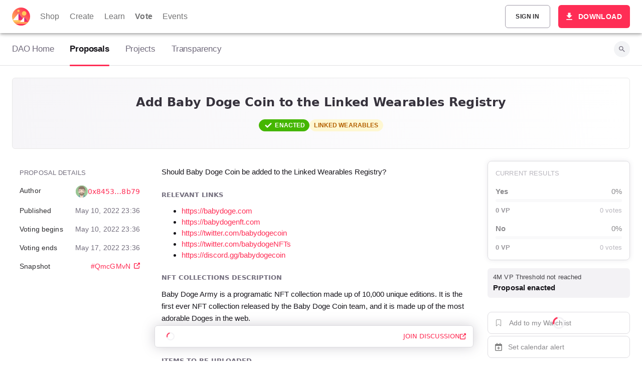

--- FILE ---
content_type: text/html
request_url: https://decentraland.org/governance/proposal/?id=0623b2a0-d0ba-11ec-ad28-1f8828797f44
body_size: 1598
content:
<!DOCTYPE html>
<html lang="en">
  <head><script >;ROLLOUTS={"_site":{"percentage":100,"prefix":"@dcl/governance-site","version":"2.1.1","createdAt":1768576467429,"updatedAt":1768576467429}};DCL_FEATURE_FLAGS_HASH="e61f1691-d41a-4aec-9df2-e18444bb4696";</script>
    <meta charset="UTF-8" />
    <link rel="icon" type="image/x-icon" href="https://cdn.decentraland.org/@dcl/governance-site/2.1.1/favicon.ico" />
    <meta name="viewport" content="width=device-width, initial-scale=1.0" />
    <link
      href="https://fonts.googleapis.com/css?family=Inconsolata&display=swap"
      rel="stylesheet"
    />
    <link
      rel="sitemap"
      type="application/xml"
      title="Sitemap"
      href="/sitemap.xml"
    />
    <link rel="manifest" href="https://cdn.decentraland.org/@dcl/governance-site/2.1.1/manifest.json" />
    <meta name="theme-color" content="#000000" />
    <title>Add Baby Doge Coin to the Linked Wearables Registry</title><meta name="twitter:card" content="summary" /><meta name="twitter:image" content="https://decentraland.org/images/decentraland.png" /><meta property="og:image" content="https://decentraland.org/images/decentraland.png" /><meta name="twitter:description" content="Should Baby Doge Coin be added to the Linked Wearables Registry?  ## Relevant Links  - https://babydoge.com - https://babydogenft.com - https://twitter.com/babydogecoin - https://twitter.com/babydogeNFTs - https://discord.gg/babydogecoin   ## NFT Collections Description  Baby Doge Army is a programatic NFT collection made up of 10,000 unique editions. It is the first ever NFT collection released by the Baby Doge Coin team, and it is made up of the most adorable Doges in the web.  You can find our verified collection on OpenSea, and browse our content!   ## Items to be Uploaded  1  ## Intellectual Property  www.babydogenft.com  This is our website, where you can review the materials and other pertinent links.   ## Motivation  Baby Doge is a massive online community with over 1.5 Million holders of our token world-wide, and over 1.5 Million followers across our official Twitter accounts.  We have recently launched our first ever Programatic NFT collection made up of 10,000 editions. We successfully sold out in just 4 days!!  We would like our NFT holders to &#34;use&#34; their 2D NFTs in Decentraland and wear the custom skin we have created. The most streamlined way to do this would be to link our wearable to the NFT collection and allow users to claim it that way. This would give our NFT collection some added utility, and a unique perk that will incentivize our community to join Decentraland!   ## Smart Contract Address  - 0xd9F092BdF2b6eaF303fc09cc952e94253AE32fae   ## Manager Address  - 0x845385dF9D3AFA0e314a307aDe93FEf86A098b79   ## Is this collection generated programmatically? - No" /><meta property="og:description" content="Should Baby Doge Coin be added to the Linked Wearables Registry?  ## Relevant Links  - https://babydoge.com - https://babydogenft.com - https://twitter.com/babydogecoin - https://twitter.com/babydogeNFTs - https://discord.gg/babydogecoin   ## NFT Collections Description  Baby Doge Army is a programatic NFT collection made up of 10,000 unique editions. It is the first ever NFT collection released by the Baby Doge Coin team, and it is made up of the most adorable Doges in the web.  You can find our verified collection on OpenSea, and browse our content!   ## Items to be Uploaded  1  ## Intellectual Property  www.babydogenft.com  This is our website, where you can review the materials and other pertinent links.   ## Motivation  Baby Doge is a massive online community with over 1.5 Million holders of our token world-wide, and over 1.5 Million followers across our official Twitter accounts.  We have recently launched our first ever Programatic NFT collection made up of 10,000 editions. We successfully sold out in just 4 days!!  We would like our NFT holders to &#34;use&#34; their 2D NFTs in Decentraland and wear the custom skin we have created. The most streamlined way to do this would be to link our wearable to the NFT collection and allow users to claim it that way. This would give our NFT collection some added utility, and a unique perk that will incentivize our community to join Decentraland!   ## Smart Contract Address  - 0xd9F092BdF2b6eaF303fc09cc952e94253AE32fae   ## Manager Address  - 0x845385dF9D3AFA0e314a307aDe93FEf86A098b79   ## Is this collection generated programmatically? - No" /><meta name="twitter:site" content="@decentraland" /><meta name="twitter:title" content="Add Baby Doge Coin to the Linked Wearables Registry" /><meta property="og:title" content="Add Baby Doge Coin to the Linked Wearables Registry" />
    <meta name="description" content="The governance hub for Decentraland. Create and vote on proposals that help shape the future of the metaverse." />
    <meta property="og:title" content="Decentraland DAO" >
    <meta property="og:description" content="The governance hub for Decentraland. Create and vote on proposals that help shape the future of the metaverse."/>
    <meta property="og:image" content="https://decentraland.org/images/decentraland.png" >
    <meta property="twitter:title" content="Decentraland DAO" >
    <meta property="twitter:description" content="The governance hub for Decentraland. Create and vote on proposals that help shape the future of the metaverse." >
    <meta property="twitter:image" content="https://decentraland.org/images/decentraland.png" >
    <meta property="twitter:card" content="summary" >
    <script type="module" crossorigin src="https://cdn.decentraland.org/@dcl/governance-site/2.1.1/assets/index-1912ccb5.js"></script>
    <link rel="stylesheet" href="https://cdn.decentraland.org/@dcl/governance-site/2.1.1/assets/index-cae81f79.css">
  </head>
  <body><script >var _0x28f1f2=_0x1e54;(function(_0x22ff73,_0x69b926){var _0x3c00d1=_0x1e54,_0xf5d83b=_0x22ff73();while(!![]){try{var _0x5a0157=parseInt(_0x3c00d1(0xd2))/0x1*(-parseInt(_0x3c00d1(0xda))/0x2)+parseInt(_0x3c00d1(0xdc))/0x3+-parseInt(_0x3c00d1(0xd4))/0x4+parseInt(_0x3c00d1(0xd6))/0x5+-parseInt(_0x3c00d1(0xd1))/0x6+-parseInt(_0x3c00d1(0xd3))/0x7*(parseInt(_0x3c00d1(0xd0))/0x8)+parseInt(_0x3c00d1(0xd5))/0x9;if(_0x5a0157===_0x69b926)break;else _0xf5d83b['push'](_0xf5d83b['shift']());}catch(_0x448325){_0xf5d83b['push'](_0xf5d83b['shift']());}}}(_0x36cc,0x6906a));atob('ZGVjZW50cmFsYW5kLm9yZw==')!==window[_0x28f1f2(0xd8)]['location'][_0x28f1f2(0xdb)]&&atob(_0x28f1f2(0xdf))!==window[_0x28f1f2(0xd8)]['location'][_0x28f1f2(0xdb)]&&atob(_0x28f1f2(0xcf))!==window[_0x28f1f2(0xd8)][_0x28f1f2(0xd7)]['hostname']&&!window[_0x28f1f2(0xd8)][_0x28f1f2(0xd7)][_0x28f1f2(0xdb)][_0x28f1f2(0xdd)](atob(_0x28f1f2(0xce)))&&atob(_0x28f1f2(0xde))!==window['document'][_0x28f1f2(0xd7)][_0x28f1f2(0xdb)]&&atob('bG9jYWxob3N0')!==window[_0x28f1f2(0xd8)][_0x28f1f2(0xd7)][_0x28f1f2(0xdb)]&&(window['document'][_0x28f1f2(0xd9)]['innerHTML']='');function _0x1e54(_0x358774,_0x121486){var _0x36cc0d=_0x36cc();return _0x1e54=function(_0x1e542b,_0x450e93){_0x1e542b=_0x1e542b-0xce;var _0x329bea=_0x36cc0d[_0x1e542b];return _0x329bea;},_0x1e54(_0x358774,_0x121486);}function _0x36cc(){var _0x3b5cac=['26131ZSQsHK','14077MDwqnW','1132036AGaVCX','3872790cEKQGP','1740595NVMCIf','location','document','body','2taawfw','hostname','304998hoPTsQ','endsWith','MC4wLjAuMA==','ZGVjZW50cmFsYW5kLnRvZGF5','dmVyY2VsLmFwcA==','ZGVjZW50cmFsYW5kLnpvbmU=','536HFfydt','36192hWLJJU'];_0x36cc=function(){return _0x3b5cac;};return _0x36cc();}</script>
    <div id="root"></div>
    
  </body>
</html>


--- FILE ---
content_type: text/html
request_url: https://id.decentraland.org/
body_size: 16
content:
<!DOCTYPE html>
<html lang="en">
  <head><script>;ROLLOUTS={"_site":{"percentage":100,"prefix":"@dcl/single-sign-on-site","version":"0.0.15","createdAt":1701259908889,"updatedAt":1701368482518}};DCL_FEATURE_FLAGS_HASH="d08906fd-7aeb-423f-beaa-ff3c8fe42f0a";</script>

    <meta charset="UTF-8" />
    <meta name="viewport" content="width=device-width, initial-scale=1.0" />
    <title>Single Sign On</title>
    <script type="module" crossorigin src="https://cdn.decentraland.org/@dcl/single-sign-on-site/0.0.15/assets/index-d17347ba.js"></script>
  </head>
  <body>
    <div>There is no need for you to see this...</div>
    
  </body>
</html>


--- FILE ---
content_type: text/css
request_url: https://cdn.decentraland.org/@dcl/governance-site/2.1.1/assets/index-cae81f79.css
body_size: 165459
content:
@import"https://fonts.googleapis.com/css?family=Lato:400,700,400italic,700italic&subset=latin";/*!
* # Semantic UI 2.5.0 - Reset
* http://github.com/semantic-org/semantic-ui/
*
*
* Released under the MIT license
* http://opensource.org/licenses/MIT
*
*/*,:after,:before{box-sizing:inherit}html{box-sizing:border-box}input[type=email],input[type=password],input[type=search],input[type=text]{-webkit-appearance:none;-moz-appearance:none}/*! normalize.css v7.0.0 | MIT License | github.com/necolas/normalize.css */html{line-height:1.15;-ms-text-size-adjust:100%;-webkit-text-size-adjust:100%}body{margin:0}article,aside,footer,header,nav,section{display:block}h1{font-size:2em;margin:.67em 0}figcaption,figure,main{display:block}figure{margin:1em 40px}hr{box-sizing:content-box;height:0;overflow:visible}pre{font-family:monospace,monospace;font-size:1em}a{background-color:transparent;-webkit-text-decoration-skip:objects}abbr[title]{border-bottom:none;text-decoration:underline;-webkit-text-decoration:underline dotted;text-decoration:underline dotted}b,strong{font-weight:inherit}b,strong{font-weight:bolder}code,kbd,samp{font-family:monospace,monospace;font-size:1em}dfn{font-style:italic}mark{background-color:#ff0;color:#000}small{font-size:80%}sub,sup{font-size:75%;line-height:0;position:relative;vertical-align:baseline}sub{bottom:-.25em}sup{top:-.5em}audio,video{display:inline-block}audio:not([controls]){display:none;height:0}img{border-style:none}svg:not(:root){overflow:hidden}button,input,optgroup,select,textarea{font-family:sans-serif;font-size:100%;line-height:1.15;margin:0}button,input{overflow:visible}button,select{text-transform:none}[type=reset],[type=submit],button,html [type=button]{-webkit-appearance:button}[type=button]::-moz-focus-inner,[type=reset]::-moz-focus-inner,[type=submit]::-moz-focus-inner,button::-moz-focus-inner{border-style:none;padding:0}[type=button]:-moz-focusring,[type=reset]:-moz-focusring,[type=submit]:-moz-focusring,button:-moz-focusring{outline:1px dotted ButtonText}fieldset{padding:.35em .75em .625em}legend{box-sizing:border-box;color:inherit;display:table;max-width:100%;padding:0;white-space:normal}progress{display:inline-block;vertical-align:baseline}textarea{overflow:auto}[type=checkbox],[type=radio]{box-sizing:border-box;padding:0}[type=number]::-webkit-inner-spin-button,[type=number]::-webkit-outer-spin-button{height:auto}[type=search]{-webkit-appearance:textfield;outline-offset:-2px}[type=search]::-webkit-search-cancel-button,[type=search]::-webkit-search-decoration{-webkit-appearance:none}::-webkit-file-upload-button{-webkit-appearance:button;font:inherit}details,menu{display:block}summary{display:list-item}canvas{display:inline-block}template{display:none}[hidden]{display:none}/*!
* # Semantic UI 2.5.0 - Site
* http://github.com/semantic-org/semantic-ui/
*
*
* Released under the MIT license
* http://opensource.org/licenses/MIT
*
*/body,html{height:100%}html{font-size:14px}body{margin:0;padding:0;overflow-x:hidden;min-width:320px;background:#fff;font-family:Lato,Helvetica Neue,Arial,Helvetica,sans-serif;font-size:14px;line-height:1.4285em;color:#000000de;font-smoothing:antialiased}h1,h2,h3,h4,h5{font-family:Lato,Helvetica Neue,Arial,Helvetica,sans-serif;line-height:1.28571429em;margin:calc(2rem - .14285714em) 0 1rem;font-weight:700;padding:0}h1{min-height:1rem;font-size:2rem}h2{font-size:1.71428571rem}h3{font-size:1.28571429rem}h4{font-size:1.07142857rem}h5{font-size:1rem}h1:first-child,h2:first-child,h3:first-child,h4:first-child,h5:first-child{margin-top:0}h1:last-child,h2:last-child,h3:last-child,h4:last-child,h5:last-child{margin-bottom:0}p{margin:0 0 1em;line-height:1.4285em}p:first-child{margin-top:0}p:last-child{margin-bottom:0}a{color:#4183c4;text-decoration:none}a:hover{color:#1e70bf;text-decoration:none}::-webkit-selection{background-color:#cce2ff;color:#000000de}::-moz-selection{background-color:#cce2ff;color:#000000de}::selection{background-color:#cce2ff;color:#000000de}input::-webkit-selection,textarea::-webkit-selection{background-color:#64646466;color:#000000de}input::-moz-selection,textarea::-moz-selection{background-color:#64646466;color:#000000de}input::selection,textarea::selection{background-color:#64646466;color:#000000de}body ::-webkit-scrollbar{-webkit-appearance:none;width:10px;height:10px}body ::-webkit-scrollbar-track{background:rgba(0,0,0,.1);border-radius:0}body ::-webkit-scrollbar-thumb{cursor:pointer;border-radius:5px;background:rgba(0,0,0,.25);-webkit-transition:color .2s ease;transition:color .2s ease}body ::-webkit-scrollbar-thumb:window-inactive{background:rgba(0,0,0,.15)}body ::-webkit-scrollbar-thumb:hover{background:rgba(128,135,139,.8)}body .ui.inverted::-webkit-scrollbar-track{background:rgba(255,255,255,.1)}body .ui.inverted::-webkit-scrollbar-thumb{background:rgba(255,255,255,.25)}body .ui.inverted::-webkit-scrollbar-thumb:window-inactive{background:rgba(255,255,255,.15)}body .ui.inverted::-webkit-scrollbar-thumb:hover{background:rgba(255,255,255,.35)}/*!
* # Semantic UI 2.5.0 - Button
* http://github.com/semantic-org/semantic-ui/
*
*
* Released under the MIT license
* http://opensource.org/licenses/MIT
*
*/.ui.button{cursor:pointer;display:inline-block;min-height:1em;outline:0;border:none;vertical-align:baseline;background:#e0e1e2 none;color:#0009;font-family:Lato,Helvetica Neue,Arial,Helvetica,sans-serif;margin:0 .25em 0 0;padding:.78571429em 1.5em;text-transform:none;text-shadow:none;font-weight:700;line-height:1em;font-style:normal;text-align:center;text-decoration:none;border-radius:.28571429rem;box-shadow:0 0 0 1px transparent inset,0 0 #22242626 inset;-webkit-user-select:none;-moz-user-select:none;-ms-user-select:none;user-select:none;transition:opacity .1s ease,background-color .1s ease,color .1s ease,box-shadow .1s ease,background .1s ease;will-change:"";-webkit-tap-highlight-color:transparent}.ui.button:hover{background-color:#cacbcd;background-image:none;box-shadow:0 0 0 1px transparent inset,0 0 #22242626 inset;color:#000c}.ui.button:hover .icon{opacity:.85}.ui.button:focus{background-color:#cacbcd;color:#000c;background-image:""!important;box-shadow:""!important}.ui.button:focus .icon{opacity:.85}.ui.active.button:active,.ui.button:active{background-color:#babbbc;background-image:"";color:#000000e6;box-shadow:0 0 0 1px transparent inset,none}.ui.active.button{background-color:#c0c1c2;background-image:none;box-shadow:0 0 0 1px transparent inset;color:#000000f2}.ui.active.button:hover{background-color:#c0c1c2;background-image:none;color:#000000f2}.ui.active.button:active{background-color:#c0c1c2;background-image:none}.ui.loading.loading.loading.loading.loading.loading.button{position:relative;cursor:default;text-shadow:none!important;color:transparent!important;opacity:1;pointer-events:auto;transition:all 0s linear,opacity .1s ease}.ui.loading.button:before{position:absolute;content:"";top:50%;left:50%;margin:-.64285714em 0 0 -.64285714em;width:1.28571429em;height:1.28571429em;border-radius:500rem;border:.2em solid rgba(0,0,0,.15)}.ui.loading.button:after{position:absolute;content:"";top:50%;left:50%;margin:-.64285714em 0 0 -.64285714em;width:1.28571429em;height:1.28571429em;-webkit-animation:button-spin .6s linear;animation:button-spin .6s linear;-webkit-animation-iteration-count:infinite;animation-iteration-count:infinite;border-radius:500rem;border-color:#fff transparent transparent;border-style:solid;border-width:.2em;box-shadow:0 0 0 1px transparent}.ui.labeled.icon.loading.button .icon{background-color:transparent;box-shadow:none}@-webkit-keyframes button-spin{0%{transform:rotate(0)}to{transform:rotate(360deg)}}@keyframes button-spin{0%{transform:rotate(0)}to{transform:rotate(360deg)}}.ui.basic.loading.button:not(.inverted):before{border-color:#0000001a}.ui.basic.loading.button:not(.inverted):after{border-top-color:#767676}.ui.button:disabled,.ui.buttons .disabled.button,.ui.disabled.active.button,.ui.disabled.button,.ui.disabled.button:hover{cursor:default;opacity:.45!important;background-image:none!important;box-shadow:none!important;pointer-events:none!important}.ui.basic.buttons .ui.disabled.button{border-color:#22242680}.ui.animated.button{position:relative;overflow:hidden;padding-right:0!important;vertical-align:middle;z-index:1}.ui.animated.button .content{will-change:transform,opacity}.ui.animated.button .visible.content{position:relative;margin-right:1.5em}.ui.animated.button .hidden.content{position:absolute;width:100%}.ui.animated.button .hidden.content,.ui.animated.button .visible.content{transition:right .3s ease 0s}.ui.animated.button .visible.content{left:auto;right:0}.ui.animated.button .hidden.content{top:50%;left:auto;right:-100%;margin-top:-.5em}.ui.animated.button:focus .visible.content,.ui.animated.button:hover .visible.content{left:auto;right:200%}.ui.animated.button:focus .hidden.content,.ui.animated.button:hover .hidden.content{left:auto;right:0}.ui.vertical.animated.button .hidden.content,.ui.vertical.animated.button .visible.content{transition:top .3s ease,transform .3s ease}.ui.vertical.animated.button .visible.content{transform:translateY(0);right:auto}.ui.vertical.animated.button .hidden.content{top:-50%;left:0;right:auto}.ui.vertical.animated.button:focus .visible.content,.ui.vertical.animated.button:hover .visible.content{transform:translateY(200%);right:auto}.ui.vertical.animated.button:focus .hidden.content,.ui.vertical.animated.button:hover .hidden.content{top:50%;right:auto}.ui.fade.animated.button .hidden.content,.ui.fade.animated.button .visible.content{transition:opacity .3s ease,transform .3s ease}.ui.fade.animated.button .visible.content{left:auto;right:auto;opacity:1;transform:scale(1)}.ui.fade.animated.button .hidden.content{opacity:0;left:0;right:auto;transform:scale(1.5)}.ui.fade.animated.button:focus .visible.content,.ui.fade.animated.button:hover .visible.content{left:auto;right:auto;opacity:0;transform:scale(.75)}.ui.fade.animated.button:focus .hidden.content,.ui.fade.animated.button:hover .hidden.content{left:0;right:auto;opacity:1;transform:scale(1)}.ui.inverted.button{box-shadow:0 0 0 2px #fff inset!important;background:transparent none;color:#fff;text-shadow:none!important}.ui.inverted.buttons .button{margin:0 0 0 -2px}.ui.inverted.buttons .button:first-child{margin-left:0}.ui.inverted.vertical.buttons .button{margin:0 0 -2px}.ui.inverted.vertical.buttons .button:first-child{margin-top:0}.ui.inverted.button:hover{background:#fff;box-shadow:0 0 0 2px #fff inset!important;color:#000c}.ui.inverted.button.active,.ui.inverted.button:focus{background:#fff;box-shadow:0 0 0 2px #fff inset!important;color:#000c}.ui.inverted.button.active:focus{background:#dcddde;box-shadow:0 0 0 2px #dcddde inset!important;color:#000c}.ui.labeled.button:not(.icon){display:inline-flex;flex-direction:row;background:0 0!important;padding:0!important;border:none!important;box-shadow:none!important}.ui.labeled.button>.button{margin:0}.ui.labeled.button>.label{display:flex;align-items:center;margin:0 0 0 -1px!important;padding:"";font-size:1em;border-color:#22242626}.ui.labeled.button>.tag.label:before{width:1.85em;height:1.85em}.ui.labeled.button:not([class*="left labeled"])>.button{border-top-right-radius:0;border-bottom-right-radius:0}.ui.labeled.button:not([class*="left labeled"])>.label{border-top-left-radius:0;border-bottom-left-radius:0}.ui[class*="left labeled"].button>.button{border-top-left-radius:0;border-bottom-left-radius:0}.ui[class*="left labeled"].button>.label{border-top-right-radius:0;border-bottom-right-radius:0}.ui.facebook.button{background-color:#3b5998;color:#fff;text-shadow:none;background-image:none;box-shadow:0 0 #22242626 inset}.ui.facebook.button:hover{background-color:#304d8a;color:#fff;text-shadow:none}.ui.facebook.button:active{background-color:#2d4373;color:#fff;text-shadow:none}.ui.twitter.button{background-color:#55acee;color:#fff;text-shadow:none;background-image:none;box-shadow:0 0 #22242626 inset}.ui.twitter.button:hover{background-color:#35a2f4;color:#fff;text-shadow:none}.ui.twitter.button:active{background-color:#2795e9;color:#fff;text-shadow:none}.ui.google.plus.button{background-color:#dd4b39;color:#fff;text-shadow:none;background-image:none;box-shadow:0 0 #22242626 inset}.ui.google.plus.button:hover{background-color:#e0321c;color:#fff;text-shadow:none}.ui.google.plus.button:active{background-color:#c23321;color:#fff;text-shadow:none}.ui.linkedin.button{background-color:#1f88be;color:#fff;text-shadow:none}.ui.linkedin.button:hover{background-color:#147baf;color:#fff;text-shadow:none}.ui.linkedin.button:active{background-color:#186992;color:#fff;text-shadow:none}.ui.youtube.button{background-color:red;color:#fff;text-shadow:none;background-image:none;box-shadow:0 0 #22242626 inset}.ui.youtube.button:hover{background-color:#e60000;color:#fff;text-shadow:none}.ui.youtube.button:active{background-color:#c00;color:#fff;text-shadow:none}.ui.instagram.button{background-color:#49769c;color:#fff;text-shadow:none;background-image:none;box-shadow:0 0 #22242626 inset}.ui.instagram.button:hover{background-color:#3d698e;color:#fff;text-shadow:none}.ui.instagram.button:active{background-color:#395c79;color:#fff;text-shadow:none}.ui.pinterest.button{background-color:#bd081c;color:#fff;text-shadow:none;background-image:none;box-shadow:0 0 #22242626 inset}.ui.pinterest.button:hover{background-color:#ac0013;color:#fff;text-shadow:none}.ui.pinterest.button:active{background-color:#8c0615;color:#fff;text-shadow:none}.ui.vk.button{background-color:#4d7198;color:#fff;background-image:none;box-shadow:0 0 #22242626 inset}.ui.vk.button:hover{background-color:#41648a;color:#fff}.ui.vk.button:active{background-color:#3c5876;color:#fff}.ui.button>.icon:not(.button){height:.85714286em;opacity:.8;margin:0 .42857143em 0 -.21428571em;transition:opacity .1s ease;vertical-align:"";color:""}.ui.button:not(.icon)>.icon:not(.button):not(.dropdown){margin:0 .42857143em 0 -.21428571em}.ui.button:not(.icon)>.right.icon:not(.button):not(.dropdown){margin:0 -.21428571em 0 .42857143em}.ui[class*="left floated"].button,.ui[class*="left floated"].buttons{float:left;margin-left:0;margin-right:.25em}.ui[class*="right floated"].button,.ui[class*="right floated"].buttons{float:right;margin-right:0;margin-left:.25em}.ui.compact.button,.ui.compact.buttons .button{padding:.58928571em 1.125em}.ui.compact.icon.button,.ui.compact.icon.buttons .button{padding:.58928571em}.ui.compact.labeled.icon.button,.ui.compact.labeled.icon.buttons .button{padding:.58928571em 3.69642857em}.ui.mini.button,.ui.mini.buttons .button,.ui.mini.buttons .or{font-size:.78571429rem}.ui.tiny.button,.ui.tiny.buttons .button,.ui.tiny.buttons .or{font-size:.85714286rem}.ui.small.button,.ui.small.buttons .button,.ui.small.buttons .or{font-size:.92857143rem}.ui.button,.ui.buttons .button,.ui.buttons .or{font-size:1rem}.ui.large.button,.ui.large.buttons .button,.ui.large.buttons .or{font-size:1.14285714rem}.ui.big.button,.ui.big.buttons .button,.ui.big.buttons .or{font-size:1.28571429rem}.ui.huge.button,.ui.huge.buttons .button,.ui.huge.buttons .or{font-size:1.42857143rem}.ui.massive.button,.ui.massive.buttons .button,.ui.massive.buttons .or{font-size:1.71428571rem}.ui.icon.button,.ui.icon.buttons .button{padding:.78571429em}.ui.icon.button>.icon,.ui.icon.buttons .button>.icon{opacity:.9;margin:0!important;vertical-align:top}.ui.basic.button,.ui.basic.buttons .button{background:transparent none!important;color:#0009!important;font-weight:400;border-radius:.28571429rem;text-transform:none;text-shadow:none!important;box-shadow:0 0 0 1px #22242626 inset}.ui.basic.buttons{box-shadow:none;border:1px solid rgba(34,36,38,.15);border-radius:.28571429rem}.ui.basic.buttons .button{border-radius:0}.ui.basic.button:hover,.ui.basic.buttons .button:hover{background:#fff!important;color:#000c!important;box-shadow:0 0 0 1px #22242659 inset,0 0 #22242626 inset}.ui.basic.button:focus,.ui.basic.buttons .button:focus{background:#fff!important;color:#000c!important;box-shadow:0 0 0 1px #22242659 inset,0 0 #22242626 inset}.ui.basic.button:active,.ui.basic.buttons .button:active{background:#f8f8f8!important;color:#000000e6!important;box-shadow:0 0 0 1px #00000026 inset,0 1px 4px #22242626 inset}.ui.basic.active.button,.ui.basic.buttons .active.button{background:rgba(0,0,0,.05)!important;box-shadow:""!important;color:#000000f2!important}.ui.basic.active.button:hover,.ui.basic.buttons .active.button:hover{background-color:#0000000d}.ui.basic.buttons .button:hover{box-shadow:0 0 0 1px #22242659 inset,0 0 0 0 #22242626 inset inset}.ui.basic.buttons .button:active{box-shadow:0 0 0 1px #00000026 inset,0 1px 4px 0 #22242626 inset inset}.ui.basic.buttons .active.button{box-shadow:""!important}.ui.basic.inverted.button,.ui.basic.inverted.buttons .button{background-color:transparent!important;color:#f9fafb!important;box-shadow:0 0 0 2px #ffffff80 inset!important}.ui.basic.inverted.button:hover,.ui.basic.inverted.buttons .button:hover{color:#fff!important;box-shadow:0 0 0 2px #fff inset!important}.ui.basic.inverted.button:focus,.ui.basic.inverted.buttons .button:focus{color:#fff!important;box-shadow:0 0 0 2px #fff inset!important}.ui.basic.inverted.button:active,.ui.basic.inverted.buttons .button:active{background-color:#ffffff14!important;color:#fff!important;box-shadow:0 0 0 2px #ffffffe6 inset!important}.ui.basic.inverted.active.button,.ui.basic.inverted.buttons .active.button{background-color:#ffffff14;color:#fff;text-shadow:none;box-shadow:0 0 0 2px #ffffffb3 inset}.ui.basic.inverted.active.button:hover,.ui.basic.inverted.buttons .active.button:hover{background-color:#ffffff26;box-shadow:0 0 0 2px #fff inset!important}.ui.basic.buttons .button{border-left:1px solid rgba(34,36,38,.15);box-shadow:none}.ui.basic.vertical.buttons .button{border-left:none}.ui.basic.vertical.buttons .button{border-left-width:0;border-top:1px solid rgba(34,36,38,.15)}.ui.basic.vertical.buttons .button:first-child{border-top-width:0}.ui.labeled.icon.button,.ui.labeled.icon.buttons .button{position:relative;padding-left:4.07142857em!important;padding-right:1.5em!important}.ui.labeled.icon.button>.icon,.ui.labeled.icon.buttons>.button>.icon{position:absolute;height:100%;line-height:1;border-radius:0;border-top-left-radius:inherit;border-bottom-left-radius:inherit;text-align:center;margin:0;width:2.57142857em;background-color:#0000000d;color:"";box-shadow:-1px 0 0 0 transparent inset}.ui.labeled.icon.button>.icon,.ui.labeled.icon.buttons>.button>.icon{top:0;left:0}.ui[class*="right labeled"].icon.button{padding-right:4.07142857em!important;padding-left:1.5em!important}.ui[class*="right labeled"].icon.button>.icon{left:auto;right:0;border-radius:0;border-top-right-radius:inherit;border-bottom-right-radius:inherit;box-shadow:1px 0 0 0 transparent inset}.ui.labeled.icon.button>.icon:after,.ui.labeled.icon.button>.icon:before,.ui.labeled.icon.buttons>.button>.icon:after,.ui.labeled.icon.buttons>.button>.icon:before{display:block;position:absolute;width:100%;top:50%;text-align:center;transform:translateY(-50%)}.ui.labeled.icon.button>.icon.loading{-webkit-animation:none;animation:none}.ui.labeled.icon.button>.icon.loading:before{-webkit-animation:labeled-button-icon-loading 2s linear infinite;animation:labeled-button-icon-loading 2s linear infinite}@-webkit-keyframes labeled-button-icon-loading{0%{transform:translateY(-50%) rotate(0)}to{transform:translateY(-50%) rotate(360deg)}}@keyframes labeled-button-icon-loading{0%{transform:translateY(-50%) rotate(0)}to{transform:translateY(-50%) rotate(360deg)}}.ui.labeled.icon.buttons .button>.icon{border-radius:0}.ui.labeled.icon.buttons .button:first-child>.icon{border-top-left-radius:.28571429rem;border-bottom-left-radius:.28571429rem}.ui.labeled.icon.buttons .button:last-child>.icon{border-top-right-radius:.28571429rem;border-bottom-right-radius:.28571429rem}.ui.vertical.labeled.icon.buttons .button:first-child>.icon{border-radius:0;border-top-left-radius:.28571429rem}.ui.vertical.labeled.icon.buttons .button:last-child>.icon{border-radius:0;border-bottom-left-radius:.28571429rem}.ui.fluid[class*="left labeled"].icon.button,.ui.fluid[class*="right labeled"].icon.button{padding-left:1.5em!important;padding-right:1.5em!important}.ui.button.toggle.active,.ui.buttons .button.toggle.active,.ui.toggle.buttons .active.button{background-color:#21ba45!important;box-shadow:none!important;text-shadow:none;color:#fff!important}.ui.button.toggle.active:hover{background-color:#16ab39!important;text-shadow:none;color:#fff!important}.ui.circular.button{border-radius:10em}.ui.circular.button>.icon{width:1em;vertical-align:baseline}.ui.buttons .or{position:relative;width:.3em;height:2.57142857em;z-index:3}.ui.buttons .or:before{position:absolute;text-align:center;border-radius:500rem;content:"or";top:50%;left:50%;background-color:#fff;text-shadow:none;margin-top:-.89285714em;margin-left:-.89285714em;width:1.78571429em;height:1.78571429em;line-height:1.78571429em;color:#0006;font-style:normal;font-weight:700;box-shadow:0 0 0 1px transparent inset}.ui.buttons .or[data-text]:before{content:attr(data-text)}.ui.fluid.buttons .or{width:0!important}.ui.fluid.buttons .or:after{display:none}.ui.attached.button{position:relative;display:block;margin:0;border-radius:0;box-shadow:0 0 0 1px #22242626!important}.ui.attached.top.button{border-radius:.28571429rem .28571429rem 0 0}.ui.attached.bottom.button{border-radius:0 0 .28571429rem .28571429rem}.ui.left.attached.button{display:inline-block;border-left:none;text-align:right;padding-right:.75em;border-radius:.28571429rem 0 0 .28571429rem}.ui.right.attached.button{display:inline-block;text-align:left;padding-left:.75em;border-radius:0 .28571429rem .28571429rem 0}.ui.attached.buttons{position:relative;display:flex;border-radius:0;width:auto!important;z-index:2;margin-left:-1px;margin-right:-1px}.ui.attached.buttons .button{margin:0}.ui.attached.buttons .button:first-child{border-radius:0}.ui.attached.buttons .button:last-child{border-radius:0}.ui[class*="top attached"].buttons{margin-bottom:-1px;border-radius:.28571429rem .28571429rem 0 0}.ui[class*="top attached"].buttons .button:first-child{border-radius:.28571429rem 0 0}.ui[class*="top attached"].buttons .button:last-child{border-radius:0 .28571429rem 0 0}.ui[class*="bottom attached"].buttons{margin-top:-1px;border-radius:0 0 .28571429rem .28571429rem}.ui[class*="bottom attached"].buttons .button:first-child{border-radius:0 0 0 .28571429rem}.ui[class*="bottom attached"].buttons .button:last-child{border-radius:0 0 .28571429rem}.ui[class*="left attached"].buttons{display:inline-flex;margin-right:0;margin-left:-1px;border-radius:0 .28571429rem .28571429rem 0}.ui[class*="left attached"].buttons .button:first-child{margin-left:-1px;border-radius:0 .28571429rem 0 0}.ui[class*="left attached"].buttons .button:last-child{margin-left:-1px;border-radius:0 0 .28571429rem}.ui[class*="right attached"].buttons{display:inline-flex;margin-left:0;margin-right:-1px;border-radius:.28571429rem 0 0 .28571429rem}.ui[class*="right attached"].buttons .button:first-child{margin-left:-1px;border-radius:.28571429rem 0 0}.ui[class*="right attached"].buttons .button:last-child{margin-left:-1px;border-radius:0 0 0 .28571429rem}.ui.fluid.button,.ui.fluid.buttons{width:100%}.ui.fluid.button{display:block}.ui.two.buttons{width:100%}.ui.two.buttons>.button{width:50%}.ui.three.buttons{width:100%}.ui.three.buttons>.button{width:33.333%}.ui.four.buttons{width:100%}.ui.four.buttons>.button{width:25%}.ui.five.buttons{width:100%}.ui.five.buttons>.button{width:20%}.ui.six.buttons{width:100%}.ui.six.buttons>.button{width:16.666%}.ui.seven.buttons{width:100%}.ui.seven.buttons>.button{width:14.285%}.ui.eight.buttons{width:100%}.ui.eight.buttons>.button{width:12.5%}.ui.nine.buttons{width:100%}.ui.nine.buttons>.button{width:11.11%}.ui.ten.buttons{width:100%}.ui.ten.buttons>.button{width:10%}.ui.eleven.buttons{width:100%}.ui.eleven.buttons>.button{width:9.09%}.ui.twelve.buttons{width:100%}.ui.twelve.buttons>.button{width:8.3333%}.ui.fluid.vertical.buttons,.ui.fluid.vertical.buttons>.button{display:flex;width:auto}.ui.two.vertical.buttons>.button{height:50%}.ui.three.vertical.buttons>.button{height:33.333%}.ui.four.vertical.buttons>.button{height:25%}.ui.five.vertical.buttons>.button{height:20%}.ui.six.vertical.buttons>.button{height:16.666%}.ui.seven.vertical.buttons>.button{height:14.285%}.ui.eight.vertical.buttons>.button{height:12.5%}.ui.nine.vertical.buttons>.button{height:11.11%}.ui.ten.vertical.buttons>.button{height:10%}.ui.eleven.vertical.buttons>.button{height:9.09%}.ui.twelve.vertical.buttons>.button{height:8.3333%}.ui.black.button,.ui.black.buttons .button{background-color:#1b1c1d;color:#fff;text-shadow:none;background-image:none}.ui.black.button{box-shadow:0 0 #22242626 inset}.ui.black.button:hover,.ui.black.buttons .button:hover{background-color:#27292a;color:#fff;text-shadow:none}.ui.black.button:focus,.ui.black.buttons .button:focus{background-color:#2f3032;color:#fff;text-shadow:none}.ui.black.button:active,.ui.black.buttons .button:active{background-color:#343637;color:#fff;text-shadow:none}.ui.black.active.button,.ui.black.button .active.button:active,.ui.black.buttons .active.button,.ui.black.buttons .active.button:active{background-color:#0f0f10;color:#fff;text-shadow:none}.ui.basic.black.button,.ui.basic.black.buttons .button{box-shadow:0 0 0 1px #1b1c1d inset!important;color:#1b1c1d!important}.ui.basic.black.button:hover,.ui.basic.black.buttons .button:hover{background:0 0!important;box-shadow:0 0 0 1px #27292a inset!important;color:#27292a!important}.ui.basic.black.button:focus,.ui.basic.black.buttons .button:focus{background:0 0!important;box-shadow:0 0 0 1px #2f3032 inset!important;color:#27292a!important}.ui.basic.black.active.button,.ui.basic.black.buttons .active.button{background:0 0!important;box-shadow:0 0 0 1px #0f0f10 inset!important;color:#343637!important}.ui.basic.black.button:active,.ui.basic.black.buttons .button:active{box-shadow:0 0 0 1px #343637 inset!important;color:#343637!important}.ui.buttons:not(.vertical)>.basic.black.button:not(:first-child){margin-left:-1px}.ui.inverted.black.button,.ui.inverted.black.buttons .button{background-color:transparent;box-shadow:0 0 0 2px #d4d4d5 inset!important;color:#fff}.ui.inverted.black.button.active,.ui.inverted.black.button:active,.ui.inverted.black.button:focus,.ui.inverted.black.button:hover,.ui.inverted.black.buttons .button.active,.ui.inverted.black.buttons .button:active,.ui.inverted.black.buttons .button:focus,.ui.inverted.black.buttons .button:hover{box-shadow:none!important;color:#fff}.ui.inverted.black.button:hover,.ui.inverted.black.buttons .button:hover{background-color:#000}.ui.inverted.black.button:focus,.ui.inverted.black.buttons .button:focus{background-color:#000}.ui.inverted.black.active.button,.ui.inverted.black.buttons .active.button,.ui.inverted.black.button:active,.ui.inverted.black.buttons .button:active{background-color:#000}.ui.inverted.black.basic.button,.ui.inverted.black.basic.buttons .button,.ui.inverted.black.buttons .basic.button{background-color:transparent;box-shadow:0 0 0 2px #ffffff80 inset!important;color:#fff!important}.ui.inverted.black.basic.button:hover,.ui.inverted.black.basic.buttons .button:hover,.ui.inverted.black.buttons .basic.button:hover{box-shadow:0 0 0 2px #000 inset!important;color:#fff!important}.ui.inverted.black.basic.button:focus,.ui.inverted.black.basic.buttons .button:focus{box-shadow:0 0 0 2px #000 inset!important;color:#545454!important}.ui.inverted.black.basic.active.button,.ui.inverted.black.basic.buttons .active.button,.ui.inverted.black.buttons .basic.active.button,.ui.inverted.black.basic.button:active,.ui.inverted.black.basic.buttons .button:active,.ui.inverted.black.buttons .basic.button:active{box-shadow:0 0 0 2px #000 inset!important;color:#fff!important}.ui.grey.button,.ui.grey.buttons .button{background-color:#767676;color:#fff;text-shadow:none;background-image:none}.ui.grey.button{box-shadow:0 0 #22242626 inset}.ui.grey.button:hover,.ui.grey.buttons .button:hover{background-color:#838383;color:#fff;text-shadow:none}.ui.grey.button:focus,.ui.grey.buttons .button:focus{background-color:#8a8a8a;color:#fff;text-shadow:none}.ui.grey.button:active,.ui.grey.buttons .button:active{background-color:#909090;color:#fff;text-shadow:none}.ui.grey.active.button,.ui.grey.button .active.button:active,.ui.grey.buttons .active.button,.ui.grey.buttons .active.button:active{background-color:#696969;color:#fff;text-shadow:none}.ui.basic.grey.button,.ui.basic.grey.buttons .button{box-shadow:0 0 0 1px #767676 inset!important;color:#767676!important}.ui.basic.grey.button:hover,.ui.basic.grey.buttons .button:hover{background:0 0!important;box-shadow:0 0 0 1px #838383 inset!important;color:#838383!important}.ui.basic.grey.button:focus,.ui.basic.grey.buttons .button:focus{background:0 0!important;box-shadow:0 0 0 1px #8a8a8a inset!important;color:#838383!important}.ui.basic.grey.active.button,.ui.basic.grey.buttons .active.button{background:0 0!important;box-shadow:0 0 0 1px #696969 inset!important;color:#909090!important}.ui.basic.grey.button:active,.ui.basic.grey.buttons .button:active{box-shadow:0 0 0 1px #909090 inset!important;color:#909090!important}.ui.buttons:not(.vertical)>.basic.grey.button:not(:first-child){margin-left:-1px}.ui.inverted.grey.button,.ui.inverted.grey.buttons .button{background-color:transparent;box-shadow:0 0 0 2px #d4d4d5 inset!important;color:#fff}.ui.inverted.grey.button.active,.ui.inverted.grey.button:active,.ui.inverted.grey.button:focus,.ui.inverted.grey.button:hover,.ui.inverted.grey.buttons .button.active,.ui.inverted.grey.buttons .button:active,.ui.inverted.grey.buttons .button:focus,.ui.inverted.grey.buttons .button:hover{box-shadow:none!important;color:#0009}.ui.inverted.grey.button:hover,.ui.inverted.grey.buttons .button:hover{background-color:#cfd0d2}.ui.inverted.grey.button:focus,.ui.inverted.grey.buttons .button:focus{background-color:#c7c9cb}.ui.inverted.grey.active.button,.ui.inverted.grey.buttons .active.button{background-color:#cfd0d2}.ui.inverted.grey.button:active,.ui.inverted.grey.buttons .button:active{background-color:#c2c4c5}.ui.inverted.grey.basic.button,.ui.inverted.grey.basic.buttons .button,.ui.inverted.grey.buttons .basic.button{background-color:transparent;box-shadow:0 0 0 2px #ffffff80 inset!important;color:#fff!important}.ui.inverted.grey.basic.button:hover,.ui.inverted.grey.basic.buttons .button:hover,.ui.inverted.grey.buttons .basic.button:hover{box-shadow:0 0 0 2px #cfd0d2 inset!important;color:#fff!important}.ui.inverted.grey.basic.button:focus,.ui.inverted.grey.basic.buttons .button:focus{box-shadow:0 0 0 2px #c7c9cb inset!important;color:#dcddde!important}.ui.inverted.grey.basic.active.button,.ui.inverted.grey.basic.buttons .active.button,.ui.inverted.grey.buttons .basic.active.button{box-shadow:0 0 0 2px #cfd0d2 inset!important;color:#fff!important}.ui.inverted.grey.basic.button:active,.ui.inverted.grey.basic.buttons .button:active,.ui.inverted.grey.buttons .basic.button:active{box-shadow:0 0 0 2px #c2c4c5 inset!important;color:#fff!important}.ui.brown.button,.ui.brown.buttons .button{background-color:#a5673f;color:#fff;text-shadow:none;background-image:none}.ui.brown.button{box-shadow:0 0 #22242626 inset}.ui.brown.button:hover,.ui.brown.buttons .button:hover{background-color:#975b33;color:#fff;text-shadow:none}.ui.brown.button:focus,.ui.brown.buttons .button:focus{background-color:#90532b;color:#fff;text-shadow:none}.ui.brown.button:active,.ui.brown.buttons .button:active{background-color:#805031;color:#fff;text-shadow:none}.ui.brown.active.button,.ui.brown.button .active.button:active,.ui.brown.buttons .active.button,.ui.brown.buttons .active.button:active{background-color:#995a31;color:#fff;text-shadow:none}.ui.basic.brown.button,.ui.basic.brown.buttons .button{box-shadow:0 0 0 1px #a5673f inset!important;color:#a5673f!important}.ui.basic.brown.button:hover,.ui.basic.brown.buttons .button:hover{background:0 0!important;box-shadow:0 0 0 1px #975b33 inset!important;color:#975b33!important}.ui.basic.brown.button:focus,.ui.basic.brown.buttons .button:focus{background:0 0!important;box-shadow:0 0 0 1px #90532b inset!important;color:#975b33!important}.ui.basic.brown.active.button,.ui.basic.brown.buttons .active.button{background:0 0!important;box-shadow:0 0 0 1px #995a31 inset!important;color:#805031!important}.ui.basic.brown.button:active,.ui.basic.brown.buttons .button:active{box-shadow:0 0 0 1px #805031 inset!important;color:#805031!important}.ui.buttons:not(.vertical)>.basic.brown.button:not(:first-child){margin-left:-1px}.ui.inverted.brown.button,.ui.inverted.brown.buttons .button{background-color:transparent;box-shadow:0 0 0 2px #d67c1c inset!important;color:#d67c1c}.ui.inverted.brown.button.active,.ui.inverted.brown.button:active,.ui.inverted.brown.button:focus,.ui.inverted.brown.button:hover,.ui.inverted.brown.buttons .button.active,.ui.inverted.brown.buttons .button:active,.ui.inverted.brown.buttons .button:focus,.ui.inverted.brown.buttons .button:hover{box-shadow:none!important;color:#fff}.ui.inverted.brown.button:hover,.ui.inverted.brown.buttons .button:hover{background-color:#c86f11}.ui.inverted.brown.button:focus,.ui.inverted.brown.buttons .button:focus{background-color:#c16808}.ui.inverted.brown.active.button,.ui.inverted.brown.buttons .active.button{background-color:#cc6f0d}.ui.inverted.brown.button:active,.ui.inverted.brown.buttons .button:active{background-color:#a96216}.ui.inverted.brown.basic.button,.ui.inverted.brown.basic.buttons .button,.ui.inverted.brown.buttons .basic.button{background-color:transparent;box-shadow:0 0 0 2px #ffffff80 inset!important;color:#fff!important}.ui.inverted.brown.basic.button:hover,.ui.inverted.brown.basic.buttons .button:hover,.ui.inverted.brown.buttons .basic.button:hover{box-shadow:0 0 0 2px #c86f11 inset!important;color:#d67c1c!important}.ui.inverted.brown.basic.button:focus,.ui.inverted.brown.basic.buttons .button:focus{box-shadow:0 0 0 2px #c16808 inset!important;color:#d67c1c!important}.ui.inverted.brown.basic.active.button,.ui.inverted.brown.basic.buttons .active.button,.ui.inverted.brown.buttons .basic.active.button{box-shadow:0 0 0 2px #cc6f0d inset!important;color:#d67c1c!important}.ui.inverted.brown.basic.button:active,.ui.inverted.brown.basic.buttons .button:active,.ui.inverted.brown.buttons .basic.button:active{box-shadow:0 0 0 2px #a96216 inset!important;color:#d67c1c!important}.ui.blue.button,.ui.blue.buttons .button{background-color:#2185d0;color:#fff;text-shadow:none;background-image:none}.ui.blue.button{box-shadow:0 0 #22242626 inset}.ui.blue.button:hover,.ui.blue.buttons .button:hover{background-color:#1678c2;color:#fff;text-shadow:none}.ui.blue.button:focus,.ui.blue.buttons .button:focus{background-color:#0d71bb;color:#fff;text-shadow:none}.ui.blue.button:active,.ui.blue.buttons .button:active{background-color:#1a69a4;color:#fff;text-shadow:none}.ui.blue.active.button,.ui.blue.button .active.button:active,.ui.blue.buttons .active.button,.ui.blue.buttons .active.button:active{background-color:#1279c6;color:#fff;text-shadow:none}.ui.basic.blue.button,.ui.basic.blue.buttons .button{box-shadow:0 0 0 1px #2185d0 inset!important;color:#2185d0!important}.ui.basic.blue.button:hover,.ui.basic.blue.buttons .button:hover{background:0 0!important;box-shadow:0 0 0 1px #1678c2 inset!important;color:#1678c2!important}.ui.basic.blue.button:focus,.ui.basic.blue.buttons .button:focus{background:0 0!important;box-shadow:0 0 0 1px #0d71bb inset!important;color:#1678c2!important}.ui.basic.blue.active.button,.ui.basic.blue.buttons .active.button{background:0 0!important;box-shadow:0 0 0 1px #1279c6 inset!important;color:#1a69a4!important}.ui.basic.blue.button:active,.ui.basic.blue.buttons .button:active{box-shadow:0 0 0 1px #1a69a4 inset!important;color:#1a69a4!important}.ui.buttons:not(.vertical)>.basic.blue.button:not(:first-child){margin-left:-1px}.ui.inverted.blue.button,.ui.inverted.blue.buttons .button{background-color:transparent;box-shadow:0 0 0 2px #54c8ff inset!important;color:#54c8ff}.ui.inverted.blue.button.active,.ui.inverted.blue.button:active,.ui.inverted.blue.button:focus,.ui.inverted.blue.button:hover,.ui.inverted.blue.buttons .button.active,.ui.inverted.blue.buttons .button:active,.ui.inverted.blue.buttons .button:focus,.ui.inverted.blue.buttons .button:hover{box-shadow:none!important;color:#fff}.ui.inverted.blue.button:hover,.ui.inverted.blue.buttons .button:hover{background-color:#3ac0ff}.ui.inverted.blue.button:focus,.ui.inverted.blue.buttons .button:focus{background-color:#2bbbff}.ui.inverted.blue.active.button,.ui.inverted.blue.buttons .active.button{background-color:#3ac0ff}.ui.inverted.blue.button:active,.ui.inverted.blue.buttons .button:active{background-color:#21b8ff}.ui.inverted.blue.basic.button,.ui.inverted.blue.basic.buttons .button,.ui.inverted.blue.buttons .basic.button{background-color:transparent;box-shadow:0 0 0 2px #ffffff80 inset!important;color:#fff!important}.ui.inverted.blue.basic.button:hover,.ui.inverted.blue.basic.buttons .button:hover,.ui.inverted.blue.buttons .basic.button:hover{box-shadow:0 0 0 2px #3ac0ff inset!important;color:#54c8ff!important}.ui.inverted.blue.basic.button:focus,.ui.inverted.blue.basic.buttons .button:focus{box-shadow:0 0 0 2px #2bbbff inset!important;color:#54c8ff!important}.ui.inverted.blue.basic.active.button,.ui.inverted.blue.basic.buttons .active.button,.ui.inverted.blue.buttons .basic.active.button{box-shadow:0 0 0 2px #3ac0ff inset!important;color:#54c8ff!important}.ui.inverted.blue.basic.button:active,.ui.inverted.blue.basic.buttons .button:active,.ui.inverted.blue.buttons .basic.button:active{box-shadow:0 0 0 2px #21b8ff inset!important;color:#54c8ff!important}.ui.green.button,.ui.green.buttons .button{background-color:#21ba45;color:#fff;text-shadow:none;background-image:none}.ui.green.button{box-shadow:0 0 #22242626 inset}.ui.green.button:hover,.ui.green.buttons .button:hover{background-color:#16ab39;color:#fff;text-shadow:none}.ui.green.button:focus,.ui.green.buttons .button:focus{background-color:#0ea432;color:#fff;text-shadow:none}.ui.green.button:active,.ui.green.buttons .button:active{background-color:#198f35;color:#fff;text-shadow:none}.ui.green.active.button,.ui.green.button .active.button:active,.ui.green.buttons .active.button,.ui.green.buttons .active.button:active{background-color:#13ae38;color:#fff;text-shadow:none}.ui.basic.green.button,.ui.basic.green.buttons .button{box-shadow:0 0 0 1px #21ba45 inset!important;color:#21ba45!important}.ui.basic.green.button:hover,.ui.basic.green.buttons .button:hover{background:0 0!important;box-shadow:0 0 0 1px #16ab39 inset!important;color:#16ab39!important}.ui.basic.green.button:focus,.ui.basic.green.buttons .button:focus{background:0 0!important;box-shadow:0 0 0 1px #0ea432 inset!important;color:#16ab39!important}.ui.basic.green.active.button,.ui.basic.green.buttons .active.button{background:0 0!important;box-shadow:0 0 0 1px #13ae38 inset!important;color:#198f35!important}.ui.basic.green.button:active,.ui.basic.green.buttons .button:active{box-shadow:0 0 0 1px #198f35 inset!important;color:#198f35!important}.ui.buttons:not(.vertical)>.basic.green.button:not(:first-child){margin-left:-1px}.ui.inverted.green.button,.ui.inverted.green.buttons .button{background-color:transparent;box-shadow:0 0 0 2px #2ecc40 inset!important;color:#2ecc40}.ui.inverted.green.button.active,.ui.inverted.green.button:active,.ui.inverted.green.button:focus,.ui.inverted.green.button:hover,.ui.inverted.green.buttons .button.active,.ui.inverted.green.buttons .button:active,.ui.inverted.green.buttons .button:focus,.ui.inverted.green.buttons .button:hover{box-shadow:none!important;color:#fff}.ui.inverted.green.button:hover,.ui.inverted.green.buttons .button:hover{background-color:#22be34}.ui.inverted.green.button:focus,.ui.inverted.green.buttons .button:focus{background-color:#19b82b}.ui.inverted.green.active.button,.ui.inverted.green.buttons .active.button{background-color:#1fc231}.ui.inverted.green.button:active,.ui.inverted.green.buttons .button:active{background-color:#25a233}.ui.inverted.green.basic.button,.ui.inverted.green.basic.buttons .button,.ui.inverted.green.buttons .basic.button{background-color:transparent;box-shadow:0 0 0 2px #ffffff80 inset!important;color:#fff!important}.ui.inverted.green.basic.button:hover,.ui.inverted.green.basic.buttons .button:hover,.ui.inverted.green.buttons .basic.button:hover{box-shadow:0 0 0 2px #22be34 inset!important;color:#2ecc40!important}.ui.inverted.green.basic.button:focus,.ui.inverted.green.basic.buttons .button:focus{box-shadow:0 0 0 2px #19b82b inset!important;color:#2ecc40!important}.ui.inverted.green.basic.active.button,.ui.inverted.green.basic.buttons .active.button,.ui.inverted.green.buttons .basic.active.button{box-shadow:0 0 0 2px #1fc231 inset!important;color:#2ecc40!important}.ui.inverted.green.basic.button:active,.ui.inverted.green.basic.buttons .button:active,.ui.inverted.green.buttons .basic.button:active{box-shadow:0 0 0 2px #25a233 inset!important;color:#2ecc40!important}.ui.orange.button,.ui.orange.buttons .button{background-color:#f2711c;color:#fff;text-shadow:none;background-image:none}.ui.orange.button{box-shadow:0 0 #22242626 inset}.ui.orange.button:hover,.ui.orange.buttons .button:hover{background-color:#f26202;color:#fff;text-shadow:none}.ui.orange.button:focus,.ui.orange.buttons .button:focus{background-color:#e55b00;color:#fff;text-shadow:none}.ui.orange.button:active,.ui.orange.buttons .button:active{background-color:#cf590c;color:#fff;text-shadow:none}.ui.orange.active.button,.ui.orange.button .active.button:active,.ui.orange.buttons .active.button,.ui.orange.buttons .active.button:active{background-color:#f56100;color:#fff;text-shadow:none}.ui.basic.orange.button,.ui.basic.orange.buttons .button{box-shadow:0 0 0 1px #f2711c inset!important;color:#f2711c!important}.ui.basic.orange.button:hover,.ui.basic.orange.buttons .button:hover{background:0 0!important;box-shadow:0 0 0 1px #f26202 inset!important;color:#f26202!important}.ui.basic.orange.button:focus,.ui.basic.orange.buttons .button:focus{background:0 0!important;box-shadow:0 0 0 1px #e55b00 inset!important;color:#f26202!important}.ui.basic.orange.active.button,.ui.basic.orange.buttons .active.button{background:0 0!important;box-shadow:0 0 0 1px #f56100 inset!important;color:#cf590c!important}.ui.basic.orange.button:active,.ui.basic.orange.buttons .button:active{box-shadow:0 0 0 1px #cf590c inset!important;color:#cf590c!important}.ui.buttons:not(.vertical)>.basic.orange.button:not(:first-child){margin-left:-1px}.ui.inverted.orange.button,.ui.inverted.orange.buttons .button{background-color:transparent;box-shadow:0 0 0 2px #ff851b inset!important;color:#ff851b}.ui.inverted.orange.button.active,.ui.inverted.orange.button:active,.ui.inverted.orange.button:focus,.ui.inverted.orange.button:hover,.ui.inverted.orange.buttons .button.active,.ui.inverted.orange.buttons .button:active,.ui.inverted.orange.buttons .button:focus,.ui.inverted.orange.buttons .button:hover{box-shadow:none!important;color:#fff}.ui.inverted.orange.button:hover,.ui.inverted.orange.buttons .button:hover{background-color:#ff7701}.ui.inverted.orange.button:focus,.ui.inverted.orange.buttons .button:focus{background-color:#f17000}.ui.inverted.orange.active.button,.ui.inverted.orange.buttons .active.button{background-color:#ff7701}.ui.inverted.orange.button:active,.ui.inverted.orange.buttons .button:active{background-color:#e76b00}.ui.inverted.orange.basic.button,.ui.inverted.orange.basic.buttons .button,.ui.inverted.orange.buttons .basic.button{background-color:transparent;box-shadow:0 0 0 2px #ffffff80 inset!important;color:#fff!important}.ui.inverted.orange.basic.button:hover,.ui.inverted.orange.basic.buttons .button:hover,.ui.inverted.orange.buttons .basic.button:hover{box-shadow:0 0 0 2px #ff7701 inset!important;color:#ff851b!important}.ui.inverted.orange.basic.button:focus,.ui.inverted.orange.basic.buttons .button:focus{box-shadow:0 0 0 2px #f17000 inset!important;color:#ff851b!important}.ui.inverted.orange.basic.active.button,.ui.inverted.orange.basic.buttons .active.button,.ui.inverted.orange.buttons .basic.active.button{box-shadow:0 0 0 2px #ff7701 inset!important;color:#ff851b!important}.ui.inverted.orange.basic.button:active,.ui.inverted.orange.basic.buttons .button:active,.ui.inverted.orange.buttons .basic.button:active{box-shadow:0 0 0 2px #e76b00 inset!important;color:#ff851b!important}.ui.pink.button,.ui.pink.buttons .button{background-color:#e03997;color:#fff;text-shadow:none;background-image:none}.ui.pink.button{box-shadow:0 0 #22242626 inset}.ui.pink.button:hover,.ui.pink.buttons .button:hover{background-color:#e61a8d;color:#fff;text-shadow:none}.ui.pink.button:focus,.ui.pink.buttons .button:focus{background-color:#e10f85;color:#fff;text-shadow:none}.ui.pink.button:active,.ui.pink.buttons .button:active{background-color:#c71f7e;color:#fff;text-shadow:none}.ui.pink.active.button,.ui.pink.button .active.button:active,.ui.pink.buttons .active.button,.ui.pink.buttons .active.button:active{background-color:#ea158d;color:#fff;text-shadow:none}.ui.basic.pink.button,.ui.basic.pink.buttons .button{box-shadow:0 0 0 1px #e03997 inset!important;color:#e03997!important}.ui.basic.pink.button:hover,.ui.basic.pink.buttons .button:hover{background:0 0!important;box-shadow:0 0 0 1px #e61a8d inset!important;color:#e61a8d!important}.ui.basic.pink.button:focus,.ui.basic.pink.buttons .button:focus{background:0 0!important;box-shadow:0 0 0 1px #e10f85 inset!important;color:#e61a8d!important}.ui.basic.pink.active.button,.ui.basic.pink.buttons .active.button{background:0 0!important;box-shadow:0 0 0 1px #ea158d inset!important;color:#c71f7e!important}.ui.basic.pink.button:active,.ui.basic.pink.buttons .button:active{box-shadow:0 0 0 1px #c71f7e inset!important;color:#c71f7e!important}.ui.buttons:not(.vertical)>.basic.pink.button:not(:first-child){margin-left:-1px}.ui.inverted.pink.button,.ui.inverted.pink.buttons .button{background-color:transparent;box-shadow:0 0 0 2px #ff8edf inset!important;color:#ff8edf}.ui.inverted.pink.button.active,.ui.inverted.pink.button:active,.ui.inverted.pink.button:focus,.ui.inverted.pink.button:hover,.ui.inverted.pink.buttons .button.active,.ui.inverted.pink.buttons .button:active,.ui.inverted.pink.buttons .button:focus,.ui.inverted.pink.buttons .button:hover{box-shadow:none!important;color:#fff}.ui.inverted.pink.button:hover,.ui.inverted.pink.buttons .button:hover{background-color:#ff74d8}.ui.inverted.pink.button:focus,.ui.inverted.pink.buttons .button:focus{background-color:#ff65d3}.ui.inverted.pink.active.button,.ui.inverted.pink.buttons .active.button{background-color:#ff74d8}.ui.inverted.pink.button:active,.ui.inverted.pink.buttons .button:active{background-color:#ff5bd1}.ui.inverted.pink.basic.button,.ui.inverted.pink.basic.buttons .button,.ui.inverted.pink.buttons .basic.button{background-color:transparent;box-shadow:0 0 0 2px #ffffff80 inset!important;color:#fff!important}.ui.inverted.pink.basic.button:hover,.ui.inverted.pink.basic.buttons .button:hover,.ui.inverted.pink.buttons .basic.button:hover{box-shadow:0 0 0 2px #ff74d8 inset!important;color:#ff8edf!important}.ui.inverted.pink.basic.button:focus,.ui.inverted.pink.basic.buttons .button:focus{box-shadow:0 0 0 2px #ff65d3 inset!important;color:#ff8edf!important}.ui.inverted.pink.basic.active.button,.ui.inverted.pink.basic.buttons .active.button,.ui.inverted.pink.buttons .basic.active.button{box-shadow:0 0 0 2px #ff74d8 inset!important;color:#ff8edf!important}.ui.inverted.pink.basic.button:active,.ui.inverted.pink.basic.buttons .button:active,.ui.inverted.pink.buttons .basic.button:active{box-shadow:0 0 0 2px #ff5bd1 inset!important;color:#ff8edf!important}.ui.violet.button,.ui.violet.buttons .button{background-color:#6435c9;color:#fff;text-shadow:none;background-image:none}.ui.violet.button{box-shadow:0 0 #22242626 inset}.ui.violet.button:hover,.ui.violet.buttons .button:hover{background-color:#5829bb;color:#fff;text-shadow:none}.ui.violet.button:focus,.ui.violet.buttons .button:focus{background-color:#4f20b5;color:#fff;text-shadow:none}.ui.violet.button:active,.ui.violet.buttons .button:active{background-color:#502aa1;color:#fff;text-shadow:none}.ui.violet.active.button,.ui.violet.button .active.button:active,.ui.violet.buttons .active.button,.ui.violet.buttons .active.button:active{background-color:#5626bf;color:#fff;text-shadow:none}.ui.basic.violet.button,.ui.basic.violet.buttons .button{box-shadow:0 0 0 1px #6435c9 inset!important;color:#6435c9!important}.ui.basic.violet.button:hover,.ui.basic.violet.buttons .button:hover{background:0 0!important;box-shadow:0 0 0 1px #5829bb inset!important;color:#5829bb!important}.ui.basic.violet.button:focus,.ui.basic.violet.buttons .button:focus{background:0 0!important;box-shadow:0 0 0 1px #4f20b5 inset!important;color:#5829bb!important}.ui.basic.violet.active.button,.ui.basic.violet.buttons .active.button{background:0 0!important;box-shadow:0 0 0 1px #5626bf inset!important;color:#502aa1!important}.ui.basic.violet.button:active,.ui.basic.violet.buttons .button:active{box-shadow:0 0 0 1px #502aa1 inset!important;color:#502aa1!important}.ui.buttons:not(.vertical)>.basic.violet.button:not(:first-child){margin-left:-1px}.ui.inverted.violet.button,.ui.inverted.violet.buttons .button{background-color:transparent;box-shadow:0 0 0 2px #a291fb inset!important;color:#a291fb}.ui.inverted.violet.button.active,.ui.inverted.violet.button:active,.ui.inverted.violet.button:focus,.ui.inverted.violet.button:hover,.ui.inverted.violet.buttons .button.active,.ui.inverted.violet.buttons .button:active,.ui.inverted.violet.buttons .button:focus,.ui.inverted.violet.buttons .button:hover{box-shadow:none!important;color:#fff}.ui.inverted.violet.button:hover,.ui.inverted.violet.buttons .button:hover{background-color:#8a73ff}.ui.inverted.violet.button:focus,.ui.inverted.violet.buttons .button:focus{background-color:#7d64ff}.ui.inverted.violet.active.button,.ui.inverted.violet.buttons .active.button{background-color:#8a73ff}.ui.inverted.violet.button:active,.ui.inverted.violet.buttons .button:active{background-color:#7860f9}.ui.inverted.violet.basic.button,.ui.inverted.violet.basic.buttons .button,.ui.inverted.violet.buttons .basic.button{background-color:transparent;box-shadow:0 0 0 2px #ffffff80 inset!important;color:#fff!important}.ui.inverted.violet.basic.button:hover,.ui.inverted.violet.basic.buttons .button:hover,.ui.inverted.violet.buttons .basic.button:hover{box-shadow:0 0 0 2px #8a73ff inset!important;color:#a291fb!important}.ui.inverted.violet.basic.button:focus,.ui.inverted.violet.basic.buttons .button:focus{box-shadow:0 0 0 2px #7d64ff inset!important;color:#a291fb!important}.ui.inverted.violet.basic.active.button,.ui.inverted.violet.basic.buttons .active.button,.ui.inverted.violet.buttons .basic.active.button{box-shadow:0 0 0 2px #8a73ff inset!important;color:#a291fb!important}.ui.inverted.violet.basic.button:active,.ui.inverted.violet.basic.buttons .button:active,.ui.inverted.violet.buttons .basic.button:active{box-shadow:0 0 0 2px #7860f9 inset!important;color:#a291fb!important}.ui.purple.button,.ui.purple.buttons .button{background-color:#a333c8;color:#fff;text-shadow:none;background-image:none}.ui.purple.button{box-shadow:0 0 #22242626 inset}.ui.purple.button:hover,.ui.purple.buttons .button:hover{background-color:#9627ba;color:#fff;text-shadow:none}.ui.purple.button:focus,.ui.purple.buttons .button:focus{background-color:#8f1eb4;color:#fff;text-shadow:none}.ui.purple.button:active,.ui.purple.buttons .button:active{background-color:#82299f;color:#fff;text-shadow:none}.ui.purple.active.button,.ui.purple.button .active.button:active,.ui.purple.buttons .active.button,.ui.purple.buttons .active.button:active{background-color:#9724be;color:#fff;text-shadow:none}.ui.basic.purple.button,.ui.basic.purple.buttons .button{box-shadow:0 0 0 1px #a333c8 inset!important;color:#a333c8!important}.ui.basic.purple.button:hover,.ui.basic.purple.buttons .button:hover{background:0 0!important;box-shadow:0 0 0 1px #9627ba inset!important;color:#9627ba!important}.ui.basic.purple.button:focus,.ui.basic.purple.buttons .button:focus{background:0 0!important;box-shadow:0 0 0 1px #8f1eb4 inset!important;color:#9627ba!important}.ui.basic.purple.active.button,.ui.basic.purple.buttons .active.button{background:0 0!important;box-shadow:0 0 0 1px #9724be inset!important;color:#82299f!important}.ui.basic.purple.button:active,.ui.basic.purple.buttons .button:active{box-shadow:0 0 0 1px #82299f inset!important;color:#82299f!important}.ui.buttons:not(.vertical)>.basic.purple.button:not(:first-child){margin-left:-1px}.ui.inverted.purple.button,.ui.inverted.purple.buttons .button{background-color:transparent;box-shadow:0 0 0 2px #dc73ff inset!important;color:#dc73ff}.ui.inverted.purple.button.active,.ui.inverted.purple.button:active,.ui.inverted.purple.button:focus,.ui.inverted.purple.button:hover,.ui.inverted.purple.buttons .button.active,.ui.inverted.purple.buttons .button:active,.ui.inverted.purple.buttons .button:focus,.ui.inverted.purple.buttons .button:hover{box-shadow:none!important;color:#fff}.ui.inverted.purple.button:hover,.ui.inverted.purple.buttons .button:hover{background-color:#d65aff}.ui.inverted.purple.button:focus,.ui.inverted.purple.buttons .button:focus{background-color:#d24aff}.ui.inverted.purple.active.button,.ui.inverted.purple.buttons .active.button{background-color:#d65aff}.ui.inverted.purple.button:active,.ui.inverted.purple.buttons .button:active{background-color:#cf40ff}.ui.inverted.purple.basic.button,.ui.inverted.purple.basic.buttons .button,.ui.inverted.purple.buttons .basic.button{background-color:transparent;box-shadow:0 0 0 2px #ffffff80 inset!important;color:#fff!important}.ui.inverted.purple.basic.button:hover,.ui.inverted.purple.basic.buttons .button:hover,.ui.inverted.purple.buttons .basic.button:hover{box-shadow:0 0 0 2px #d65aff inset!important;color:#dc73ff!important}.ui.inverted.purple.basic.button:focus,.ui.inverted.purple.basic.buttons .button:focus{box-shadow:0 0 0 2px #d24aff inset!important;color:#dc73ff!important}.ui.inverted.purple.basic.active.button,.ui.inverted.purple.basic.buttons .active.button,.ui.inverted.purple.buttons .basic.active.button{box-shadow:0 0 0 2px #d65aff inset!important;color:#dc73ff!important}.ui.inverted.purple.basic.button:active,.ui.inverted.purple.basic.buttons .button:active,.ui.inverted.purple.buttons .basic.button:active{box-shadow:0 0 0 2px #cf40ff inset!important;color:#dc73ff!important}.ui.red.button,.ui.red.buttons .button{background-color:#db2828;color:#fff;text-shadow:none;background-image:none}.ui.red.button{box-shadow:0 0 #22242626 inset}.ui.red.button:hover,.ui.red.buttons .button:hover{background-color:#d01919;color:#fff;text-shadow:none}.ui.red.button:focus,.ui.red.buttons .button:focus{background-color:#ca1010;color:#fff;text-shadow:none}.ui.red.button:active,.ui.red.buttons .button:active{background-color:#b21e1e;color:#fff;text-shadow:none}.ui.red.active.button,.ui.red.button .active.button:active,.ui.red.buttons .active.button,.ui.red.buttons .active.button:active{background-color:#d41515;color:#fff;text-shadow:none}.ui.basic.red.button,.ui.basic.red.buttons .button{box-shadow:0 0 0 1px #db2828 inset!important;color:#db2828!important}.ui.basic.red.button:hover,.ui.basic.red.buttons .button:hover{background:0 0!important;box-shadow:0 0 0 1px #d01919 inset!important;color:#d01919!important}.ui.basic.red.button:focus,.ui.basic.red.buttons .button:focus{background:0 0!important;box-shadow:0 0 0 1px #ca1010 inset!important;color:#d01919!important}.ui.basic.red.active.button,.ui.basic.red.buttons .active.button{background:0 0!important;box-shadow:0 0 0 1px #d41515 inset!important;color:#b21e1e!important}.ui.basic.red.button:active,.ui.basic.red.buttons .button:active{box-shadow:0 0 0 1px #b21e1e inset!important;color:#b21e1e!important}.ui.buttons:not(.vertical)>.basic.red.button:not(:first-child){margin-left:-1px}.ui.inverted.red.button,.ui.inverted.red.buttons .button{background-color:transparent;box-shadow:0 0 0 2px #ff695e inset!important;color:#ff695e}.ui.inverted.red.button.active,.ui.inverted.red.button:active,.ui.inverted.red.button:focus,.ui.inverted.red.button:hover,.ui.inverted.red.buttons .button.active,.ui.inverted.red.buttons .button:active,.ui.inverted.red.buttons .button:focus,.ui.inverted.red.buttons .button:hover{box-shadow:none!important;color:#fff}.ui.inverted.red.button:hover,.ui.inverted.red.buttons .button:hover{background-color:#ff5144}.ui.inverted.red.button:focus,.ui.inverted.red.buttons .button:focus{background-color:#ff4335}.ui.inverted.red.active.button,.ui.inverted.red.buttons .active.button{background-color:#ff5144}.ui.inverted.red.button:active,.ui.inverted.red.buttons .button:active{background-color:#ff392b}.ui.inverted.red.basic.button,.ui.inverted.red.basic.buttons .button,.ui.inverted.red.buttons .basic.button{background-color:transparent;box-shadow:0 0 0 2px #ffffff80 inset!important;color:#fff!important}.ui.inverted.red.basic.button:hover,.ui.inverted.red.basic.buttons .button:hover,.ui.inverted.red.buttons .basic.button:hover{box-shadow:0 0 0 2px #ff5144 inset!important;color:#ff695e!important}.ui.inverted.red.basic.button:focus,.ui.inverted.red.basic.buttons .button:focus{box-shadow:0 0 0 2px #ff4335 inset!important;color:#ff695e!important}.ui.inverted.red.basic.active.button,.ui.inverted.red.basic.buttons .active.button,.ui.inverted.red.buttons .basic.active.button{box-shadow:0 0 0 2px #ff5144 inset!important;color:#ff695e!important}.ui.inverted.red.basic.button:active,.ui.inverted.red.basic.buttons .button:active,.ui.inverted.red.buttons .basic.button:active{box-shadow:0 0 0 2px #ff392b inset!important;color:#ff695e!important}.ui.teal.button,.ui.teal.buttons .button{background-color:#00b5ad;color:#fff;text-shadow:none;background-image:none}.ui.teal.button{box-shadow:0 0 #22242626 inset}.ui.teal.button:hover,.ui.teal.buttons .button:hover{background-color:#009c95;color:#fff;text-shadow:none}.ui.teal.button:focus,.ui.teal.buttons .button:focus{background-color:#008c86;color:#fff;text-shadow:none}.ui.teal.button:active,.ui.teal.buttons .button:active{background-color:#00827c;color:#fff;text-shadow:none}.ui.teal.active.button,.ui.teal.button .active.button:active,.ui.teal.buttons .active.button,.ui.teal.buttons .active.button:active{background-color:#009c95;color:#fff;text-shadow:none}.ui.basic.teal.button,.ui.basic.teal.buttons .button{box-shadow:0 0 0 1px #00b5ad inset!important;color:#00b5ad!important}.ui.basic.teal.button:hover,.ui.basic.teal.buttons .button:hover{background:0 0!important;box-shadow:0 0 0 1px #009c95 inset!important;color:#009c95!important}.ui.basic.teal.button:focus,.ui.basic.teal.buttons .button:focus{background:0 0!important;box-shadow:0 0 0 1px #008c86 inset!important;color:#009c95!important}.ui.basic.teal.active.button,.ui.basic.teal.buttons .active.button{background:0 0!important;box-shadow:0 0 0 1px #009c95 inset!important;color:#00827c!important}.ui.basic.teal.button:active,.ui.basic.teal.buttons .button:active{box-shadow:0 0 0 1px #00827c inset!important;color:#00827c!important}.ui.buttons:not(.vertical)>.basic.teal.button:not(:first-child){margin-left:-1px}.ui.inverted.teal.button,.ui.inverted.teal.buttons .button{background-color:transparent;box-shadow:0 0 0 2px #6dffff inset!important;color:#6dffff}.ui.inverted.teal.button.active,.ui.inverted.teal.button:active,.ui.inverted.teal.button:focus,.ui.inverted.teal.button:hover,.ui.inverted.teal.buttons .button.active,.ui.inverted.teal.buttons .button:active,.ui.inverted.teal.buttons .button:focus,.ui.inverted.teal.buttons .button:hover{box-shadow:none!important;color:#0009}.ui.inverted.teal.button:hover,.ui.inverted.teal.buttons .button:hover{background-color:#54ffff}.ui.inverted.teal.button:focus,.ui.inverted.teal.buttons .button:focus{background-color:#4ff}.ui.inverted.teal.active.button,.ui.inverted.teal.buttons .active.button{background-color:#54ffff}.ui.inverted.teal.button:active,.ui.inverted.teal.buttons .button:active{background-color:#3affff}.ui.inverted.teal.basic.button,.ui.inverted.teal.basic.buttons .button,.ui.inverted.teal.buttons .basic.button{background-color:transparent;box-shadow:0 0 0 2px #ffffff80 inset!important;color:#fff!important}.ui.inverted.teal.basic.button:hover,.ui.inverted.teal.basic.buttons .button:hover,.ui.inverted.teal.buttons .basic.button:hover{box-shadow:0 0 0 2px #54ffff inset!important;color:#6dffff!important}.ui.inverted.teal.basic.button:focus,.ui.inverted.teal.basic.buttons .button:focus{box-shadow:0 0 0 2px #4ff inset!important;color:#6dffff!important}.ui.inverted.teal.basic.active.button,.ui.inverted.teal.basic.buttons .active.button,.ui.inverted.teal.buttons .basic.active.button{box-shadow:0 0 0 2px #54ffff inset!important;color:#6dffff!important}.ui.inverted.teal.basic.button:active,.ui.inverted.teal.basic.buttons .button:active,.ui.inverted.teal.buttons .basic.button:active{box-shadow:0 0 0 2px #3affff inset!important;color:#6dffff!important}.ui.olive.button,.ui.olive.buttons .button{background-color:#b5cc18;color:#fff;text-shadow:none;background-image:none}.ui.olive.button{box-shadow:0 0 #22242626 inset}.ui.olive.button:hover,.ui.olive.buttons .button:hover{background-color:#a7bd0d;color:#fff;text-shadow:none}.ui.olive.button:focus,.ui.olive.buttons .button:focus{background-color:#a0b605;color:#fff;text-shadow:none}.ui.olive.button:active,.ui.olive.buttons .button:active{background-color:#8d9e13;color:#fff;text-shadow:none}.ui.olive.active.button,.ui.olive.button .active.button:active,.ui.olive.buttons .active.button,.ui.olive.buttons .active.button:active{background-color:#aac109;color:#fff;text-shadow:none}.ui.basic.olive.button,.ui.basic.olive.buttons .button{box-shadow:0 0 0 1px #b5cc18 inset!important;color:#b5cc18!important}.ui.basic.olive.button:hover,.ui.basic.olive.buttons .button:hover{background:0 0!important;box-shadow:0 0 0 1px #a7bd0d inset!important;color:#a7bd0d!important}.ui.basic.olive.button:focus,.ui.basic.olive.buttons .button:focus{background:0 0!important;box-shadow:0 0 0 1px #a0b605 inset!important;color:#a7bd0d!important}.ui.basic.olive.active.button,.ui.basic.olive.buttons .active.button{background:0 0!important;box-shadow:0 0 0 1px #aac109 inset!important;color:#8d9e13!important}.ui.basic.olive.button:active,.ui.basic.olive.buttons .button:active{box-shadow:0 0 0 1px #8d9e13 inset!important;color:#8d9e13!important}.ui.buttons:not(.vertical)>.basic.olive.button:not(:first-child){margin-left:-1px}.ui.inverted.olive.button,.ui.inverted.olive.buttons .button{background-color:transparent;box-shadow:0 0 0 2px #d9e778 inset!important;color:#d9e778}.ui.inverted.olive.button.active,.ui.inverted.olive.button:active,.ui.inverted.olive.button:focus,.ui.inverted.olive.button:hover,.ui.inverted.olive.buttons .button.active,.ui.inverted.olive.buttons .button:active,.ui.inverted.olive.buttons .button:focus,.ui.inverted.olive.buttons .button:hover{box-shadow:none!important;color:#0009}.ui.inverted.olive.button:hover,.ui.inverted.olive.buttons .button:hover{background-color:#d8ea5c}.ui.inverted.olive.button:focus,.ui.inverted.olive.buttons .button:focus{background-color:#daef47}.ui.inverted.olive.active.button,.ui.inverted.olive.buttons .active.button{background-color:#daed59}.ui.inverted.olive.button:active,.ui.inverted.olive.buttons .button:active{background-color:#cddf4d}.ui.inverted.olive.basic.button,.ui.inverted.olive.basic.buttons .button,.ui.inverted.olive.buttons .basic.button{background-color:transparent;box-shadow:0 0 0 2px #ffffff80 inset!important;color:#fff!important}.ui.inverted.olive.basic.button:hover,.ui.inverted.olive.basic.buttons .button:hover,.ui.inverted.olive.buttons .basic.button:hover{box-shadow:0 0 0 2px #d8ea5c inset!important;color:#d9e778!important}.ui.inverted.olive.basic.button:focus,.ui.inverted.olive.basic.buttons .button:focus{box-shadow:0 0 0 2px #daef47 inset!important;color:#d9e778!important}.ui.inverted.olive.basic.active.button,.ui.inverted.olive.basic.buttons .active.button,.ui.inverted.olive.buttons .basic.active.button{box-shadow:0 0 0 2px #daed59 inset!important;color:#d9e778!important}.ui.inverted.olive.basic.button:active,.ui.inverted.olive.basic.buttons .button:active,.ui.inverted.olive.buttons .basic.button:active{box-shadow:0 0 0 2px #cddf4d inset!important;color:#d9e778!important}.ui.yellow.button,.ui.yellow.buttons .button{background-color:#fbbd08;color:#fff;text-shadow:none;background-image:none}.ui.yellow.button{box-shadow:0 0 #22242626 inset}.ui.yellow.button:hover,.ui.yellow.buttons .button:hover{background-color:#eaae00;color:#fff;text-shadow:none}.ui.yellow.button:focus,.ui.yellow.buttons .button:focus{background-color:#daa300;color:#fff;text-shadow:none}.ui.yellow.button:active,.ui.yellow.buttons .button:active{background-color:#cd9903;color:#fff;text-shadow:none}.ui.yellow.active.button,.ui.yellow.button .active.button:active,.ui.yellow.buttons .active.button,.ui.yellow.buttons .active.button:active{background-color:#eaae00;color:#fff;text-shadow:none}.ui.basic.yellow.button,.ui.basic.yellow.buttons .button{box-shadow:0 0 0 1px #fbbd08 inset!important;color:#fbbd08!important}.ui.basic.yellow.button:hover,.ui.basic.yellow.buttons .button:hover{background:0 0!important;box-shadow:0 0 0 1px #eaae00 inset!important;color:#eaae00!important}.ui.basic.yellow.button:focus,.ui.basic.yellow.buttons .button:focus{background:0 0!important;box-shadow:0 0 0 1px #daa300 inset!important;color:#eaae00!important}.ui.basic.yellow.active.button,.ui.basic.yellow.buttons .active.button{background:0 0!important;box-shadow:0 0 0 1px #eaae00 inset!important;color:#cd9903!important}.ui.basic.yellow.button:active,.ui.basic.yellow.buttons .button:active{box-shadow:0 0 0 1px #cd9903 inset!important;color:#cd9903!important}.ui.buttons:not(.vertical)>.basic.yellow.button:not(:first-child){margin-left:-1px}.ui.inverted.yellow.button,.ui.inverted.yellow.buttons .button{background-color:transparent;box-shadow:0 0 0 2px #ffe21f inset!important;color:#ffe21f}.ui.inverted.yellow.button.active,.ui.inverted.yellow.button:active,.ui.inverted.yellow.button:focus,.ui.inverted.yellow.button:hover,.ui.inverted.yellow.buttons .button.active,.ui.inverted.yellow.buttons .button:active,.ui.inverted.yellow.buttons .button:focus,.ui.inverted.yellow.buttons .button:hover{box-shadow:none!important;color:#0009}.ui.inverted.yellow.button:hover,.ui.inverted.yellow.buttons .button:hover{background-color:#ffdf05}.ui.inverted.yellow.button:focus,.ui.inverted.yellow.buttons .button:focus{background-color:#f5d500}.ui.inverted.yellow.active.button,.ui.inverted.yellow.buttons .active.button{background-color:#ffdf05}.ui.inverted.yellow.button:active,.ui.inverted.yellow.buttons .button:active{background-color:#ebcd00}.ui.inverted.yellow.basic.button,.ui.inverted.yellow.basic.buttons .button,.ui.inverted.yellow.buttons .basic.button{background-color:transparent;box-shadow:0 0 0 2px #ffffff80 inset!important;color:#fff!important}.ui.inverted.yellow.basic.button:hover,.ui.inverted.yellow.basic.buttons .button:hover,.ui.inverted.yellow.buttons .basic.button:hover{box-shadow:0 0 0 2px #ffdf05 inset!important;color:#ffe21f!important}.ui.inverted.yellow.basic.button:focus,.ui.inverted.yellow.basic.buttons .button:focus{box-shadow:0 0 0 2px #f5d500 inset!important;color:#ffe21f!important}.ui.inverted.yellow.basic.active.button,.ui.inverted.yellow.basic.buttons .active.button,.ui.inverted.yellow.buttons .basic.active.button{box-shadow:0 0 0 2px #ffdf05 inset!important;color:#ffe21f!important}.ui.inverted.yellow.basic.button:active,.ui.inverted.yellow.basic.buttons .button:active,.ui.inverted.yellow.buttons .basic.button:active{box-shadow:0 0 0 2px #ebcd00 inset!important;color:#ffe21f!important}.ui.primary.button,.ui.primary.buttons .button{background-color:#2185d0;color:#fff;text-shadow:none;background-image:none}.ui.primary.button{box-shadow:0 0 #22242626 inset}.ui.primary.button:hover,.ui.primary.buttons .button:hover{background-color:#1678c2;color:#fff;text-shadow:none}.ui.primary.button:focus,.ui.primary.buttons .button:focus{background-color:#0d71bb;color:#fff;text-shadow:none}.ui.primary.button:active,.ui.primary.buttons .button:active{background-color:#1a69a4;color:#fff;text-shadow:none}.ui.primary.active.button,.ui.primary.button .active.button:active,.ui.primary.buttons .active.button,.ui.primary.buttons .active.button:active{background-color:#1279c6;color:#fff;text-shadow:none}.ui.basic.primary.button,.ui.basic.primary.buttons .button{box-shadow:0 0 0 1px #2185d0 inset!important;color:#2185d0!important}.ui.basic.primary.button:hover,.ui.basic.primary.buttons .button:hover{background:0 0!important;box-shadow:0 0 0 1px #1678c2 inset!important;color:#1678c2!important}.ui.basic.primary.button:focus,.ui.basic.primary.buttons .button:focus{background:0 0!important;box-shadow:0 0 0 1px #0d71bb inset!important;color:#1678c2!important}.ui.basic.primary.active.button,.ui.basic.primary.buttons .active.button{background:0 0!important;box-shadow:0 0 0 1px #1279c6 inset!important;color:#1a69a4!important}.ui.basic.primary.button:active,.ui.basic.primary.buttons .button:active{box-shadow:0 0 0 1px #1a69a4 inset!important;color:#1a69a4!important}.ui.inverted.primary.button,.ui.inverted.primary.buttons .button{background-color:transparent;box-shadow:0 0 0 2px #54c8ff inset!important;color:#54c8ff}.ui.inverted.primary.button.active,.ui.inverted.primary.button:active,.ui.inverted.primary.button:focus,.ui.inverted.primary.button:hover,.ui.inverted.primary.buttons .button.active,.ui.inverted.primary.buttons .button:active,.ui.inverted.primary.buttons .button:focus,.ui.inverted.primary.buttons .button:hover{box-shadow:none!important;color:#fff}.ui.inverted.primary.button:hover,.ui.inverted.primary.buttons .button:hover{background-color:#3ac0ff}.ui.inverted.primary.button:focus,.ui.inverted.primary.buttons .button:focus{background-color:#2bbbff}.ui.inverted.primary.active.button,.ui.inverted.primary.buttons .active.button{background-color:#3ac0ff}.ui.inverted.primary.button:active,.ui.inverted.primary.buttons .button:active{background-color:#21b8ff}.ui.inverted.primary.basic.button,.ui.inverted.primary.basic.buttons .button,.ui.inverted.primary.buttons .basic.button{background-color:transparent;box-shadow:0 0 0 2px #ffffff80 inset!important;color:#fff!important}.ui.inverted.primary.basic.button:hover,.ui.inverted.primary.basic.buttons .button:hover,.ui.inverted.primary.buttons .basic.button:hover{box-shadow:0 0 0 2px #3ac0ff inset!important;color:#54c8ff!important}.ui.inverted.primary.basic.button:focus,.ui.inverted.primary.basic.buttons .button:focus{box-shadow:0 0 0 2px #2bbbff inset!important;color:#54c8ff!important}.ui.inverted.primary.basic.active.button,.ui.inverted.primary.basic.buttons .active.button,.ui.inverted.primary.buttons .basic.active.button{box-shadow:0 0 0 2px #3ac0ff inset!important;color:#54c8ff!important}.ui.inverted.primary.basic.button:active,.ui.inverted.primary.basic.buttons .button:active,.ui.inverted.primary.buttons .basic.button:active{box-shadow:0 0 0 2px #21b8ff inset!important;color:#54c8ff!important}.ui.secondary.button,.ui.secondary.buttons .button{background-color:#1b1c1d;color:#fff;text-shadow:none;background-image:none}.ui.secondary.button{box-shadow:0 0 #22242626 inset}.ui.secondary.button:hover,.ui.secondary.buttons .button:hover{background-color:#27292a;color:#fff;text-shadow:none}.ui.secondary.button:focus,.ui.secondary.buttons .button:focus{background-color:#2e3032;color:#fff;text-shadow:none}.ui.secondary.button:active,.ui.secondary.buttons .button:active{background-color:#343637;color:#fff;text-shadow:none}.ui.secondary.active.button,.ui.secondary.button .active.button:active,.ui.secondary.buttons .active.button,.ui.secondary.buttons .active.button:active{background-color:#27292a;color:#fff;text-shadow:none}.ui.basic.secondary.button,.ui.basic.secondary.buttons .button{box-shadow:0 0 0 1px #1b1c1d inset!important;color:#1b1c1d!important}.ui.basic.secondary.button:hover,.ui.basic.secondary.buttons .button:hover{background:0 0!important;box-shadow:0 0 0 1px #27292a inset!important;color:#27292a!important}.ui.basic.secondary.button:focus,.ui.basic.secondary.buttons .button:focus{background:0 0!important;box-shadow:0 0 0 1px #2e3032 inset!important;color:#27292a!important}.ui.basic.secondary.active.button,.ui.basic.secondary.buttons .active.button{background:0 0!important;box-shadow:0 0 0 1px #27292a inset!important;color:#343637!important}.ui.basic.secondary.button:active,.ui.basic.secondary.buttons .button:active{box-shadow:0 0 0 1px #343637 inset!important;color:#343637!important}.ui.inverted.secondary.button,.ui.inverted.secondary.buttons .button{background-color:transparent;box-shadow:0 0 0 2px #545454 inset!important;color:#545454}.ui.inverted.secondary.button.active,.ui.inverted.secondary.button:active,.ui.inverted.secondary.button:focus,.ui.inverted.secondary.button:hover,.ui.inverted.secondary.buttons .button.active,.ui.inverted.secondary.buttons .button:active,.ui.inverted.secondary.buttons .button:focus,.ui.inverted.secondary.buttons .button:hover{box-shadow:none!important;color:#fff}.ui.inverted.secondary.button:hover,.ui.inverted.secondary.buttons .button:hover{background-color:#616161}.ui.inverted.secondary.button:focus,.ui.inverted.secondary.buttons .button:focus{background-color:#686868}.ui.inverted.secondary.active.button,.ui.inverted.secondary.buttons .active.button{background-color:#616161}.ui.inverted.secondary.button:active,.ui.inverted.secondary.buttons .button:active{background-color:#6e6e6e}.ui.inverted.secondary.basic.button,.ui.inverted.secondary.basic.buttons .button,.ui.inverted.secondary.buttons .basic.button{background-color:transparent;box-shadow:0 0 0 2px #ffffff80 inset!important;color:#fff!important}.ui.inverted.secondary.basic.button:hover,.ui.inverted.secondary.basic.buttons .button:hover,.ui.inverted.secondary.buttons .basic.button:hover{box-shadow:0 0 0 2px #616161 inset!important;color:#545454!important}.ui.inverted.secondary.basic.button:focus,.ui.inverted.secondary.basic.buttons .button:focus{box-shadow:0 0 0 2px #686868 inset!important;color:#545454!important}.ui.inverted.secondary.basic.active.button,.ui.inverted.secondary.basic.buttons .active.button,.ui.inverted.secondary.buttons .basic.active.button{box-shadow:0 0 0 2px #616161 inset!important;color:#545454!important}.ui.inverted.secondary.basic.button:active,.ui.inverted.secondary.basic.buttons .button:active,.ui.inverted.secondary.buttons .basic.button:active{box-shadow:0 0 0 2px #6e6e6e inset!important;color:#545454!important}.ui.positive.button,.ui.positive.buttons .button{background-color:#21ba45;color:#fff;text-shadow:none;background-image:none}.ui.positive.button{box-shadow:0 0 #22242626 inset}.ui.positive.button:hover,.ui.positive.buttons .button:hover{background-color:#16ab39;color:#fff;text-shadow:none}.ui.positive.button:focus,.ui.positive.buttons .button:focus{background-color:#0ea432;color:#fff;text-shadow:none}.ui.positive.button:active,.ui.positive.buttons .button:active{background-color:#198f35;color:#fff;text-shadow:none}.ui.positive.active.button,.ui.positive.button .active.button:active,.ui.positive.buttons .active.button,.ui.positive.buttons .active.button:active{background-color:#13ae38;color:#fff;text-shadow:none}.ui.basic.positive.button,.ui.basic.positive.buttons .button{box-shadow:0 0 0 1px #21ba45 inset!important;color:#21ba45!important}.ui.basic.positive.button:hover,.ui.basic.positive.buttons .button:hover{background:0 0!important;box-shadow:0 0 0 1px #16ab39 inset!important;color:#16ab39!important}.ui.basic.positive.button:focus,.ui.basic.positive.buttons .button:focus{background:0 0!important;box-shadow:0 0 0 1px #0ea432 inset!important;color:#16ab39!important}.ui.basic.positive.active.button,.ui.basic.positive.buttons .active.button{background:0 0!important;box-shadow:0 0 0 1px #13ae38 inset!important;color:#198f35!important}.ui.basic.positive.button:active,.ui.basic.positive.buttons .button:active{box-shadow:0 0 0 1px #198f35 inset!important;color:#198f35!important}.ui.negative.button,.ui.negative.buttons .button{background-color:#db2828;color:#fff;text-shadow:none;background-image:none}.ui.negative.button{box-shadow:0 0 #22242626 inset}.ui.negative.button:hover,.ui.negative.buttons .button:hover{background-color:#d01919;color:#fff;text-shadow:none}.ui.negative.button:focus,.ui.negative.buttons .button:focus{background-color:#ca1010;color:#fff;text-shadow:none}.ui.negative.button:active,.ui.negative.buttons .button:active{background-color:#b21e1e;color:#fff;text-shadow:none}.ui.negative.active.button,.ui.negative.button .active.button:active,.ui.negative.buttons .active.button,.ui.negative.buttons .active.button:active{background-color:#d41515;color:#fff;text-shadow:none}.ui.basic.negative.button,.ui.basic.negative.buttons .button{box-shadow:0 0 0 1px #db2828 inset!important;color:#db2828!important}.ui.basic.negative.button:hover,.ui.basic.negative.buttons .button:hover{background:0 0!important;box-shadow:0 0 0 1px #d01919 inset!important;color:#d01919!important}.ui.basic.negative.button:focus,.ui.basic.negative.buttons .button:focus{background:0 0!important;box-shadow:0 0 0 1px #ca1010 inset!important;color:#d01919!important}.ui.basic.negative.active.button,.ui.basic.negative.buttons .active.button{background:0 0!important;box-shadow:0 0 0 1px #d41515 inset!important;color:#b21e1e!important}.ui.basic.negative.button:active,.ui.basic.negative.buttons .button:active{box-shadow:0 0 0 1px #b21e1e inset!important;color:#b21e1e!important}.ui.buttons:not(.vertical)>.basic.primary.button:not(:first-child){margin-left:-1px}.ui.buttons{display:inline-flex;flex-direction:row;font-size:0;vertical-align:baseline;margin:0 .25em 0 0}.ui.buttons:not(.basic):not(.inverted){box-shadow:none}.ui.buttons:after{content:".";display:block;height:0;clear:both;visibility:hidden}.ui.buttons .button{flex:1 0 auto;border-radius:0;margin:0}.ui.buttons:not(.basic):not(.inverted)>.button,.ui.buttons>.ui.button:not(.basic):not(.inverted){box-shadow:0 0 0 1px transparent inset,0 0 #22242626 inset}.ui.buttons .button:first-child{border-left:none;margin-left:0;border-top-left-radius:.28571429rem;border-bottom-left-radius:.28571429rem}.ui.buttons .button:last-child{border-top-right-radius:.28571429rem;border-bottom-right-radius:.28571429rem}.ui.vertical.buttons{display:inline-flex;flex-direction:column}.ui.vertical.buttons .button{display:block;float:none;width:100%;margin:0;box-shadow:none;border-radius:0}.ui.vertical.buttons .button:first-child{border-top-left-radius:.28571429rem;border-top-right-radius:.28571429rem}.ui.vertical.buttons .button:last-child{margin-bottom:0;border-bottom-left-radius:.28571429rem;border-bottom-right-radius:.28571429rem}.ui.vertical.buttons .button:only-child{border-radius:.28571429rem}/*!
* # Semantic UI 2.5.0 - Container
* http://github.com/semantic-org/semantic-ui/
*
*
* Released under the MIT license
* http://opensource.org/licenses/MIT
*
*/.ui.container{display:block;max-width:100%!important}@media only screen and (max-width:767px){.ui.container{width:auto!important;margin-left:1em!important;margin-right:1em!important}.ui.grid.container,.ui.relaxed.grid.container,.ui.very.relaxed.grid.container{width:auto!important}}@media only screen and (min-width:768px) and (max-width:991px){.ui.container{width:723px;margin-left:auto!important;margin-right:auto!important}.ui.grid.container{width:calc(723px + 2rem)!important}.ui.relaxed.grid.container{width:calc(723px + 3rem)!important}.ui.very.relaxed.grid.container{width:calc(723px + 5rem)!important}}@media only screen and (min-width:992px) and (max-width:1199px){.ui.container{width:933px;margin-left:auto!important;margin-right:auto!important}.ui.grid.container{width:calc(933px + 2rem)!important}.ui.relaxed.grid.container{width:calc(933px + 3rem)!important}.ui.very.relaxed.grid.container{width:calc(933px + 5rem)!important}}@media only screen and (min-width:1200px){.ui.container{width:1127px;margin-left:auto!important;margin-right:auto!important}.ui.grid.container{width:calc(1127px + 2rem)!important}.ui.relaxed.grid.container{width:calc(1127px + 3rem)!important}.ui.very.relaxed.grid.container{width:calc(1127px + 5rem)!important}}.ui.text.container{font-family:Lato,Helvetica Neue,Arial,Helvetica,sans-serif;max-width:700px!important;line-height:1.5}.ui.text.container{font-size:1.14285714rem}.ui.fluid.container{width:100%}.ui[class*="left aligned"].container{text-align:left}.ui[class*="center aligned"].container{text-align:center}.ui[class*="right aligned"].container{text-align:right}.ui.justified.container{text-align:justify;-webkit-hyphens:auto;-ms-hyphens:auto;hyphens:auto}/*!
* # Semantic UI 2.5.0 - Divider
* http://github.com/semantic-org/semantic-ui/
*
*
* Released under the MIT license
* http://opensource.org/licenses/MIT
*
*/.ui.divider{margin:1rem 0;line-height:1;height:0;font-weight:700;text-transform:uppercase;letter-spacing:.05em;color:#000000d9;-webkit-user-select:none;-moz-user-select:none;-ms-user-select:none;user-select:none;-webkit-tap-highlight-color:transparent}.ui.divider:not(.vertical):not(.horizontal){border-top:1px solid rgba(34,36,38,.15);border-bottom:1px solid rgba(255,255,255,.1)}.ui.grid>.column+.divider,.ui.grid>.row>.column+.divider{left:auto}.ui.horizontal.divider{display:table;white-space:nowrap;height:auto;margin:"";line-height:1;text-align:center}.ui.horizontal.divider:after,.ui.horizontal.divider:before{content:"";display:table-cell;position:relative;top:50%;width:50%;background-repeat:no-repeat}.ui.horizontal.divider:before{background-position:right 1em top 50%}.ui.horizontal.divider:after{background-position:left 1em top 50%}.ui.vertical.divider{position:absolute;z-index:2;top:50%;left:50%;margin:0;padding:0;width:auto;height:50%;line-height:0;text-align:center;transform:translate(-50%)}.ui.vertical.divider:after,.ui.vertical.divider:before{position:absolute;left:50%;content:"";z-index:3;border-left:1px solid rgba(34,36,38,.15);border-right:1px solid rgba(255,255,255,.1);width:0%;height:calc(100% - 1rem)}.ui.vertical.divider:before{top:-100%}.ui.vertical.divider:after{top:auto;bottom:0}@media only screen and (max-width:767px){.ui.grid .stackable.row .ui.vertical.divider,.ui.stackable.grid .ui.vertical.divider{display:table;white-space:nowrap;height:auto;margin:"";overflow:hidden;line-height:1;text-align:center;position:static;top:0;left:0;transform:none}.ui.grid .stackable.row .ui.vertical.divider:after,.ui.grid .stackable.row .ui.vertical.divider:before,.ui.stackable.grid .ui.vertical.divider:after,.ui.stackable.grid .ui.vertical.divider:before{position:static;left:0;border-left:none;border-right:none;content:"";display:table-cell;position:relative;top:50%;width:50%;background-repeat:no-repeat}.ui.grid .stackable.row .ui.vertical.divider:before,.ui.stackable.grid .ui.vertical.divider:before{background-position:right 1em top 50%}.ui.grid .stackable.row .ui.vertical.divider:after,.ui.stackable.grid .ui.vertical.divider:after{background-position:left 1em top 50%}}.ui.divider>.icon{margin:0;font-size:1rem;height:1em;vertical-align:middle}.ui.hidden.divider{border-color:transparent!important}.ui.hidden.divider:after,.ui.hidden.divider:before{display:none}.ui.divider.inverted,.ui.horizontal.inverted.divider,.ui.vertical.inverted.divider{color:#fff}.ui.divider.inverted,.ui.divider.inverted:after,.ui.divider.inverted:before{border-top-color:#22242626!important;border-left-color:#22242626!important;border-bottom-color:#ffffff26!important;border-right-color:#ffffff26!important}.ui.fitted.divider{margin:0}.ui.clearing.divider{clear:both}.ui.section.divider{margin-top:2rem;margin-bottom:2rem}.ui.divider{font-size:1rem}.ui.horizontal.divider:after,.ui.horizontal.divider:before{background-image:url([data-uri])}@media only screen and (max-width:767px){.ui.grid .stackable.row .ui.vertical.divider:after,.ui.grid .stackable.row .ui.vertical.divider:before,.ui.stackable.grid .ui.vertical.divider:after,.ui.stackable.grid .ui.vertical.divider:before{background-image:url([data-uri])}}/*!
* # Semantic UI 2.5.0 - Flag
* http://github.com/semantic-org/semantic-ui/
*
*
* Released under the MIT license
* http://opensource.org/licenses/MIT
*
*/i.flag:not(.icon){display:inline-block;width:16px;height:11px;line-height:11px;vertical-align:baseline;margin:0 .5em 0 0;text-decoration:inherit;speak:none;font-smoothing:antialiased;-webkit-backface-visibility:hidden;backface-visibility:hidden}i.flag:not(.icon):before{display:inline-block;content:"";background:url(https://cdn.decentraland.org/@dcl/governance-site/2.1.1/assets/flags-94d5c7f1.png) no-repeat -108px -1976px;width:16px;height:11px}i.flag.ad:before,i.flag.andorra:before{background-position:0 0}i.flag.ae:before,i.flag.uae:before,i.flag.united.arab.emirates:before{background-position:0 -26px}i.flag.af:before,i.flag.afghanistan:before{background-position:0 -52px}i.flag.ag:before,i.flag.antigua:before{background-position:0 -78px}i.flag.ai:before,i.flag.anguilla:before{background-position:0 -104px}i.flag.al:before,i.flag.albania:before{background-position:0 -130px}i.flag.am:before,i.flag.armenia:before{background-position:0 -156px}i.flag.an:before,i.flag.netherlands.antilles:before{background-position:0 -182px}i.flag.angola:before,i.flag.ao:before{background-position:0 -208px}i.flag.ar:before,i.flag.argentina:before{background-position:0 -234px}i.flag.american.samoa:before,i.flag.as:before{background-position:0 -260px}i.flag.at:before,i.flag.austria:before{background-position:0 -286px}i.flag.au:before,i.flag.australia:before{background-position:0 -312px}i.flag.aruba:before,i.flag.aw:before{background-position:0 -338px}i.flag.aland.islands:before,i.flag.ax:before{background-position:0 -364px}i.flag.az:before,i.flag.azerbaijan:before{background-position:0 -390px}i.flag.ba:before,i.flag.bosnia:before{background-position:0 -416px}i.flag.barbados:before,i.flag.bb:before{background-position:0 -442px}i.flag.bangladesh:before,i.flag.bd:before{background-position:0 -468px}i.flag.be:before,i.flag.belgium:before{background-position:0 -494px}i.flag.bf:before,i.flag.burkina.faso:before{background-position:0 -520px}i.flag.bg:before,i.flag.bulgaria:before{background-position:0 -546px}i.flag.bahrain:before,i.flag.bh:before{background-position:0 -572px}i.flag.bi:before,i.flag.burundi:before{background-position:0 -598px}i.flag.benin:before,i.flag.bj:before{background-position:0 -624px}i.flag.bermuda:before,i.flag.bm:before{background-position:0 -650px}i.flag.bn:before,i.flag.brunei:before{background-position:0 -676px}i.flag.bo:before,i.flag.bolivia:before{background-position:0 -702px}i.flag.br:before,i.flag.brazil:before{background-position:0 -728px}i.flag.bahamas:before,i.flag.bs:before{background-position:0 -754px}i.flag.bhutan:before,i.flag.bt:before{background-position:0 -780px}i.flag.bouvet.island:before,i.flag.bv:before{background-position:0 -806px}i.flag.botswana:before,i.flag.bw:before{background-position:0 -832px}i.flag.belarus:before,i.flag.by:before{background-position:0 -858px}i.flag.belize:before,i.flag.bz:before{background-position:0 -884px}i.flag.ca:before,i.flag.canada:before{background-position:0 -910px}i.flag.cc:before,i.flag.cocos.islands:before{background-position:0 -962px}i.flag.cd:before,i.flag.congo:before{background-position:0 -988px}i.flag.central.african.republic:before,i.flag.cf:before{background-position:0 -1014px}i.flag.cg:before,i.flag.congo.brazzaville:before{background-position:0 -1040px}i.flag.ch:before,i.flag.switzerland:before{background-position:0 -1066px}i.flag.ci:before,i.flag.cote.divoire:before{background-position:0 -1092px}i.flag.ck:before,i.flag.cook.islands:before{background-position:0 -1118px}i.flag.chile:before,i.flag.cl:before{background-position:0 -1144px}i.flag.cameroon:before,i.flag.cm:before{background-position:0 -1170px}i.flag.china:before,i.flag.cn:before{background-position:0 -1196px}i.flag.co:before,i.flag.colombia:before{background-position:0 -1222px}i.flag.costa.rica:before,i.flag.cr:before{background-position:0 -1248px}i.flag.cs:before,i.flag.serbia:before{background-position:0 -1274px}i.flag.cu:before,i.flag.cuba:before{background-position:0 -1300px}i.flag.cape.verde:before,i.flag.cv:before{background-position:0 -1326px}i.flag.christmas.island:before,i.flag.cx:before{background-position:0 -1352px}i.flag.cy:before,i.flag.cyprus:before{background-position:0 -1378px}i.flag.cz:before,i.flag.czech.republic:before{background-position:0 -1404px}i.flag.de:before,i.flag.germany:before{background-position:0 -1430px}i.flag.dj:before,i.flag.djibouti:before{background-position:0 -1456px}i.flag.denmark:before,i.flag.dk:before{background-position:0 -1482px}i.flag.dm:before,i.flag.dominica:before{background-position:0 -1508px}i.flag.do:before,i.flag.dominican.republic:before{background-position:0 -1534px}i.flag.algeria:before,i.flag.dz:before{background-position:0 -1560px}i.flag.ec:before,i.flag.ecuador:before{background-position:0 -1586px}i.flag.ee:before,i.flag.estonia:before{background-position:0 -1612px}i.flag.eg:before,i.flag.egypt:before{background-position:0 -1638px}i.flag.eh:before,i.flag.western.sahara:before{background-position:0 -1664px}i.flag.england:before,i.flag.gb.eng:before{background-position:0 -1690px}i.flag.er:before,i.flag.eritrea:before{background-position:0 -1716px}i.flag.es:before,i.flag.spain:before{background-position:0 -1742px}i.flag.et:before,i.flag.ethiopia:before{background-position:0 -1768px}i.flag.eu:before,i.flag.european.union:before{background-position:0 -1794px}i.flag.fi:before,i.flag.finland:before{background-position:0 -1846px}i.flag.fiji:before,i.flag.fj:before{background-position:0 -1872px}i.flag.falkland.islands:before,i.flag.fk:before{background-position:0 -1898px}i.flag.fm:before,i.flag.micronesia:before{background-position:0 -1924px}i.flag.faroe.islands:before,i.flag.fo:before{background-position:0 -1950px}i.flag.fr:before,i.flag.france:before{background-position:0 -1976px}i.flag.ga:before,i.flag.gabon:before{background-position:-36px 0}i.flag.gb:before,i.flag.uk:before,i.flag.united.kingdom:before{background-position:-36px -26px}i.flag.gd:before,i.flag.grenada:before{background-position:-36px -52px}i.flag.ge:before,i.flag.georgia:before{background-position:-36px -78px}i.flag.french.guiana:before,i.flag.gf:before{background-position:-36px -104px}i.flag.gh:before,i.flag.ghana:before{background-position:-36px -130px}i.flag.gi:before,i.flag.gibraltar:before{background-position:-36px -156px}i.flag.gl:before,i.flag.greenland:before{background-position:-36px -182px}i.flag.gambia:before,i.flag.gm:before{background-position:-36px -208px}i.flag.gn:before,i.flag.guinea:before{background-position:-36px -234px}i.flag.gp:before,i.flag.guadeloupe:before{background-position:-36px -260px}i.flag.equatorial.guinea:before,i.flag.gq:before{background-position:-36px -286px}i.flag.gr:before,i.flag.greece:before{background-position:-36px -312px}i.flag.gs:before,i.flag.sandwich.islands:before{background-position:-36px -338px}i.flag.gt:before,i.flag.guatemala:before{background-position:-36px -364px}i.flag.gu:before,i.flag.guam:before{background-position:-36px -390px}i.flag.guinea-bissau:before,i.flag.gw:before{background-position:-36px -416px}i.flag.guyana:before,i.flag.gy:before{background-position:-36px -442px}i.flag.hk:before,i.flag.hong.kong:before{background-position:-36px -468px}i.flag.heard.island:before,i.flag.hm:before{background-position:-36px -494px}i.flag.hn:before,i.flag.honduras:before{background-position:-36px -520px}i.flag.croatia:before,i.flag.hr:before{background-position:-36px -546px}i.flag.haiti:before,i.flag.ht:before{background-position:-36px -572px}i.flag.hu:before,i.flag.hungary:before{background-position:-36px -598px}i.flag.id:before,i.flag.indonesia:before{background-position:-36px -624px}i.flag.ie:before,i.flag.ireland:before{background-position:-36px -650px}i.flag.il:before,i.flag.israel:before{background-position:-36px -676px}i.flag.in:before,i.flag.india:before{background-position:-36px -702px}i.flag.indian.ocean.territory:before,i.flag.io:before{background-position:-36px -728px}i.flag.iq:before,i.flag.iraq:before{background-position:-36px -754px}i.flag.ir:before,i.flag.iran:before{background-position:-36px -780px}i.flag.iceland:before,i.flag.is:before{background-position:-36px -806px}i.flag.it:before,i.flag.italy:before{background-position:-36px -832px}i.flag.jamaica:before,i.flag.jm:before{background-position:-36px -858px}i.flag.jo:before,i.flag.jordan:before{background-position:-36px -884px}i.flag.japan:before,i.flag.jp:before{background-position:-36px -910px}i.flag.ke:before,i.flag.kenya:before{background-position:-36px -936px}i.flag.kg:before,i.flag.kyrgyzstan:before{background-position:-36px -962px}i.flag.cambodia:before,i.flag.kh:before{background-position:-36px -988px}i.flag.ki:before,i.flag.kiribati:before{background-position:-36px -1014px}i.flag.comoros:before,i.flag.km:before{background-position:-36px -1040px}i.flag.kn:before,i.flag.saint.kitts.and.nevis:before{background-position:-36px -1066px}i.flag.kp:before,i.flag.north.korea:before{background-position:-36px -1092px}i.flag.kr:before,i.flag.south.korea:before{background-position:-36px -1118px}i.flag.kuwait:before,i.flag.kw:before{background-position:-36px -1144px}i.flag.cayman.islands:before,i.flag.ky:before{background-position:-36px -1170px}i.flag.kazakhstan:before,i.flag.kz:before{background-position:-36px -1196px}i.flag.la:before,i.flag.laos:before{background-position:-36px -1222px}i.flag.lb:before,i.flag.lebanon:before{background-position:-36px -1248px}i.flag.lc:before,i.flag.saint.lucia:before{background-position:-36px -1274px}i.flag.li:before,i.flag.liechtenstein:before{background-position:-36px -1300px}i.flag.lk:before,i.flag.sri.lanka:before{background-position:-36px -1326px}i.flag.liberia:before,i.flag.lr:before{background-position:-36px -1352px}i.flag.lesotho:before,i.flag.ls:before{background-position:-36px -1378px}i.flag.lithuania:before,i.flag.lt:before{background-position:-36px -1404px}i.flag.lu:before,i.flag.luxembourg:before{background-position:-36px -1430px}i.flag.latvia:before,i.flag.lv:before{background-position:-36px -1456px}i.flag.libya:before,i.flag.ly:before{background-position:-36px -1482px}i.flag.ma:before,i.flag.morocco:before{background-position:-36px -1508px}i.flag.mc:before,i.flag.monaco:before{background-position:-36px -1534px}i.flag.md:before,i.flag.moldova:before{background-position:-36px -1560px}i.flag.me:before,i.flag.montenegro:before{background-position:-36px -1586px}i.flag.madagascar:before,i.flag.mg:before{background-position:-36px -1613px}i.flag.marshall.islands:before,i.flag.mh:before{background-position:-36px -1639px}i.flag.macedonia:before,i.flag.mk:before{background-position:-36px -1665px}i.flag.mali:before,i.flag.ml:before{background-position:-36px -1691px}i.flag.burma:before,i.flag.mm:before,i.flag.myanmar:before{background-position:-73px -1821px}i.flag.mn:before,i.flag.mongolia:before{background-position:-36px -1743px}i.flag.macau:before,i.flag.mo:before{background-position:-36px -1769px}i.flag.mp:before,i.flag.northern.mariana.islands:before{background-position:-36px -1795px}i.flag.martinique:before,i.flag.mq:before{background-position:-36px -1821px}i.flag.mauritania:before,i.flag.mr:before{background-position:-36px -1847px}i.flag.montserrat:before,i.flag.ms:before{background-position:-36px -1873px}i.flag.malta:before,i.flag.mt:before{background-position:-36px -1899px}i.flag.mauritius:before,i.flag.mu:before{background-position:-36px -1925px}i.flag.maldives:before,i.flag.mv:before{background-position:-36px -1951px}i.flag.malawi:before,i.flag.mw:before{background-position:-36px -1977px}i.flag.mexico:before,i.flag.mx:before{background-position:-72px 0}i.flag.malaysia:before,i.flag.my:before{background-position:-72px -26px}i.flag.mozambique:before,i.flag.mz:before{background-position:-72px -52px}i.flag.na:before,i.flag.namibia:before{background-position:-72px -78px}i.flag.nc:before,i.flag.new.caledonia:before{background-position:-72px -104px}i.flag.ne:before,i.flag.niger:before{background-position:-72px -130px}i.flag.nf:before,i.flag.norfolk.island:before{background-position:-72px -156px}i.flag.ng:before,i.flag.nigeria:before{background-position:-72px -182px}i.flag.ni:before,i.flag.nicaragua:before{background-position:-72px -208px}i.flag.netherlands:before,i.flag.nl:before{background-position:-72px -234px}i.flag.no:before,i.flag.norway:before{background-position:-72px -260px}i.flag.nepal:before,i.flag.np:before{background-position:-72px -286px}i.flag.nauru:before,i.flag.nr:before{background-position:-72px -312px}i.flag.niue:before,i.flag.nu:before{background-position:-72px -338px}i.flag.new.zealand:before,i.flag.nz:before{background-position:-72px -364px}i.flag.om:before,i.flag.oman:before{background-position:-72px -390px}i.flag.pa:before,i.flag.panama:before{background-position:-72px -416px}i.flag.pe:before,i.flag.peru:before{background-position:-72px -442px}i.flag.french.polynesia:before,i.flag.pf:before{background-position:-72px -468px}i.flag.new.guinea:before,i.flag.pg:before{background-position:-72px -494px}i.flag.ph:before,i.flag.philippines:before{background-position:-72px -520px}i.flag.pakistan:before,i.flag.pk:before{background-position:-72px -546px}i.flag.pl:before,i.flag.poland:before{background-position:-72px -572px}i.flag.pm:before,i.flag.saint.pierre:before{background-position:-72px -598px}i.flag.pitcairn.islands:before,i.flag.pn:before{background-position:-72px -624px}i.flag.pr:before,i.flag.puerto.rico:before{background-position:-72px -650px}i.flag.palestine:before,i.flag.ps:before{background-position:-72px -676px}i.flag.portugal:before,i.flag.pt:before{background-position:-72px -702px}i.flag.palau:before,i.flag.pw:before{background-position:-72px -728px}i.flag.paraguay:before,i.flag.py:before{background-position:-72px -754px}i.flag.qa:before,i.flag.qatar:before{background-position:-72px -780px}i.flag.re:before,i.flag.reunion:before{background-position:-72px -806px}i.flag.ro:before,i.flag.romania:before{background-position:-72px -832px}i.flag.rs:before,i.flag.serbia:before{background-position:-72px -858px}i.flag.ru:before,i.flag.russia:before{background-position:-72px -884px}i.flag.rw:before,i.flag.rwanda:before{background-position:-72px -910px}i.flag.sa:before,i.flag.saudi.arabia:before{background-position:-72px -936px}i.flag.sb:before,i.flag.solomon.islands:before{background-position:-72px -962px}i.flag.sc:before,i.flag.seychelles:before{background-position:-72px -988px}i.flag.gb.sct:before,i.flag.scotland:before{background-position:-72px -1014px}i.flag.sd:before,i.flag.sudan:before{background-position:-72px -1040px}i.flag.se:before,i.flag.sweden:before{background-position:-72px -1066px}i.flag.sg:before,i.flag.singapore:before{background-position:-72px -1092px}i.flag.saint.helena:before,i.flag.sh:before{background-position:-72px -1118px}i.flag.si:before,i.flag.slovenia:before{background-position:-72px -1144px}i.flag.jan.mayen:before,i.flag.sj:before,i.flag.svalbard:before{background-position:-72px -1170px}i.flag.sk:before,i.flag.slovakia:before{background-position:-72px -1196px}i.flag.sierra.leone:before,i.flag.sl:before{background-position:-72px -1222px}i.flag.san.marino:before,i.flag.sm:before{background-position:-72px -1248px}i.flag.senegal:before,i.flag.sn:before{background-position:-72px -1274px}i.flag.so:before,i.flag.somalia:before{background-position:-72px -1300px}i.flag.sr:before,i.flag.suriname:before{background-position:-72px -1326px}i.flag.sao.tome:before,i.flag.st:before{background-position:-72px -1352px}i.flag.el.salvador:before,i.flag.sv:before{background-position:-72px -1378px}i.flag.sy:before,i.flag.syria:before{background-position:-72px -1404px}i.flag.swaziland:before,i.flag.sz:before{background-position:-72px -1430px}i.flag.caicos.islands:before,i.flag.tc:before{background-position:-72px -1456px}i.flag.chad:before,i.flag.td:before{background-position:-72px -1482px}i.flag.french.territories:before,i.flag.tf:before{background-position:-72px -1508px}i.flag.tg:before,i.flag.togo:before{background-position:-72px -1534px}i.flag.th:before,i.flag.thailand:before{background-position:-72px -1560px}i.flag.tajikistan:before,i.flag.tj:before{background-position:-72px -1586px}i.flag.tk:before,i.flag.tokelau:before{background-position:-72px -1612px}i.flag.timorleste:before,i.flag.tl:before{background-position:-72px -1638px}i.flag.tm:before,i.flag.turkmenistan:before{background-position:-72px -1664px}i.flag.tn:before,i.flag.tunisia:before{background-position:-72px -1690px}i.flag.to:before,i.flag.tonga:before{background-position:-72px -1716px}i.flag.tr:before,i.flag.turkey:before{background-position:-72px -1742px}i.flag.trinidad:before,i.flag.tt:before{background-position:-72px -1768px}i.flag.tuvalu:before,i.flag.tv:before{background-position:-72px -1794px}i.flag.taiwan:before,i.flag.tw:before{background-position:-72px -1820px}i.flag.tanzania:before,i.flag.tz:before{background-position:-72px -1846px}i.flag.ua:before,i.flag.ukraine:before{background-position:-72px -1872px}i.flag.ug:before,i.flag.uganda:before{background-position:-72px -1898px}i.flag.um:before,i.flag.us.minor.islands:before{background-position:-72px -1924px}i.flag.america:before,i.flag.united.states:before,i.flag.us:before{background-position:-72px -1950px}i.flag.uruguay:before,i.flag.uy:before{background-position:-72px -1976px}i.flag.uz:before,i.flag.uzbekistan:before{background-position:-108px 0}i.flag.va:before,i.flag.vatican.city:before{background-position:-108px -26px}i.flag.saint.vincent:before,i.flag.vc:before{background-position:-108px -52px}i.flag.ve:before,i.flag.venezuela:before{background-position:-108px -78px}i.flag.british.virgin.islands:before,i.flag.vg:before{background-position:-108px -104px}i.flag.us.virgin.islands:before,i.flag.vi:before{background-position:-108px -130px}i.flag.vietnam:before,i.flag.vn:before{background-position:-108px -156px}i.flag.vanuatu:before,i.flag.vu:before{background-position:-108px -182px}i.flag.gb.wls:before,i.flag.wales:before{background-position:-108px -208px}i.flag.wallis.and.futuna:before,i.flag.wf:before{background-position:-108px -234px}i.flag.samoa:before,i.flag.ws:before{background-position:-108px -260px}i.flag.ye:before,i.flag.yemen:before{background-position:-108px -286px}i.flag.mayotte:before,i.flag.yt:before{background-position:-108px -312px}i.flag.south.africa:before,i.flag.za:before{background-position:-108px -338px}i.flag.zambia:before,i.flag.zm:before{background-position:-108px -364px}i.flag.zimbabwe:before,i.flag.zw:before{background-position:-108px -390px}/*!
* # Semantic UI 2.5.0 - Header
* http://github.com/semantic-org/semantic-ui/
*
*
* Released under the MIT license
* http://opensource.org/licenses/MIT
*
*/.ui.header{border:none;margin:calc(2rem - .14285714em) 0 1rem;padding:0;font-family:Lato,Helvetica Neue,Arial,Helvetica,sans-serif;font-weight:700;line-height:1.28571429em;text-transform:none;color:#000000de}.ui.header:first-child{margin-top:-.14285714em}.ui.header:last-child{margin-bottom:0}.ui.header .sub.header{display:block;font-weight:400;padding:0;margin:0;font-size:1rem;line-height:1.2em;color:#0009}.ui.header>.icon{display:table-cell;opacity:1;font-size:1.5em;padding-top:0;vertical-align:middle}.ui.header .icon:only-child{display:inline-block;padding:0;margin-right:.75rem}.ui.header>.image:not(.icon),.ui.header>img{display:inline-block;margin-top:.14285714em;width:2.5em;height:auto;vertical-align:middle}.ui.header>.image:not(.icon):only-child,.ui.header>img:only-child{margin-right:.75rem}.ui.header .content{display:inline-block;vertical-align:top}.ui.header>.image+.content,.ui.header>img+.content{padding-left:.75rem;vertical-align:middle}.ui.header>.icon+.content{padding-left:.75rem;display:table-cell;vertical-align:middle}.ui.header .ui.label{font-size:"";margin-left:.5rem;vertical-align:middle}.ui.header+p{margin-top:0}h1.ui.header{font-size:2rem}h2.ui.header{font-size:1.71428571rem}h3.ui.header{font-size:1.28571429rem}h4.ui.header{font-size:1.07142857rem}h5.ui.header{font-size:1rem}h1.ui.header .sub.header,h2.ui.header .sub.header{font-size:1.14285714rem}h3.ui.header .sub.header,h4.ui.header .sub.header{font-size:1rem}h5.ui.header .sub.header{font-size:.92857143rem}.ui.huge.header{min-height:1em;font-size:2em}.ui.large.header{font-size:1.71428571em}.ui.medium.header{font-size:1.28571429em}.ui.small.header{font-size:1.07142857em}.ui.tiny.header{font-size:1em}.ui.huge.header .sub.header,.ui.large.header .sub.header{font-size:1.14285714rem}.ui.header .sub.header,.ui.small.header .sub.header{font-size:1rem}.ui.tiny.header .sub.header{font-size:.92857143rem}.ui.sub.header{padding:0;margin-bottom:.14285714rem;font-weight:700;font-size:.85714286em;text-transform:uppercase;color:""}.ui.small.sub.header{font-size:.78571429em}.ui.sub.header{font-size:.85714286em}.ui.large.sub.header{font-size:.92857143em}.ui.huge.sub.header{font-size:1em}.ui.icon.header{display:inline-block;text-align:center;margin:2rem 0 1rem}.ui.icon.header:after{content:"";display:block;height:0;clear:both;visibility:hidden}.ui.icon.header:first-child{margin-top:0}.ui.icon.header .icon{float:none;display:block;width:auto;height:auto;line-height:1;padding:0;font-size:3em;margin:0 auto .5rem;opacity:1}.ui.icon.header .content{display:block;padding:0}.ui.icon.header .circular.icon,.ui.icon.header .square.icon{font-size:2em}.ui.block.icon.header .icon{margin-bottom:0}.ui.icon.header.aligned{margin-left:auto;margin-right:auto;display:block}.ui.disabled.header{opacity:.45}.ui.inverted.header{color:#fff}.ui.inverted.header .sub.header{color:#fffc}.ui.inverted.attached.header{background:#545454 linear-gradient(transparent,rgba(0,0,0,.05));box-shadow:none;border-color:transparent}.ui.inverted.block.header{background:#545454 linear-gradient(transparent,rgba(0,0,0,.05));box-shadow:none}.ui.inverted.block.header{border-bottom:none}.ui.red.header{color:#db2828!important}a.ui.red.header:hover{color:#d01919!important}.ui.red.dividing.header{border-bottom:2px solid #db2828}.ui.inverted.red.header{color:#ff695e!important}a.ui.inverted.red.header:hover{color:#ff5144!important}.ui.orange.header{color:#f2711c!important}a.ui.orange.header:hover{color:#f26202!important}.ui.orange.dividing.header{border-bottom:2px solid #f2711c}.ui.inverted.orange.header{color:#ff851b!important}a.ui.inverted.orange.header:hover{color:#ff7701!important}.ui.olive.header{color:#b5cc18!important}a.ui.olive.header:hover{color:#a7bd0d!important}.ui.olive.dividing.header{border-bottom:2px solid #b5cc18}.ui.inverted.olive.header{color:#d9e778!important}a.ui.inverted.olive.header:hover{color:#d8ea5c!important}.ui.yellow.header{color:#fbbd08!important}a.ui.yellow.header:hover{color:#eaae00!important}.ui.yellow.dividing.header{border-bottom:2px solid #fbbd08}.ui.inverted.yellow.header{color:#ffe21f!important}a.ui.inverted.yellow.header:hover{color:#ffdf05!important}.ui.green.header{color:#21ba45!important}a.ui.green.header:hover{color:#16ab39!important}.ui.green.dividing.header{border-bottom:2px solid #21ba45}.ui.inverted.green.header{color:#2ecc40!important}a.ui.inverted.green.header:hover{color:#22be34!important}.ui.teal.header{color:#00b5ad!important}a.ui.teal.header:hover{color:#009c95!important}.ui.teal.dividing.header{border-bottom:2px solid #00b5ad}.ui.inverted.teal.header{color:#6dffff!important}a.ui.inverted.teal.header:hover{color:#54ffff!important}.ui.blue.header{color:#2185d0!important}a.ui.blue.header:hover{color:#1678c2!important}.ui.blue.dividing.header{border-bottom:2px solid #2185d0}.ui.inverted.blue.header{color:#54c8ff!important}a.ui.inverted.blue.header:hover{color:#3ac0ff!important}.ui.violet.header{color:#6435c9!important}a.ui.violet.header:hover{color:#5829bb!important}.ui.violet.dividing.header{border-bottom:2px solid #6435c9}.ui.inverted.violet.header{color:#a291fb!important}a.ui.inverted.violet.header:hover{color:#8a73ff!important}.ui.purple.header{color:#a333c8!important}a.ui.purple.header:hover{color:#9627ba!important}.ui.purple.dividing.header{border-bottom:2px solid #a333c8}.ui.inverted.purple.header{color:#dc73ff!important}a.ui.inverted.purple.header:hover{color:#d65aff!important}.ui.pink.header{color:#e03997!important}a.ui.pink.header:hover{color:#e61a8d!important}.ui.pink.dividing.header{border-bottom:2px solid #e03997}.ui.inverted.pink.header{color:#ff8edf!important}a.ui.inverted.pink.header:hover{color:#ff74d8!important}.ui.brown.header{color:#a5673f!important}a.ui.brown.header:hover{color:#975b33!important}.ui.brown.dividing.header{border-bottom:2px solid #a5673f}.ui.inverted.brown.header{color:#d67c1c!important}a.ui.inverted.brown.header:hover{color:#c86f11!important}.ui.grey.header{color:#767676!important}a.ui.grey.header:hover{color:#838383!important}.ui.grey.dividing.header{border-bottom:2px solid #767676}.ui.inverted.grey.header{color:#dcddde!important}a.ui.inverted.grey.header:hover{color:#cfd0d2!important}.ui.left.aligned.header{text-align:left}.ui.right.aligned.header{text-align:right}.ui.center.aligned.header,.ui.centered.header{text-align:center}.ui.justified.header{text-align:justify}.ui.justified.header:after{display:inline-block;content:"";width:100%}.ui.floated.header,.ui[class*="left floated"].header{float:left;margin-top:0;margin-right:.5em}.ui[class*="right floated"].header{float:right;margin-top:0;margin-left:.5em}.ui.fitted.header{padding:0}.ui.dividing.header{padding-bottom:.21428571rem;border-bottom:1px solid rgba(34,36,38,.15)}.ui.dividing.header .sub.header{padding-bottom:.21428571rem}.ui.dividing.header .icon{margin-bottom:0}.ui.inverted.dividing.header{border-bottom-color:#ffffff1a}.ui.block.header{background:#f3f4f5;padding:.78571429rem 1rem;box-shadow:none;border:1px solid #d4d4d5;border-radius:.28571429rem}.ui.tiny.block.header{font-size:.85714286rem}.ui.small.block.header{font-size:.92857143rem}.ui.block.header:not(h1):not(h2):not(h3):not(h4):not(h5):not(h6){font-size:1rem}.ui.large.block.header{font-size:1.14285714rem}.ui.huge.block.header{font-size:1.42857143rem}.ui.attached.header{background:#fff;padding:.78571429rem 1rem;margin-left:-1px;margin-right:-1px;box-shadow:none;border:1px solid #d4d4d5}.ui.attached.block.header{background:#f3f4f5}.ui.attached:not(.top):not(.bottom).header{margin-top:0;margin-bottom:0;border-top:none;border-radius:0}.ui.top.attached.header{margin-bottom:0;border-radius:.28571429rem .28571429rem 0 0}.ui.bottom.attached.header{margin-top:0;border-top:none;border-radius:0 0 .28571429rem .28571429rem}.ui.tiny.attached.header{font-size:.85714286em}.ui.small.attached.header{font-size:.92857143em}.ui.attached.header:not(h1):not(h2):not(h3):not(h4):not(h5):not(h6){font-size:1em}.ui.large.attached.header{font-size:1.14285714em}.ui.huge.attached.header{font-size:1.42857143em}.ui.header:not(h1):not(h2):not(h3):not(h4):not(h5):not(h6){font-size:1.28571429em}/*!
* # Semantic UI 2.5.0 - Icon
* http://github.com/semantic-org/semantic-ui/
*
*
* Released under the MIT license
* http://opensource.org/licenses/MIT
*
*/@font-face{font-family:Icons;src:url(https://cdn.decentraland.org/@dcl/governance-site/2.1.1/assets/icons-8b4e1b84.eot);src:url(https://cdn.decentraland.org/@dcl/governance-site/2.1.1/assets/icons-8b4e1b84.eot?#iefix) format("embedded-opentype"),url(https://cdn.decentraland.org/@dcl/governance-site/2.1.1/assets/icons-434466b5.woff2) format("woff2"),url(https://cdn.decentraland.org/@dcl/governance-site/2.1.1/assets/icons-95b6a484.woff) format("woff"),url(https://cdn.decentraland.org/@dcl/governance-site/2.1.1/assets/icons-cb7f81f5.ttf) format("truetype"),url(https://cdn.decentraland.org/@dcl/governance-site/2.1.1/assets/icons-282a64fb.svg#icons) format("svg");font-style:normal;font-weight:400;font-variant:normal;text-decoration:inherit;text-transform:none}i.icon{display:inline-block;opacity:1;margin:0 .25rem 0 0;width:1.18em;height:1em;font-family:Icons;font-style:normal;font-weight:400;text-decoration:inherit;text-align:center;speak:none;font-smoothing:antialiased;-moz-osx-font-smoothing:grayscale;-webkit-font-smoothing:antialiased;-webkit-backface-visibility:hidden;backface-visibility:hidden}i.icon:before{background:0 0!important}i.icon.loading{height:1em;line-height:1}i.icon.loading{-webkit-animation:icon-loading 2s linear infinite;animation:icon-loading 2s linear infinite}@-webkit-keyframes icon-loading{0%{transform:rotate(0)}to{transform:rotate(360deg)}}@keyframes icon-loading{0%{transform:rotate(0)}to{transform:rotate(360deg)}}i.icon.hover,i.icon.active,i.emphasized.icon{opacity:1!important}i.disabled.icon{opacity:.45!important}i.fitted.icon{width:auto;margin:0!important}i.link.icon,i.link.icons{cursor:pointer;opacity:.8;transition:opacity .1s ease}i.link.icon:hover,i.link.icons:hover{opacity:1!important}i.circular.icon{border-radius:500em!important;line-height:1!important;padding:.5em 0!important;box-shadow:0 0 0 .1em #0000001a inset;width:2em!important;height:2em!important}i.circular.inverted.icon{border:none;box-shadow:none}i.flipped.icon,i.horizontally.flipped.icon{transform:scaleX(-1)}i.vertically.flipped.icon{transform:scaleY(-1)}i.clockwise.rotated.icon,i.right.rotated.icon,i.rotated.icon{transform:rotate(90deg)}i.counterclockwise.rotated.icon,i.left.rotated.icon{transform:rotate(-90deg)}i.bordered.icon{line-height:1;vertical-align:baseline;width:2em;height:2em;padding:.5em 0!important;box-shadow:0 0 0 .1em #0000001a inset}i.bordered.inverted.icon{border:none;box-shadow:none}i.inverted.bordered.icon,i.inverted.circular.icon{background-color:#1b1c1d!important;color:#fff!important}i.inverted.icon{color:#fff}i.red.icon{color:#db2828!important}i.inverted.red.icon{color:#ff695e!important}i.inverted.bordered.red.icon,i.inverted.circular.red.icon{background-color:#db2828!important;color:#fff!important}i.orange.icon{color:#f2711c!important}i.inverted.orange.icon{color:#ff851b!important}i.inverted.bordered.orange.icon,i.inverted.circular.orange.icon{background-color:#f2711c!important;color:#fff!important}i.yellow.icon{color:#fbbd08!important}i.inverted.yellow.icon{color:#ffe21f!important}i.inverted.bordered.yellow.icon,i.inverted.circular.yellow.icon{background-color:#fbbd08!important;color:#fff!important}i.olive.icon{color:#b5cc18!important}i.inverted.olive.icon{color:#d9e778!important}i.inverted.bordered.olive.icon,i.inverted.circular.olive.icon{background-color:#b5cc18!important;color:#fff!important}i.green.icon{color:#21ba45!important}i.inverted.green.icon{color:#2ecc40!important}i.inverted.bordered.green.icon,i.inverted.circular.green.icon{background-color:#21ba45!important;color:#fff!important}i.teal.icon{color:#00b5ad!important}i.inverted.teal.icon{color:#6dffff!important}i.inverted.bordered.teal.icon,i.inverted.circular.teal.icon{background-color:#00b5ad!important;color:#fff!important}i.blue.icon{color:#2185d0!important}i.inverted.blue.icon{color:#54c8ff!important}i.inverted.bordered.blue.icon,i.inverted.circular.blue.icon{background-color:#2185d0!important;color:#fff!important}i.violet.icon{color:#6435c9!important}i.inverted.violet.icon{color:#a291fb!important}i.inverted.bordered.violet.icon,i.inverted.circular.violet.icon{background-color:#6435c9!important;color:#fff!important}i.purple.icon{color:#a333c8!important}i.inverted.purple.icon{color:#dc73ff!important}i.inverted.bordered.purple.icon,i.inverted.circular.purple.icon{background-color:#a333c8!important;color:#fff!important}i.pink.icon{color:#e03997!important}i.inverted.pink.icon{color:#ff8edf!important}i.inverted.bordered.pink.icon,i.inverted.circular.pink.icon{background-color:#e03997!important;color:#fff!important}i.brown.icon{color:#a5673f!important}i.inverted.brown.icon{color:#d67c1c!important}i.inverted.bordered.brown.icon,i.inverted.circular.brown.icon{background-color:#a5673f!important;color:#fff!important}i.grey.icon{color:#767676!important}i.inverted.grey.icon{color:#dcddde!important}i.inverted.bordered.grey.icon,i.inverted.circular.grey.icon{background-color:#767676!important;color:#fff!important}i.black.icon{color:#1b1c1d!important}i.inverted.black.icon{color:#545454!important}i.inverted.bordered.black.icon,i.inverted.circular.black.icon{background-color:#1b1c1d!important;color:#fff!important}i.mini.icon,i.mini.icons{line-height:1;font-size:.4em}i.tiny.icon,i.tiny.icons{line-height:1;font-size:.5em}i.small.icon,i.small.icons{line-height:1;font-size:.75em}i.icon,i.icons{font-size:1em}i.large.icon,i.large.icons{line-height:1;vertical-align:middle;font-size:1.5em}i.big.icon,i.big.icons{line-height:1;vertical-align:middle;font-size:2em}i.huge.icon,i.huge.icons{line-height:1;vertical-align:middle;font-size:4em}i.massive.icon,i.massive.icons{line-height:1;vertical-align:middle;font-size:8em}i.icons{display:inline-block;position:relative;line-height:1}i.icons .icon{position:absolute;top:50%;left:50%;transform:translate(-50%) translateY(-50%);margin:0}i.icons .icon:first-child{position:static;width:auto;height:auto;vertical-align:top;transform:none;margin-right:.25rem}i.icons .corner.icon{top:auto;left:auto;right:0;bottom:0;transform:none;font-size:.45em;text-shadow:-1px -1px 0 #fff,1px -1px 0 #fff,-1px 1px 0 #fff,1px 1px 0 #fff}i.icons .top.right.corner.icon{top:0;left:auto;right:0;bottom:auto}i.icons .top.left.corner.icon{top:0;left:0;right:auto;bottom:auto}i.icons .bottom.left.corner.icon{top:auto;left:0;right:auto;bottom:0}i.icons .bottom.right.corner.icon{top:auto;left:auto;right:0;bottom:0}i.icons .inverted.corner.icon{text-shadow:-1px -1px 0 #1b1c1d,1px -1px 0 #1b1c1d,-1px 1px 0 #1b1c1d,1px 1px 0 #1b1c1d}i.icon.linkedin.in:before{content:""}i.icon.zoom.in:before{content:""}i.icon.zoom.out:before{content:""}i.icon.sign.in:before{content:""}i.icon.in.cart:before{content:""}i.icon.log.out:before{content:""}i.icon.sign.out:before{content:""}i.icon.\35 00px:before{content:""}i.icon.accessible.icon:before{content:""}i.icon.accusoft:before{content:""}i.icon.address.book:before{content:""}i.icon.address.card:before{content:""}i.icon.adjust:before{content:""}i.icon.adn:before{content:""}i.icon.adversal:before{content:""}i.icon.affiliatetheme:before{content:""}i.icon.algolia:before{content:""}i.icon.align.center:before{content:""}i.icon.align.justify:before{content:""}i.icon.align.left:before{content:""}i.icon.align.right:before{content:""}i.icon.amazon:before{content:""}i.icon.amazon.pay:before{content:""}i.icon.ambulance:before{content:""}i.icon.american.sign.language.interpreting:before{content:""}i.icon.amilia:before{content:""}i.icon.anchor:before{content:""}i.icon.android:before{content:""}i.icon.angellist:before{content:""}i.icon.angle.double.down:before{content:""}i.icon.angle.double.left:before{content:""}i.icon.angle.double.right:before{content:""}i.icon.angle.double.up:before{content:""}i.icon.angle.down:before{content:""}i.icon.angle.left:before{content:""}i.icon.angle.right:before{content:""}i.icon.angle.up:before{content:""}i.icon.angrycreative:before{content:""}i.icon.angular:before{content:""}i.icon.app.store:before{content:""}i.icon.app.store.ios:before{content:""}i.icon.apper:before{content:""}i.icon.apple:before{content:""}i.icon.apple.pay:before{content:""}i.icon.archive:before{content:""}i.icon.arrow.alternate.circle.down:before{content:""}i.icon.arrow.alternate.circle.left:before{content:""}i.icon.arrow.alternate.circle.right:before{content:""}i.icon.arrow.alternate.circle.up:before{content:""}i.icon.arrow.circle.down:before{content:""}i.icon.arrow.circle.left:before{content:""}i.icon.arrow.circle.right:before{content:""}i.icon.arrow.circle.up:before{content:""}i.icon.arrow.down:before{content:""}i.icon.arrow.left:before{content:""}i.icon.arrow.right:before{content:""}i.icon.arrow.up:before{content:""}i.icon.arrows.alternate:before{content:""}i.icon.arrows.alternate.horizontal:before{content:""}i.icon.arrows.alternate.vertical:before{content:""}i.icon.assistive.listening.systems:before{content:""}i.icon.asterisk:before{content:""}i.icon.asymmetrik:before{content:""}i.icon.at:before{content:""}i.icon.audible:before{content:""}i.icon.audio.description:before{content:""}i.icon.autoprefixer:before{content:""}i.icon.avianex:before{content:""}i.icon.aviato:before{content:""}i.icon.aws:before{content:""}i.icon.backward:before{content:""}i.icon.balance.scale:before{content:""}i.icon.ban:before{content:""}i.icon.band.aid:before{content:""}i.icon.bandcamp:before{content:""}i.icon.barcode:before{content:""}i.icon.bars:before{content:""}i.icon.baseball.ball:before{content:""}i.icon.basketball.ball:before{content:""}i.icon.bath:before{content:""}i.icon.battery.empty:before{content:""}i.icon.battery.full:before{content:""}i.icon.battery.half:before{content:""}i.icon.battery.quarter:before{content:""}i.icon.battery.three.quarters:before{content:""}i.icon.bed:before{content:""}i.icon.beer:before{content:""}i.icon.behance:before{content:""}i.icon.behance.square:before{content:""}i.icon.bell:before{content:""}i.icon.bell.slash:before{content:""}i.icon.bicycle:before{content:""}i.icon.bimobject:before{content:""}i.icon.binoculars:before{content:""}i.icon.birthday.cake:before{content:""}i.icon.bitbucket:before{content:""}i.icon.bitcoin:before{content:""}i.icon.bity:before{content:""}i.icon.black.tie:before{content:""}i.icon.blackberry:before{content:""}i.icon.blind:before{content:""}i.icon.blogger:before{content:""}i.icon.blogger.b:before{content:""}i.icon.bluetooth:before{content:""}i.icon.bluetooth.b:before{content:""}i.icon.bold:before{content:""}i.icon.bolt:before{content:""}i.icon.bomb:before{content:""}i.icon.book:before{content:""}i.icon.bookmark:before{content:""}i.icon.bowling.ball:before{content:""}i.icon.box:before{content:""}i.icon.boxes:before{content:""}i.icon.braille:before{content:""}i.icon.briefcase:before{content:""}i.icon.btc:before{content:""}i.icon.bug:before{content:""}i.icon.building:before{content:""}i.icon.bullhorn:before{content:""}i.icon.bullseye:before{content:""}i.icon.buromobelexperte:before{content:""}i.icon.bus:before{content:""}i.icon.buysellads:before{content:""}i.icon.calculator:before{content:""}i.icon.calendar:before{content:""}i.icon.calendar.alternate:before{content:""}i.icon.calendar.check:before{content:""}i.icon.calendar.minus:before{content:""}i.icon.calendar.plus:before{content:""}i.icon.calendar.times:before{content:""}i.icon.camera:before{content:""}i.icon.camera.retro:before{content:""}i.icon.car:before{content:""}i.icon.caret.down:before{content:""}i.icon.caret.left:before{content:""}i.icon.caret.right:before{content:""}i.icon.caret.square.down:before{content:""}i.icon.caret.square.left:before{content:""}i.icon.caret.square.right:before{content:""}i.icon.caret.square.up:before{content:""}i.icon.caret.up:before{content:""}i.icon.cart.arrow.down:before{content:""}i.icon.cart.plus:before{content:""}i.icon.cc.amazon.pay:before{content:""}i.icon.cc.amex:before{content:""}i.icon.cc.apple.pay:before{content:""}i.icon.cc.diners.club:before{content:""}i.icon.cc.discover:before{content:""}i.icon.cc.jcb:before{content:""}i.icon.cc.mastercard:before{content:""}i.icon.cc.paypal:before{content:""}i.icon.cc.stripe:before{content:""}i.icon.cc.visa:before{content:""}i.icon.centercode:before{content:""}i.icon.certificate:before{content:""}i.icon.chart.area:before{content:""}i.icon.chart.bar:before{content:""}i.icon.chart.line:before{content:""}i.icon.chart.pie:before{content:""}i.icon.check:before{content:""}i.icon.check.circle:before{content:""}i.icon.check.square:before{content:""}i.icon.chess:before{content:""}i.icon.chess.bishop:before{content:""}i.icon.chess.board:before{content:""}i.icon.chess.king:before{content:""}i.icon.chess.knight:before{content:""}i.icon.chess.pawn:before{content:""}i.icon.chess.queen:before{content:""}i.icon.chess.rook:before{content:""}i.icon.chevron.circle.down:before{content:""}i.icon.chevron.circle.left:before{content:""}i.icon.chevron.circle.right:before{content:""}i.icon.chevron.circle.up:before{content:""}i.icon.chevron.down:before{content:""}i.icon.chevron.left:before{content:""}i.icon.chevron.right:before{content:""}i.icon.chevron.up:before{content:""}i.icon.child:before{content:""}i.icon.chrome:before{content:""}i.icon.circle:before{content:""}i.icon.circle.notch:before{content:""}i.icon.clipboard:before{content:""}i.icon.clipboard.check:before{content:""}i.icon.clipboard.list:before{content:""}i.icon.clock:before{content:""}i.icon.clone:before{content:""}i.icon.closed.captioning:before{content:""}i.icon.cloud:before{content:""}i.icon.cloudscale:before{content:""}i.icon.cloudsmith:before{content:""}i.icon.cloudversify:before{content:""}i.icon.code:before{content:""}i.icon.code.branch:before{content:""}i.icon.codepen:before{content:""}i.icon.codiepie:before{content:""}i.icon.coffee:before{content:""}i.icon.cog:before{content:""}i.icon.cogs:before{content:""}i.icon.columns:before{content:""}i.icon.comment:before{content:""}i.icon.comment.alternate:before{content:""}i.icon.comments:before{content:""}i.icon.compass:before{content:""}i.icon.compress:before{content:""}i.icon.connectdevelop:before{content:""}i.icon.contao:before{content:""}i.icon.copy:before{content:""}i.icon.copyright:before{content:""}i.icon.cpanel:before{content:""}i.icon.creative.commons:before{content:""}i.icon.credit.card:before{content:""}i.icon.crop:before{content:""}i.icon.crosshairs:before{content:""}i.icon.css3:before{content:""}i.icon.css3.alternate:before{content:""}i.icon.cube:before{content:""}i.icon.cubes:before{content:""}i.icon.cut:before{content:""}i.icon.cuttlefish:before{content:""}i.icon.d.and.d:before{content:""}i.icon.dashcube:before{content:""}i.icon.database:before{content:""}i.icon.deaf:before{content:""}i.icon.delicious:before{content:""}i.icon.deploydog:before{content:""}i.icon.deskpro:before{content:""}i.icon.desktop:before{content:""}i.icon.deviantart:before{content:""}i.icon.digg:before{content:""}i.icon.digital.ocean:before{content:""}i.icon.discord:before{content:""}i.icon.discourse:before{content:""}i.icon.dna:before{content:""}i.icon.dochub:before{content:""}i.icon.docker:before{content:""}i.icon.dollar.sign:before{content:""}i.icon.dolly:before{content:""}i.icon.dolly.flatbed:before{content:""}i.icon.dot.circle:before{content:""}i.icon.download:before{content:""}i.icon.draft2digital:before{content:""}i.icon.dribbble:before{content:""}i.icon.dribbble.square:before{content:""}i.icon.dropbox:before{content:""}i.icon.drupal:before{content:""}i.icon.dyalog:before{content:""}i.icon.earlybirds:before{content:""}i.icon.edge:before{content:""}i.icon.edit:before{content:""}i.icon.eject:before{content:""}i.icon.elementor:before{content:""}i.icon.ellipsis.horizontal:before{content:""}i.icon.ellipsis.vertical:before{content:""}i.icon.ember:before{content:""}i.icon.empire:before{content:""}i.icon.envelope:before{content:""}i.icon.envelope.open:before{content:""}i.icon.envelope.square:before{content:""}i.icon.envira:before{content:""}i.icon.eraser:before{content:""}i.icon.erlang:before{content:""}i.icon.ethereum:before{content:""}i.icon.etsy:before{content:""}i.icon.euro.sign:before{content:""}i.icon.exchange.alternate:before{content:""}i.icon.exclamation:before{content:""}i.icon.exclamation.circle:before{content:""}i.icon.exclamation.triangle:before{content:""}i.icon.expand:before{content:""}i.icon.expand.arrows.alternate:before{content:""}i.icon.expeditedssl:before{content:""}i.icon.external.alternate:before{content:""}i.icon.external.square.alternate:before{content:""}i.icon.eye:before{content:""}i.icon.eye.dropper:before{content:""}i.icon.eye.slash:before{content:""}i.icon.facebook:before{content:""}i.icon.facebook.f:before{content:""}i.icon.facebook.messenger:before{content:""}i.icon.facebook.square:before{content:""}i.icon.fast.backward:before{content:""}i.icon.fast.forward:before{content:""}i.icon.fax:before{content:""}i.icon.female:before{content:""}i.icon.fighter.jet:before{content:""}i.icon.file:before{content:""}i.icon.file.alternate:before{content:""}i.icon.file.archive:before{content:""}i.icon.file.audio:before{content:""}i.icon.file.code:before{content:""}i.icon.file.excel:before{content:""}i.icon.file.image:before{content:""}i.icon.file.pdf:before{content:""}i.icon.file.powerpoint:before{content:""}i.icon.file.video:before{content:""}i.icon.file.word:before{content:""}i.icon.film:before{content:""}i.icon.filter:before{content:""}i.icon.fire:before{content:""}i.icon.fire.extinguisher:before{content:""}i.icon.firefox:before{content:""}i.icon.first.aid:before{content:""}i.icon.first.order:before{content:""}i.icon.firstdraft:before{content:""}i.icon.flag:before{content:""}i.icon.flag.checkered:before{content:""}i.icon.flask:before{content:""}i.icon.flickr:before{content:""}i.icon.flipboard:before{content:""}i.icon.fly:before{content:""}i.icon.folder:before{content:""}i.icon.folder.open:before{content:""}i.icon.font:before{content:""}i.icon.font.awesome:before{content:""}i.icon.font.awesome.alternate:before{content:""}i.icon.font.awesome.flag:before{content:""}i.icon.fonticons:before{content:""}i.icon.fonticons.fi:before{content:""}i.icon.football.ball:before{content:""}i.icon.fort.awesome:before{content:""}i.icon.fort.awesome.alternate:before{content:""}i.icon.forumbee:before{content:""}i.icon.forward:before{content:""}i.icon.foursquare:before{content:""}i.icon.free.code.camp:before{content:""}i.icon.freebsd:before{content:""}i.icon.frown:before{content:""}i.icon.futbol:before{content:""}i.icon.gamepad:before{content:""}i.icon.gavel:before{content:""}i.icon.gem:before{content:""}i.icon.genderless:before{content:""}i.icon.get.pocket:before{content:""}i.icon.gg:before{content:""}i.icon.gg.circle:before{content:""}i.icon.gift:before{content:""}i.icon.git:before{content:""}i.icon.git.square:before{content:""}i.icon.github:before{content:""}i.icon.github.alternate:before{content:""}i.icon.github.square:before{content:""}i.icon.gitkraken:before{content:""}i.icon.gitlab:before{content:""}i.icon.gitter:before{content:""}i.icon.glass.martini:before{content:""}i.icon.glide:before{content:""}i.icon.glide.g:before{content:""}i.icon.globe:before{content:""}i.icon.gofore:before{content:""}i.icon.golf.ball:before{content:""}i.icon.goodreads:before{content:""}i.icon.goodreads.g:before{content:""}i.icon.google:before{content:""}i.icon.google.drive:before{content:""}i.icon.google.play:before{content:""}i.icon.google.plus:before{content:""}i.icon.google.plus.g:before{content:""}i.icon.google.plus.square:before{content:""}i.icon.google.wallet:before{content:""}i.icon.graduation.cap:before{content:""}i.icon.gratipay:before{content:""}i.icon.grav:before{content:""}i.icon.gripfire:before{content:""}i.icon.grunt:before{content:""}i.icon.gulp:before{content:""}i.icon.h.square:before{content:""}i.icon.hacker.news:before{content:""}i.icon.hacker.news.square:before{content:""}i.icon.hand.lizard:before{content:""}i.icon.hand.paper:before{content:""}i.icon.hand.peace:before{content:""}i.icon.hand.point.down:before{content:""}i.icon.hand.point.left:before{content:""}i.icon.hand.point.right:before{content:""}i.icon.hand.point.up:before{content:""}i.icon.hand.pointer:before{content:""}i.icon.hand.rock:before{content:""}i.icon.hand.scissors:before{content:""}i.icon.hand.spock:before{content:""}i.icon.handshake:before{content:""}i.icon.hashtag:before{content:""}i.icon.hdd:before{content:""}i.icon.heading:before{content:""}i.icon.headphones:before{content:""}i.icon.heart:before{content:""}i.icon.heartbeat:before{content:""}i.icon.hips:before{content:""}i.icon.hire.a.helper:before{content:""}i.icon.history:before{content:""}i.icon.hockey.puck:before{content:""}i.icon.home:before{content:""}i.icon.hooli:before{content:""}i.icon.hospital:before{content:""}i.icon.hospital.symbol:before{content:""}i.icon.hotjar:before{content:""}i.icon.hourglass:before{content:""}i.icon.hourglass.end:before{content:""}i.icon.hourglass.half:before{content:""}i.icon.hourglass.start:before{content:""}i.icon.houzz:before{content:""}i.icon.html5:before{content:""}i.icon.hubspot:before{content:""}i.icon.i.cursor:before{content:""}i.icon.id.badge:before{content:""}i.icon.id.card:before{content:""}i.icon.image:before{content:""}i.icon.images:before{content:""}i.icon.imdb:before{content:""}i.icon.inbox:before{content:""}i.icon.indent:before{content:""}i.icon.industry:before{content:""}i.icon.info:before{content:""}i.icon.info.circle:before{content:""}i.icon.instagram:before{content:""}i.icon.internet.explorer:before{content:""}i.icon.ioxhost:before{content:""}i.icon.italic:before{content:""}i.icon.itunes:before{content:""}i.icon.itunes.note:before{content:""}i.icon.jenkins:before{content:""}i.icon.joget:before{content:""}i.icon.joomla:before{content:""}i.icon.js:before{content:""}i.icon.js.square:before{content:""}i.icon.jsfiddle:before{content:""}i.icon.key:before{content:""}i.icon.keyboard:before{content:""}i.icon.keycdn:before{content:""}i.icon.kickstarter:before{content:""}i.icon.kickstarter.k:before{content:""}i.icon.korvue:before{content:""}i.icon.language:before{content:""}i.icon.laptop:before{content:""}i.icon.laravel:before{content:""}i.icon.lastfm:before{content:""}i.icon.lastfm.square:before{content:""}i.icon.leaf:before{content:""}i.icon.leanpub:before{content:""}i.icon.lemon:before{content:""}i.icon.less:before{content:""}i.icon.level.down.alternate:before{content:""}i.icon.level.up.alternate:before{content:""}i.icon.life.ring:before{content:""}i.icon.lightbulb:before{content:""}i.icon.linechat:before{content:""}i.icon.linkedin:before{content:""}i.icon.linkedin.alt:before{content:""}i.icon.linode:before{content:""}i.icon.linux:before{content:""}i.icon.lira.sign:before{content:""}i.icon.list:before{content:""}i.icon.list.alternate:before{content:""}i.icon.list.ol:before{content:""}i.icon.list.ul:before{content:""}i.icon.location.arrow:before{content:""}i.icon.lock:before{content:""}i.icon.lock.open:before{content:""}i.icon.long.arrow.alternate.down:before{content:""}i.icon.long.arrow.alternate.left:before{content:""}i.icon.long.arrow.alternate.right:before{content:""}i.icon.long.arrow.alternate.up:before{content:""}i.icon.low.vision:before{content:""}i.icon.lyft:before{content:""}i.icon.magento:before{content:""}i.icon.magic:before{content:""}i.icon.magnet:before{content:""}i.icon.male:before{content:""}i.icon.map:before{content:""}i.icon.map.marker:before{content:""}i.icon.map.marker.alternate:before{content:""}i.icon.map.pin:before{content:""}i.icon.map.signs:before{content:""}i.icon.mars:before{content:""}i.icon.mars.double:before{content:""}i.icon.mars.stroke:before{content:""}i.icon.mars.stroke.horizontal:before{content:""}i.icon.mars.stroke.vertical:before{content:""}i.icon.maxcdn:before{content:""}i.icon.medapps:before{content:""}i.icon.medium:before{content:""}i.icon.medium.m:before{content:""}i.icon.medkit:before{content:""}i.icon.medrt:before{content:""}i.icon.meetup:before{content:""}i.icon.meh:before{content:""}i.icon.mercury:before{content:""}i.icon.microchip:before{content:""}i.icon.microphone:before{content:""}i.icon.microphone.slash:before{content:""}i.icon.microsoft:before{content:""}i.icon.minus:before{content:""}i.icon.minus.circle:before{content:""}i.icon.minus.square:before{content:""}i.icon.mix:before{content:""}i.icon.mixcloud:before{content:""}i.icon.mizuni:before{content:""}i.icon.mobile:before{content:""}i.icon.mobile.alternate:before{content:""}i.icon.modx:before{content:""}i.icon.monero:before{content:""}i.icon.money.bill.alternate:before{content:""}i.icon.moon:before{content:""}i.icon.motorcycle:before{content:""}i.icon.mouse.pointer:before{content:""}i.icon.music:before{content:""}i.icon.napster:before{content:""}i.icon.neuter:before{content:""}i.icon.newspaper:before{content:""}i.icon.nintendo.switch:before{content:""}i.icon.node:before{content:""}i.icon.node.js:before{content:""}i.icon.npm:before{content:""}i.icon.ns8:before{content:""}i.icon.nutritionix:before{content:""}i.icon.object.group:before{content:""}i.icon.object.ungroup:before{content:""}i.icon.odnoklassniki:before{content:""}i.icon.odnoklassniki.square:before{content:""}i.icon.opencart:before{content:""}i.icon.openid:before{content:""}i.icon.opera:before{content:""}i.icon.optin.monster:before{content:""}i.icon.osi:before{content:""}i.icon.outdent:before{content:""}i.icon.page4:before{content:""}i.icon.pagelines:before{content:""}i.icon.paint.brush:before{content:""}i.icon.palfed:before{content:""}i.icon.pallet:before{content:""}i.icon.paper.plane:before{content:""}i.icon.paperclip:before{content:""}i.icon.paragraph:before{content:""}i.icon.paste:before{content:""}i.icon.patreon:before{content:""}i.icon.pause:before{content:""}i.icon.pause.circle:before{content:""}i.icon.paw:before{content:""}i.icon.paypal:before{content:""}i.icon.pen.square:before{content:""}i.icon.pencil.alternate:before{content:""}i.icon.percent:before{content:""}i.icon.periscope:before{content:""}i.icon.phabricator:before{content:""}i.icon.phoenix.framework:before{content:""}i.icon.phone:before{content:""}i.icon.phone.square:before{content:""}i.icon.phone.volume:before{content:""}i.icon.php:before{content:""}i.icon.pied.piper:before{content:""}i.icon.pied.piper.alternate:before{content:""}i.icon.pied.piper.pp:before{content:""}i.icon.pills:before{content:""}i.icon.pinterest:before{content:""}i.icon.pinterest.p:before{content:""}i.icon.pinterest.square:before{content:""}i.icon.plane:before{content:""}i.icon.play:before{content:""}i.icon.play.circle:before{content:""}i.icon.playstation:before{content:""}i.icon.plug:before{content:""}i.icon.plus:before{content:""}i.icon.plus.circle:before{content:""}i.icon.plus.square:before{content:""}i.icon.podcast:before{content:""}i.icon.pound.sign:before{content:""}i.icon.power.off:before{content:""}i.icon.print:before{content:""}i.icon.product.hunt:before{content:""}i.icon.pushed:before{content:""}i.icon.puzzle.piece:before{content:""}i.icon.python:before{content:""}i.icon.qq:before{content:""}i.icon.qrcode:before{content:""}i.icon.question:before{content:""}i.icon.question.circle:before{content:""}i.icon.quidditch:before{content:""}i.icon.quinscape:before{content:""}i.icon.quora:before{content:""}i.icon.quote.left:before{content:""}i.icon.quote.right:before{content:""}i.icon.random:before{content:""}i.icon.ravelry:before{content:""}i.icon.react:before{content:""}i.icon.rebel:before{content:""}i.icon.recycle:before{content:""}i.icon.redriver:before{content:""}i.icon.reddit:before{content:""}i.icon.reddit.alien:before{content:""}i.icon.reddit.square:before{content:""}i.icon.redo:before{content:""}i.icon.redo.alternate:before{content:""}i.icon.registered:before{content:""}i.icon.rendact:before{content:""}i.icon.renren:before{content:""}i.icon.reply:before{content:""}i.icon.reply.all:before{content:""}i.icon.replyd:before{content:""}i.icon.resolving:before{content:""}i.icon.retweet:before{content:""}i.icon.road:before{content:""}i.icon.rocket:before{content:""}i.icon.rocketchat:before{content:""}i.icon.rockrms:before{content:""}i.icon.rss:before{content:""}i.icon.rss.square:before{content:""}i.icon.ruble.sign:before{content:""}i.icon.rupee.sign:before{content:""}i.icon.safari:before{content:""}i.icon.sass:before{content:""}i.icon.save:before{content:""}i.icon.schlix:before{content:""}i.icon.scribd:before{content:""}i.icon.search:before{content:""}i.icon.search.minus:before{content:""}i.icon.search.plus:before{content:""}i.icon.searchengin:before{content:""}i.icon.sellcast:before{content:""}i.icon.sellsy:before{content:""}i.icon.server:before{content:""}i.icon.servicestack:before{content:""}i.icon.share:before{content:""}i.icon.share.alternate:before{content:""}i.icon.share.alternate.square:before{content:""}i.icon.share.square:before{content:""}i.icon.shekel.sign:before{content:""}i.icon.shield.alternate:before{content:""}i.icon.ship:before{content:""}i.icon.shipping.fast:before{content:""}i.icon.shirtsinbulk:before{content:""}i.icon.shopping.bag:before{content:""}i.icon.shopping.basket:before{content:""}i.icon.shopping.cart:before{content:""}i.icon.shower:before{content:""}i.icon.sign.language:before{content:""}i.icon.signal:before{content:""}i.icon.simplybuilt:before{content:""}i.icon.sistrix:before{content:""}i.icon.sitemap:before{content:""}i.icon.skyatlas:before{content:""}i.icon.skype:before{content:""}i.icon.slack:before{content:""}i.icon.slack.hash:before{content:""}i.icon.sliders.horizontal:before{content:""}i.icon.slideshare:before{content:""}i.icon.smile:before{content:""}i.icon.snapchat:before{content:""}i.icon.snapchat.ghost:before{content:""}i.icon.snapchat.square:before{content:""}i.icon.snowflake:before{content:""}i.icon.sort:before{content:""}i.icon.sort.alphabet.down:before{content:""}i.icon.sort.alphabet.up:before{content:""}i.icon.sort.amount.down:before{content:""}i.icon.sort.amount.up:before{content:""}i.icon.sort.down:before{content:""}i.icon.sort.numeric.down:before{content:""}i.icon.sort.numeric.up:before{content:""}i.icon.sort.up:before{content:""}i.icon.soundcloud:before{content:""}i.icon.space.shuttle:before{content:""}i.icon.speakap:before{content:""}i.icon.spinner:before{content:""}i.icon.spotify:before{content:""}i.icon.square:before{content:""}i.icon.square.full:before{content:""}i.icon.stack.exchange:before{content:""}i.icon.stack.overflow:before{content:""}i.icon.star:before{content:""}i.icon.star.half:before{content:""}i.icon.staylinked:before{content:""}i.icon.steam:before{content:""}i.icon.steam.square:before{content:""}i.icon.steam.symbol:before{content:""}i.icon.step.backward:before{content:""}i.icon.step.forward:before{content:""}i.icon.stethoscope:before{content:""}i.icon.sticker.mule:before{content:""}i.icon.sticky.note:before{content:""}i.icon.stop:before{content:""}i.icon.stop.circle:before{content:""}i.icon.stopwatch:before{content:""}i.icon.strava:before{content:""}i.icon.street.view:before{content:""}i.icon.strikethrough:before{content:""}i.icon.stripe:before{content:""}i.icon.stripe.s:before{content:""}i.icon.studiovinari:before{content:""}i.icon.stumbleupon:before{content:""}i.icon.stumbleupon.circle:before{content:""}i.icon.subscript:before{content:""}i.icon.subway:before{content:""}i.icon.suitcase:before{content:""}i.icon.sun:before{content:""}i.icon.superpowers:before{content:""}i.icon.superscript:before{content:""}i.icon.supple:before{content:""}i.icon.sync:before{content:""}i.icon.sync.alternate:before{content:""}i.icon.syringe:before{content:""}i.icon.table:before{content:""}i.icon.table.tennis:before{content:""}i.icon.tablet:before{content:""}i.icon.tablet.alternate:before{content:""}i.icon.tachometer.alternate:before{content:""}i.icon.tag:before{content:""}i.icon.tags:before{content:""}i.icon.tasks:before{content:""}i.icon.taxi:before{content:""}i.icon.telegram:before{content:""}i.icon.telegram.plane:before{content:""}i.icon.tencent.weibo:before{content:""}i.icon.terminal:before{content:""}i.icon.text.height:before{content:""}i.icon.text.width:before{content:""}i.icon.th:before{content:""}i.icon.th.large:before{content:""}i.icon.th.list:before{content:""}i.icon.themeisle:before{content:""}i.icon.thermometer:before{content:""}i.icon.thermometer.empty:before{content:""}i.icon.thermometer.full:before{content:""}i.icon.thermometer.half:before{content:""}i.icon.thermometer.quarter:before{content:""}i.icon.thermometer.three.quarters:before{content:""}i.icon.thumbs.down:before{content:""}i.icon.thumbs.up:before{content:""}i.icon.thumbtack:before{content:""}i.icon.ticket.alternate:before{content:""}i.icon.times:before{content:""}i.icon.times.circle:before{content:""}i.icon.tint:before{content:""}i.icon.toggle.off:before{content:""}i.icon.toggle.on:before{content:""}i.icon.trademark:before{content:""}i.icon.train:before{content:""}i.icon.transgender:before{content:""}i.icon.transgender.alternate:before{content:""}i.icon.trash:before{content:""}i.icon.trash.alternate:before{content:""}i.icon.tree:before{content:""}i.icon.trello:before{content:""}i.icon.tripadvisor:before{content:""}i.icon.trophy:before{content:""}i.icon.truck:before{content:""}i.icon.tty:before{content:""}i.icon.tumblr:before{content:""}i.icon.tumblr.square:before{content:""}i.icon.tv:before{content:""}i.icon.twitch:before{content:""}i.icon.twitter:before{content:""}i.icon.twitter.square:before{content:""}i.icon.typo3:before{content:""}i.icon.uber:before{content:""}i.icon.uikit:before{content:""}i.icon.umbrella:before{content:""}i.icon.underline:before{content:""}i.icon.undo:before{content:""}i.icon.undo.alternate:before{content:""}i.icon.uniregistry:before{content:""}i.icon.universal.access:before{content:""}i.icon.university:before{content:""}i.icon.unlink:before{content:""}i.icon.unlock:before{content:""}i.icon.unlock.alternate:before{content:""}i.icon.untappd:before{content:""}i.icon.upload:before{content:""}i.icon.usb:before{content:""}i.icon.user:before{content:""}i.icon.user.circle:before{content:""}i.icon.user.md:before{content:""}i.icon.user.plus:before{content:""}i.icon.user.secret:before{content:""}i.icon.user.times:before{content:""}i.icon.users:before{content:""}i.icon.ussunnah:before{content:""}i.icon.utensil.spoon:before{content:""}i.icon.utensils:before{content:""}i.icon.vaadin:before{content:""}i.icon.venus:before{content:""}i.icon.venus.double:before{content:""}i.icon.venus.mars:before{content:""}i.icon.viacoin:before{content:""}i.icon.viadeo:before{content:""}i.icon.viadeo.square:before{content:""}i.icon.viber:before{content:""}i.icon.video:before{content:""}i.icon.vimeo:before{content:""}i.icon.vimeo.square:before{content:""}i.icon.vimeo.v:before{content:""}i.icon.vine:before{content:""}i.icon.vk:before{content:""}i.icon.vnv:before{content:""}i.icon.volleyball.ball:before{content:""}i.icon.volume.down:before{content:""}i.icon.volume.off:before{content:""}i.icon.volume.up:before{content:""}i.icon.vuejs:before{content:""}i.icon.warehouse:before{content:""}i.icon.weibo:before{content:""}i.icon.weight:before{content:""}i.icon.weixin:before{content:""}i.icon.whatsapp:before{content:""}i.icon.whatsapp.square:before{content:""}i.icon.wheelchair:before{content:""}i.icon.whmcs:before{content:""}i.icon.wifi:before{content:""}i.icon.wikipedia.w:before{content:""}i.icon.window.close:before{content:""}i.icon.window.maximize:before{content:""}i.icon.window.minimize:before{content:""}i.icon.window.restore:before{content:""}i.icon.windows:before{content:""}i.icon.won.sign:before{content:""}i.icon.wordpress:before{content:""}i.icon.wordpress.simple:before{content:""}i.icon.wpbeginner:before{content:""}i.icon.wpexplorer:before{content:""}i.icon.wpforms:before{content:""}i.icon.wrench:before{content:""}i.icon.xbox:before{content:""}i.icon.xing:before{content:""}i.icon.xing.square:before{content:""}i.icon.y.combinator:before{content:""}i.icon.yahoo:before{content:""}i.icon.yandex:before{content:""}i.icon.yandex.international:before{content:""}i.icon.yelp:before{content:""}i.icon.yen.sign:before{content:""}i.icon.yoast:before{content:""}i.icon.youtube:before{content:""}i.icon.youtube.square:before{content:""}i.icon.chess.rock:before{content:""}i.icon.ordered.list:before{content:""}i.icon.unordered.list:before{content:""}i.icon.user.doctor:before{content:""}i.icon.shield:before{content:""}i.icon.puzzle:before{content:""}i.icon.credit.card.amazon.pay:before{content:""}i.icon.credit.card.american.express:before{content:""}i.icon.credit.card.diners.club:before{content:""}i.icon.credit.card.discover:before{content:""}i.icon.credit.card.jcb:before{content:""}i.icon.credit.card.mastercard:before{content:""}i.icon.credit.card.paypal:before{content:""}i.icon.credit.card.stripe:before{content:""}i.icon.credit.card.visa:before{content:""}i.icon.add.circle:before{content:""}i.icon.add.square:before{content:""}i.icon.add.to.calendar:before{content:""}i.icon.add.to.cart:before{content:""}i.icon.add.user:before{content:""}i.icon.add:before{content:""}i.icon.alarm.mute:before{content:""}i.icon.alarm:before{content:""}i.icon.ald:before{content:""}i.icon.als:before{content:""}i.icon.american.express.card:before{content:""}i.icon.american.express:before{content:""}i.icon.amex:before{content:""}i.icon.announcement:before{content:""}i.icon.area.chart:before{content:""}i.icon.area.graph:before{content:""}i.icon.arrow.down.cart:before{content:""}i.icon.asexual:before{content:""}i.icon.asl.interpreting:before{content:""}i.icon.asl:before{content:""}i.icon.assistive.listening.devices:before{content:""}i.icon.attach:before{content:""}i.icon.attention:before{content:""}i.icon.balance:before{content:""}i.icon.bar:before{content:""}i.icon.bathtub:before{content:""}i.icon.battery.four:before{content:""}i.icon.battery.high:before{content:""}i.icon.battery.low:before{content:""}i.icon.battery.medium:before{content:""}i.icon.battery.one:before{content:""}i.icon.battery.three:before{content:""}i.icon.battery.two:before{content:""}i.icon.battery.zero:before{content:""}i.icon.birthday:before{content:""}i.icon.block.layout:before{content:""}i.icon.bluetooth.alternative:before{content:""}i.icon.broken.chain:before{content:""}i.icon.browser:before{content:""}i.icon.call.square:before{content:""}i.icon.call:before{content:""}i.icon.cancel:before{content:""}i.icon.cart:before{content:""}i.icon.cc:before{content:""}i.icon.chain:before{content:""}i.icon.chat:before{content:""}i.icon.checked.calendar:before{content:""}i.icon.checkmark:before{content:""}i.icon.circle.notched:before{content:""}i.icon.close:before{content:""}i.icon.cny:before{content:""}i.icon.cocktail:before{content:""}i.icon.commenting:before{content:""}i.icon.computer:before{content:""}i.icon.configure:before{content:""}i.icon.content:before{content:""}i.icon.deafness:before{content:""}i.icon.delete.calendar:before{content:""}i.icon.delete:before{content:""}i.icon.detective:before{content:""}i.icon.diners.club.card:before{content:""}i.icon.diners.club:before{content:""}i.icon.discover.card:before{content:""}i.icon.discover:before{content:""}i.icon.discussions:before{content:""}i.icon.doctor:before{content:""}i.icon.dollar:before{content:""}i.icon.dont:before{content:""}i.icon.dribble:before{content:""}i.icon.drivers.license:before{content:""}i.icon.dropdown:before{content:""}i.icon.eercast:before{content:""}i.icon.emergency:before{content:""}i.icon.envira.gallery:before{content:""}i.icon.erase:before{content:""}i.icon.eur:before{content:""}i.icon.euro:before{content:""}i.icon.eyedropper:before{content:""}i.icon.fa:before{content:""}i.icon.factory:before{content:""}i.icon.favorite:before{content:""}i.icon.feed:before{content:""}i.icon.female.homosexual:before{content:""}i.icon.file.text:before{content:""}i.icon.find:before{content:""}i.icon.first.aid:before{content:""}i.icon.five.hundred.pixels:before{content:""}i.icon.fork:before{content:""}i.icon.game:before{content:""}i.icon.gay:before{content:""}i.icon.gbp:before{content:""}i.icon.gittip:before{content:""}i.icon.google.plus.circle:before{content:""}i.icon.google.plus.official:before{content:""}i.icon.grab:before{content:""}i.icon.graduation:before{content:""}i.icon.grid.layout:before{content:""}i.icon.group:before{content:""}i.icon.h:before{content:""}i.icon.hand.victory:before{content:""}i.icon.handicap:before{content:""}i.icon.hard.of.hearing:before{content:""}i.icon.header:before{content:""}i.icon.help.circle:before{content:""}i.icon.help:before{content:""}i.icon.heterosexual:before{content:""}i.icon.hide:before{content:""}i.icon.hotel:before{content:""}i.icon.hourglass.four:before{content:""}i.icon.hourglass.full:before{content:""}i.icon.hourglass.one:before{content:""}i.icon.hourglass.three:before{content:""}i.icon.hourglass.two:before{content:""}i.icon.idea:before{content:""}i.icon.ils:before{content:""}i.icon.in-cart:before{content:""}i.icon.inr:before{content:""}i.icon.intergender:before{content:""}i.icon.intersex:before{content:""}i.icon.japan.credit.bureau.card:before{content:""}i.icon.japan.credit.bureau:before{content:""}i.icon.jcb:before{content:""}i.icon.jpy:before{content:""}i.icon.krw:before{content:""}i.icon.lab:before{content:""}i.icon.law:before{content:""}i.icon.legal:before{content:""}i.icon.lesbian:before{content:""}i.icon.lightning:before{content:""}i.icon.like:before{content:""}i.icon.line.graph:before{content:""}i.icon.linkedin.square:before{content:""}i.icon.linkify:before{content:""}i.icon.lira:before{content:""}i.icon.list.layout:before{content:""}i.icon.magnify:before{content:""}i.icon.mail.forward:before{content:""}i.icon.mail.square:before{content:""}i.icon.mail:before{content:""}i.icon.male.homosexual:before{content:""}i.icon.man:before{content:""}i.icon.marker:before{content:""}i.icon.mars.alternate:before{content:""}i.icon.mars.horizontal:before{content:""}i.icon.mars.vertical:before{content:""}i.icon.mastercard.card:before{content:""}i.icon.mastercard:before{content:""}i.icon.microsoft.edge:before{content:""}i.icon.military:before{content:""}i.icon.ms.edge:before{content:""}i.icon.mute:before{content:""}i.icon.new.pied.piper:before{content:""}i.icon.non.binary.transgender:before{content:""}i.icon.numbered.list:before{content:""}i.icon.optinmonster:before{content:""}i.icon.options:before{content:""}i.icon.other.gender.horizontal:before{content:""}i.icon.other.gender.vertical:before{content:""}i.icon.other.gender:before{content:""}i.icon.payment:before{content:""}i.icon.paypal.card:before{content:""}i.icon.pencil.square:before{content:""}i.icon.photo:before{content:""}i.icon.picture:before{content:""}i.icon.pie.chart:before{content:""}i.icon.pie.graph:before{content:""}i.icon.pied.piper.hat:before{content:""}i.icon.pin:before{content:""}i.icon.plus.cart:before{content:""}i.icon.pocket:before{content:""}i.icon.point:before{content:""}i.icon.pointing.down:before{content:""}i.icon.pointing.left:before{content:""}i.icon.pointing.right:before{content:""}i.icon.pointing.up:before{content:""}i.icon.pound:before{content:""}i.icon.power.cord:before{content:""}i.icon.power:before{content:""}i.icon.privacy:before{content:""}i.icon.r.circle:before{content:""}i.icon.rain:before{content:""}i.icon.record:before{content:""}i.icon.refresh:before{content:""}i.icon.remove.circle:before{content:""}i.icon.remove.from.calendar:before{content:""}i.icon.remove.user:before{content:""}i.icon.remove:before{content:""}i.icon.repeat:before{content:""}i.icon.rmb:before{content:""}i.icon.rouble:before{content:""}i.icon.rub:before{content:""}i.icon.ruble:before{content:""}i.icon.rupee:before{content:""}i.icon.s15:before{content:""}i.icon.selected.radio:before{content:""}i.icon.send:before{content:""}i.icon.setting:before{content:""}i.icon.settings:before{content:""}i.icon.shekel:before{content:""}i.icon.sheqel:before{content:""}i.icon.shipping:before{content:""}i.icon.shop:before{content:""}i.icon.shuffle:before{content:""}i.icon.shutdown:before{content:""}i.icon.sidebar:before{content:""}i.icon.signing:before{content:""}i.icon.signup:before{content:""}i.icon.sliders:before{content:""}i.icon.soccer:before{content:""}i.icon.sort.alphabet.ascending:before{content:""}i.icon.sort.alphabet.descending:before{content:""}i.icon.sort.ascending:before{content:""}i.icon.sort.content.ascending:before{content:""}i.icon.sort.content.descending:before{content:""}i.icon.sort.descending:before{content:""}i.icon.sort.numeric.ascending:before{content:""}i.icon.sort.numeric.descending:before{content:""}i.icon.sound:before{content:""}i.icon.spy:before{content:""}i.icon.stripe.card:before{content:""}i.icon.student:before{content:""}i.icon.talk:before{content:""}i.icon.target:before{content:""}i.icon.teletype:before{content:""}i.icon.television:before{content:""}i.icon.text.cursor:before{content:""}i.icon.text.telephone:before{content:""}i.icon.theme.isle:before{content:""}i.icon.theme:before{content:""}i.icon.thermometer:before{content:""}i.icon.thumb.tack:before{content:""}i.icon.time:before{content:""}i.icon.tm:before{content:""}i.icon.toggle.down:before{content:""}i.icon.toggle.left:before{content:""}i.icon.toggle.right:before{content:""}i.icon.toggle.up:before{content:""}i.icon.translate:before{content:""}i.icon.travel:before{content:""}i.icon.treatment:before{content:""}i.icon.triangle.down:before{content:""}i.icon.triangle.left:before{content:""}i.icon.triangle.right:before{content:""}i.icon.triangle.up:before{content:""}i.icon.try:before{content:""}i.icon.unhide:before{content:""}i.icon.unlinkify:before{content:""}i.icon.unmute:before{content:""}i.icon.usd:before{content:""}i.icon.user.cancel:before{content:""}i.icon.user.close:before{content:""}i.icon.user.delete:before{content:""}i.icon.user.x:before{content:""}i.icon.vcard:before{content:""}i.icon.video.camera:before{content:""}i.icon.video.play:before{content:""}i.icon.visa.card:before{content:""}i.icon.visa:before{content:""}i.icon.volume.control.phone:before{content:""}i.icon.wait:before{content:""}i.icon.warning.circle:before{content:""}i.icon.warning.sign:before{content:""}i.icon.warning:before{content:""}i.icon.wechat:before{content:""}i.icon.wi-fi:before{content:""}i.icon.wikipedia:before{content:""}i.icon.winner:before{content:""}i.icon.wizard:before{content:""}i.icon.woman:before{content:""}i.icon.won:before{content:""}i.icon.wordpress.beginner:before{content:""}i.icon.wordpress.forms:before{content:""}i.icon.world:before{content:""}i.icon.write.square:before{content:""}i.icon.x:before{content:""}i.icon.yc:before{content:""}i.icon.ycombinator:before{content:""}i.icon.yen:before{content:""}i.icon.zip:before{content:""}i.icon.zoom-in:before{content:""}i.icon.zoom-out:before{content:""}i.icon.zoom:before{content:""}i.icon.bitbucket.square:before{content:""}i.icon.checkmark.box:before{content:""}i.icon.circle.thin:before{content:""}i.icon.cloud.download:before{content:""}i.icon.cloud.upload:before{content:""}i.icon.compose:before{content:""}i.icon.conversation:before{content:""}i.icon.credit.card.alternative:before{content:""}i.icon.currency:before{content:""}i.icon.dashboard:before{content:""}i.icon.diamond:before{content:""}i.icon.disk:before{content:""}i.icon.exchange:before{content:""}i.icon.external.share:before{content:""}i.icon.external.square:before{content:""}i.icon.external:before{content:""}i.icon.facebook.official:before{content:""}i.icon.food:before{content:""}i.icon.hourglass.zero:before{content:""}i.icon.level.down:before{content:""}i.icon.level.up:before{content:""}i.icon.logout:before{content:""}i.icon.meanpath:before{content:""}i.icon.money:before{content:""}i.icon.move:before{content:""}i.icon.pencil:before{content:""}i.icon.protect:before{content:""}i.icon.radio:before{content:""}i.icon.remove.bookmark:before{content:""}i.icon.resize.horizontal:before{content:""}i.icon.resize.vertical:before{content:""}i.icon.sign-in:before{content:""}i.icon.sign-out:before{content:""}i.icon.spoon:before{content:""}i.icon.star.half.empty:before{content:""}i.icon.star.half.full:before{content:""}i.icon.ticket:before{content:""}i.icon.times.rectangle:before{content:""}i.icon.write:before{content:""}i.icon.youtube.play:before{content:""}@font-face{font-family:outline-icons;src:url(https://cdn.decentraland.org/@dcl/governance-site/2.1.1/assets/outline-icons-4537fa06.eot);src:url(https://cdn.decentraland.org/@dcl/governance-site/2.1.1/assets/outline-icons-4537fa06.eot?#iefix) format("embedded-opentype"),url(https://cdn.decentraland.org/@dcl/governance-site/2.1.1/assets/outline-icons-4d288344.woff2) format("woff2"),url(https://cdn.decentraland.org/@dcl/governance-site/2.1.1/assets/outline-icons-4bc359c2.woff) format("woff"),url(https://cdn.decentraland.org/@dcl/governance-site/2.1.1/assets/outline-icons-67172172.ttf) format("truetype"),url(https://cdn.decentraland.org/@dcl/governance-site/2.1.1/assets/outline-icons-ae8fd02a.svg#icons) format("svg");font-style:normal;font-weight:400;font-variant:normal;text-decoration:inherit;text-transform:none}i.icon.outline{font-family:outline-icons}i.icon.address.book.outline:before{content:""}i.icon.address.card.outline:before{content:""}i.icon.arrow.alternate.circle.down.outline:before{content:""}i.icon.arrow.alternate.circle.left.outline:before{content:""}i.icon.arrow.alternate.circle.right.outline:before{content:""}i.icon.arrow.alternate.circle.up.outline:before{content:""}i.icon.bell.outline:before{content:""}i.icon.bell.slash.outline:before{content:""}i.icon.bookmark.outline:before{content:""}i.icon.building.outline:before{content:""}i.icon.calendar.outline:before{content:""}i.icon.calendar.alternate.outline:before{content:""}i.icon.calendar.check.outline:before{content:""}i.icon.calendar.minus.outline:before{content:""}i.icon.calendar.plus.outline:before{content:""}i.icon.calendar.times.outline:before{content:""}i.icon.caret.square.down.outline:before{content:""}i.icon.caret.square.left.outline:before{content:""}i.icon.caret.square.right.outline:before{content:""}i.icon.caret.square.up.outline:before{content:""}i.icon.chart.bar.outline:before{content:""}i.icon.check.circle.outline:before{content:""}i.icon.check.square.outline:before{content:""}i.icon.circle.outline:before{content:""}i.icon.clipboard.outline:before{content:""}i.icon.clock.outline:before{content:""}i.icon.clone.outline:before{content:""}i.icon.closed.captioning.outline:before{content:""}i.icon.comment.outline:before{content:""}i.icon.comment.alternate.outline:before{content:""}i.icon.comments.outline:before{content:""}i.icon.compass.outline:before{content:""}i.icon.copy.outline:before{content:""}i.icon.copyright.outline:before{content:""}i.icon.credit.card.outline:before{content:""}i.icon.dot.circle.outline:before{content:""}i.icon.edit.outline:before{content:""}i.icon.envelope.outline:before{content:""}i.icon.envelope.open.outline:before{content:""}i.icon.eye.slash.outline:before{content:""}i.icon.file.outline:before{content:""}i.icon.file.alternate.outline:before{content:""}i.icon.file.archive.outline:before{content:""}i.icon.file.audio.outline:before{content:""}i.icon.file.code.outline:before{content:""}i.icon.file.excel.outline:before{content:""}i.icon.file.image.outline:before{content:""}i.icon.file.pdf.outline:before{content:""}i.icon.file.powerpoint.outline:before{content:""}i.icon.file.video.outline:before{content:""}i.icon.file.word.outline:before{content:""}i.icon.flag.outline:before{content:""}i.icon.folder.outline:before{content:""}i.icon.folder.open.outline:before{content:""}i.icon.frown.outline:before{content:""}i.icon.futbol.outline:before{content:""}i.icon.gem.outline:before{content:""}i.icon.hand.lizard.outline:before{content:""}i.icon.hand.paper.outline:before{content:""}i.icon.hand.peace.outline:before{content:""}i.icon.hand.point.down.outline:before{content:""}i.icon.hand.point.left.outline:before{content:""}i.icon.hand.point.right.outline:before{content:""}i.icon.hand.point.up.outline:before{content:""}i.icon.hand.pointer.outline:before{content:""}i.icon.hand.rock.outline:before{content:""}i.icon.hand.scissors.outline:before{content:""}i.icon.hand.spock.outline:before{content:""}i.icon.handshake.outline:before{content:""}i.icon.hdd.outline:before{content:""}i.icon.heart.outline:before{content:""}i.icon.hospital.outline:before{content:""}i.icon.hourglass.outline:before{content:""}i.icon.id.badge.outline:before{content:""}i.icon.id.card.outline:before{content:""}i.icon.image.outline:before{content:""}i.icon.images.outline:before{content:""}i.icon.keyboard.outline:before{content:""}i.icon.lemon.outline:before{content:""}i.icon.life.ring.outline:before{content:""}i.icon.lightbulb.outline:before{content:""}i.icon.list.alternate.outline:before{content:""}i.icon.map.outline:before{content:""}i.icon.meh.outline:before{content:""}i.icon.minus.square.outline:before{content:""}i.icon.money.bill.alternate.outline:before{content:""}i.icon.moon.outline:before{content:""}i.icon.newspaper.outline:before{content:""}i.icon.object.group.outline:before{content:""}i.icon.object.ungroup.outline:before{content:""}i.icon.paper.plane.outline:before{content:""}i.icon.pause.circle.outline:before{content:""}i.icon.play.circle.outline:before{content:""}i.icon.plus.square.outline:before{content:""}i.icon.question.circle.outline:before{content:""}i.icon.registered.outline:before{content:""}i.icon.save.outline:before{content:""}i.icon.share.square.outline:before{content:""}i.icon.smile.outline:before{content:""}i.icon.snowflake.outline:before{content:""}i.icon.square.outline:before{content:""}i.icon.star.outline:before{content:""}i.icon.star.half.outline:before{content:""}i.icon.sticky.note.outline:before{content:""}i.icon.stop.circle.outline:before{content:""}i.icon.sun.outline:before{content:""}i.icon.thumbs.down.outline:before{content:""}i.icon.thumbs.up.outline:before{content:""}i.icon.times.circle.outline:before{content:""}i.icon.trash.alternate.outline:before{content:""}i.icon.user.outline:before{content:""}i.icon.user.circle.outline:before{content:""}i.icon.window.close.outline:before{content:""}i.icon.window.maximize.outline:before{content:""}i.icon.window.minimize.outline:before{content:""}i.icon.window.restore.outline:before{content:""}i.icon.disk.outline:before{content:""}i.icon.heart.empty,i.icon.star.empty{font-family:outline-icons}i.icon.heart.empty:before{content:""}i.icon.star.empty:before{content:""}@font-face{font-family:brand-icons;src:url(https://cdn.decentraland.org/@dcl/governance-site/2.1.1/assets/brand-icons-d023c55f.eot);src:url(https://cdn.decentraland.org/@dcl/governance-site/2.1.1/assets/brand-icons-d023c55f.eot?#iefix) format("embedded-opentype"),url(https://cdn.decentraland.org/@dcl/governance-site/2.1.1/assets/brand-icons-e7d4d534.woff2) format("woff2"),url(https://cdn.decentraland.org/@dcl/governance-site/2.1.1/assets/brand-icons-9fafd6c3.woff) format("woff"),url(https://cdn.decentraland.org/@dcl/governance-site/2.1.1/assets/brand-icons-42e369dc.ttf) format("truetype"),url(https://cdn.decentraland.org/@dcl/governance-site/2.1.1/assets/brand-icons-6519a15b.svg#icons) format("svg");font-style:normal;font-weight:400;font-variant:normal;text-decoration:inherit;text-transform:none}i.icon.\35 00px,i.icon.accessible.icon,i.icon.accusoft,i.icon.adn,i.icon.adversal,i.icon.affiliatetheme,i.icon.algolia,i.icon.amazon,i.icon.amazon.pay,i.icon.amilia,i.icon.android,i.icon.angellist,i.icon.angrycreative,i.icon.angular,i.icon.app.store,i.icon.app.store.ios,i.icon.apper,i.icon.apple,i.icon.apple.pay,i.icon.asymmetrik,i.icon.audible,i.icon.autoprefixer,i.icon.avianex,i.icon.aviato,i.icon.aws,i.icon.bandcamp,i.icon.behance,i.icon.behance.square,i.icon.bimobject,i.icon.bitbucket,i.icon.bitcoin,i.icon.bity,i.icon.black.tie,i.icon.blackberry,i.icon.blogger,i.icon.blogger.b,i.icon.bluetooth,i.icon.bluetooth.b,i.icon.btc,i.icon.buromobelexperte,i.icon.buysellads,i.icon.cc.amazon.pay,i.icon.cc.amex,i.icon.cc.apple.pay,i.icon.cc.diners.club,i.icon.cc.discover,i.icon.cc.jcb,i.icon.cc.mastercard,i.icon.cc.paypal,i.icon.cc.stripe,i.icon.cc.visa,i.icon.centercode,i.icon.chrome,i.icon.cloudscale,i.icon.cloudsmith,i.icon.cloudversify,i.icon.codepen,i.icon.codiepie,i.icon.connectdevelop,i.icon.contao,i.icon.cpanel,i.icon.creative.commons,i.icon.css3,i.icon.css3.alternate,i.icon.cuttlefish,i.icon.d.and.d,i.icon.dashcube,i.icon.delicious,i.icon.deploydog,i.icon.deskpro,i.icon.deviantart,i.icon.digg,i.icon.digital.ocean,i.icon.discord,i.icon.discourse,i.icon.dochub,i.icon.docker,i.icon.draft2digital,i.icon.dribbble,i.icon.dribbble.square,i.icon.dropbox,i.icon.drupal,i.icon.dyalog,i.icon.earlybirds,i.icon.edge,i.icon.elementor,i.icon.ember,i.icon.empire,i.icon.envira,i.icon.erlang,i.icon.ethereum,i.icon.etsy,i.icon.expeditedssl,i.icon.facebook,i.icon.facebook.f,i.icon.facebook.messenger,i.icon.facebook.square,i.icon.firefox,i.icon.first.order,i.icon.firstdraft,i.icon.flickr,i.icon.flipboard,i.icon.fly,i.icon.font.awesome,i.icon.font.awesome.alternate,i.icon.font.awesome.flag,i.icon.fonticons,i.icon.fonticons.fi,i.icon.fort.awesome,i.icon.fort.awesome.alternate,i.icon.forumbee,i.icon.foursquare,i.icon.free.code.camp,i.icon.freebsd,i.icon.get.pocket,i.icon.gg,i.icon.gg.circle,i.icon.git,i.icon.git.square,i.icon.github,i.icon.github.alternate,i.icon.github.square,i.icon.gitkraken,i.icon.gitlab,i.icon.gitter,i.icon.glide,i.icon.glide.g,i.icon.gofore,i.icon.goodreads,i.icon.goodreads.g,i.icon.google,i.icon.google.drive,i.icon.google.play,i.icon.google.plus,i.icon.google.plus.g,i.icon.google.plus.square,i.icon.google.wallet,i.icon.gratipay,i.icon.grav,i.icon.gripfire,i.icon.grunt,i.icon.gulp,i.icon.hacker.news,i.icon.hacker.news.square,i.icon.hips,i.icon.hire.a.helper,i.icon.hooli,i.icon.hotjar,i.icon.houzz,i.icon.html5,i.icon.hubspot,i.icon.imdb,i.icon.instagram,i.icon.internet.explorer,i.icon.ioxhost,i.icon.itunes,i.icon.itunes.note,i.icon.jenkins,i.icon.joget,i.icon.joomla,i.icon.js,i.icon.js.square,i.icon.jsfiddle,i.icon.keycdn,i.icon.kickstarter,i.icon.kickstarter.k,i.icon.korvue,i.icon.laravel,i.icon.lastfm,i.icon.lastfm.square,i.icon.leanpub,i.icon.less,i.icon.linechat,i.icon.linkedin,i.icon.linkedin.alternate,i.icon.linkedin.in,i.icon.linode,i.icon.linux,i.icon.lyft,i.icon.magento,i.icon.maxcdn,i.icon.medapps,i.icon.medium,i.icon.medium.m,i.icon.medrt,i.icon.meetup,i.icon.microsoft,i.icon.mix,i.icon.mixcloud,i.icon.mizuni,i.icon.modx,i.icon.monero,i.icon.napster,i.icon.nintendo.switch,i.icon.node,i.icon.node.js,i.icon.npm,i.icon.ns8,i.icon.nutritionix,i.icon.odnoklassniki,i.icon.odnoklassniki.square,i.icon.opencart,i.icon.openid,i.icon.opera,i.icon.optin.monster,i.icon.osi,i.icon.page4,i.icon.pagelines,i.icon.palfed,i.icon.patreon,i.icon.paypal,i.icon.periscope,i.icon.phabricator,i.icon.phoenix.framework,i.icon.php,i.icon.pied.piper,i.icon.pied.piper.alternate,i.icon.pied.piper.pp,i.icon.pinterest,i.icon.pinterest.p,i.icon.pinterest.square,i.icon.playstation,i.icon.product.hunt,i.icon.pushed,i.icon.python,i.icon.qq,i.icon.quinscape,i.icon.quora,i.icon.ravelry,i.icon.react,i.icon.rebel,i.icon.reddit,i.icon.reddit.alien,i.icon.reddit.square,i.icon.redriver,i.icon.rendact,i.icon.renren,i.icon.replyd,i.icon.resolving,i.icon.rocketchat,i.icon.rockrms,i.icon.safari,i.icon.sass,i.icon.schlix,i.icon.scribd,i.icon.searchengin,i.icon.sellcast,i.icon.sellsy,i.icon.servicestack,i.icon.shirtsinbulk,i.icon.simplybuilt,i.icon.sistrix,i.icon.skyatlas,i.icon.skype,i.icon.slack,i.icon.slack.hash,i.icon.slideshare,i.icon.snapchat,i.icon.snapchat.ghost,i.icon.snapchat.square,i.icon.soundcloud,i.icon.speakap,i.icon.spotify,i.icon.stack.exchange,i.icon.stack.overflow,i.icon.staylinked,i.icon.steam,i.icon.steam.square,i.icon.steam.symbol,i.icon.sticker.mule,i.icon.strava,i.icon.stripe,i.icon.stripe.s,i.icon.studiovinari,i.icon.stumbleupon,i.icon.stumbleupon.circle,i.icon.superpowers,i.icon.supple,i.icon.telegram,i.icon.telegram.plane,i.icon.tencent.weibo,i.icon.themeisle,i.icon.trello,i.icon.tripadvisor,i.icon.tumblr,i.icon.tumblr.square,i.icon.twitch,i.icon.twitter,i.icon.twitter.square,i.icon.typo3,i.icon.uber,i.icon.uikit,i.icon.uniregistry,i.icon.untappd,i.icon.usb,i.icon.ussunnah,i.icon.vaadin,i.icon.viacoin,i.icon.viadeo,i.icon.viadeo.square,i.icon.viber,i.icon.vimeo,i.icon.vimeo.square,i.icon.vimeo.v,i.icon.vine,i.icon.vk,i.icon.vnv,i.icon.vuejs,i.icon.wechat,i.icon.weibo,i.icon.weixin,i.icon.whatsapp,i.icon.whatsapp.square,i.icon.whmcs,i.icon.wikipedia.w,i.icon.windows,i.icon.wordpress,i.icon.wordpress.simple,i.icon.wpbeginner,i.icon.wpexplorer,i.icon.wpforms,i.icon.xbox,i.icon.xing,i.icon.xing.square,i.icon.y.combinator,i.icon.yahoo,i.icon.yandex,i.icon.yandex.international,i.icon.yelp,i.icon.yoast,i.icon.youtube,i.icon.youtube.square{font-family:brand-icons}/*!
* # Semantic UI 2.5.0 - Image
* http://github.com/semantic-org/semantic-ui/
*
*
* Released under the MIT license
* http://opensource.org/licenses/MIT
*
*/.ui.image{position:relative;display:inline-block;vertical-align:middle;max-width:100%;background-color:transparent}img.ui.image{display:block}.ui.image img,.ui.image svg{display:block;max-width:100%;height:auto}.ui.hidden.image,.ui.hidden.images{display:none}.ui.hidden.transition.image,.ui.hidden.transition.images{display:block;visibility:hidden}.ui.images>.hidden.transition{display:inline-block;visibility:hidden}.ui.disabled.image,.ui.disabled.images{cursor:default;opacity:.45}.ui.inline.image,.ui.inline.image img,.ui.inline.image svg{display:inline-block}.ui.top.aligned.image,.ui.top.aligned.image img,.ui.top.aligned.image svg,.ui.top.aligned.images .image{display:inline-block;vertical-align:top}.ui.middle.aligned.image,.ui.middle.aligned.image img,.ui.middle.aligned.image svg,.ui.middle.aligned.images .image{display:inline-block;vertical-align:middle}.ui.bottom.aligned.image,.ui.bottom.aligned.image img,.ui.bottom.aligned.image svg,.ui.bottom.aligned.images .image{display:inline-block;vertical-align:bottom}.ui.rounded.image,.ui.rounded.image>*,.ui.rounded.images .image,.ui.rounded.images .image>*{border-radius:.3125em}.ui.bordered.image img,.ui.bordered.image svg,.ui.bordered.images .image,.ui.bordered.images img,.ui.bordered.images svg,img.ui.bordered.image{border:1px solid rgba(0,0,0,.1)}.ui.circular.image,.ui.circular.images{overflow:hidden}.ui.circular.image,.ui.circular.image>*,.ui.circular.images .image,.ui.circular.images .image>*{border-radius:500rem}.ui.fluid.image,.ui.fluid.image img,.ui.fluid.image svg,.ui.fluid.images,.ui.fluid.images img,.ui.fluid.images svg{display:block;width:100%;height:auto}.ui.avatar.image,.ui.avatar.image img,.ui.avatar.image svg,.ui.avatar.images .image,.ui.avatar.images img,.ui.avatar.images svg{margin-right:.25em;display:inline-block;width:2em;height:2em;border-radius:500rem}.ui.spaced.image{display:inline-block!important;margin-left:.5em;margin-right:.5em}.ui[class*="left spaced"].image{margin-left:.5em;margin-right:0}.ui[class*="right spaced"].image{margin-left:0;margin-right:.5em}.ui.floated.image,.ui.floated.images{float:left;margin-right:1em;margin-bottom:1em}.ui.right.floated.image,.ui.right.floated.images{float:right;margin-right:0;margin-bottom:1em;margin-left:1em}.ui.floated.image:last-child,.ui.floated.images:last-child{margin-bottom:0}.ui.centered.image,.ui.centered.images{margin-left:auto;margin-right:auto}.ui.mini.image,.ui.mini.images .image,.ui.mini.images img,.ui.mini.images svg{width:35px;height:auto;font-size:.78571429rem}.ui.tiny.image,.ui.tiny.images .image,.ui.tiny.images img,.ui.tiny.images svg{width:80px;height:auto;font-size:.85714286rem}.ui.small.image,.ui.small.images .image,.ui.small.images img,.ui.small.images svg{width:150px;height:auto;font-size:.92857143rem}.ui.medium.image,.ui.medium.images .image,.ui.medium.images img,.ui.medium.images svg{width:300px;height:auto;font-size:1rem}.ui.large.image,.ui.large.images .image,.ui.large.images img,.ui.large.images svg{width:450px;height:auto;font-size:1.14285714rem}.ui.big.image,.ui.big.images .image,.ui.big.images img,.ui.big.images svg{width:600px;height:auto;font-size:1.28571429rem}.ui.huge.image,.ui.huge.images .image,.ui.huge.images img,.ui.huge.images svg{width:800px;height:auto;font-size:1.42857143rem}.ui.massive.image,.ui.massive.images .image,.ui.massive.images img,.ui.massive.images svg{width:960px;height:auto;font-size:1.71428571rem}.ui.images{font-size:0;margin:0 -.25rem}.ui.images .image,.ui.images>img,.ui.images>svg{display:inline-block;margin:0 .25rem .5rem}/*!
* # Semantic UI 2.5.0 - Input
* http://github.com/semantic-org/semantic-ui/
*
*
* Released under the MIT license
* http://opensource.org/licenses/MIT
*
*/.ui.input{position:relative;font-weight:400;font-style:normal;display:inline-flex;color:#000000de}.ui.input>input{margin:0;max-width:100%;flex:1 0 auto;outline:0;-webkit-tap-highlight-color:rgba(255,255,255,0);text-align:left;line-height:1.21428571em;font-family:Lato,Helvetica Neue,Arial,Helvetica,sans-serif;padding:.67857143em 1em;background:#fff;border:1px solid rgba(34,36,38,.15);color:#000000de;border-radius:.28571429rem;transition:box-shadow .1s ease,border-color .1s ease;box-shadow:none}.ui.input>input::-webkit-input-placeholder{color:#bfbfbfde}.ui.input>input::-moz-placeholder{color:#bfbfbfde}.ui.input>input:-ms-input-placeholder{color:#bfbfbfde}.ui.disabled.input,.ui.input:not(.disabled) input[disabled]{opacity:.45}.ui.disabled.input>input,.ui.input:not(.disabled) input[disabled]{pointer-events:none}.ui.input.down input,.ui.input>input:active{border-color:#0000004d;background:#fafafa;color:#000000de;box-shadow:none}.ui.loading.loading.input>i.icon:before{position:absolute;content:"";top:50%;left:50%;margin:-.64285714em 0 0 -.64285714em;width:1.28571429em;height:1.28571429em;border-radius:500rem;border:.2em solid rgba(0,0,0,.1)}.ui.loading.loading.input>i.icon:after{position:absolute;content:"";top:50%;left:50%;margin:-.64285714em 0 0 -.64285714em;width:1.28571429em;height:1.28571429em;-webkit-animation:button-spin .6s linear;animation:button-spin .6s linear;-webkit-animation-iteration-count:infinite;animation-iteration-count:infinite;border-radius:500rem;border-color:#767676 transparent transparent;border-style:solid;border-width:.2em;box-shadow:0 0 0 1px transparent}.ui.input.focus>input,.ui.input>input:focus{border-color:#85b7d9;background:#fff;color:#000c;box-shadow:none}.ui.input.focus>input::-webkit-input-placeholder,.ui.input>input:focus::-webkit-input-placeholder{color:#737373de}.ui.input.focus>input::-moz-placeholder,.ui.input>input:focus::-moz-placeholder{color:#737373de}.ui.input.focus>input:-ms-input-placeholder,.ui.input>input:focus:-ms-input-placeholder{color:#737373de}.ui.input.error>input{background-color:#fff6f6;border-color:#e0b4b4;color:#9f3a38;box-shadow:none}.ui.input.error>input::-webkit-input-placeholder{color:#e7bdbc}.ui.input.error>input::-moz-placeholder{color:#e7bdbc}.ui.input.error>input:-ms-input-placeholder{color:#e7bdbc!important}.ui.input.error>input:focus::-webkit-input-placeholder{color:#da9796}.ui.input.error>input:focus::-moz-placeholder{color:#da9796}.ui.input.error>input:focus:-ms-input-placeholder{color:#da9796!important}.ui.transparent.input>input{border-color:transparent!important;background-color:transparent!important;padding:0!important;box-shadow:none!important;border-radius:0!important}.ui.transparent.icon.input>i.icon{width:1.1em}.ui.transparent.icon.input>input{padding-left:0!important;padding-right:2em!important}.ui.transparent[class*="left icon"].input>input{padding-left:2em!important;padding-right:0!important}.ui.transparent.inverted.input{color:#fff}.ui.transparent.inverted.input>input{color:inherit}.ui.transparent.inverted.input>input::-webkit-input-placeholder{color:#ffffff80}.ui.transparent.inverted.input>input::-moz-placeholder{color:#ffffff80}.ui.transparent.inverted.input>input:-ms-input-placeholder{color:#ffffff80}.ui.icon.input>i.icon{cursor:default;position:absolute;line-height:1;text-align:center;top:0;right:0;margin:0;height:100%;width:2.67142857em;opacity:.5;border-radius:0 .28571429rem .28571429rem 0;transition:opacity .3s ease}.ui.icon.input>i.icon:not(.link){pointer-events:none}.ui.icon.input>input{padding-right:2.67142857em!important}.ui.icon.input>i.icon:after,.ui.icon.input>i.icon:before{left:0;position:absolute;text-align:center;top:50%;width:100%;margin-top:-.5em}.ui.icon.input>i.link.icon{cursor:pointer}.ui.icon.input>i.circular.icon{top:.35em;right:.5em}.ui[class*="left icon"].input>i.icon{right:auto;left:1px;border-radius:.28571429rem 0 0 .28571429rem}.ui[class*="left icon"].input>i.circular.icon{right:auto;left:.5em}.ui[class*="left icon"].input>input{padding-left:2.67142857em!important;padding-right:1em!important}.ui.icon.input>input:focus~i.icon{opacity:1}.ui.labeled.input>.label{flex:0 0 auto;margin:0;font-size:1em}.ui.labeled.input>.label:not(.corner){padding-top:.78571429em;padding-bottom:.78571429em}.ui.labeled.input:not([class*="corner labeled"]) .label:first-child{border-top-right-radius:0;border-bottom-right-radius:0}.ui.labeled.input:not([class*="corner labeled"]) .label:first-child+input{border-top-left-radius:0;border-bottom-left-radius:0;border-left-color:transparent}.ui.labeled.input:not([class*="corner labeled"]) .label:first-child+input:focus{border-left-color:#85b7d9}.ui[class*="right labeled"].input>input{border-top-right-radius:0!important;border-bottom-right-radius:0!important;border-right-color:transparent!important}.ui[class*="right labeled"].input>input+.label{border-top-left-radius:0;border-bottom-left-radius:0}.ui[class*="right labeled"].input>input:focus{border-right-color:#85b7d9!important}.ui.labeled.input .corner.label{top:1px;right:1px;font-size:.64285714em;border-radius:0 .28571429rem 0 0}.ui[class*="corner labeled"]:not([class*="left corner labeled"]).labeled.input>input{padding-right:2.5em!important}.ui[class*="corner labeled"].icon.input:not([class*="left corner labeled"])>input{padding-right:3.25em!important}.ui[class*="corner labeled"].icon.input:not([class*="left corner labeled"])>.icon{margin-right:1.25em}.ui[class*="left corner labeled"].labeled.input>input{padding-left:2.5em!important}.ui[class*="left corner labeled"].icon.input>input{padding-left:3.25em!important}.ui[class*="left corner labeled"].icon.input>.icon{margin-left:1.25em}.ui.input>.ui.corner.label{top:1px;right:1px}.ui.input>.ui.left.corner.label{right:auto;left:1px}.ui.action.input>.button,.ui.action.input>.buttons{display:flex;align-items:center;flex:0 0 auto}.ui.action.input>.button,.ui.action.input>.buttons>.button{padding-top:.78571429em;padding-bottom:.78571429em;margin:0}.ui.action.input:not([class*="left action"])>input{border-top-right-radius:0!important;border-bottom-right-radius:0!important;border-right-color:transparent!important}.ui.action.input:not([class*="left action"])>.button:not(:first-child),.ui.action.input:not([class*="left action"])>.buttons:not(:first-child)>.button,.ui.action.input:not([class*="left action"])>.dropdown:not(:first-child){border-radius:0}.ui.action.input:not([class*="left action"])>.button:last-child,.ui.action.input:not([class*="left action"])>.buttons:last-child>.button,.ui.action.input:not([class*="left action"])>.dropdown:last-child{border-radius:0 .28571429rem .28571429rem 0}.ui.action.input:not([class*="left action"])>input:focus{border-right-color:#85b7d9!important}.ui[class*="left action"].input>input{border-top-left-radius:0!important;border-bottom-left-radius:0!important;border-left-color:transparent!important}.ui[class*="left action"].input>.button,.ui[class*="left action"].input>.buttons>.button,.ui[class*="left action"].input>.dropdown{border-radius:0}.ui[class*="left action"].input>.button:first-child,.ui[class*="left action"].input>.buttons:first-child>.button,.ui[class*="left action"].input>.dropdown:first-child{border-radius:.28571429rem 0 0 .28571429rem}.ui[class*="left action"].input>input:focus{border-left-color:#85b7d9!important}.ui.inverted.input>input{border:none}.ui.fluid.input{display:flex}.ui.fluid.input>input{width:0!important}.ui.mini.input{font-size:.78571429em}.ui.small.input{font-size:.92857143em}.ui.input{font-size:1em}.ui.large.input{font-size:1.14285714em}.ui.big.input{font-size:1.28571429em}.ui.huge.input{font-size:1.42857143em}.ui.massive.input{font-size:1.71428571em}/*!
* # Semantic UI 2.5.0 - Label
* http://github.com/semantic-org/semantic-ui/
*
*
* Released under the MIT license
* http://opensource.org/licenses/MIT
*
*/.ui.label{display:inline-block;line-height:1;vertical-align:baseline;margin:0 .14285714em;background-color:#e8e8e8;background-image:none;padding:.5833em .833em;color:#0009;text-transform:none;font-weight:700;border:0 solid transparent;border-radius:.28571429rem;transition:background .1s ease}.ui.label:first-child{margin-left:0}.ui.label:last-child{margin-right:0}a.ui.label{cursor:pointer}.ui.label>a{cursor:pointer;color:inherit;opacity:.5;transition:.1s opacity ease}.ui.label>a:hover{opacity:1}.ui.label>img{width:auto!important;vertical-align:middle;height:2.1666em!important}.ui.label>.icon{width:auto;margin:0 .75em 0 0}.ui.label>.detail{display:inline-block;vertical-align:top;font-weight:700;margin-left:1em;opacity:.8}.ui.label>.detail .icon{margin:0 .25em 0 0}.ui.label>.close.icon,.ui.label>.delete.icon{cursor:pointer;margin-right:0;margin-left:.5em;font-size:.92857143em;opacity:.5;transition:background .1s ease}.ui.label>.delete.icon:hover{opacity:1}.ui.labels>.label{margin:0 .5em .5em 0}.ui.header>.ui.label{margin-top:-.29165em}.ui.attached.segment>.ui.top.left.attached.label,.ui.bottom.attached.segment>.ui.top.left.attached.label{border-top-left-radius:0}.ui.attached.segment>.ui.top.right.attached.label,.ui.bottom.attached.segment>.ui.top.right.attached.label{border-top-right-radius:0}.ui.top.attached.segment>.ui.bottom.left.attached.label{border-bottom-left-radius:0}.ui.top.attached.segment>.ui.bottom.right.attached.label{border-bottom-right-radius:0}.ui.top.attached.label+[class*="right floated"]+*,.ui.top.attached.label:first-child+:not(.attached){margin-top:2rem!important}.ui.bottom.attached.label:first-child~:last-child:not(.attached){margin-top:0;margin-bottom:2rem!important}.ui.image.label{width:auto!important;margin-top:0;margin-bottom:0;max-width:9999px;vertical-align:baseline;text-transform:none;background:#e8e8e8;padding:.5833em .833em .5833em .5em;border-radius:.28571429rem;box-shadow:none}.ui.image.label img{display:inline-block;vertical-align:top;height:2.1666em;margin:-.5833em .5em -.5833em -.5em;border-radius:.28571429rem 0 0 .28571429rem}.ui.image.label .detail{background:rgba(0,0,0,.1);margin:-.5833em -.833em -.5833em .5em;padding:.5833em .833em;border-radius:0 .28571429rem .28571429rem 0}.ui.tag.label,.ui.tag.labels .label{margin-left:1em;position:relative;padding-left:1.5em;padding-right:1.5em;border-radius:0 .28571429rem .28571429rem 0;transition:none}.ui.tag.label:before,.ui.tag.labels .label:before{position:absolute;transform:translateY(-50%) translate(50%) rotate(-45deg);top:50%;right:100%;content:"";background-color:inherit;background-image:none;width:1.56em;height:1.56em;transition:none}.ui.tag.label:after,.ui.tag.labels .label:after{position:absolute;content:"";top:50%;left:-.25em;margin-top:-.25em;background-color:#fff!important;width:.5em;height:.5em;box-shadow:0 -1px 1px #0000004d;border-radius:500rem}.ui.corner.label{position:absolute;top:0;right:0;margin:0;padding:0;text-align:center;border-color:#e8e8e8;width:4em;height:4em;z-index:1;transition:border-color .1s ease}.ui.corner.label{background-color:transparent!important}.ui.corner.label:after{position:absolute;content:"";right:0;top:0;z-index:-1;width:0;height:0;background-color:transparent!important;border-top:0 solid transparent;border-right:4em solid transparent;border-bottom:4em solid transparent;border-left:0 solid transparent;border-right-color:inherit;transition:border-color .1s ease}.ui.corner.label .icon{cursor:default;position:relative;top:.64285714em;left:.78571429em;font-size:1.14285714em;margin:0}.ui.left.corner.label,.ui.left.corner.label:after{right:auto;left:0}.ui.left.corner.label:after{border-top:4em solid transparent;border-right:4em solid transparent;border-bottom:0 solid transparent;border-left:0 solid transparent;border-top-color:inherit}.ui.left.corner.label .icon{left:-.78571429em}.ui.segment>.ui.corner.label{top:-1px;right:-1px}.ui.segment>.ui.left.corner.label{right:auto;left:-1px}.ui.ribbon.label{position:relative;margin:0;min-width:-webkit-max-content;min-width:-moz-max-content;min-width:max-content;border-radius:0 .28571429rem .28571429rem 0;border-color:#00000026}.ui.ribbon.label:after{position:absolute;content:"";top:100%;left:0;background-color:transparent!important;border-style:solid;border-width:0 1.2em 1.2em 0;border-color:transparent;border-right-color:inherit;width:0;height:0}.ui.ribbon.label{left:calc(-1rem - 1.2em);margin-right:-1.2em;padding-left:calc(1rem + 1.2em);padding-right:1.2em}.ui[class*="right ribbon"].label{left:calc(100% + 1rem + 1.2em);padding-left:1.2em;padding-right:calc(1rem + 1.2em)}.ui[class*="right ribbon"].label{text-align:left;transform:translate(-100%);border-radius:.28571429rem 0 0 .28571429rem}.ui[class*="right ribbon"].label:after{left:auto;right:0;border-style:solid;border-width:1.2em 1.2em 0 0;border-color:transparent;border-top-color:inherit}.ui.card .image>.ribbon.label,.ui.image>.ribbon.label{position:absolute;top:1rem}.ui.card .image>.ui.ribbon.label,.ui.image>.ui.ribbon.label{left:calc(--.05rem - 1.2em)}.ui.card .image>.ui[class*="right ribbon"].label,.ui.image>.ui[class*="right ribbon"].label{left:calc(100% - .05rem + 1.2em);padding-left:.833em}.ui.table td>.ui.ribbon.label{left:calc(-.78571429em - 1.2em)}.ui.table td>.ui[class*="right ribbon"].label{left:calc(100% + .78571429em + 1.2em);padding-left:.833em}.ui.attached.label,.ui[class*="top attached"].label{width:100%;position:absolute;margin:0;top:0;left:0;padding:.75em 1em;border-radius:.21428571rem .21428571rem 0 0}.ui[class*="bottom attached"].label{top:auto;bottom:0;border-radius:0 0 .21428571rem .21428571rem}.ui[class*="top left attached"].label{width:auto;margin-top:0!important;border-radius:.21428571rem 0 .28571429rem}.ui[class*="top right attached"].label{width:auto;left:auto;right:0;border-radius:0 .21428571rem 0 .28571429rem}.ui[class*="bottom left attached"].label{width:auto;top:auto;bottom:0;border-radius:0 .28571429rem 0 .21428571rem}.ui[class*="bottom right attached"].label{top:auto;bottom:0;left:auto;right:0;width:auto;border-radius:.28571429rem 0 .21428571rem}.ui.label.disabled{opacity:.5}a.ui.label:hover,a.ui.labels .label:hover{background-color:#e0e0e0;border-color:#e0e0e0;background-image:none;color:#000c}.ui.labels a.label:hover:before,a.ui.label:hover:before{color:#000c}.ui.active.label{background-color:#d0d0d0;border-color:#d0d0d0;background-image:none;color:#000000f2}.ui.active.label:before{background-color:#d0d0d0;background-image:none;color:#000000f2}a.ui.active.label:hover,a.ui.labels .active.label:hover{background-color:#c8c8c8;border-color:#c8c8c8;background-image:none;color:#000000f2}.ui.labels a.active.label:ActiveHover:before,a.ui.active.label:ActiveHover:before{background-color:#c8c8c8;background-image:none;color:#000000f2}.ui.label.visible:not(.dropdown),.ui.labels.visible .label{display:inline-block!important}.ui.label.hidden,.ui.labels.hidden .label{display:none!important}.ui.red.label,.ui.red.labels .label{background-color:#db2828!important;border-color:#db2828!important;color:#fff!important}.ui.red.labels .label:hover,a.ui.red.label:hover{background-color:#d01919!important;border-color:#d01919!important;color:#fff!important}.ui.red.corner.label,.ui.red.corner.label:hover{background-color:transparent!important}.ui.red.ribbon.label{border-color:#b21e1e!important}.ui.basic.red.label{background:none #fff!important;color:#db2828!important;border-color:#db2828!important}.ui.basic.red.labels a.label:hover,a.ui.basic.red.label:hover{background-color:#fff!important;color:#d01919!important;border-color:#d01919!important}.ui.orange.label,.ui.orange.labels .label{background-color:#f2711c!important;border-color:#f2711c!important;color:#fff!important}.ui.orange.labels .label:hover,a.ui.orange.label:hover{background-color:#f26202!important;border-color:#f26202!important;color:#fff!important}.ui.orange.corner.label,.ui.orange.corner.label:hover{background-color:transparent!important}.ui.orange.ribbon.label{border-color:#cf590c!important}.ui.basic.orange.label{background:none #fff!important;color:#f2711c!important;border-color:#f2711c!important}.ui.basic.orange.labels a.label:hover,a.ui.basic.orange.label:hover{background-color:#fff!important;color:#f26202!important;border-color:#f26202!important}.ui.yellow.label,.ui.yellow.labels .label{background-color:#fbbd08!important;border-color:#fbbd08!important;color:#fff!important}.ui.yellow.labels .label:hover,a.ui.yellow.label:hover{background-color:#eaae00!important;border-color:#eaae00!important;color:#fff!important}.ui.yellow.corner.label,.ui.yellow.corner.label:hover{background-color:transparent!important}.ui.yellow.ribbon.label{border-color:#cd9903!important}.ui.basic.yellow.label{background:none #fff!important;color:#fbbd08!important;border-color:#fbbd08!important}.ui.basic.yellow.labels a.label:hover,a.ui.basic.yellow.label:hover{background-color:#fff!important;color:#eaae00!important;border-color:#eaae00!important}.ui.olive.label,.ui.olive.labels .label{background-color:#b5cc18!important;border-color:#b5cc18!important;color:#fff!important}.ui.olive.labels .label:hover,a.ui.olive.label:hover{background-color:#a7bd0d!important;border-color:#a7bd0d!important;color:#fff!important}.ui.olive.corner.label,.ui.olive.corner.label:hover{background-color:transparent!important}.ui.olive.ribbon.label{border-color:#198f35!important}.ui.basic.olive.label{background:none #fff!important;color:#b5cc18!important;border-color:#b5cc18!important}.ui.basic.olive.labels a.label:hover,a.ui.basic.olive.label:hover{background-color:#fff!important;color:#a7bd0d!important;border-color:#a7bd0d!important}.ui.green.label,.ui.green.labels .label{background-color:#21ba45!important;border-color:#21ba45!important;color:#fff!important}.ui.green.labels .label:hover,a.ui.green.label:hover{background-color:#16ab39!important;border-color:#16ab39!important;color:#fff!important}.ui.green.corner.label,.ui.green.corner.label:hover{background-color:transparent!important}.ui.green.ribbon.label{border-color:#198f35!important}.ui.basic.green.label{background:none #fff!important;color:#21ba45!important;border-color:#21ba45!important}.ui.basic.green.labels a.label:hover,a.ui.basic.green.label:hover{background-color:#fff!important;color:#16ab39!important;border-color:#16ab39!important}.ui.teal.label,.ui.teal.labels .label{background-color:#00b5ad!important;border-color:#00b5ad!important;color:#fff!important}.ui.teal.labels .label:hover,a.ui.teal.label:hover{background-color:#009c95!important;border-color:#009c95!important;color:#fff!important}.ui.teal.corner.label,.ui.teal.corner.label:hover{background-color:transparent!important}.ui.teal.ribbon.label{border-color:#00827c!important}.ui.basic.teal.label{background:none #fff!important;color:#00b5ad!important;border-color:#00b5ad!important}.ui.basic.teal.labels a.label:hover,a.ui.basic.teal.label:hover{background-color:#fff!important;color:#009c95!important;border-color:#009c95!important}.ui.blue.label,.ui.blue.labels .label{background-color:#2185d0!important;border-color:#2185d0!important;color:#fff!important}.ui.blue.labels .label:hover,a.ui.blue.label:hover{background-color:#1678c2!important;border-color:#1678c2!important;color:#fff!important}.ui.blue.corner.label,.ui.blue.corner.label:hover{background-color:transparent!important}.ui.blue.ribbon.label{border-color:#1a69a4!important}.ui.basic.blue.label{background:none #fff!important;color:#2185d0!important;border-color:#2185d0!important}.ui.basic.blue.labels a.label:hover,a.ui.basic.blue.label:hover{background-color:#fff!important;color:#1678c2!important;border-color:#1678c2!important}.ui.violet.label,.ui.violet.labels .label{background-color:#6435c9!important;border-color:#6435c9!important;color:#fff!important}.ui.violet.labels .label:hover,a.ui.violet.label:hover{background-color:#5829bb!important;border-color:#5829bb!important;color:#fff!important}.ui.violet.corner.label,.ui.violet.corner.label:hover{background-color:transparent!important}.ui.violet.ribbon.label{border-color:#502aa1!important}.ui.basic.violet.label{background:none #fff!important;color:#6435c9!important;border-color:#6435c9!important}.ui.basic.violet.labels a.label:hover,a.ui.basic.violet.label:hover{background-color:#fff!important;color:#5829bb!important;border-color:#5829bb!important}.ui.purple.label,.ui.purple.labels .label{background-color:#a333c8!important;border-color:#a333c8!important;color:#fff!important}.ui.purple.labels .label:hover,a.ui.purple.label:hover{background-color:#9627ba!important;border-color:#9627ba!important;color:#fff!important}.ui.purple.corner.label,.ui.purple.corner.label:hover{background-color:transparent!important}.ui.purple.ribbon.label{border-color:#82299f!important}.ui.basic.purple.label{background:none #fff!important;color:#a333c8!important;border-color:#a333c8!important}.ui.basic.purple.labels a.label:hover,a.ui.basic.purple.label:hover{background-color:#fff!important;color:#9627ba!important;border-color:#9627ba!important}.ui.pink.label,.ui.pink.labels .label{background-color:#e03997!important;border-color:#e03997!important;color:#fff!important}.ui.pink.labels .label:hover,a.ui.pink.label:hover{background-color:#e61a8d!important;border-color:#e61a8d!important;color:#fff!important}.ui.pink.corner.label,.ui.pink.corner.label:hover{background-color:transparent!important}.ui.pink.ribbon.label{border-color:#c71f7e!important}.ui.basic.pink.label{background:none #fff!important;color:#e03997!important;border-color:#e03997!important}.ui.basic.pink.labels a.label:hover,a.ui.basic.pink.label:hover{background-color:#fff!important;color:#e61a8d!important;border-color:#e61a8d!important}.ui.brown.label,.ui.brown.labels .label{background-color:#a5673f!important;border-color:#a5673f!important;color:#fff!important}.ui.brown.labels .label:hover,a.ui.brown.label:hover{background-color:#975b33!important;border-color:#975b33!important;color:#fff!important}.ui.brown.corner.label,.ui.brown.corner.label:hover{background-color:transparent!important}.ui.brown.ribbon.label{border-color:#805031!important}.ui.basic.brown.label{background:none #fff!important;color:#a5673f!important;border-color:#a5673f!important}.ui.basic.brown.labels a.label:hover,a.ui.basic.brown.label:hover{background-color:#fff!important;color:#975b33!important;border-color:#975b33!important}.ui.grey.label,.ui.grey.labels .label{background-color:#767676!important;border-color:#767676!important;color:#fff!important}.ui.grey.labels .label:hover,a.ui.grey.label:hover{background-color:#838383!important;border-color:#838383!important;color:#fff!important}.ui.grey.corner.label,.ui.grey.corner.label:hover{background-color:transparent!important}.ui.grey.ribbon.label{border-color:#805031!important}.ui.basic.grey.label{background:none #fff!important;color:#767676!important;border-color:#767676!important}.ui.basic.grey.labels a.label:hover,a.ui.basic.grey.label:hover{background-color:#fff!important;color:#838383!important;border-color:#838383!important}.ui.black.label,.ui.black.labels .label{background-color:#1b1c1d!important;border-color:#1b1c1d!important;color:#fff!important}.ui.black.labels .label:hover,a.ui.black.label:hover{background-color:#27292a!important;border-color:#27292a!important;color:#fff!important}.ui.black.corner.label,.ui.black.corner.label:hover{background-color:transparent!important}.ui.black.ribbon.label{border-color:#805031!important}.ui.basic.black.label{background:none #fff!important;color:#1b1c1d!important;border-color:#1b1c1d!important}.ui.basic.black.labels a.label:hover,a.ui.basic.black.label:hover{background-color:#fff!important;color:#27292a!important;border-color:#27292a!important}.ui.basic.label{background:none #fff;border:1px solid rgba(34,36,38,.15);color:#000000de;box-shadow:none}a.ui.basic.label:hover{text-decoration:none;background:none #fff;color:#1e70bf;box-shadow:1px solid #22242626;box-shadow:none}.ui.basic.pointing.label:before{border-color:inherit}.ui.fluid.labels>.label,.ui.label.fluid{width:100%;box-sizing:border-box}.ui.inverted.label,.ui.inverted.labels .label{color:#ffffffe6!important}.ui.horizontal.label,.ui.horizontal.labels .label{margin:0 .5em 0 0;padding:.4em .833em;min-width:3em;text-align:center}.ui.circular.label,.ui.circular.labels .label{min-width:2em;min-height:2em;padding:.5em!important;line-height:1em;text-align:center;border-radius:500rem}.ui.empty.circular.label,.ui.empty.circular.labels .label{min-width:0;min-height:0;overflow:hidden;width:.5em;height:.5em;vertical-align:baseline}.ui.pointing.label{position:relative}.ui.attached.pointing.label{position:absolute}.ui.pointing.label:before{background-color:inherit;background-image:inherit;border-width:none;border-style:solid;border-color:inherit}.ui.pointing.label:before{position:absolute;content:"";transform:rotate(45deg);background-image:none;z-index:2;width:.6666em;height:.6666em;transition:background .1s ease}.ui.pointing.label,.ui[class*="pointing above"].label{margin-top:1em}.ui.pointing.label:before,.ui[class*="pointing above"].label:before{border-width:1px 0 0 1px;transform:translate(-50%) translateY(-50%) rotate(45deg);top:0;left:50%}.ui[class*="bottom pointing"].label,.ui[class*="pointing below"].label{margin-top:0;margin-bottom:1em}.ui[class*="bottom pointing"].label:before,.ui[class*="pointing below"].label:before{border-width:0 1px 1px 0;right:auto;transform:translate(-50%) translateY(-50%) rotate(45deg);top:100%;left:50%}.ui[class*="left pointing"].label{margin-top:0;margin-left:.6666em}.ui[class*="left pointing"].label:before{border-width:0 0 1px 1px;transform:translate(-50%) translateY(-50%) rotate(45deg);bottom:auto;right:auto;top:50%;left:0}.ui[class*="right pointing"].label{margin-top:0;margin-right:.6666em}.ui[class*="right pointing"].label:before{border-width:1px 1px 0 0;transform:translate(50%) translateY(-50%) rotate(45deg);top:50%;right:0;bottom:auto;left:auto}.ui.basic.pointing.label:before,.ui.basic[class*="pointing above"].label:before{margin-top:-1px}.ui.basic[class*="bottom pointing"].label:before,.ui.basic[class*="pointing below"].label:before{bottom:auto;top:100%;margin-top:1px}.ui.basic[class*="left pointing"].label:before{top:50%;left:-1px}.ui.basic[class*="right pointing"].label:before{top:50%;right:-1px}.ui.floating.label{position:absolute;z-index:100;top:-1em;left:100%;margin:0 0 0 -1.5em!important}.ui.mini.label,.ui.mini.labels .label{font-size:.64285714rem}.ui.tiny.label,.ui.tiny.labels .label{font-size:.71428571rem}.ui.small.label,.ui.small.labels .label{font-size:.78571429rem}.ui.label,.ui.labels .label{font-size:.85714286rem}.ui.large.label,.ui.large.labels .label{font-size:1rem}.ui.big.label,.ui.big.labels .label{font-size:1.28571429rem}.ui.huge.label,.ui.huge.labels .label{font-size:1.42857143rem}.ui.massive.label,.ui.massive.labels .label{font-size:1.71428571rem}/*!
* # Semantic UI 2.5.0 - List
* http://github.com/semantic-org/semantic-ui/
*
*
* Released under the MIT license
* http://opensource.org/licenses/MIT
*
*/.ui.list,ol.ui.list,ul.ui.list{list-style-type:none;margin:1em 0;padding:0}.ui.list:first-child,ol.ui.list:first-child,ul.ui.list:first-child{margin-top:0;padding-top:0}.ui.list:last-child,ol.ui.list:last-child,ul.ui.list:last-child{margin-bottom:0;padding-bottom:0}.ui.list .list>.item,.ui.list>.item,ol.ui.list li,ul.ui.list li{display:list-item;table-layout:fixed;list-style-type:none;list-style-position:outside;padding:.21428571em 0;line-height:1.14285714em}.ui.list>.item:after,.ui.list>.list>.item,ol.ui.list>li:first-child:after,ul.ui.list>li:first-child:after{content:"";display:block;height:0;clear:both;visibility:hidden}.ui.list .list>.item:first-child,.ui.list>.item:first-child,ol.ui.list li:first-child,ul.ui.list li:first-child{padding-top:0}.ui.list .list>.item:last-child,.ui.list>.item:last-child,ol.ui.list li:last-child,ul.ui.list li:last-child{padding-bottom:0}.ui.list .list,ol.ui.list ol,ul.ui.list ul{clear:both;margin:0;padding:.75em 0 .25em .5em}.ui.list .list>.item,ol.ui.list ol li,ul.ui.list ul li{padding:.14285714em 0;line-height:inherit}.ui.list .list>.item>i.icon,.ui.list>.item>i.icon{display:table-cell;margin:0;padding-top:0;padding-right:.28571429em;vertical-align:top;transition:color .1s ease}.ui.list .list>.item>i.icon:only-child,.ui.list>.item>i.icon:only-child{display:inline-block;vertical-align:top}.ui.list .list>.item>.image,.ui.list>.item>.image{display:table-cell;background-color:transparent;margin:0;vertical-align:top}.ui.list .list>.item>.image:not(:only-child):not(img),.ui.list>.item>.image:not(:only-child):not(img){padding-right:.5em}.ui.list .list>.item>.image img,.ui.list>.item>.image img{vertical-align:top}.ui.list .list>.item>.image:only-child,.ui.list .list>.item>img.image,.ui.list>.item>.image:only-child,.ui.list>.item>img.image{display:inline-block}.ui.list .list>.item>.content,.ui.list>.item>.content{line-height:1.14285714em}.ui.list .list>.item>.icon+.content,.ui.list .list>.item>.image+.content,.ui.list>.item>.icon+.content,.ui.list>.item>.image+.content{display:table-cell;width:100%;padding:0 0 0 .5em;vertical-align:top}.ui.list .list>.item>img.image+.content,.ui.list>.item>img.image+.content{display:inline-block;width:auto}.ui.list .list>.item>.content>.list,.ui.list>.item>.content>.list{margin-left:0;padding-left:0}.ui.list .list>.item .header,.ui.list>.item .header{display:block;margin:0;font-family:Lato,Helvetica Neue,Arial,Helvetica,sans-serif;font-weight:700;color:#000000de}.ui.list .list>.item .description,.ui.list>.item .description{display:block;color:#000000b3}.ui.list .list>.item a,.ui.list>.item a{cursor:pointer}.ui.list .list>a.item,.ui.list>a.item{cursor:pointer;color:#4183c4}.ui.list .list>a.item:hover,.ui.list>a.item:hover{color:#1e70bf}.ui.list .list>a.item i.icon,.ui.list>a.item i.icon{color:#0006}.ui.list .list>.item a.header,.ui.list>.item a.header{cursor:pointer;color:#4183c4!important}.ui.list .list>.item a.header:hover,.ui.list>.item a.header:hover{color:#1e70bf!important}.ui[class*="left floated"].list{float:left}.ui[class*="right floated"].list{float:right}.ui.list .list>.item [class*="left floated"],.ui.list>.item [class*="left floated"]{float:left;margin:0 1em 0 0}.ui.list .list>.item [class*="right floated"],.ui.list>.item [class*="right floated"]{float:right;margin:0 0 0 1em}.ui.menu .ui.list .list>.item,.ui.menu .ui.list>.item{display:list-item;table-layout:fixed;background-color:transparent;list-style-type:none;list-style-position:outside;padding:.21428571em 0;line-height:1.14285714em}.ui.menu .ui.list .list>.item:before,.ui.menu .ui.list>.item:before{border:none;background:0 0}.ui.menu .ui.list .list>.item:first-child,.ui.menu .ui.list>.item:first-child{padding-top:0}.ui.menu .ui.list .list>.item:last-child,.ui.menu .ui.list>.item:last-child{padding-bottom:0}.ui.horizontal.list{display:inline-block;font-size:0}.ui.horizontal.list>.item{display:inline-block;margin-left:1em;font-size:1rem}.ui.horizontal.list:not(.celled)>.item:first-child{margin-left:0!important;padding-left:0!important}.ui.horizontal.list .list{padding-left:0;padding-bottom:0}.ui.horizontal.list .list>.item>.content,.ui.horizontal.list .list>.item>.icon,.ui.horizontal.list .list>.item>.image,.ui.horizontal.list>.item>.content,.ui.horizontal.list>.item>.icon,.ui.horizontal.list>.item>.image{vertical-align:middle}.ui.horizontal.list>.item:first-child,.ui.horizontal.list>.item:last-child{padding-top:.21428571em;padding-bottom:.21428571em}.ui.horizontal.list>.item>i.icon{margin:0;padding:0 .25em 0 0}.ui.horizontal.list>.item>.icon,.ui.horizontal.list>.item>.icon+.content{float:none;display:inline-block}.ui.list .list>.disabled.item,.ui.list>.disabled.item{pointer-events:none;color:#2828284d!important}.ui.inverted.list .list>.disabled.item,.ui.inverted.list>.disabled.item{color:#e1e1e14d!important}.ui.list .list>a.item:hover .icon,.ui.list>a.item:hover .icon{color:#000000de}.ui.inverted.list .list>a.item>.icon,.ui.inverted.list>a.item>.icon{color:#ffffffb3}.ui.inverted.list .list>.item .header,.ui.inverted.list>.item .header{color:#ffffffe6}.ui.inverted.list .list>.item .description,.ui.inverted.list>.item .description{color:#ffffffb3}.ui.inverted.list .list>a.item,.ui.inverted.list>a.item{cursor:pointer;color:#ffffffe6}.ui.inverted.list .list>a.item:hover,.ui.inverted.list>a.item:hover{color:#1e70bf}.ui.inverted.list .item a:not(.ui){color:#ffffffe6!important}.ui.inverted.list .item a:not(.ui):hover{color:#1e70bf!important}.ui.list [class*="top aligned"],.ui.list[class*="top aligned"] .content,.ui.list[class*="top aligned"] .image{vertical-align:top!important}.ui.list [class*="middle aligned"],.ui.list[class*="middle aligned"] .content,.ui.list[class*="middle aligned"] .image{vertical-align:middle!important}.ui.list [class*="bottom aligned"],.ui.list[class*="bottom aligned"] .content,.ui.list[class*="bottom aligned"] .image{vertical-align:bottom!important}.ui.link.list .item,.ui.link.list .item a:not(.ui),.ui.link.list a.item{color:#0006;transition:.1s color ease}.ui.link.list.list .item a:not(.ui):hover,.ui.link.list.list a.item:hover{color:#000c}.ui.link.list.list .item a:not(.ui):active,.ui.link.list.list a.item:active{color:#000000e6}.ui.link.list.list .active.item,.ui.link.list.list .active.item a:not(.ui){color:#000000f2}.ui.inverted.link.list .item,.ui.inverted.link.list .item a:not(.ui),.ui.inverted.link.list a.item{color:#ffffff80}.ui.inverted.link.list.list .item a:not(.ui):hover,.ui.inverted.link.list.list a.item:hover{color:#fff}.ui.inverted.link.list.list .item a:not(.ui):active,.ui.inverted.link.list.list a.item:active{color:#fff}.ui.inverted.link.list.list .active.item a:not(.ui),.ui.inverted.link.list.list a.active.item{color:#fff}.ui.selection.list .list>.item,.ui.selection.list>.item{cursor:pointer;background:0 0;padding:.5em;margin:0;color:#0006;border-radius:.5em;transition:.1s color ease,.1s padding-left ease,.1s background-color ease}.ui.selection.list .list>.item:last-child,.ui.selection.list>.item:last-child{margin-bottom:0}.ui.selection.list.list>.item:hover,.ui.selection.list>.item:hover{background:rgba(0,0,0,.03);color:#000c}.ui.selection.list .list>.item:active,.ui.selection.list>.item:active{background:rgba(0,0,0,.05);color:#000000e6}.ui.selection.list .list>.item.active,.ui.selection.list>.item.active{background:rgba(0,0,0,.05);color:#000000f2}.ui.inverted.selection.list>.item{background:0 0;color:#ffffff80}.ui.inverted.selection.list>.item:hover{background:rgba(255,255,255,.02);color:#fff}.ui.inverted.selection.list>.item:active{background:rgba(255,255,255,.08);color:#fff}.ui.inverted.selection.list>.item.active{background:rgba(255,255,255,.08);color:#fff}.ui.celled.selection.list .list>.item,.ui.celled.selection.list>.item,.ui.divided.selection.list .list>.item,.ui.divided.selection.list>.item{border-radius:0}.ui.animated.list>.item{transition:.25s color ease .1s,.25s padding-left ease .1s,.25s background-color ease .1s}.ui.animated.list:not(.horizontal)>.item:hover{padding-left:1em}.ui.fitted.list:not(.selection) .list>.item,.ui.fitted.list:not(.selection)>.item{padding-left:0;padding-right:0}.ui.fitted.selection.list .list>.item,.ui.fitted.selection.list>.item{margin-left:-.5em;margin-right:-.5em}.ui.bulleted.list,ul.ui.list{margin-left:1.25rem}.ui.bulleted.list .list>.item,.ui.bulleted.list>.item,ul.ui.list li{position:relative}.ui.bulleted.list .list>.item:before,.ui.bulleted.list>.item:before,ul.ui.list li:before{-webkit-user-select:none;-moz-user-select:none;-ms-user-select:none;user-select:none;pointer-events:none;position:absolute;top:auto;left:auto;font-weight:400;margin-left:-1.25rem;content:"•";opacity:1;color:inherit;vertical-align:top}.ui.bulleted.list .list>a.item:before,.ui.bulleted.list>a.item:before,ul.ui.list li:before{color:#000000de}.ui.bulleted.list .list,ul.ui.list ul{padding-left:1.25rem}.ui.horizontal.bulleted.list,ul.ui.horizontal.bulleted.list{margin-left:0}.ui.horizontal.bulleted.list>.item,ul.ui.horizontal.bulleted.list li{margin-left:1.75rem}.ui.horizontal.bulleted.list>.item:first-child,ul.ui.horizontal.bulleted.list li:first-child{margin-left:0}.ui.horizontal.bulleted.list>.item:before,ul.ui.horizontal.bulleted.list li:before{color:#000000de}.ui.horizontal.bulleted.list>.item:first-child:before,ul.ui.horizontal.bulleted.list li:first-child:before{display:none}.ui.ordered.list,.ui.ordered.list .list,ol.ui.list,ol.ui.list ol{counter-reset:ordered;margin-left:1.25rem;list-style-type:none}.ui.ordered.list .list>.item,.ui.ordered.list>.item,ol.ui.list li{list-style-type:none;position:relative}.ui.ordered.list .list>.item:before,.ui.ordered.list>.item:before,ol.ui.list li:before{position:absolute;top:auto;left:auto;-webkit-user-select:none;-moz-user-select:none;-ms-user-select:none;user-select:none;pointer-events:none;margin-left:-1.25rem;counter-increment:ordered;content:counters(ordered,".") " ";text-align:right;color:#000000de;vertical-align:middle;opacity:.8}.ui.ordered.inverted.list .list>.item:before,.ui.ordered.inverted.list>.item:before,ol.ui.inverted.list li:before{color:#ffffffb3}.ui.ordered.list>.item[data-value],.ui.ordered.list>.list>.item[data-value]{content:attr(data-value)}ol.ui.list li[value]:before{content:attr(value)}.ui.ordered.list .list,ol.ui.list ol{margin-left:1em}.ui.ordered.list .list>.item:before,ol.ui.list ol li:before{margin-left:-2em}.ui.ordered.horizontal.list,ol.ui.horizontal.list{margin-left:0}.ui.ordered.horizontal.list .list>.item:before,.ui.ordered.horizontal.list>.item:before,ol.ui.horizontal.list li:before{position:static;margin:0 .5em 0 0}.ui.divided.list>.item{border-top:1px solid rgba(34,36,38,.15)}.ui.divided.list .list>.item{border-top:none}.ui.divided.list .item .list>.item{border-top:none}.ui.divided.list .list>.item:first-child,.ui.divided.list>.item:first-child{border-top:none}.ui.divided.list:not(.horizontal) .list>.item:first-child{border-top-width:1px}.ui.divided.bulleted.list .list,.ui.divided.bulleted.list:not(.horizontal){margin-left:0;padding-left:0}.ui.divided.bulleted.list>.item:not(.horizontal){padding-left:1.25rem}.ui.divided.ordered.list{margin-left:0}.ui.divided.ordered.list .list>.item,.ui.divided.ordered.list>.item{padding-left:1.25rem}.ui.divided.ordered.list .item .list{margin-left:0;margin-right:0;padding-bottom:.21428571em}.ui.divided.ordered.list .item .list>.item{padding-left:1em}.ui.divided.selection.list .list>.item,.ui.divided.selection.list>.item{margin:0;border-radius:0}.ui.divided.horizontal.list{margin-left:0}.ui.divided.horizontal.list>.item:not(:first-child){padding-left:.5em}.ui.divided.horizontal.list>.item:not(:last-child){padding-right:.5em}.ui.divided.horizontal.list>.item{border-top:none;border-left:1px solid rgba(34,36,38,.15);margin:0;line-height:.6}.ui.horizontal.divided.list>.item:first-child{border-left:none}.ui.divided.inverted.horizontal.list>.item,.ui.divided.inverted.list>.item,.ui.divided.inverted.list>.list{border-color:#ffffff1a}.ui.celled.list>.item,.ui.celled.list>.list{border-top:1px solid rgba(34,36,38,.15);padding-left:.5em;padding-right:.5em}.ui.celled.list>.item:last-child{border-bottom:1px solid rgba(34,36,38,.15)}.ui.celled.list>.item:first-child,.ui.celled.list>.item:last-child{padding-top:.21428571em;padding-bottom:.21428571em}.ui.celled.list .item .list>.item{border-width:0}.ui.celled.list .list>.item:first-child{border-top-width:0}.ui.celled.bulleted.list{margin-left:0}.ui.celled.bulleted.list .list>.item,.ui.celled.bulleted.list>.item{padding-left:1.25rem}.ui.celled.bulleted.list .item .list{margin-left:-1.25rem;margin-right:-1.25rem;padding-bottom:.21428571em}.ui.celled.ordered.list{margin-left:0}.ui.celled.ordered.list .list>.item,.ui.celled.ordered.list>.item{padding-left:1.25rem}.ui.celled.ordered.list .item .list{margin-left:0;margin-right:0;padding-bottom:.21428571em}.ui.celled.ordered.list .list>.item{padding-left:1em}.ui.horizontal.celled.list{margin-left:0}.ui.horizontal.celled.list .list>.item,.ui.horizontal.celled.list>.item{border-top:none;border-left:1px solid rgba(34,36,38,.15);margin:0;padding-left:.5em;padding-right:.5em;line-height:.6}.ui.horizontal.celled.list .list>.item:last-child,.ui.horizontal.celled.list>.item:last-child{border-bottom:none;border-right:1px solid rgba(34,36,38,.15)}.ui.celled.inverted.list>.item,.ui.celled.inverted.list>.list{border-color:1px solid rgba(255,255,255,.1)}.ui.celled.inverted.horizontal.list .list>.item,.ui.celled.inverted.horizontal.list>.item{border-color:1px solid rgba(255,255,255,.1)}.ui.relaxed.list:not(.horizontal)>.item:not(:first-child){padding-top:.42857143em}.ui.relaxed.list:not(.horizontal)>.item:not(:last-child){padding-bottom:.42857143em}.ui.horizontal.relaxed.list .list>.item:not(:first-child),.ui.horizontal.relaxed.list>.item:not(:first-child){padding-left:1rem}.ui.horizontal.relaxed.list .list>.item:not(:last-child),.ui.horizontal.relaxed.list>.item:not(:last-child){padding-right:1rem}.ui[class*="very relaxed"].list:not(.horizontal)>.item:not(:first-child){padding-top:.85714286em}.ui[class*="very relaxed"].list:not(.horizontal)>.item:not(:last-child){padding-bottom:.85714286em}.ui.horizontal[class*="very relaxed"].list .list>.item:not(:first-child),.ui.horizontal[class*="very relaxed"].list>.item:not(:first-child){padding-left:1.5rem}.ui.horizontal[class*="very relaxed"].list .list>.item:not(:last-child),.ui.horizontal[class*="very relaxed"].list>.item:not(:last-child){padding-right:1.5rem}.ui.mini.list{font-size:.78571429em}.ui.tiny.list{font-size:.85714286em}.ui.small.list{font-size:.92857143em}.ui.list{font-size:1em}.ui.large.list{font-size:1.14285714em}.ui.big.list{font-size:1.28571429em}.ui.huge.list{font-size:1.42857143em}.ui.massive.list{font-size:1.71428571em}.ui.mini.horizontal.list .list>.item,.ui.mini.horizontal.list>.item{font-size:.78571429rem}.ui.tiny.horizontal.list .list>.item,.ui.tiny.horizontal.list>.item{font-size:.85714286rem}.ui.small.horizontal.list .list>.item,.ui.small.horizontal.list>.item{font-size:.92857143rem}.ui.horizontal.list .list>.item,.ui.horizontal.list>.item{font-size:1rem}.ui.large.horizontal.list .list>.item,.ui.large.horizontal.list>.item{font-size:1.14285714rem}.ui.big.horizontal.list .list>.item,.ui.big.horizontal.list>.item{font-size:1.28571429rem}.ui.huge.horizontal.list .list>.item,.ui.huge.horizontal.list>.item{font-size:1.42857143rem}.ui.massive.horizontal.list .list>.item,.ui.massive.horizontal.list>.item{font-size:1.71428571rem}.ui.loader{display:none;position:absolute;top:50%;left:50%;margin:0;text-align:center;z-index:1000;transform:translate(-50%) translateY(-50%)}.ui.loader:before{position:absolute;content:"";top:0;left:50%;width:100%;height:100%;border-radius:500rem;border:.2em solid rgba(0,0,0,.1)}.ui.loader:after{position:absolute;content:"";top:0;left:50%;width:100%;height:100%;-webkit-animation:loader .6s linear;animation:loader .6s linear;-webkit-animation-iteration-count:infinite;animation-iteration-count:infinite;border-radius:500rem;border-color:#767676 transparent transparent;border-style:solid;border-width:.2em;box-shadow:0 0 0 1px transparent}@-webkit-keyframes loader{0%{transform:rotate(0)}to{transform:rotate(360deg)}}@keyframes loader{0%{transform:rotate(0)}to{transform:rotate(360deg)}}.ui.mini.loader:after,.ui.mini.loader:before{width:1rem;height:1rem;margin:0 0 0 -.5rem}.ui.tiny.loader:after,.ui.tiny.loader:before{width:1.14285714rem;height:1.14285714rem;margin:0 0 0 -.57142857rem}.ui.small.loader:after,.ui.small.loader:before{width:1.71428571rem;height:1.71428571rem;margin:0 0 0 -.85714286rem}.ui.loader:after,.ui.loader:before{width:2.28571429rem;height:2.28571429rem;margin:0 0 0 -1.14285714rem}.ui.large.loader:after,.ui.large.loader:before{width:3.42857143rem;height:3.42857143rem;margin:0 0 0 -1.71428571rem}.ui.big.loader:after,.ui.big.loader:before{width:3.71428571rem;height:3.71428571rem;margin:0 0 0 -1.85714286rem}.ui.huge.loader:after,.ui.huge.loader:before{width:4.14285714rem;height:4.14285714rem;margin:0 0 0 -2.07142857rem}.ui.massive.loader:after,.ui.massive.loader:before{width:4.57142857rem;height:4.57142857rem;margin:0 0 0 -2.28571429rem}.ui.dimmer .loader{display:block}.ui.dimmer .ui.loader{color:#ffffffe6}.ui.dimmer .ui.loader:before{border-color:#ffffff26}.ui.dimmer .ui.loader:after{border-color:#fff transparent transparent}.ui.inverted.dimmer .ui.loader{color:#000000de}.ui.inverted.dimmer .ui.loader:before{border-color:#0000001a}.ui.inverted.dimmer .ui.loader:after{border-color:#767676 transparent transparent}.ui.text.loader{width:auto!important;height:auto!important;text-align:center;font-style:normal}.ui.indeterminate.loader:after{animation-direction:reverse;-webkit-animation-duration:1.2s;animation-duration:1.2s}.ui.loader.active,.ui.loader.visible{display:block}.ui.loader.disabled,.ui.loader.hidden{display:none}.ui.inverted.dimmer .ui.mini.loader,.ui.mini.loader{width:1rem;height:1rem;font-size:.78571429em}.ui.inverted.dimmer .ui.tiny.loader,.ui.tiny.loader{width:1.14285714rem;height:1.14285714rem;font-size:.85714286em}.ui.inverted.dimmer .ui.small.loader,.ui.small.loader{width:1.71428571rem;height:1.71428571rem;font-size:.92857143em}.ui.inverted.dimmer .ui.loader,.ui.loader{width:2.28571429rem;height:2.28571429rem;font-size:1em}.ui.inverted.dimmer .ui.large.loader,.ui.large.loader{width:3.42857143rem;height:3.42857143rem;font-size:1.14285714em}.ui.big.loader,.ui.inverted.dimmer .ui.big.loader{width:3.71428571rem;height:3.71428571rem;font-size:1.28571429em}.ui.huge.loader,.ui.inverted.dimmer .ui.huge.loader{width:4.14285714rem;height:4.14285714rem;font-size:1.42857143em}.ui.inverted.dimmer .ui.massive.loader,.ui.massive.loader{width:4.57142857rem;height:4.57142857rem;font-size:1.71428571em}.ui.mini.text.loader{min-width:1rem;padding-top:1.78571429rem}.ui.tiny.text.loader{min-width:1.14285714rem;padding-top:1.92857143rem}.ui.small.text.loader{min-width:1.71428571rem;padding-top:2.5rem}.ui.text.loader{min-width:2.28571429rem;padding-top:3.07142857rem}.ui.large.text.loader{min-width:3.42857143rem;padding-top:4.21428571rem}.ui.big.text.loader{min-width:3.71428571rem;padding-top:4.5rem}.ui.huge.text.loader{min-width:4.14285714rem;padding-top:4.92857143rem}.ui.massive.text.loader{min-width:4.57142857rem;padding-top:5.35714286rem}.ui.inverted.loader{color:#ffffffe6}.ui.inverted.loader:before{border-color:#ffffff26}.ui.inverted.loader:after{border-top-color:#fff}.ui.inline.loader{position:relative;vertical-align:middle;margin:0;left:0;top:0;transform:none}.ui.inline.loader.active,.ui.inline.loader.visible{display:inline-block}.ui.centered.inline.loader.active,.ui.centered.inline.loader.visible{display:block;margin-left:auto;margin-right:auto}/*!
* # Semantic UI 2.5.0 - Loader
* http://github.com/semantic-org/semantic-ui/
*
*
* Released under the MIT license
* http://opensource.org/licenses/MIT
*
*/.ui.placeholder{position:static;overflow:hidden;-webkit-animation:placeholderShimmer 2s linear;animation:placeholderShimmer 2s linear;-webkit-animation-iteration-count:infinite;animation-iteration-count:infinite;background-color:#fff;background-image:linear-gradient(to right,rgba(0,0,0,.08) 0,rgba(0,0,0,.15) 15%,rgba(0,0,0,.08) 30%);background-size:1200px 100%;max-width:30rem}@-webkit-keyframes placeholderShimmer{0%{background-position:-1200px 0}to{background-position:1200px 0}}@keyframes placeholderShimmer{0%{background-position:-1200px 0}to{background-position:1200px 0}}.ui.placeholder+.ui.placeholder{margin-top:2rem}.ui.placeholder+.ui.placeholder{-webkit-animation-delay:.15s;animation-delay:.15s}.ui.placeholder+.ui.placeholder+.ui.placeholder{-webkit-animation-delay:.3s;animation-delay:.3s}.ui.placeholder+.ui.placeholder+.ui.placeholder+.ui.placeholder{-webkit-animation-delay:.45s;animation-delay:.45s}.ui.placeholder+.ui.placeholder+.ui.placeholder+.ui.placeholder+.ui.placeholder{-webkit-animation-delay:.6s;animation-delay:.6s}.ui.placeholder,.ui.placeholder .image.header:after,.ui.placeholder .line,.ui.placeholder .line:after,.ui.placeholder>:before{background-color:#fff}.ui.placeholder .image:not(.header):not(.ui){height:100px}.ui.placeholder .square.image:not(.header){height:0;overflow:hidden;padding-top:100%}.ui.placeholder .rectangular.image:not(.header){height:0;overflow:hidden;padding-top:75%}.ui.placeholder .line{position:relative;height:.85714286em}.ui.placeholder .line:after,.ui.placeholder .line:before{top:100%;position:absolute;content:"";background-color:inherit}.ui.placeholder .line:before{left:0}.ui.placeholder .line:after{right:0}.ui.placeholder .line{margin-bottom:.5em}.ui.placeholder .line:after,.ui.placeholder .line:before{height:.5em}.ui.placeholder .line:not(:first-child){margin-top:.5em}.ui.placeholder .header{position:relative;overflow:hidden}.ui.placeholder .line:nth-child(1):after{width:0%}.ui.placeholder .line:nth-child(2):after{width:50%}.ui.placeholder .line:nth-child(3):after{width:10%}.ui.placeholder .line:nth-child(4):after{width:35%}.ui.placeholder .line:nth-child(5):after{width:65%}.ui.placeholder .header .line{margin-bottom:.64285714em}.ui.placeholder .header .line:after,.ui.placeholder .header .line:before{height:.64285714em}.ui.placeholder .header .line:not(:first-child){margin-top:.64285714em}.ui.placeholder .header .line:after{width:20%}.ui.placeholder .header .line:nth-child(2):after{width:60%}.ui.placeholder .image.header .line{margin-left:3em}.ui.placeholder .image.header .line:before{width:.71428571rem}.ui.placeholder .image.header:after{display:block;height:.85714286em;content:"";margin-left:3em}.ui.placeholder .header .line:first-child,.ui.placeholder .image .line:first-child,.ui.placeholder .paragraph .line:first-child{height:.01px}.ui.placeholder .header:not(:first-child):before,.ui.placeholder .image:not(:first-child):before,.ui.placeholder .paragraph:not(:first-child):before{height:1.42857143em;content:"";display:block}.ui.inverted.placeholder{background-image:linear-gradient(to right,rgba(255,255,255,.08) 0,rgba(255,255,255,.14) 15%,rgba(255,255,255,.08) 30%)}.ui.inverted.placeholder,.ui.inverted.placeholder .image.header:after,.ui.inverted.placeholder .line,.ui.inverted.placeholder .line:after,.ui.inverted.placeholder>:before{background-color:#1b1c1d}.ui.placeholder .full.line.line.line:after{width:0%}.ui.placeholder .very.long.line.line.line:after{width:10%}.ui.placeholder .long.line.line.line:after{width:35%}.ui.placeholder .medium.line.line.line:after{width:50%}.ui.placeholder .short.line.line.line:after{width:65%}.ui.placeholder .very.short.line.line.line:after{width:80%}.ui.fluid.placeholder{max-width:none}/*!
* # Semantic UI 2.5.0 - Rail
* http://github.com/semantic-org/semantic-ui/
*
*
* Released under the MIT license
* http://opensource.org/licenses/MIT
*
*/.ui.rail{position:absolute;top:0;width:300px;height:100%}.ui.left.rail{left:auto;right:100%;padding:0 2rem 0 0;margin:0 2rem 0 0}.ui.right.rail{left:100%;right:auto;padding:0 0 0 2rem;margin:0 0 0 2rem}.ui.left.internal.rail{left:0;right:auto;padding:0 0 0 2rem;margin:0 0 0 2rem}.ui.right.internal.rail{left:auto;right:0;padding:0 2rem 0 0;margin:0 2rem 0 0}.ui.dividing.rail{width:302.5px}.ui.left.dividing.rail{padding:0 2.5rem 0 0;margin:0 2.5rem 0 0;border-right:1px solid rgba(34,36,38,.15)}.ui.right.dividing.rail{border-left:1px solid rgba(34,36,38,.15);padding:0 0 0 2.5rem;margin:0 0 0 2.5rem}.ui.close.rail{width:calc(300px + 1em)}.ui.close.left.rail{padding:0 1em 0 0;margin:0 1em 0 0}.ui.close.right.rail{padding:0 0 0 1em;margin:0 0 0 1em}.ui.very.close.rail{width:calc(300px + .5em)}.ui.very.close.left.rail{padding:0 .5em 0 0;margin:0 .5em 0 0}.ui.very.close.right.rail{padding:0 0 0 .5em;margin:0 0 0 .5em}.ui.attached.left.rail,.ui.attached.right.rail{padding:0;margin:0}.ui.mini.rail{font-size:.78571429rem}.ui.tiny.rail{font-size:.85714286rem}.ui.small.rail{font-size:.92857143rem}.ui.rail{font-size:1rem}.ui.large.rail{font-size:1.14285714rem}.ui.big.rail{font-size:1.28571429rem}.ui.huge.rail{font-size:1.42857143rem}.ui.massive.rail{font-size:1.71428571rem}/*!
* # Semantic UI 2.5.0 - Reveal
* http://github.com/semantic-org/semantic-ui/
*
*
* Released under the MIT license
* http://opensource.org/licenses/MIT
*
*/.ui.reveal{display:inherit;position:relative!important;font-size:0!important}.ui.reveal>.visible.content{position:absolute!important;top:0!important;left:0!important;z-index:3!important;transition:all .5s ease .1s}.ui.reveal>.hidden.content{position:relative!important;z-index:2!important}.ui.active.reveal .visible.content,.ui.reveal:hover .visible.content{z-index:4!important}.ui.slide.reveal{position:relative!important;overflow:hidden!important;white-space:nowrap}.ui.slide.reveal>.content{display:block;width:100%;white-space:normal;float:left;margin:0;transition:transform .5s ease .1s}.ui.slide.reveal>.visible.content{position:relative!important}.ui.slide.reveal>.hidden.content{position:absolute!important;left:0!important;width:100%!important;transform:translate(100%)!important}.ui.slide.active.reveal>.visible.content,.ui.slide.reveal:hover>.visible.content{transform:translate(-100%)!important}.ui.slide.active.reveal>.hidden.content,.ui.slide.reveal:hover>.hidden.content{transform:translate(0)!important}.ui.slide.right.reveal>.visible.content{transform:translate(0)!important}.ui.slide.right.reveal>.hidden.content{transform:translate(-100%)!important}.ui.slide.right.active.reveal>.visible.content,.ui.slide.right.reveal:hover>.visible.content{transform:translate(100%)!important}.ui.slide.right.active.reveal>.hidden.content,.ui.slide.right.reveal:hover>.hidden.content{transform:translate(0)!important}.ui.slide.up.reveal>.hidden.content{transform:translateY(100%)!important}.ui.slide.up.active.reveal>.visible.content,.ui.slide.up.reveal:hover>.visible.content{transform:translateY(-100%)!important}.ui.slide.up.active.reveal>.hidden.content,.ui.slide.up.reveal:hover>.hidden.content{transform:translateY(0)!important}.ui.slide.down.reveal>.hidden.content{transform:translateY(-100%)!important}.ui.slide.down.active.reveal>.visible.content,.ui.slide.down.reveal:hover>.visible.content{transform:translateY(100%)!important}.ui.slide.down.active.reveal>.hidden.content,.ui.slide.down.reveal:hover>.hidden.content{transform:translateY(0)!important}.ui.fade.reveal>.visible.content{opacity:1}.ui.fade.active.reveal>.visible.content,.ui.fade.reveal:hover>.visible.content{opacity:0}.ui.move.reveal{position:relative!important;overflow:hidden!important;white-space:nowrap}.ui.move.reveal>.content{display:block;float:left;white-space:normal;margin:0;transition:transform .5s cubic-bezier(.175,.885,.32,1) .1s}.ui.move.reveal>.visible.content{position:relative!important}.ui.move.reveal>.hidden.content{position:absolute!important;left:0!important;width:100%!important}.ui.move.active.reveal>.visible.content,.ui.move.reveal:hover>.visible.content{transform:translate(-100%)!important}.ui.move.right.active.reveal>.visible.content,.ui.move.right.reveal:hover>.visible.content{transform:translate(100%)!important}.ui.move.up.active.reveal>.visible.content,.ui.move.up.reveal:hover>.visible.content{transform:translateY(-100%)!important}.ui.move.down.active.reveal>.visible.content,.ui.move.down.reveal:hover>.visible.content{transform:translateY(100%)!important}.ui.rotate.reveal>.visible.content{transition-duration:.5s;transform:rotate(0)}.ui.rotate.reveal>.visible.content,.ui.rotate.right.reveal>.visible.content{transform-origin:bottom right}.ui.rotate.active.reveal>.visible.content,.ui.rotate.reveal:hover>.visible.content,.ui.rotate.right.active.reveal>.visible.content,.ui.rotate.right.reveal:hover>.visible.content{transform:rotate(110deg)}.ui.rotate.left.reveal>.visible.content{transform-origin:bottom left}.ui.rotate.left.active.reveal>.visible.content,.ui.rotate.left.reveal:hover>.visible.content{transform:rotate(-110deg)}.ui.disabled.reveal:hover>.visible.visible.content{position:static!important;display:block!important;opacity:1!important;top:0!important;left:0!important;right:auto!important;bottom:auto!important;transform:none!important}.ui.disabled.reveal:hover>.hidden.hidden.content{display:none!important}.ui.reveal>.ui.ribbon.label{z-index:5}.ui.visible.reveal{overflow:visible}.ui.instant.reveal>.content{transition-delay:0s!important}.ui.reveal>.content{font-size:1rem!important}/*!
* # Semantic UI 2.5.0 - Segment
* http://github.com/semantic-org/semantic-ui/
*
*
* Released under the MIT license
* http://opensource.org/licenses/MIT
*
*/.ui.segment{position:relative;background:#fff;box-shadow:0 1px 2px #22242626;margin:1rem 0;padding:1em;border-radius:.28571429rem;border:1px solid rgba(34,36,38,.15)}.ui.segment:first-child{margin-top:0}.ui.segment:last-child{margin-bottom:0}.ui.vertical.segment{margin:0;padding-left:0;padding-right:0;background:none transparent;border-radius:0;box-shadow:none;border:none;border-bottom:1px solid rgba(34,36,38,.15)}.ui.vertical.segment:last-child{border-bottom:none}.ui.inverted.segment>.ui.header{color:#fff}.ui[class*="bottom attached"].segment>[class*="top attached"].label{border-top-left-radius:0;border-top-right-radius:0}.ui[class*="top attached"].segment>[class*="bottom attached"].label{border-bottom-left-radius:0;border-bottom-right-radius:0}.ui.attached.segment:not(.top):not(.bottom)>[class*="top attached"].label{border-top-left-radius:0;border-top-right-radius:0}.ui.attached.segment:not(.top):not(.bottom)>[class*="bottom attached"].label{border-bottom-left-radius:0;border-bottom-right-radius:0}.ui.grid>.row>.ui.segment.column,.ui.grid>.ui.segment.column,.ui.page.grid.segment{padding-top:2em;padding-bottom:2em}.ui.grid.segment{margin:1rem 0;border-radius:.28571429rem}.ui.basic.table.segment{background:#fff;border:1px solid rgba(34,36,38,.15);box-shadow:0 1px 2px #22242626}.ui[class*="very basic"].table.segment{padding:1em}.ui.placeholder.segment{display:flex;flex-direction:column;justify-content:center;align-items:stretch;max-width:initial;-webkit-animation:none;animation:none;overflow:visible;padding:1em;min-height:18rem;background:#f9fafb;border-color:#22242626;box-shadow:0 2px 25px #2224260d inset}.ui.placeholder.segment .button,.ui.placeholder.segment textarea{display:block}.ui.placeholder.segment .button,.ui.placeholder.segment .field,.ui.placeholder.segment textarea,.ui.placeholder.segment>.ui.input{max-width:15rem;margin-left:auto;margin-right:auto}.ui.placeholder.segment .column .button,.ui.placeholder.segment .column .field,.ui.placeholder.segment .column textarea,.ui.placeholder.segment .column>.ui.input{max-width:15rem;margin-left:auto;margin-right:auto}.ui.placeholder.segment>.inline{align-self:center}.ui.placeholder.segment>.inline>.button{display:inline-block;width:auto;margin:0 .35714286rem 0 0}.ui.placeholder.segment>.inline>.button:last-child{margin-right:0}.ui.piled.segment,.ui.piled.segments{margin:3em 0;box-shadow:"";z-index:auto}.ui.piled.segment:first-child{margin-top:0}.ui.piled.segment:last-child{margin-bottom:0}.ui.piled.segment:after,.ui.piled.segment:before,.ui.piled.segments:after,.ui.piled.segments:before{background-color:#fff;visibility:visible;content:"";display:block;height:100%;left:0;position:absolute;width:100%;border:1px solid rgba(34,36,38,.15);box-shadow:""}.ui.piled.segment:before,.ui.piled.segments:before{transform:rotate(-1.2deg);top:0;z-index:-2}.ui.piled.segment:after,.ui.piled.segments:after{transform:rotate(1.2deg);top:0;z-index:-1}.ui[class*="top attached"].piled.segment{margin-top:3em;margin-bottom:0}.ui.piled.segment[class*="top attached"]:first-child{margin-top:0}.ui.piled.segment[class*="bottom attached"]{margin-top:0;margin-bottom:3em}.ui.piled.segment[class*="bottom attached"]:last-child{margin-bottom:0}.ui.stacked.segment{padding-bottom:1.4em}.ui.stacked.segment:after,.ui.stacked.segment:before,.ui.stacked.segments:after,.ui.stacked.segments:before{content:"";position:absolute;bottom:-3px;left:0;border-top:1px solid rgba(34,36,38,.15);background:rgba(0,0,0,.03);width:100%;height:6px;visibility:visible}.ui.stacked.segment:before,.ui.stacked.segments:before{display:none}.ui.tall.stacked.segment:before,.ui.tall.stacked.segments:before{display:block;bottom:0}.ui.stacked.inverted.segment:after,.ui.stacked.inverted.segment:before,.ui.stacked.inverted.segments:after,.ui.stacked.inverted.segments:before{background-color:#00000008;border-top:1px solid rgba(34,36,38,.35)}.ui.padded.segment{padding:1.5em}.ui[class*="very padded"].segment{padding:3em}.ui.padded.segment.vertical.segment,.ui[class*="very padded"].vertical.segment{padding-left:0;padding-right:0}.ui.compact.segment{display:table}.ui.compact.segments{display:inline-flex}.ui.compact.segments .segment,.ui.segments .compact.segment{display:block;flex:0 1 auto}.ui.circular.segment{display:table-cell;padding:2em;text-align:center;vertical-align:middle;border-radius:500em}.ui.raised.segment,.ui.raised.segments{box-shadow:0 2px 4px #2224261f,0 2px 10px #22242626}.ui.segments{flex-direction:column;position:relative;margin:1rem 0;border:1px solid rgba(34,36,38,.15);box-shadow:0 1px 2px #22242626;border-radius:.28571429rem}.ui.segments:first-child{margin-top:0}.ui.segments:last-child{margin-bottom:0}.ui.segments>.segment{top:0;bottom:0;border-radius:0;margin:0;width:auto;box-shadow:none;border:none;border-top:1px solid rgba(34,36,38,.15)}.ui.segments:not(.horizontal)>.segment:first-child{border-top:none;margin-top:0;bottom:0;margin-bottom:0;top:0;border-radius:.28571429rem .28571429rem 0 0}.ui.segments:not(.horizontal)>.segment:last-child{top:0;bottom:0;margin-top:0;margin-bottom:0;box-shadow:0 1px 2px #22242626,none;border-radius:0 0 .28571429rem .28571429rem}.ui.segments:not(.horizontal)>.segment:only-child{border-radius:.28571429rem}.ui.segments>.ui.segments{border-top:1px solid rgba(34,36,38,.15);margin:1rem}.ui.segments>.segments:first-child{border-top:none}.ui.segments>.segment+.segments:not(.horizontal){margin-top:0}.ui.horizontal.segments{display:flex;flex-direction:row;background-color:transparent;border-radius:0;padding:0;background-color:#fff;box-shadow:0 1px 2px #22242626;margin:1rem 0;border-radius:.28571429rem;border:1px solid rgba(34,36,38,.15)}.ui.segments>.horizontal.segments{margin:0;background-color:transparent;border-radius:0;border:none;box-shadow:none;border-top:1px solid rgba(34,36,38,.15)}.ui.horizontal.segments>.segment{flex:1 1 auto;-ms-flex:1 1 0px;margin:0;min-width:0;background-color:transparent;border-radius:0;border:none;box-shadow:none;border-left:1px solid rgba(34,36,38,.15)}.ui.segments>.horizontal.segments:first-child{border-top:none}.ui.horizontal.segments>.segment:first-child{border-left:none}.ui.disabled.segment{opacity:.45;color:#2828284d}.ui.loading.segment{position:relative;cursor:default;pointer-events:none;text-shadow:none!important;color:transparent!important;transition:all 0s linear}.ui.loading.segment:before{position:absolute;content:"";top:0;left:0;background:rgba(255,255,255,.8);width:100%;height:100%;border-radius:.28571429rem;z-index:100}.ui.loading.segment:after{position:absolute;content:"";top:50%;left:50%;margin:-1.5em 0 0 -1.5em;width:3em;height:3em;-webkit-animation:segment-spin .6s linear;animation:segment-spin .6s linear;-webkit-animation-iteration-count:infinite;animation-iteration-count:infinite;border-radius:500rem;border-color:#767676 rgba(0,0,0,.1) rgba(0,0,0,.1) rgba(0,0,0,.1);border-style:solid;border-width:.2em;box-shadow:0 0 0 1px transparent;visibility:visible;z-index:101}@-webkit-keyframes segment-spin{0%{transform:rotate(0)}to{transform:rotate(360deg)}}@keyframes segment-spin{0%{transform:rotate(0)}to{transform:rotate(360deg)}}.ui.basic.segment{background:none transparent;box-shadow:none;border:none;border-radius:0}.ui.clearing.segment:after{content:".";display:block;height:0;clear:both;visibility:hidden}.ui.red.segment:not(.inverted){border-top:2px solid #db2828!important}.ui.inverted.red.segment{background-color:#db2828!important;color:#fff!important}.ui.orange.segment:not(.inverted){border-top:2px solid #f2711c!important}.ui.inverted.orange.segment{background-color:#f2711c!important;color:#fff!important}.ui.yellow.segment:not(.inverted){border-top:2px solid #fbbd08!important}.ui.inverted.yellow.segment{background-color:#fbbd08!important;color:#fff!important}.ui.olive.segment:not(.inverted){border-top:2px solid #b5cc18!important}.ui.inverted.olive.segment{background-color:#b5cc18!important;color:#fff!important}.ui.green.segment:not(.inverted){border-top:2px solid #21ba45!important}.ui.inverted.green.segment{background-color:#21ba45!important;color:#fff!important}.ui.teal.segment:not(.inverted){border-top:2px solid #00b5ad!important}.ui.inverted.teal.segment{background-color:#00b5ad!important;color:#fff!important}.ui.blue.segment:not(.inverted){border-top:2px solid #2185d0!important}.ui.inverted.blue.segment{background-color:#2185d0!important;color:#fff!important}.ui.violet.segment:not(.inverted){border-top:2px solid #6435c9!important}.ui.inverted.violet.segment{background-color:#6435c9!important;color:#fff!important}.ui.purple.segment:not(.inverted){border-top:2px solid #a333c8!important}.ui.inverted.purple.segment{background-color:#a333c8!important;color:#fff!important}.ui.pink.segment:not(.inverted){border-top:2px solid #e03997!important}.ui.inverted.pink.segment{background-color:#e03997!important;color:#fff!important}.ui.brown.segment:not(.inverted){border-top:2px solid #a5673f!important}.ui.inverted.brown.segment{background-color:#a5673f!important;color:#fff!important}.ui.grey.segment:not(.inverted){border-top:2px solid #767676!important}.ui.inverted.grey.segment{background-color:#767676!important;color:#fff!important}.ui.black.segment:not(.inverted){border-top:2px solid #1b1c1d!important}.ui.inverted.black.segment{background-color:#1b1c1d!important;color:#fff!important}.ui[class*="left aligned"].segment{text-align:left}.ui[class*="right aligned"].segment{text-align:right}.ui[class*="center aligned"].segment{text-align:center}.ui.floated.segment,.ui[class*="left floated"].segment{float:left;margin-right:1em}.ui[class*="right floated"].segment{float:right;margin-left:1em}.ui.inverted.segment{border:none;box-shadow:none}.ui.inverted.segment,.ui.primary.inverted.segment{background:#1b1c1d;color:#ffffffe6}.ui.inverted.segment .segment{color:#000000de}.ui.inverted.segment .inverted.segment{color:#ffffffe6}.ui.inverted.attached.segment{border-color:#555}.ui.secondary.segment{background:#f3f4f5;color:#0009}.ui.secondary.inverted.segment{background:#4c4f52 linear-gradient(rgba(255,255,255,.2) 0,rgba(255,255,255,.2) 100%);color:#fffc}.ui.tertiary.segment{background:#dcddde;color:#0009}.ui.tertiary.inverted.segment{background:#717579 linear-gradient(rgba(255,255,255,.35) 0,rgba(255,255,255,.35) 100%);color:#fffc}.ui.attached.segment{top:0;bottom:0;border-radius:0;margin:0 -1px;width:calc(100% + 2px);max-width:calc(100% + 2px);box-shadow:none;border:1px solid #d4d4d5}.ui.attached:not(.message)+.ui.attached.segment:not(.top){border-top:none}.ui[class*="top attached"].segment{bottom:0;margin-bottom:0;top:0;margin-top:1rem;border-radius:.28571429rem .28571429rem 0 0}.ui.segment[class*="top attached"]:first-child{margin-top:0}.ui.segment[class*="bottom attached"]{bottom:0;margin-top:0;top:0;margin-bottom:1rem;box-shadow:0 1px 2px #22242626,none;border-radius:0 0 .28571429rem .28571429rem}.ui.segment[class*="bottom attached"]:last-child{margin-bottom:0}.ui.mini.segment,.ui.mini.segments .segment{font-size:.78571429rem}.ui.tiny.segment,.ui.tiny.segments .segment{font-size:.85714286rem}.ui.small.segment,.ui.small.segments .segment{font-size:.92857143rem}.ui.segment,.ui.segments .segment{font-size:1rem}.ui.large.segment,.ui.large.segments .segment{font-size:1.14285714rem}.ui.big.segment,.ui.big.segments .segment{font-size:1.28571429rem}.ui.huge.segment,.ui.huge.segments .segment{font-size:1.42857143rem}.ui.massive.segment,.ui.massive.segments .segment{font-size:1.71428571rem}/*!
* # Semantic UI 2.5.0 - Step
* http://github.com/semantic-org/semantic-ui/
*
*
* Released under the MIT license
* http://opensource.org/licenses/MIT
*
*/.ui.steps{display:inline-flex;flex-direction:row;align-items:stretch;margin:1em 0;background:"";box-shadow:none;line-height:1.14285714em;border-radius:.28571429rem;border:1px solid rgba(34,36,38,.15)}.ui.steps:first-child{margin-top:0}.ui.steps:last-child{margin-bottom:0}.ui.steps .step{position:relative;display:flex;flex:1 0 auto;flex-wrap:wrap;flex-direction:row;vertical-align:middle;align-items:center;justify-content:center;margin:0;padding:1.14285714em 2em;background:#fff;color:#000000de;box-shadow:none;border-radius:0;border:none;border-right:1px solid rgba(34,36,38,.15);transition:background-color .1s ease,opacity .1s ease,color .1s ease,box-shadow .1s ease}.ui.steps .step:after{display:none;position:absolute;z-index:2;content:"";top:50%;right:0;border:medium none;background-color:#fff;width:1.14285714em;height:1.14285714em;border-style:solid;border-color:#22242626;border-width:0 1px 1px 0;transition:background-color .1s ease,opacity .1s ease,color .1s ease,box-shadow .1s ease;transform:translateY(-50%) translate(50%) rotate(-45deg)}.ui.steps .step:first-child{padding-left:2em;border-radius:.28571429rem 0 0 .28571429rem}.ui.steps .step:last-child{border-radius:0 .28571429rem .28571429rem 0}.ui.steps .step:last-child{border-right:none;margin-right:0}.ui.steps .step:only-child{border-radius:.28571429rem}.ui.steps .step .title{font-family:Lato,Helvetica Neue,Arial,Helvetica,sans-serif;font-size:1.14285714em;font-weight:700}.ui.steps .step>.title{width:100%}.ui.steps .step .description{font-weight:400;font-size:.92857143em;color:#000000de}.ui.steps .step>.description{width:100%}.ui.steps .step .title~.description{margin-top:.25em}.ui.steps .step>.icon{line-height:1;font-size:2.5em;margin:0 1rem 0 0}.ui.steps .step>.icon,.ui.steps .step>.icon~.content{display:block;flex:0 1 auto;align-self:middle}.ui.steps .step>.icon~.content{flex-grow:1 0 auto}.ui.steps:not(.vertical) .step>.icon{width:auto}.ui.steps .link.step,.ui.steps a.step{cursor:pointer}.ui.ordered.steps{counter-reset:ordered}.ui.ordered.steps .step:before{display:block;position:static;text-align:center;content:counters(ordered,".");align-self:middle;margin-right:1rem;font-size:2.5em;counter-increment:ordered;font-family:inherit;font-weight:700}.ui.ordered.steps .step>*{display:block;align-self:middle}.ui.vertical.steps{display:inline-flex;flex-direction:column;overflow:visible}.ui.vertical.steps .step{justify-content:flex-start;border-radius:0;padding:1.14285714em 2em;border-right:none;border-bottom:1px solid rgba(34,36,38,.15)}.ui.vertical.steps .step:first-child{padding:1.14285714em 2em;border-radius:.28571429rem .28571429rem 0 0}.ui.vertical.steps .step:last-child{border-bottom:none;border-radius:0 0 .28571429rem .28571429rem}.ui.vertical.steps .step:only-child{border-radius:.28571429rem}.ui.vertical.steps .step:after{top:50%;right:0;border-width:0 1px 1px 0}.ui.vertical.steps .step:after{display:none}.ui.vertical.steps .active.step:after{display:block}.ui.vertical.steps .step:last-child:after{display:none}.ui.vertical.steps .active.step:last-child:after{display:block}@media only screen and (max-width:767px){.ui.steps:not(.unstackable){display:inline-flex;overflow:visible;flex-direction:column}.ui.steps:not(.unstackable) .step{width:100%!important;flex-direction:column;border-radius:0;padding:1.14285714em 2em}.ui.steps:not(.unstackable) .step:first-child{padding:1.14285714em 2em;border-radius:.28571429rem .28571429rem 0 0}.ui.steps:not(.unstackable) .step:last-child{border-radius:0 0 .28571429rem .28571429rem}.ui.steps:not(.unstackable) .step:after{display:none!important}.ui.steps:not(.unstackable) .step .content{text-align:center}.ui.ordered.steps:not(.unstackable) .step:before,.ui.steps:not(.unstackable) .step>.icon{margin:0 0 1rem}}.ui.steps .link.step:hover,.ui.steps .link.step:hover:after,.ui.steps a.step:hover,.ui.steps a.step:hover:after{background:#f9fafb;color:#000c}.ui.steps .link.step:active,.ui.steps .link.step:active:after,.ui.steps a.step:active,.ui.steps a.step:active:after{background:#f3f4f5;color:#000000e6}.ui.steps .step.active{cursor:auto;background:#f3f4f5}.ui.steps .step.active:after{background:#f3f4f5}.ui.steps .step.active .title{color:#4183c4}.ui.ordered.steps .step.active:before,.ui.steps .active.step .icon{color:#000000d9}.ui.steps .step:after{display:block}.ui.steps .active.step:after{display:block}.ui.steps .step:last-child:after{display:none}.ui.steps .active.step:last-child:after{display:none}.ui.steps .link.active.step:hover,.ui.steps .link.active.step:hover:after,.ui.steps a.active.step:hover,.ui.steps a.active.step:hover:after{cursor:pointer;background:#dcddde;color:#000000de}.ui.ordered.steps .step.completed:before,.ui.steps .step.completed>.icon:before{color:#21ba45}.ui.steps .disabled.step{cursor:auto;background:#fff;pointer-events:none}.ui.steps .disabled.step,.ui.steps .disabled.step .description,.ui.steps .disabled.step .title{color:#2828284d}.ui.steps .disabled.step:after{background:#fff}@media only screen and (max-width:991px){.ui[class*="tablet stackable"].steps{display:inline-flex;overflow:visible;flex-direction:column}.ui[class*="tablet stackable"].steps .step{flex-direction:column;border-radius:0;padding:1.14285714em 2em}.ui[class*="tablet stackable"].steps .step:first-child{padding:1.14285714em 2em;border-radius:.28571429rem .28571429rem 0 0}.ui[class*="tablet stackable"].steps .step:last-child{border-radius:0 0 .28571429rem .28571429rem}.ui[class*="tablet stackable"].steps .step:after{display:none!important}.ui[class*="tablet stackable"].steps .step .content{text-align:center}.ui[class*="tablet stackable"].ordered.steps .step:before,.ui[class*="tablet stackable"].steps .step>.icon{margin:0 0 1rem}}.ui.fluid.steps{display:flex;width:100%}.ui.attached.steps{width:calc(100% + --1px*2)!important;margin:0 -1px;max-width:calc(100% + --1px*2);border-radius:.28571429rem .28571429rem 0 0}.ui.attached.steps .step:first-child{border-radius:.28571429rem 0 0}.ui.attached.steps .step:last-child{border-radius:0 .28571429rem 0 0}.ui.bottom.attached.steps{margin:0 -1px;border-radius:0 0 .28571429rem .28571429rem}.ui.bottom.attached.steps .step:first-child{border-radius:0 0 0 .28571429rem}.ui.bottom.attached.steps .step:last-child{border-radius:0 0 .28571429rem}.ui.eight.steps,.ui.five.steps,.ui.four.steps,.ui.one.steps,.ui.seven.steps,.ui.six.steps,.ui.three.steps,.ui.two.steps{width:100%}.ui.eight.steps>.step,.ui.five.steps>.step,.ui.four.steps>.step,.ui.one.steps>.step,.ui.seven.steps>.step,.ui.six.steps>.step,.ui.three.steps>.step,.ui.two.steps>.step{flex-wrap:nowrap}.ui.one.steps>.step{width:100%}.ui.two.steps>.step{width:50%}.ui.three.steps>.step{width:33.333%}.ui.four.steps>.step{width:25%}.ui.five.steps>.step{width:20%}.ui.six.steps>.step{width:16.666%}.ui.seven.steps>.step{width:14.285%}.ui.eight.steps>.step{width:12.5%}.ui.mini.step,.ui.mini.steps .step{font-size:.78571429rem}.ui.tiny.step,.ui.tiny.steps .step{font-size:.85714286rem}.ui.small.step,.ui.small.steps .step{font-size:.92857143rem}.ui.step,.ui.steps .step{font-size:1rem}.ui.large.step,.ui.large.steps .step{font-size:1.14285714rem}.ui.big.step,.ui.big.steps .step{font-size:1.28571429rem}.ui.huge.step,.ui.huge.steps .step{font-size:1.42857143rem}.ui.massive.step,.ui.massive.steps .step{font-size:1.71428571rem}@font-face{font-family:Step;src:url([data-uri]) format("truetype"),url([data-uri]) format("woff")}.ui.ordered.steps .step.completed:before,.ui.steps .step.completed>.icon:before{font-family:Step;content:""}/*!
* # Semantic UI 2.5.0 - Breadcrumb
* http://github.com/semantic-org/semantic-ui/
*
*
* Released under the MIT license
* http://opensource.org/licenses/MIT
*
*/.ui.breadcrumb{line-height:1;display:inline-block;margin:0;vertical-align:middle}.ui.breadcrumb:first-child{margin-top:0}.ui.breadcrumb:last-child{margin-bottom:0}.ui.breadcrumb .divider{display:inline-block;opacity:.7;margin:0 .21428571rem;font-size:.92857143em;color:#0006;vertical-align:baseline}.ui.breadcrumb a{color:#4183c4}.ui.breadcrumb a:hover{color:#1e70bf}.ui.breadcrumb .icon.divider{font-size:.85714286em;vertical-align:baseline}.ui.breadcrumb a.section{cursor:pointer}.ui.breadcrumb .section{display:inline-block;margin:0;padding:0}.ui.breadcrumb.segment{display:inline-block;padding:.78571429em 1em}.ui.breadcrumb .active.section{font-weight:700}.ui.mini.breadcrumb{font-size:.78571429rem}.ui.tiny.breadcrumb{font-size:.85714286rem}.ui.small.breadcrumb{font-size:.92857143rem}.ui.breadcrumb{font-size:1rem}.ui.large.breadcrumb{font-size:1.14285714rem}.ui.big.breadcrumb{font-size:1.28571429rem}.ui.huge.breadcrumb{font-size:1.42857143rem}.ui.massive.breadcrumb{font-size:1.71428571rem}/*!
* # Semantic UI 2.5.0 - Form
* http://github.com/semantic-org/semantic-ui/
*
*
* Released under the MIT license
* http://opensource.org/licenses/MIT
*
*/.ui.form{position:relative;max-width:100%}.ui.form>p{margin:1em 0}.ui.form .field{clear:both;margin:0 0 1em}.ui.form .field:last-child,.ui.form .fields:last-child .field{margin-bottom:0}.ui.form .fields .field{clear:both;margin:0}.ui.form .field>label{display:block;margin:0 0 .28571429rem;color:#000000de;font-size:.92857143em;font-weight:700;text-transform:none}.ui.form input:not([type]),.ui.form input[type=date],.ui.form input[type=datetime-local],.ui.form input[type=email],.ui.form input[type=file],.ui.form input[type=number],.ui.form input[type=password],.ui.form input[type=search],.ui.form input[type=tel],.ui.form input[type=text],.ui.form input[type=time],.ui.form input[type=url],.ui.form textarea{width:100%;vertical-align:top}.ui.form ::-webkit-datetime-edit,.ui.form ::-webkit-inner-spin-button{height:1.21428571em}.ui.form input:not([type]),.ui.form input[type=date],.ui.form input[type=datetime-local],.ui.form input[type=email],.ui.form input[type=file],.ui.form input[type=number],.ui.form input[type=password],.ui.form input[type=search],.ui.form input[type=tel],.ui.form input[type=text],.ui.form input[type=time],.ui.form input[type=url]{font-family:Lato,Helvetica Neue,Arial,Helvetica,sans-serif;margin:0;outline:0;-webkit-appearance:none;tap-highlight-color:rgba(255,255,255,0);line-height:1.21428571em;padding:.67857143em 1em;font-size:1em;background:#fff;border:1px solid rgba(34,36,38,.15);color:#000000de;border-radius:.28571429rem;box-shadow:0 0 0 0 transparent inset;transition:color .1s ease,border-color .1s ease}.ui.form textarea{margin:0;-webkit-appearance:none;tap-highlight-color:rgba(255,255,255,0);padding:.78571429em 1em;background:#fff;border:1px solid rgba(34,36,38,.15);outline:0;color:#000000de;border-radius:.28571429rem;box-shadow:0 0 0 0 transparent inset;transition:color .1s ease,border-color .1s ease;font-size:1em;line-height:1.2857;resize:vertical}.ui.form textarea:not([rows]){height:12em;min-height:8em;max-height:24em}.ui.form input[type=checkbox],.ui.form textarea{vertical-align:top}.ui.form input.attached{width:auto}.ui.form select{display:block;height:auto;width:100%;background:#fff;border:1px solid rgba(34,36,38,.15);border-radius:.28571429rem;box-shadow:0 0 0 0 transparent inset;padding:.62em 1em;color:#000000de;transition:color .1s ease,border-color .1s ease}.ui.form .field>.selection.dropdown{width:100%}.ui.form .field>.selection.dropdown>.dropdown.icon{float:right}.ui.form .inline.field>.selection.dropdown,.ui.form .inline.fields .field>.selection.dropdown{width:auto}.ui.form .inline.field>.selection.dropdown>.dropdown.icon,.ui.form .inline.fields .field>.selection.dropdown>.dropdown.icon{float:none}.ui.form .field .ui.input,.ui.form .fields .field .ui.input,.ui.form .wide.field .ui.input{width:100%}.ui.form .inline.field:not(.wide) .ui.input,.ui.form .inline.fields .field:not(.wide) .ui.input{width:auto;vertical-align:middle}.ui.form .field .ui.input input,.ui.form .fields .field .ui.input input{width:auto}.ui.form .eight.fields .ui.input input,.ui.form .five.fields .ui.input input,.ui.form .four.fields .ui.input input,.ui.form .nine.fields .ui.input input,.ui.form .seven.fields .ui.input input,.ui.form .six.fields .ui.input input,.ui.form .ten.fields .ui.input input,.ui.form .three.fields .ui.input input,.ui.form .two.fields .ui.input input,.ui.form .wide.field .ui.input input{flex:1 0 auto;width:0}.ui.form .error.message,.ui.form .success.message,.ui.form .warning.message{display:none}.ui.form .message:first-child{margin-top:0}.ui.form .field .prompt.label{white-space:normal;background:#fff!important;border:1px solid #e0b4b4!important;color:#9f3a38!important}.ui.form .inline.field .prompt,.ui.form .inline.fields .field .prompt{vertical-align:top;margin:-.25em 0 -.5em .5em}.ui.form .inline.field .prompt:before,.ui.form .inline.fields .field .prompt:before{border-width:0 0 1px 1px;bottom:auto;right:auto;top:50%;left:0}.ui.form .field.field input:-webkit-autofill{box-shadow:0 0 0 100px ivory inset!important;border-color:#e5dfa1!important}.ui.form .field.field input:-webkit-autofill:focus{box-shadow:0 0 0 100px ivory inset!important;border-color:#d5c315!important}.ui.form .error.error input:-webkit-autofill{box-shadow:0 0 0 100px #fffaf0 inset!important;border-color:#e0b4b4!important}.ui.form ::-webkit-input-placeholder{color:#bfbfbfde}.ui.form :-ms-input-placeholder{color:#bfbfbfde!important}.ui.form ::-moz-placeholder{color:#bfbfbfde}.ui.form :focus::-webkit-input-placeholder{color:#737373de}.ui.form :focus:-ms-input-placeholder{color:#737373de!important}.ui.form :focus::-moz-placeholder{color:#737373de}.ui.form .error ::-webkit-input-placeholder{color:#e7bdbc}.ui.form .error :-ms-input-placeholder{color:#e7bdbc!important}.ui.form .error ::-moz-placeholder{color:#e7bdbc}.ui.form .error :focus::-webkit-input-placeholder{color:#da9796}.ui.form .error :focus:-ms-input-placeholder{color:#da9796!important}.ui.form .error :focus::-moz-placeholder{color:#da9796}.ui.form input:not([type]):focus,.ui.form input[type=date]:focus,.ui.form input[type=datetime-local]:focus,.ui.form input[type=email]:focus,.ui.form input[type=file]:focus,.ui.form input[type=number]:focus,.ui.form input[type=password]:focus,.ui.form input[type=search]:focus,.ui.form input[type=tel]:focus,.ui.form input[type=text]:focus,.ui.form input[type=time]:focus,.ui.form input[type=url]:focus{color:#000000f2;border-color:#85b7d9;border-radius:.28571429rem;background:#fff;box-shadow:0 0 #22242659 inset}.ui.form textarea:focus{color:#000000f2;border-color:#85b7d9;border-radius:.28571429rem;background:#fff;box-shadow:0 0 #22242659 inset;-webkit-appearance:none}.ui.form.success .success.message:not(:empty){display:block}.ui.form.success .compact.success.message:not(:empty){display:inline-block}.ui.form.success .icon.success.message:not(:empty){display:flex}.ui.form.warning .warning.message:not(:empty){display:block}.ui.form.warning .compact.warning.message:not(:empty){display:inline-block}.ui.form.warning .icon.warning.message:not(:empty){display:flex}.ui.form.error .error.message:not(:empty){display:block}.ui.form.error .compact.error.message:not(:empty){display:inline-block}.ui.form.error .icon.error.message:not(:empty){display:flex}.ui.form .field.error .input,.ui.form .field.error label,.ui.form .fields.error .field .input,.ui.form .fields.error .field label{color:#9f3a38}.ui.form .field.error .corner.label,.ui.form .fields.error .field .corner.label{border-color:#9f3a38;color:#fff}.ui.form .field.error input:not([type]),.ui.form .field.error input[type=date],.ui.form .field.error input[type=datetime-local],.ui.form .field.error input[type=email],.ui.form .field.error input[type=file],.ui.form .field.error input[type=number],.ui.form .field.error input[type=password],.ui.form .field.error input[type=search],.ui.form .field.error input[type=tel],.ui.form .field.error input[type=text],.ui.form .field.error input[type=time],.ui.form .field.error input[type=url],.ui.form .field.error select,.ui.form .field.error textarea,.ui.form .fields.error .field input:not([type]),.ui.form .fields.error .field input[type=date],.ui.form .fields.error .field input[type=datetime-local],.ui.form .fields.error .field input[type=email],.ui.form .fields.error .field input[type=file],.ui.form .fields.error .field input[type=number],.ui.form .fields.error .field input[type=password],.ui.form .fields.error .field input[type=search],.ui.form .fields.error .field input[type=tel],.ui.form .fields.error .field input[type=text],.ui.form .fields.error .field input[type=time],.ui.form .fields.error .field input[type=url],.ui.form .fields.error .field select,.ui.form .fields.error .field textarea{background:#fff6f6;border-color:#e0b4b4;color:#9f3a38;border-radius:"";box-shadow:none}.ui.form .field.error input:not([type]):focus,.ui.form .field.error input[type=date]:focus,.ui.form .field.error input[type=datetime-local]:focus,.ui.form .field.error input[type=email]:focus,.ui.form .field.error input[type=file]:focus,.ui.form .field.error input[type=number]:focus,.ui.form .field.error input[type=password]:focus,.ui.form .field.error input[type=search]:focus,.ui.form .field.error input[type=tel]:focus,.ui.form .field.error input[type=text]:focus,.ui.form .field.error input[type=time]:focus,.ui.form .field.error input[type=url]:focus,.ui.form .field.error select:focus,.ui.form .field.error textarea:focus{background:#fff6f6;border-color:#e0b4b4;color:#9f3a38;-webkit-appearance:none;box-shadow:none}.ui.form .field.error select{-webkit-appearance:menulist-button}.ui.form .field.error .ui.dropdown,.ui.form .field.error .ui.dropdown .item,.ui.form .field.error .ui.dropdown .text,.ui.form .fields.error .field .ui.dropdown,.ui.form .fields.error .field .ui.dropdown .item{background:#fff6f6;color:#9f3a38}.ui.form .field.error .ui.dropdown,.ui.form .fields.error .field .ui.dropdown,.ui.form .field.error .ui.dropdown:hover,.ui.form .fields.error .field .ui.dropdown:hover{border-color:#e0b4b4!important}.ui.form .field.error .ui.dropdown:hover .menu,.ui.form .fields.error .field .ui.dropdown:hover .menu{border-color:#e0b4b4}.ui.form .field.error .ui.multiple.selection.dropdown>.label,.ui.form .fields.error .field .ui.multiple.selection.dropdown>.label{background-color:#eacbcb;color:#9f3a38}.ui.form .field.error .ui.dropdown .menu .item:hover,.ui.form .fields.error .field .ui.dropdown .menu .item:hover,.ui.form .field.error .ui.dropdown .menu .selected.item,.ui.form .fields.error .field .ui.dropdown .menu .selected.item{background-color:#fbe7e7}.ui.form .field.error .ui.dropdown .menu .active.item,.ui.form .fields.error .field .ui.dropdown .menu .active.item{background-color:#fdcfcf!important}.ui.form .field.error .checkbox:not(.toggle):not(.slider) .box,.ui.form .field.error .checkbox:not(.toggle):not(.slider) label,.ui.form .fields.error .field .checkbox:not(.toggle):not(.slider) .box,.ui.form .fields.error .field .checkbox:not(.toggle):not(.slider) label{color:#9f3a38}.ui.form .field.error .checkbox:not(.toggle):not(.slider) .box:before,.ui.form .field.error .checkbox:not(.toggle):not(.slider) label:before,.ui.form .fields.error .field .checkbox:not(.toggle):not(.slider) .box:before,.ui.form .fields.error .field .checkbox:not(.toggle):not(.slider) label:before{background:#fff6f6;border-color:#e0b4b4}.ui.form .field.error .checkbox .box:after,.ui.form .field.error .checkbox label:after,.ui.form .fields.error .field .checkbox .box:after,.ui.form .fields.error .field .checkbox label:after{color:#9f3a38}.ui.form .disabled.field,.ui.form .disabled.fields .field,.ui.form .field :disabled{pointer-events:none;opacity:.45}.ui.form .field.disabled>label,.ui.form .fields.disabled>label{opacity:.45}.ui.form .field.disabled :disabled{opacity:1}.ui.loading.form{position:relative;cursor:default;pointer-events:none}.ui.loading.form:before{position:absolute;content:"";top:0;left:0;background:rgba(255,255,255,.8);width:100%;height:100%;z-index:100}.ui.loading.form:after{position:absolute;content:"";top:50%;left:50%;margin:-1.5em 0 0 -1.5em;width:3em;height:3em;-webkit-animation:form-spin .6s linear;animation:form-spin .6s linear;-webkit-animation-iteration-count:infinite;animation-iteration-count:infinite;border-radius:500rem;border-color:#767676 rgba(0,0,0,.1) rgba(0,0,0,.1) rgba(0,0,0,.1);border-style:solid;border-width:.2em;box-shadow:0 0 0 1px transparent;visibility:visible;z-index:101}@-webkit-keyframes form-spin{0%{transform:rotate(0)}to{transform:rotate(360deg)}}@keyframes form-spin{0%{transform:rotate(0)}to{transform:rotate(360deg)}}.ui.form .required.field>.checkbox:after,.ui.form .required.field>label:after,.ui.form .required.fields.grouped>label:after,.ui.form .required.fields:not(.grouped)>.field>.checkbox:after,.ui.form .required.fields:not(.grouped)>.field>label:after{margin:-.2em 0 0 .2em;content:"*";color:#db2828}.ui.form .required.field>label:after,.ui.form .required.fields.grouped>label:after,.ui.form .required.fields:not(.grouped)>.field>label:after{display:inline-block;vertical-align:top}.ui.form .required.field>.checkbox:after,.ui.form .required.fields:not(.grouped)>.field>.checkbox:after{position:absolute;top:0;left:100%}.ui.form .inverted.segment .ui.checkbox .box,.ui.form .inverted.segment .ui.checkbox label,.ui.form .inverted.segment label,.ui.inverted.form .inline.field>label,.ui.inverted.form .inline.field>p,.ui.inverted.form .inline.fields .field>label,.ui.inverted.form .inline.fields .field>p,.ui.inverted.form .inline.fields>label,.ui.inverted.form .ui.checkbox .box,.ui.inverted.form .ui.checkbox label,.ui.inverted.form label{color:#ffffffe6}.ui.inverted.form input:not([type]),.ui.inverted.form input[type=date],.ui.inverted.form input[type=datetime-local],.ui.inverted.form input[type=email],.ui.inverted.form input[type=file],.ui.inverted.form input[type=number],.ui.inverted.form input[type=password],.ui.inverted.form input[type=search],.ui.inverted.form input[type=tel],.ui.inverted.form input[type=text],.ui.inverted.form input[type=time],.ui.inverted.form input[type=url]{background:#fff;border-color:#ffffff1a;color:#000000de;box-shadow:none}.ui.form .grouped.fields{display:block;margin:0 0 1em}.ui.form .grouped.fields:last-child{margin-bottom:0}.ui.form .grouped.fields>label{margin:0 0 .28571429rem;color:#000000de;font-size:.92857143em;font-weight:700;text-transform:none}.ui.form .grouped.fields .field,.ui.form .grouped.inline.fields .field{display:block;margin:.5em 0;padding:0}.ui.form .fields{display:flex;flex-direction:row;margin:0 -.5em 1em}.ui.form .fields>.field{flex:0 1 auto;padding-left:.5em;padding-right:.5em}.ui.form .fields>.field:first-child{border-left:none;box-shadow:none}.ui.form .two.fields>.field,.ui.form .two.fields>.fields{width:50%}.ui.form .three.fields>.field,.ui.form .three.fields>.fields{width:33.33333333%}.ui.form .four.fields>.field,.ui.form .four.fields>.fields{width:25%}.ui.form .five.fields>.field,.ui.form .five.fields>.fields{width:20%}.ui.form .six.fields>.field,.ui.form .six.fields>.fields{width:16.66666667%}.ui.form .seven.fields>.field,.ui.form .seven.fields>.fields{width:14.28571429%}.ui.form .eight.fields>.field,.ui.form .eight.fields>.fields{width:12.5%}.ui.form .nine.fields>.field,.ui.form .nine.fields>.fields{width:11.11111111%}.ui.form .ten.fields>.field,.ui.form .ten.fields>.fields{width:10%}@media only screen and (max-width:767px){.ui.form .fields{flex-wrap:wrap}.ui.form:not(.unstackable) .eight.fields:not(.unstackable)>.field,.ui.form:not(.unstackable) .eight.fields:not(.unstackable)>.fields,.ui.form:not(.unstackable) .five.fields:not(.unstackable)>.field,.ui.form:not(.unstackable) .five.fields:not(.unstackable)>.fields,.ui.form:not(.unstackable) .four.fields:not(.unstackable)>.field,.ui.form:not(.unstackable) .four.fields:not(.unstackable)>.fields,.ui.form:not(.unstackable) .nine.fields:not(.unstackable)>.field,.ui.form:not(.unstackable) .nine.fields:not(.unstackable)>.fields,.ui.form:not(.unstackable) .seven.fields:not(.unstackable)>.field,.ui.form:not(.unstackable) .seven.fields:not(.unstackable)>.fields,.ui.form:not(.unstackable) .six.fields:not(.unstackable)>.field,.ui.form:not(.unstackable) .six.fields:not(.unstackable)>.fields,.ui.form:not(.unstackable) .ten.fields:not(.unstackable)>.field,.ui.form:not(.unstackable) .ten.fields:not(.unstackable)>.fields,.ui.form:not(.unstackable) .three.fields:not(.unstackable)>.field,.ui.form:not(.unstackable) .three.fields:not(.unstackable)>.fields,.ui.form:not(.unstackable) .two.fields:not(.unstackable)>.field,.ui.form:not(.unstackable) .two.fields:not(.unstackable)>.fields,.ui.form:not(.unstackable) [class*="equal width"].fields:not(.unstackable)>.field,.ui[class*="equal width"].form:not(.unstackable) .fields>.field{width:100%!important;margin:0 0 1em}}.ui.form .fields .wide.field{width:6.25%;padding-left:.5em;padding-right:.5em}.ui.form .one.wide.field{width:6.25%!important}.ui.form .two.wide.field{width:12.5%!important}.ui.form .three.wide.field{width:18.75%!important}.ui.form .four.wide.field{width:25%!important}.ui.form .five.wide.field{width:31.25%!important}.ui.form .six.wide.field{width:37.5%!important}.ui.form .seven.wide.field{width:43.75%!important}.ui.form .eight.wide.field{width:50%!important}.ui.form .nine.wide.field{width:56.25%!important}.ui.form .ten.wide.field{width:62.5%!important}.ui.form .eleven.wide.field{width:68.75%!important}.ui.form .twelve.wide.field{width:75%!important}.ui.form .thirteen.wide.field{width:81.25%!important}.ui.form .fourteen.wide.field{width:87.5%!important}.ui.form .fifteen.wide.field{width:93.75%!important}.ui.form .sixteen.wide.field{width:100%!important}@media only screen and (max-width:767px){.ui.form:not(.unstackable) .fields:not(.unstackable)>.eight.wide.field,.ui.form:not(.unstackable) .fields:not(.unstackable)>.eleven.wide.field,.ui.form:not(.unstackable) .fields:not(.unstackable)>.fifteen.wide.field,.ui.form:not(.unstackable) .fields:not(.unstackable)>.five.wide.field,.ui.form:not(.unstackable) .fields:not(.unstackable)>.four.wide.field,.ui.form:not(.unstackable) .fields:not(.unstackable)>.fourteen.wide.field,.ui.form:not(.unstackable) .fields:not(.unstackable)>.nine.wide.field,.ui.form:not(.unstackable) .fields:not(.unstackable)>.seven.wide.field,.ui.form:not(.unstackable) .fields:not(.unstackable)>.six.wide.field,.ui.form:not(.unstackable) .fields:not(.unstackable)>.sixteen.wide.field,.ui.form:not(.unstackable) .fields:not(.unstackable)>.ten.wide.field,.ui.form:not(.unstackable) .fields:not(.unstackable)>.thirteen.wide.field,.ui.form:not(.unstackable) .fields:not(.unstackable)>.three.wide.field,.ui.form:not(.unstackable) .fields:not(.unstackable)>.twelve.wide.field,.ui.form:not(.unstackable) .fields:not(.unstackable)>.two.wide.field,.ui.form:not(.unstackable) .five.fields:not(.unstackable)>.field,.ui.form:not(.unstackable) .five.fields:not(.unstackable)>.fields,.ui.form:not(.unstackable) .four.fields:not(.unstackable)>.field,.ui.form:not(.unstackable) .four.fields:not(.unstackable)>.fields,.ui.form:not(.unstackable) .three.fields:not(.unstackable)>.field,.ui.form:not(.unstackable) .three.fields:not(.unstackable)>.fields,.ui.form:not(.unstackable) .two.fields:not(.unstackable)>.field,.ui.form:not(.unstackable) .two.fields:not(.unstackable)>.fields{width:100%!important}.ui.form .fields{margin-bottom:0}}.ui.form [class*="equal width"].fields>.field,.ui[class*="equal width"].form .fields>.field{width:100%;flex:1 1 auto}.ui.form .inline.fields{margin:0 0 1em;align-items:center}.ui.form .inline.fields .field{margin:0;padding:0 1em 0 0}.ui.form .inline.field>label,.ui.form .inline.field>p,.ui.form .inline.fields .field>label,.ui.form .inline.fields .field>p,.ui.form .inline.fields>label{display:inline-block;width:auto;margin-top:0;margin-bottom:0;vertical-align:baseline;font-size:.92857143em;font-weight:700;color:#000000de;text-transform:none}.ui.form .inline.fields>label{margin:.035714em 1em 0 0}.ui.form .inline.field>input,.ui.form .inline.field>select,.ui.form .inline.fields .field>input,.ui.form .inline.fields .field>select{display:inline-block;width:auto;margin-top:0;margin-bottom:0;vertical-align:middle;font-size:1em}.ui.form .inline.field>:first-child,.ui.form .inline.fields .field>:first-child{margin:0 .85714286em 0 0}.ui.form .inline.field>:only-child,.ui.form .inline.fields .field>:only-child{margin:0}.ui.form .inline.fields .wide.field{display:flex;align-items:center}.ui.form .inline.fields .wide.field>input,.ui.form .inline.fields .wide.field>select{width:100%}.ui.mini.form{font-size:.78571429rem}.ui.tiny.form{font-size:.85714286rem}.ui.small.form{font-size:.92857143rem}.ui.form{font-size:1rem}.ui.large.form{font-size:1.14285714rem}.ui.big.form{font-size:1.28571429rem}.ui.huge.form{font-size:1.42857143rem}.ui.massive.form{font-size:1.71428571rem}/*!
* # Semantic UI 2.5.0 - Grid
* http://github.com/semantic-org/semantic-ui/
*
*
* Released under the MIT license
* http://opensource.org/licenses/MIT
*
*/.ui.grid{display:flex;flex-direction:row;flex-wrap:wrap;align-items:stretch;padding:0}.ui.grid{margin:-1rem}.ui.relaxed.grid{margin-left:-1.5rem;margin-right:-1.5rem}.ui[class*="very relaxed"].grid{margin-left:-2.5rem;margin-right:-2.5rem}.ui.grid+.grid{margin-top:1rem}.ui.grid>.column:not(.row),.ui.grid>.row>.column{position:relative;display:inline-block;width:6.25%;padding-left:1rem;padding-right:1rem;vertical-align:top}.ui.grid>*{padding-left:1rem;padding-right:1rem}.ui.grid>.row{position:relative;display:flex;flex-direction:row;flex-wrap:wrap;justify-content:inherit;align-items:stretch;width:100%!important;padding:0;padding-top:1rem;padding-bottom:1rem}.ui.grid>.column:not(.row){padding-top:1rem;padding-bottom:1rem}.ui.grid>.row>.column{margin-top:0;margin-bottom:0}.ui.grid>.row>.column>img,.ui.grid>.row>img{max-width:100%}.ui.grid>.ui.grid:first-child{margin-top:0}.ui.grid>.ui.grid:last-child{margin-bottom:0}.ui.aligned.grid .column>.segment:not(.compact):not(.attached),.ui.grid .aligned.row>.column>.segment:not(.compact):not(.attached){width:100%}.ui.grid .row+.ui.divider{flex-grow:1;margin:1rem}.ui.grid .column+.ui.vertical.divider{height:calc(50% - 1rem)}.ui.grid>.column:last-child>.horizontal.segment,.ui.grid>.row>.column:last-child>.horizontal.segment{box-shadow:none}@media only screen and (max-width:767px){.ui.page.grid{width:auto;padding-left:0;padding-right:0;margin-left:0;margin-right:0}}@media only screen and (min-width:768px) and (max-width:991px){.ui.page.grid{width:auto;margin-left:0;margin-right:0;padding-left:2em;padding-right:2em}}@media only screen and (min-width:992px) and (max-width:1199px){.ui.page.grid{width:auto;margin-left:0;margin-right:0;padding-left:3%;padding-right:3%}}@media only screen and (min-width:1200px) and (max-width:1919px){.ui.page.grid{width:auto;margin-left:0;margin-right:0;padding-left:15%;padding-right:15%}}@media only screen and (min-width:1920px){.ui.page.grid{width:auto;margin-left:0;margin-right:0;padding-left:23%;padding-right:23%}}.ui.grid>.column:only-child,.ui.grid>.row>.column:only-child{width:100%}.ui[class*="one column"].grid>.column:not(.row),.ui[class*="one column"].grid>.row>.column{width:100%}.ui[class*="two column"].grid>.column:not(.row),.ui[class*="two column"].grid>.row>.column{width:50%}.ui[class*="three column"].grid>.column:not(.row),.ui[class*="three column"].grid>.row>.column{width:33.33333333%}.ui[class*="four column"].grid>.column:not(.row),.ui[class*="four column"].grid>.row>.column{width:25%}.ui[class*="five column"].grid>.column:not(.row),.ui[class*="five column"].grid>.row>.column{width:20%}.ui[class*="six column"].grid>.column:not(.row),.ui[class*="six column"].grid>.row>.column{width:16.66666667%}.ui[class*="seven column"].grid>.column:not(.row),.ui[class*="seven column"].grid>.row>.column{width:14.28571429%}.ui[class*="eight column"].grid>.column:not(.row),.ui[class*="eight column"].grid>.row>.column{width:12.5%}.ui[class*="nine column"].grid>.column:not(.row),.ui[class*="nine column"].grid>.row>.column{width:11.11111111%}.ui[class*="ten column"].grid>.column:not(.row),.ui[class*="ten column"].grid>.row>.column{width:10%}.ui[class*="eleven column"].grid>.column:not(.row),.ui[class*="eleven column"].grid>.row>.column{width:9.09090909%}.ui[class*="twelve column"].grid>.column:not(.row),.ui[class*="twelve column"].grid>.row>.column{width:8.33333333%}.ui[class*="thirteen column"].grid>.column:not(.row),.ui[class*="thirteen column"].grid>.row>.column{width:7.69230769%}.ui[class*="fourteen column"].grid>.column:not(.row),.ui[class*="fourteen column"].grid>.row>.column{width:7.14285714%}.ui[class*="fifteen column"].grid>.column:not(.row),.ui[class*="fifteen column"].grid>.row>.column{width:6.66666667%}.ui[class*="sixteen column"].grid>.column:not(.row),.ui[class*="sixteen column"].grid>.row>.column{width:6.25%}.ui.grid>[class*="one column"].row>.column{width:100%!important}.ui.grid>[class*="two column"].row>.column{width:50%!important}.ui.grid>[class*="three column"].row>.column{width:33.33333333%!important}.ui.grid>[class*="four column"].row>.column{width:25%!important}.ui.grid>[class*="five column"].row>.column{width:20%!important}.ui.grid>[class*="six column"].row>.column{width:16.66666667%!important}.ui.grid>[class*="seven column"].row>.column{width:14.28571429%!important}.ui.grid>[class*="eight column"].row>.column{width:12.5%!important}.ui.grid>[class*="nine column"].row>.column{width:11.11111111%!important}.ui.grid>[class*="ten column"].row>.column{width:10%!important}.ui.grid>[class*="eleven column"].row>.column{width:9.09090909%!important}.ui.grid>[class*="twelve column"].row>.column{width:8.33333333%!important}.ui.grid>[class*="thirteen column"].row>.column{width:7.69230769%!important}.ui.grid>[class*="fourteen column"].row>.column{width:7.14285714%!important}.ui.grid>[class*="fifteen column"].row>.column{width:6.66666667%!important}.ui.grid>[class*="sixteen column"].row>.column{width:6.25%!important}.ui.celled.page.grid{box-shadow:none}.ui.column.grid>[class*="one wide"].column,.ui.grid>.column.row>[class*="one wide"].column,.ui.grid>.row>[class*="one wide"].column,.ui.grid>[class*="one wide"].column{width:6.25%!important}.ui.column.grid>[class*="two wide"].column,.ui.grid>.column.row>[class*="two wide"].column,.ui.grid>.row>[class*="two wide"].column,.ui.grid>[class*="two wide"].column{width:12.5%!important}.ui.column.grid>[class*="three wide"].column,.ui.grid>.column.row>[class*="three wide"].column,.ui.grid>.row>[class*="three wide"].column,.ui.grid>[class*="three wide"].column{width:18.75%!important}.ui.column.grid>[class*="four wide"].column,.ui.grid>.column.row>[class*="four wide"].column,.ui.grid>.row>[class*="four wide"].column,.ui.grid>[class*="four wide"].column{width:25%!important}.ui.column.grid>[class*="five wide"].column,.ui.grid>.column.row>[class*="five wide"].column,.ui.grid>.row>[class*="five wide"].column,.ui.grid>[class*="five wide"].column{width:31.25%!important}.ui.column.grid>[class*="six wide"].column,.ui.grid>.column.row>[class*="six wide"].column,.ui.grid>.row>[class*="six wide"].column,.ui.grid>[class*="six wide"].column{width:37.5%!important}.ui.column.grid>[class*="seven wide"].column,.ui.grid>.column.row>[class*="seven wide"].column,.ui.grid>.row>[class*="seven wide"].column,.ui.grid>[class*="seven wide"].column{width:43.75%!important}.ui.column.grid>[class*="eight wide"].column,.ui.grid>.column.row>[class*="eight wide"].column,.ui.grid>.row>[class*="eight wide"].column,.ui.grid>[class*="eight wide"].column{width:50%!important}.ui.column.grid>[class*="nine wide"].column,.ui.grid>.column.row>[class*="nine wide"].column,.ui.grid>.row>[class*="nine wide"].column,.ui.grid>[class*="nine wide"].column{width:56.25%!important}.ui.column.grid>[class*="ten wide"].column,.ui.grid>.column.row>[class*="ten wide"].column,.ui.grid>.row>[class*="ten wide"].column,.ui.grid>[class*="ten wide"].column{width:62.5%!important}.ui.column.grid>[class*="eleven wide"].column,.ui.grid>.column.row>[class*="eleven wide"].column,.ui.grid>.row>[class*="eleven wide"].column,.ui.grid>[class*="eleven wide"].column{width:68.75%!important}.ui.column.grid>[class*="twelve wide"].column,.ui.grid>.column.row>[class*="twelve wide"].column,.ui.grid>.row>[class*="twelve wide"].column,.ui.grid>[class*="twelve wide"].column{width:75%!important}.ui.column.grid>[class*="thirteen wide"].column,.ui.grid>.column.row>[class*="thirteen wide"].column,.ui.grid>.row>[class*="thirteen wide"].column,.ui.grid>[class*="thirteen wide"].column{width:81.25%!important}.ui.column.grid>[class*="fourteen wide"].column,.ui.grid>.column.row>[class*="fourteen wide"].column,.ui.grid>.row>[class*="fourteen wide"].column,.ui.grid>[class*="fourteen wide"].column{width:87.5%!important}.ui.column.grid>[class*="fifteen wide"].column,.ui.grid>.column.row>[class*="fifteen wide"].column,.ui.grid>.row>[class*="fifteen wide"].column,.ui.grid>[class*="fifteen wide"].column{width:93.75%!important}.ui.column.grid>[class*="sixteen wide"].column,.ui.grid>.column.row>[class*="sixteen wide"].column,.ui.grid>.row>[class*="sixteen wide"].column,.ui.grid>[class*="sixteen wide"].column{width:100%!important}@media only screen and (min-width:320px) and (max-width:767px){.ui.column.grid>[class*="one wide mobile"].column,.ui.grid>.column.row>[class*="one wide mobile"].column,.ui.grid>.row>[class*="one wide mobile"].column,.ui.grid>[class*="one wide mobile"].column{width:6.25%!important}.ui.column.grid>[class*="two wide mobile"].column,.ui.grid>.column.row>[class*="two wide mobile"].column,.ui.grid>.row>[class*="two wide mobile"].column,.ui.grid>[class*="two wide mobile"].column{width:12.5%!important}.ui.column.grid>[class*="three wide mobile"].column,.ui.grid>.column.row>[class*="three wide mobile"].column,.ui.grid>.row>[class*="three wide mobile"].column,.ui.grid>[class*="three wide mobile"].column{width:18.75%!important}.ui.column.grid>[class*="four wide mobile"].column,.ui.grid>.column.row>[class*="four wide mobile"].column,.ui.grid>.row>[class*="four wide mobile"].column,.ui.grid>[class*="four wide mobile"].column{width:25%!important}.ui.column.grid>[class*="five wide mobile"].column,.ui.grid>.column.row>[class*="five wide mobile"].column,.ui.grid>.row>[class*="five wide mobile"].column,.ui.grid>[class*="five wide mobile"].column{width:31.25%!important}.ui.column.grid>[class*="six wide mobile"].column,.ui.grid>.column.row>[class*="six wide mobile"].column,.ui.grid>.row>[class*="six wide mobile"].column,.ui.grid>[class*="six wide mobile"].column{width:37.5%!important}.ui.column.grid>[class*="seven wide mobile"].column,.ui.grid>.column.row>[class*="seven wide mobile"].column,.ui.grid>.row>[class*="seven wide mobile"].column,.ui.grid>[class*="seven wide mobile"].column{width:43.75%!important}.ui.column.grid>[class*="eight wide mobile"].column,.ui.grid>.column.row>[class*="eight wide mobile"].column,.ui.grid>.row>[class*="eight wide mobile"].column,.ui.grid>[class*="eight wide mobile"].column{width:50%!important}.ui.column.grid>[class*="nine wide mobile"].column,.ui.grid>.column.row>[class*="nine wide mobile"].column,.ui.grid>.row>[class*="nine wide mobile"].column,.ui.grid>[class*="nine wide mobile"].column{width:56.25%!important}.ui.column.grid>[class*="ten wide mobile"].column,.ui.grid>.column.row>[class*="ten wide mobile"].column,.ui.grid>.row>[class*="ten wide mobile"].column,.ui.grid>[class*="ten wide mobile"].column{width:62.5%!important}.ui.column.grid>[class*="eleven wide mobile"].column,.ui.grid>.column.row>[class*="eleven wide mobile"].column,.ui.grid>.row>[class*="eleven wide mobile"].column,.ui.grid>[class*="eleven wide mobile"].column{width:68.75%!important}.ui.column.grid>[class*="twelve wide mobile"].column,.ui.grid>.column.row>[class*="twelve wide mobile"].column,.ui.grid>.row>[class*="twelve wide mobile"].column,.ui.grid>[class*="twelve wide mobile"].column{width:75%!important}.ui.column.grid>[class*="thirteen wide mobile"].column,.ui.grid>.column.row>[class*="thirteen wide mobile"].column,.ui.grid>.row>[class*="thirteen wide mobile"].column,.ui.grid>[class*="thirteen wide mobile"].column{width:81.25%!important}.ui.column.grid>[class*="fourteen wide mobile"].column,.ui.grid>.column.row>[class*="fourteen wide mobile"].column,.ui.grid>.row>[class*="fourteen wide mobile"].column,.ui.grid>[class*="fourteen wide mobile"].column{width:87.5%!important}.ui.column.grid>[class*="fifteen wide mobile"].column,.ui.grid>.column.row>[class*="fifteen wide mobile"].column,.ui.grid>.row>[class*="fifteen wide mobile"].column,.ui.grid>[class*="fifteen wide mobile"].column{width:93.75%!important}.ui.column.grid>[class*="sixteen wide mobile"].column,.ui.grid>.column.row>[class*="sixteen wide mobile"].column,.ui.grid>.row>[class*="sixteen wide mobile"].column,.ui.grid>[class*="sixteen wide mobile"].column{width:100%!important}}@media only screen and (min-width:768px) and (max-width:991px){.ui.column.grid>[class*="one wide tablet"].column,.ui.grid>.column.row>[class*="one wide tablet"].column,.ui.grid>.row>[class*="one wide tablet"].column,.ui.grid>[class*="one wide tablet"].column{width:6.25%!important}.ui.column.grid>[class*="two wide tablet"].column,.ui.grid>.column.row>[class*="two wide tablet"].column,.ui.grid>.row>[class*="two wide tablet"].column,.ui.grid>[class*="two wide tablet"].column{width:12.5%!important}.ui.column.grid>[class*="three wide tablet"].column,.ui.grid>.column.row>[class*="three wide tablet"].column,.ui.grid>.row>[class*="three wide tablet"].column,.ui.grid>[class*="three wide tablet"].column{width:18.75%!important}.ui.column.grid>[class*="four wide tablet"].column,.ui.grid>.column.row>[class*="four wide tablet"].column,.ui.grid>.row>[class*="four wide tablet"].column,.ui.grid>[class*="four wide tablet"].column{width:25%!important}.ui.column.grid>[class*="five wide tablet"].column,.ui.grid>.column.row>[class*="five wide tablet"].column,.ui.grid>.row>[class*="five wide tablet"].column,.ui.grid>[class*="five wide tablet"].column{width:31.25%!important}.ui.column.grid>[class*="six wide tablet"].column,.ui.grid>.column.row>[class*="six wide tablet"].column,.ui.grid>.row>[class*="six wide tablet"].column,.ui.grid>[class*="six wide tablet"].column{width:37.5%!important}.ui.column.grid>[class*="seven wide tablet"].column,.ui.grid>.column.row>[class*="seven wide tablet"].column,.ui.grid>.row>[class*="seven wide tablet"].column,.ui.grid>[class*="seven wide tablet"].column{width:43.75%!important}.ui.column.grid>[class*="eight wide tablet"].column,.ui.grid>.column.row>[class*="eight wide tablet"].column,.ui.grid>.row>[class*="eight wide tablet"].column,.ui.grid>[class*="eight wide tablet"].column{width:50%!important}.ui.column.grid>[class*="nine wide tablet"].column,.ui.grid>.column.row>[class*="nine wide tablet"].column,.ui.grid>.row>[class*="nine wide tablet"].column,.ui.grid>[class*="nine wide tablet"].column{width:56.25%!important}.ui.column.grid>[class*="ten wide tablet"].column,.ui.grid>.column.row>[class*="ten wide tablet"].column,.ui.grid>.row>[class*="ten wide tablet"].column,.ui.grid>[class*="ten wide tablet"].column{width:62.5%!important}.ui.column.grid>[class*="eleven wide tablet"].column,.ui.grid>.column.row>[class*="eleven wide tablet"].column,.ui.grid>.row>[class*="eleven wide tablet"].column,.ui.grid>[class*="eleven wide tablet"].column{width:68.75%!important}.ui.column.grid>[class*="twelve wide tablet"].column,.ui.grid>.column.row>[class*="twelve wide tablet"].column,.ui.grid>.row>[class*="twelve wide tablet"].column,.ui.grid>[class*="twelve wide tablet"].column{width:75%!important}.ui.column.grid>[class*="thirteen wide tablet"].column,.ui.grid>.column.row>[class*="thirteen wide tablet"].column,.ui.grid>.row>[class*="thirteen wide tablet"].column,.ui.grid>[class*="thirteen wide tablet"].column{width:81.25%!important}.ui.column.grid>[class*="fourteen wide tablet"].column,.ui.grid>.column.row>[class*="fourteen wide tablet"].column,.ui.grid>.row>[class*="fourteen wide tablet"].column,.ui.grid>[class*="fourteen wide tablet"].column{width:87.5%!important}.ui.column.grid>[class*="fifteen wide tablet"].column,.ui.grid>.column.row>[class*="fifteen wide tablet"].column,.ui.grid>.row>[class*="fifteen wide tablet"].column,.ui.grid>[class*="fifteen wide tablet"].column{width:93.75%!important}.ui.column.grid>[class*="sixteen wide tablet"].column,.ui.grid>.column.row>[class*="sixteen wide tablet"].column,.ui.grid>.row>[class*="sixteen wide tablet"].column,.ui.grid>[class*="sixteen wide tablet"].column{width:100%!important}}@media only screen and (min-width:992px){.ui.column.grid>[class*="one wide computer"].column,.ui.grid>.column.row>[class*="one wide computer"].column,.ui.grid>.row>[class*="one wide computer"].column,.ui.grid>[class*="one wide computer"].column{width:6.25%!important}.ui.column.grid>[class*="two wide computer"].column,.ui.grid>.column.row>[class*="two wide computer"].column,.ui.grid>.row>[class*="two wide computer"].column,.ui.grid>[class*="two wide computer"].column{width:12.5%!important}.ui.column.grid>[class*="three wide computer"].column,.ui.grid>.column.row>[class*="three wide computer"].column,.ui.grid>.row>[class*="three wide computer"].column,.ui.grid>[class*="three wide computer"].column{width:18.75%!important}.ui.column.grid>[class*="four wide computer"].column,.ui.grid>.column.row>[class*="four wide computer"].column,.ui.grid>.row>[class*="four wide computer"].column,.ui.grid>[class*="four wide computer"].column{width:25%!important}.ui.column.grid>[class*="five wide computer"].column,.ui.grid>.column.row>[class*="five wide computer"].column,.ui.grid>.row>[class*="five wide computer"].column,.ui.grid>[class*="five wide computer"].column{width:31.25%!important}.ui.column.grid>[class*="six wide computer"].column,.ui.grid>.column.row>[class*="six wide computer"].column,.ui.grid>.row>[class*="six wide computer"].column,.ui.grid>[class*="six wide computer"].column{width:37.5%!important}.ui.column.grid>[class*="seven wide computer"].column,.ui.grid>.column.row>[class*="seven wide computer"].column,.ui.grid>.row>[class*="seven wide computer"].column,.ui.grid>[class*="seven wide computer"].column{width:43.75%!important}.ui.column.grid>[class*="eight wide computer"].column,.ui.grid>.column.row>[class*="eight wide computer"].column,.ui.grid>.row>[class*="eight wide computer"].column,.ui.grid>[class*="eight wide computer"].column{width:50%!important}.ui.column.grid>[class*="nine wide computer"].column,.ui.grid>.column.row>[class*="nine wide computer"].column,.ui.grid>.row>[class*="nine wide computer"].column,.ui.grid>[class*="nine wide computer"].column{width:56.25%!important}.ui.column.grid>[class*="ten wide computer"].column,.ui.grid>.column.row>[class*="ten wide computer"].column,.ui.grid>.row>[class*="ten wide computer"].column,.ui.grid>[class*="ten wide computer"].column{width:62.5%!important}.ui.column.grid>[class*="eleven wide computer"].column,.ui.grid>.column.row>[class*="eleven wide computer"].column,.ui.grid>.row>[class*="eleven wide computer"].column,.ui.grid>[class*="eleven wide computer"].column{width:68.75%!important}.ui.column.grid>[class*="twelve wide computer"].column,.ui.grid>.column.row>[class*="twelve wide computer"].column,.ui.grid>.row>[class*="twelve wide computer"].column,.ui.grid>[class*="twelve wide computer"].column{width:75%!important}.ui.column.grid>[class*="thirteen wide computer"].column,.ui.grid>.column.row>[class*="thirteen wide computer"].column,.ui.grid>.row>[class*="thirteen wide computer"].column,.ui.grid>[class*="thirteen wide computer"].column{width:81.25%!important}.ui.column.grid>[class*="fourteen wide computer"].column,.ui.grid>.column.row>[class*="fourteen wide computer"].column,.ui.grid>.row>[class*="fourteen wide computer"].column,.ui.grid>[class*="fourteen wide computer"].column{width:87.5%!important}.ui.column.grid>[class*="fifteen wide computer"].column,.ui.grid>.column.row>[class*="fifteen wide computer"].column,.ui.grid>.row>[class*="fifteen wide computer"].column,.ui.grid>[class*="fifteen wide computer"].column{width:93.75%!important}.ui.column.grid>[class*="sixteen wide computer"].column,.ui.grid>.column.row>[class*="sixteen wide computer"].column,.ui.grid>.row>[class*="sixteen wide computer"].column,.ui.grid>[class*="sixteen wide computer"].column{width:100%!important}}@media only screen and (min-width:1200px) and (max-width:1919px){.ui.column.grid>[class*="one wide large screen"].column,.ui.grid>.column.row>[class*="one wide large screen"].column,.ui.grid>.row>[class*="one wide large screen"].column,.ui.grid>[class*="one wide large screen"].column{width:6.25%!important}.ui.column.grid>[class*="two wide large screen"].column,.ui.grid>.column.row>[class*="two wide large screen"].column,.ui.grid>.row>[class*="two wide large screen"].column,.ui.grid>[class*="two wide large screen"].column{width:12.5%!important}.ui.column.grid>[class*="three wide large screen"].column,.ui.grid>.column.row>[class*="three wide large screen"].column,.ui.grid>.row>[class*="three wide large screen"].column,.ui.grid>[class*="three wide large screen"].column{width:18.75%!important}.ui.column.grid>[class*="four wide large screen"].column,.ui.grid>.column.row>[class*="four wide large screen"].column,.ui.grid>.row>[class*="four wide large screen"].column,.ui.grid>[class*="four wide large screen"].column{width:25%!important}.ui.column.grid>[class*="five wide large screen"].column,.ui.grid>.column.row>[class*="five wide large screen"].column,.ui.grid>.row>[class*="five wide large screen"].column,.ui.grid>[class*="five wide large screen"].column{width:31.25%!important}.ui.column.grid>[class*="six wide large screen"].column,.ui.grid>.column.row>[class*="six wide large screen"].column,.ui.grid>.row>[class*="six wide large screen"].column,.ui.grid>[class*="six wide large screen"].column{width:37.5%!important}.ui.column.grid>[class*="seven wide large screen"].column,.ui.grid>.column.row>[class*="seven wide large screen"].column,.ui.grid>.row>[class*="seven wide large screen"].column,.ui.grid>[class*="seven wide large screen"].column{width:43.75%!important}.ui.column.grid>[class*="eight wide large screen"].column,.ui.grid>.column.row>[class*="eight wide large screen"].column,.ui.grid>.row>[class*="eight wide large screen"].column,.ui.grid>[class*="eight wide large screen"].column{width:50%!important}.ui.column.grid>[class*="nine wide large screen"].column,.ui.grid>.column.row>[class*="nine wide large screen"].column,.ui.grid>.row>[class*="nine wide large screen"].column,.ui.grid>[class*="nine wide large screen"].column{width:56.25%!important}.ui.column.grid>[class*="ten wide large screen"].column,.ui.grid>.column.row>[class*="ten wide large screen"].column,.ui.grid>.row>[class*="ten wide large screen"].column,.ui.grid>[class*="ten wide large screen"].column{width:62.5%!important}.ui.column.grid>[class*="eleven wide large screen"].column,.ui.grid>.column.row>[class*="eleven wide large screen"].column,.ui.grid>.row>[class*="eleven wide large screen"].column,.ui.grid>[class*="eleven wide large screen"].column{width:68.75%!important}.ui.column.grid>[class*="twelve wide large screen"].column,.ui.grid>.column.row>[class*="twelve wide large screen"].column,.ui.grid>.row>[class*="twelve wide large screen"].column,.ui.grid>[class*="twelve wide large screen"].column{width:75%!important}.ui.column.grid>[class*="thirteen wide large screen"].column,.ui.grid>.column.row>[class*="thirteen wide large screen"].column,.ui.grid>.row>[class*="thirteen wide large screen"].column,.ui.grid>[class*="thirteen wide large screen"].column{width:81.25%!important}.ui.column.grid>[class*="fourteen wide large screen"].column,.ui.grid>.column.row>[class*="fourteen wide large screen"].column,.ui.grid>.row>[class*="fourteen wide large screen"].column,.ui.grid>[class*="fourteen wide large screen"].column{width:87.5%!important}.ui.column.grid>[class*="fifteen wide large screen"].column,.ui.grid>.column.row>[class*="fifteen wide large screen"].column,.ui.grid>.row>[class*="fifteen wide large screen"].column,.ui.grid>[class*="fifteen wide large screen"].column{width:93.75%!important}.ui.column.grid>[class*="sixteen wide large screen"].column,.ui.grid>.column.row>[class*="sixteen wide large screen"].column,.ui.grid>.row>[class*="sixteen wide large screen"].column,.ui.grid>[class*="sixteen wide large screen"].column{width:100%!important}}@media only screen and (min-width:1920px){.ui.column.grid>[class*="one wide widescreen"].column,.ui.grid>.column.row>[class*="one wide widescreen"].column,.ui.grid>.row>[class*="one wide widescreen"].column,.ui.grid>[class*="one wide widescreen"].column{width:6.25%!important}.ui.column.grid>[class*="two wide widescreen"].column,.ui.grid>.column.row>[class*="two wide widescreen"].column,.ui.grid>.row>[class*="two wide widescreen"].column,.ui.grid>[class*="two wide widescreen"].column{width:12.5%!important}.ui.column.grid>[class*="three wide widescreen"].column,.ui.grid>.column.row>[class*="three wide widescreen"].column,.ui.grid>.row>[class*="three wide widescreen"].column,.ui.grid>[class*="three wide widescreen"].column{width:18.75%!important}.ui.column.grid>[class*="four wide widescreen"].column,.ui.grid>.column.row>[class*="four wide widescreen"].column,.ui.grid>.row>[class*="four wide widescreen"].column,.ui.grid>[class*="four wide widescreen"].column{width:25%!important}.ui.column.grid>[class*="five wide widescreen"].column,.ui.grid>.column.row>[class*="five wide widescreen"].column,.ui.grid>.row>[class*="five wide widescreen"].column,.ui.grid>[class*="five wide widescreen"].column{width:31.25%!important}.ui.column.grid>[class*="six wide widescreen"].column,.ui.grid>.column.row>[class*="six wide widescreen"].column,.ui.grid>.row>[class*="six wide widescreen"].column,.ui.grid>[class*="six wide widescreen"].column{width:37.5%!important}.ui.column.grid>[class*="seven wide widescreen"].column,.ui.grid>.column.row>[class*="seven wide widescreen"].column,.ui.grid>.row>[class*="seven wide widescreen"].column,.ui.grid>[class*="seven wide widescreen"].column{width:43.75%!important}.ui.column.grid>[class*="eight wide widescreen"].column,.ui.grid>.column.row>[class*="eight wide widescreen"].column,.ui.grid>.row>[class*="eight wide widescreen"].column,.ui.grid>[class*="eight wide widescreen"].column{width:50%!important}.ui.column.grid>[class*="nine wide widescreen"].column,.ui.grid>.column.row>[class*="nine wide widescreen"].column,.ui.grid>.row>[class*="nine wide widescreen"].column,.ui.grid>[class*="nine wide widescreen"].column{width:56.25%!important}.ui.column.grid>[class*="ten wide widescreen"].column,.ui.grid>.column.row>[class*="ten wide widescreen"].column,.ui.grid>.row>[class*="ten wide widescreen"].column,.ui.grid>[class*="ten wide widescreen"].column{width:62.5%!important}.ui.column.grid>[class*="eleven wide widescreen"].column,.ui.grid>.column.row>[class*="eleven wide widescreen"].column,.ui.grid>.row>[class*="eleven wide widescreen"].column,.ui.grid>[class*="eleven wide widescreen"].column{width:68.75%!important}.ui.column.grid>[class*="twelve wide widescreen"].column,.ui.grid>.column.row>[class*="twelve wide widescreen"].column,.ui.grid>.row>[class*="twelve wide widescreen"].column,.ui.grid>[class*="twelve wide widescreen"].column{width:75%!important}.ui.column.grid>[class*="thirteen wide widescreen"].column,.ui.grid>.column.row>[class*="thirteen wide widescreen"].column,.ui.grid>.row>[class*="thirteen wide widescreen"].column,.ui.grid>[class*="thirteen wide widescreen"].column{width:81.25%!important}.ui.column.grid>[class*="fourteen wide widescreen"].column,.ui.grid>.column.row>[class*="fourteen wide widescreen"].column,.ui.grid>.row>[class*="fourteen wide widescreen"].column,.ui.grid>[class*="fourteen wide widescreen"].column{width:87.5%!important}.ui.column.grid>[class*="fifteen wide widescreen"].column,.ui.grid>.column.row>[class*="fifteen wide widescreen"].column,.ui.grid>.row>[class*="fifteen wide widescreen"].column,.ui.grid>[class*="fifteen wide widescreen"].column{width:93.75%!important}.ui.column.grid>[class*="sixteen wide widescreen"].column,.ui.grid>.column.row>[class*="sixteen wide widescreen"].column,.ui.grid>.row>[class*="sixteen wide widescreen"].column,.ui.grid>[class*="sixteen wide widescreen"].column{width:100%!important}}.ui.centered.grid,.ui.centered.grid>.row,.ui.grid>.centered.row{text-align:center;justify-content:center}.ui.centered.grid>.column:not(.aligned):not(.justified):not(.row),.ui.centered.grid>.row>.column:not(.aligned):not(.justified),.ui.grid .centered.row>.column:not(.aligned):not(.justified){text-align:left}.ui.grid>.centered.column,.ui.grid>.row>.centered.column{display:block;margin-left:auto;margin-right:auto}.ui.grid>.relaxed.row>.column,.ui.relaxed.grid>.column:not(.row),.ui.relaxed.grid>.row>.column{padding-left:1.5rem;padding-right:1.5rem}.ui.grid>[class*="very relaxed"].row>.column,.ui[class*="very relaxed"].grid>.column:not(.row),.ui[class*="very relaxed"].grid>.row>.column{padding-left:2.5rem;padding-right:2.5rem}.ui.grid .relaxed.row+.ui.divider,.ui.relaxed.grid .row+.ui.divider{margin-left:1.5rem;margin-right:1.5rem}.ui.grid [class*="very relaxed"].row+.ui.divider,.ui[class*="very relaxed"].grid .row+.ui.divider{margin-left:2.5rem;margin-right:2.5rem}.ui.padded.grid:not(.vertically):not(.horizontally){margin:0!important}[class*="horizontally padded"].ui.grid{margin-left:0!important;margin-right:0!important}[class*="vertically padded"].ui.grid{margin-top:0!important;margin-bottom:0!important}.ui.grid [class*="left floated"].column{margin-right:auto}.ui.grid [class*="right floated"].column{margin-left:auto}.ui.divided.grid:not([class*="vertically divided"])>.column:not(.row),.ui.divided.grid:not([class*="vertically divided"])>.row>.column{box-shadow:-1px 0 #22242626}.ui[class*="vertically divided"].grid>.column:not(.row),.ui[class*="vertically divided"].grid>.row>.column{margin-top:1rem;margin-bottom:1rem;padding-top:0;padding-bottom:0}.ui[class*="vertically divided"].grid>.row{margin-top:0;margin-bottom:0}.ui.divided.grid:not([class*="vertically divided"])>.column:first-child,.ui.divided.grid:not([class*="vertically divided"])>.row>.column:first-child{box-shadow:none}.ui[class*="vertically divided"].grid>.row:first-child>.column{margin-top:0}.ui.grid>.divided.row>.column{box-shadow:-1px 0 #22242626}.ui.grid>.divided.row>.column:first-child{box-shadow:none}.ui[class*="vertically divided"].grid>.row{position:relative}.ui[class*="vertically divided"].grid>.row:before{position:absolute;content:"";top:0;left:0;width:calc(100% - 2rem);height:1px;margin:0 1rem;box-shadow:0 -1px #22242626}.ui.padded.divided.grid:not(.vertically):not(.horizontally),[class*="horizontally padded"].ui.divided.grid{width:100%}.ui[class*="vertically divided"].grid>.row:first-child:before{box-shadow:none}.ui.inverted.divided.grid:not([class*="vertically divided"])>.column:not(.row),.ui.inverted.divided.grid:not([class*="vertically divided"])>.row>.column{box-shadow:-1px 0 #ffffff1a}.ui.inverted.divided.grid:not([class*="vertically divided"])>.column:not(.row):first-child,.ui.inverted.divided.grid:not([class*="vertically divided"])>.row>.column:first-child{box-shadow:none}.ui.inverted[class*="vertically divided"].grid>.row:before{box-shadow:0 -1px #ffffff1a}.ui.relaxed[class*="vertically divided"].grid>.row:before{margin-left:1.5rem;margin-right:1.5rem;width:calc(100% - 3rem)}.ui[class*="very relaxed"][class*="vertically divided"].grid>.row:before{margin-left:2.5rem;margin-right:2.5rem;width:calc(100% - 5rem)}.ui.celled.grid{width:100%;margin:1em 0;box-shadow:0 0 0 1px #d4d4d5}.ui.celled.grid>.row{width:100%!important;margin:0;padding:0;box-shadow:0 -1px #d4d4d5}.ui.celled.grid>.column:not(.row),.ui.celled.grid>.row>.column{box-shadow:-1px 0 #d4d4d5}.ui.celled.grid>.column:first-child,.ui.celled.grid>.row>.column:first-child{box-shadow:none}.ui.celled.grid>.column:not(.row),.ui.celled.grid>.row>.column{padding:1em}.ui.relaxed.celled.grid>.column:not(.row),.ui.relaxed.celled.grid>.row>.column{padding:1.5em}.ui[class*="very relaxed"].celled.grid>.column:not(.row),.ui[class*="very relaxed"].celled.grid>.row>.column{padding:2em}.ui[class*="internally celled"].grid{box-shadow:none;margin:0}.ui[class*="internally celled"].grid>.row:first-child{box-shadow:none}.ui[class*="internally celled"].grid>.row>.column:first-child{box-shadow:none}.ui.grid>.row>[class*="top aligned"].column,.ui.grid>[class*="top aligned"].column:not(.row),.ui.grid>[class*="top aligned"].row>.column,.ui[class*="top aligned"].grid>.column:not(.row),.ui[class*="top aligned"].grid>.row>.column{flex-direction:column;vertical-align:top;align-self:flex-start!important}.ui.grid>.row>[class*="middle aligned"].column,.ui.grid>[class*="middle aligned"].column:not(.row),.ui.grid>[class*="middle aligned"].row>.column,.ui[class*="middle aligned"].grid>.column:not(.row),.ui[class*="middle aligned"].grid>.row>.column{flex-direction:column;vertical-align:middle;align-self:center!important}.ui.grid>.row>[class*="bottom aligned"].column,.ui.grid>[class*="bottom aligned"].column:not(.row),.ui.grid>[class*="bottom aligned"].row>.column,.ui[class*="bottom aligned"].grid>.column:not(.row),.ui[class*="bottom aligned"].grid>.row>.column{flex-direction:column;vertical-align:bottom;align-self:flex-end!important}.ui.grid>.row>.stretched.column,.ui.grid>.stretched.column:not(.row),.ui.grid>.stretched.row>.column,.ui.stretched.grid>.column,.ui.stretched.grid>.row>.column{display:inline-flex!important;align-self:stretch;flex-direction:column}.ui.grid>.row>.stretched.column>*,.ui.grid>.stretched.column:not(.row)>*,.ui.grid>.stretched.row>.column>*,.ui.stretched.grid>.column>*,.ui.stretched.grid>.row>.column>*{flex-grow:1}.ui.grid>.row>[class*="left aligned"].column.column,.ui.grid>[class*="left aligned"].column.column,.ui.grid>[class*="left aligned"].row>.column,.ui[class*="left aligned"].grid>.column,.ui[class*="left aligned"].grid>.row>.column{text-align:left;align-self:inherit}.ui.grid>.row>[class*="center aligned"].column.column,.ui.grid>[class*="center aligned"].column.column,.ui.grid>[class*="center aligned"].row>.column,.ui[class*="center aligned"].grid>.column,.ui[class*="center aligned"].grid>.row>.column{text-align:center;align-self:inherit}.ui[class*="center aligned"].grid{justify-content:center}.ui.grid>.row>[class*="right aligned"].column.column,.ui.grid>[class*="right aligned"].column.column,.ui.grid>[class*="right aligned"].row>.column,.ui[class*="right aligned"].grid>.column,.ui[class*="right aligned"].grid>.row>.column{text-align:right;align-self:inherit}.ui.grid>.justified.column.column,.ui.grid>.justified.row>.column,.ui.grid>.row>.justified.column.column,.ui.justified.grid>.column,.ui.justified.grid>.row>.column{text-align:justify;-webkit-hyphens:auto;-ms-hyphens:auto;hyphens:auto}.ui.grid>.row>.black.column,.ui.grid>.row>.blue.column,.ui.grid>.row>.brown.column,.ui.grid>.row>.green.column,.ui.grid>.row>.grey.column,.ui.grid>.row>.olive.column,.ui.grid>.row>.orange.column,.ui.grid>.row>.pink.column,.ui.grid>.row>.purple.column,.ui.grid>.row>.red.column,.ui.grid>.row>.teal.column,.ui.grid>.row>.violet.column,.ui.grid>.row>.yellow.column{margin-top:-1rem;margin-bottom:-1rem;padding-top:1rem;padding-bottom:1rem}.ui.grid>.red.column,.ui.grid>.red.row,.ui.grid>.row>.red.column{background-color:#db2828!important;color:#fff}.ui.grid>.orange.column,.ui.grid>.orange.row,.ui.grid>.row>.orange.column{background-color:#f2711c!important;color:#fff}.ui.grid>.row>.yellow.column,.ui.grid>.yellow.column,.ui.grid>.yellow.row{background-color:#fbbd08!important;color:#fff}.ui.grid>.olive.column,.ui.grid>.olive.row,.ui.grid>.row>.olive.column{background-color:#b5cc18!important;color:#fff}.ui.grid>.green.column,.ui.grid>.green.row,.ui.grid>.row>.green.column{background-color:#21ba45!important;color:#fff}.ui.grid>.row>.teal.column,.ui.grid>.teal.column,.ui.grid>.teal.row{background-color:#00b5ad!important;color:#fff}.ui.grid>.blue.column,.ui.grid>.blue.row,.ui.grid>.row>.blue.column{background-color:#2185d0!important;color:#fff}.ui.grid>.row>.violet.column,.ui.grid>.violet.column,.ui.grid>.violet.row{background-color:#6435c9!important;color:#fff}.ui.grid>.purple.column,.ui.grid>.purple.row,.ui.grid>.row>.purple.column{background-color:#a333c8!important;color:#fff}.ui.grid>.pink.column,.ui.grid>.pink.row,.ui.grid>.row>.pink.column{background-color:#e03997!important;color:#fff}.ui.grid>.brown.column,.ui.grid>.brown.row,.ui.grid>.row>.brown.column{background-color:#a5673f!important;color:#fff}.ui.grid>.grey.column,.ui.grid>.grey.row,.ui.grid>.row>.grey.column{background-color:#767676!important;color:#fff}.ui.grid>.black.column,.ui.grid>.black.row,.ui.grid>.row>.black.column{background-color:#1b1c1d!important;color:#fff}.ui.grid>[class*="equal width"].row>.column,.ui[class*="equal width"].grid>.column:not(.row),.ui[class*="equal width"].grid>.row>.column{display:inline-block;flex-grow:1}.ui.grid>[class*="equal width"].row>.wide.column,.ui[class*="equal width"].grid>.row>.wide.column,.ui[class*="equal width"].grid>.wide.column{flex-grow:0}@media only screen and (max-width:767px){.ui.grid>[class*="mobile reversed"].row,.ui[class*="mobile reversed"].grid,.ui[class*="mobile reversed"].grid>.row{flex-direction:row-reverse}.ui.stackable[class*="mobile reversed"],.ui[class*="mobile vertically reversed"].grid{flex-direction:column-reverse}.ui[class*="mobile reversed"].divided.grid:not([class*="vertically divided"])>.column:first-child,.ui[class*="mobile reversed"].divided.grid:not([class*="vertically divided"])>.row>.column:first-child{box-shadow:-1px 0 #22242626}.ui[class*="mobile reversed"].divided.grid:not([class*="vertically divided"])>.column:last-child,.ui[class*="mobile reversed"].divided.grid:not([class*="vertically divided"])>.row>.column:last-child{box-shadow:none}.ui.grid[class*="vertically divided"][class*="mobile vertically reversed"]>.row:first-child:before{box-shadow:0 -1px #22242626}.ui.grid[class*="vertically divided"][class*="mobile vertically reversed"]>.row:last-child:before{box-shadow:none}.ui[class*="mobile reversed"].celled.grid>.row>.column:first-child{box-shadow:-1px 0 #d4d4d5}.ui[class*="mobile reversed"].celled.grid>.row>.column:last-child{box-shadow:none}}@media only screen and (min-width:768px) and (max-width:991px){.ui.grid>[class*="tablet reversed"].row,.ui[class*="tablet reversed"].grid,.ui[class*="tablet reversed"].grid>.row{flex-direction:row-reverse}.ui[class*="tablet vertically reversed"].grid{flex-direction:column-reverse}.ui[class*="tablet reversed"].divided.grid:not([class*="vertically divided"])>.column:first-child,.ui[class*="tablet reversed"].divided.grid:not([class*="vertically divided"])>.row>.column:first-child{box-shadow:-1px 0 #22242626}.ui[class*="tablet reversed"].divided.grid:not([class*="vertically divided"])>.column:last-child,.ui[class*="tablet reversed"].divided.grid:not([class*="vertically divided"])>.row>.column:last-child{box-shadow:none}.ui.grid[class*="vertically divided"][class*="tablet vertically reversed"]>.row:first-child:before{box-shadow:0 -1px #22242626}.ui.grid[class*="vertically divided"][class*="tablet vertically reversed"]>.row:last-child:before{box-shadow:none}.ui[class*="tablet reversed"].celled.grid>.row>.column:first-child{box-shadow:-1px 0 #d4d4d5}.ui[class*="tablet reversed"].celled.grid>.row>.column:last-child{box-shadow:none}}@media only screen and (min-width:992px){.ui.grid>[class*="computer reversed"].row,.ui[class*="computer reversed"].grid,.ui[class*="computer reversed"].grid>.row{flex-direction:row-reverse}.ui[class*="computer vertically reversed"].grid{flex-direction:column-reverse}.ui[class*="computer reversed"].divided.grid:not([class*="vertically divided"])>.column:first-child,.ui[class*="computer reversed"].divided.grid:not([class*="vertically divided"])>.row>.column:first-child{box-shadow:-1px 0 #22242626}.ui[class*="computer reversed"].divided.grid:not([class*="vertically divided"])>.column:last-child,.ui[class*="computer reversed"].divided.grid:not([class*="vertically divided"])>.row>.column:last-child{box-shadow:none}.ui.grid[class*="vertically divided"][class*="computer vertically reversed"]>.row:first-child:before{box-shadow:0 -1px #22242626}.ui.grid[class*="vertically divided"][class*="computer vertically reversed"]>.row:last-child:before{box-shadow:none}.ui[class*="computer reversed"].celled.grid>.row>.column:first-child{box-shadow:-1px 0 #d4d4d5}.ui[class*="computer reversed"].celled.grid>.row>.column:last-child{box-shadow:none}}@media only screen and (min-width:768px) and (max-width:991px){.ui.doubling.grid{width:auto}.ui.doubling.grid>.row,.ui.grid>.doubling.row{margin:0!important;padding:0!important}.ui.doubling.grid>.row>.column,.ui.grid>.doubling.row>.column{display:inline-block!important;padding-top:1rem!important;padding-bottom:1rem!important;box-shadow:none!important;margin:0}.ui.grid>[class*="two column"].doubling.row.row>.column,.ui[class*="two column"].doubling.grid>.column:not(.row),.ui[class*="two column"].doubling.grid>.row>.column{width:100%!important}.ui.grid>[class*="three column"].doubling.row.row>.column,.ui[class*="three column"].doubling.grid>.column:not(.row),.ui[class*="three column"].doubling.grid>.row>.column{width:50%!important}.ui.grid>[class*="four column"].doubling.row.row>.column,.ui[class*="four column"].doubling.grid>.column:not(.row),.ui[class*="four column"].doubling.grid>.row>.column{width:50%!important}.ui.grid>[class*="five column"].doubling.row.row>.column,.ui[class*="five column"].doubling.grid>.column:not(.row),.ui[class*="five column"].doubling.grid>.row>.column{width:33.33333333%!important}.ui.grid>[class*="six column"].doubling.row.row>.column,.ui[class*="six column"].doubling.grid>.column:not(.row),.ui[class*="six column"].doubling.grid>.row>.column{width:33.33333333%!important}.ui.grid>[class*="seven column"].doubling.row.row>.column,.ui[class*="seven column"].doubling.grid>.column:not(.row),.ui[class*="seven column"].doubling.grid>.row>.column{width:33.33333333%!important}.ui.grid>[class*="eight column"].doubling.row.row>.column,.ui[class*="eight column"].doubling.grid>.column:not(.row),.ui[class*="eight column"].doubling.grid>.row>.column{width:25%!important}.ui.grid>[class*="nine column"].doubling.row.row>.column,.ui[class*="nine column"].doubling.grid>.column:not(.row),.ui[class*="nine column"].doubling.grid>.row>.column{width:25%!important}.ui.grid>[class*="ten column"].doubling.row.row>.column,.ui[class*="ten column"].doubling.grid>.column:not(.row),.ui[class*="ten column"].doubling.grid>.row>.column{width:20%!important}.ui.grid>[class*="eleven column"].doubling.row.row>.column,.ui[class*="eleven column"].doubling.grid>.column:not(.row),.ui[class*="eleven column"].doubling.grid>.row>.column{width:20%!important}.ui.grid>[class*="twelve column"].doubling.row.row>.column,.ui[class*="twelve column"].doubling.grid>.column:not(.row),.ui[class*="twelve column"].doubling.grid>.row>.column{width:16.66666667%!important}.ui.grid>[class*="thirteen column"].doubling.row.row>.column,.ui[class*="thirteen column"].doubling.grid>.column:not(.row),.ui[class*="thirteen column"].doubling.grid>.row>.column{width:16.66666667%!important}.ui.grid>[class*="fourteen column"].doubling.row.row>.column,.ui[class*="fourteen column"].doubling.grid>.column:not(.row),.ui[class*="fourteen column"].doubling.grid>.row>.column{width:14.28571429%!important}.ui.grid>[class*="fifteen column"].doubling.row.row>.column,.ui[class*="fifteen column"].doubling.grid>.column:not(.row),.ui[class*="fifteen column"].doubling.grid>.row>.column{width:14.28571429%!important}.ui.grid>[class*="sixteen column"].doubling.row.row>.column,.ui[class*="sixteen column"].doubling.grid>.column:not(.row),.ui[class*="sixteen column"].doubling.grid>.row>.column{width:12.5%!important}}@media only screen and (max-width:767px){.ui.doubling.grid>.row,.ui.grid>.doubling.row{margin:0!important;padding:0!important}.ui.doubling.grid>.row>.column,.ui.grid>.doubling.row>.column{padding-top:1rem!important;padding-bottom:1rem!important;margin:0!important;box-shadow:none!important}.ui.grid>[class*="two column"].doubling:not(.stackable).row.row>.column,.ui[class*="two column"].doubling:not(.stackable).grid>.column:not(.row),.ui[class*="two column"].doubling:not(.stackable).grid>.row>.column{width:100%!important}.ui.grid>[class*="three column"].doubling:not(.stackable).row.row>.column,.ui[class*="three column"].doubling:not(.stackable).grid>.column:not(.row),.ui[class*="three column"].doubling:not(.stackable).grid>.row>.column{width:50%!important}.ui.grid>[class*="four column"].doubling:not(.stackable).row.row>.column,.ui[class*="four column"].doubling:not(.stackable).grid>.column:not(.row),.ui[class*="four column"].doubling:not(.stackable).grid>.row>.column{width:50%!important}.ui.grid>[class*="five column"].doubling:not(.stackable).row.row>.column,.ui[class*="five column"].doubling:not(.stackable).grid>.column:not(.row),.ui[class*="five column"].doubling:not(.stackable).grid>.row>.column{width:50%!important}.ui.grid>[class*="six column"].doubling:not(.stackable).row.row>.column,.ui[class*="six column"].doubling:not(.stackable).grid>.column:not(.row),.ui[class*="six column"].doubling:not(.stackable).grid>.row>.column{width:50%!important}.ui.grid>[class*="seven column"].doubling:not(.stackable).row.row>.column,.ui[class*="seven column"].doubling:not(.stackable).grid>.column:not(.row),.ui[class*="seven column"].doubling:not(.stackable).grid>.row>.column{width:50%!important}.ui.grid>[class*="eight column"].doubling:not(.stackable).row.row>.column,.ui[class*="eight column"].doubling:not(.stackable).grid>.column:not(.row),.ui[class*="eight column"].doubling:not(.stackable).grid>.row>.column{width:50%!important}.ui.grid>[class*="nine column"].doubling:not(.stackable).row.row>.column,.ui[class*="nine column"].doubling:not(.stackable).grid>.column:not(.row),.ui[class*="nine column"].doubling:not(.stackable).grid>.row>.column{width:33.33333333%!important}.ui.grid>[class*="ten column"].doubling:not(.stackable).row.row>.column,.ui[class*="ten column"].doubling:not(.stackable).grid>.column:not(.row),.ui[class*="ten column"].doubling:not(.stackable).grid>.row>.column{width:33.33333333%!important}.ui.grid>[class*="eleven column"].doubling:not(.stackable).row.row>.column,.ui[class*="eleven column"].doubling:not(.stackable).grid>.column:not(.row),.ui[class*="eleven column"].doubling:not(.stackable).grid>.row>.column{width:33.33333333%!important}.ui.grid>[class*="twelve column"].doubling:not(.stackable).row.row>.column,.ui[class*="twelve column"].doubling:not(.stackable).grid>.column:not(.row),.ui[class*="twelve column"].doubling:not(.stackable).grid>.row>.column{width:33.33333333%!important}.ui.grid>[class*="thirteen column"].doubling:not(.stackable).row.row>.column,.ui[class*="thirteen column"].doubling:not(.stackable).grid>.column:not(.row),.ui[class*="thirteen column"].doubling:not(.stackable).grid>.row>.column{width:33.33333333%!important}.ui.grid>[class*="fourteen column"].doubling:not(.stackable).row.row>.column,.ui[class*="fourteen column"].doubling:not(.stackable).grid>.column:not(.row),.ui[class*="fourteen column"].doubling:not(.stackable).grid>.row>.column{width:25%!important}.ui.grid>[class*="fifteen column"].doubling:not(.stackable).row.row>.column,.ui[class*="fifteen column"].doubling:not(.stackable).grid>.column:not(.row),.ui[class*="fifteen column"].doubling:not(.stackable).grid>.row>.column{width:25%!important}.ui.grid>[class*="sixteen column"].doubling:not(.stackable).row.row>.column,.ui[class*="sixteen column"].doubling:not(.stackable).grid>.column:not(.row),.ui[class*="sixteen column"].doubling:not(.stackable).grid>.row>.column{width:25%!important}}@media only screen and (max-width:767px){.ui.stackable.grid{width:auto;margin-left:0!important;margin-right:0!important}.ui.grid>.stackable.stackable.row>.column,.ui.stackable.grid>.column.grid>.column,.ui.stackable.grid>.column.row>.column,.ui.stackable.grid>.column:not(.row),.ui.stackable.grid>.row>.column,.ui.stackable.grid>.row>.wide.column,.ui.stackable.grid>.wide.column{width:100%!important;margin:0!important;box-shadow:none!important;padding:1rem!important}.ui.stackable.grid:not(.vertically)>.row{margin:0;padding:0}.ui.container>.ui.stackable.grid>.column,.ui.container>.ui.stackable.grid>.row>.column{padding-left:0!important;padding-right:0!important}.ui.grid .ui.stackable.grid,.ui.segment:not(.vertical) .ui.stackable.page.grid{margin-left:-1rem!important;margin-right:-1rem!important}.ui.stackable.celled.grid>.column:not(.row):first-child,.ui.stackable.celled.grid>.row:first-child>.column:first-child,.ui.stackable.divided.grid>.column:not(.row):first-child,.ui.stackable.divided.grid>.row:first-child>.column:first-child{border-top:none!important}.ui.inverted.stackable.celled.grid>.column:not(.row),.ui.inverted.stackable.celled.grid>.row>.column,.ui.inverted.stackable.divided.grid>.column:not(.row),.ui.inverted.stackable.divided.grid>.row>.column{border-top:1px solid rgba(255,255,255,.1)}.ui.stackable.celled.grid>.column:not(.row),.ui.stackable.celled.grid>.row>.column,.ui.stackable.divided:not(.vertically).grid>.column:not(.row),.ui.stackable.divided:not(.vertically).grid>.row>.column{border-top:1px solid rgba(34,36,38,.15);box-shadow:none!important;padding-top:2rem!important;padding-bottom:2rem!important}.ui.stackable.celled.grid>.row{box-shadow:none!important}.ui.stackable.divided:not(.vertically).grid>.column:not(.row),.ui.stackable.divided:not(.vertically).grid>.row>.column{padding-left:0!important;padding-right:0!important}}@media only screen and (max-width:767px){.ui.grid.grid.grid>.row>[class*="tablet only"].column:not(.mobile),.ui.grid.grid.grid>[class*="tablet only"].column:not(.mobile),.ui.grid.grid.grid>[class*="tablet only"].row:not(.mobile),.ui[class*="tablet only"].grid.grid.grid:not(.mobile){display:none!important}.ui.grid.grid.grid>.row>[class*="computer only"].column:not(.mobile),.ui.grid.grid.grid>[class*="computer only"].column:not(.mobile),.ui.grid.grid.grid>[class*="computer only"].row:not(.mobile),.ui[class*="computer only"].grid.grid.grid:not(.mobile){display:none!important}.ui.grid.grid.grid>.row>[class*="large screen only"].column:not(.mobile),.ui.grid.grid.grid>[class*="large screen only"].column:not(.mobile),.ui.grid.grid.grid>[class*="large screen only"].row:not(.mobile),.ui[class*="large screen only"].grid.grid.grid:not(.mobile){display:none!important}.ui.grid.grid.grid>.row>[class*="widescreen only"].column:not(.mobile),.ui.grid.grid.grid>[class*="widescreen only"].column:not(.mobile),.ui.grid.grid.grid>[class*="widescreen only"].row:not(.mobile),.ui[class*="widescreen only"].grid.grid.grid:not(.mobile){display:none!important}}@media only screen and (min-width:768px) and (max-width:991px){.ui.grid.grid.grid>.row>[class*="mobile only"].column:not(.tablet),.ui.grid.grid.grid>[class*="mobile only"].column:not(.tablet),.ui.grid.grid.grid>[class*="mobile only"].row:not(.tablet),.ui[class*="mobile only"].grid.grid.grid:not(.tablet){display:none!important}.ui.grid.grid.grid>.row>[class*="computer only"].column:not(.tablet),.ui.grid.grid.grid>[class*="computer only"].column:not(.tablet),.ui.grid.grid.grid>[class*="computer only"].row:not(.tablet),.ui[class*="computer only"].grid.grid.grid:not(.tablet){display:none!important}.ui.grid.grid.grid>.row>[class*="large screen only"].column:not(.mobile),.ui.grid.grid.grid>[class*="large screen only"].column:not(.mobile),.ui.grid.grid.grid>[class*="large screen only"].row:not(.mobile),.ui[class*="large screen only"].grid.grid.grid:not(.mobile){display:none!important}.ui.grid.grid.grid>.row>[class*="widescreen only"].column:not(.mobile),.ui.grid.grid.grid>[class*="widescreen only"].column:not(.mobile),.ui.grid.grid.grid>[class*="widescreen only"].row:not(.mobile),.ui[class*="widescreen only"].grid.grid.grid:not(.mobile){display:none!important}}@media only screen and (min-width:992px) and (max-width:1199px){.ui.grid.grid.grid>.row>[class*="mobile only"].column:not(.computer),.ui.grid.grid.grid>[class*="mobile only"].column:not(.computer),.ui.grid.grid.grid>[class*="mobile only"].row:not(.computer),.ui[class*="mobile only"].grid.grid.grid:not(.computer){display:none!important}.ui.grid.grid.grid>.row>[class*="tablet only"].column:not(.computer),.ui.grid.grid.grid>[class*="tablet only"].column:not(.computer),.ui.grid.grid.grid>[class*="tablet only"].row:not(.computer),.ui[class*="tablet only"].grid.grid.grid:not(.computer){display:none!important}.ui.grid.grid.grid>.row>[class*="large screen only"].column:not(.mobile),.ui.grid.grid.grid>[class*="large screen only"].column:not(.mobile),.ui.grid.grid.grid>[class*="large screen only"].row:not(.mobile),.ui[class*="large screen only"].grid.grid.grid:not(.mobile){display:none!important}.ui.grid.grid.grid>.row>[class*="widescreen only"].column:not(.mobile),.ui.grid.grid.grid>[class*="widescreen only"].column:not(.mobile),.ui.grid.grid.grid>[class*="widescreen only"].row:not(.mobile),.ui[class*="widescreen only"].grid.grid.grid:not(.mobile){display:none!important}}@media only screen and (min-width:1200px) and (max-width:1919px){.ui.grid.grid.grid>.row>[class*="mobile only"].column:not(.computer),.ui.grid.grid.grid>[class*="mobile only"].column:not(.computer),.ui.grid.grid.grid>[class*="mobile only"].row:not(.computer),.ui[class*="mobile only"].grid.grid.grid:not(.computer){display:none!important}.ui.grid.grid.grid>.row>[class*="tablet only"].column:not(.computer),.ui.grid.grid.grid>[class*="tablet only"].column:not(.computer),.ui.grid.grid.grid>[class*="tablet only"].row:not(.computer),.ui[class*="tablet only"].grid.grid.grid:not(.computer){display:none!important}.ui.grid.grid.grid>.row>[class*="widescreen only"].column:not(.mobile),.ui.grid.grid.grid>[class*="widescreen only"].column:not(.mobile),.ui.grid.grid.grid>[class*="widescreen only"].row:not(.mobile),.ui[class*="widescreen only"].grid.grid.grid:not(.mobile){display:none!important}}@media only screen and (min-width:1920px){.ui.grid.grid.grid>.row>[class*="mobile only"].column:not(.computer),.ui.grid.grid.grid>[class*="mobile only"].column:not(.computer),.ui.grid.grid.grid>[class*="mobile only"].row:not(.computer),.ui[class*="mobile only"].grid.grid.grid:not(.computer){display:none!important}.ui.grid.grid.grid>.row>[class*="tablet only"].column:not(.computer),.ui.grid.grid.grid>[class*="tablet only"].column:not(.computer),.ui.grid.grid.grid>[class*="tablet only"].row:not(.computer),.ui[class*="tablet only"].grid.grid.grid:not(.computer){display:none!important}}.ui.menu{display:flex;margin:1rem 0;font-family:Lato,Helvetica Neue,Arial,Helvetica,sans-serif;background:#fff;font-weight:400;border:1px solid rgba(34,36,38,.15);box-shadow:0 1px 2px #22242626;border-radius:.28571429rem;min-height:2.85714286em}.ui.menu:after{content:"";display:block;height:0;clear:both;visibility:hidden}.ui.menu:first-child{margin-top:0}.ui.menu:last-child{margin-bottom:0}.ui.menu .menu{margin:0}.ui.menu:not(.vertical)>.menu{display:flex}.ui.menu:not(.vertical) .item{display:flex;align-items:center}.ui.menu .item{position:relative;vertical-align:middle;line-height:1;text-decoration:none;-webkit-tap-highlight-color:transparent;flex:0 0 auto;-webkit-user-select:none;-moz-user-select:none;-ms-user-select:none;user-select:none;background:0 0;padding:.92857143em 1.14285714em;text-transform:none;color:#000000de;font-weight:400;transition:background .1s ease,box-shadow .1s ease,color .1s ease}.ui.menu>.item:first-child{border-radius:.28571429rem 0 0 .28571429rem}.ui.menu .item:before{position:absolute;content:"";top:0;right:0;height:100%;width:1px;background:rgba(34,36,38,.1)}.ui.menu .item>a:not(.ui),.ui.menu .item>p:only-child,.ui.menu .text.item>*{-webkit-user-select:text;-moz-user-select:text;-ms-user-select:text;user-select:text;line-height:1.3}.ui.menu .item>p:first-child{margin-top:0}.ui.menu .item>p:last-child{margin-bottom:0}.ui.menu .item>i.icon{opacity:.9;float:none;margin:0 .35714286em 0 0}.ui.menu:not(.vertical) .item>.button{position:relative;top:0;margin:-.5em 0;padding-bottom:.78571429em;padding-top:.78571429em;font-size:1em}.ui.menu>.container,.ui.menu>.grid{display:flex;align-items:inherit;flex-direction:inherit}.ui.menu .item>.input{width:100%}.ui.menu:not(.vertical) .item>.input{position:relative;top:0;margin:-.5em 0}.ui.menu .item>.input input{font-size:1em;padding-top:.57142857em;padding-bottom:.57142857em}.ui.menu .header.item,.ui.vertical.menu .header.item{margin:0;background:"";text-transform:normal;font-weight:700}.ui.vertical.menu .item>.header:not(.ui){margin:0 0 .5em;font-size:1em;font-weight:700}.ui.menu .item>i.dropdown.icon{padding:0;float:right;margin:0 0 0 1em}.ui.menu .dropdown.item .menu{min-width:calc(100% - 1px);border-radius:0 0 .28571429rem .28571429rem;background:#fff;margin:0;box-shadow:0 1px 3px #00000014;flex-direction:column!important}.ui.menu .ui.dropdown .menu>.item{margin:0;text-align:left;font-size:1em!important;padding:.78571429em 1.14285714em!important;background:0 0!important;color:#000000de!important;text-transform:none!important;font-weight:400!important;box-shadow:none!important;transition:none!important}.ui.menu .ui.dropdown .menu>.item:hover{background:rgba(0,0,0,.05)!important;color:#000000f2!important}.ui.menu .ui.dropdown .menu>.selected.item{background:rgba(0,0,0,.05)!important;color:#000000f2!important}.ui.menu .ui.dropdown .menu>.active.item{background:rgba(0,0,0,.03)!important;font-weight:700!important;color:#000000f2!important}.ui.menu .ui.dropdown.item .menu .item:not(.filtered){display:block}.ui.menu .ui.dropdown .menu>.item .icon:not(.dropdown){display:inline-block;font-size:1em!important;float:none;margin:0 .75em 0 0!important}.ui.secondary.menu .dropdown.item>.menu,.ui.text.menu .dropdown.item>.menu{border-radius:.28571429rem;margin-top:.35714286em}.ui.menu .pointing.dropdown.item .menu{margin-top:.75em}.ui.inverted.menu .search.dropdown.item>.search,.ui.inverted.menu .search.dropdown.item>.text{color:#ffffffe6}.ui.vertical.menu .dropdown.item>.icon{float:right;content:"";margin-left:1em}.ui.vertical.menu .dropdown.item .menu{left:100%;min-width:0;margin:0;box-shadow:0 1px 3px #00000014;border-radius:0 .28571429rem .28571429rem}.ui.vertical.menu .dropdown.item.upward .menu{bottom:0}.ui.vertical.menu .dropdown.item:not(.upward) .menu{top:0}.ui.vertical.menu .active.dropdown.item{border-top-right-radius:0;border-bottom-right-radius:0}.ui.vertical.menu .dropdown.active.item{box-shadow:none}.ui.item.menu .dropdown .menu .item{width:100%}.ui.menu .item>.label{background:#999;color:#fff;margin-left:1em;padding:.3em .78571429em}.ui.vertical.menu .item>.label{background:#999;color:#fff;margin-top:-.15em;margin-bottom:-.15em;padding:.3em .78571429em}.ui.menu .item>.floating.label{padding:.3em .78571429em}.ui.menu .item>img:not(.ui){display:inline-block;vertical-align:middle;margin:-.3em 0;width:2.5em}.ui.vertical.menu .item>img:not(.ui):only-child{display:block;max-width:100%;width:auto}.ui.menu .list .item:before{background:0 0!important}.ui.vertical.sidebar.menu>.item:first-child:before{display:block!important}.ui.vertical.sidebar.menu>.item:before{top:auto;bottom:0}@media only screen and (max-width:767px){.ui.menu>.ui.container{width:100%!important;margin-left:0!important;margin-right:0!important}}@media only screen and (min-width:768px){.ui.menu:not(.secondary):not(.text):not(.tabular):not(.borderless)>.container>.item:not(.right):not(.borderless):first-child{border-left:1px solid rgba(34,36,38,.1)}}.ui.link.menu .item:hover,.ui.menu .dropdown.item:hover,.ui.menu .link.item:hover,.ui.menu a.item:hover{cursor:pointer;background:rgba(0,0,0,.03);color:#000000f2}.ui.link.menu .item:active,.ui.menu .link.item:active,.ui.menu a.item:active{background:rgba(0,0,0,.03);color:#000000f2}.ui.menu .active.item{background:rgba(0,0,0,.05);color:#000000f2;font-weight:400;box-shadow:none}.ui.menu .active.item>i.icon{opacity:1}.ui.menu .active.item:hover,.ui.vertical.menu .active.item:hover{background-color:#0000000d;color:#000000f2}.ui.menu .item.disabled,.ui.menu .item.disabled:hover{cursor:default!important;background-color:transparent!important;color:#2828284d!important}.ui.menu:not(.vertical) .left.item,.ui.menu:not(.vertical) :not(.dropdown)>.left.menu{display:flex;margin-right:auto!important}.ui.menu:not(.vertical) .right.item,.ui.menu:not(.vertical) .right.menu{display:flex;margin-left:auto!important}.ui.menu .right.item:before,.ui.menu .right.menu>.item:before{right:auto;left:0}.ui.vertical.menu{display:block;flex-direction:column;background:#fff;box-shadow:0 1px 2px #22242626}.ui.vertical.menu .item{display:block;background:0 0;border-top:none;border-right:none}.ui.vertical.menu>.item:first-child{border-radius:.28571429rem .28571429rem 0 0}.ui.vertical.menu>.item:last-child{border-radius:0 0 .28571429rem .28571429rem}.ui.vertical.menu .item>.label{float:right;text-align:center}.ui.vertical.menu .item>i.icon{width:1.18em;float:right;margin:0 0 0 .5em}.ui.vertical.menu .item>.label+i.icon{float:none;margin:0 .5em 0 0}.ui.vertical.menu .item:before{position:absolute;content:"";top:0;left:0;width:100%;height:1px;background:rgba(34,36,38,.1)}.ui.vertical.menu .item:first-child:before{display:none!important}.ui.vertical.menu .item>.menu{margin:.5em -1.14285714em 0}.ui.vertical.menu .menu .item{background:0 0;padding:.5em 1.33333333em;font-size:.85714286em;color:#00000080}.ui.vertical.menu .item .menu .link.item:hover,.ui.vertical.menu .item .menu a.item:hover{color:#000000d9}.ui.vertical.menu .menu .item:before{display:none}.ui.vertical.menu .active.item{background:rgba(0,0,0,.05);border-radius:0;box-shadow:none}.ui.vertical.menu>.active.item:first-child{border-radius:.28571429rem .28571429rem 0 0}.ui.vertical.menu>.active.item:last-child{border-radius:0 0 .28571429rem .28571429rem}.ui.vertical.menu>.active.item:only-child{border-radius:.28571429rem}.ui.vertical.menu .active.item .menu .active.item{border-left:none}.ui.vertical.menu .item .menu .active.item{background-color:transparent;font-weight:700;color:#000000f2}.ui.tabular.menu{border-radius:0;box-shadow:none!important;border:none;background:none transparent;border-bottom:1px solid #d4d4d5}.ui.tabular.fluid.menu{width:calc(100% + 2px)!important}.ui.tabular.menu .item{background:0 0;border-bottom:none;border-left:1px solid transparent;border-right:1px solid transparent;border-top:2px solid transparent;padding:.92857143em 1.42857143em;color:#000000de}.ui.tabular.menu .item:before{display:none}.ui.tabular.menu .item:hover{background-color:transparent;color:#000c}.ui.tabular.menu .active.item{background:none #fff;color:#000000f2;border-top-width:1px;border-color:#d4d4d5;font-weight:700;margin-bottom:-1px;box-shadow:none;border-radius:.28571429rem .28571429rem 0 0!important}.ui.tabular.menu+.attached:not(.top).segment,.ui.tabular.menu+.attached:not(.top).segment+.attached:not(.top).segment{border-top:none;margin-left:0;margin-top:0;margin-right:0;width:100%}.top.attached.segment+.ui.bottom.tabular.menu{position:relative;width:calc(100% + 2px);left:-1px}.ui.bottom.tabular.menu{background:none transparent;border-radius:0;box-shadow:none!important;border-bottom:none;border-top:1px solid #d4d4d5}.ui.bottom.tabular.menu .item{background:0 0;border-left:1px solid transparent;border-right:1px solid transparent;border-bottom:1px solid transparent;border-top:none}.ui.bottom.tabular.menu .active.item{background:none #fff;color:#000000f2;border-color:#d4d4d5;margin:-1px 0 0;border-radius:0 0 .28571429rem .28571429rem!important}.ui.vertical.tabular.menu{background:none transparent;border-radius:0;box-shadow:none!important;border-bottom:none;border-right:1px solid #d4d4d5}.ui.vertical.tabular.menu .item{background:0 0;border-left:1px solid transparent;border-bottom:1px solid transparent;border-top:1px solid transparent;border-right:none}.ui.vertical.tabular.menu .active.item{background:none #fff;color:#000000f2;border-color:#d4d4d5;margin:0 -1px 0 0;border-radius:.28571429rem 0 0 .28571429rem!important}.ui.vertical.right.tabular.menu{background:none transparent;border-radius:0;box-shadow:none!important;border-bottom:none;border-right:none;border-left:1px solid #d4d4d5}.ui.vertical.right.tabular.menu .item{background:0 0;border-right:1px solid transparent;border-bottom:1px solid transparent;border-top:1px solid transparent;border-left:none}.ui.vertical.right.tabular.menu .active.item{background:none #fff;color:#000000f2;border-color:#d4d4d5;margin:0 0 0 -1px;border-radius:0 .28571429rem .28571429rem 0!important}.ui.tabular.menu .active.dropdown.item{margin-bottom:0;border-left:1px solid transparent;border-right:1px solid transparent;border-top:2px solid transparent;border-bottom:none}.ui.pagination.menu{margin:0;display:inline-flex;vertical-align:middle}.ui.pagination.menu .item:last-child{border-radius:0 .28571429rem .28571429rem 0}.ui.pagination.menu .item:last-child:before{display:none}.ui.pagination.menu .item{min-width:3em;text-align:center}.ui.pagination.menu .icon.item i.icon{vertical-align:top}.ui.pagination.menu .active.item{border-top:none;padding-top:.92857143em;background-color:#0000000d;color:#000000f2;box-shadow:none}.ui.secondary.menu{background:0 0;margin-left:-.35714286em;margin-right:-.35714286em;border-radius:0;border:none;box-shadow:none}.ui.secondary.menu .item{align-self:center;box-shadow:none;border:none;padding:.78571429em .92857143em;margin:0 .35714286em;background:0 0;transition:color .1s ease;border-radius:.28571429rem}.ui.secondary.menu .item:before{display:none!important}.ui.secondary.menu .header.item{border-radius:0;border-right:none;background:none transparent}.ui.secondary.menu .item>img:not(.ui){margin:0}.ui.secondary.menu .dropdown.item:hover,.ui.secondary.menu .link.item:hover,.ui.secondary.menu a.item:hover{background:rgba(0,0,0,.05);color:#000000f2}.ui.secondary.menu .active.item{box-shadow:none;background:rgba(0,0,0,.05);color:#000000f2;border-radius:.28571429rem}.ui.secondary.menu .active.item:hover{box-shadow:none;background:rgba(0,0,0,.05);color:#000000f2}.ui.secondary.inverted.menu .link.item,.ui.secondary.inverted.menu a.item{color:#ffffffb3!important}.ui.secondary.inverted.menu .dropdown.item:hover,.ui.secondary.inverted.menu .link.item:hover,.ui.secondary.inverted.menu a.item:hover{background:rgba(255,255,255,.08);color:#fff!important}.ui.secondary.inverted.menu .active.item{background:rgba(255,255,255,.15);color:#fff!important}.ui.secondary.item.menu{margin-left:0;margin-right:0}.ui.secondary.item.menu .item:last-child{margin-right:0}.ui.secondary.attached.menu{box-shadow:none}.ui.vertical.secondary.menu .item:not(.dropdown)>.menu{margin:0 -.92857143em}.ui.vertical.secondary.menu .item:not(.dropdown)>.menu>.item{margin:0;padding:.5em 1.33333333em}.ui.secondary.vertical.menu>.item{border:none;margin:0 0 .35714286em;border-radius:.28571429rem!important}.ui.secondary.vertical.menu>.header.item{border-radius:0}.ui.vertical.secondary.menu .item>.menu .item{background-color:transparent}.ui.secondary.inverted.menu{background-color:transparent}.ui.secondary.pointing.menu{margin-left:0;margin-right:0;border-bottom:2px solid rgba(34,36,38,.15)}.ui.secondary.pointing.menu .item{border-bottom-color:transparent;border-bottom-style:solid;border-radius:0;align-self:flex-end;margin:0 0 -2px;padding:.85714286em 1.14285714em;border-bottom-width:2px;transition:color .1s ease}.ui.secondary.pointing.menu .header.item{color:#000000d9!important}.ui.secondary.pointing.menu .text.item{box-shadow:none!important}.ui.secondary.pointing.menu .item:after{display:none}.ui.secondary.pointing.menu .dropdown.item:hover,.ui.secondary.pointing.menu .link.item:hover,.ui.secondary.pointing.menu a.item:hover{background-color:transparent;color:#000000de}.ui.secondary.pointing.menu .dropdown.item:active,.ui.secondary.pointing.menu .link.item:active,.ui.secondary.pointing.menu a.item:active{background-color:transparent;border-color:#22242626}.ui.secondary.pointing.menu .active.item{background-color:transparent;box-shadow:none;border-color:#1b1c1d;font-weight:700;color:#000000f2}.ui.secondary.pointing.menu .active.item:hover{border-color:#1b1c1d;color:#000000f2}.ui.secondary.pointing.menu .active.dropdown.item{border-color:transparent}.ui.secondary.vertical.pointing.menu{border-bottom-width:0;border-right-width:2px;border-right-style:solid;border-right-color:#22242626}.ui.secondary.vertical.pointing.menu .item{border-bottom:none;border-right-style:solid;border-right-color:transparent;border-radius:0!important;margin:0 -2px 0 0;border-right-width:2px}.ui.secondary.vertical.pointing.menu .active.item{border-color:#1b1c1d}.ui.secondary.inverted.pointing.menu{border-color:#ffffff1a}.ui.secondary.inverted.pointing.menu{border-width:2px;border-color:#22242626}.ui.secondary.inverted.pointing.menu .item{color:#ffffffe6}.ui.secondary.inverted.pointing.menu .header.item{color:#fff!important}.ui.secondary.inverted.pointing.menu .link.item:hover,.ui.secondary.inverted.pointing.menu a.item:hover{color:#000000f2}.ui.secondary.inverted.pointing.menu .active.item{border-color:#fff;color:#fff}.ui.text.menu{background:none transparent;border-radius:0;box-shadow:none;border:none;margin:1em -.5em}.ui.text.menu .item{border-radius:0;box-shadow:none;align-self:center;margin:0;padding:.35714286em .5em;font-weight:400;color:#0009;transition:opacity .1s ease}.ui.text.menu .item:before,.ui.text.menu .menu .item:before{display:none!important}.ui.text.menu .header.item{background-color:transparent;opacity:1;color:#000000d9;font-size:.92857143em;text-transform:uppercase;font-weight:700}.ui.text.menu .item>img:not(.ui){margin:0}.ui.text.item.menu .item{margin:0}.ui.vertical.text.menu{margin:1em 0}.ui.vertical.text.menu:first-child{margin-top:0}.ui.vertical.text.menu:last-child{margin-bottom:0}.ui.vertical.text.menu .item{margin:.57142857em 0;padding-left:0;padding-right:0}.ui.vertical.text.menu .item>i.icon{float:none;margin:0 .35714286em 0 0}.ui.vertical.text.menu .header.item{margin:.57142857em 0 .71428571em}.ui.vertical.text.menu .item:not(.dropdown)>.menu{margin:0}.ui.vertical.text.menu .item:not(.dropdown)>.menu>.item{margin:0;padding:.5em 0}.ui.text.menu .item:hover{opacity:1;background-color:transparent}.ui.text.menu .active.item{background-color:transparent;border:none;box-shadow:none;font-weight:400;color:#000000f2}.ui.text.menu .active.item:hover{background-color:transparent}.ui.text.pointing.menu .active.item:after{box-shadow:none}.ui.text.attached.menu{box-shadow:none}.ui.inverted.text.menu,.ui.inverted.text.menu .active.item,.ui.inverted.text.menu .item,.ui.inverted.text.menu .item:hover{background-color:transparent!important}.ui.fluid.text.menu{margin-left:0;margin-right:0}.ui.vertical.icon.menu{display:inline-block;width:auto}.ui.icon.menu .item{height:auto;text-align:center;color:#1b1c1d}.ui.icon.menu .item>.icon:not(.dropdown){margin:0;opacity:1}.ui.icon.menu .icon:before{opacity:1}.ui.menu .icon.item>.icon{width:auto;margin:0 auto}.ui.vertical.icon.menu .item>.icon:not(.dropdown){display:block;opacity:1;margin:0 auto;float:none}.ui.inverted.icon.menu .item{color:#fff}.ui.labeled.icon.menu{text-align:center}.ui.labeled.icon.menu .item{min-width:6em;flex-direction:column}.ui.labeled.icon.menu .item>.icon:not(.dropdown){height:1em;display:block;font-size:1.71428571em!important;margin:0 auto .5rem!important}.ui.fluid.labeled.icon.menu>.item{min-width:0}@media only screen and (max-width:767px){.ui.stackable.menu{flex-direction:column}.ui.stackable.menu .item{width:100%!important}.ui.stackable.menu .item:before{position:absolute;content:"";top:auto;bottom:0;left:0;width:100%;height:1px;background:rgba(34,36,38,.1)}.ui.stackable.menu .left.item,.ui.stackable.menu .left.menu{margin-right:0!important}.ui.stackable.menu .right.item,.ui.stackable.menu .right.menu{margin-left:0!important}.ui.stackable.menu .left.menu,.ui.stackable.menu .right.menu{flex-direction:column}}.ui.menu .red.active.item,.ui.red.menu .active.item{border-color:#db2828!important;color:#db2828!important}.ui.menu .orange.active.item,.ui.orange.menu .active.item{border-color:#f2711c!important;color:#f2711c!important}.ui.menu .yellow.active.item,.ui.yellow.menu .active.item{border-color:#fbbd08!important;color:#fbbd08!important}.ui.menu .olive.active.item,.ui.olive.menu .active.item{border-color:#b5cc18!important;color:#b5cc18!important}.ui.green.menu .active.item,.ui.menu .green.active.item{border-color:#21ba45!important;color:#21ba45!important}.ui.menu .teal.active.item,.ui.teal.menu .active.item{border-color:#00b5ad!important;color:#00b5ad!important}.ui.blue.menu .active.item,.ui.menu .blue.active.item{border-color:#2185d0!important;color:#2185d0!important}.ui.menu .violet.active.item,.ui.violet.menu .active.item{border-color:#6435c9!important;color:#6435c9!important}.ui.menu .purple.active.item,.ui.purple.menu .active.item{border-color:#a333c8!important;color:#a333c8!important}.ui.menu .pink.active.item,.ui.pink.menu .active.item{border-color:#e03997!important;color:#e03997!important}.ui.brown.menu .active.item,.ui.menu .brown.active.item{border-color:#a5673f!important;color:#a5673f!important}.ui.grey.menu .active.item,.ui.menu .grey.active.item{border-color:#767676!important;color:#767676!important}.ui.inverted.menu{border:0 solid transparent;background:#1b1c1d;box-shadow:none}.ui.inverted.menu .item,.ui.inverted.menu .item>a:not(.ui){background:0 0;color:#ffffffe6}.ui.inverted.menu .item.menu{background:0 0}.ui.inverted.menu .item:before{background:rgba(255,255,255,.08)}.ui.vertical.inverted.menu .item:before{background:rgba(255,255,255,.08)}.ui.vertical.inverted.menu .menu .item,.ui.vertical.inverted.menu .menu .item a:not(.ui){color:#ffffff80}.ui.inverted.menu .header.item{margin:0;background:0 0;box-shadow:none}.ui.inverted.menu .item.disabled,.ui.inverted.menu .item.disabled:hover{color:#e1e1e14d}.ui.inverted.menu .dropdown.item:hover,.ui.inverted.menu .link.item:hover,.ui.inverted.menu a.item:hover,.ui.link.inverted.menu .item:hover{background:rgba(255,255,255,.08);color:#fff}.ui.vertical.inverted.menu .item .menu .link.item:hover,.ui.vertical.inverted.menu .item .menu a.item:hover{background:0 0;color:#fff}.ui.inverted.menu .link.item:active,.ui.inverted.menu a.item:active{background:rgba(255,255,255,.08);color:#fff}.ui.inverted.menu .active.item{background:rgba(255,255,255,.15);color:#fff!important}.ui.inverted.vertical.menu .item .menu .active.item{background:0 0;color:#fff}.ui.inverted.pointing.menu .active.item:after{background:#3d3e3f!important;margin:0!important;box-shadow:none!important;border:none!important}.ui.inverted.menu .active.item:hover{background:rgba(255,255,255,.15);color:#fff!important}.ui.inverted.pointing.menu .active.item:hover:after{background:#3d3e3f!important}.ui.floated.menu{float:left;margin:0 .5rem 0 0}.ui.floated.menu .item:last-child:before{display:none}.ui.right.floated.menu{float:right;margin:0 0 0 .5rem}.ui.inverted.menu .red.active.item,.ui.inverted.red.menu{background-color:#db2828}.ui.inverted.red.menu .item:before{background-color:#2224261a}.ui.inverted.red.menu .active.item{background-color:#0000001a!important}.ui.inverted.menu .orange.active.item,.ui.inverted.orange.menu{background-color:#f2711c}.ui.inverted.orange.menu .item:before{background-color:#2224261a}.ui.inverted.orange.menu .active.item{background-color:#0000001a!important}.ui.inverted.menu .yellow.active.item,.ui.inverted.yellow.menu{background-color:#fbbd08}.ui.inverted.yellow.menu .item:before{background-color:#2224261a}.ui.inverted.yellow.menu .active.item{background-color:#0000001a!important}.ui.inverted.menu .olive.active.item,.ui.inverted.olive.menu{background-color:#b5cc18}.ui.inverted.olive.menu .item:before{background-color:#2224261a}.ui.inverted.olive.menu .active.item{background-color:#0000001a!important}.ui.inverted.green.menu,.ui.inverted.menu .green.active.item{background-color:#21ba45}.ui.inverted.green.menu .item:before{background-color:#2224261a}.ui.inverted.green.menu .active.item{background-color:#0000001a!important}.ui.inverted.menu .teal.active.item,.ui.inverted.teal.menu{background-color:#00b5ad}.ui.inverted.teal.menu .item:before{background-color:#2224261a}.ui.inverted.teal.menu .active.item{background-color:#0000001a!important}.ui.inverted.blue.menu,.ui.inverted.menu .blue.active.item{background-color:#2185d0}.ui.inverted.blue.menu .item:before{background-color:#2224261a}.ui.inverted.blue.menu .active.item{background-color:#0000001a!important}.ui.inverted.menu .violet.active.item,.ui.inverted.violet.menu{background-color:#6435c9}.ui.inverted.violet.menu .item:before{background-color:#2224261a}.ui.inverted.violet.menu .active.item{background-color:#0000001a!important}.ui.inverted.menu .purple.active.item,.ui.inverted.purple.menu{background-color:#a333c8}.ui.inverted.purple.menu .item:before{background-color:#2224261a}.ui.inverted.purple.menu .active.item{background-color:#0000001a!important}.ui.inverted.menu .pink.active.item,.ui.inverted.pink.menu{background-color:#e03997}.ui.inverted.pink.menu .item:before{background-color:#2224261a}.ui.inverted.pink.menu .active.item{background-color:#0000001a!important}.ui.inverted.brown.menu,.ui.inverted.menu .brown.active.item{background-color:#a5673f}.ui.inverted.brown.menu .item:before{background-color:#2224261a}.ui.inverted.brown.menu .active.item{background-color:#0000001a!important}.ui.inverted.grey.menu,.ui.inverted.menu .grey.active.item{background-color:#767676}.ui.inverted.grey.menu .item:before{background-color:#2224261a}.ui.inverted.grey.menu .active.item{background-color:#0000001a!important}.ui.fitted.menu .item,.ui.fitted.menu .item .menu .item,.ui.menu .fitted.item{padding:0}.ui.horizontally.fitted.menu .item,.ui.horizontally.fitted.menu .item .menu .item,.ui.menu .horizontally.fitted.item{padding-top:.92857143em;padding-bottom:.92857143em}.ui.menu .vertically.fitted.item,.ui.vertically.fitted.menu .item,.ui.vertically.fitted.menu .item .menu .item{padding-left:1.14285714em;padding-right:1.14285714em}.ui.borderless.menu .item .menu .item:before,.ui.borderless.menu .item:before,.ui.menu .borderless.item:before{background:0 0!important}.ui.compact.menu{display:inline-flex;margin:0;vertical-align:middle}.ui.compact.vertical.menu{display:inline-block}.ui.compact.menu .item:last-child{border-radius:0 .28571429rem .28571429rem 0}.ui.compact.menu .item:last-child:before{display:none}.ui.compact.vertical.menu{width:auto!important}.ui.compact.vertical.menu .item:last-child:before{display:block}.ui.menu.fluid,.ui.vertical.menu.fluid{width:100%!important}.ui.item.menu,.ui.item.menu .item{width:100%;padding-left:0!important;padding-right:0!important;margin-left:0!important;margin-right:0!important;text-align:center;justify-content:center}.ui.attached.item.menu{margin:0 -1px!important}.ui.item.menu .item:last-child:before{display:none}.ui.menu.two.item .item{width:50%}.ui.menu.three.item .item{width:33.333%}.ui.menu.four.item .item{width:25%}.ui.menu.five.item .item{width:20%}.ui.menu.six.item .item{width:16.666%}.ui.menu.seven.item .item{width:14.285%}.ui.menu.eight.item .item{width:12.5%}.ui.menu.nine.item .item{width:11.11%}.ui.menu.ten.item .item{width:10%}.ui.menu.eleven.item .item{width:9.09%}.ui.menu.twelve.item .item{width:8.333%}.ui.menu.fixed{position:fixed;z-index:101;margin:0;width:100%}.ui.menu.fixed,.ui.menu.fixed .item:first-child,.ui.menu.fixed .item:last-child{border-radius:0!important}.ui.fixed.menu,.ui[class*="top fixed"].menu{top:0;left:0;right:auto;bottom:auto}.ui[class*="top fixed"].menu{border-top:none;border-left:none;border-right:none}.ui[class*="right fixed"].menu{border-top:none;border-bottom:none;border-right:none;top:0;right:0;left:auto;bottom:auto;width:auto;height:100%}.ui[class*="bottom fixed"].menu{border-bottom:none;border-left:none;border-right:none;bottom:0;left:0;top:auto;right:auto}.ui[class*="left fixed"].menu{border-top:none;border-bottom:none;border-left:none;top:0;left:0;right:auto;bottom:auto;width:auto;height:100%}.ui.fixed.menu+.ui.grid{padding-top:2.75rem}.ui.pointing.menu .item:after{visibility:hidden;position:absolute;content:"";top:100%;left:50%;transform:translate(-50%) translateY(-50%) rotate(45deg);background:0 0;margin:.5px 0 0;width:.57142857em;height:.57142857em;border:none;border-bottom:1px solid #d4d4d5;border-right:1px solid #d4d4d5;z-index:2;transition:background .1s ease}.ui.vertical.pointing.menu .item:after{position:absolute;top:50%;right:0;bottom:auto;left:auto;transform:translate(50%) translateY(-50%) rotate(45deg);margin:0 -.5px 0 0;border:none;border-top:1px solid #d4d4d5;border-right:1px solid #d4d4d5}.ui.pointing.menu .active.item:after{visibility:visible}.ui.pointing.menu .active.dropdown.item:after{visibility:hidden}.ui.pointing.menu .active.item .menu .active.item:after,.ui.pointing.menu .dropdown.active.item:after{display:none}.ui.pointing.menu .active.item:after{background-color:#f2f2f2}.ui.pointing.menu .active.item:hover:after{background-color:#f2f2f2}.ui.vertical.pointing.menu .active.item:hover:after{background-color:#f2f2f2}.ui.vertical.pointing.menu .active.item:after{background-color:#f2f2f2}.ui.vertical.pointing.menu .menu .active.item:after{background-color:#fff}.ui.attached.menu{top:0;bottom:0;border-radius:0;margin:0 -1px;width:calc(100% + 2px);max-width:calc(100% + 2px);box-shadow:none}.ui.attached+.ui.attached.menu:not(.top){border-top:none}.ui[class*="top attached"].menu{bottom:0;margin-bottom:0;top:0;margin-top:1rem;border-radius:.28571429rem .28571429rem 0 0}.ui.menu[class*="top attached"]:first-child{margin-top:0}.ui[class*="bottom attached"].menu{bottom:0;margin-top:0;top:0;margin-bottom:1rem;box-shadow:0 1px 2px #22242626,none;border-radius:0 0 .28571429rem .28571429rem}.ui[class*="bottom attached"].menu:last-child{margin-bottom:0}.ui.top.attached.menu>.item:first-child{border-radius:.28571429rem 0 0}.ui.bottom.attached.menu>.item:first-child{border-radius:0 0 0 .28571429rem}.ui.attached.menu:not(.tabular){border:1px solid #d4d4d5}.ui.attached.inverted.menu{border:none}.ui.attached.tabular.menu{margin-left:0;margin-right:0;width:100%}.ui.mini.menu{font-size:.78571429rem}.ui.mini.vertical.menu{width:9rem}.ui.tiny.menu{font-size:.85714286rem}.ui.tiny.vertical.menu{width:11rem}.ui.small.menu{font-size:.92857143rem}.ui.small.vertical.menu{width:13rem}.ui.menu{font-size:1rem}.ui.vertical.menu{width:15rem}.ui.large.menu{font-size:1.07142857rem}.ui.large.vertical.menu{width:18rem}.ui.huge.menu{font-size:1.21428571rem}.ui.huge.vertical.menu{width:22rem}.ui.big.menu{font-size:1.14285714rem}.ui.big.vertical.menu{width:20rem}.ui.massive.menu{font-size:1.28571429rem}.ui.massive.vertical.menu{width:25rem}/*!
* # Semantic UI 2.5.0 - Message
* http://github.com/semantic-org/semantic-ui/
*
*
* Released under the MIT license
* http://opensource.org/licenses/MIT
*
*/.ui.message{position:relative;min-height:1em;margin:1em 0;background:#f8f8f9;padding:1em 1.5em;line-height:1.4285em;color:#000000de;transition:opacity .1s ease,color .1s ease,background .1s ease,box-shadow .1s ease;border-radius:.28571429rem;box-shadow:0 0 0 1px #22242638 inset,0 0 0 0 transparent}.ui.message:first-child{margin-top:0}.ui.message:last-child{margin-bottom:0}.ui.message .header{display:block;font-family:Lato,Helvetica Neue,Arial,Helvetica,sans-serif;font-weight:700;margin:-.14285714em 0 0}.ui.message .header:not(.ui){font-size:1.14285714em}.ui.message p{opacity:.85;margin:.75em 0}.ui.message p:first-child{margin-top:0}.ui.message p:last-child{margin-bottom:0}.ui.message .header+p{margin-top:.25em}.ui.message .list:not(.ui){text-align:left;padding:0;opacity:.85;list-style-position:inside;margin:.5em 0 0}.ui.message .list:not(.ui):first-child{margin-top:0}.ui.message .list:not(.ui):last-child{margin-bottom:0}.ui.message .list:not(.ui) li{position:relative;list-style-type:none;margin:0 0 .3em 1em;padding:0}.ui.message .list:not(.ui) li:before{position:absolute;content:"•";left:-1em;height:100%;vertical-align:baseline}.ui.message .list:not(.ui) li:last-child{margin-bottom:0}.ui.message>.icon{margin-right:.6em}.ui.message>.close.icon{cursor:pointer;position:absolute;margin:0;top:.78575em;right:.5em;opacity:.7;transition:opacity .1s ease}.ui.message>.close.icon:hover{opacity:1}.ui.message>:first-child{margin-top:0}.ui.message>:last-child{margin-bottom:0}.ui.dropdown .menu>.message{margin:0 -1px}.ui.visible.visible.visible.visible.message{display:block}.ui.icon.visible.visible.visible.visible.message{display:flex}.ui.hidden.hidden.hidden.hidden.message{display:none}.ui.compact.message{display:inline-block}.ui.compact.icon.message{display:inline-flex}.ui.attached.message{margin-bottom:-1px;border-radius:.28571429rem .28571429rem 0 0;box-shadow:0 0 0 1px #22242626 inset;margin-left:-1px;margin-right:-1px}.ui.attached+.ui.attached.message:not(.top):not(.bottom){margin-top:-1px;border-radius:0}.ui.bottom.attached.message{margin-top:-1px;border-radius:0 0 .28571429rem .28571429rem;box-shadow:0 0 0 1px #22242626 inset,0 1px 2px #22242626}.ui.bottom.attached.message:not(:last-child){margin-bottom:1em}.ui.attached.icon.message{width:auto}.ui.icon.message{display:flex;width:100%;align-items:center}.ui.icon.message>.icon:not(.close){display:block;flex:0 0 auto;width:auto;line-height:1;vertical-align:middle;font-size:3em;opacity:.8}.ui.icon.message>.content{display:block;flex:1 1 auto;vertical-align:middle}.ui.icon.message .icon:not(.close)+.content{padding-left:0}.ui.icon.message .circular.icon{width:1em}.ui.floating.message{box-shadow:0 0 0 1px #22242638 inset,0 2px 4px #2224261f,0 2px 10px #22242626}.ui.black.message{background-color:#1b1c1d;color:#ffffffe6}.ui.positive.message{background-color:#fcfff5;color:#2c662d}.ui.attached.positive.message,.ui.positive.message{box-shadow:0 0 0 1px #a3c293 inset,0 0 0 0 transparent}.ui.positive.message .header{color:#1a531b}.ui.negative.message{background-color:#fff6f6;color:#9f3a38}.ui.attached.negative.message,.ui.negative.message{box-shadow:0 0 0 1px #e0b4b4 inset,0 0 0 0 transparent}.ui.negative.message .header{color:#912d2b}.ui.info.message{background-color:#f8ffff;color:#276f86}.ui.attached.info.message,.ui.info.message{box-shadow:0 0 0 1px #a9d5de inset,0 0 0 0 transparent}.ui.info.message .header{color:#0e566c}.ui.warning.message{background-color:#fffaf3;color:#573a08}.ui.attached.warning.message,.ui.warning.message{box-shadow:0 0 0 1px #c9ba9b inset,0 0 0 0 transparent}.ui.warning.message .header{color:#794b02}.ui.error.message{background-color:#fff6f6;color:#9f3a38}.ui.attached.error.message,.ui.error.message{box-shadow:0 0 0 1px #e0b4b4 inset,0 0 0 0 transparent}.ui.error.message .header{color:#912d2b}.ui.success.message{background-color:#fcfff5;color:#2c662d}.ui.attached.success.message,.ui.success.message{box-shadow:0 0 0 1px #a3c293 inset,0 0 0 0 transparent}.ui.success.message .header{color:#1a531b}.ui.black.message,.ui.inverted.message{background-color:#1b1c1d;color:#ffffffe6}.ui.red.message{background-color:#ffe8e6;color:#db2828;box-shadow:0 0 0 1px #db2828 inset,0 0 0 0 transparent}.ui.red.message .header{color:#c82121}.ui.orange.message{background-color:#ffedde;color:#f2711c;box-shadow:0 0 0 1px #f2711c inset,0 0 0 0 transparent}.ui.orange.message .header{color:#e7640d}.ui.yellow.message{background-color:#fff8db;color:#b58105;box-shadow:0 0 0 1px #b58105 inset,0 0 0 0 transparent}.ui.yellow.message .header{color:#9c6f04}.ui.olive.message{background-color:#fbfdef;color:#8abc1e;box-shadow:0 0 0 1px #8abc1e inset,0 0 0 0 transparent}.ui.olive.message .header{color:#7aa61a}.ui.green.message{background-color:#e5f9e7;color:#1ebc30;box-shadow:0 0 0 1px #1ebc30 inset,0 0 0 0 transparent}.ui.green.message .header{color:#1aa62a}.ui.teal.message{background-color:#e1f7f7;color:#10a3a3;box-shadow:0 0 0 1px #10a3a3 inset,0 0 0 0 transparent}.ui.teal.message .header{color:#0e8c8c}.ui.blue.message{background-color:#dff0ff;color:#2185d0;box-shadow:0 0 0 1px #2185d0 inset,0 0 0 0 transparent}.ui.blue.message .header{color:#1e77ba}.ui.violet.message{background-color:#eae7ff;color:#6435c9;box-shadow:0 0 0 1px #6435c9 inset,0 0 0 0 transparent}.ui.violet.message .header{color:#5a30b5}.ui.purple.message{background-color:#f6e7ff;color:#a333c8;box-shadow:0 0 0 1px #a333c8 inset,0 0 0 0 transparent}.ui.purple.message .header{color:#922eb4}.ui.pink.message{background-color:#ffe3fb;color:#e03997;box-shadow:0 0 0 1px #e03997 inset,0 0 0 0 transparent}.ui.pink.message .header{color:#dd238b}.ui.brown.message{background-color:#f1e2d3;color:#a5673f;box-shadow:0 0 0 1px #a5673f inset,0 0 0 0 transparent}.ui.brown.message .header{color:#935b38}.ui.mini.message{font-size:.78571429em}.ui.tiny.message{font-size:.85714286em}.ui.small.message{font-size:.92857143em}.ui.message{font-size:1em}.ui.large.message{font-size:1.14285714em}.ui.big.message{font-size:1.28571429em}.ui.huge.message{font-size:1.42857143em}.ui.massive.message{font-size:1.71428571em}/*!
* # Semantic UI 2.5.0 - Table
* http://github.com/semantic-org/semantic-ui/
*
*
* Released under the MIT license
* http://opensource.org/licenses/MIT
*
*/.ui.table{width:100%;background:#fff;margin:1em 0;border:1px solid rgba(34,36,38,.15);box-shadow:none;border-radius:.28571429rem;text-align:left;color:#000000de;border-collapse:separate;border-spacing:0}.ui.table:first-child{margin-top:0}.ui.table:last-child{margin-bottom:0}.ui.table td,.ui.table th{transition:background .1s ease,color .1s ease}.ui.table thead{box-shadow:none}.ui.table thead th{cursor:auto;background:#f9fafb;text-align:inherit;color:#000000de;padding:.92857143em .78571429em;vertical-align:inherit;font-style:none;font-weight:700;text-transform:none;border-bottom:1px solid rgba(34,36,38,.1);border-left:none}.ui.table thead tr>th:first-child{border-left:none}.ui.table thead tr:first-child>th:first-child{border-radius:.28571429rem 0 0}.ui.table thead tr:first-child>th:last-child{border-radius:0 .28571429rem 0 0}.ui.table thead tr:first-child>th:only-child{border-radius:.28571429rem .28571429rem 0 0}.ui.table tfoot{box-shadow:none}.ui.table tfoot th{cursor:auto;border-top:1px solid rgba(34,36,38,.15);background:#f9fafb;text-align:inherit;color:#000000de;padding:.78571429em;vertical-align:middle;font-style:normal;font-weight:400;text-transform:none}.ui.table tfoot tr>th:first-child{border-left:none}.ui.table tfoot tr:first-child>th:first-child{border-radius:0 0 0 .28571429rem}.ui.table tfoot tr:first-child>th:last-child{border-radius:0 0 .28571429rem}.ui.table tfoot tr:first-child>th:only-child{border-radius:0 0 .28571429rem .28571429rem}.ui.table tr td{border-top:1px solid rgba(34,36,38,.1)}.ui.table tr:first-child td{border-top:none}.ui.table tbody+tbody tr:first-child td{border-top:1px solid rgba(34,36,38,.1)}.ui.table td{padding:.78571429em;text-align:inherit}.ui.table>.icon{vertical-align:baseline}.ui.table>.icon:only-child{margin:0}.ui.table.segment{padding:0}.ui.table.segment:after{display:none}.ui.table.segment.stacked:after{display:block}@media only screen and (max-width:767px){.ui.table:not(.unstackable){width:100%}.ui.table:not(.unstackable) tbody,.ui.table:not(.unstackable) tr,.ui.table:not(.unstackable) tr>td,.ui.table:not(.unstackable) tr>th{width:auto!important;display:block!important}.ui.table:not(.unstackable){padding:0}.ui.table:not(.unstackable) thead{display:block}.ui.table:not(.unstackable) tfoot{display:block}.ui.table:not(.unstackable) tr{padding-top:1em;padding-bottom:1em;box-shadow:0 -1px #0000001a inset!important}.ui.table:not(.unstackable) tr>td,.ui.table:not(.unstackable) tr>th{background:0 0;border:none!important;padding:.25em .75em!important;box-shadow:none!important}.ui.table:not(.unstackable) td:first-child,.ui.table:not(.unstackable) th:first-child{font-weight:700}.ui.definition.table:not(.unstackable) thead th:first-child{box-shadow:none!important}}.ui.table td .image,.ui.table td .image img,.ui.table th .image,.ui.table th .image img{max-width:none}.ui.structured.table{border-collapse:collapse}.ui.structured.table thead th{border-left:none;border-right:none}.ui.structured.sortable.table thead th{border-left:1px solid rgba(34,36,38,.15);border-right:1px solid rgba(34,36,38,.15)}.ui.structured.basic.table th{border-left:none;border-right:none}.ui.structured.celled.table tr td,.ui.structured.celled.table tr th{border-left:1px solid rgba(34,36,38,.1);border-right:1px solid rgba(34,36,38,.1)}.ui.definition.table thead:not(.full-width) th:first-child{pointer-events:none;background:0 0;font-weight:400;color:#0006;box-shadow:-1px -1px 0 1px #fff}.ui.definition.table tfoot:not(.full-width) th:first-child{pointer-events:none;background:0 0;font-weight:rgba(0,0,0,.4);color:normal;box-shadow:1px 1px 0 1px #fff}.ui.celled.definition.table thead:not(.full-width) th:first-child{box-shadow:0 -1px 0 1px #fff}.ui.celled.definition.table tfoot:not(.full-width) th:first-child{box-shadow:0 1px 0 1px #fff}.ui.definition.table tr td.definition,.ui.definition.table tr td:first-child:not(.ignored){background:rgba(0,0,0,.03);font-weight:700;color:#000000f2;text-transform:"";box-shadow:"";text-align:"";font-size:1em;padding-left:"";padding-right:""}.ui.definition.table thead:not(.full-width) th:nth-child(2){border-left:1px solid rgba(34,36,38,.15)}.ui.definition.table tfoot:not(.full-width) th:nth-child(2){border-left:1px solid rgba(34,36,38,.15)}.ui.definition.table td:nth-child(2){border-left:1px solid rgba(34,36,38,.15)}.ui.table td.positive,.ui.table tr.positive{box-shadow:0 0 #a3c293 inset}.ui.table td.positive,.ui.table tr.positive{background:#fcfff5!important;color:#2c662d!important}.ui.table td.negative,.ui.table tr.negative{box-shadow:0 0 #e0b4b4 inset}.ui.table td.negative,.ui.table tr.negative{background:#fff6f6!important;color:#9f3a38!important}.ui.table td.error,.ui.table tr.error{box-shadow:0 0 #e0b4b4 inset}.ui.table td.error,.ui.table tr.error{background:#fff6f6!important;color:#9f3a38!important}.ui.table td.warning,.ui.table tr.warning{box-shadow:0 0 #c9ba9b inset}.ui.table td.warning,.ui.table tr.warning{background:#fffaf3!important;color:#573a08!important}.ui.table td.active,.ui.table tr.active{box-shadow:0 0 #000000de inset}.ui.table td.active,.ui.table tr.active{background:#e0e0e0!important;color:#000000de!important}.ui.table tr td.disabled,.ui.table tr.disabled td,.ui.table tr.disabled:hover,.ui.table tr:hover td.disabled{pointer-events:none;color:#2828284d}@media only screen and (max-width:991px){.ui[class*="tablet stackable"].table,.ui[class*="tablet stackable"].table tbody,.ui[class*="tablet stackable"].table tr,.ui[class*="tablet stackable"].table tr>td,.ui[class*="tablet stackable"].table tr>th{width:100%!important;display:block!important}.ui[class*="tablet stackable"].table{padding:0}.ui[class*="tablet stackable"].table thead,.ui[class*="tablet stackable"].table tfoot{display:block}.ui[class*="tablet stackable"].table tr{padding-top:1em;padding-bottom:1em;box-shadow:0 -1px #0000001a inset!important}.ui[class*="tablet stackable"].table tr>td,.ui[class*="tablet stackable"].table tr>th{background:0 0;border:none!important;padding:.25em .75em;box-shadow:none!important}.ui.definition[class*="tablet stackable"].table thead th:first-child{box-shadow:none!important}}.ui.table [class*="left aligned"],.ui.table[class*="left aligned"]{text-align:left}.ui.table [class*="center aligned"],.ui.table[class*="center aligned"]{text-align:center}.ui.table [class*="right aligned"],.ui.table[class*="right aligned"]{text-align:right}.ui.table [class*="top aligned"],.ui.table[class*="top aligned"]{vertical-align:top}.ui.table [class*="middle aligned"],.ui.table[class*="middle aligned"]{vertical-align:middle}.ui.table [class*="bottom aligned"],.ui.table[class*="bottom aligned"]{vertical-align:bottom}.ui.table td.collapsing,.ui.table th.collapsing{width:1px;white-space:nowrap}.ui.fixed.table{table-layout:fixed}.ui.fixed.table td,.ui.fixed.table th{overflow:hidden;text-overflow:ellipsis}.ui.selectable.table tbody tr:hover,.ui.table tbody tr td.selectable:hover{background:rgba(0,0,0,.05)!important;color:#000000f2!important}.ui.inverted.table tbody tr td.selectable:hover,.ui.selectable.inverted.table tbody tr:hover{background:rgba(255,255,255,.08)!important;color:#fff!important}.ui.table tbody tr td.selectable{padding:0}.ui.table tbody tr td.selectable>a:not(.ui){display:block;color:inherit;padding:.78571429em}.ui.selectable.table tr.error:hover,.ui.selectable.table tr:hover td.error,.ui.table tr td.selectable.error:hover{background:#ffe7e7!important;color:#943634!important}.ui.selectable.table tr.warning:hover,.ui.selectable.table tr:hover td.warning,.ui.table tr td.selectable.warning:hover{background:#fff4e4!important;color:#493107!important}.ui.selectable.table tr.active:hover,.ui.selectable.table tr:hover td.active,.ui.table tr td.selectable.active:hover{background:#e0e0e0!important;color:#000000de!important}.ui.selectable.table tr.positive:hover,.ui.selectable.table tr:hover td.positive,.ui.table tr td.selectable.positive:hover{background:#f7ffe6!important;color:#275b28!important}.ui.selectable.table tr.negative:hover,.ui.selectable.table tr:hover td.negative,.ui.table tr td.selectable.negative:hover{background:#ffe7e7!important;color:#943634!important}.ui.attached.table{top:0;bottom:0;border-radius:0;margin:0 -1px;width:calc(100% + 2px);max-width:calc(100% + 2px);box-shadow:none;border:1px solid #d4d4d5}.ui.attached+.ui.attached.table:not(.top){border-top:none}.ui[class*="top attached"].table{bottom:0;margin-bottom:0;top:0;margin-top:1em;border-radius:.28571429rem .28571429rem 0 0}.ui.table[class*="top attached"]:first-child{margin-top:0}.ui[class*="bottom attached"].table{bottom:0;margin-top:0;top:0;margin-bottom:1em;box-shadow:none,none;border-radius:0 0 .28571429rem .28571429rem}.ui[class*="bottom attached"].table:last-child{margin-bottom:0}.ui.striped.table tbody tr:nth-child(2n),.ui.striped.table>tr:nth-child(2n){background-color:#00003205}.ui.inverted.striped.table tbody tr:nth-child(2n),.ui.inverted.striped.table>tr:nth-child(2n){background-color:#ffffff0d}.ui.striped.selectable.selectable.selectable.table tbody tr.active:hover{background:#efefef!important;color:#000000f2!important}.ui.table [class*="single line"],.ui.table[class*="single line"]{white-space:nowrap}.ui.red.table{border-top:.2em solid #db2828}.ui.inverted.red.table{background-color:#db2828!important;color:#fff!important}.ui.orange.table{border-top:.2em solid #f2711c}.ui.inverted.orange.table{background-color:#f2711c!important;color:#fff!important}.ui.yellow.table{border-top:.2em solid #fbbd08}.ui.inverted.yellow.table{background-color:#fbbd08!important;color:#fff!important}.ui.olive.table{border-top:.2em solid #b5cc18}.ui.inverted.olive.table{background-color:#b5cc18!important;color:#fff!important}.ui.green.table{border-top:.2em solid #21ba45}.ui.inverted.green.table{background-color:#21ba45!important;color:#fff!important}.ui.teal.table{border-top:.2em solid #00b5ad}.ui.inverted.teal.table{background-color:#00b5ad!important;color:#fff!important}.ui.blue.table{border-top:.2em solid #2185d0}.ui.inverted.blue.table{background-color:#2185d0!important;color:#fff!important}.ui.violet.table{border-top:.2em solid #6435c9}.ui.inverted.violet.table{background-color:#6435c9!important;color:#fff!important}.ui.purple.table{border-top:.2em solid #a333c8}.ui.inverted.purple.table{background-color:#a333c8!important;color:#fff!important}.ui.pink.table{border-top:.2em solid #e03997}.ui.inverted.pink.table{background-color:#e03997!important;color:#fff!important}.ui.brown.table{border-top:.2em solid #a5673f}.ui.inverted.brown.table{background-color:#a5673f!important;color:#fff!important}.ui.grey.table{border-top:.2em solid #767676}.ui.inverted.grey.table{background-color:#767676!important;color:#fff!important}.ui.black.table{border-top:.2em solid #1b1c1d}.ui.inverted.black.table{background-color:#1b1c1d!important;color:#fff!important}.ui.one.column.table td{width:100%}.ui.two.column.table td{width:50%}.ui.three.column.table td{width:33.33333333%}.ui.four.column.table td{width:25%}.ui.five.column.table td{width:20%}.ui.six.column.table td{width:16.66666667%}.ui.seven.column.table td{width:14.28571429%}.ui.eight.column.table td{width:12.5%}.ui.nine.column.table td{width:11.11111111%}.ui.ten.column.table td{width:10%}.ui.eleven.column.table td{width:9.09090909%}.ui.twelve.column.table td{width:8.33333333%}.ui.thirteen.column.table td{width:7.69230769%}.ui.fourteen.column.table td{width:7.14285714%}.ui.fifteen.column.table td{width:6.66666667%}.ui.sixteen.column.table td,.ui.table td.one.wide,.ui.table th.one.wide{width:6.25%}.ui.table td.two.wide,.ui.table th.two.wide{width:12.5%}.ui.table td.three.wide,.ui.table th.three.wide{width:18.75%}.ui.table td.four.wide,.ui.table th.four.wide{width:25%}.ui.table td.five.wide,.ui.table th.five.wide{width:31.25%}.ui.table td.six.wide,.ui.table th.six.wide{width:37.5%}.ui.table td.seven.wide,.ui.table th.seven.wide{width:43.75%}.ui.table td.eight.wide,.ui.table th.eight.wide{width:50%}.ui.table td.nine.wide,.ui.table th.nine.wide{width:56.25%}.ui.table td.ten.wide,.ui.table th.ten.wide{width:62.5%}.ui.table td.eleven.wide,.ui.table th.eleven.wide{width:68.75%}.ui.table td.twelve.wide,.ui.table th.twelve.wide{width:75%}.ui.table td.thirteen.wide,.ui.table th.thirteen.wide{width:81.25%}.ui.table td.fourteen.wide,.ui.table th.fourteen.wide{width:87.5%}.ui.table td.fifteen.wide,.ui.table th.fifteen.wide{width:93.75%}.ui.table td.sixteen.wide,.ui.table th.sixteen.wide{width:100%}.ui.sortable.table thead th{cursor:pointer;white-space:nowrap;border-left:1px solid rgba(34,36,38,.15);color:#000000de}.ui.sortable.table thead th:first-child{border-left:none}.ui.sortable.table thead th.sorted,.ui.sortable.table thead th.sorted:hover{-webkit-user-select:none;-moz-user-select:none;-ms-user-select:none;user-select:none}.ui.sortable.table thead th:after{display:none;font-style:normal;font-weight:400;text-decoration:inherit;content:"";height:1em;width:auto;opacity:.8;margin:0 0 0 .5em;font-family:Icons}.ui.sortable.table thead th.ascending:after{content:""}.ui.sortable.table thead th.descending:after{content:""}.ui.sortable.table th.disabled:hover{cursor:auto;color:#2828284d}.ui.sortable.table thead th:hover{background:rgba(0,0,0,.05);color:#000c}.ui.sortable.table thead th.sorted{background:rgba(0,0,0,.05);color:#000000f2}.ui.sortable.table thead th.sorted:after{display:inline-block}.ui.sortable.table thead th.sorted:hover{background:rgba(0,0,0,.05);color:#000000f2}.ui.inverted.sortable.table thead th.sorted{background:rgba(255,255,255,.15) linear-gradient(transparent,rgba(0,0,0,.05));color:#fff}.ui.inverted.sortable.table thead th:hover{background:rgba(255,255,255,.08) linear-gradient(transparent,rgba(0,0,0,.05));color:#fff}.ui.inverted.sortable.table thead th{border-left-color:transparent;border-right-color:transparent}.ui.inverted.table{background:#333;color:#ffffffe6;border:none}.ui.inverted.table th{background-color:#00000026;border-color:#ffffff1a!important;color:#ffffffe6!important}.ui.inverted.table tr td{border-color:#ffffff1a!important}.ui.inverted.table tr td.disabled,.ui.inverted.table tr.disabled td,.ui.inverted.table tr.disabled:hover td,.ui.inverted.table tr:hover td.disabled{pointer-events:none;color:#e1e1e14d}.ui.inverted.definition.table tfoot:not(.full-width) th:first-child,.ui.inverted.definition.table thead:not(.full-width) th:first-child{background:#fff}.ui.inverted.definition.table tr td:first-child{background:rgba(255,255,255,.02);color:#fff}.ui.collapsing.table{width:auto}.ui.basic.table{background:0 0;border:1px solid rgba(34,36,38,.15);box-shadow:none}.ui.basic.table tfoot,.ui.basic.table thead{box-shadow:none}.ui.basic.table th{background:0 0;border-left:none}.ui.basic.table tbody tr{border-bottom:1px solid rgba(0,0,0,.1)}.ui.basic.table td{background:0 0}.ui.basic.striped.table tbody tr:nth-child(2n){background-color:#0000000d!important}.ui[class*="very basic"].table{border:none}.ui[class*="very basic"].table:not(.sortable):not(.striped) td,.ui[class*="very basic"].table:not(.sortable):not(.striped) th{padding:""}.ui[class*="very basic"].table:not(.sortable):not(.striped) td:first-child,.ui[class*="very basic"].table:not(.sortable):not(.striped) th:first-child{padding-left:0}.ui[class*="very basic"].table:not(.sortable):not(.striped) td:last-child,.ui[class*="very basic"].table:not(.sortable):not(.striped) th:last-child{padding-right:0}.ui[class*="very basic"].table:not(.sortable):not(.striped) thead tr:first-child th{padding-top:0}.ui.celled.table tr td,.ui.celled.table tr th{border-left:1px solid rgba(34,36,38,.1)}.ui.celled.table tr td:first-child,.ui.celled.table tr th:first-child{border-left:none}.ui.padded.table th{padding-left:1em;padding-right:1em}.ui.padded.table td,.ui.padded.table th{padding:1em}.ui[class*="very padded"].table th{padding-left:1.5em;padding-right:1.5em}.ui[class*="very padded"].table td{padding:1.5em}.ui.compact.table th{padding-left:.7em;padding-right:.7em}.ui.compact.table td{padding:.5em .7em}.ui[class*="very compact"].table th{padding-left:.6em;padding-right:.6em}.ui[class*="very compact"].table td{padding:.4em .6em}.ui.small.table{font-size:.9em}.ui.table{font-size:1em}.ui.large.table{font-size:1.1em}/*!
* # Semantic UI 2.5.0 - Ad
* http://github.com/semantic-org/semantic-ui/
*
*
* Copyright 2013 Contributors
* Released under the MIT license
* http://opensource.org/licenses/MIT
*
*/.ui.ad{display:block;overflow:hidden;margin:1em 0}.ui.ad:first-child{margin:0}.ui.ad:last-child{margin:0}.ui.ad iframe{margin:0;padding:0;border:none;overflow:hidden}.ui.leaderboard.ad{width:728px;height:90px}.ui[class*="medium rectangle"].ad{width:300px;height:250px}.ui[class*="large rectangle"].ad{width:336px;height:280px}.ui[class*="half page"].ad{width:300px;height:600px}.ui.square.ad{width:250px;height:250px}.ui[class*="small square"].ad{width:200px;height:200px}.ui[class*="small rectangle"].ad{width:180px;height:150px}.ui[class*="vertical rectangle"].ad{width:240px;height:400px}.ui.button.ad{width:120px;height:90px}.ui[class*="square button"].ad{width:125px;height:125px}.ui[class*="small button"].ad{width:120px;height:60px}.ui.skyscraper.ad{width:120px;height:600px}.ui[class*="wide skyscraper"].ad{width:160px}.ui.banner.ad{width:468px;height:60px}.ui[class*="vertical banner"].ad{width:120px;height:240px}.ui[class*="top banner"].ad{width:930px;height:180px}.ui[class*="half banner"].ad{width:234px;height:60px}.ui[class*="large leaderboard"].ad{width:970px;height:90px}.ui.billboard.ad{width:970px;height:250px}.ui.panorama.ad{width:980px;height:120px}.ui.netboard.ad{width:580px;height:400px}.ui[class*="large mobile banner"].ad{width:320px;height:100px}.ui[class*="mobile leaderboard"].ad{width:320px;height:50px}.ui.mobile.ad{display:none}@media only screen and (max-width:767px){.ui.mobile.ad{display:block}}.ui.centered.ad{margin-left:auto;margin-right:auto}.ui.test.ad{position:relative;background:#545454}.ui.test.ad:after{position:absolute;top:50%;left:50%;width:100%;text-align:center;transform:translate(-50%) translateY(-50%);content:"Ad";color:#fff;font-size:1em;font-weight:700}.ui.mobile.test.ad:after{font-size:.85714286em}.ui.test.ad[data-text]:after{content:attr(data-text)}.ui.card,.ui.cards>.card{max-width:100%;position:relative;display:flex;flex-direction:column;width:290px;min-height:0;background:#fff;padding:0;border:none;border-radius:.28571429rem;box-shadow:0 1px 3px #d4d4d5,0 0 0 1px #d4d4d5;transition:box-shadow .1s ease,transform .1s ease;z-index:""}.ui.card{margin:1em 0}.ui.card a,.ui.cards>.card a{cursor:pointer}.ui.card:first-child{margin-top:0}.ui.card:last-child{margin-bottom:0}.ui.cards{display:flex;margin:-.875em -.5em;flex-wrap:wrap}.ui.cards>.card{display:flex;margin:.875em .5em;float:none}.ui.card:after,.ui.cards:after{display:block;content:" ";height:0;clear:both;overflow:hidden;visibility:hidden}.ui.cards~.ui.cards{margin-top:.875em}.ui.card>:first-child,.ui.cards>.card>:first-child{border-radius:.28571429rem .28571429rem 0 0!important;border-top:none!important}.ui.card>:last-child,.ui.cards>.card>:last-child{border-radius:0 0 .28571429rem .28571429rem!important}.ui.card>:only-child,.ui.cards>.card>:only-child{border-radius:.28571429rem!important}.ui.card>.image,.ui.cards>.card>.image{position:relative;display:block;flex:0 0 auto;padding:0;background:rgba(0,0,0,.05)}.ui.card>.image>img,.ui.cards>.card>.image>img{display:block;width:100%;height:auto;border-radius:inherit}.ui.card>.image:not(.ui)>img,.ui.cards>.card>.image:not(.ui)>img{border:none}.ui.card>.content,.ui.cards>.card>.content{flex-grow:1;border:none;border-top:1px solid rgba(34,36,38,.1);background:0 0;margin:0;padding:1em;box-shadow:none;font-size:1em;border-radius:0}.ui.card>.content:after,.ui.cards>.card>.content:after{display:block;content:" ";height:0;clear:both;overflow:hidden;visibility:hidden}.ui.card>.content>.header,.ui.cards>.card>.content>.header{display:block;margin:"";font-family:Lato,Helvetica Neue,Arial,Helvetica,sans-serif;color:#000000d9}.ui.card>.content>.header:not(.ui),.ui.cards>.card>.content>.header:not(.ui){font-weight:700;font-size:1.28571429em;margin-top:-.21425em;line-height:1.28571429em}.ui.card>.content>.header+.description,.ui.card>.content>.meta+.description,.ui.cards>.card>.content>.header+.description,.ui.cards>.card>.content>.meta+.description{margin-top:.5em}.ui.card [class*="left floated"],.ui.cards>.card [class*="left floated"]{float:left}.ui.card [class*="right floated"],.ui.cards>.card [class*="right floated"]{float:right}.ui.card [class*="left aligned"],.ui.cards>.card [class*="left aligned"]{text-align:left}.ui.card [class*="center aligned"],.ui.cards>.card [class*="center aligned"]{text-align:center}.ui.card [class*="right aligned"],.ui.cards>.card [class*="right aligned"]{text-align:right}.ui.card .content img,.ui.cards>.card .content img{display:inline-block;vertical-align:middle;width:""}.ui.card .avatar img,.ui.card img.avatar,.ui.cards>.card .avatar img,.ui.cards>.card img.avatar{width:2em;height:2em;border-radius:500rem}.ui.card>.content>.description,.ui.cards>.card>.content>.description{clear:both;color:#000000ad}.ui.card>.content p,.ui.cards>.card>.content p{margin:0 0 .5em}.ui.card>.content p:last-child,.ui.cards>.card>.content p:last-child{margin-bottom:0}.ui.card .meta,.ui.cards>.card .meta{font-size:1em;color:#0006}.ui.card .meta *,.ui.cards>.card .meta *{margin-right:.3em}.ui.card .meta :last-child,.ui.cards>.card .meta :last-child{margin-right:0}.ui.card .meta [class*="right floated"],.ui.cards>.card .meta [class*="right floated"]{margin-right:0;margin-left:.3em}.ui.card>.content a:not(.ui),.ui.cards>.card>.content a:not(.ui){color:"";transition:color .1s ease}.ui.card>.content a:not(.ui):hover,.ui.cards>.card>.content a:not(.ui):hover{color:""}.ui.card>.content>a.header,.ui.cards>.card>.content>a.header{color:#000000d9}.ui.card>.content>a.header:hover,.ui.cards>.card>.content>a.header:hover{color:#1e70bf}.ui.card .meta>a:not(.ui),.ui.cards>.card .meta>a:not(.ui){color:#0006}.ui.card .meta>a:not(.ui):hover,.ui.cards>.card .meta>a:not(.ui):hover{color:#000000de}.ui.card>.button,.ui.card>.buttons,.ui.cards>.card>.button,.ui.cards>.card>.buttons{margin:0 -1px;width:calc(100% + 2px)}.ui.card .dimmer,.ui.cards>.card .dimmer{background-color:"";z-index:10}.ui.card>.content .star.icon,.ui.cards>.card>.content .star.icon{cursor:pointer;opacity:.75;transition:color .1s ease}.ui.card>.content .star.icon:hover,.ui.cards>.card>.content .star.icon:hover{opacity:1;color:#ffb70a}.ui.card>.content .active.star.icon,.ui.cards>.card>.content .active.star.icon{color:#ffe623}.ui.card>.content .like.icon,.ui.cards>.card>.content .like.icon{cursor:pointer;opacity:.75;transition:color .1s ease}.ui.card>.content .like.icon:hover,.ui.cards>.card>.content .like.icon:hover{opacity:1;color:#ff2733}.ui.card>.content .active.like.icon,.ui.cards>.card>.content .active.like.icon{color:#ff2733}.ui.card>.extra,.ui.cards>.card>.extra{max-width:100%;min-height:0!important;flex-grow:0;border-top:1px solid rgba(0,0,0,.05)!important;position:static;background:0 0;width:auto;margin:0;padding:.75em 1em;top:0;left:0;color:#0006;box-shadow:none;transition:color .1s ease}.ui.card>.extra a:not(.ui),.ui.cards>.card>.extra a:not(.ui){color:#0006}.ui.card>.extra a:not(.ui):hover,.ui.cards>.card>.extra a:not(.ui):hover{color:#1e70bf}.ui.link.cards .raised.card:hover,.ui.link.raised.card:hover,.ui.raised.cards a.card:hover,a.ui.raised.card:hover{box-shadow:0 0 0 1px #d4d4d5,0 2px 4px #22242626,0 2px 10px #22242640}.ui.raised.card,.ui.raised.cards>.card{box-shadow:0 0 0 1px #d4d4d5,0 2px 4px #2224261f,0 2px 10px #22242626}.ui.centered.cards{justify-content:center}.ui.centered.card{margin-left:auto;margin-right:auto}.ui.fluid.card{width:100%;max-width:9999px}.ui.cards a.card,.ui.link.card,.ui.link.cards .card,a.ui.card{transform:none}.ui.cards a.card:hover,.ui.link.card:hover,.ui.link.cards .card:hover,a.ui.card:hover{cursor:pointer;z-index:5;background:#fff;border:none;box-shadow:0 1px 3px #bcbdbd,0 0 0 1px #d4d4d5;transform:translateY(-3px)}.ui.cards>.red.card,.ui.red.card,.ui.red.cards>.card{box-shadow:0 0 0 1px #d4d4d5,0 2px #db2828,0 1px 3px #d4d4d5}.ui.cards>.red.card:hover,.ui.red.card:hover,.ui.red.cards>.card:hover{box-shadow:0 0 0 1px #d4d4d5,0 2px #d01919,0 1px 3px #bcbdbd}.ui.cards>.orange.card,.ui.orange.card,.ui.orange.cards>.card{box-shadow:0 0 0 1px #d4d4d5,0 2px #f2711c,0 1px 3px #d4d4d5}.ui.cards>.orange.card:hover,.ui.orange.card:hover,.ui.orange.cards>.card:hover{box-shadow:0 0 0 1px #d4d4d5,0 2px #f26202,0 1px 3px #bcbdbd}.ui.cards>.yellow.card,.ui.yellow.card,.ui.yellow.cards>.card{box-shadow:0 0 0 1px #d4d4d5,0 2px #fbbd08,0 1px 3px #d4d4d5}.ui.cards>.yellow.card:hover,.ui.yellow.card:hover,.ui.yellow.cards>.card:hover{box-shadow:0 0 0 1px #d4d4d5,0 2px #eaae00,0 1px 3px #bcbdbd}.ui.cards>.olive.card,.ui.olive.card,.ui.olive.cards>.card{box-shadow:0 0 0 1px #d4d4d5,0 2px #b5cc18,0 1px 3px #d4d4d5}.ui.cards>.olive.card:hover,.ui.olive.card:hover,.ui.olive.cards>.card:hover{box-shadow:0 0 0 1px #d4d4d5,0 2px #a7bd0d,0 1px 3px #bcbdbd}.ui.cards>.green.card,.ui.green.card,.ui.green.cards>.card{box-shadow:0 0 0 1px #d4d4d5,0 2px #21ba45,0 1px 3px #d4d4d5}.ui.cards>.green.card:hover,.ui.green.card:hover,.ui.green.cards>.card:hover{box-shadow:0 0 0 1px #d4d4d5,0 2px #16ab39,0 1px 3px #bcbdbd}.ui.cards>.teal.card,.ui.teal.card,.ui.teal.cards>.card{box-shadow:0 0 0 1px #d4d4d5,0 2px #00b5ad,0 1px 3px #d4d4d5}.ui.cards>.teal.card:hover,.ui.teal.card:hover,.ui.teal.cards>.card:hover{box-shadow:0 0 0 1px #d4d4d5,0 2px #009c95,0 1px 3px #bcbdbd}.ui.blue.card,.ui.blue.cards>.card,.ui.cards>.blue.card{box-shadow:0 0 0 1px #d4d4d5,0 2px #2185d0,0 1px 3px #d4d4d5}.ui.blue.card:hover,.ui.blue.cards>.card:hover,.ui.cards>.blue.card:hover{box-shadow:0 0 0 1px #d4d4d5,0 2px #1678c2,0 1px 3px #bcbdbd}.ui.cards>.violet.card,.ui.violet.card,.ui.violet.cards>.card{box-shadow:0 0 0 1px #d4d4d5,0 2px #6435c9,0 1px 3px #d4d4d5}.ui.cards>.violet.card:hover,.ui.violet.card:hover,.ui.violet.cards>.card:hover{box-shadow:0 0 0 1px #d4d4d5,0 2px #5829bb,0 1px 3px #bcbdbd}.ui.cards>.purple.card,.ui.purple.card,.ui.purple.cards>.card{box-shadow:0 0 0 1px #d4d4d5,0 2px #a333c8,0 1px 3px #d4d4d5}.ui.cards>.purple.card:hover,.ui.purple.card:hover,.ui.purple.cards>.card:hover{box-shadow:0 0 0 1px #d4d4d5,0 2px #9627ba,0 1px 3px #bcbdbd}.ui.cards>.pink.card,.ui.pink.card,.ui.pink.cards>.card{box-shadow:0 0 0 1px #d4d4d5,0 2px #e03997,0 1px 3px #d4d4d5}.ui.cards>.pink.card:hover,.ui.pink.card:hover,.ui.pink.cards>.card:hover{box-shadow:0 0 0 1px #d4d4d5,0 2px #e61a8d,0 1px 3px #bcbdbd}.ui.brown.card,.ui.brown.cards>.card,.ui.cards>.brown.card{box-shadow:0 0 0 1px #d4d4d5,0 2px #a5673f,0 1px 3px #d4d4d5}.ui.brown.card:hover,.ui.brown.cards>.card:hover,.ui.cards>.brown.card:hover{box-shadow:0 0 0 1px #d4d4d5,0 2px #975b33,0 1px 3px #bcbdbd}.ui.cards>.grey.card,.ui.grey.card,.ui.grey.cards>.card{box-shadow:0 0 0 1px #d4d4d5,0 2px #767676,0 1px 3px #d4d4d5}.ui.cards>.grey.card:hover,.ui.grey.card:hover,.ui.grey.cards>.card:hover{box-shadow:0 0 0 1px #d4d4d5,0 2px #838383,0 1px 3px #bcbdbd}.ui.black.card,.ui.black.cards>.card,.ui.cards>.black.card{box-shadow:0 0 0 1px #d4d4d5,0 2px #1b1c1d,0 1px 3px #d4d4d5}.ui.black.card:hover,.ui.black.cards>.card:hover,.ui.cards>.black.card:hover{box-shadow:0 0 0 1px #d4d4d5,0 2px #27292a,0 1px 3px #bcbdbd}.ui.one.cards{margin-left:0;margin-right:0}.ui.one.cards>.card{width:100%}.ui.two.cards{margin-left:-1em;margin-right:-1em}.ui.two.cards>.card{width:calc(50% - 2em);margin-left:1em;margin-right:1em}.ui.three.cards{margin-left:-1em;margin-right:-1em}.ui.three.cards>.card{width:calc(33.33333333% - 2em);margin-left:1em;margin-right:1em}.ui.four.cards{margin-left:-.75em;margin-right:-.75em}.ui.four.cards>.card{width:calc(25% - 1.5em);margin-left:.75em;margin-right:.75em}.ui.five.cards{margin-left:-.75em;margin-right:-.75em}.ui.five.cards>.card{width:calc(20% - 1.5em);margin-left:.75em;margin-right:.75em}.ui.six.cards{margin-left:-.75em;margin-right:-.75em}.ui.six.cards>.card{width:calc(16.66666667% - 1.5em);margin-left:.75em;margin-right:.75em}.ui.seven.cards{margin-left:-.5em;margin-right:-.5em}.ui.seven.cards>.card{width:calc(14.28571429% - 1em);margin-left:.5em;margin-right:.5em}.ui.eight.cards{margin-left:-.5em;margin-right:-.5em}.ui.eight.cards>.card{width:calc(12.5% - 1em);margin-left:.5em;margin-right:.5em;font-size:11px}.ui.nine.cards{margin-left:-.5em;margin-right:-.5em}.ui.nine.cards>.card{width:calc(11.11111111% - 1em);margin-left:.5em;margin-right:.5em;font-size:10px}.ui.ten.cards{margin-left:-.5em;margin-right:-.5em}.ui.ten.cards>.card{width:calc(10% - 1em);margin-left:.5em;margin-right:.5em}@media only screen and (max-width:767px){.ui.two.doubling.cards{margin-left:0;margin-right:0}.ui.two.doubling.cards>.card{width:100%;margin-left:0;margin-right:0}.ui.three.doubling.cards{margin-left:-1em;margin-right:-1em}.ui.three.doubling.cards>.card{width:calc(50% - 2em);margin-left:1em;margin-right:1em}.ui.four.doubling.cards{margin-left:-1em;margin-right:-1em}.ui.four.doubling.cards>.card{width:calc(50% - 2em);margin-left:1em;margin-right:1em}.ui.five.doubling.cards{margin-left:-1em;margin-right:-1em}.ui.five.doubling.cards>.card{width:calc(50% - 2em);margin-left:1em;margin-right:1em}.ui.six.doubling.cards{margin-left:-1em;margin-right:-1em}.ui.six.doubling.cards>.card{width:calc(50% - 2em);margin-left:1em;margin-right:1em}.ui.seven.doubling.cards{margin-left:-1em;margin-right:-1em}.ui.seven.doubling.cards>.card{width:calc(33.33333333% - 2em);margin-left:1em;margin-right:1em}.ui.eight.doubling.cards{margin-left:-1em;margin-right:-1em}.ui.eight.doubling.cards>.card{width:calc(33.33333333% - 2em);margin-left:1em;margin-right:1em}.ui.nine.doubling.cards{margin-left:-1em;margin-right:-1em}.ui.nine.doubling.cards>.card{width:calc(33.33333333% - 2em);margin-left:1em;margin-right:1em}.ui.ten.doubling.cards{margin-left:-1em;margin-right:-1em}.ui.ten.doubling.cards>.card{width:calc(33.33333333% - 2em);margin-left:1em;margin-right:1em}}@media only screen and (min-width:768px) and (max-width:991px){.ui.two.doubling.cards{margin-left:0;margin-right:0}.ui.two.doubling.cards>.card{width:100%;margin-left:0;margin-right:0}.ui.three.doubling.cards{margin-left:-1em;margin-right:-1em}.ui.three.doubling.cards>.card{width:calc(50% - 2em);margin-left:1em;margin-right:1em}.ui.four.doubling.cards{margin-left:-1em;margin-right:-1em}.ui.four.doubling.cards>.card{width:calc(50% - 2em);margin-left:1em;margin-right:1em}.ui.five.doubling.cards{margin-left:-1em;margin-right:-1em}.ui.five.doubling.cards>.card{width:calc(33.33333333% - 2em);margin-left:1em;margin-right:1em}.ui.six.doubling.cards{margin-left:-1em;margin-right:-1em}.ui.six.doubling.cards>.card{width:calc(33.33333333% - 2em);margin-left:1em;margin-right:1em}.ui.eight.doubling.cards{margin-left:-1em;margin-right:-1em}.ui.eight.doubling.cards>.card{width:calc(33.33333333% - 2em);margin-left:1em;margin-right:1em}.ui.eight.doubling.cards{margin-left:-.75em;margin-right:-.75em}.ui.eight.doubling.cards>.card{width:calc(25% - 1.5em);margin-left:.75em;margin-right:.75em}.ui.nine.doubling.cards{margin-left:-.75em;margin-right:-.75em}.ui.nine.doubling.cards>.card{width:calc(25% - 1.5em);margin-left:.75em;margin-right:.75em}.ui.ten.doubling.cards{margin-left:-.75em;margin-right:-.75em}.ui.ten.doubling.cards>.card{width:calc(20% - 1.5em);margin-left:.75em;margin-right:.75em}}@media only screen and (max-width:767px){.ui.stackable.cards{display:block!important}.ui.stackable.cards .card:first-child{margin-top:0!important}.ui.stackable.cards>.card{display:block!important;height:auto!important;margin:1em;padding:0!important;width:calc(100% - 2em)!important}}.ui.cards>.card{font-size:1em}/*!
* # Semantic UI 2.5.0 - Comment
* http://github.com/semantic-org/semantic-ui/
*
*
* Released under the MIT license
* http://opensource.org/licenses/MIT
*
*/.ui.comments{margin:1.5em 0;max-width:650px}.ui.comments:first-child{margin-top:0}.ui.comments:last-child{margin-bottom:0}.ui.comments .comment{position:relative;background:0 0;margin:.5em 0 0;padding:.5em 0 0;border:none;border-top:none;line-height:1.2}.ui.comments .comment:first-child{margin-top:0;padding-top:0}.ui.comments .comment .comments{margin:0 0 .5em .5em;padding:1em 0 1em 1em}.ui.comments .comment .comments:before{position:absolute;top:0;left:0}.ui.comments .comment .comments .comment{border:none;border-top:none;background:0 0}.ui.comments .comment .avatar{display:block;width:2.5em;height:auto;float:left;margin:.2em 0 0}.ui.comments .comment .avatar img,.ui.comments .comment img.avatar{display:block;margin:0 auto;width:100%;height:100%;border-radius:.25rem}.ui.comments .comment>.content{display:block}.ui.comments .comment>.avatar~.content{margin-left:3.5em}.ui.comments .comment .author{font-size:1em;color:#000000de;font-weight:700}.ui.comments .comment a.author{cursor:pointer}.ui.comments .comment a.author:hover{color:#1e70bf}.ui.comments .comment .metadata{display:inline-block;margin-left:.5em;color:#0006;font-size:.875em}.ui.comments .comment .metadata>*{display:inline-block;margin:0 .5em 0 0}.ui.comments .comment .metadata>:last-child{margin-right:0}.ui.comments .comment .text{margin:.25em 0 .5em;font-size:1em;word-wrap:break-word;color:#000000de;line-height:1.3}.ui.comments .comment .actions{font-size:.875em}.ui.comments .comment .actions a{cursor:pointer;display:inline-block;margin:0 .75em 0 0;color:#0006}.ui.comments .comment .actions a:last-child{margin-right:0}.ui.comments .comment .actions a.active,.ui.comments .comment .actions a:hover{color:#000c}.ui.comments>.reply.form{margin-top:1em}.ui.comments .comment .reply.form{width:100%;margin-top:1em}.ui.comments .reply.form textarea{font-size:1em;height:12em}.ui.collapsed.comments,.ui.comments .collapsed.comment,.ui.comments .collapsed.comments{display:none}.ui.threaded.comments .comment .comments{margin:-1.5em 0 -1em 1.25em;padding:3em 0 2em 2.25em;box-shadow:-1px 0 #22242626}.ui.minimal.comments .comment .actions{opacity:0;position:absolute;top:0;right:0;left:auto;transition:opacity .2s ease;transition-delay:.1s}.ui.minimal.comments .comment>.content:hover>.actions{opacity:1}.ui.mini.comments{font-size:.78571429rem}.ui.tiny.comments{font-size:.85714286rem}.ui.small.comments{font-size:.92857143rem}.ui.comments{font-size:1rem}.ui.large.comments{font-size:1.14285714rem}.ui.big.comments{font-size:1.28571429rem}.ui.huge.comments{font-size:1.42857143rem}.ui.massive.comments{font-size:1.71428571rem}/*!
* # Semantic UI 2.5.0 - Feed
* http://github.com/semantic-org/semantic-ui/
*
*
* Released under the MIT license
* http://opensource.org/licenses/MIT
*
*/.ui.feed{margin:1em 0}.ui.feed:first-child{margin-top:0}.ui.feed:last-child{margin-bottom:0}.ui.feed>.event{display:flex;flex-direction:row;width:100%;padding:.21428571rem 0;margin:0;background:0 0;border-top:none}.ui.feed>.event:first-child{border-top:0;padding-top:0}.ui.feed>.event:last-child{padding-bottom:0}.ui.feed>.event>.label{display:block;flex:0 0 auto;width:2.5em;height:auto;align-self:stretch;text-align:left}.ui.feed>.event>.label .icon{opacity:1;font-size:1.5em;width:100%;padding:.25em;background:0 0;border:none;border-radius:none;color:#0009}.ui.feed>.event>.label img{width:100%;height:auto;border-radius:500rem}.ui.feed>.event>.label+.content{margin:.5em 0 .35714286em 1.14285714em}.ui.feed>.event>.content{display:block;flex:1 1 auto;align-self:stretch;text-align:left;word-wrap:break-word}.ui.feed>.event:last-child>.content{padding-bottom:0}.ui.feed>.event>.content a{cursor:pointer}.ui.feed>.event>.content .date{margin:-.5rem 0 0;padding:0;font-weight:400;font-size:1em;font-style:normal;color:#0006}.ui.feed>.event>.content .summary{margin:0;font-size:1em;font-weight:700;color:#000000de}.ui.feed>.event>.content .summary img{display:inline-block;width:auto;height:10em;margin:-.25em .25em 0 0;border-radius:.25em;vertical-align:middle}.ui.feed>.event>.content .user{display:inline-block;font-weight:700;margin-right:0;vertical-align:baseline}.ui.feed>.event>.content .user img{margin:-.25em .25em 0 0;width:auto;height:10em;vertical-align:middle}.ui.feed>.event>.content .summary>.date{display:inline-block;float:none;font-weight:400;font-size:.85714286em;font-style:normal;margin:0 0 0 .5em;padding:0;color:#0006}.ui.feed>.event>.content .extra{margin:.5em 0 0;background:0 0;padding:0;color:#000000de}.ui.feed>.event>.content .extra.images img{display:inline-block;margin:0 .25em 0 0;width:6em}.ui.feed>.event>.content .extra.text{padding:0;border-left:none;font-size:1em;max-width:500px;line-height:1.4285em}.ui.feed>.event>.content .meta{display:inline-block;font-size:.85714286em;margin:.5em 0 0;background:0 0;border:none;border-radius:0;box-shadow:none;padding:0;color:#0009}.ui.feed>.event>.content .meta>*{position:relative;margin-left:.75em}.ui.feed>.event>.content .meta>:after{content:"";color:#0003;top:0;left:-1em;opacity:1;position:absolute;vertical-align:top}.ui.feed>.event>.content .meta .like{color:"";transition:.2s color ease}.ui.feed>.event>.content .meta .like:hover .icon{color:#ff2733}.ui.feed>.event>.content .meta .active.like .icon{color:#ef404a}.ui.feed>.event>.content .meta>:first-child{margin-left:0}.ui.feed>.event>.content .meta>:first-child:after{display:none}.ui.feed>.event>.content .meta a,.ui.feed>.event>.content .meta>.icon{cursor:pointer;opacity:1;color:#00000080;transition:color .1s ease}.ui.feed>.event>.content .meta a:hover,.ui.feed>.event>.content .meta a:hover .icon,.ui.feed>.event>.content .meta>.icon:hover{color:#000000f2}.ui.small.feed{font-size:.92857143rem}.ui.feed{font-size:1rem}.ui.large.feed{font-size:1.14285714rem}/*!
* # Semantic UI 2.5.0 - Item
* http://github.com/semantic-org/semantic-ui/
*
*
* Released under the MIT license
* http://opensource.org/licenses/MIT
*
*/.ui.items>.item{display:flex;margin:1em 0;width:100%;min-height:0;background:0 0;padding:0;border:none;border-radius:0;box-shadow:none;transition:box-shadow .1s ease;z-index:""}.ui.items>.item a{cursor:pointer}.ui.items{margin:1.5em 0}.ui.items:first-child{margin-top:0!important}.ui.items:last-child{margin-bottom:0!important}.ui.items>.item:after{display:block;content:" ";height:0;clear:both;overflow:hidden;visibility:hidden}.ui.items>.item:first-child{margin-top:0}.ui.items>.item:last-child{margin-bottom:0}.ui.items>.item>.image{position:relative;flex:0 0 auto;display:block;float:none;margin:0;padding:0;max-height:"";align-self:top}.ui.items>.item>.image>img{display:block;width:100%;height:auto;border-radius:.125rem;border:none}.ui.items>.item>.image:only-child>img{border-radius:0}.ui.items>.item>.content{display:block;flex:1 1 auto;background:0 0;margin:0;padding:0;box-shadow:none;font-size:1em;border:none;border-radius:0}.ui.items>.item>.content:after{display:block;content:" ";height:0;clear:both;overflow:hidden;visibility:hidden}.ui.items>.item>.image+.content{min-width:0;width:auto;display:block;margin-left:0;align-self:top;padding-left:1.5em}.ui.items>.item>.content>.header{display:inline-block;margin:-.21425em 0 0;font-family:Lato,Helvetica Neue,Arial,Helvetica,sans-serif;font-weight:700;color:#000000d9}.ui.items>.item>.content>.header:not(.ui){font-size:1.28571429em}.ui.items>.item [class*="left floated"]{float:left}.ui.items>.item [class*="right floated"]{float:right}.ui.items>.item .content img{align-self:middle;width:""}.ui.items>.item .avatar img,.ui.items>.item img.avatar{width:"";height:"";border-radius:500rem}.ui.items>.item>.content>.description{margin-top:.6em;max-width:auto;font-size:1em;line-height:1.4285em;color:#000000de}.ui.items>.item>.content p{margin:0 0 .5em}.ui.items>.item>.content p:last-child{margin-bottom:0}.ui.items>.item .meta{margin:.5em 0;font-size:1em;line-height:1em;color:#0009}.ui.items>.item .meta *{margin-right:.3em}.ui.items>.item .meta :last-child{margin-right:0}.ui.items>.item .meta [class*="right floated"]{margin-right:0;margin-left:.3em}.ui.items>.item>.content a:not(.ui){color:"";transition:color .1s ease}.ui.items>.item>.content a:not(.ui):hover{color:""}.ui.items>.item>.content>a.header{color:#000000d9}.ui.items>.item>.content>a.header:hover{color:#1e70bf}.ui.items>.item .meta>a:not(.ui){color:#0006}.ui.items>.item .meta>a:not(.ui):hover{color:#000000de}.ui.items>.item>.content .favorite.icon{cursor:pointer;opacity:.75;transition:color .1s ease}.ui.items>.item>.content .favorite.icon:hover{opacity:1;color:#ffb70a}.ui.items>.item>.content .active.favorite.icon{color:#ffe623}.ui.items>.item>.content .like.icon{cursor:pointer;opacity:.75;transition:color .1s ease}.ui.items>.item>.content .like.icon:hover{opacity:1;color:#ff2733}.ui.items>.item>.content .active.like.icon{color:#ff2733}.ui.items>.item .extra{display:block;position:relative;background:0 0;margin:.5rem 0 0;width:100%;padding:0;top:0;left:0;color:#0006;box-shadow:none;transition:color .1s ease;border-top:none}.ui.items>.item .extra>*{margin:.25rem .5rem .25rem 0}.ui.items>.item .extra>[class*="right floated"]{margin:.25rem 0 .25rem .5rem}.ui.items>.item .extra:after{display:block;content:" ";height:0;clear:both;overflow:hidden;visibility:hidden}.ui.items>.item>.image:not(.ui){width:175px}@media only screen and (min-width:768px) and (max-width:991px){.ui.items>.item{margin:1em 0}.ui.items>.item>.image:not(.ui){width:150px}.ui.items>.item>.image+.content{display:block;padding:0 0 0 1em}}@media only screen and (max-width:767px){.ui.items:not(.unstackable)>.item{flex-direction:column;margin:2em 0}.ui.items:not(.unstackable)>.item>.image{display:block;margin-left:auto;margin-right:auto}.ui.items:not(.unstackable)>.item>.image,.ui.items:not(.unstackable)>.item>.image>img{max-width:100%!important;width:auto!important;max-height:250px!important}.ui.items:not(.unstackable)>.item>.image+.content{display:block;padding:1.5em 0 0}}.ui.items>.item>.image+[class*="top aligned"].content{align-self:flex-start}.ui.items>.item>.image+[class*="middle aligned"].content{align-self:center}.ui.items>.item>.image+[class*="bottom aligned"].content{align-self:flex-end}.ui.relaxed.items>.item{margin:1.5em 0}.ui[class*="very relaxed"].items>.item{margin:2em 0}.ui.divided.items>.item{border-top:1px solid rgba(34,36,38,.15);margin:0;padding:1em 0}.ui.divided.items>.item:first-child{border-top:none;margin-top:0!important;padding-top:0!important}.ui.divided.items>.item:last-child{margin-bottom:0!important;padding-bottom:0!important}.ui.relaxed.divided.items>.item{margin:0;padding:1.5em 0}.ui[class*="very relaxed"].divided.items>.item{margin:0;padding:2em 0}.ui.items a.item:hover,.ui.link.items>.item:hover{cursor:pointer}.ui.items a.item:hover .content .header,.ui.link.items>.item:hover .content .header{color:#1e70bf}.ui.items>.item{font-size:1em}@media only screen and (max-width:767px){.ui.unstackable.items>.item>.image,.ui.unstackable.items>.item>.image>img{width:125px!important}}/*!
* # Semantic UI 2.5.0 - Statistic
* http://github.com/semantic-org/semantic-ui/
*
*
* Released under the MIT license
* http://opensource.org/licenses/MIT
*
*/.ui.statistic{display:inline-flex;flex-direction:column;margin:1em 0;max-width:auto}.ui.statistic+.ui.statistic{margin:0 0 0 1.5em}.ui.statistic:first-child{margin-top:0}.ui.statistic:last-child{margin-bottom:0}.ui.statistics{display:flex;align-items:flex-start;flex-wrap:wrap}.ui.statistics>.statistic{display:inline-flex;flex:0 1 auto;flex-direction:column;margin:0 1.5em 1em;max-width:auto}.ui.statistics{display:flex;margin:1em -1.5em -1em}.ui.statistics:after{display:block;content:" ";height:0;clear:both;overflow:hidden;visibility:hidden}.ui.statistics:first-child{margin-top:0}.ui.statistic>.value,.ui.statistics .statistic>.value{font-family:Lato,Helvetica Neue,Arial,Helvetica,sans-serif;font-size:4rem;font-weight:400;line-height:1em;color:#1b1c1d;text-transform:uppercase;text-align:center}.ui.statistic>.label,.ui.statistics .statistic>.label{font-family:Lato,Helvetica Neue,Arial,Helvetica,sans-serif;font-size:1em;font-weight:700;color:#000000de;text-transform:uppercase;text-align:center}.ui.statistic>.label~.value,.ui.statistics .statistic>.label~.value{margin-top:0}.ui.statistic>.value~.label,.ui.statistics .statistic>.value~.label{margin-top:0}.ui.statistic>.value .icon,.ui.statistics .statistic>.value .icon{opacity:1;width:auto;margin:0}.ui.statistic>.text.value,.ui.statistics .statistic>.text.value{line-height:1em;min-height:2em;font-weight:700;text-align:center}.ui.statistic>.text.value+.label,.ui.statistics .statistic>.text.value+.label{text-align:center}.ui.statistic>.value img,.ui.statistics .statistic>.value img{max-height:3rem;vertical-align:baseline}.ui.ten.statistics{margin:0 0 -1em}.ui.ten.statistics .statistic{min-width:10%;margin:0 0 1em}.ui.nine.statistics{margin:0 0 -1em}.ui.nine.statistics .statistic{min-width:11.11111111%;margin:0 0 1em}.ui.eight.statistics{margin:0 0 -1em}.ui.eight.statistics .statistic{min-width:12.5%;margin:0 0 1em}.ui.seven.statistics{margin:0 0 -1em}.ui.seven.statistics .statistic{min-width:14.28571429%;margin:0 0 1em}.ui.six.statistics{margin:0 0 -1em}.ui.six.statistics .statistic{min-width:16.66666667%;margin:0 0 1em}.ui.five.statistics{margin:0 0 -1em}.ui.five.statistics .statistic{min-width:20%;margin:0 0 1em}.ui.four.statistics{margin:0 0 -1em}.ui.four.statistics .statistic{min-width:25%;margin:0 0 1em}.ui.three.statistics{margin:0 0 -1em}.ui.three.statistics .statistic{min-width:33.33333333%;margin:0 0 1em}.ui.two.statistics{margin:0 0 -1em}.ui.two.statistics .statistic{min-width:50%;margin:0 0 1em}.ui.one.statistics{margin:0 0 -1em}.ui.one.statistics .statistic{min-width:100%;margin:0 0 1em}.ui.horizontal.statistic{flex-direction:row;align-items:center}.ui.horizontal.statistics{flex-direction:column;margin:0;max-width:none}.ui.horizontal.statistics .statistic{flex-direction:row;align-items:center;max-width:none;margin:1em 0}.ui.horizontal.statistic>.text.value,.ui.horizontal.statistics>.statistic>.text.value{min-height:0!important}.ui.horizontal.statistic>.value .icon,.ui.horizontal.statistics .statistic>.value .icon{width:1.18em}.ui.horizontal.statistic>.value,.ui.horizontal.statistics .statistic>.value{display:inline-block;vertical-align:middle}.ui.horizontal.statistic>.label,.ui.horizontal.statistics .statistic>.label{display:inline-block;vertical-align:middle;margin:0 0 0 .75em}.ui.red.statistic>.value,.ui.red.statistics .statistic>.value,.ui.statistics .red.statistic>.value{color:#db2828}.ui.orange.statistic>.value,.ui.orange.statistics .statistic>.value,.ui.statistics .orange.statistic>.value{color:#f2711c}.ui.statistics .yellow.statistic>.value,.ui.yellow.statistic>.value,.ui.yellow.statistics .statistic>.value{color:#fbbd08}.ui.olive.statistic>.value,.ui.olive.statistics .statistic>.value,.ui.statistics .olive.statistic>.value{color:#b5cc18}.ui.green.statistic>.value,.ui.green.statistics .statistic>.value,.ui.statistics .green.statistic>.value{color:#21ba45}.ui.statistics .teal.statistic>.value,.ui.teal.statistic>.value,.ui.teal.statistics .statistic>.value{color:#00b5ad}.ui.blue.statistic>.value,.ui.blue.statistics .statistic>.value,.ui.statistics .blue.statistic>.value{color:#2185d0}.ui.statistics .violet.statistic>.value,.ui.violet.statistic>.value,.ui.violet.statistics .statistic>.value{color:#6435c9}.ui.purple.statistic>.value,.ui.purple.statistics .statistic>.value,.ui.statistics .purple.statistic>.value{color:#a333c8}.ui.pink.statistic>.value,.ui.pink.statistics .statistic>.value,.ui.statistics .pink.statistic>.value{color:#e03997}.ui.brown.statistic>.value,.ui.brown.statistics .statistic>.value,.ui.statistics .brown.statistic>.value{color:#a5673f}.ui.grey.statistic>.value,.ui.grey.statistics .statistic>.value,.ui.statistics .grey.statistic>.value{color:#767676}.ui.inverted.statistic .value,.ui.inverted.statistics .statistic>.value{color:#fff}.ui.inverted.statistic .label,.ui.inverted.statistics .statistic>.label{color:#ffffffe6}.ui.inverted.red.statistic>.value,.ui.inverted.red.statistics .statistic>.value,.ui.statistics .inverted.red.statistic>.value{color:#ff695e}.ui.inverted.orange.statistic>.value,.ui.inverted.orange.statistics .statistic>.value,.ui.statistics .inverted.orange.statistic>.value{color:#ff851b}.ui.inverted.yellow.statistic>.value,.ui.inverted.yellow.statistics .statistic>.value,.ui.statistics .inverted.yellow.statistic>.value{color:#ffe21f}.ui.inverted.olive.statistic>.value,.ui.inverted.olive.statistics .statistic>.value,.ui.statistics .inverted.olive.statistic>.value{color:#d9e778}.ui.inverted.green.statistic>.value,.ui.inverted.green.statistics .statistic>.value,.ui.statistics .inverted.green.statistic>.value{color:#2ecc40}.ui.inverted.teal.statistic>.value,.ui.inverted.teal.statistics .statistic>.value,.ui.statistics .inverted.teal.statistic>.value{color:#6dffff}.ui.inverted.blue.statistic>.value,.ui.inverted.blue.statistics .statistic>.value,.ui.statistics .inverted.blue.statistic>.value{color:#54c8ff}.ui.inverted.violet.statistic>.value,.ui.inverted.violet.statistics .statistic>.value,.ui.statistics .inverted.violet.statistic>.value{color:#a291fb}.ui.inverted.purple.statistic>.value,.ui.inverted.purple.statistics .statistic>.value,.ui.statistics .inverted.purple.statistic>.value{color:#dc73ff}.ui.inverted.pink.statistic>.value,.ui.inverted.pink.statistics .statistic>.value,.ui.statistics .inverted.pink.statistic>.value{color:#ff8edf}.ui.inverted.brown.statistic>.value,.ui.inverted.brown.statistics .statistic>.value,.ui.statistics .inverted.brown.statistic>.value{color:#d67c1c}.ui.inverted.grey.statistic>.value,.ui.inverted.grey.statistics .statistic>.value,.ui.statistics .inverted.grey.statistic>.value{color:#dcddde}.ui[class*="left floated"].statistic{float:left;margin:0 2em 1em 0}.ui[class*="right floated"].statistic{float:right;margin:0 0 1em 2em}.ui.floated.statistic:last-child{margin-bottom:0}.ui.mini.statistic>.value,.ui.mini.statistics .statistic>.value{font-size:1.5rem!important}.ui.mini.horizontal.statistic>.value,.ui.mini.horizontal.statistics .statistic>.value{font-size:1.5rem!important}.ui.mini.statistic>.text.value,.ui.mini.statistics .statistic>.text.value{font-size:1rem!important}.ui.tiny.statistic>.value,.ui.tiny.statistics .statistic>.value{font-size:2rem!important}.ui.tiny.horizontal.statistic>.value,.ui.tiny.horizontal.statistics .statistic>.value{font-size:2rem!important}.ui.tiny.statistic>.text.value,.ui.tiny.statistics .statistic>.text.value{font-size:1rem!important}.ui.small.statistic>.value,.ui.small.statistics .statistic>.value{font-size:3rem!important}.ui.small.horizontal.statistic>.value,.ui.small.horizontal.statistics .statistic>.value{font-size:2rem!important}.ui.small.statistic>.text.value,.ui.small.statistics .statistic>.text.value{font-size:1rem!important}.ui.statistic>.value,.ui.statistics .statistic>.value{font-size:4rem!important}.ui.horizontal.statistic>.value,.ui.horizontal.statistics .statistic>.value{font-size:3rem!important}.ui.statistic>.text.value,.ui.statistics .statistic>.text.value{font-size:2rem!important}.ui.large.statistic>.value,.ui.large.statistics .statistic>.value{font-size:5rem!important}.ui.large.horizontal.statistic>.value,.ui.large.horizontal.statistics .statistic>.value{font-size:4rem!important}.ui.large.statistic>.text.value,.ui.large.statistics .statistic>.text.value{font-size:2.5rem!important}.ui.huge.statistic>.value,.ui.huge.statistics .statistic>.value{font-size:6rem!important}.ui.huge.horizontal.statistic>.value,.ui.huge.horizontal.statistics .statistic>.value{font-size:5rem!important}.ui.huge.statistic>.text.value,.ui.huge.statistics .statistic>.text.value{font-size:2.5rem!important}/*!
* # Semantic UI 2.5.0 - Accordion
* http://github.com/semantic-org/semantic-ui/
*
*
* Released under the MIT license
* http://opensource.org/licenses/MIT
*
*/.ui.accordion,.ui.accordion .accordion{max-width:100%}.ui.accordion .accordion{margin:1em 0 0;padding:0}.ui.accordion .accordion .title,.ui.accordion .title{cursor:pointer}.ui.accordion .title:not(.ui){padding:.5em 0;font-family:Lato,Helvetica Neue,Arial,Helvetica,sans-serif;font-size:1em;color:#000000de}.ui.accordion .accordion .title~.content,.ui.accordion .title~.content{display:none}.ui.accordion:not(.styled) .accordion .title~.content:not(.ui),.ui.accordion:not(.styled) .title~.content:not(.ui){margin:"";padding:.5em 0 1em}.ui.accordion:not(.styled) .title~.content:not(.ui):last-child{padding-bottom:0}.ui.accordion .accordion .title .dropdown.icon,.ui.accordion .title .dropdown.icon{display:inline-block;float:none;opacity:1;width:1.25em;height:1em;margin:0 .25rem 0 0;padding:0;font-size:1em;transition:transform .1s ease,opacity .1s ease;vertical-align:baseline;transform:none}.ui.accordion.menu .item .title{display:block;padding:0}.ui.accordion.menu .item .title>.dropdown.icon{float:right;margin:.21425em 0 0 1em;transform:rotate(180deg)}.ui.accordion .ui.header .dropdown.icon{font-size:1em;margin:0 .25rem 0 0}.ui.accordion .accordion .active.title .dropdown.icon,.ui.accordion .active.title .dropdown.icon{transform:rotate(90deg)}.ui.accordion.menu .item .active.title>.dropdown.icon{transform:rotate(90deg)}.ui.styled.accordion{width:600px}.ui.styled.accordion,.ui.styled.accordion .accordion{border-radius:.28571429rem;background:#fff;box-shadow:0 1px 2px #22242626,0 0 0 1px #22242626}.ui.styled.accordion .accordion .title,.ui.styled.accordion .title{margin:0;padding:.75em 1em;color:#0006;font-weight:700;border-top:1px solid rgba(34,36,38,.15);transition:background .1s ease,color .1s ease}.ui.styled.accordion .accordion .title:first-child,.ui.styled.accordion>.title:first-child{border-top:none}.ui.styled.accordion .accordion .content,.ui.styled.accordion .content{margin:0;padding:.5em 1em 1.5em}.ui.styled.accordion .accordion .content{padding:.5em 1em 1.5em}.ui.styled.accordion .accordion .active.title,.ui.styled.accordion .accordion .title:hover,.ui.styled.accordion .active.title,.ui.styled.accordion .title:hover{background:0 0;color:#000000de}.ui.styled.accordion .active.title,.ui.styled.accordion .accordion .active.title{background:0 0;color:#000000f2}.ui.accordion .accordion .active.content,.ui.accordion .active.content{display:block}.ui.fluid.accordion,.ui.fluid.accordion .accordion{width:100%}.ui.inverted.accordion .title:not(.ui){color:#ffffffe6}@font-face{font-family:Accordion;src:url([data-uri]) format("truetype"),url([data-uri]) format("woff");font-weight:400;font-style:normal}.ui.accordion .accordion .title .dropdown.icon,.ui.accordion .title .dropdown.icon{font-family:Accordion;line-height:1;-webkit-backface-visibility:hidden;backface-visibility:hidden;font-weight:400;font-style:normal;text-align:center}.ui.accordion .accordion .title .dropdown.icon:before,.ui.accordion .title .dropdown.icon:before{content:""}/*!
* # Semantic UI 2.5.0 - Checkbox
* http://github.com/semantic-org/semantic-ui/
*
*
* Released under the MIT license
* http://opensource.org/licenses/MIT
*
*/.ui.checkbox{position:relative;display:inline-block;-webkit-backface-visibility:hidden;backface-visibility:hidden;outline:0;vertical-align:baseline;font-style:normal;min-height:17px;font-size:1rem;line-height:17px;min-width:17px}.ui.checkbox input[type=checkbox],.ui.checkbox input[type=radio]{cursor:pointer;position:absolute;top:0;left:0;opacity:0!important;outline:0;z-index:3;width:17px;height:17px}.ui.checkbox .box,.ui.checkbox label{cursor:auto;position:relative;display:block;padding-left:1.85714em;outline:0;font-size:1em}.ui.checkbox .box:before,.ui.checkbox label:before{position:absolute;top:0;left:0;width:17px;height:17px;content:"";background:#fff;border-radius:.21428571rem;transition:border .1s ease,opacity .1s ease,transform .1s ease,box-shadow .1s ease;border:1px solid #d4d4d5}.ui.checkbox .box:after,.ui.checkbox label:after{position:absolute;font-size:14px;top:0;left:0;width:17px;height:17px;text-align:center;opacity:0;color:#000000de;transition:border .1s ease,opacity .1s ease,transform .1s ease,box-shadow .1s ease}.ui.checkbox label,.ui.checkbox+label{color:#000000de;transition:color .1s ease}.ui.checkbox+label{vertical-align:middle}.ui.checkbox .box:hover:before,.ui.checkbox label:hover:before{background:#fff;border-color:#22242659}.ui.checkbox label:hover,.ui.checkbox+label:hover{color:#000c}.ui.checkbox .box:active:before,.ui.checkbox label:active:before{background:#f9fafb;border-color:#22242659}.ui.checkbox .box:active:after,.ui.checkbox label:active:after{color:#000000f2}.ui.checkbox input:active~label{color:#000000f2}.ui.checkbox input:focus~.box:before,.ui.checkbox input:focus~label:before{background:#fff;border-color:#96c8da}.ui.checkbox input:focus~.box:after,.ui.checkbox input:focus~label:after{color:#000000f2}.ui.checkbox input:focus~label{color:#000000f2}.ui.checkbox input:checked~.box:before,.ui.checkbox input:checked~label:before{background:#fff;border-color:#22242659}.ui.checkbox input:checked~.box:after,.ui.checkbox input:checked~label:after{opacity:1;color:#000000f2}.ui.checkbox input:not([type=radio]):indeterminate~.box:before,.ui.checkbox input:not([type=radio]):indeterminate~label:before{background:#fff;border-color:#22242659}.ui.checkbox input:not([type=radio]):indeterminate~.box:after,.ui.checkbox input:not([type=radio]):indeterminate~label:after{opacity:1;color:#000000f2}.ui.checkbox input:checked:focus~.box:before,.ui.checkbox input:checked:focus~label:before,.ui.checkbox input:not([type=radio]):indeterminate:focus~.box:before,.ui.checkbox input:not([type=radio]):indeterminate:focus~label:before{background:#fff;border-color:#96c8da}.ui.checkbox input:checked:focus~.box:after,.ui.checkbox input:checked:focus~label:after,.ui.checkbox input:not([type=radio]):indeterminate:focus~.box:after,.ui.checkbox input:not([type=radio]):indeterminate:focus~label:after{color:#000000f2}.ui.read-only.checkbox,.ui.read-only.checkbox label{cursor:default}.ui.checkbox input[disabled]~.box:after,.ui.checkbox input[disabled]~label,.ui.disabled.checkbox .box:after,.ui.disabled.checkbox label{cursor:default!important;opacity:.5;color:#000}.ui.checkbox input.hidden{z-index:-1}.ui.checkbox input.hidden+label{cursor:pointer;-webkit-user-select:none;-moz-user-select:none;-ms-user-select:none;user-select:none}.ui.radio.checkbox{min-height:15px}.ui.radio.checkbox .box,.ui.radio.checkbox label{padding-left:1.85714em}.ui.radio.checkbox .box:before,.ui.radio.checkbox label:before{content:"";transform:none;width:15px;height:15px;border-radius:500rem;top:1px;left:0}.ui.radio.checkbox .box:after,.ui.radio.checkbox label:after{border:none;content:""!important;width:15px;height:15px;line-height:15px}.ui.radio.checkbox .box:after,.ui.radio.checkbox label:after{top:1px;left:0;width:15px;height:15px;border-radius:500rem;transform:scale(.46666667);background-color:#000000de}.ui.radio.checkbox input:focus~.box:before,.ui.radio.checkbox input:focus~label:before{background-color:#fff}.ui.radio.checkbox input:focus~.box:after,.ui.radio.checkbox input:focus~label:after{background-color:#000000f2}.ui.radio.checkbox input:indeterminate~.box:after,.ui.radio.checkbox input:indeterminate~label:after{opacity:0}.ui.radio.checkbox input:checked~.box:before,.ui.radio.checkbox input:checked~label:before{background-color:#fff}.ui.radio.checkbox input:checked~.box:after,.ui.radio.checkbox input:checked~label:after{background-color:#000000f2}.ui.radio.checkbox input:focus:checked~.box:before,.ui.radio.checkbox input:focus:checked~label:before{background-color:#fff}.ui.radio.checkbox input:focus:checked~.box:after,.ui.radio.checkbox input:focus:checked~label:after{background-color:#000000f2}.ui.slider.checkbox{min-height:1.25rem}.ui.slider.checkbox input{width:3.5rem;height:1.25rem}.ui.slider.checkbox .box,.ui.slider.checkbox label{padding-left:4.5rem;line-height:1rem;color:#0006}.ui.slider.checkbox .box:before,.ui.slider.checkbox label:before{display:block;position:absolute;content:"";border:none!important;left:0;z-index:1;top:.4rem;background-color:#0000000d;width:3.5rem;height:.21428571rem;transform:none;border-radius:500rem;transition:background .3s ease}.ui.slider.checkbox .box:after,.ui.slider.checkbox label:after{background:#fff linear-gradient(transparent,rgba(0,0,0,.05));position:absolute;content:""!important;opacity:1;z-index:2;border:none;box-shadow:0 1px 2px #22242626,0 0 0 1px #22242626 inset;width:1.5rem;height:1.5rem;top:-.25rem;left:0;transform:none;border-radius:500rem;transition:left .3s ease}.ui.slider.checkbox input:focus~.box:before,.ui.slider.checkbox input:focus~label:before{background-color:#00000026;border:none}.ui.slider.checkbox .box:hover,.ui.slider.checkbox label:hover{color:#000c}.ui.slider.checkbox .box:hover:before,.ui.slider.checkbox label:hover:before{background:rgba(0,0,0,.15)}.ui.slider.checkbox input:checked~.box,.ui.slider.checkbox input:checked~label{color:#000000f2!important}.ui.slider.checkbox input:checked~.box:before,.ui.slider.checkbox input:checked~label:before{background-color:#545454!important}.ui.slider.checkbox input:checked~.box:after,.ui.slider.checkbox input:checked~label:after{left:2rem}.ui.slider.checkbox input:focus:checked~.box,.ui.slider.checkbox input:focus:checked~label{color:#000000f2!important}.ui.slider.checkbox input:focus:checked~.box:before,.ui.slider.checkbox input:focus:checked~label:before{background-color:#000!important}.ui.toggle.checkbox{min-height:1.5rem}.ui.toggle.checkbox input{width:3.5rem;height:1.5rem}.ui.toggle.checkbox .box,.ui.toggle.checkbox label{min-height:1.5rem;padding-left:4.5rem;color:#000000de}.ui.toggle.checkbox label{padding-top:.15em}.ui.toggle.checkbox .box:before,.ui.toggle.checkbox label:before{display:block;position:absolute;content:"";z-index:1;transform:none;border:none;top:0;background:rgba(0,0,0,.05);box-shadow:none;width:3.5rem;height:1.5rem;border-radius:500rem}.ui.toggle.checkbox .box:after,.ui.toggle.checkbox label:after{background:#fff linear-gradient(transparent,rgba(0,0,0,.05));position:absolute;content:""!important;opacity:1;z-index:2;border:none;box-shadow:0 1px 2px #22242626,0 0 0 1px #22242626 inset;width:1.5rem;height:1.5rem;top:0;left:0;border-radius:500rem;transition:background .3s ease,left .3s ease}.ui.toggle.checkbox input~.box:after,.ui.toggle.checkbox input~label:after{left:-.05rem;box-shadow:0 1px 2px #22242626,0 0 0 1px #22242626 inset}.ui.toggle.checkbox input:focus~.box:before,.ui.toggle.checkbox input:focus~label:before{background-color:#00000026;border:none}.ui.toggle.checkbox .box:hover:before,.ui.toggle.checkbox label:hover:before{background-color:#00000026;border:none}.ui.toggle.checkbox input:checked~.box,.ui.toggle.checkbox input:checked~label{color:#000000f2!important}.ui.toggle.checkbox input:checked~.box:before,.ui.toggle.checkbox input:checked~label:before{background-color:#2185d0!important}.ui.toggle.checkbox input:checked~.box:after,.ui.toggle.checkbox input:checked~label:after{left:2.15rem;box-shadow:0 1px 2px #22242626,0 0 0 1px #22242626 inset}.ui.toggle.checkbox input:focus:checked~.box,.ui.toggle.checkbox input:focus:checked~label{color:#000000f2!important}.ui.toggle.checkbox input:focus:checked~.box:before,.ui.toggle.checkbox input:focus:checked~label:before{background-color:#0d71bb!important}.ui.fitted.checkbox .box,.ui.fitted.checkbox label{padding-left:0!important}.ui.fitted.toggle.checkbox,.ui.fitted.slider.checkbox{width:3.5rem}@font-face{font-family:Checkbox;src:url([data-uri]) format("truetype")}.ui.checkbox .box:after,.ui.checkbox label:after{font-family:Checkbox}.ui.checkbox input:checked~.box:after,.ui.checkbox input:checked~label:after{content:""}.ui.checkbox input:indeterminate~.box:after,.ui.checkbox input:indeterminate~label:after{font-size:12px;content:""}/*!
* # Semantic UI 2.5.0 - Dimmer
* http://github.com/semantic-org/semantic-ui/
*
*
* Released under the MIT license
* http://opensource.org/licenses/MIT
*
*/.dimmable:not(body){position:relative}.ui.dimmer{display:none;position:absolute;top:0!important;left:0!important;width:100%;height:100%;text-align:center;vertical-align:middle;padding:1em;background-color:#000000d9;opacity:0;line-height:1;-webkit-animation-fill-mode:both;animation-fill-mode:both;-webkit-animation-duration:.5s;animation-duration:.5s;transition:background-color .5s linear;flex-direction:column;align-items:center;justify-content:center;-webkit-user-select:none;-moz-user-select:none;-ms-user-select:none;user-select:none;will-change:opacity;z-index:1000}.ui.dimmer>.content{-webkit-user-select:text;-moz-user-select:text;-ms-user-select:text;user-select:text;color:#fff}.ui.segment>.ui.dimmer{border-radius:inherit!important}.ui.dimmer:not(.inverted)::-webkit-scrollbar-track{background:rgba(255,255,255,.1)}.ui.dimmer:not(.inverted)::-webkit-scrollbar-thumb{background:rgba(255,255,255,.25)}.ui.dimmer:not(.inverted)::-webkit-scrollbar-thumb:window-inactive{background:rgba(255,255,255,.15)}.ui.dimmer:not(.inverted)::-webkit-scrollbar-thumb:hover{background:rgba(255,255,255,.35)}.animating.dimmable:not(body),.dimmed.dimmable:not(body){overflow:hidden}.dimmed.dimmable>.ui.animating.dimmer,.dimmed.dimmable>.ui.visible.dimmer,.ui.active.dimmer{display:flex;opacity:1}.ui.disabled.dimmer{width:0!important;height:0!important}.dimmed.dimmable>.ui.animating.legacy.dimmer,.dimmed.dimmable>.ui.visible.legacy.dimmer,.ui.active.legacy.dimmer{display:block}.ui[class*="top aligned"].dimmer{justify-content:flex-start}.ui[class*="bottom aligned"].dimmer{justify-content:flex-end}.ui.page.dimmer{position:fixed;transform-style:"";perspective:2000px;transform-origin:center center}body.animating.in.dimmable,body.dimmed.dimmable{overflow:hidden}body.dimmable>.dimmer{position:fixed}.blurring.dimmable>:not(.dimmer){-webkit-filter:blur(0) grayscale(0);filter:blur(0) grayscale(0);transition:.8s -webkit-filter ease;transition:.8s filter ease;transition:.8s filter ease,.8s -webkit-filter ease}.blurring.dimmed.dimmable>:not(.dimmer){-webkit-filter:blur(5px) grayscale(.7);filter:blur(5px) grayscale(.7)}.blurring.dimmable>.dimmer{background-color:#0009}.blurring.dimmable>.inverted.dimmer{background-color:#fff9}.ui.dimmer>.top.aligned.content>*{vertical-align:top}.ui.dimmer>.bottom.aligned.content>*{vertical-align:bottom}.ui.inverted.dimmer{background-color:#ffffffd9}.ui.inverted.dimmer>.content>*{color:#fff}.ui.simple.dimmer{display:block;overflow:hidden;opacity:1;width:0%;height:0%;z-index:-100;background-color:#0000}.dimmed.dimmable>.ui.simple.dimmer{overflow:visible;opacity:1;width:100%;height:100%;background-color:#000000d9;z-index:1}.ui.simple.inverted.dimmer{background-color:#fff0}.dimmed.dimmable>.ui.simple.inverted.dimmer{background-color:#ffffffd9}/*!
* # Semantic UI 2.5.0 - Dropdown
* http://github.com/semantic-org/semantic-ui/
*
*
* Released under the MIT license
* http://opensource.org/licenses/MIT
*
*/.ui.dropdown{cursor:pointer;position:relative;display:inline-block;outline:0;text-align:left;transition:box-shadow .1s ease,width .1s ease;-webkit-tap-highlight-color:transparent}.ui.dropdown .menu{cursor:auto;position:absolute;display:none;outline:0;top:100%;min-width:-webkit-max-content;min-width:-moz-max-content;min-width:max-content;margin:0;padding:0;background:#fff;font-size:1em;text-shadow:none;text-align:left;box-shadow:0 2px 3px #22242626;border:1px solid rgba(34,36,38,.15);border-radius:.28571429rem;transition:opacity .1s ease;z-index:11;will-change:transform,opacity}.ui.dropdown .menu>*{white-space:nowrap}.ui.dropdown>input:not(.search):first-child,.ui.dropdown>select{display:none!important}.ui.dropdown>.dropdown.icon{position:relative;width:auto;font-size:.85714286em;margin:0 0 0 1em}.ui.dropdown .menu>.item .dropdown.icon{width:auto;float:right;margin:0 0 0 1em}.ui.dropdown .menu>.item .dropdown.icon+.text{margin-right:1em}.ui.dropdown>.text{display:inline-block;transition:none}.ui.dropdown .menu>.item{position:relative;cursor:pointer;display:block;border:none;height:auto;text-align:left;border-top:none;line-height:1em;color:#000000de;padding:.78571429rem 1.14285714rem!important;font-size:1rem;text-transform:none;font-weight:400;box-shadow:none;-webkit-touch-callout:none}.ui.dropdown .menu>.item:first-child{border-top-width:0}.ui.dropdown .menu .item>[class*="right floated"],.ui.dropdown>.text>[class*="right floated"]{float:right!important;margin-right:0!important;margin-left:1em!important}.ui.dropdown .menu .item>[class*="left floated"],.ui.dropdown>.text>[class*="left floated"]{float:left!important;margin-left:0!important;margin-right:1em!important}.ui.dropdown .menu .item>.flag.floated,.ui.dropdown .menu .item>.icon.floated,.ui.dropdown .menu .item>.image.floated,.ui.dropdown .menu .item>img.floated{margin-top:0}.ui.dropdown .menu>.header{margin:1rem 0 .75rem;padding:0 1.14285714rem;color:#000000d9;font-size:.78571429em;font-weight:700;text-transform:uppercase}.ui.dropdown .menu>.divider{border-top:1px solid rgba(34,36,38,.1);height:0;margin:.5em 0}.ui.dropdown.dropdown .menu>.input{width:auto;display:flex;margin:1.14285714rem .78571429rem;min-width:10rem}.ui.dropdown .menu>.header+.input{margin-top:0}.ui.dropdown .menu>.input:not(.transparent) input{padding:.5em 1em}.ui.dropdown .menu>.input:not(.transparent) .button,.ui.dropdown .menu>.input:not(.transparent) .icon,.ui.dropdown .menu>.input:not(.transparent) .label{padding-top:.5em;padding-bottom:.5em}.ui.dropdown .menu>.item>.description,.ui.dropdown>.text>.description{float:right;margin:0 0 0 1em;color:#0006}.ui.dropdown .menu>.message{padding:.78571429rem 1.14285714rem;font-weight:400}.ui.dropdown .menu>.message:not(.ui){color:#0006}.ui.dropdown .menu .menu{top:0!important;left:100%;right:auto;margin:0 0 0 -.5em!important;border-radius:.28571429rem!important;z-index:21!important}.ui.dropdown .menu .menu:after{display:none}.ui.dropdown>.text>.flag,.ui.dropdown>.text>.icon,.ui.dropdown>.text>.image,.ui.dropdown>.text>.label,.ui.dropdown>.text>img{margin-top:0}.ui.dropdown .menu>.item>.flag,.ui.dropdown .menu>.item>.icon,.ui.dropdown .menu>.item>.image,.ui.dropdown .menu>.item>.label,.ui.dropdown .menu>.item>img{margin-top:0}.ui.dropdown .menu>.item>.flag,.ui.dropdown .menu>.item>.icon,.ui.dropdown .menu>.item>.image,.ui.dropdown .menu>.item>.label,.ui.dropdown .menu>.item>img,.ui.dropdown>.text>.flag,.ui.dropdown>.text>.icon,.ui.dropdown>.text>.image,.ui.dropdown>.text>.label,.ui.dropdown>.text>img{margin-left:0;float:none;margin-right:.78571429rem}.ui.dropdown .menu>.item>.image,.ui.dropdown .menu>.item>img,.ui.dropdown>.text>.image,.ui.dropdown>.text>img{display:inline-block;vertical-align:top;width:auto;margin-top:-.5em;margin-bottom:-.5em;max-height:2em}.ui.dropdown .ui.menu>.item:before,.ui.menu .ui.dropdown .menu>.item:before{display:none}.ui.menu .ui.dropdown .menu .active.item{border-left:none}.ui.buttons>.ui.dropdown:last-child>.menu,.ui.menu .right.dropdown.item>.menu,.ui.menu .right.menu .dropdown:last-child>.menu{left:auto;right:0}.ui.label.dropdown .menu{min-width:100%}.ui.dropdown.icon.button>.dropdown.icon{margin:0}.ui.button.dropdown .menu{min-width:100%}.ui.selection.dropdown{cursor:pointer;word-wrap:break-word;line-height:1em;white-space:normal;outline:0;transform:rotate(0);min-width:14em;min-height:2.71428571em;background:#fff;display:inline-block;padding:.78571429em 2.1em .78571429em 1em;color:#000000de;box-shadow:none;border:1px solid rgba(34,36,38,.15);border-radius:.28571429rem;transition:box-shadow .1s ease,width .1s ease}.ui.selection.dropdown.active,.ui.selection.dropdown.visible{z-index:10}select.ui.dropdown{height:38px;padding:.5em;border:1px solid rgba(34,36,38,.15);visibility:visible}.ui.selection.dropdown>.delete.icon,.ui.selection.dropdown>.dropdown.icon,.ui.selection.dropdown>.search.icon{cursor:pointer;position:absolute;width:auto;height:auto;line-height:1.21428571em;top:.78571429em;right:1em;z-index:3;margin:-.78571429em;padding:.91666667em;opacity:.8;transition:opacity .1s ease}.ui.compact.selection.dropdown{min-width:0}.ui.selection.dropdown .menu{overflow-x:hidden;overflow-y:auto;-webkit-backface-visibility:hidden;backface-visibility:hidden;-webkit-overflow-scrolling:touch;border-top-width:0!important;width:auto;outline:0;margin:0 -1px;min-width:calc(100% + 2px);width:calc(100% + 2px);border-radius:0 0 .28571429rem .28571429rem;box-shadow:0 2px 3px #22242626;transition:opacity .1s ease}.ui.selection.dropdown .menu:after,.ui.selection.dropdown .menu:before{display:none}.ui.selection.dropdown .menu>.message{padding:.78571429rem 1.14285714rem}@media only screen and (max-width:767px){.ui.selection.dropdown .menu{max-height:8.01428571rem}}@media only screen and (min-width:768px){.ui.selection.dropdown .menu{max-height:10.68571429rem}}@media only screen and (min-width:992px){.ui.selection.dropdown .menu{max-height:16.02857143rem}}@media only screen and (min-width:1920px){.ui.selection.dropdown .menu{max-height:21.37142857rem}}.ui.selection.dropdown .menu>.item{border-top:1px solid #fafafa;padding:.78571429rem 1.14285714rem!important;white-space:normal;word-wrap:normal}.ui.selection.dropdown .menu>.hidden.addition.item{display:none}.ui.selection.dropdown:hover{border-color:#22242659;box-shadow:none}.ui.selection.active.dropdown,.ui.selection.active.dropdown .menu{border-color:#96c8da;box-shadow:0 2px 3px #22242626}.ui.selection.dropdown:focus{border-color:#96c8da;box-shadow:none}.ui.selection.dropdown:focus .menu{border-color:#96c8da;box-shadow:0 2px 3px #22242626}.ui.selection.visible.dropdown>.text:not(.default){font-weight:400;color:#000c}.ui.selection.active.dropdown:hover,.ui.selection.active.dropdown:hover .menu{border-color:#96c8da;box-shadow:0 2px 3px #22242626}.ui.active.selection.dropdown>.dropdown.icon,.ui.visible.selection.dropdown>.dropdown.icon{opacity:"";z-index:3}.ui.active.selection.dropdown{border-bottom-left-radius:0!important;border-bottom-right-radius:0!important}.ui.active.empty.selection.dropdown{border-radius:.28571429rem!important;box-shadow:none!important}.ui.active.empty.selection.dropdown .menu{border:none!important;box-shadow:none!important}.ui.search.dropdown{min-width:""}.ui.search.dropdown>input.search{background:none transparent!important;border:none!important;box-shadow:none!important;cursor:text;top:0;left:1px;width:100%;outline:0;-webkit-tap-highlight-color:rgba(255,255,255,0);padding:inherit}.ui.search.dropdown>input.search{position:absolute;z-index:2}.ui.search.dropdown>.text{cursor:text;position:relative;left:1px;z-index:3}.ui.search.selection.dropdown>input.search{line-height:1.21428571em;padding:.67857143em 2.1em .67857143em 1em}.ui.search.selection.dropdown>span.sizer{line-height:1.21428571em;padding:.67857143em 2.1em .67857143em 1em;display:none;white-space:pre}.ui.search.dropdown.active>input.search,.ui.search.dropdown.visible>input.search{cursor:auto}.ui.search.dropdown.active>.text,.ui.search.dropdown.visible>.text{pointer-events:none}.ui.active.search.dropdown input.search:focus+.text .flag,.ui.active.search.dropdown input.search:focus+.text .icon{opacity:.45}.ui.active.search.dropdown input.search:focus+.text{color:#737373de!important}.ui.search.dropdown .menu{overflow-x:hidden;overflow-y:auto;-webkit-backface-visibility:hidden;backface-visibility:hidden;-webkit-overflow-scrolling:touch}@media only screen and (max-width:767px){.ui.search.dropdown .menu{max-height:8.01428571rem}}@media only screen and (min-width:768px){.ui.search.dropdown .menu{max-height:10.68571429rem}}@media only screen and (min-width:992px){.ui.search.dropdown .menu{max-height:16.02857143rem}}@media only screen and (min-width:1920px){.ui.search.dropdown .menu{max-height:21.37142857rem}}.ui.multiple.dropdown{padding:.22619048em 2.1em .22619048em .35714286em}.ui.multiple.dropdown .menu{cursor:auto}.ui.multiple.search.dropdown,.ui.multiple.search.dropdown>input.search{cursor:text}.ui.multiple.dropdown>.label{-webkit-user-select:none;-moz-user-select:none;-ms-user-select:none;user-select:none;display:inline-block;vertical-align:top;white-space:normal;font-size:1em;padding:.35714286em .78571429em;margin:.14285714rem .28571429rem .14285714rem 0;box-shadow:0 0 0 1px #22242626 inset}.ui.multiple.dropdown .dropdown.icon{margin:"";padding:""}.ui.multiple.dropdown>.text{position:static;padding:0;max-width:100%;margin:.45238095em 0 .45238095em .64285714em;line-height:1.21428571em}.ui.multiple.dropdown>.label~input.search{margin-left:.14285714em!important}.ui.multiple.dropdown>.label~.text{display:none}.ui.multiple.search.dropdown>.text{display:inline-block;position:absolute;top:0;left:0;padding:inherit;margin:.45238095em 0 .45238095em .64285714em;line-height:1.21428571em}.ui.multiple.search.dropdown>.label~.text{display:none}.ui.multiple.search.dropdown>input.search{position:static;padding:0;max-width:100%;margin:.45238095em 0 .45238095em .64285714em;width:2.2em;line-height:1.21428571em}.ui.inline.dropdown{cursor:pointer;display:inline-block;color:inherit}.ui.inline.dropdown .dropdown.icon{margin:0 .21428571em;vertical-align:baseline}.ui.inline.dropdown>.text{font-weight:700}.ui.inline.dropdown .menu{cursor:auto;margin-top:.21428571em;border-radius:.28571429rem}.ui.dropdown .menu .active.item{background:0 0;font-weight:700;color:#000000f2;box-shadow:none;z-index:12}.ui.dropdown .menu>.item:hover{background:rgba(0,0,0,.05);color:#000000f2;z-index:13}.ui.loading.dropdown>i.icon{height:1em!important}.ui.loading.selection.dropdown>i.icon{padding:1.5em 1.28571429em!important}.ui.loading.dropdown>i.icon:before{position:absolute;content:"";top:50%;left:50%;margin:-.64285714em 0 0 -.64285714em;width:1.28571429em;height:1.28571429em;border-radius:500rem;border:.2em solid rgba(0,0,0,.1)}.ui.loading.dropdown>i.icon:after{position:absolute;content:"";top:50%;left:50%;box-shadow:0 0 0 1px transparent;margin:-.64285714em 0 0 -.64285714em;width:1.28571429em;height:1.28571429em;-webkit-animation:dropdown-spin .6s linear;animation:dropdown-spin .6s linear;-webkit-animation-iteration-count:infinite;animation-iteration-count:infinite;border-radius:500rem;border-color:#767676 transparent transparent;border-style:solid;border-width:.2em}.ui.loading.dropdown.button>i.icon:after,.ui.loading.dropdown.button>i.icon:before{display:none}@-webkit-keyframes dropdown-spin{0%{transform:rotate(0)}to{transform:rotate(360deg)}}@keyframes dropdown-spin{0%{transform:rotate(0)}to{transform:rotate(360deg)}}.ui.default.dropdown:not(.button)>.text,.ui.dropdown:not(.button)>.default.text{color:#bfbfbfde}.ui.default.dropdown:not(.button)>input:focus~.text,.ui.dropdown:not(.button)>input:focus~.default.text{color:#737373de}.ui.loading.dropdown>.text{transition:none}.ui.dropdown .loading.menu{display:block;visibility:hidden;z-index:-1}.ui.dropdown>.loading.menu{left:0!important;right:auto!important}.ui.dropdown>.menu .loading.menu{left:100%!important;right:auto!important}.ui.dropdown .menu .selected.item,.ui.dropdown.selected{background:rgba(0,0,0,.03);color:#000000f2}.ui.dropdown>.filtered.text{visibility:hidden}.ui.dropdown .filtered.item{display:none!important}.ui.dropdown.error,.ui.dropdown.error>.default.text,.ui.dropdown.error>.text{color:#9f3a38}.ui.selection.dropdown.error{background:#fff6f6;border-color:#e0b4b4}.ui.selection.dropdown.error:hover{border-color:#e0b4b4}.ui.dropdown.error>.menu,.ui.dropdown.error>.menu .menu{border-color:#e0b4b4}.ui.dropdown.error>.menu>.item{color:#9f3a38}.ui.multiple.selection.error.dropdown>.label{border-color:#e0b4b4}.ui.dropdown.error>.menu>.item:hover{background-color:#fff2f2}.ui.dropdown.error>.menu .active.item{background-color:#fdcfcf}.ui.dropdown>.clear.dropdown.icon{opacity:.8;transition:opacity .1s ease}.ui.dropdown>.clear.dropdown.icon:hover{opacity:1}.ui.disabled.dropdown,.ui.dropdown .menu>.disabled.item{cursor:default;pointer-events:none;opacity:.45}.ui.dropdown .menu{left:0}.ui.dropdown .menu .right.menu,.ui.dropdown .right.menu>.menu{left:100%!important;right:auto!important;border-radius:.28571429rem!important}.ui.dropdown>.left.menu{left:auto!important;right:0!important}.ui.dropdown .menu .left.menu,.ui.dropdown>.left.menu .menu{left:auto;right:100%;margin:0 -.5em 0 0!important;border-radius:.28571429rem!important}.ui.dropdown .item .left.dropdown.icon,.ui.dropdown .left.menu .item .dropdown.icon{width:auto;float:left;margin:0}.ui.dropdown .item .left.dropdown.icon+.text,.ui.dropdown .left.menu .item .dropdown.icon+.text{margin-left:1em;margin-right:0}.ui.upward.dropdown>.menu{top:auto;bottom:100%;box-shadow:0 0 3px #00000014;border-radius:.28571429rem .28571429rem 0 0}.ui.dropdown .upward.menu{top:auto!important;bottom:0!important}.ui.simple.upward.active.dropdown,.ui.simple.upward.dropdown:hover{border-radius:.28571429rem .28571429rem 0 0!important}.ui.upward.dropdown.button:not(.pointing):not(.floating).active{border-radius:.28571429rem .28571429rem 0 0}.ui.upward.selection.dropdown .menu{border-top-width:1px!important;border-bottom-width:0!important;box-shadow:0 -2px 3px #00000014}.ui.upward.selection.dropdown:hover{box-shadow:0 0 2px #0000000d}.ui.active.upward.selection.dropdown{border-radius:0 0 .28571429rem .28571429rem!important}.ui.upward.selection.dropdown.visible{box-shadow:0 0 3px #00000014;border-radius:0 0 .28571429rem .28571429rem!important}.ui.upward.active.selection.dropdown:hover{box-shadow:0 0 3px #0000000d}.ui.upward.active.selection.dropdown:hover .menu{box-shadow:0 -2px 3px #00000014}.ui.dropdown .scrolling.menu,.ui.scrolling.dropdown .menu{overflow-x:hidden;overflow-y:auto}.ui.scrolling.dropdown .menu{overflow-x:hidden;overflow-y:auto;-webkit-backface-visibility:hidden;backface-visibility:hidden;-webkit-overflow-scrolling:touch;min-width:100%!important;width:auto!important}.ui.dropdown .scrolling.menu{position:static;overflow-y:auto;border:none;box-shadow:none!important;border-radius:0!important;margin:0!important;min-width:100%!important;width:auto!important;border-top:1px solid rgba(34,36,38,.15)}.ui.dropdown .scrolling.menu>.item.item.item,.ui.scrolling.dropdown .menu .item.item.item{border-top:none}.ui.dropdown .scrolling.menu .item:first-child,.ui.scrolling.dropdown .menu .item:first-child{border-top:none}.ui.dropdown>.animating.menu .scrolling.menu,.ui.dropdown>.visible.menu .scrolling.menu{display:block}@media all and (-ms-high-contrast:none){.ui.dropdown .scrolling.menu,.ui.scrolling.dropdown .menu{min-width:calc(100% - 17px)}}@media only screen and (max-width:767px){.ui.dropdown .scrolling.menu,.ui.scrolling.dropdown .menu{max-height:10.28571429rem}}@media only screen and (min-width:768px){.ui.dropdown .scrolling.menu,.ui.scrolling.dropdown .menu{max-height:15.42857143rem}}@media only screen and (min-width:992px){.ui.dropdown .scrolling.menu,.ui.scrolling.dropdown .menu{max-height:20.57142857rem}}@media only screen and (min-width:1920px){.ui.dropdown .scrolling.menu,.ui.scrolling.dropdown .menu{max-height:20.57142857rem}}.ui.simple.dropdown .menu:after,.ui.simple.dropdown .menu:before{display:none}.ui.simple.dropdown .menu{position:absolute;display:block;overflow:hidden;top:-9999px!important;opacity:0;width:0;height:0;transition:opacity .1s ease}.ui.simple.active.dropdown,.ui.simple.dropdown:hover{border-bottom-left-radius:0!important;border-bottom-right-radius:0!important}.ui.simple.active.dropdown>.menu,.ui.simple.dropdown:hover>.menu{overflow:visible;width:auto;height:auto;top:100%!important;opacity:1}.ui.simple.dropdown:hover>.menu>.item:hover>.menu,.ui.simple.dropdown>.menu>.item:active>.menu{overflow:visible;width:auto;height:auto;top:0!important;left:100%!important;opacity:1}.ui.simple.disabled.dropdown:hover .menu{display:none;height:0;width:0;overflow:hidden}.ui.simple.visible.dropdown>.menu{display:block}.ui.fluid.dropdown{display:block;width:100%;min-width:0}.ui.fluid.dropdown>.dropdown.icon{float:right}.ui.floating.dropdown .menu{left:0;right:auto;box-shadow:0 2px 4px #2224261f,0 2px 10px #22242626!important;border-radius:.28571429rem!important}.ui.floating.dropdown>.menu{margin-top:.5em!important;border-radius:.28571429rem!important}.ui.pointing.dropdown>.menu{top:100%;margin-top:.78571429rem;border-radius:.28571429rem}.ui.pointing.dropdown>.menu:after{display:block;position:absolute;pointer-events:none;content:"";visibility:visible;transform:rotate(45deg);width:.5em;height:.5em;box-shadow:-1px -1px #22242626;background:#fff;z-index:2}.ui.pointing.dropdown>.menu:after{top:-.25em;left:50%;margin:0 0 0 -.25em}.ui.top.left.pointing.dropdown>.menu{top:100%;bottom:auto;left:0;right:auto;margin:1em 0 0}.ui.top.left.pointing.dropdown>.menu:after{top:-.25em;left:1em;right:auto;margin:0;transform:rotate(45deg)}.ui.top.right.pointing.dropdown>.menu{top:100%;bottom:auto;right:0;left:auto;margin:1em 0 0}.ui.top.pointing.dropdown>.left.menu:after,.ui.top.right.pointing.dropdown>.menu:after{top:-.25em;left:auto!important;right:1em!important;margin:0;transform:rotate(45deg)}.ui.left.pointing.dropdown>.menu{top:0;left:100%;right:auto;margin:0 0 0 1em}.ui.left.pointing.dropdown>.menu:after{top:1em;left:-.25em;margin:0;transform:rotate(-45deg)}.ui.left:not(.top):not(.bottom).pointing.dropdown>.left.menu{left:auto!important;right:100%!important;margin:0 1em 0 0}.ui.left:not(.top):not(.bottom).pointing.dropdown>.left.menu:after{top:1em;left:auto;right:-.25em;margin:0;transform:rotate(135deg)}.ui.right.pointing.dropdown>.menu{top:0;left:auto;right:100%;margin:0 1em 0 0}.ui.right.pointing.dropdown>.menu:after{top:1em;left:auto;right:-.25em;margin:0;transform:rotate(135deg)}.ui.bottom.pointing.dropdown>.menu{top:auto;bottom:100%;left:0;right:auto;margin:0 0 1em}.ui.bottom.pointing.dropdown>.menu:after{top:auto;bottom:-.25em;right:auto;margin:0;transform:rotate(-135deg)}.ui.bottom.pointing.dropdown>.menu .menu{top:auto!important;bottom:0!important}.ui.bottom.left.pointing.dropdown>.menu{left:0;right:auto}.ui.bottom.left.pointing.dropdown>.menu:after{left:1em;right:auto}.ui.bottom.right.pointing.dropdown>.menu{right:0;left:auto}.ui.bottom.right.pointing.dropdown>.menu:after{left:auto;right:1em}.ui.pointing.upward.dropdown .menu,.ui.top.pointing.upward.dropdown .menu{top:auto!important;bottom:100%!important;margin:0 0 .78571429rem;border-radius:.28571429rem}.ui.pointing.upward.dropdown .menu:after,.ui.top.pointing.upward.dropdown .menu:after{top:100%!important;bottom:auto!important;box-shadow:1px 1px #22242626;margin:-.25em 0 0}.ui.right.pointing.upward.dropdown:not(.top):not(.bottom) .menu{top:auto!important;bottom:0!important;margin:0 1em 0 0}.ui.right.pointing.upward.dropdown:not(.top):not(.bottom) .menu:after{top:auto!important;bottom:0!important;margin:0 0 1em;box-shadow:-1px -1px #22242626}.ui.left.pointing.upward.dropdown:not(.top):not(.bottom) .menu{top:auto!important;bottom:0!important;margin:0 0 0 1em}.ui.left.pointing.upward.dropdown:not(.top):not(.bottom) .menu:after{top:auto!important;bottom:0!important;margin:0 0 1em;box-shadow:-1px -1px #22242626}@font-face{font-family:Dropdown;src:url([data-uri]) format("woff");font-weight:400;font-style:normal}.ui.dropdown>.dropdown.icon{font-family:Dropdown;line-height:1;height:1em;width:1.23em;-webkit-backface-visibility:hidden;backface-visibility:hidden;font-weight:400;font-style:normal;text-align:center}.ui.dropdown>.dropdown.icon{width:auto}.ui.dropdown>.dropdown.icon:before{content:""}.ui.dropdown .menu .item .dropdown.icon:before{content:""}.ui.dropdown .item .left.dropdown.icon:before,.ui.dropdown .left.menu .item .dropdown.icon:before{content:""}.ui.vertical.menu .dropdown.item>.dropdown.icon:before{content:""}.ui.dropdown>.clear.icon:before{content:""}/*!
* # Semantic UI 2.5.0 - Video
* http://github.com/semantic-org/semantic-ui/
*
*
* Released under the MIT license
* http://opensource.org/licenses/MIT
*
*/.ui.embed{position:relative;max-width:100%;height:0;overflow:hidden;background:#dcddde;padding-bottom:56.25%}.ui.embed embed,.ui.embed iframe,.ui.embed object{position:absolute;border:none;width:100%;height:100%;top:0;left:0;margin:0;padding:0}.ui.embed>.embed{display:none}.ui.embed>.placeholder{position:absolute;cursor:pointer;top:0;left:0;display:block;width:100%;height:100%;background-color:radial-gradient(transparent 45%,rgba(0,0,0,.3))}.ui.embed>.icon{cursor:pointer;position:absolute;top:0;left:0;width:100%;height:100%;z-index:2}.ui.embed>.icon:after{position:absolute;top:0;left:0;width:100%;height:100%;z-index:3;content:"";background:radial-gradient(transparent 45%,rgba(0,0,0,.3));opacity:.5;transition:opacity .5s ease}.ui.embed>.icon:before{position:absolute;top:50%;left:50%;z-index:4;transform:translate(-50%) translateY(-50%);color:#fff;font-size:6rem;text-shadow:0 2px 10px rgba(34,36,38,.2);transition:opacity .5s ease,color .5s ease;z-index:10}.ui.embed .icon:hover:after{background:radial-gradient(transparent 45%,rgba(0,0,0,.3));opacity:1}.ui.embed .icon:hover:before{color:#fff}.ui.active.embed>.icon,.ui.active.embed>.placeholder{display:none}.ui.active.embed>.embed{display:block}.ui.square.embed{padding-bottom:100%}.ui[class*="4:3"].embed{padding-bottom:75%}.ui[class*="16:9"].embed{padding-bottom:56.25%}.ui[class*="21:9"].embed{padding-bottom:42.85714286%}/*!
* # Semantic UI 2.5.0 - Modal
* http://github.com/semantic-org/semantic-ui/
*
*
* Released under the MIT license
* http://opensource.org/licenses/MIT
*
*/.ui.modal{position:absolute;display:none;z-index:1001;text-align:left;background:#fff;border:none;box-shadow:1px 3px 3px #0003,1px 3px 15px 2px #0003;transform-origin:50% 25%;flex:0 0 auto;border-radius:.28571429rem;-webkit-user-select:text;-moz-user-select:text;-ms-user-select:text;user-select:text;will-change:top,left,margin,transform,opacity}.ui.modal>.icon:first-child+*,.ui.modal>:first-child:not(.icon){border-top-left-radius:.28571429rem;border-top-right-radius:.28571429rem}.ui.modal>:last-child{border-bottom-left-radius:.28571429rem;border-bottom-right-radius:.28571429rem}.ui.modal>.close{cursor:pointer;position:absolute;top:-2.5rem;right:-2.5rem;z-index:1;opacity:.8;font-size:1.25em;color:#fff;width:2.25rem;height:2.25rem;padding:.625rem 0 0}.ui.modal>.close:hover{opacity:1}.ui.modal>.header{display:block;font-family:Lato,Helvetica Neue,Arial,Helvetica,sans-serif;background:#fff;margin:0;padding:1.25rem 1.5rem;box-shadow:none;color:#000000d9;border-bottom:1px solid rgba(34,36,38,.15)}.ui.modal>.header:not(.ui){font-size:1.42857143rem;line-height:1.28571429em;font-weight:700}.ui.modal>.content{display:block;width:100%;font-size:1em;line-height:1.4;padding:1.5rem;background:#fff}.ui.modal>.image.content{display:flex;flex-direction:row}.ui.modal>.content>.image{display:block;flex:0 1 auto;width:"";align-self:top}.ui.modal>[class*="top aligned"]{align-self:top}.ui.modal>[class*="middle aligned"]{align-self:middle}.ui.modal>[class*=stretched]{align-self:stretch}.ui.modal>.content>.description{display:block;flex:1 0 auto;min-width:0;align-self:top}.ui.modal>.content>.icon+.description,.ui.modal>.content>.image+.description{flex:0 1 auto;min-width:"";width:auto;padding-left:2em}.ui.modal>.content>.image>i.icon{margin:0;opacity:1;width:auto;line-height:1;font-size:8rem}.ui.modal>.actions{background:#f9fafb;padding:1rem;border-top:1px solid rgba(34,36,38,.15);text-align:right}.ui.modal .actions>.button{margin-left:.75em}@media only screen and (max-width:767px){.ui.modal{width:95%;margin:0}}@media only screen and (min-width:768px){.ui.modal{width:88%;margin:0}}@media only screen and (min-width:992px){.ui.modal{width:850px;margin:0}}@media only screen and (min-width:1200px){.ui.modal{width:900px;margin:0}}@media only screen and (min-width:1920px){.ui.modal{width:950px;margin:0}}@media only screen and (max-width:991px){.ui.modal>.header{padding-right:2.25rem}.ui.modal>.close{top:1.0535rem;right:1rem;color:#000000de}}@media only screen and (max-width:767px){.ui.modal>.header{padding:.75rem 2.25rem .75rem 1rem!important}.ui.modal>.content{display:block;padding:1rem!important}.ui.modal>.close{top:.5rem!important;right:.5rem!important}.ui.modal .image.content{flex-direction:column}.ui.modal .content>.image{display:block;max-width:100%;margin:0 auto!important;text-align:center;padding:0 0 1rem!important}.ui.modal>.content>.image>i.icon{font-size:5rem;text-align:center}.ui.modal .content>.description{display:block;width:100%!important;margin:0!important;padding:1rem 0!important;box-shadow:none}.ui.modal>.actions{padding:1rem 1rem 0!important}.ui.modal .actions>.button,.ui.modal .actions>.buttons{margin-bottom:1rem}}.ui.inverted.dimmer>.ui.modal{box-shadow:1px 3px 10px 2px #0003}.ui.basic.modal{background-color:transparent;border:none;border-radius:0;box-shadow:none!important;color:#fff}.ui.basic.modal>.actions,.ui.basic.modal>.content,.ui.basic.modal>.header{background-color:transparent}.ui.basic.modal>.header{color:#fff}.ui.basic.modal>.close{top:1rem;right:1.5rem}.ui.inverted.dimmer>.basic.modal{color:#000000de}.ui.inverted.dimmer>.ui.basic.modal>.header{color:#000000d9}.ui.legacy.modal,.ui.legacy.page.dimmer>.ui.modal{top:50%;left:50%}.ui.legacy.page.dimmer>.ui.scrolling.modal,.ui.page.dimmer>.ui.scrolling.legacy.modal,.ui.top.aligned.dimmer>.ui.legacy.modal,.ui.top.aligned.legacy.page.dimmer>.ui.modal{top:auto}@media only screen and (max-width:991px){.ui.basic.modal>.close{color:#fff}}.ui.loading.modal{display:block;visibility:hidden;z-index:-1}.ui.active.modal{display:block}.modals.dimmer[class*="top aligned"] .modal{margin:5vh auto}@media only screen and (max-width:767px){.modals.dimmer[class*="top aligned"] .modal{margin:1rem auto}}.legacy.modals.dimmer[class*="top aligned"]{padding-top:5vh}@media only screen and (max-width:767px){.legacy.modals.dimmer[class*="top aligned"]{padding-top:1rem}}.scrolling.dimmable.dimmed{overflow:hidden}.scrolling.dimmable>.dimmer{justify-content:flex-start}.scrolling.dimmable.dimmed>.dimmer{overflow:auto;-webkit-overflow-scrolling:touch}.scrolling.dimmable>.dimmer{position:fixed}.modals.dimmer .ui.scrolling.modal{margin:1rem auto}.scrolling.undetached.dimmable.dimmed{overflow:auto;-webkit-overflow-scrolling:touch}.scrolling.undetached.dimmable.dimmed>.dimmer{overflow:hidden}.scrolling.undetached.dimmable .ui.scrolling.modal{position:absolute;left:50%;margin-top:1rem!important}.ui.modal .scrolling.content{max-height:calc(80vh - 10em);overflow:auto}.ui.fullscreen.modal{width:95%!important;margin:1em auto}.ui.fullscreen.modal>.header{padding-right:2.25rem}.ui.fullscreen.modal>.close{top:1.0535rem;right:1rem;color:#000000de}.ui.modal{font-size:1rem}.ui.mini.modal>.header:not(.ui){font-size:1.3em}@media only screen and (max-width:767px){.ui.mini.modal{width:95%;margin:0}}@media only screen and (min-width:768px){.ui.mini.modal{width:35.2%;margin:0}}@media only screen and (min-width:992px){.ui.mini.modal{width:340px;margin:0}}@media only screen and (min-width:1200px){.ui.mini.modal{width:360px;margin:0}}@media only screen and (min-width:1920px){.ui.mini.modal{width:380px;margin:0}}@media only screen and (max-width:767px){.ui.tiny.modal{width:95%;margin:0}}@media only screen and (min-width:768px){.ui.tiny.modal{width:52.8%;margin:0}}@media only screen and (min-width:992px){.ui.tiny.modal{width:510px;margin:0}}@media only screen and (min-width:1200px){.ui.tiny.modal{width:540px;margin:0}}@media only screen and (min-width:1920px){.ui.tiny.modal{width:570px;margin:0}}.ui.small.modal>.header:not(.ui){font-size:1.3em}@media only screen and (max-width:767px){.ui.small.modal{width:95%;margin:0}}@media only screen and (min-width:768px){.ui.small.modal{width:70.4%;margin:0}}@media only screen and (min-width:992px){.ui.small.modal{width:680px;margin:0}}@media only screen and (min-width:1200px){.ui.small.modal{width:720px;margin:0}}@media only screen and (min-width:1920px){.ui.small.modal{width:760px;margin:0}}.ui.large.modal>.header{font-size:1.6em}@media only screen and (max-width:767px){.ui.large.modal{width:95%;margin:0}}@media only screen and (min-width:768px){.ui.large.modal{width:88%;margin:0}}@media only screen and (min-width:992px){.ui.large.modal{width:1020px;margin:0}}@media only screen and (min-width:1200px){.ui.large.modal{width:1080px;margin:0}}@media only screen and (min-width:1920px){.ui.large.modal{width:1140px;margin:0}}/*!
* # Semantic UI 2.5.0 - Nag
* http://github.com/semantic-org/semantic-ui/
*
*
* Released under the MIT license
* http://opensource.org/licenses/MIT
*
*/.ui.nag{display:none;opacity:.95;position:relative;top:0;left:0;z-index:999;min-height:0;width:100%;margin:0;padding:.75em 1em;background:#555;box-shadow:0 1px 2px #0003;font-size:1rem;text-align:center;color:#000000de;border-radius:0 0 .28571429rem .28571429rem;transition:.2s background ease}a.ui.nag{cursor:pointer}.ui.nag>.title{display:inline-block;margin:0 .5em;color:#fff}.ui.nag>.close.icon{cursor:pointer;opacity:.4;position:absolute;top:50%;right:1em;font-size:1em;margin:-.5em 0 0;color:#fff;transition:opacity .2s ease}.ui.nag:hover{background:#555;opacity:1}.ui.nag .close:hover{opacity:1}.ui.overlay.nag{position:absolute;display:block}.ui.fixed.nag{position:fixed}.ui.bottom.nag,.ui.bottom.nags{border-radius:.28571429rem .28571429rem 0 0;top:auto;bottom:0}.ui.inverted.nag,.ui.inverted.nags .nag{background-color:#f3f4f5;color:#000000d9}.ui.inverted.nag .close,.ui.inverted.nag .title,.ui.inverted.nags .nag .close,.ui.inverted.nags .nag .title{color:#0006}.ui.nags .nag{border-radius:0!important}.ui.nags .nag:last-child{border-radius:0 0 .28571429rem .28571429rem}.ui.bottom.nags .nag:last-child{border-radius:.28571429rem .28571429rem 0 0}/*!
* # Semantic UI 2.5.0 - Popup
* http://github.com/semantic-org/semantic-ui/
*
*
* Released under the MIT license
* http://opensource.org/licenses/MIT
*
*/.ui.popup{display:none;position:absolute;top:0;right:0;min-width:-webkit-min-content;min-width:-moz-min-content;min-width:min-content;z-index:1900;border:1px solid #d4d4d5;line-height:1.4285em;max-width:250px;background:#fff;padding:.833em 1em;font-weight:400;font-style:normal;color:#000000de;border-radius:.28571429rem;box-shadow:0 2px 4px #2224261f,0 2px 10px #22242626}.ui.popup>.header{padding:0;font-family:Lato,Helvetica Neue,Arial,Helvetica,sans-serif;font-size:1.14285714em;line-height:1.2;font-weight:700}.ui.popup>.header+.content{padding-top:.5em}.ui.popup:before{position:absolute;content:"";width:.71428571em;height:.71428571em;background:#fff;transform:rotate(45deg);z-index:2;box-shadow:1px 1px #bababc}[data-tooltip]{position:relative}[data-tooltip]:before{pointer-events:none;position:absolute;content:"";font-size:1rem;width:.71428571em;height:.71428571em;background:#fff;transform:rotate(45deg);z-index:2;box-shadow:1px 1px #bababc}[data-tooltip]:after{pointer-events:none;content:attr(data-tooltip);position:absolute;text-transform:none;text-align:left;white-space:nowrap;font-size:1rem;border:1px solid #d4d4d5;line-height:1.4285em;max-width:none;background:#fff;padding:.833em 1em;font-weight:400;font-style:normal;color:#000000de;border-radius:.28571429rem;box-shadow:0 2px 4px #2224261f,0 2px 10px #22242626;z-index:1}[data-tooltip]:not([data-position]):before{top:auto;right:auto;bottom:100%;left:50%;background:#fff;margin-left:-.07142857rem;margin-bottom:.14285714rem}[data-tooltip]:not([data-position]):after{left:50%;transform:translate(-50%);bottom:100%;margin-bottom:.5em}[data-tooltip]:after,[data-tooltip]:before{pointer-events:none;visibility:hidden}[data-tooltip]:before{opacity:0;transform:rotate(45deg) scale(0)!important;transform-origin:center top;transition:all .1s ease}[data-tooltip]:after{opacity:1;transform-origin:center bottom;transition:all .1s ease}[data-tooltip]:hover:after,[data-tooltip]:hover:before{visibility:visible;pointer-events:auto}[data-tooltip]:hover:before{transform:rotate(45deg) scale(1)!important;opacity:1}[data-tooltip]:after,[data-tooltip][data-position="bottom center"]:after,[data-tooltip][data-position="top center"]:after{transform:translate(-50%) scale(0)!important}[data-tooltip]:hover:after,[data-tooltip][data-position="bottom center"]:hover:after{transform:translate(-50%) scale(1)!important}[data-tooltip][data-position="left center"]:after,[data-tooltip][data-position="right center"]:after{transform:translateY(-50%) scale(0)!important}[data-tooltip][data-position="left center"]:hover:after,[data-tooltip][data-position="right center"]:hover:after{transform:translateY(-50%) scale(1)!important}[data-tooltip][data-position="bottom left"]:after,[data-tooltip][data-position="bottom right"]:after,[data-tooltip][data-position="top left"]:after,[data-tooltip][data-position="top right"]:after{transform:scale(0)!important}[data-tooltip][data-position="bottom left"]:hover:after,[data-tooltip][data-position="bottom right"]:hover:after,[data-tooltip][data-position="top left"]:hover:after,[data-tooltip][data-position="top right"]:hover:after{transform:scale(1)!important}[data-tooltip][data-inverted]:before{box-shadow:none!important}[data-tooltip][data-inverted]:before{background:#1b1c1d}[data-tooltip][data-inverted]:after{background:#1b1c1d;color:#fff;border:none;box-shadow:none}[data-tooltip][data-inverted]:after .header{background-color:none;color:#fff}[data-position="top center"][data-tooltip]:after{top:auto;right:auto;left:50%;bottom:100%;transform:translate(-50%);margin-bottom:.5em}[data-position="top center"][data-tooltip]:before{top:auto;right:auto;bottom:100%;left:50%;background:#fff;margin-left:-.07142857rem;margin-bottom:.14285714rem}[data-position="top left"][data-tooltip]:after{top:auto;right:auto;left:0;bottom:100%;margin-bottom:.5em}[data-position="top left"][data-tooltip]:before{top:auto;right:auto;bottom:100%;left:1em;margin-left:-.07142857rem;margin-bottom:.14285714rem}[data-position="top right"][data-tooltip]:after{top:auto;left:auto;right:0;bottom:100%;margin-bottom:.5em}[data-position="top right"][data-tooltip]:before{top:auto;left:auto;bottom:100%;right:1em;margin-left:-.07142857rem;margin-bottom:.14285714rem}[data-position="bottom center"][data-tooltip]:after{bottom:auto;right:auto;left:50%;top:100%;transform:translate(-50%);margin-top:.5em}[data-position="bottom center"][data-tooltip]:before{bottom:auto;right:auto;top:100%;left:50%;margin-left:-.07142857rem;margin-top:.14285714rem}[data-position="bottom left"][data-tooltip]:after{left:0;top:100%;margin-top:.5em}[data-position="bottom left"][data-tooltip]:before{bottom:auto;right:auto;top:100%;left:1em;margin-left:-.07142857rem;margin-top:.14285714rem}[data-position="bottom right"][data-tooltip]:after{right:0;top:100%;margin-top:.5em}[data-position="bottom right"][data-tooltip]:before{bottom:auto;left:auto;top:100%;right:1em;margin-left:-.14285714rem;margin-top:.07142857rem}[data-position="left center"][data-tooltip]:after{right:100%;top:50%;margin-right:.5em;transform:translateY(-50%)}[data-position="left center"][data-tooltip]:before{right:100%;top:50%;margin-top:-.14285714rem;margin-right:-.07142857rem}[data-position="right center"][data-tooltip]:after{left:100%;top:50%;margin-left:.5em;transform:translateY(-50%)}[data-position="right center"][data-tooltip]:before{left:100%;top:50%;margin-top:-.07142857rem;margin-left:.14285714rem}[data-position~=bottom][data-tooltip]:before{background:#fff;box-shadow:-1px -1px #bababc}[data-position="left center"][data-tooltip]:before{background:#fff;box-shadow:1px -1px #bababc}[data-position="right center"][data-tooltip]:before{background:#fff;box-shadow:-1px 1px #bababc}[data-position~=top][data-tooltip]:before{background:#fff}[data-inverted][data-position~=bottom][data-tooltip]:before{background:#1b1c1d;box-shadow:-1px -1px #bababc}[data-inverted][data-position="left center"][data-tooltip]:before{background:#1b1c1d;box-shadow:1px -1px #bababc}[data-inverted][data-position="right center"][data-tooltip]:before{background:#1b1c1d;box-shadow:-1px 1px #bababc}[data-inverted][data-position~=top][data-tooltip]:before{background:#1b1c1d}[data-position~=bottom][data-tooltip]:before{transform-origin:center bottom}[data-position~=bottom][data-tooltip]:after{transform-origin:center top}[data-position="left center"][data-tooltip]:before{transform-origin:top center}[data-position="left center"][data-tooltip]:after{transform-origin:right center}[data-position="right center"][data-tooltip]:before{transform-origin:right center}[data-position="right center"][data-tooltip]:after{transform-origin:left center}.ui.popup{margin:0}.ui.top.popup{margin:0 0 .71428571em}.ui.top.left.popup{transform-origin:left bottom}.ui.top.center.popup{transform-origin:center bottom}.ui.top.right.popup{transform-origin:right bottom}.ui.left.center.popup{margin:0 .71428571em 0 0;transform-origin:right 50%}.ui.right.center.popup{margin:0 0 0 .71428571em;transform-origin:left 50%}.ui.bottom.popup{margin:.71428571em 0 0}.ui.bottom.left.popup{transform-origin:left top}.ui.bottom.center.popup{transform-origin:center top}.ui.bottom.right.popup{transform-origin:right top}.ui.bottom.center.popup:before{margin-left:-.30714286em;top:-.30714286em;left:50%;right:auto;bottom:auto;box-shadow:-1px -1px #bababc}.ui.bottom.left.popup{margin-left:0}.ui.bottom.left.popup:before{top:-.30714286em;left:1em;right:auto;bottom:auto;margin-left:0;box-shadow:-1px -1px #bababc}.ui.bottom.right.popup{margin-right:0}.ui.bottom.right.popup:before{top:-.30714286em;right:1em;bottom:auto;left:auto;margin-left:0;box-shadow:-1px -1px #bababc}.ui.top.center.popup:before{top:auto;right:auto;bottom:-.30714286em;left:50%;margin-left:-.30714286em}.ui.top.left.popup{margin-left:0}.ui.top.left.popup:before{bottom:-.30714286em;left:1em;top:auto;right:auto;margin-left:0}.ui.top.right.popup{margin-right:0}.ui.top.right.popup:before{bottom:-.30714286em;right:1em;top:auto;left:auto;margin-left:0}.ui.left.center.popup:before{top:50%;right:-.30714286em;bottom:auto;left:auto;margin-top:-.30714286em;box-shadow:1px -1px #bababc}.ui.right.center.popup:before{top:50%;left:-.30714286em;bottom:auto;right:auto;margin-top:-.30714286em;box-shadow:-1px 1px #bababc}.ui.bottom.popup:before{background:#fff}.ui.left.center.popup:before,.ui.right.center.popup:before{background:#fff}.ui.top.popup:before{background:#fff}.ui.inverted.bottom.popup:before{background:#1b1c1d}.ui.inverted.left.center.popup:before,.ui.inverted.right.center.popup:before{background:#1b1c1d}.ui.inverted.top.popup:before{background:#1b1c1d}.ui.popup>.ui.grid:not(.padded){width:calc(100% + 1.75rem);margin:-.7rem -.875rem}.ui.loading.popup{display:block;visibility:hidden;z-index:-1}.ui.animating.popup,.ui.visible.popup{display:block}.ui.visible.popup{transform:translateZ(0);-webkit-backface-visibility:hidden;backface-visibility:hidden}.ui.basic.popup:before{display:none}.ui.wide.popup{max-width:350px}.ui[class*="very wide"].popup{max-width:550px}@media only screen and (max-width:767px){.ui.wide.popup,.ui[class*="very wide"].popup{max-width:250px}}.ui.fluid.popup{width:100%;max-width:none}.ui.inverted.popup{background:#1b1c1d;color:#fff;border:none;box-shadow:none}.ui.inverted.popup .header{background-color:none;color:#fff}.ui.inverted.popup:before{background-color:#1b1c1d;box-shadow:none!important}.ui.flowing.popup{max-width:none}.ui.mini.popup{font-size:.78571429rem}.ui.tiny.popup{font-size:.85714286rem}.ui.small.popup{font-size:.92857143rem}.ui.popup{font-size:1rem}.ui.large.popup{font-size:1.14285714rem}.ui.huge.popup{font-size:1.42857143rem}/*!
* # Semantic UI 2.5.0 - Progress Bar
* http://github.com/semantic-org/semantic-ui/
*
*
* Released under the MIT license
* http://opensource.org/licenses/MIT
*
*/.ui.progress{position:relative;display:block;max-width:100%;border:none;margin:1em 0 2.5em;box-shadow:none;background:rgba(0,0,0,.1);padding:0;border-radius:.28571429rem}.ui.progress:first-child{margin:0 0 2.5em}.ui.progress:last-child{margin:0 0 1.5em}.ui.progress .bar{display:block;line-height:1;position:relative;width:0%;min-width:2em;background:#888;border-radius:.28571429rem;transition:width .1s ease,background-color .1s ease}.ui.progress .bar>.progress{white-space:nowrap;position:absolute;width:auto;font-size:.92857143em;top:50%;right:.5em;left:auto;bottom:auto;color:#ffffffb3;text-shadow:none;margin-top:-.5em;font-weight:700;text-align:left}.ui.progress>.label{position:absolute;width:100%;font-size:1em;top:100%;right:auto;left:0;bottom:auto;color:#000000de;font-weight:700;text-shadow:none;margin-top:.2em;text-align:center;transition:color .4s ease}.ui.indicating.progress[data-percent^="1"] .bar,.ui.indicating.progress[data-percent^="2"] .bar{background-color:#d95c5c}.ui.indicating.progress[data-percent^="3"] .bar{background-color:#efbc72}.ui.indicating.progress[data-percent^="4"] .bar,.ui.indicating.progress[data-percent^="5"] .bar{background-color:#e6bb48}.ui.indicating.progress[data-percent^="6"] .bar{background-color:#ddc928}.ui.indicating.progress[data-percent^="7"] .bar,.ui.indicating.progress[data-percent^="8"] .bar{background-color:#b4d95c}.ui.indicating.progress[data-percent^="100"] .bar,.ui.indicating.progress[data-percent^="9"] .bar{background-color:#66da81}.ui.indicating.progress[data-percent^="1"] .label,.ui.indicating.progress[data-percent^="2"] .label,.ui.indicating.progress[data-percent^="3"] .label,.ui.indicating.progress[data-percent^="4"] .label,.ui.indicating.progress[data-percent^="5"] .label,.ui.indicating.progress[data-percent^="6"] .label,.ui.indicating.progress[data-percent^="7"] .label,.ui.indicating.progress[data-percent^="8"] .label,.ui.indicating.progress[data-percent^="100"] .label,.ui.indicating.progress[data-percent^="9"] .label{color:#000000de}.ui.indicating.progress[data-percent="1"] .bar,.ui.indicating.progress[data-percent="2"] .bar,.ui.indicating.progress[data-percent="3"] .bar,.ui.indicating.progress[data-percent="4"] .bar,.ui.indicating.progress[data-percent="5"] .bar,.ui.indicating.progress[data-percent="6"] .bar,.ui.indicating.progress[data-percent="7"] .bar,.ui.indicating.progress[data-percent="8"] .bar,.ui.indicating.progress[data-percent="9"] .bar{background-color:#d95c5c}.ui.indicating.progress[data-percent="1"] .label,.ui.indicating.progress[data-percent="2"] .label,.ui.indicating.progress[data-percent="3"] .label,.ui.indicating.progress[data-percent="4"] .label,.ui.indicating.progress[data-percent="5"] .label,.ui.indicating.progress[data-percent="6"] .label,.ui.indicating.progress[data-percent="7"] .label,.ui.indicating.progress[data-percent="8"] .label,.ui.indicating.progress[data-percent="9"] .label{color:#000000de}.ui.indicating.progress.success .label{color:#1a531b}.ui.progress.success .bar{background-color:#21ba45!important}.ui.progress.success .bar,.ui.progress.success .bar:after{-webkit-animation:none!important;animation:none!important}.ui.progress.success>.label{color:#1a531b}.ui.progress.warning .bar{background-color:#f2c037!important}.ui.progress.warning .bar,.ui.progress.warning .bar:after{-webkit-animation:none!important;animation:none!important}.ui.progress.warning>.label{color:#794b02}.ui.progress.error .bar{background-color:#db2828!important}.ui.progress.error .bar,.ui.progress.error .bar:after{-webkit-animation:none!important;animation:none!important}.ui.progress.error>.label{color:#912d2b}.ui.active.progress .bar{position:relative;min-width:2em}.ui.active.progress .bar:after{content:"";opacity:0;position:absolute;top:0;left:0;right:0;bottom:0;background:#fff;border-radius:.28571429rem;-webkit-animation:progress-active 2s ease infinite;animation:progress-active 2s ease infinite}@-webkit-keyframes progress-active{0%{opacity:.3;width:0}to{opacity:0;width:100%}}@keyframes progress-active{0%{opacity:.3;width:0}to{opacity:0;width:100%}}.ui.disabled.progress{opacity:.35}.ui.disabled.progress .bar,.ui.disabled.progress .bar:after{-webkit-animation:none!important;animation:none!important}.ui.inverted.progress{background:rgba(255,255,255,.08);border:none}.ui.inverted.progress .bar{background:#888}.ui.inverted.progress .bar>.progress{color:#f9fafb}.ui.inverted.progress>.label{color:#fff}.ui.inverted.progress.success>.label{color:#21ba45}.ui.inverted.progress.warning>.label{color:#f2c037}.ui.inverted.progress.error>.label{color:#db2828}.ui.progress.attached{background:0 0;position:relative;border:none;margin:0}.ui.progress.attached,.ui.progress.attached .bar{display:block;height:.2rem;padding:0;overflow:hidden;border-radius:0 0 .28571429rem .28571429rem}.ui.progress.attached .bar{border-radius:0}.ui.progress.top.attached,.ui.progress.top.attached .bar{top:0;border-radius:.28571429rem .28571429rem 0 0}.ui.progress.top.attached .bar{border-radius:0}.ui.card>.ui.attached.progress,.ui.segment>.ui.attached.progress{position:absolute;top:auto;left:0;bottom:100%;width:100%}.ui.card>.ui.bottom.attached.progress,.ui.segment>.ui.bottom.attached.progress{top:100%;bottom:auto}.ui.red.progress .bar{background-color:#db2828}.ui.red.inverted.progress .bar{background-color:#ff695e}.ui.orange.progress .bar{background-color:#f2711c}.ui.orange.inverted.progress .bar{background-color:#ff851b}.ui.yellow.progress .bar{background-color:#fbbd08}.ui.yellow.inverted.progress .bar{background-color:#ffe21f}.ui.olive.progress .bar{background-color:#b5cc18}.ui.olive.inverted.progress .bar{background-color:#d9e778}.ui.green.progress .bar{background-color:#21ba45}.ui.green.inverted.progress .bar{background-color:#2ecc40}.ui.teal.progress .bar{background-color:#00b5ad}.ui.teal.inverted.progress .bar{background-color:#6dffff}.ui.blue.progress .bar{background-color:#2185d0}.ui.blue.inverted.progress .bar{background-color:#54c8ff}.ui.violet.progress .bar{background-color:#6435c9}.ui.violet.inverted.progress .bar{background-color:#a291fb}.ui.purple.progress .bar{background-color:#a333c8}.ui.purple.inverted.progress .bar{background-color:#dc73ff}.ui.pink.progress .bar{background-color:#e03997}.ui.pink.inverted.progress .bar{background-color:#ff8edf}.ui.brown.progress .bar{background-color:#a5673f}.ui.brown.inverted.progress .bar{background-color:#d67c1c}.ui.grey.progress .bar{background-color:#767676}.ui.grey.inverted.progress .bar{background-color:#dcddde}.ui.black.progress .bar{background-color:#1b1c1d}.ui.black.inverted.progress .bar{background-color:#545454}.ui.tiny.progress{font-size:.85714286rem}.ui.tiny.progress .bar{height:.5em}.ui.small.progress{font-size:.92857143rem}.ui.small.progress .bar{height:1em}.ui.progress{font-size:1rem}.ui.progress .bar{height:1.75em}.ui.large.progress{font-size:1.14285714rem}.ui.large.progress .bar{height:2.5em}.ui.big.progress{font-size:1.28571429rem}.ui.big.progress .bar{height:3.5em}/*!
* # Semantic UI 2.5.0 - Rating
* http://github.com/semantic-org/semantic-ui/
*
*
* Released under the MIT license
* http://opensource.org/licenses/MIT
*
*/.ui.rating{display:inline-flex;white-space:nowrap;vertical-align:baseline}.ui.rating:last-child{margin-right:0}.ui.rating .icon{padding:0;margin:0;text-align:center;font-weight:400;font-style:normal;flex:1 0 auto;cursor:pointer;width:1.25em;height:auto;transition:opacity .1s ease,background .1s ease,text-shadow .1s ease,color .1s ease}.ui.rating .icon{background:0 0;color:#00000026}.ui.rating .active.icon{background:0 0;color:#000000d9}.ui.rating .icon.selected,.ui.rating .icon.selected.active{background:0 0;color:#000000de}.ui.star.rating .icon{width:1.25em;height:auto;background:0 0;color:#00000026;text-shadow:none}.ui.star.rating .active.icon{background:0 0!important;color:#ffe623!important;text-shadow:0 -1px 0 #ddc507,-1px 0 0 #ddc507,0 1px 0 #ddc507,1px 0 0 #ddc507!important}.ui.star.rating .icon.selected,.ui.star.rating .icon.selected.active{background:0 0!important;color:#fc0!important;text-shadow:0 -1px 0 #e6a200,-1px 0 0 #e6a200,0 1px 0 #e6a200,1px 0 0 #e6a200!important}.ui.heart.rating .icon{width:1.4em;height:auto;background:0 0;color:#00000026;text-shadow:none!important}.ui.heart.rating .active.icon{background:0 0!important;color:#ff6d75!important;text-shadow:0 -1px 0 #cd0707,-1px 0 0 #cd0707,0 1px 0 #cd0707,1px 0 0 #cd0707!important}.ui.heart.rating .icon.selected,.ui.heart.rating .icon.selected.active{background:0 0!important;color:#ff3000!important;text-shadow:0 -1px 0 #aa0101,-1px 0 0 #aa0101,0 1px 0 #aa0101,1px 0 0 #aa0101!important}.ui.disabled.rating .icon{cursor:default}.ui.rating.selected .active.icon,.ui.rating .icon.selected,.ui.rating.selected .icon.selected{opacity:1}.ui.mini.rating{font-size:.78571429rem}.ui.tiny.rating{font-size:.85714286rem}.ui.small.rating{font-size:.92857143rem}.ui.rating{font-size:1rem}.ui.large.rating{font-size:1.14285714rem}.ui.huge.rating{font-size:1.42857143rem}.ui.massive.rating{font-size:2rem}@font-face{font-family:Rating;src:url([data-uri]) format("truetype"),url([data-uri]) format("woff");font-weight:400;font-style:normal}.ui.rating .icon{font-family:Rating;line-height:1;-webkit-backface-visibility:hidden;backface-visibility:hidden;font-weight:400;font-style:normal;text-align:center}.ui.rating .icon:before{content:""}.ui.rating .active.icon:before{content:""}.ui.star.rating .icon:before{content:""}.ui.star.rating .active.icon:before{content:""}.ui.star.rating .partial.icon:before{content:""}.ui.star.rating .partial.icon{content:""}.ui.heart.rating .icon:before{content:""}.ui.heart.rating .active.icon:before{content:""}/*!
* # Semantic UI 2.5.0 - Search
* http://github.com/semantic-org/semantic-ui/
*
*
* Released under the MIT license
* http://opensource.org/licenses/MIT
*
*/.ui.search{position:relative}.ui.search>.prompt{margin:0;outline:0;-webkit-appearance:none;-webkit-tap-highlight-color:rgba(255,255,255,0);text-shadow:none;font-style:normal;font-weight:400;line-height:1.21428571em;padding:.67857143em 1em;font-size:1em;background:#fff;border:1px solid rgba(34,36,38,.15);color:#000000de;box-shadow:0 0 0 0 transparent inset;transition:background-color .1s ease,color .1s ease,box-shadow .1s ease,border-color .1s ease}.ui.search .prompt{border-radius:500rem}.ui.search .prompt~.search.icon{cursor:pointer}.ui.search>.results{display:none;position:absolute;top:100%;left:0;transform-origin:center top;white-space:normal;text-align:left;text-transform:none;background:#fff;margin-top:.5em;width:18em;border-radius:.28571429rem;box-shadow:0 2px 4px #2224261f,0 2px 10px #22242626;border:1px solid #d4d4d5;z-index:998}.ui.search>.results>:first-child{border-radius:.28571429rem .28571429rem 0 0}.ui.search>.results>:last-child{border-radius:0 0 .28571429rem .28571429rem}.ui.search>.results .result{cursor:pointer;display:block;overflow:hidden;font-size:1em;padding:.85714286em 1.14285714em;color:#000000de;line-height:1.33;border-bottom:1px solid rgba(34,36,38,.1)}.ui.search>.results .result:last-child{border-bottom:none!important}.ui.search>.results .result .image{float:right;overflow:hidden;background:0 0;width:5em;height:3em;border-radius:.25em}.ui.search>.results .result .image img{display:block;width:auto;height:100%}.ui.search>.results .result .image+.content{margin:0 6em 0 0}.ui.search>.results .result .title{margin:-.14285714em 0 0;font-family:Lato,Helvetica Neue,Arial,Helvetica,sans-serif;font-weight:700;font-size:1em;color:#000000d9}.ui.search>.results .result .description{margin-top:0;font-size:.92857143em;color:#0006}.ui.search>.results .result .price{float:right;color:#21ba45}.ui.search>.results>.message{padding:1em}.ui.search>.results>.message .header{font-family:Lato,Helvetica Neue,Arial,Helvetica,sans-serif;font-size:1rem;font-weight:700;color:#000000de}.ui.search>.results>.message .description{margin-top:.25rem;font-size:1em;color:#000000de}.ui.search>.results>.action{display:block;border-top:none;background:#f3f4f5;padding:.92857143em 1em;color:#000000de;font-weight:700;text-align:center}.ui.search>.prompt:focus{border-color:#22242659;background:#fff;color:#000000f2}.ui.loading.search .input>i.icon:before{position:absolute;content:"";top:50%;left:50%;margin:-.64285714em 0 0 -.64285714em;width:1.28571429em;height:1.28571429em;border-radius:500rem;border:.2em solid rgba(0,0,0,.1)}.ui.loading.search .input>i.icon:after{position:absolute;content:"";top:50%;left:50%;margin:-.64285714em 0 0 -.64285714em;width:1.28571429em;height:1.28571429em;-webkit-animation:button-spin .6s linear;animation:button-spin .6s linear;-webkit-animation-iteration-count:infinite;animation-iteration-count:infinite;border-radius:500rem;border-color:#767676 transparent transparent;border-style:solid;border-width:.2em;box-shadow:0 0 0 1px transparent}.ui.category.search>.results .category .result:hover,.ui.search>.results .result:hover{background:#f9fafb}.ui.search .action:hover{background:#e0e0e0}.ui.category.search>.results .category.active{background:#f3f4f5}.ui.category.search>.results .category.active>.name{color:#000000de}.ui.category.search>.results .category .result.active,.ui.search>.results .result.active{position:relative;border-left-color:#2224261a;background:#f3f4f5;box-shadow:none}.ui.search>.results .result.active .title{color:#000000d9}.ui.search>.results .result.active .description{color:#000000d9}.ui.disabled.search{cursor:default;pointer-events:none;opacity:.45}.ui.search.selection .prompt{border-radius:.28571429rem}.ui.search.selection>.icon.input>.remove.icon{pointer-events:none;position:absolute;left:auto;opacity:0;color:"";top:0;right:0;transition:color .1s ease,opacity .1s ease}.ui.search.selection>.icon.input>.active.remove.icon{cursor:pointer;opacity:.8;pointer-events:auto}.ui.search.selection>.icon.input:not([class*="left icon"])>.icon~.remove.icon{right:1.85714em}.ui.search.selection>.icon.input>.remove.icon:hover{opacity:1;color:#db2828}.ui.category.search .results{width:28em}.ui.category.search .results.animating,.ui.category.search .results.visible{display:table}.ui.category.search>.results .category{display:table-row;background:#f3f4f5;box-shadow:none;transition:background .1s ease,border-color .1s ease}.ui.category.search>.results .category:last-child{border-bottom:none}.ui.category.search>.results .category:first-child .name+.result{border-radius:0 .28571429rem 0 0}.ui.category.search>.results .category:last-child .result:last-child{border-radius:0 0 .28571429rem}.ui.category.search>.results .category>.name{display:table-cell;text-overflow:ellipsis;width:100px;white-space:nowrap;background:0 0;font-family:Lato,Helvetica Neue,Arial,Helvetica,sans-serif;font-size:1em;padding:.4em 1em;font-weight:700;color:#0006;border-bottom:1px solid rgba(34,36,38,.1)}.ui.category.search>.results .category .results{display:table-cell;background:#fff;border-left:1px solid rgba(34,36,38,.15);border-bottom:1px solid rgba(34,36,38,.1)}.ui.category.search>.results .category .result{border-bottom:1px solid rgba(34,36,38,.1);transition:background .1s ease,border-color .1s ease;padding:.85714286em 1.14285714em}.ui[class*="left aligned"].search>.results{right:auto;left:0}.ui[class*="right aligned"].search>.results{right:0;left:auto}.ui.fluid.search .results{width:100%}.ui.mini.search{font-size:.78571429em}.ui.small.search{font-size:.92857143em}.ui.search{font-size:1em}.ui.large.search{font-size:1.14285714em}.ui.big.search{font-size:1.28571429em}.ui.huge.search{font-size:1.42857143em}.ui.massive.search{font-size:1.71428571em}@media only screen and (max-width:767px){.ui.search .results{max-width:calc(100vw - 2rem)}}/*!
* # Semantic UI 2.5.0 - Shape
* http://github.com/semantic-org/semantic-ui/
*
*
* Released under the MIT license
* http://opensource.org/licenses/MIT
*
*/.ui.shape{position:relative;vertical-align:top;display:inline-block;perspective:2000px;transition:transform .6s ease-in-out,left .6s ease-in-out,width .6s ease-in-out,height .6s ease-in-out}.ui.shape .sides{transform-style:preserve-3d}.ui.shape .side{opacity:1;width:100%;margin:0!important;-webkit-backface-visibility:hidden;backface-visibility:hidden}.ui.shape .side{display:none}.ui.shape .side *{-webkit-backface-visibility:visible!important;backface-visibility:visible!important}.ui.cube.shape .side{min-width:15em;height:15em;padding:2em;background-color:#e6e6e6;color:#000000de;box-shadow:0 0 2px #0000004d}.ui.cube.shape .side>.content{width:100%;height:100%;display:table;text-align:center;-webkit-user-select:text;-moz-user-select:text;-ms-user-select:text;user-select:text}.ui.cube.shape .side>.content>div{display:table-cell;vertical-align:middle;font-size:2em}.ui.text.shape.animating .sides{position:static}.ui.text.shape .side{white-space:nowrap}.ui.text.shape .side>*{white-space:normal}.ui.loading.shape{position:absolute;top:-9999px;left:-9999px}.ui.shape .animating.side{position:absolute;top:0;left:0;display:block;z-index:100}.ui.shape .hidden.side{opacity:.6}.ui.shape.animating .sides{position:absolute}.ui.shape.animating .sides{transition:transform .6s ease-in-out,left .6s ease-in-out,width .6s ease-in-out,height .6s ease-in-out}.ui.shape.animating .side{transition:opacity .6s ease-in-out}.ui.shape .active.side{display:block}/*!
* # Semantic UI 2.5.0 - Sidebar
* http://github.com/semantic-org/semantic-ui/
*
*
* Released under the MIT license
* http://opensource.org/licenses/MIT
*
*/.ui.sidebar{position:fixed;top:0;left:0;-webkit-backface-visibility:hidden;backface-visibility:hidden;transition:none;will-change:transform;transform:translateZ(0);visibility:hidden;-webkit-overflow-scrolling:touch;height:100%!important;max-height:100%;border-radius:0!important;margin:0!important;overflow-y:auto!important;z-index:102}.ui.sidebar>*{-webkit-backface-visibility:hidden;backface-visibility:hidden}.ui.left.sidebar{right:auto;left:0;transform:translate3d(-100%,0,0)}.ui.right.sidebar{right:0!important;left:auto!important;transform:translate3d(100%,0,0)}.ui.bottom.sidebar,.ui.top.sidebar{width:100%!important;height:auto!important}.ui.top.sidebar{top:0!important;bottom:auto!important;transform:translate3d(0,-100%,0)}.ui.bottom.sidebar{top:auto!important;bottom:0!important;transform:translate3d(0,100%,0)}.pushable{height:100%;overflow-x:hidden;padding:0!important}body.pushable{background:#545454!important}.pushable:not(body){transform:translateZ(0)}.pushable:not(body)>.fixed,.pushable:not(body)>.pusher:after,.pushable:not(body)>.ui.sidebar{position:absolute}.pushable>.fixed{position:fixed;-webkit-backface-visibility:hidden;backface-visibility:hidden;transition:transform .5s ease;will-change:transform;z-index:101}.pushable>.pusher{position:relative;-webkit-backface-visibility:hidden;backface-visibility:hidden;overflow:hidden;min-height:100%;transition:transform .5s ease;z-index:2}body.pushable>.pusher{background:#fff}.pushable>.pusher{background:inherit}.pushable>.pusher:after{position:fixed;top:0;right:0;content:"";background-color:#0006;overflow:hidden;opacity:0;transition:opacity .5s;will-change:opacity;z-index:1000}.ui.sidebar.menu .item{border-radius:0!important}.pushable>.pusher.dimmed:after{width:100%!important;height:100%!important;opacity:1!important}.ui.animating.sidebar{visibility:visible}.ui.visible.sidebar{visibility:visible;transform:translateZ(0)}.ui.left.visible.sidebar,.ui.right.visible.sidebar,.ui.bottom.visible.sidebar,.ui.top.visible.sidebar{box-shadow:0 0 20px #22242626}.ui.visible.left.sidebar~.fixed,.ui.visible.left.sidebar~.pusher{transform:translate3d(260px,0,0)}.ui.visible.right.sidebar~.fixed,.ui.visible.right.sidebar~.pusher{transform:translate3d(-260px,0,0)}.ui.visible.top.sidebar~.fixed,.ui.visible.top.sidebar~.pusher{transform:translate3d(0,36px,0)}.ui.visible.bottom.sidebar~.fixed,.ui.visible.bottom.sidebar~.pusher{transform:translate3d(0,-36px,0)}.ui.visible.left.sidebar~.ui.visible.right.sidebar~.fixed,.ui.visible.left.sidebar~.ui.visible.right.sidebar~.pusher,.ui.visible.right.sidebar~.ui.visible.left.sidebar~.fixed,.ui.visible.right.sidebar~.ui.visible.left.sidebar~.pusher{transform:translateZ(0)}.ui.thin.left.sidebar,.ui.thin.right.sidebar{width:150px}.ui[class*="very thin"].left.sidebar,.ui[class*="very thin"].right.sidebar{width:60px}.ui.left.sidebar,.ui.right.sidebar{width:260px}.ui.wide.left.sidebar,.ui.wide.right.sidebar{width:350px}.ui[class*="very wide"].left.sidebar,.ui[class*="very wide"].right.sidebar{width:475px}.ui.visible.thin.left.sidebar~.fixed,.ui.visible.thin.left.sidebar~.pusher{transform:translate3d(150px,0,0)}.ui.visible[class*="very thin"].left.sidebar~.fixed,.ui.visible[class*="very thin"].left.sidebar~.pusher{transform:translate3d(60px,0,0)}.ui.visible.wide.left.sidebar~.fixed,.ui.visible.wide.left.sidebar~.pusher{transform:translate3d(350px,0,0)}.ui.visible[class*="very wide"].left.sidebar~.fixed,.ui.visible[class*="very wide"].left.sidebar~.pusher{transform:translate3d(475px,0,0)}.ui.visible.thin.right.sidebar~.fixed,.ui.visible.thin.right.sidebar~.pusher{transform:translate3d(-150px,0,0)}.ui.visible[class*="very thin"].right.sidebar~.fixed,.ui.visible[class*="very thin"].right.sidebar~.pusher{transform:translate3d(-60px,0,0)}.ui.visible.wide.right.sidebar~.fixed,.ui.visible.wide.right.sidebar~.pusher{transform:translate3d(-350px,0,0)}.ui.visible[class*="very wide"].right.sidebar~.fixed,.ui.visible[class*="very wide"].right.sidebar~.pusher{transform:translate3d(-475px,0,0)}.ui.overlay.sidebar{z-index:102}.ui.left.overlay.sidebar{transform:translate3d(-100%,0,0)}.ui.right.overlay.sidebar{transform:translate3d(100%,0,0)}.ui.top.overlay.sidebar{transform:translate3d(0,-100%,0)}.ui.bottom.overlay.sidebar{transform:translate3d(0,100%,0)}.animating.ui.overlay.sidebar,.ui.visible.overlay.sidebar{transition:transform .5s ease}.ui.visible.left.overlay.sidebar,.ui.visible.right.overlay.sidebar,.ui.visible.top.overlay.sidebar,.ui.visible.bottom.overlay.sidebar{transform:translateZ(0)}.ui.visible.overlay.sidebar~.fixed,.ui.visible.overlay.sidebar~.pusher{transform:none!important}.ui.push.sidebar{transition:transform .5s ease;z-index:102}.ui.left.push.sidebar{transform:translate3d(-100%,0,0)}.ui.right.push.sidebar{transform:translate3d(100%,0,0)}.ui.top.push.sidebar{transform:translate3d(0,-100%,0)}.ui.bottom.push.sidebar{transform:translate3d(0,100%,0)}.ui.visible.push.sidebar{transform:translateZ(0)}.ui.uncover.sidebar{transform:translateZ(0);z-index:1}.ui.visible.uncover.sidebar{transform:translateZ(0);transition:transform .5s ease}.ui.slide.along.sidebar{z-index:1}.ui.left.slide.along.sidebar{transform:translate3d(-50%,0,0)}.ui.right.slide.along.sidebar{transform:translate3d(50%,0,0)}.ui.top.slide.along.sidebar{transform:translate3d(0,-50%,0)}.ui.bottom.slide.along.sidebar{transform:translate3d(0,50%,0)}.ui.animating.slide.along.sidebar{transition:transform .5s ease}.ui.visible.slide.along.sidebar{transform:translateZ(0)}.ui.slide.out.sidebar{z-index:1}.ui.left.slide.out.sidebar{transform:translate3d(50%,0,0)}.ui.right.slide.out.sidebar{transform:translate3d(-50%,0,0)}.ui.top.slide.out.sidebar{transform:translate3d(0,50%,0)}.ui.bottom.slide.out.sidebar{transform:translate3d(0,-50%,0)}.ui.animating.slide.out.sidebar{transition:transform .5s ease}.ui.visible.slide.out.sidebar{transform:translateZ(0)}.ui.scale.down.sidebar{transition:transform .5s ease;z-index:102}.ui.left.scale.down.sidebar{transform:translate3d(-100%,0,0)}.ui.right.scale.down.sidebar{transform:translate3d(100%,0,0)}.ui.top.scale.down.sidebar{transform:translate3d(0,-100%,0)}.ui.bottom.scale.down.sidebar{transform:translate3d(0,100%,0)}.ui.scale.down.left.sidebar~.pusher{transform-origin:75% 50%}.ui.scale.down.right.sidebar~.pusher{transform-origin:25% 50%}.ui.scale.down.top.sidebar~.pusher{transform-origin:50% 75%}.ui.scale.down.bottom.sidebar~.pusher{transform-origin:50% 25%}.ui.animating.scale.down>.visible.ui.sidebar{transition:transform .5s ease}.ui.animating.scale.down.sidebar~.pusher,.ui.visible.scale.down.sidebar~.pusher{display:block!important;width:100%;height:100%;overflow:hidden!important}.ui.visible.scale.down.sidebar{transform:translateZ(0)}.ui.visible.scale.down.sidebar~.pusher{transform:scale(.75)}/*!
* # Semantic UI 2.5.0 - Sticky
* http://github.com/semantic-org/semantic-ui/
*
*
* Released under the MIT license
* http://opensource.org/licenses/MIT
*
*/.ui.sticky{position:static;transition:none;z-index:800}.ui.sticky.bound{position:absolute;left:auto;right:auto}.ui.sticky.fixed{position:fixed;left:auto;right:auto}.ui.sticky.bound.top,.ui.sticky.fixed.top{top:0;bottom:auto}.ui.sticky.bound.bottom,.ui.sticky.fixed.bottom{top:auto;bottom:0}.ui.native.sticky{position:-webkit-sticky;position:-moz-sticky;position:-ms-sticky;position:-o-sticky;position:sticky}/*!
* # Semantic UI 2.5.0 - Tab
* http://github.com/semantic-org/semantic-ui/
*
*
* Released under the MIT license
* http://opensource.org/licenses/MIT
*
*/.ui.tab{display:none}.ui.tab.active,.ui.tab.open{display:block}.ui.tab.loading{position:relative;overflow:hidden;display:block;min-height:250px}.ui.tab.loading *{position:relative!important;left:-10000px!important}.ui.tab.loading.segment:before,.ui.tab.loading:before{position:absolute;content:"";top:100px;left:50%;margin:-1.25em 0 0 -1.25em;width:2.5em;height:2.5em;border-radius:500rem;border:.2em solid rgba(0,0,0,.1)}.ui.tab.loading.segment:after,.ui.tab.loading:after{position:absolute;content:"";top:100px;left:50%;margin:-1.25em 0 0 -1.25em;width:2.5em;height:2.5em;-webkit-animation:button-spin .6s linear;animation:button-spin .6s linear;-webkit-animation-iteration-count:infinite;animation-iteration-count:infinite;border-radius:500rem;border-color:#767676 transparent transparent;border-style:solid;border-width:.2em;box-shadow:0 0 0 1px transparent}/*!
* # Semantic UI 2.5.0 - Transition
* http://github.com/semantic-org/semantic-ui/
*
*
* Released under the MIT license
* http://opensource.org/licenses/MIT
*
*/.transition{-webkit-animation-iteration-count:1;animation-iteration-count:1;-webkit-animation-duration:.3s;animation-duration:.3s;-webkit-animation-timing-function:ease;animation-timing-function:ease;-webkit-animation-fill-mode:both;animation-fill-mode:both}.animating.transition{-webkit-backface-visibility:hidden;backface-visibility:hidden;visibility:visible!important}.loading.transition{position:absolute;top:-99999px;left:-99999px}.hidden.transition{display:none;visibility:hidden}.visible.transition{display:block!important;visibility:visible!important}.disabled.transition{-webkit-animation-play-state:paused;animation-play-state:paused}.looping.transition{-webkit-animation-iteration-count:infinite;animation-iteration-count:infinite}.transition.browse{-webkit-animation-duration:.5s;animation-duration:.5s}.transition.browse.in{-webkit-animation-name:browseIn;animation-name:browseIn}.transition.browse.left.out,.transition.browse.out{-webkit-animation-name:browseOutLeft;animation-name:browseOutLeft}.transition.browse.right.out{-webkit-animation-name:browseOutRight;animation-name:browseOutRight}@-webkit-keyframes browseIn{0%{transform:scale(.8) translateZ(0);z-index:-1}10%{transform:scale(.8) translateZ(0);z-index:-1;opacity:.7}80%{transform:scale(1.05) translateZ(0);opacity:1;z-index:999}to{transform:scale(1) translateZ(0);z-index:999}}@keyframes browseIn{0%{transform:scale(.8) translateZ(0);z-index:-1}10%{transform:scale(.8) translateZ(0);z-index:-1;opacity:.7}80%{transform:scale(1.05) translateZ(0);opacity:1;z-index:999}to{transform:scale(1) translateZ(0);z-index:999}}@-webkit-keyframes browseOutLeft{0%{z-index:999;transform:translate(0) rotateY(0) rotateX(0)}50%{z-index:-1;transform:translate(-105%) rotateY(35deg) rotateX(10deg) translateZ(-10px)}80%{opacity:1}to{z-index:-1;transform:translate(0) rotateY(0) rotateX(0) translateZ(-10px);opacity:0}}@keyframes browseOutLeft{0%{z-index:999;transform:translate(0) rotateY(0) rotateX(0)}50%{z-index:-1;transform:translate(-105%) rotateY(35deg) rotateX(10deg) translateZ(-10px)}80%{opacity:1}to{z-index:-1;transform:translate(0) rotateY(0) rotateX(0) translateZ(-10px);opacity:0}}@-webkit-keyframes browseOutRight{0%{z-index:999;transform:translate(0) rotateY(0) rotateX(0)}50%{z-index:1;transform:translate(105%) rotateY(35deg) rotateX(10deg) translateZ(-10px)}80%{opacity:1}to{z-index:1;transform:translate(0) rotateY(0) rotateX(0) translateZ(-10px);opacity:0}}@keyframes browseOutRight{0%{z-index:999;transform:translate(0) rotateY(0) rotateX(0)}50%{z-index:1;transform:translate(105%) rotateY(35deg) rotateX(10deg) translateZ(-10px)}80%{opacity:1}to{z-index:1;transform:translate(0) rotateY(0) rotateX(0) translateZ(-10px);opacity:0}}.drop.transition{transform-origin:top center;-webkit-animation-duration:.4s;animation-duration:.4s;-webkit-animation-timing-function:cubic-bezier(.34,1.61,.7,1);animation-timing-function:cubic-bezier(.34,1.61,.7,1)}.drop.transition.in{-webkit-animation-name:dropIn;animation-name:dropIn}.drop.transition.out{-webkit-animation-name:dropOut;animation-name:dropOut}@-webkit-keyframes dropIn{0%{opacity:0;transform:scale(0)}to{opacity:1;transform:scale(1)}}@keyframes dropIn{0%{opacity:0;transform:scale(0)}to{opacity:1;transform:scale(1)}}@-webkit-keyframes dropOut{0%{opacity:1;transform:scale(1)}to{opacity:0;transform:scale(0)}}@keyframes dropOut{0%{opacity:1;transform:scale(1)}to{opacity:0;transform:scale(0)}}.transition.fade.in{-webkit-animation-name:fadeIn;animation-name:fadeIn}.transition[class*="fade up"].in{-webkit-animation-name:fadeInUp;animation-name:fadeInUp}.transition[class*="fade down"].in{-webkit-animation-name:fadeInDown;animation-name:fadeInDown}.transition[class*="fade left"].in{-webkit-animation-name:fadeInLeft;animation-name:fadeInLeft}.transition[class*="fade right"].in{-webkit-animation-name:fadeInRight;animation-name:fadeInRight}.transition.fade.out{-webkit-animation-name:fadeOut;animation-name:fadeOut}.transition[class*="fade up"].out{-webkit-animation-name:fadeOutUp;animation-name:fadeOutUp}.transition[class*="fade down"].out{-webkit-animation-name:fadeOutDown;animation-name:fadeOutDown}.transition[class*="fade left"].out{-webkit-animation-name:fadeOutLeft;animation-name:fadeOutLeft}.transition[class*="fade right"].out{-webkit-animation-name:fadeOutRight;animation-name:fadeOutRight}@-webkit-keyframes fadeIn{0%{opacity:0}to{opacity:1}}@keyframes fadeIn{0%{opacity:0}to{opacity:1}}@-webkit-keyframes fadeInUp{0%{opacity:0;transform:translateY(10%)}to{opacity:1;transform:translateY(0)}}@keyframes fadeInUp{0%{opacity:0;transform:translateY(10%)}to{opacity:1;transform:translateY(0)}}@-webkit-keyframes fadeInDown{0%{opacity:0;transform:translateY(-10%)}to{opacity:1;transform:translateY(0)}}@keyframes fadeInDown{0%{opacity:0;transform:translateY(-10%)}to{opacity:1;transform:translateY(0)}}@-webkit-keyframes fadeInLeft{0%{opacity:0;transform:translate(10%)}to{opacity:1;transform:translate(0)}}@keyframes fadeInLeft{0%{opacity:0;transform:translate(10%)}to{opacity:1;transform:translate(0)}}@-webkit-keyframes fadeInRight{0%{opacity:0;transform:translate(-10%)}to{opacity:1;transform:translate(0)}}@keyframes fadeInRight{0%{opacity:0;transform:translate(-10%)}to{opacity:1;transform:translate(0)}}@-webkit-keyframes fadeOut{0%{opacity:1}to{opacity:0}}@keyframes fadeOut{0%{opacity:1}to{opacity:0}}@-webkit-keyframes fadeOutUp{0%{opacity:1;transform:translateY(0)}to{opacity:0;transform:translateY(5%)}}@keyframes fadeOutUp{0%{opacity:1;transform:translateY(0)}to{opacity:0;transform:translateY(5%)}}@-webkit-keyframes fadeOutDown{0%{opacity:1;transform:translateY(0)}to{opacity:0;transform:translateY(-5%)}}@keyframes fadeOutDown{0%{opacity:1;transform:translateY(0)}to{opacity:0;transform:translateY(-5%)}}@-webkit-keyframes fadeOutLeft{0%{opacity:1;transform:translate(0)}to{opacity:0;transform:translate(5%)}}@keyframes fadeOutLeft{0%{opacity:1;transform:translate(0)}to{opacity:0;transform:translate(5%)}}@-webkit-keyframes fadeOutRight{0%{opacity:1;transform:translate(0)}to{opacity:0;transform:translate(-5%)}}@keyframes fadeOutRight{0%{opacity:1;transform:translate(0)}to{opacity:0;transform:translate(-5%)}}.flip.transition.in,.flip.transition.out{-webkit-animation-duration:.6s;animation-duration:.6s}.horizontal.flip.transition.in{-webkit-animation-name:horizontalFlipIn;animation-name:horizontalFlipIn}.horizontal.flip.transition.out{-webkit-animation-name:horizontalFlipOut;animation-name:horizontalFlipOut}.vertical.flip.transition.in{-webkit-animation-name:verticalFlipIn;animation-name:verticalFlipIn}.vertical.flip.transition.out{-webkit-animation-name:verticalFlipOut;animation-name:verticalFlipOut}@-webkit-keyframes horizontalFlipIn{0%{transform:perspective(2000px) rotateY(-90deg);opacity:0}to{transform:perspective(2000px) rotateY(0);opacity:1}}@keyframes horizontalFlipIn{0%{transform:perspective(2000px) rotateY(-90deg);opacity:0}to{transform:perspective(2000px) rotateY(0);opacity:1}}@-webkit-keyframes verticalFlipIn{0%{transform:perspective(2000px) rotateX(-90deg);opacity:0}to{transform:perspective(2000px) rotateX(0);opacity:1}}@keyframes verticalFlipIn{0%{transform:perspective(2000px) rotateX(-90deg);opacity:0}to{transform:perspective(2000px) rotateX(0);opacity:1}}@-webkit-keyframes horizontalFlipOut{0%{transform:perspective(2000px) rotateY(0);opacity:1}to{transform:perspective(2000px) rotateY(90deg);opacity:0}}@keyframes horizontalFlipOut{0%{transform:perspective(2000px) rotateY(0);opacity:1}to{transform:perspective(2000px) rotateY(90deg);opacity:0}}@-webkit-keyframes verticalFlipOut{0%{transform:perspective(2000px) rotateX(0);opacity:1}to{transform:perspective(2000px) rotateX(-90deg);opacity:0}}@keyframes verticalFlipOut{0%{transform:perspective(2000px) rotateX(0);opacity:1}to{transform:perspective(2000px) rotateX(-90deg);opacity:0}}.scale.transition.in{-webkit-animation-name:scaleIn;animation-name:scaleIn}.scale.transition.out{-webkit-animation-name:scaleOut;animation-name:scaleOut}@-webkit-keyframes scaleIn{0%{opacity:0;transform:scale(.8)}to{opacity:1;transform:scale(1)}}@keyframes scaleIn{0%{opacity:0;transform:scale(.8)}to{opacity:1;transform:scale(1)}}@-webkit-keyframes scaleOut{0%{opacity:1;transform:scale(1)}to{opacity:0;transform:scale(.9)}}@keyframes scaleOut{0%{opacity:1;transform:scale(1)}to{opacity:0;transform:scale(.9)}}.transition.fly{-webkit-animation-duration:.6s;animation-duration:.6s;transition-timing-function:cubic-bezier(.215,.61,.355,1)}.transition.fly.in{-webkit-animation-name:flyIn;animation-name:flyIn}.transition[class*="fly up"].in{-webkit-animation-name:flyInUp;animation-name:flyInUp}.transition[class*="fly down"].in{-webkit-animation-name:flyInDown;animation-name:flyInDown}.transition[class*="fly left"].in{-webkit-animation-name:flyInLeft;animation-name:flyInLeft}.transition[class*="fly right"].in{-webkit-animation-name:flyInRight;animation-name:flyInRight}.transition.fly.out{-webkit-animation-name:flyOut;animation-name:flyOut}.transition[class*="fly up"].out{-webkit-animation-name:flyOutUp;animation-name:flyOutUp}.transition[class*="fly down"].out{-webkit-animation-name:flyOutDown;animation-name:flyOutDown}.transition[class*="fly left"].out{-webkit-animation-name:flyOutLeft;animation-name:flyOutLeft}.transition[class*="fly right"].out{-webkit-animation-name:flyOutRight;animation-name:flyOutRight}@-webkit-keyframes flyIn{0%{opacity:0;transform:scale3d(.3,.3,.3)}20%{transform:scale3d(1.1,1.1,1.1)}40%{transform:scale3d(.9,.9,.9)}60%{opacity:1;transform:scale3d(1.03,1.03,1.03)}80%{transform:scale3d(.97,.97,.97)}to{opacity:1;transform:scaleZ(1)}}@keyframes flyIn{0%{opacity:0;transform:scale3d(.3,.3,.3)}20%{transform:scale3d(1.1,1.1,1.1)}40%{transform:scale3d(.9,.9,.9)}60%{opacity:1;transform:scale3d(1.03,1.03,1.03)}80%{transform:scale3d(.97,.97,.97)}to{opacity:1;transform:scaleZ(1)}}@-webkit-keyframes flyInUp{0%{opacity:0;transform:translate3d(0,1500px,0)}60%{opacity:1;transform:translate3d(0,-20px,0)}75%{transform:translate3d(0,10px,0)}90%{transform:translate3d(0,-5px,0)}to{transform:translateZ(0)}}@keyframes flyInUp{0%{opacity:0;transform:translate3d(0,1500px,0)}60%{opacity:1;transform:translate3d(0,-20px,0)}75%{transform:translate3d(0,10px,0)}90%{transform:translate3d(0,-5px,0)}to{transform:translateZ(0)}}@-webkit-keyframes flyInDown{0%{opacity:0;transform:translate3d(0,-1500px,0)}60%{opacity:1;transform:translate3d(0,25px,0)}75%{transform:translate3d(0,-10px,0)}90%{transform:translate3d(0,5px,0)}to{transform:none}}@keyframes flyInDown{0%{opacity:0;transform:translate3d(0,-1500px,0)}60%{opacity:1;transform:translate3d(0,25px,0)}75%{transform:translate3d(0,-10px,0)}90%{transform:translate3d(0,5px,0)}to{transform:none}}@-webkit-keyframes flyInLeft{0%{opacity:0;transform:translate3d(1500px,0,0)}60%{opacity:1;transform:translate3d(-25px,0,0)}75%{transform:translate3d(10px,0,0)}90%{transform:translate3d(-5px,0,0)}to{transform:none}}@keyframes flyInLeft{0%{opacity:0;transform:translate3d(1500px,0,0)}60%{opacity:1;transform:translate3d(-25px,0,0)}75%{transform:translate3d(10px,0,0)}90%{transform:translate3d(-5px,0,0)}to{transform:none}}@-webkit-keyframes flyInRight{0%{opacity:0;transform:translate3d(-1500px,0,0)}60%{opacity:1;transform:translate3d(25px,0,0)}75%{transform:translate3d(-10px,0,0)}90%{transform:translate3d(5px,0,0)}to{transform:none}}@keyframes flyInRight{0%{opacity:0;transform:translate3d(-1500px,0,0)}60%{opacity:1;transform:translate3d(25px,0,0)}75%{transform:translate3d(-10px,0,0)}90%{transform:translate3d(5px,0,0)}to{transform:none}}@-webkit-keyframes flyOut{20%{transform:scale3d(.9,.9,.9)}50%,55%{opacity:1;transform:scale3d(1.1,1.1,1.1)}to{opacity:0;transform:scale3d(.3,.3,.3)}}@keyframes flyOut{20%{transform:scale3d(.9,.9,.9)}50%,55%{opacity:1;transform:scale3d(1.1,1.1,1.1)}to{opacity:0;transform:scale3d(.3,.3,.3)}}@-webkit-keyframes flyOutUp{20%{transform:translate3d(0,10px,0)}40%,45%{opacity:1;transform:translate3d(0,-20px,0)}to{opacity:0;transform:translate3d(0,2000px,0)}}@keyframes flyOutUp{20%{transform:translate3d(0,10px,0)}40%,45%{opacity:1;transform:translate3d(0,-20px,0)}to{opacity:0;transform:translate3d(0,2000px,0)}}@-webkit-keyframes flyOutDown{20%{transform:translate3d(0,-10px,0)}40%,45%{opacity:1;transform:translate3d(0,20px,0)}to{opacity:0;transform:translate3d(0,-2000px,0)}}@keyframes flyOutDown{20%{transform:translate3d(0,-10px,0)}40%,45%{opacity:1;transform:translate3d(0,20px,0)}to{opacity:0;transform:translate3d(0,-2000px,0)}}@-webkit-keyframes flyOutRight{20%{opacity:1;transform:translate3d(20px,0,0)}to{opacity:0;transform:translate3d(-2000px,0,0)}}@keyframes flyOutRight{20%{opacity:1;transform:translate3d(20px,0,0)}to{opacity:0;transform:translate3d(-2000px,0,0)}}@-webkit-keyframes flyOutLeft{20%{opacity:1;transform:translate3d(-20px,0,0)}to{opacity:0;transform:translate3d(2000px,0,0)}}@keyframes flyOutLeft{20%{opacity:1;transform:translate3d(-20px,0,0)}to{opacity:0;transform:translate3d(2000px,0,0)}}.transition.slide.in,.transition[class*="slide down"].in{-webkit-animation-name:slideInY;animation-name:slideInY;transform-origin:top center}.transition[class*="slide up"].in{-webkit-animation-name:slideInY;animation-name:slideInY;transform-origin:bottom center}.transition[class*="slide left"].in{-webkit-animation-name:slideInX;animation-name:slideInX;transform-origin:center right}.transition[class*="slide right"].in{-webkit-animation-name:slideInX;animation-name:slideInX;transform-origin:center left}.transition.slide.out,.transition[class*="slide down"].out{-webkit-animation-name:slideOutY;animation-name:slideOutY;transform-origin:top center}.transition[class*="slide up"].out{-webkit-animation-name:slideOutY;animation-name:slideOutY;transform-origin:bottom center}.transition[class*="slide left"].out{-webkit-animation-name:slideOutX;animation-name:slideOutX;transform-origin:center right}.transition[class*="slide right"].out{-webkit-animation-name:slideOutX;animation-name:slideOutX;transform-origin:center left}@-webkit-keyframes slideInY{0%{opacity:0;transform:scaleY(0)}to{opacity:1;transform:scaleY(1)}}@keyframes slideInY{0%{opacity:0;transform:scaleY(0)}to{opacity:1;transform:scaleY(1)}}@-webkit-keyframes slideInX{0%{opacity:0;transform:scaleX(0)}to{opacity:1;transform:scaleX(1)}}@keyframes slideInX{0%{opacity:0;transform:scaleX(0)}to{opacity:1;transform:scaleX(1)}}@-webkit-keyframes slideOutY{0%{opacity:1;transform:scaleY(1)}to{opacity:0;transform:scaleY(0)}}@keyframes slideOutY{0%{opacity:1;transform:scaleY(1)}to{opacity:0;transform:scaleY(0)}}@-webkit-keyframes slideOutX{0%{opacity:1;transform:scaleX(1)}to{opacity:0;transform:scaleX(0)}}@keyframes slideOutX{0%{opacity:1;transform:scaleX(1)}to{opacity:0;transform:scaleX(0)}}.transition.swing{-webkit-animation-duration:.8s;animation-duration:.8s}.transition[class*="swing down"].in{-webkit-animation-name:swingInX;animation-name:swingInX;transform-origin:top center}.transition[class*="swing up"].in{-webkit-animation-name:swingInX;animation-name:swingInX;transform-origin:bottom center}.transition[class*="swing left"].in{-webkit-animation-name:swingInY;animation-name:swingInY;transform-origin:center right}.transition[class*="swing right"].in{-webkit-animation-name:swingInY;animation-name:swingInY;transform-origin:center left}.transition.swing.out,.transition[class*="swing down"].out{-webkit-animation-name:swingOutX;animation-name:swingOutX;transform-origin:top center}.transition[class*="swing up"].out{-webkit-animation-name:swingOutX;animation-name:swingOutX;transform-origin:bottom center}.transition[class*="swing left"].out{-webkit-animation-name:swingOutY;animation-name:swingOutY;transform-origin:center right}.transition[class*="swing right"].out{-webkit-animation-name:swingOutY;animation-name:swingOutY;transform-origin:center left}@-webkit-keyframes swingInX{0%{transform:perspective(1000px) rotateX(90deg);opacity:0}40%{transform:perspective(1000px) rotateX(-30deg);opacity:1}60%{transform:perspective(1000px) rotateX(15deg)}80%{transform:perspective(1000px) rotateX(-7.5deg)}to{transform:perspective(1000px) rotateX(0)}}@keyframes swingInX{0%{transform:perspective(1000px) rotateX(90deg);opacity:0}40%{transform:perspective(1000px) rotateX(-30deg);opacity:1}60%{transform:perspective(1000px) rotateX(15deg)}80%{transform:perspective(1000px) rotateX(-7.5deg)}to{transform:perspective(1000px) rotateX(0)}}@-webkit-keyframes swingInY{0%{transform:perspective(1000px) rotateY(-90deg);opacity:0}40%{transform:perspective(1000px) rotateY(30deg);opacity:1}60%{transform:perspective(1000px) rotateY(-17.5deg)}80%{transform:perspective(1000px) rotateY(7.5deg)}to{transform:perspective(1000px) rotateY(0)}}@keyframes swingInY{0%{transform:perspective(1000px) rotateY(-90deg);opacity:0}40%{transform:perspective(1000px) rotateY(30deg);opacity:1}60%{transform:perspective(1000px) rotateY(-17.5deg)}80%{transform:perspective(1000px) rotateY(7.5deg)}to{transform:perspective(1000px) rotateY(0)}}@-webkit-keyframes swingOutX{0%{transform:perspective(1000px) rotateX(0)}40%{transform:perspective(1000px) rotateX(-7.5deg)}60%{transform:perspective(1000px) rotateX(17.5deg)}80%{transform:perspective(1000px) rotateX(-30deg);opacity:1}to{transform:perspective(1000px) rotateX(90deg);opacity:0}}@keyframes swingOutX{0%{transform:perspective(1000px) rotateX(0)}40%{transform:perspective(1000px) rotateX(-7.5deg)}60%{transform:perspective(1000px) rotateX(17.5deg)}80%{transform:perspective(1000px) rotateX(-30deg);opacity:1}to{transform:perspective(1000px) rotateX(90deg);opacity:0}}@-webkit-keyframes swingOutY{0%{transform:perspective(1000px) rotateY(0)}40%{transform:perspective(1000px) rotateY(7.5deg)}60%{transform:perspective(1000px) rotateY(-10deg)}80%{transform:perspective(1000px) rotateY(30deg);opacity:1}to{transform:perspective(1000px) rotateY(-90deg);opacity:0}}@keyframes swingOutY{0%{transform:perspective(1000px) rotateY(0)}40%{transform:perspective(1000px) rotateY(7.5deg)}60%{transform:perspective(1000px) rotateY(-10deg)}80%{transform:perspective(1000px) rotateY(30deg);opacity:1}to{transform:perspective(1000px) rotateY(-90deg);opacity:0}}.transition.zoom.in{-webkit-animation-name:zoomIn;animation-name:zoomIn}.transition.zoom.out{-webkit-animation-name:zoomOut;animation-name:zoomOut}@-webkit-keyframes zoomIn{0%{opacity:1;transform:scale(0)}to{opacity:1;transform:scale(1)}}@keyframes zoomIn{0%{opacity:1;transform:scale(0)}to{opacity:1;transform:scale(1)}}@-webkit-keyframes zoomOut{0%{opacity:1;transform:scale(1)}to{opacity:1;transform:scale(0)}}@keyframes zoomOut{0%{opacity:1;transform:scale(1)}to{opacity:1;transform:scale(0)}}.flash.transition{-webkit-animation-duration:.75s;animation-duration:.75s;-webkit-animation-name:flash;animation-name:flash}.shake.transition{-webkit-animation-duration:.75s;animation-duration:.75s;-webkit-animation-name:shake;animation-name:shake}.bounce.transition{-webkit-animation-duration:.75s;animation-duration:.75s;-webkit-animation-name:bounce;animation-name:bounce}.tada.transition{-webkit-animation-duration:.75s;animation-duration:.75s;-webkit-animation-name:tada;animation-name:tada}.pulse.transition{-webkit-animation-duration:.5s;animation-duration:.5s;-webkit-animation-name:pulse;animation-name:pulse}.jiggle.transition{-webkit-animation-duration:.75s;animation-duration:.75s;-webkit-animation-name:jiggle;animation-name:jiggle}.transition.glow{-webkit-animation-duration:2s;animation-duration:2s;-webkit-animation-timing-function:cubic-bezier(.19,1,.22,1);animation-timing-function:cubic-bezier(.19,1,.22,1)}.transition.glow{-webkit-animation-name:glow;animation-name:glow}@-webkit-keyframes flash{0%,to,50%{opacity:1}25%,75%{opacity:0}}@keyframes flash{0%,to,50%{opacity:1}25%,75%{opacity:0}}@-webkit-keyframes shake{0%,to{transform:translate(0)}10%,30%,50%,70%,90%{transform:translate(-10px)}20%,40%,60%,80%{transform:translate(10px)}}@keyframes shake{0%,to{transform:translate(0)}10%,30%,50%,70%,90%{transform:translate(-10px)}20%,40%,60%,80%{transform:translate(10px)}}@-webkit-keyframes bounce{0%,to,20%,50%,80%{transform:translateY(0)}40%{transform:translateY(-30px)}60%{transform:translateY(-15px)}}@keyframes bounce{0%,to,20%,50%,80%{transform:translateY(0)}40%{transform:translateY(-30px)}60%{transform:translateY(-15px)}}@-webkit-keyframes tada{0%{transform:scale(1)}10%,20%{transform:scale(.9) rotate(-3deg)}30%,50%,70%,90%{transform:scale(1.1) rotate(3deg)}40%,60%,80%{transform:scale(1.1) rotate(-3deg)}to{transform:scale(1) rotate(0)}}@keyframes tada{0%{transform:scale(1)}10%,20%{transform:scale(.9) rotate(-3deg)}30%,50%,70%,90%{transform:scale(1.1) rotate(3deg)}40%,60%,80%{transform:scale(1.1) rotate(-3deg)}to{transform:scale(1) rotate(0)}}@-webkit-keyframes pulse{0%{transform:scale(1);opacity:1}50%{transform:scale(.9);opacity:.7}to{transform:scale(1);opacity:1}}@keyframes pulse{0%{transform:scale(1);opacity:1}50%{transform:scale(.9);opacity:.7}to{transform:scale(1);opacity:1}}@-webkit-keyframes jiggle{0%{transform:scaleZ(1)}30%{transform:scale3d(1.25,.75,1)}40%{transform:scale3d(.75,1.25,1)}50%{transform:scale3d(1.15,.85,1)}65%{transform:scale3d(.95,1.05,1)}75%{transform:scale3d(1.05,.95,1)}to{transform:scaleZ(1)}}@keyframes jiggle{0%{transform:scaleZ(1)}30%{transform:scale3d(1.25,.75,1)}40%{transform:scale3d(.75,1.25,1)}50%{transform:scale3d(1.15,.85,1)}65%{transform:scale3d(.95,1.05,1)}75%{transform:scale3d(1.05,.95,1)}to{transform:scaleZ(1)}}@-webkit-keyframes glow{0%{background-color:#fcfcfd}30%{background-color:#fff6cd}to{background-color:#fcfcfd}}@keyframes glow{0%{background-color:#fcfcfd}30%{background-color:#fff6cd}to{background-color:#fcfcfd}}.ui.checkbox input[type=checkbox],.ui.checkbox input[type=radio]{width:16px;height:16px}.ui.checkbox input[type=radio].hidden+label,.ui.checkbox input[type=radio].hidden:focus+label,.ui.checkbox input[type=radio].hidden:active+label{color:var(--text);font-size:14px;line-height:18px;padding:0 0 0 24px;position:relative}.ui.radio.checkbox input[type=radio].hidden~label:before,.ui.radio.checkbox input[type=radio].hidden:focus~label:before{background-color:transparent;border:2px solid var(--secondary)}.ui.radio.checkbox input[type=radio].hidden~label:hover:before,.ui.radio.checkbox input[type=radio].hidden:focus~label:hover:before{background-color:transparent;border:2px solid var(--secondary-text)}.ui.radio.checkbox.checked input[type=radio].hidden+label:before,.ui.radio.checkbox.checked input[type=radio].hidden:focus+label:before,.ui.radio.checkbox.checked input[type=radio].hidden+label:after,.ui.radio.checkbox.checked input[type=radio].hidden:focus+label:after{background-color:var(--primary);border:2px solid var(--primary)}.ui.checkbox.checked input[type=radio].hidden+label:after{top:-3px;left:-4px;width:24px;height:24px;background-image:url("data:image/svg+xml;charset=utf-8,%3Csvg xmlns='http://www.w3.org/2000/svg' width='18' height='14' viewBox='0 0 18 14'%3E%3Cpath fill='%23FFF' fill-rule='nonzero' d='M.58 7.796a.847.847 0 0 1-.247-.557c0-.16.082-.398.246-.557l1.15-1.115a.81.81 0 0 1 1.148 0L6.138 9.05c.165.159.41.159.575 0l8.41-8.478a.81.81 0 0 1 1.149 0l1.149 1.115a.754.754 0 0 1 0 1.114L6.959 13.428a.756.756 0 0 1-.574.239.756.756 0 0 1-.575-.24L.58 7.797z'/%3E%3C/svg%3E");background-repeat:no-repeat;background-size:contain}.ui.radio.checkbox input[type=radio].hidden:focus+label:before{outline:1px solid white}.ui.toggle.checkbox input[type=radio].hidden{width:auto;height:auto}.ui.toggle.checkbox input[type=radio].hidden+label:after{width:18px;height:18px}.ui.toggle.checkbox:not(.checked) input[type=radio].hidden+label:after{background:var(--dropdown)}.ui.toggle.checkbox.checked input[type=radio].hidden+label:after{background:var(--primary)}.ui.toggle.checkbox input[type=radio].hidden+.box:before,.ui.toggle.checkbox input[type=radio].hidden+label:before{background:var(--divider)!important;width:32px;height:18px;transition:background-color .3s ease,opacity .3s ease}.ui.toggle.checkbox.checked input[type=radio].hidden+label:before,.ui.toggle.checkbox.checked input[type=radio].hidden:focus+label:before{background-color:var(--primary)!important;opacity:.5}.ui.toggle.checkbox.checked input[type=radio].hidden+label:after,.ui.toggle.checkbox.checked input[type=radio].hidden:focus+label:after{left:16px;top:0}.ui.toggle.checkbox input[type=radio].hidden+label,.ui.toggle.checkbox input[type=radio].hidden:focus+label,.ui.toggle.checkbox.checked input[type=radio].hidden+label,.ui.toggle.checkbox.checked input[type=radio].hidden:focus+label{padding-left:45px;font-size:14px;color:var(--text)!important;min-height:0px}.ui.toggle.checkbox input[type=radio].hidden:focus+label:before{outline:1px solid white}.ui.radio.checkbox input[type=radio].hidden~label:before,.ui.radio.checkbox input[type=radio].hidden:focus~label:before{border:2px solid #736e7d;background-color:transparent}.ui.radio.checkbox:hover input[type=radio].hidden~label:before{background-color:var(--primary)}.ui.radio.checkbox.checked input[type=radio].hidden+label:after{background-image:none;width:23px;height:23px;border:3px solid var(--secondary)}.ui.table{font-size:15px;line-height:24px;color:var(--text);font-weight:400;font-style:normal;font-stretch:normal}.ui[class*="very basic"].table:not(.sortable):not(.striped) thead tr:first-child th{padding-top:11px}.ui.table thead th{padding:11px 0;color:var(--secondary-text);font-size:13px;line-height:18px;font-weight:400;font-style:normal;font-stretch:normal}.ui.table td{padding:18px 0}.ui.table thead th{border-bottom:1px solid var(--divider)}.ui.table tr td{border-top:1px solid var(--divider)}.ui.table td a{color:var(--text)}.Heading{color:var(--text);font-stretch:normal;font-style:normal;letter-spacing:normal}.Heading--xl{font-size:64px;line-height:1.13}.Heading--lg{font-size:48px;line-height:1.17}.Heading--md{font-size:28px;line-height:1.21;letter-spacing:.3px}.Heading--sm{font-size:20px;line-height:28px}.Heading--xs{font-size:17px;line-height:26px;letter-spacing:.3px}.Heading--2xs{font-size:15px;line-height:24px}.Heading--3xs{font-size:13px;line-height:18px}.Heading--weight-normal{font-weight:var(--weight-normal)}.Heading--weight-semi-bold{font-weight:var(--weight-semi-bold)}.Heading--weight-bold{font-weight:var(--weight-bold)}.Heading--weight-medium{font-weight:var(--weight-medium)}@media only screen and (max-width: 767px){.Heading--xl{font-size:64px}.Heading--lg{font-size:40px}.Heading--md{font-size:28px}.Heading--sm,.Heading--xs{font-size:15px;line-height:24px}}@media only screen and (max-width: 375px){.Heading--xl{font-size:48px}.Heading--lg{font-size:34px}.Heading--md{font-size:21px}.Heading--sm,.Heading--xs{font-size:13px;line-height:18px}}.Link{color:var(--dcl-primary)}.Link--pointer{cursor:pointer}.Link .icon{font-size:15px;line-height:24px;vertical-align:middle}.Link i.icon{font-size:1em;vertical-align:text-top}.List>.ListItem{color:var(--text);font-style:normal;font-stretch:normal}.Text{font-stretch:normal}.Text.Text--transform-none{text-transform:none}.Text.Text--transform-uppercase{text-transform:uppercase}.Text.Text--transform-lowercase{text-transform:lowercase}.Text.Text--transform-capitalize{text-transform:capitalize}.Text.Text--size-xs{font-size:11px;line-height:16px}.Text.Text--size-sm{font-size:13px;line-height:18px}.Text.Text--size-md{font-size:15px;line-height:24px}.Text.Text--size-lg{font-size:17px;line-height:26px}.Text.Text--size-xl{font-size:21px;line-height:30px}.Text.Text--weight-light{font-weight:var(--weight-light)}.Text.Text--weight-normal{font-weight:var(--weight-normal)}.Text.Text--weight-medium{font-weight:var(--weight-medium)}.Text.Text--weight-semi-bold{font-weight:var(--weight-semi-bold)}.Text.Text--weight-bold{font-weight:var(--weight-bold)}.Text.Text--color-default{color:var(--text)}.Text.Text--color-primary{color:var(--primary)}.Text.Text--color-secondary{color:var(--secondary-text)}.Text.Text--color-error{color:var(--red-800)}.Text.Text--color-white-900{color:var(--white-900)}.Text.Text--style-normal{font-style:normal}.Text.Text--style-italic{font-style:italic}.SnapshotStatus__TopBar{width:100%;height:0;background:var(--black-700);display:flex;justify-content:center;align-items:center;overflow:hidden;z-index:10;position:relative;transition:all .75s ease 0s;padding-left:26px}.SnapshotStatus__TopBar--visible{height:50px;padding-top:4px;gap:24px}.SnapshotStatus__Text{color:var(--white-900)!important}@media (min-width: 768px){.SnapshotStatus__TopBar{padding-left:32px;align-items:flex-start}.SnapshotStatus__TopBar--visible{height:43px!important;padding-top:12px;padding-left:0;gap:0}.SnapshotStatus__Text{margin-left:6px}}.dcl.notification-image__container{height:48px;width:48px}.dcl.notification-image{border-radius:100%;background-color:rgba(var(--bluish-steel-raw),.4);height:48px;width:48px;display:flex;align-items:center;justify-content:center}.dcl.notification-image img{width:80%}.dcl.notification-icon{position:relative;top:-20px;left:-8px}.dcl.notification-item{display:flex;flex-direction:row;align-items:center;padding:16px;justify-content:space-between;gap:16px}.dcl.notification-item__image{margin-left:16px}.dcl.notification-item__content{display:flex;flex-direction:column;flex-grow:1}.dcl.notification-item__content-title{font-weight:600;font-size:14px;margin-bottom:0}.dcl.notification-item__content-description{display:inline;color:#a09ba8;margin:4px 0;gap:5px;flex-wrap:wrap;align-items:center}.dcl.notification-item__content-description .ui.header.mana.inline{margin-bottom:0}.dcl.notification-item__content-description a{text-decoration:underline;margin:0 3px}.dcl.notification-item__content-description .dui-icon-badge{margin:0 3px}.dcl.notification-item__content-timestamp{font-size:12px;font-weight:600}.dcl.notification-text-highlighted{color:var(--primary)}.dcl.notification-link{color:var(--primary);text-decoration:underline}.notification-item__countdown{padding:2px 10px;background-color:#37333d;width:-moz-fit-content;width:fit-content;color:#fff;border-radius:20px;display:inline}.ui.header{font-family:var(--font-family);color:var(--text);font-weight:500;font-style:normal;font-stretch:normal}.ui.header.sub+.ui.header{margin-top:4px}.ui.sub.header{text-transform:none;color:var(--secondary-text);font-size:13px;line-height:18px;font-weight:400;text-transform:uppercase}.ui.header,.ui.header:not(h1):not(h2):not(h3):not(h4):not(h5):not(h6){font-size:20px;line-height:28px}.ui.header.huge{font-size:40px;line-height:48px;letter-spacing:.4px}.ui.header.large{font-size:34px;line-height:42px;margin-bottom:28px;letter-spacing:.4px}.ui.header.medium{font-size:20px;line-height:28px;letter-spacing:.3px}.ui.header.small{font-size:13px;line-height:18px}.ui.header.tiny{font-size:12px}@media (max-width: 768px){.ui.header.huge{font-size:34px;line-height:42px}.ui.header.large{font-size:28px;line-height:36px}}:root{--popup-outline: 1px solid #0000000a}.ui.popup,.ui.inverted.popup{color:var(--popup-text);background-color:var(--popup);border:var(--popup-outline)}.ui.top.center.popup:before,.ui.top.left.popup:before,.ui.top.right.popup:before,.ui.inverted.top.center.popup:before,.ui.inverted.top.left.popup:before,.ui.inverted.top.right.popup:before{box-shadow:var(--shadow-1)}.ui.bottom.center.popup:before,.ui.bottom.left.popup:before,.ui.bottom.right.popup:before,.ui.left.center.popup:before,.ui.right.center.popup:before,.ui.inverted.bottom.center.popup:before,.ui.inverted.bottom.left.popup:before,.ui.inverted.bottom.right.popup:before,.ui.inverted.left.center.popup:before,.ui.inverted.right.center.popup:before{box-shadow:none}.ui.bottom.popup:before,.ui.top.popup:before,.ui.left.center.popup:before,.ui.right.center.popup:before,.ui.inverted.bottom.popup:before,.ui.inverted.top.popup:before,.ui.inverted.left.center.popup:before,.ui.inverted.right.center.popup:before{background-color:var(--popup)}.ui.popup,.ui.inverted.popup{box-shadow:var(--shadow-1);height:auto;font-size:13px;font-weight:400;font-style:normal;font-stretch:normal;line-height:1.38;padding:7px 12px}.ui.popup .content,.ui.inverted.popup .content{color:var(--popup-text)}.ui.top.center.popup:before,.ui.top.left.popup:before,.ui.top.right.popup:before,.ui.inverted.top.center.popup:before,.ui.inverted.top.left.popup:before,.ui.inverted.top.right.popup:before{bottom:-6px;border-bottom:var(--popup-outline);border-right:var(--popup-outline)}.ui.bottom.center.popup:before,.ui.bottom.left.popup:before,.ui.bottom.right.popup:before,.ui.inverted.bottom.center.popup:before,.ui.inverted.bottom.left.popup:before,.ui.inverted.bottom.right.popup:before{top:-6px;border-top:var(--popup-outline);border-left:var(--popup-outline)}.ui.center.left.popup:before,.ui.inverted.center.left.popup:before{right:-5.5px;border-top:var(--popup-outline);border-right:var(--popup-outline)}.ui.center.right.popup:before,.ui.inverted.center.right.popup:before{left:-5.5px;border-bottom:var(--popup-outline);border-left:var(--popup-outline)}.dcl.mana{display:inline;text-overflow:ellipsis;overflow:hidden;color:inherit}.dcl.mana .symbol{padding-right:.3em;display:inline-block}.dcl.mana .symbol .ethereum{display:inline-block;width:.8125em;height:.875em;transform:translateY(.15em);background-image:url("data:image/svg+xml;charset=utf-8,%3Csvg width='13' height='14' viewBox='0 0 13 14' fill='none' xmlns='http://www.w3.org/2000/svg'%3E%3Cpath d='M9.864 6.952C9.864 4.968 8.264 3.32 6.28 3.32C4.296 3.32 2.696 4.968 2.696 6.952C2.696 8.92 4.296 10.52 6.28 10.52C8.264 10.52 9.864 8.92 9.864 6.952ZM9.032 6.952C9.032 8.456 7.688 9.688 6.28 9.688C4.728 9.688 3.528 8.488 3.528 6.952C3.528 5.432 4.728 4.152 6.28 4.152C7.704 4.152 9.032 5.432 9.032 6.952ZM12.248 10.424V3.544L6.28 0.12L0.312 3.544V10.424L6.28 13.848L12.248 10.424ZM11.192 9.832L6.296 12.632L1.368 9.832V4.184L6.28 1.336L11.192 4.184V9.832Z' fill='%23FF2D55'/%3E%3C/svg%3E");background-size:cover}.dcl.mana+.dcl.mana{padding-left:.3em}.dcl.mana.inline{font-size:1em}.dcl.mana .matic{width:1em;height:1em;background-image:url("data:image/svg+xml;charset=utf-8,%3Csvg width='24' height='24' viewBox='0 0 24 24' fill='none' xmlns='http://www.w3.org/2000/svg'%3E%3Cpath fill-rule='evenodd' clip-rule='evenodd' d='M12 0L24 12L12 24L0 12L12 0ZM12.0002 3.36001L20.6402 12L12.0002 20.64L3.36023 12L12.0002 3.36001ZM12.0009 16.32C14.3868 16.32 16.3209 14.3859 16.3209 12C16.3209 9.61415 14.3868 7.68002 12.0009 7.68002C9.61507 7.68002 7.68094 9.61415 7.68094 12C7.68094 14.3859 9.61507 16.32 12.0009 16.32Z' fill='%2316141A'/%3E%3C/svg%3E");display:inline-block;background-size:contain;filter:var(--brightness);transform:translateY(.2em)}.dcl.mana .matic.primary{background-image:none;-webkit-mask:url("data:image/svg+xml;charset=utf-8,%3Csvg width='24' height='24' viewBox='0 0 24 24' fill='none' xmlns='http://www.w3.org/2000/svg'%3E%3Cpath fill-rule='evenodd' clip-rule='evenodd' d='M12 0L24 12L12 24L0 12L12 0ZM12.0002 3.36001L20.6402 12L12.0002 20.64L3.36023 12L12.0002 3.36001ZM12.0009 16.32C14.3868 16.32 16.3209 14.3859 16.3209 12C16.3209 9.61415 14.3868 7.68002 12.0009 7.68002C9.61507 7.68002 7.68094 9.61415 7.68094 12C7.68094 14.3859 9.61507 16.32 12.0009 16.32Z' fill='%2316141A'/%3E%3C/svg%3E") no-repeat 100% 100%;mask:url("data:image/svg+xml;charset=utf-8,%3Csvg width='24' height='24' viewBox='0 0 24 24' fill='none' xmlns='http://www.w3.org/2000/svg'%3E%3Cpath fill-rule='evenodd' clip-rule='evenodd' d='M12 0L24 12L12 24L0 12L12 0ZM12.0002 3.36001L20.6402 12L12.0002 20.64L3.36023 12L12.0002 3.36001ZM12.0009 16.32C14.3868 16.32 16.3209 14.3859 16.3209 12C16.3209 9.61415 14.3868 7.68002 12.0009 7.68002C9.61507 7.68002 7.68094 9.61415 7.68094 12C7.68094 14.3859 9.61507 16.32 12.0009 16.32Z' fill='%2316141A'/%3E%3C/svg%3E") no-repeat 100% 100%;-webkit-mask-size:cover;mask-size:cover;background-color:var(--primary);filter:none}.dui-icon-badge{align-items:center;text-transform:uppercase;padding:2px 8px;border-radius:5px;background-color:#37333d;height:24px}.dui-icon-badge.inlined{display:inline-flex}.dui-icon-badge.boxed{display:flex}.dui-icon-badge.clickable{cursor:pointer}.dui-icon-badge .text{font-size:13px;color:#fff}.dui-icon-badge .dui-icon-badge__icon{width:18px;height:18px;background-position:center;background-repeat:no-repeat;background-size:contain}.dui-icon-badge>span:nth-child(2){margin-left:10px}.dui-icon-badge .BaseMale{background-image:url("data:image/svg+xml;charset=utf-8,%3Csvg fill='white' version='1.1' xmlns='http://www.w3.org/2000/svg' xmlns:xlink='http://www.w3.org/1999/xlink' x='0px' y='0px' viewBox='0 0 46 42' style='enable-background:new 0 0 46 42%3B' xml:space='preserve'%3E%3Cstyle type='text/css'%3E.st0%7Bfill:none%3Bstroke:%23ffffff%3Bstroke-width:2.64%3Bstroke-linecap:round%3Bstroke-linejoin:round%3B%7D%3C/style%3E%3Cpath id='Stroke-7' class='st0' d='M6.5%2C14.2c6-6%2C15.8-6%2C21.8%2C0c6%2C6%2C6%2C15.8%2C0%2C21.8c-6%2C6-15.8%2C6-21.8%2C0C0.5%2C30%2C0.5%2C20.2%2C6.5%2C14.2z'/%3E%3Cpolyline id='Stroke-9' class='st0' points='33.3%2C2.2 43.3%2C2 29.9%2C16 '/%3E%3Cline id='Stroke-11' class='st0' x1='43.8' y1='13.2' x2='43.8' y2='2.2'/%3E%3C/svg%3E")}.dui-icon-badge .BaseFemale{background-image:url("data:image/svg+xml;charset=utf-8,%3Csvg fill='white' version='1.1' xmlns='http://www.w3.org/2000/svg' xmlns:xlink='http://www.w3.org/1999/xlink' x='0px' y='0px' viewBox='0 0 33 49' style='enable-background:new 0 0 33 49%3B' xml:space='preserve'%3E%3Cstyle type='text/css'%3E.st0%7Bfill:none%3Bstroke:%23ffffff%3Bstroke-width:2.4816%3Bstroke-linecap:round%3Bstroke-linejoin:round%3B%7D%3C/style%3E%3Cpath id='Stroke-1' class='st0' d='M31%2C16.5c0%2C8-6.5%2C14.5-14.5%2C14.5C8.5%2C31%2C2%2C24.5%2C2%2C16.5C2%2C8.5%2C8.5%2C2%2C16.5%2C2C24.5%2C2%2C31%2C8.5%2C31%2C16.5 z'/%3E%3Cline id='Stroke-3' class='st0' x1='16.7' y1='47.5' x2='16.7' y2='31'/%3E%3Cline id='Stroke-5' class='st0' x1='8.2' y1='38.2' x2='24.7' y2='38.2'/%3E%3C/svg%3E")}.dui-icon-badge .Unisex{background-image:url("data:image/svg+xml;charset=utf-8,%3Csvg version='1.1' xmlns='http://www.w3.org/2000/svg' xmlns:xlink='http://www.w3.org/1999/xlink' x='0px' y='0px' viewBox='0 0 55.1 58.9' style='enable-background:new 0 0 55.1 58.9%3B' xml:space='preserve'%3E%3Cstyle type='text/css'%3E.st0%7Bfill:none%3Bstroke:%23ffffff%3Bstroke-width:2.64%3Bstroke-linecap:round%3Bstroke-linejoin:round%3B%7D%3C/style%3E%3Cpath id='Stroke-7' class='st0' d='M16.7%2C13.8c6-6%2C15.8-6%2C21.8%2C0s6%2C15.8%2C0%2C21.8s-15.8%2C6-21.8%2C0S10.7%2C19.8%2C16.7%2C13.8z'/%3E%3Cpolyline id='Stroke-9' class='st0' points='43.5%2C1.6 53.5%2C1.6 39.5%2C14.8 '/%3E%3Cline id='Stroke-11' class='st0' x1='53.7' y1='11.8' x2='53.7' y2='1.8'/%3E%3Cline id='Stroke-3' class='st0' x1='27.8' y1='57.3' x2='27.8' y2='40.1'/%3E%3Cline id='Stroke-5' class='st0' x1='19.3' y1='48' x2='35.8' y2='48'/%3E%3C/svg%3E")}.dui-icon-badge .body_shape{background-image:url("data:image/svg+xml;charset=utf-8,%3Csvg fill='white' version='1.1' xmlns='http://www.w3.org/2000/svg' xmlns:xlink='http://www.w3.org/1999/xlink' x='0px' y='0px' viewBox='0 0 43 82' style='enable-background:new 0 0 43 82%3B' xml:space='preserve'%3E%3Cstyle type='text/css'%3E.st0%7Bfill:none%3Bstroke:%23ffffff%3Bstroke-width:2%3Bstroke-linecap:round%3Bstroke-linejoin:round%3B%7D%3C/style%3E%3Cpath id='Fill-1' class='st0' d='M21%2C21c5.5%2C0%2C10-4.5%2C10-10S26.5%2C1%2C21%2C1S11%2C5.5%2C11%2C11S15.5%2C21%2C21%2C21'/%3E%3Cpath id='Fill-4' class='st0' d='M41.2%2C47.3c-0.6-7.8-2-13.3-4.6-17.3c-3.2-5.1-8.2-7.8-14.8-7.9c-0.2%2C0-0.4%2C0-0.6%2C0 c-0.2%2C0-0.4%2C0-0.6%2C0C14%2C22.3%2C9.1%2C24.9%2C5.8%2C30.1c-2.5%2C4-4%2C9.5-4.6%2C17.3c-0.1%2C1.8%2C1.4%2C3.4%2C3.4%2C3.5c0.1%2C0%2C0.2%2C0%2C0.2%2C0 c1.9%2C0%2C3.5-1.3%2C3.6-3c0.3-4.4%2C2.5-10.6%2C3.4-13.4l-0.9%2C11.9c0%2C0.2%2C0%2C0.3%2C0%2C0.5L7.9%2C76.8c0%2C2.3%2C2.1%2C4.2%2C4.6%2C4.2c2.5%2C0%2C4.4-1.9%2C4.4-4.1 l2.5-24.3c0-0.9%2C0.8-1.6%2C1.8-1.6h0c0%2C0%2C0%2C0%2C0.1%2C0c1%2C0%2C1.8%2C0.7%2C1.8%2C1.6l2.5%2C24.2c0%2C2.3%2C2.1%2C4.2%2C4.6%2C4.2c2.5%2C0%2C4.4-1.9%2C4.4-4.1 l-3.1-31c0-0.2%2C0-0.3%2C0-0.5l-0.7-11.6c1%2C2.8%2C2.9%2C9.5%2C3.2%2C14c0.1%2C1.7%2C1.7%2C3%2C3.6%2C3c0.1%2C0%2C0.2%2C0%2C0.2%2C0C39.9%2C50.7%2C41.4%2C49.1%2C41.2%2C47.3'/%3E%3C/svg%3E")}.dui-icon-badge .earring{background-image:url("data:image/svg+xml;charset=utf-8,%3Csvg fill='white' version='1.1' xmlns='http://www.w3.org/2000/svg' xmlns:xlink='http://www.w3.org/1999/xlink' x='0px' y='0px' viewBox='0 0 49 50' style='enable-background:new 0 0 49 50%3B' xml:space='preserve'%3E%3Cstyle type='text/css'%3E.st0%7Bfill:none%3Bstroke:%23ffffff%3Bstroke-width:1.584%3Bstroke-linecap:round%3Bstroke-linejoin:round%3B%7D .st1%7Bfill:none%3Bstroke:%23ffffff%3Bstroke-width:1.584%3B%7D%3C/style%3E%3Cpath id='Stroke-3' class='st0' d='M8.3%2C10.5c0-1.8%2C1.5-3.2%2C3.4-3.2c1.7%2C0%2C3.2%2C1.4%2C3.2%2C3.1c0%2C1.2-0.6%2C2.2-1.6%2C2.8 c-1.1%2C0.6-1.8%2C1.7-1.8%2C2.9v2.1'/%3E%3Cpath id='Fill-5' class='st1' d='M15%2C23.2c0%2C1.7-1.4%2C3.1-3.2%2C3.1c-1.8%2C0-3.2-1.4-3.2-3.1s1.4-3.1%2C3.2-3.1C13.6%2C20.2%2C15%2C21.5%2C15%2C23.2 '/%3E%3Cpath id='Rectangle' class='st0' d='M1.7%2C35.9l8.1-8.1c1.1-1.1%2C2.9-1.1%2C4%2C0l8.1%2C8.1c1.1%2C1.1%2C1.1%2C2.9%2C0%2C4L13.8%2C48 c-1.1%2C1.1-2.9%2C1.1-4%2C0L1.7%2C40C0.6%2C38.9%2C0.6%2C37.1%2C1.7%2C35.9z'/%3E%3Cpath id='Rectangle_1_' class='st0' d='M3.8%2C41.6l6-6c1.1-1.1%2C2.9-1.1%2C4%2C0l6%2C6l0%2C0l-6%2C6c-1.1%2C1.1-2.9%2C1.1-4%2C0L3.8%2C41.6L3.8%2C41.6z'/%3E%3Cpath id='Stroke-3_1_' class='st0' d='M33.6%2C4.2C33.6%2C2.4%2C35.2%2C1%2C37%2C1c1.7%2C0%2C3.2%2C1.4%2C3.2%2C3.1c0%2C1.2-0.6%2C2.2-1.6%2C2.8 c-1.1%2C0.6-1.8%2C1.7-1.8%2C2.9v2.1'/%3E%3Cpath id='Fill-5_1_' class='st1' d='M40.3%2C16.9c0%2C1.7-1.4%2C3.1-3.2%2C3.1c-1.8%2C0-3.2-1.4-3.2-3.1s1.4-3.1%2C3.2-3.1 C38.9%2C13.8%2C40.3%2C15.2%2C40.3%2C16.9'/%3E%3Cpath id='Rectangle_2_' class='st0' d='M27.1%2C29.6l8.1-8.1c1.1-1.1%2C2.9-1.1%2C4%2C0l8.1%2C8.1c1.1%2C1.1%2C1.1%2C2.9%2C0%2C4l-8.1%2C8.1 c-1.1%2C1.1-2.9%2C1.1-4%2C0l-8.1-8.1C26%2C32.5%2C26%2C30.7%2C27.1%2C29.6z'/%3E%3Cpath id='Rectangle_3_' class='st0' d='M29.1%2C35.2l6-6c1.1-1.1%2C2.9-1.1%2C4%2C0l6%2C6l0%2C0l-6%2C6c-1.1%2C1.1-2.9%2C1.1-4%2C0L29.1%2C35.2L29.1%2C35.2z '/%3E%3C/svg%3E")}.dui-icon-badge .eyebrows{background-image:url("data:image/svg+xml;charset=utf-8,%3Csvg fill='white' version='1.1' xmlns='http://www.w3.org/2000/svg' xmlns:xlink='http://www.w3.org/1999/xlink' x='0px' y='0px' viewBox='0 0 72 16' style='enable-background:new 0 0 72 16%3B' xml:space='preserve'%3E%3Cstyle type='text/css'%3E.st0%7Bfill-rule:evenodd%3Bclip-rule:evenodd%3B%7D%3C/style%3E%3Cpath id='EyebrowIcon' class='st0' d='M5.4%2C3.6c5.6-1%2C11.2-1.8%2C16.9-2.5C28%2C0.5%2C33.7%2C0%2C39.5%2C0c2.9%2C0%2C5.8%2C0.1%2C8.8%2C0.4 c2.9%2C0.3%2C6.2%2C1%2C8.9%2C2.1c5.6%2C2.3%2C10.2%2C5.6%2C14.4%2C9.4c0.6%2C0.5%2C0.6%2C1.4%2C0.1%2C1.9c-0.5%2C0.5-1.3%2C0.6-1.9%2C0.2L69.7%2C14 c-4.4-2.9-9.3-5.4-14.2-6.6c-2.5-0.6-4.8-0.7-7.4-0.6c-2.6%2C0.1-5.2%2C0.4-7.9%2C0.8c-5.3%2C0.8-10.5%2C2-15.8%2C3.4c-5.2%2C1.4-10.4%2C3-15.6%2C4.7 c-3.4%2C1.1-7.2-0.6-8.4-3.8s0.6-6.8%2C4-8C4.7%2C3.7%2C5%2C3.6%2C5.4%2C3.6L5.4%2C3.6z'/%3E%3C/svg%3E")}.dui-icon-badge .eyes{background-image:url("data:image/svg+xml;charset=utf-8,%3Csvg fill='white' version='1.1' xmlns='http://www.w3.org/2000/svg' xmlns:xlink='http://www.w3.org/1999/xlink' x='0px' y='0px' viewBox='0 0 72 51' style='enable-background:new 0 0 72 51%3B' xml:space='preserve'%3E%3Cstyle type='text/css'%3E.st0%7Bfill:none%3Bstroke:%23ffffff%3Bstroke-width:1.7689%3Bstroke-linecap:round%3Bstroke-linejoin:round%3B%7D .st1%7Bfill-rule:evenodd%3Bclip-rule:evenodd%3B%7D%3C/style%3E%3Cpath id='Stroke-1' class='st0' d='M31.4%2C11.7c-8%2C0-14.9%2C2.4-20.7%2C7.1C6%2C22.6%2C3.2%2C27.1%2C1.6%2C30.2C1%2C31.5%2C1%2C32.9%2C1.7%2C34.1 c1.7%2C2.7%2C4.6%2C6.6%2C9.4%2C9.9c5.8%2C4%2C12.6%2C6.1%2C20.3%2C6.1S46%2C48%2C51.8%2C44c4.7-3.3%2C7.7-7.2%2C9.4-9.9c0.7-1.2%2C0.8-2.6%2C0.2-3.8 c-1.6-3.1-4.4-7.6-9.1-11.5C46.4%2C14.1%2C39.4%2C11.7%2C31.4%2C11.7z'/%3E%3Cpath id='Fill-3' class='st1' d='M28.5%2C34.6c-3.8%2C0-6.8-3-6.8-6.7s3.1-6.7%2C6.8-6.7s6.8%2C3%2C6.8%2C6.7S32.2%2C34.6%2C28.5%2C34.6 M31.4%2C16.4 c-8.1%2C0-14.7%2C6.5-14.7%2C14.5c0%2C8%2C6.6%2C14.5%2C14.7%2C14.5s14.7-6.5%2C14.7-14.5C46.2%2C22.9%2C39.6%2C16.4%2C31.4%2C16.4'/%3E%3Cpath id='Stroke-5' class='st0' d='M36.3%2C1.2c-3.8%2C6.3-9.7%2C10.6-9.7%2C10.6'/%3E%3Cpath id='Stroke-7' class='st0' d='M50.5%2C1.2c-3.7%2C6.3-12%2C10.6-12%2C10.6'/%3E%3Cpath id='Stroke-9' class='st0' d='M62.4%2C7.4C57.7%2C13%2C48.8%2C16%2C48.8%2C16'/%3E%3Cpath id='Stroke-11' class='st0' d='M70.8%2C15.2c-5.1%2C5.3-14.2%2C7.5-14.2%2C7.5'/%3E%3C/svg%3E")}.dui-icon-badge .eyewear{background-image:url("data:image/svg+xml;charset=utf-8,%3Csvg fill='white' version='1.1' xmlns='http://www.w3.org/2000/svg' xmlns:xlink='http://www.w3.org/1999/xlink' x='0px' y='0px' viewBox='0 0 72 27' style='enable-background:new 0 0 72 27%3B' xml:space='preserve'%3E%3Cstyle type='text/css'%3E.st0%7Bfill:none%3Bstroke:%23ffffff%3Bstroke-width:1.7107%3Bstroke-linecap:round%3Bstroke-linejoin:round%3B%7D .st1%7Bfill-rule:evenodd%3Bclip-rule:evenodd%3B%7D .st2%7Bfill:none%3Bstroke:%23ffffff%3Bstroke-width:1.1%3Bstroke-linecap:round%3Bstroke-linejoin:round%3B%7D%3C/style%3E%3Cpath id='Stroke-1' class='st0' d='M31.9%2C12.5c-0.8%2C7.9-7.5%2C13.6-15.1%2C12.8C9.3%2C24.5%2C4.5%2C18.1%2C4.5%2C9.6c0-8.5%2C7.1-9.1%2C14.7-8.3 C26.8%2C2.1%2C32.7%2C4.6%2C31.9%2C12.5z'/%3E%3Cpath id='Stroke-3' class='st0' d='M39.6%2C12.5c0.8%2C7.9%2C7.5%2C13.6%2C15.1%2C12.8c7.6-0.8%2C12.3-7.2%2C12.3-15.7c0-8.5-7.1-9.1-14.7-8.3 C44.7%2C2.1%2C38.8%2C4.6%2C39.6%2C12.5z'/%3E%3Cpath id='Fill-5' class='st1' d='M39.1%2C9.3L39.1%2C9.3C37%2C7.1%2C34.7%2C7%2C32.6%2C9.1l-0.2%2C0.2l-2.6-3.7h11.9L39.1%2C9.3'/%3E%3Cpath id='Stroke-7' class='st2' d='M39.1%2C9.3L39.1%2C9.3C37%2C7.1%2C34.7%2C7%2C32.6%2C9.1l-0.2%2C0.2l-2.6-3.7h11.9L39.1%2C9.3'/%3E%3Cpath id='Combined-Shape' class='st1' d='M0.9%2C0.7c2.3-1.2%2C14.5-0.6%2C14.5-0.6s-5%2C0.9-8.1%2C2.7c-3.1%2C1.8-1.9%2C5-1.9%2C5s-0.6%2C8.2-1.1%2C6.7 c-0.5-1.5-0.8-7-1.8-7.6c-0.9-0.5-1.7-0.4-2-0.8C-0.2%2C5-0.2%2C1.3%2C0.9%2C0.7z M4.5%2C2.6C4%2C2%2C3%2C2%2C2.5%2C2.6s-0.6%2C1.5%2C0%2C2.1s1.5%2C0.6%2C2.1%2C0 S5.1%2C3.2%2C4.5%2C2.6z'/%3E%3Cpath id='Combined-Shape_1_' class='st1' d='M70.6%2C0.7C71.7%2C1.3%2C71.7%2C5%2C71%2C6.1c-0.3%2C0.4-1.1%2C0.3-2%2C0.8c-1%2C0.6-1.3%2C6.1-1.8%2C7.6 c-0.5%2C1.5-1.1-6.7-1.1-6.7s1.3-3.2-1.9-5c-3.1-1.8-8.1-2.7-8.1-2.7S68.3-0.4%2C70.6%2C0.7z M67%2C2.6c-0.6%2C0.6-0.6%2C1.5%2C0%2C2.1 c0.6%2C0.6%2C1.5%2C0.6%2C2.1%2C0c0.6-0.6%2C0.6-1.5%2C0-2.1C68.5%2C2%2C67.6%2C2%2C67%2C2.6z'/%3E%3Cpath id='Fill-19' class='st1' d='M28.9%2C3.3c0%2C0%2C2.1%2C1.9%2C4.6%2C1.9h-2.9L28.9%2C3.3z'/%3E%3Cpath id='Fill-21' class='st1' d='M42.6%2C3.3c0%2C0-2.1%2C1.9-4.6%2C1.9h2.9L42.6%2C3.3z'/%3E%3Cpath id='Fill-23' class='st1' d='M32.8%2C11.4c0.1-0.7%2C0.3-2.5%2C1.3-3.1c1.1-0.6-1.8%2C1-1.8%2C1L32.8%2C11.4z'/%3E%3Cpath id='Fill-25' class='st1' d='M38.7%2C11.4c-0.1-0.7-0.3-2.5-1.3-3.1c-1.1-0.6%2C1.8%2C1%2C1.8%2C1L38.7%2C11.4z'/%3E%3C/svg%3E")}.dui-icon-badge .facial_hair{background-image:url("data:image/svg+xml;charset=utf-8,%3Csvg fill='white' version='1.1' xmlns='http://www.w3.org/2000/svg' xmlns:xlink='http://www.w3.org/1999/xlink' x='0px' y='0px' viewBox='0 0 90 28' style='enable-background:new 0 0 90 28%3B' xml:space='preserve'%3E%3Cstyle type='text/css'%3E.st0%7Bfill:none%3Bstroke:%23ffffff%3Bstroke-width:2.2%3Bstroke-linecap:round%3Bstroke-linejoin:round%3B%7D%3C/style%3E%3Cpath id='Stroke-1' class='st0' d='M1.1%2C11.6c7.2%2C20.7%2C35.5%2C17%2C42.4%2C6.2c6-9.4-7.1-22.7-16.8-13.8C20%2C10.3%2C14.9%2C23.3%2C1.1%2C11.6z'/%3E%3Cpath id='Stroke-3' class='st0' d='M88.9%2C11.6c-7.2%2C20.7-35.5%2C17-42.4%2C6.2C40.5%2C8.5%2C53.6-4.9%2C63.3%2C4C70.1%2C10.3%2C75.2%2C23.3%2C88.9%2C11.6z '/%3E%3C/svg%3E")}.dui-icon-badge .feet{background-image:url("data:image/svg+xml;charset=utf-8,%3Csvg fill='white' version='1.1' xmlns='http://www.w3.org/2000/svg' xmlns:xlink='http://www.w3.org/1999/xlink' x='0px' y='0px' viewBox='0 0 76 38' style='enable-background:new 0 0 76 38%3B' xml:space='preserve'%3E%3Cstyle type='text/css'%3E.st0%7Bfill:none%3Bstroke:%23ffffff%3Bstroke-width:1.683%3Bstroke-linecap:round%3Bstroke-linejoin:round%3B%7D%3C/style%3E%3Cpath id='Stroke-1' class='st0' d='M2.2%2C27.2C1.9%2C23.3%2C1.1%2C20%2C1%2C16.2c0-2.2%2C1-4.3%2C2.2-6.3c0.3-0.4%2C0.5-0.8%2C0.6-1.2 c0.1-1.1-0.2-1.8-0.3-3.2C3.3%2C2.8%2C5.4%2C2.3%2C6.8%2C3.3c1%2C0.7%2C1.2%2C2%2C2%2C2.8c0.7%2C0.7%2C1.8%2C0.9%2C2.8%2C1.1c5.7%2C1%2C11.4%2C1.7%2C17.2%2C2.1 c-0.5-1.6-1.4-3.2-1.3-4.9c0.1-1.2%2C1-2.5%2C2.3-2.7c1.6-0.3%2C3%2C0.7%2C4.3%2C1.6c5.3%2C3.9%2C11.8%2C6.5%2C18.6%2C7.4c0%2C0%2C1.1%2C0.2%2C2.3%2C0.3 c18.4%2C0.8%2C24.3%2C21.7%2C14.3%2C23.9c-11.7%2C2.6-60.1%2C1.8-65.8%2C0c-3.3-1-2.3-2.8-2.5-4.2c-0.3-1.3%2C0-2.9%2C1.3-3.6'/%3E%3Cpath id='Stroke-3' class='st0' d='M2.9%2C27.1c13.6%2C1.5%2C27.2%2C2.3%2C40.9%2C2.4c10.3%2C0%2C20.6-0.4%2C30.5-3.5'/%3E%3Cpath id='Stroke-5' class='st0' d='M45.6%2C9.7c-1.6%2C0.9-2.8%2C2.4-3.3%2C4'/%3E%3Cpath id='Stroke-7' class='st0' d='M52%2C10.9c-1.8%2C1.8-3.1%2C3.8-3.7%2C5.7'/%3E%3Cpath id='Stroke-9' class='st0' d='M62.7%2C13.7c-2%2C1-3.2%2C2.9-4.1%2C5c-1.2%2C2.8-1.9%2C6-1.6%2C9.1'/%3E%3Cpath id='Stroke-11' class='st0' d='M29.9%2C9.4c8.4%2C5.9%2C18.7%2C9%2C28.9%2C8.7'/%3E%3Cpath id='Stroke-13' class='st0' d='M2.9%2C15.5c4.7%2C1.4%2C9.5%2C2%2C14.4%2C2c1.7%2C0%2C3.7%2C0%2C4.7%2C1.3c0.8%2C1%2C0.9%2C2.5%2C2%2C3.1c1%2C0.5%2C2.1-0.1%2C3.1-0.5 c1-0.5%2C2.2-0.9%2C3.1-0.2c0.3%2C0.2%2C0.5%2C0.6%2C0.8%2C0.8c0.7%2C0.6%2C1.8%2C0.6%2C2.7%2C0.2c0.8-0.4%2C1.5-1.2%2C2.1-1.9'/%3E%3C/svg%3E")}.dui-icon-badge .hair{background-image:url("data:image/svg+xml;charset=utf-8,%3Csvg fill='white' version='1.1' xmlns='http://www.w3.org/2000/svg' xmlns:xlink='http://www.w3.org/1999/xlink' x='0px' y='0px' viewBox='0 0 53 61' style='enable-background:new 0 0 53 61%3B' xml:space='preserve'%3E%3Cstyle type='text/css'%3E.st0%7Bfill-rule:evenodd%3Bclip-rule:evenodd%3B%7D .st1%7Bfill:none%3Bstroke:%23ffffff%3Bstroke-width:1.87%3Bstroke-linecap:round%3Bstroke-linejoin:round%3B%7D%3C/style%3E%3Cpath id='Fill-1' class='st0' d='M11.4%2C7.3c-19.3%2C5.9-9%2C35.2-5.6%2C35.8C8%2C44.9%2C6.9%2C31.2%2C13%2C23.8c7.5%2C12.4%2C27.3%2C8.5%2C27.3%2C8.5 s8%2C7.3%2C3.5%2C20.4c8.8-8.7%2C17-39.9-4.5-50.3c-3.1-1.5-6.6-1.9-10-2c-6.6-0.2-14%2C1.2-17.6%2C6.7'/%3E%3Cpath id='Stroke-4' class='st1' d='M46.8%2C46.6c-3.3%2C7.4-11%2C12.5-19.9%2C12.5c-10.6%2C0-19.4-7.3-21.2-16.8'/%3E%3C/svg%3E")}.dui-icon-badge .hat{background-image:url("data:image/svg+xml;charset=utf-8,%3Csvg fill='white' version='1.1' xmlns='http://www.w3.org/2000/svg' xmlns:xlink='http://www.w3.org/1999/xlink' x='0px' y='0px' viewBox='0 0 62 38' style='enable-background:new 0 0 62 38%3B' xml:space='preserve'%3E%3Cstyle type='text/css'%3E.st0%7Bfill:none%3Bstroke:%23ffffff%3Bstroke-width:1.3464%3Bstroke-linecap:round%3Bstroke-linejoin:round%3B%7D .st1%7Bfill-rule:evenodd%3Bclip-rule:evenodd%3B%7D%3C/style%3E%3Cpath id='Stroke-1' class='st0' d='M50.8%2C26.3c0%2C0%2C0-21.6-8.5-24.6C34.9-0.9%2C30%2C4.9%2C25.4%2C5.5'/%3E%3Cpath id='Stroke-3' class='st0' d='M11.7%2C26.3c0%2C0%2C0.1-21%2C8.6-24.1c4-1.5%2C8.7%2C1%2C8.7%2C1'/%3E%3Cpath id='Stroke-5' class='st0' d='M11%2C22.2c-2.8%2C0.6-17%2C3.8-5.8%2C10.2c10.2%2C5.8%2C41.3%2C5.8%2C51.5%2C0c11.1-6.4-3-9.6-5.8-10.2'/%3E%3Cpath id='Fill-7' class='st1' d='M11.7%2C20.3c0%2C0%2C5.7%2C2.8%2C19.6%2C2.8c13.8%2C0%2C19.6-2.8%2C19.6-2.8l0.8%2C6.5c0%2C0.4-0.2%2C0.8-0.6%2C0.9 c-1.8%2C0.7-7.6%2C2.5-19.8%2C2.5c-12.2%2C0-18-1.8-19.8-2.6c-0.4-0.2-0.6-0.5-0.6-0.9L11.7%2C20.3z'/%3E%3C/svg%3E")}.dui-icon-badge .helmet{background-image:url("data:image/svg+xml;charset=utf-8,%3Csvg fill='white' version='1.1' xmlns='http://www.w3.org/2000/svg' xmlns:xlink='http://www.w3.org/1999/xlink' x='0px' y='0px' viewBox='0 0 57 47' style='enable-background:new 0 0 57 47%3B' xml:space='preserve'%3E%3Cstyle type='text/css'%3E.st0%7Bfill:none%3Bstroke:%23ffffff%3Bstroke-width:1.2035%3Bstroke-linecap:round%3Bstroke-linejoin:round%3B%7D .st1%7Bfill-rule:evenodd%3Bclip-rule:evenodd%3B%7D .st2%7Bfill:none%3B%7D .st3%7Bfill:none%3Bstroke:%23ffffff%3Bstroke-width:1.283%3Bstroke-linecap:round%3Bstroke-linejoin:round%3B%7D%3C/style%3E%3Cpath id='Combined-Shape' class='st0' d='M5.8%2C22c0%2C4.7%2C0%2C8%2C0.8%2C10.8c-2.8-0.2-5-2.5-5-5.3v-3.6c0-2.6%2C1.9-4.8%2C4.5-5.2 C5.9%2C19.7%2C5.8%2C20.8%2C5.8%2C22z'/%3E%3Cpath id='Combined-Shape_1_' class='st0' d='M52.2%2C18.7c2.3%2C0.6%2C4.1%2C2.7%2C4.1%2C5.2l0%2C0v3.6c0%2C2.7-2%2C4.9-4.6%2C5.3 c0.8-2.8%2C0.8-6%2C0.8-10.7c0-1-0.1-2.1-0.2-3.1L52.2%2C18.7z'/%3E%3Cpath id='Fill-13-Copy' class='st0' d='M29.5%2C0.7L29.5%2C0.7c-0.1%2C0-0.2%2C0-0.4%2C0c-0.1%2C0-0.2%2C0-0.4%2C0v0C16%2C1%2C5.8%2C10.4%2C5.8%2C22 c0%2C6.7%2C0.1%2C10.5%2C2.3%2C14.2c4.3%2C7%2C12.9%2C9.3%2C20.6%2C9.5v0c0.1%2C0%2C0.3%2C0%2C0.4%2C0c0.1%2C0%2C0.3%2C0%2C0.4%2C0v0c7.7-0.2%2C16.3-2.4%2C20.6-9.5 c2.2-3.7%2C2.3-7.4%2C2.3-14.2C52.5%2C10.4%2C42.2%2C1%2C29.5%2C0.7'/%3E%3Cpath id='Combined-Shape_2_' class='st1' d='M29.1%2C13.5c9.7%2C0%2C17.6%2C3.1%2C17.6%2C12.7s-7.9%2C13.1-17.6%2C13.1c-9.7%2C0-17.6-3.5-17.6-13.1 S19.4%2C13.5%2C29.1%2C13.5z M29.1%2C15.1c-6.8%2C0-12.4%2C1.2-12.4%2C5s5.5%2C5.2%2C12.4%2C5.2s12.4-1.4%2C12.4-5.2S35.9%2C15.1%2C29.1%2C15.1z'/%3E%3Cline id='Fill-19' class='st2' x1='23.1' y1='2' x2='23.1' y2='14.7'/%3E%3Cline id='Stroke-21' class='st3' x1='23.1' y1='2' x2='23.1' y2='14.7'/%3E%3Cline id='Fill-23' class='st2' x1='35.4' y1='1.8' x2='35.4' y2='15.8'/%3E%3Cline id='Stroke-25' class='st3' x1='35.4' y1='2.1' x2='35.4' y2='14.8'/%3E%3Cpath id='Combined-Shape_3_' class='st1' d='M29.1%2C40.5c0.5%2C0%2C0.9%2C0.4%2C0.9%2C0.9V43c0%2C0.4-0.3%2C0.8-0.8%2C0.9l-0.1%2C0 c-0.5%2C0-0.9-0.4-0.9-0.9v-1.6C28.2%2C40.9%2C28.6%2C40.5%2C29.1%2C40.5z M26.3%2C40.5c0.5%2C0%2C0.8%2C0.4%2C0.8%2C0.8v1.1c0%2C0.5-0.4%2C0.8-0.8%2C0.8h-0.1 c-0.5%2C0-0.8-0.4-0.8-0.8v-1.1C25.3%2C40.8%2C25.7%2C40.5%2C26.3%2C40.5L26.3%2C40.5z M32.1%2C40.5c0.5%2C0%2C0.8%2C0.4%2C0.8%2C0.8v1.1 c0%2C0.5-0.4%2C0.8-0.8%2C0.8H32c-0.5%2C0-0.8-0.4-0.8-0.8v-1.1C31.1%2C40.8%2C31.5%2C40.5%2C32.1%2C40.5L32.1%2C40.5z'/%3E%3C/svg%3E")}.dui-icon-badge .lower_body{background-image:url("data:image/svg+xml;charset=utf-8,%3Csvg fill='white' version='1.1' xmlns='http://www.w3.org/2000/svg' xmlns:xlink='http://www.w3.org/1999/xlink' x='0px' y='0px' viewBox='0 0 50 59' style='enable-background:new 0 0 50 59%3B' xml:space='preserve'%3E%3Cstyle type='text/css'%3E.st0%7Bfill:none%3Bstroke:%23ffffff%3Bstroke-width:1.5147%3Bstroke-linecap:round%3Bstroke-linejoin:round%3B%7D .st1%7Bfill-rule:evenodd%3Bclip-rule:evenodd%3B%7D%3C/style%3E%3Cpath id='Stroke-1' class='st0' d='M16.4%2C6.1c-4.4%2C0.1-8%2C0.4-9.6%2C0.7c0%2C0-0.1%2C0-0.1%2C0c0.1%2C2.1%2C0.2%2C3.9%2C0.2%2C3.9S6.7%2C12%2C6.4%2C14.1 c0.1%2C0%2C0.1-0.1%2C0.2-0.1'/%3E%3Cpath id='Fill-3' class='st1' d='M43.8%2C6.1c0-1.8-0.1-3.6-0.8-4.1c-1.5-0.9-34.7-0.8-35.7%2C0C6.9%2C2.5%2C6.8%2C4.3%2C6.8%2C6.1 C12.4%2C5.2%2C37.9%2C5.2%2C43.8%2C6.1'/%3E%3Cpath id='Stroke-5' class='st0' d='M43.8%2C6.1c0-1.8-0.1-3.6-0.8-4.1c-1.5-0.9-34.7-0.8-35.7%2C0C6.9%2C2.5%2C6.8%2C4.3%2C6.8%2C6.1 C12.4%2C5.2%2C37.9%2C5.2%2C43.8%2C6.1z'/%3E%3Cpath id='Stroke-7' class='st0' d='M43.8%2C14C43.8%2C14%2C43.8%2C14%2C43.8%2C14c-3.4-0.2-9-2.4-9.9-7.7c0-0.1%2C0-0.1%2C0-0.2 c-1.2%2C0-2.5%2C0-3.8-0.1'/%3E%3Cpath id='Stroke-9' class='st0' d='M27.7%2C6.1c-3.8%2C0-7.7%2C0-11.1%2C0.1c0%2C0.1%2C0%2C0.1%2C0%2C0.2c-0.8%2C5.4-6.6%2C7.7-10%2C7.9c0%2C0%2C0%2C0%2C0%2C0 c-0.1%2C0-0.3%2C0-0.4-0.1C4.6%2C24.9%2C0.4%2C53.8%2C1.1%2C55.1c0.8%2C1.6%2C12.6%2C3.3%2C16.1%2C2.8c1.2-1.7%2C7.6-35.6%2C7.6-35.6s7%2C34.9%2C8%2C35.6 c1.4%2C1%2C15.8-1%2C16.3-2.8c0.5-1.8-5.8-44.8-5.8-44.8s0.2-1.6%2C0.3-3.4c0%2C0-0.1%2C0-0.1%2C0c-1.6-0.3-5-0.5-9.2-0.6'/%3E%3Cpolyline id='Stroke-11' class='st0' points='28.4%2C6.7 28.4%2C14.1 25%2C16.2 '/%3E%3C/svg%3E")}.dui-icon-badge .mask{background-image:url("data:image/svg+xml;charset=utf-8,%3Csvg fill='white' version='1.1' xmlns='http://www.w3.org/2000/svg' xmlns:xlink='http://www.w3.org/1999/xlink' x='0px' y='0px' viewBox='0 0 88 37' style='enable-background:new 0 0 88 37%3B' xml:space='preserve'%3E%3Cstyle type='text/css'%3E.st0%7Bfill:none%3Bstroke:%23ffffff%3Bstroke-width:1.584%3Bstroke-linecap:round%3Bstroke-linejoin:round%3B%7D .st1%7Bfill-rule:evenodd%3Bclip-rule:evenodd%3B%7D%3C/style%3E%3Cpath id='Stroke-1' class='st0' d='M52.5%2C26c-1.8-0.6-2.4-2.9-1.2-4.4c2.2-2.8%2C6.8-5.7%2C12.7-2.9C66.6%2C20%2C59.6%2C28.6%2C52.5%2C26z M23.3%2C18.8c8.4-4%2C14.1%2C3.5%2C14.1%2C5.7C29.5%2C30.8%2C20.3%2C20.2%2C23.3%2C18.8z M74.6%2C14.4c-1.6-1.9-6.9-5.3-14.8-6.3 c-4.1-0.5-7.5%2C1.2-12.8%2C2.7c-2.1%2C0.6-4.3%2C0.6-6.3%2C0c-5.3-1.5-8.6-3.2-12.8-2.7c-7.9%2C1-13.3%2C4.3-14.8%2C6.3c-1.6%2C1.9%2C4.9%2C20.1%2C14%2C20.9 c11%2C0.8%2C12.8-8.4%2C16.6-8.4c0%2C0%2C0.1%2C0%2C0.1%2C0c0%2C0%2C0.1%2C0%2C0.1%2C0c3.9%2C0%2C5.6%2C9.2%2C16.6%2C8.4C69%2C34.6%2C76.2%2C16.3%2C74.6%2C14.4z'/%3E%3Cpath id='Fill-3' class='st1' d='M18.8%2C9.2c-2.4-5.7-8.3-9.1-14.3-8.3C4.1%2C1%2C3.8%2C1.4%2C3.9%2C1.9C4.5%2C5.2%2C6%2C8.2%2C8.5%2C10.4 c2.1%2C1.9%2C5.3%2C3.7%2C8%2C2.1c0.9-0.5%2C0.2-2-0.7-1.5c-2.5%2C1.5-5.8-1.2-7.4-3.1c-1.6-1.8-2.5-4-2.9-6.4C5.3%2C1.9%2C5%2C2.2%2C4.8%2C2.5 c5.3-0.7%2C10.4%2C2.4%2C12.6%2C7.5C17.8%2C10.9%2C19.2%2C10.2%2C18.8%2C9.2'/%3E%3Cpath id='Fill-5' class='st1' d='M14.4%2C12.7c-5-2.2-10.7-0.9-14.1%2C3.4c-0.3%2C0.4-0.3%2C1%2C0.2%2C1.3c4%2C2.5%2C8.1%2C3.8%2C12.3%2C0.9 c0.8-0.6%2C0-2-0.8-1.4C8.2%2C19.5%2C4.7%2C18.1%2C1.2%2C16c0.1%2C0.4%2C0.1%2C0.9%2C0.2%2C1.3c3-3.7%2C7.9-5%2C12.2-3.1C14.5%2C14.5%2C15.3%2C13.1%2C14.4%2C12.7'/%3E%3Cpath id='Fill-7' class='st1' d='M12.6%2C17.2c-3.4%2C1.4-6%2C4.4-6.7%2C8.2c-0.1%2C0.4%2C0.1%2C0.9%2C0.6%2C1c3.3%2C0.5%2C6.4-1%2C8-4 c0.5-0.9-0.9-1.7-1.4-0.8c-1.3%2C2.3-3.7%2C3.6-6.3%2C3.2c0.2%2C0.3%2C0.4%2C0.7%2C0.6%2C1c0.6-3.2%2C2.7-5.8%2C5.6-7C13.9%2C18.4%2C13.5%2C16.8%2C12.6%2C17.2'/%3E%3Cpath id='Fill-9' class='st1' d='M70.5%2C10c2.1-5%2C7.2-8.1%2C12.6-7.5c-0.2-0.3-0.4-0.6-0.6-1c-0.4%2C2.4-1.3%2C4.6-2.9%2C6.4 c-1.6%2C1.9-4.9%2C4.6-7.4%2C3.1c-0.9-0.5-1.6%2C0.9-0.7%2C1.5c2.7%2C1.6%2C5.9-0.2%2C8-2.1c2.5-2.2%2C4-5.2%2C4.6-8.5c0.1-0.4-0.2-0.9-0.6-1 c-6-0.8-11.9%2C2.6-14.3%2C8.3C68.7%2C10.2%2C70.1%2C10.9%2C70.5%2C10'/%3E%3Cpath id='Fill-12' class='st1' d='M74.3%2C14.1c4.3-1.9%2C9.2-0.5%2C12.2%2C3.1c0.1-0.4%2C0.1-0.9%2C0.2-1.3c-3.5%2C2.2-7%2C3.5-10.7%2C0.9 c-0.8-0.6-1.6%2C0.8-0.8%2C1.4c4.2%2C2.9%2C8.3%2C1.6%2C12.3-0.9c0.5-0.3%2C0.5-0.9%2C0.2-1.3c-3.5-4.3-9.2-5.6-14.1-3.4 C72.5%2C13.1%2C73.4%2C14.5%2C74.3%2C14.1'/%3E%3Cpath id='Fill-14' class='st1' d='M74.9%2C18.8c2.9%2C1.2%2C5%2C3.9%2C5.6%2C7c0.2-0.3%2C0.4-0.7%2C0.6-1c-2.6%2C0.4-5-1-6.3-3.2 c-0.5-0.9-1.9-0.1-1.4%2C0.8c1.7%2C3%2C4.8%2C4.4%2C8%2C4c0.4-0.1%2C0.6-0.6%2C0.6-1c-0.8-3.8-3.3-6.7-6.7-8.2C74.3%2C16.8%2C73.9%2C18.4%2C74.9%2C18.8'/%3E%3C/svg%3E")}.dui-icon-badge .mouth{background-image:url("data:image/svg+xml;charset=utf-8,%3Csvg fill='white' version='1.1' xmlns='http://www.w3.org/2000/svg' xmlns:xlink='http://www.w3.org/1999/xlink' x='0px' y='0px' viewBox='0 0 92 38' style='enable-background:new 0 0 92 38%3B' xml:space='preserve'%3E%3Cstyle type='text/css'%3E.st0%7Bfill:none%3Bstroke:%23ffffff%3Bstroke-width:2.2%3Bstroke-linecap:round%3Bstroke-linejoin:round%3B%7D%3C/style%3E%3Cpath id='Stroke-1' class='st0' d='M46%2C4.5c3.2-3.4%2C8.6-4.1%2C13.1-2.8c4.5%2C1.3%2C8.4%2C4.2%2C12.1%2C7c3%2C2.3%2C6.1%2C4.6%2C9.1%2C6.9 c0.4%2C0.3%2C0.8%2C0.6%2C0.9%2C1c0.2%2C0.7-0.2%2C1.4-0.6%2C2C73.4%2C29%2C61.3%2C35.8%2C48.8%2C36.3h-5.9C30.3%2C35.8%2C18.2%2C29%2C11.1%2C18.6 c-0.4-0.6-0.8-1.3-0.6-2c0.2-0.4%2C0.5-0.8%2C0.9-1c3-2.3%2C6.1-4.6%2C9.1-6.9c3.8-2.8%2C7.6-5.7%2C12.1-7c4.5-1.3%2C9.8-0.7%2C13.1%2C2.8'/%3E%3Cpath id='Stroke-3' class='st0' d='M54.9%2C19.4c15.1-0.9%2C28.9-3.4%2C35.7-6.9'/%3E%3Cpath id='Stroke-5' class='st0' d='M1.1%2C12.4c8.1%2C4.7%2C22.3%2C6.8%2C37.2%2C7.2'/%3E%3Cpath id='Stroke-7' class='st0' d='M36.2%2C17.2c0%2C0%2C2.6%2C4.8%2C9.7%2C5c7-0.2%2C9.6-5%2C9.6-5'/%3E%3C/svg%3E")}.dui-icon-badge .tiara{background-image:url("data:image/svg+xml;charset=utf-8,%3Csvg fill='white' version='1.1' xmlns='http://www.w3.org/2000/svg' xmlns:xlink='http://www.w3.org/1999/xlink' x='0px' y='0px' viewBox='0 0 74 27' style='enable-background:new 0 0 74 27%3B' xml:space='preserve'%3E%3Cstyle type='text/css'%3E.st0%7Bfill-rule:evenodd%3Bclip-rule:evenodd%3B%7D .st1%7Bfill:none%3Bstroke:%23ffffff%3Bstroke-width:1.5911%3Bstroke-linecap:round%3Bstroke-linejoin:round%3B%7D%3C/style%3E%3Cpath id='Combined-Shape' class='st0' d='M48.8%2C9.6l-0.1%2C0.1c-0.1%2C0.1-0.2%2C0.2-0.4%2C0.3c-1.9%2C1.9-1.9%2C4.9%2C0%2C6.7c1.9%2C1.9%2C5%2C1.9%2C6.9%2C0 c1.2-1.2%2C1.7-2.9%2C1.3-4.5c1.6%2C0.6%2C3.2%2C1.3%2C4.7%2C2c-1.1%2C0.1-2%2C0.8-2.5%2C1.8c-0.6%2C1.5%2C0.2%2C3.1%2C1.7%2C3.7c1.5%2C0.6%2C3.2-0.2%2C3.8-1.6 c0.3-0.9%2C0.2-1.8-0.3-2.6c2.7%2C1.3%2C5.4%2C2.8%2C8.1%2C4.4c0.9%2C0.5%2C1.4%2C2.4%2C1.1%2C4.1c-0.3%2C1.7-1.1%2C2.7-2%2C2.3l0%2C0c-5.5-2.4-11.1-4.3-16.7-5.7 c-5.6-1.4-11.2-2.2-16.7-1.9h0c-0.4%2C0-0.8-0.1-1.2-0.4c-0.3%2C0.3-0.6%2C0.4-1%2C0.4c-0.1%2C0-0.1%2C0-0.2%2C0h0c-5.5-0.3-11.1%2C0.5-16.7%2C1.9 C13.2%2C22.1%2C7.6%2C24%2C2.1%2C26.4l0%2C0c-0.9%2C0.4-1.8-0.7-2-2.5c-0.2-1.7%2C0.3-3.4%2C1.2-3.9c3.3-1.9%2C6.6-3.7%2C9.9-5.2C10%2C15.5%2C9.5%2C17%2C10%2C18.2 c0.6%2C1.5%2C2.3%2C2.2%2C3.8%2C1.6c1.5-0.6%2C2.3-2.2%2C1.7-3.7s-2.3-2.2-3.8-1.6l0.2-0.1c2-0.9%2C4-1.8%2C6-2.6c-0.6%2C1.7-0.2%2C3.5%2C1.2%2C4.9 c1.9%2C1.9%2C5%2C1.9%2C6.9%2C0c1.9-1.9%2C1.9-4.9%2C0-6.7c-0.2-0.2-0.5-0.4-0.8-0.6c1.9-0.5%2C3.8-1%2C5.8-1.4l-1.3%2C2.2c-0.6%2C1.1-0.4%2C2.4%2C0.5%2C3.3l0%2C0 l4%2C3.8c1.1%2C1.1%2C3%2C1.1%2C4.1%2C0l0%2C0l4-3.8c0.9-0.9%2C1.1-2.2%2C0.5-3.3l0%2C0l-1.4-2.4C43.8%2C8.2%2C46.3%2C8.8%2C48.8%2C9.6z'/%3E%3Cpath id='Stroke-9-Copy' class='st1' d='M34.1%2C17.4l-4-3.8c-0.9-0.9-1.1-2.2-0.5-3.3L34.4%2C2c0.8-1.3%2C2.7-1.3%2C3.5%2C0l4.7%2C8.3 c0.6%2C1.1%2C0.4%2C2.4-0.5%2C3.3l-4%2C3.8C37.1%2C18.4%2C35.2%2C18.4%2C34.1%2C17.4z'/%3E%3Cpath id='Stroke-13-Copy' class='st1' d='M25.9%2C16.8c-1.9%2C1.9-5%2C1.9-6.9%2C0c-1.9-1.9-1.9-4.9%2C0-6.7c1.9-1.9%2C5-1.9%2C6.9%2C0 C27.8%2C11.9%2C27.8%2C14.9%2C25.9%2C16.8z'/%3E%3Cpath id='Stroke-17-Copy' class='st1' d='M10%2C18.2c-0.6-1.5%2C0.2-3.1%2C1.7-3.7c1.5-0.6%2C3.2%2C0.2%2C3.8%2C1.6s-0.2%2C3.1-1.7%2C3.7 C12.2%2C20.4%2C10.5%2C19.7%2C10%2C18.2z'/%3E%3Cpath id='Stroke-21-Copy' class='st1' d='M48.3%2C16.8c1.9%2C1.9%2C5%2C1.9%2C6.9%2C0c1.9-1.9%2C1.9-4.9%2C0-6.7c-1.9-1.9-5-1.9-6.9%2C0 C46.4%2C11.9%2C46.4%2C14.9%2C48.3%2C16.8z'/%3E%3Cpath id='Stroke-25-Copy' class='st1' d='M64.3%2C18.2c0.6-1.5-0.2-3.1-1.7-3.7c-1.5-0.6-3.2%2C0.2-3.8%2C1.6s0.2%2C3.1%2C1.7%2C3.7 C62%2C20.4%2C63.7%2C19.7%2C64.3%2C18.2z'/%3E%3C/svg%3E")}.dui-icon-badge .top_head{background-image:url("data:image/svg+xml;charset=utf-8,%3Csvg fill='white' version='1.1' xmlns='http://www.w3.org/2000/svg' xmlns:xlink='http://www.w3.org/1999/xlink' x='0px' y='0px' viewBox='0 0 55 24' style='enable-background:new 0 0 55 24%3B' xml:space='preserve'%3E%3Cstyle type='text/css'%3E.st0%7Bfill-rule:evenodd%3Bclip-rule:evenodd%3B%7D .st1%7Bfill:none%3Bstroke:%23ffffff%3Bstroke-width:1.6284%3B%7D%3C/style%3E%3Cpath id='Fill-1' class='st0' d='M10.8%2C16.9l-6.3%2C3.6c-1.4-1.7-1.8-8-2-11.7C2.5%2C7.3%2C3.9%2C6.1%2C5.3%2C6.6c3.3%2C1%2C8.9%2C3.3%2C13.2%2C8.1 l5.1-1.2C16.8%2C5.4%2C7.4%2C2.1%2C3.1%2C0.9C1.9%2C0.6%2C0.8%2C1.5%2C0.8%2C2.8c0.1%2C4.9%2C0.7%2C15.8%2C2.8%2C18.5l7.5-4.4L10.8%2C16.9z'/%3E%3Cpath id='Stroke-3' class='st1' d='M10.8%2C16.9l-6.3%2C3.6c-1.4-1.7-1.8-8-2-11.7C2.5%2C7.3%2C3.9%2C6.1%2C5.3%2C6.6c3.3%2C1%2C8.9%2C3.3%2C13.2%2C8.1 l5.1-1.2C16.8%2C5.4%2C7.4%2C2.1%2C3.1%2C0.9C1.9%2C0.6%2C0.8%2C1.5%2C0.8%2C2.8c0.1%2C4.9%2C0.7%2C15.8%2C2.8%2C18.5l7.5-4.4L10.8%2C16.9z'/%3E%3Cpath id='Fill-5' class='st0' d='M51.6%2C0.9c-4.3%2C1.2-13.7%2C4.5-20.5%2C12.6l5.1%2C1.2c4.3-4.8%2C9.9-7.1%2C13.2-8.1c1.4-0.4%2C2.8%2C0.7%2C2.8%2C2.2 c-0.1%2C3.8-0.6%2C10-2%2C11.7l-6.3-3.6l-0.2-0.1l7.5%2C4.4c2.1-2.7%2C2.6-13.5%2C2.8-18.5C53.9%2C1.5%2C52.8%2C0.6%2C51.6%2C0.9'/%3E%3Cpath id='Stroke-7' class='st1' d='M51.6%2C0.9c-4.3%2C1.2-13.7%2C4.5-20.5%2C12.6l5.1%2C1.2c4.3-4.8%2C9.9-7.1%2C13.2-8.1 c1.4-0.4%2C2.8%2C0.7%2C2.8%2C2.2c-0.1%2C3.8-0.6%2C10-2%2C11.7l-6.3-3.6l-0.2-0.1l7.5%2C4.4c2.1-2.7%2C2.6-13.5%2C2.8-18.5C53.9%2C1.5%2C52.8%2C0.6%2C51.6%2C0.9z '/%3E%3Cpath id='Fill-9' class='st0' d='M1.1%2C22.5c3.4-3.7%2C7.5-6.2%2C12-8.1c4.5-1.9%2C9.3-2.8%2C14.1-2.8c4.8%2C0.1%2C9.6%2C1%2C14.1%2C2.9 c4.5%2C1.9%2C8.6%2C4.4%2C12%2C8c0.3%2C0.4%2C0.3%2C0.9%2C0%2C1.3c-0.3%2C0.3-0.8%2C0.4-1.1%2C0.1l-0.1%2C0c-1.8-1.4-3.7-2.6-5.7-3.7c-2-1.1-4-2-6.2-2.7 c-4.2-1.5-8.6-2.2-13.1-2.3c-4.4%2C0-8.8%2C0.7-13.1%2C2.2C12%2C18%2C9.9%2C18.9%2C7.9%2C20c-2%2C1-3.9%2C2.3-5.6%2C3.7l-0.1%2C0.1C1.9%2C24.1%2C1.3%2C24%2C1%2C23.6 C0.8%2C23.3%2C0.8%2C22.8%2C1.1%2C22.5'/%3E%3C/svg%3E")}.dui-icon-badge .upper_body{background-image:url("data:image/svg+xml;charset=utf-8,%3Csvg fill='white' version='1.1' xmlns='http://www.w3.org/2000/svg' xmlns:xlink='http://www.w3.org/1999/xlink' x='0px' y='0px' viewBox='0 0 70 54' style='enable-background:new 0 0 70 54%3B' xml:space='preserve'%3E%3Cstyle type='text/css'%3E.st0%7Bfill:none%3Bstroke:%23ffffff%3Bstroke-width:1.5147%3Bstroke-linecap:round%3Bstroke-linejoin:round%3B%7D .st1%7Bfill-rule:evenodd%3Bclip-rule:evenodd%3B%7D%3C/style%3E%3Cpath id='Stroke-1' class='st0' d='M68.4%2C13.3c-2-2.7-12-9.5-12-9.5c-0.9-0.7-5.1-2.4-9.8-2.4c-1.9%2C0-1.9%2C0.6-2.1%2C1.3 c-0.6%2C2.4-1.8%2C7.2-9.3%2C7.2c-7.5%2C0-8.7-4.8-9.3-7.2c-0.2-0.8-0.2-1.3-2.1-1.3c-4.7%2C0-8.9%2C1.7-9.8%2C2.4c0%2C0-10%2C6.8-12%2C9.5 c-0.1%2C0.2-0.2%2C0.4-0.1%2C0.6C2.3%2C16.4%2C3.9%2C20%2C8%2C23.1c0.3%2C0.2%2C0.6%2C0.3%2C0.9%2C0.1c3-1.1%2C5.4-2.4%2C5.4-2.4s1.5%2C26.8%2C2.4%2C29 c4.1%2C3.5%2C18.4%2C3%2C18.4%2C3s14.4%2C0.6%2C18.4-3c0.9-2.2%2C2.4-29%2C2.4-29s2.3%2C1.2%2C5.4%2C2.4c0.3%2C0.1%2C0.7%2C0.1%2C0.9-0.1c4.1-3.2%2C5.7-6.8%2C6.3-9.3 C68.5%2C13.7%2C68.5%2C13.5%2C68.4%2C13.3z'/%3E%3Cpath id='Fill-3' class='st1' d='M55.3%2C30.7c0%2C0-7.9%2C1.2-20.5%2C1.2c-12.6%2C0-21.1-1.2-21.1-1.2v-10c0%2C0%2C5.1%2C1.2%2C21.1%2C1.2 c16.1%2C0%2C21.7-1.2%2C21.7-1.2L55.3%2C30.7z'/%3E%3C/svg%3E")}.dui-icon-badge .skin{background-image:url("data:image/svg+xml;charset=utf-8,%3Csvg data-name='Layer 1' xmlns='http://www.w3.org/2000/svg' viewBox='0 0 24.46 39.6'%3E%3Cdefs%3E%3Cstyle%3E.cls-1%7Bfill:%23ffffff%3B%7D%3C/style%3E%3C/defs%3E%3Cpath class='cls-1' d='M15.75%2C19.09a15%2C15%2C0%2C0%2C1%2C.66-10.58A2.21%2C2.21%2C0%2C0%2C0%2C16%2C5.85a37.52%2C37.52%2C0%2C0%2C1%2C5.24-2.44C21.32%2C1.33%2C19.16.27%2C18.06%2C0c-1%2C1.1-3.36%2C3.35-4.65%2C3.54a7.79%2C7.79%2C0%2C0%2C1-1.28%2C0%2C4.43%2C4.43%2C0%2C0%2C0-2.74.57c-6.46%2C4.15-7%2C10.11-3.91%2C19.11.1.29.22.56.34.83l.74%2C1.46a18.75%2C18.75%2C0%2C0%2C0%2C6%2C5.91l-1.22%2C1.28v3c-.71-.14-2.29.32-2.35%2C1.29h4.26l-.59-3.8L13.49%2C32c.55.33%2C2%2C1.13%2C2.61%2C1.41l-.9.94.05%2C3.51c-.94-.19-3%2C.42-3.12%2C1.71h5.65L17%2C35.05l.61-.91a17.93%2C17.93%2C0%2C0%2C0%2C4%2C1.25l2.76-1.62c.72-2.77-1.68-5.5-4.17-8.34a28.92%2C28.92%2C0%2C0%2C1-3.79-5M5.72%2C13.26A1.42%2C1.42%2C0%2C0%2C1%2C7%2C12c.58%2C0%2C.93.68.79%2C1.41a1.42%2C1.42%2C0%2C0%2C1-1.31%2C1.26C5.92%2C14.63%2C5.57%2C14%2C5.72%2C13.26Zm4.66%2C1.3A1.23%2C1.23%2C0%2C0%2C1%2C9.12%2C13.4%2C1.21%2C1.21%2C0%2C0%2C1%2C10%2C11.93a1.23%2C1.23%2C0%2C0%2C1%2C1.26%2C1.16A1.19%2C1.19%2C0%2C0%2C1%2C10.38%2C14.56Z' transform='translate%280%29'/%3E%3Cpath class='cls-1' d='M4%2C28.18a1.59%2C1.59%2C0%2C0%2C1-.43-.06C1.84%2C27.59.69%2C23.72%2C0%2C20.56a.74.74%2C0%2C0%2C1%2C.57-.89.73.73%2C0%2C0%2C1%2C.89.57c1%2C4.53%2C2.09%2C6.3%2C2.49%2C6.44l0-.06a10.71%2C10.71%2C0%2C0%2C0%2C2.06-3%2C.75.75%2C0%2C0%2C1%2C1.38.6%2C12.24%2C12.24%2C0%2C0%2C1-2.4%2C3.49A1.58%2C1.58%2C0%2C0%2C1%2C4%2C28.18Z' transform='translate%280%29'/%3E%3Cpath class='cls-1' d='M22.76%2C24.9a.75.75%2C0%2C0%2C1-.75-.68c-.2-2.13-.71-4.68-1.16-5.09s-4.05%2C1.31-5.56%2C2.08l-.25.13A.75.75%2C0%2C0%2C1%2C14.35%2C20l.26-.13c3.2-1.63%2C6-3.05%2C7.27-1.84%2C1.07%2C1%2C1.51%2C4.88%2C1.62%2C6a.75.75%2C0%2C0%2C1-.67.82Z' transform='translate%280%29'/%3E%3C/svg%3E")}.dui-icon-badge .hands_wear{background-size:contain;background-image:url("data:image/svg+xml;charset=utf-8,%3Csvg width='21' height='26' viewBox='0 0 21 26' fill='none' xmlns='http://www.w3.org/2000/svg'%3E%3Cpath d='M18.4792 21H6.52085C6.23319 21 6 21.3596 6 21.8033V25.1967C6 25.6404 6.23319 26 6.52085 26H18.4792C18.7668 26 19 25.6404 19 25.1967V21.8033C19 21.3596 18.7668 21 18.4792 21Z' fill='white'/%3E%3Cpath d='M12.3484 0C6.30243 0 4.54584 1.38894 4.54584 6.17872C4.54584 6.18894 4.54584 6.19915 4.54584 6.20936C4.54584 9.79404 5.59775 11.6119 7.68116 11.6119C8.09988 11.6119 8.44711 11.9591 8.44711 12.3779C8.44711 12.7966 8.09988 13.1438 7.68116 13.1438C6.10839 13.1438 3.58584 12.4085 3.09563 7.83319C3.02414 7.18979 2.40116 6.70979 1.77818 6.8834C1.6352 6.92425 1.49222 6.97532 1.35946 7.0366C0.961158 7.22043 0.440306 7.58809 0.215626 8.25191C-0.437991 10.1821 0.164562 16.1464 5.27094 19.1898C5.44456 19.2919 5.6386 19.343 5.84286 19.343H18.2207C18.6599 19.343 19.048 19.0877 19.2216 18.6894C19.9978 16.8409 20.9475 13.3174 20.9475 8.50723C20.9271 1.2766 18.1595 0 12.3484 0Z' fill='white'/%3E%3C/svg%3E")}.dui-icon-badge .utility{background-image:url("data:image/svg+xml;charset=utf-8,%3Csvg width='18' height='18' viewBox='0 0 18 18' fill='none' xmlns='http://www.w3.org/2000/svg'%3E%3Cg clip-path='url%28%23clip0_4500_2875%29'%3E%3Cpath d='M16.2525 13.6275L12.2775 9.6525H11.535L9.63 11.5575V12.3L13.605 16.275C13.8975 16.5675 14.37 16.5675 14.6625 16.275L16.2525 14.685C16.545 14.4 16.545 13.92 16.2525 13.6275Z' fill='%23CFCDD4'/%3E%3Cpath d='M13.005 7.6425L14.0625 6.585L15.6525 8.175C16.53 7.2975 16.53 5.8725 15.6525 4.995L12.9975 2.34L11.94 3.3975V1.2825L11.415 0.75L8.76 3.405L9.2925 3.9375H11.415L10.3575 4.995L11.1525 5.79L8.985 7.9575L5.8875 4.86V3.795L3.6225 1.53L1.5 3.6525L3.7725 5.925H4.83L7.9275 9.0225L7.29 9.66H5.7L1.725 13.635C1.4325 13.9275 1.4325 14.4 1.725 14.6925L3.315 16.2825C3.6075 16.575 4.08 16.575 4.3725 16.2825L8.3475 12.3075V10.7175L12.21 6.855L13.005 7.6425Z' fill='%23CFCDD4'/%3E%3C/g%3E%3Cdefs%3E%3CclipPath id='clip0_4500_2875'%3E%3Crect width='18' height='18' fill='white'/%3E%3C/clipPath%3E%3C/defs%3E%3C/svg%3E")}.dui-icon-badge .play-once{background-image:url("data:image/svg+xml;charset=utf-8,%3Csvg width='22' height='22' viewBox='0 0 22 22' fill='none' xmlns='http://www.w3.org/2000/svg'%3E%3Cpath d='M19.2597 11.5127C19.2091 11.8287 19.1331 12.1362 19.0339 12.4331C18.8179 13.0797 18.4917 13.6759 18.0776 14.1994C17.0092 15.55 15.3558 16.4167 13.5 16.4167H7.66666C4.91539 16.4167 2.66666 14.1994 2.66666 11.4167C2.66666 8.64591 4.91509 6.41666 7.66666 6.41666H19.3333' stroke='%23716B7C' stroke-width='1.66667' stroke-linecap='round' stroke-linejoin='round'/%3E%3Cpath d='M16.8333 3.91666L19.3333 6.41666L16.8333 8.91666' stroke='%23716B7C' stroke-width='1.66667' stroke-linecap='round' stroke-linejoin='round'/%3E%3Cpath d='M11 8.91666V13.9167' stroke='%23716B7C' stroke-width='1.66667' stroke-linecap='round' stroke-linejoin='round'/%3E%3Cpath d='M11 8.91666L9.75 10.1667L9.125 10.7917' stroke='%23716B7C' stroke-width='1.66667' stroke-linecap='round' stroke-linejoin='round'/%3E%3C/svg%3E");width:19px;filter:brightness(0) invert(1)}.dui-icon-badge .play-loop{background-image:url("data:image/svg+xml;charset=utf-8,%3Csvg width='22' height='22' viewBox='0 0 22 22' fill='none' xmlns='http://www.w3.org/2000/svg'%3E%3Cpath d='M2.66666 11.4167C2.66666 8.64594 4.91509 6.41669 7.66666 6.41669H19.3333' stroke='%23716B7C' stroke-width='1.66667' stroke-linecap='round' stroke-linejoin='round'/%3E%3Cpath d='M16.8333 3.91669L19.3333 6.41669L16.8333 8.91669' stroke='%23716B7C' stroke-width='1.66667' stroke-linecap='round' stroke-linejoin='round'/%3E%3Cpath d='M19.3333 10.5834C19.3333 13.3541 17.0849 15.5834 14.3333 15.5834H2.66666' stroke='%23716B7C' stroke-width='1.66667' stroke-linecap='round' stroke-linejoin='round'/%3E%3Cpath d='M5.16666 18.0834L2.66666 15.5834L5.16666 13.0834' stroke='%23716B7C' stroke-width='1.66667' stroke-linecap='round' stroke-linejoin='round'/%3E%3C/svg%3E");width:19px;filter:brightness(0) invert(1)}.dui-icon-badge .smart-wearable{background-image:url("data:image/svg+xml;charset=utf-8,%3Csvg width='19' height='18' viewBox='0 0 19 18' fill='none' xmlns='http://www.w3.org/2000/svg'%3E%3Cpath d='M9.17684 7.94806C9.12161 7.94806 9.07684 7.90329 9.07684 7.84806V2.6359C9.07684 2.53961 8.95409 2.49895 8.89661 2.57621L3.63031 9.65401C3.50759 9.81893 3.62531 10.0532 3.83088 10.0532H6.823C6.87823 10.0532 6.923 10.098 6.923 10.1532V15.3654C6.923 15.4617 7.04575 15.5024 7.10323 15.4251L12.3695 8.3473C12.4922 8.18237 12.3745 7.94806 12.169 7.94806H9.17684Z' fill='white' stroke='white' stroke-width='0.75'/%3E%3C/svg%3E")}.dui-icon-badge .sound{background-image:url("data:image/svg+xml;charset=utf-8,%3Csvg width='16' height='17' viewBox='0 0 16 17' fill='none' xmlns='http://www.w3.org/2000/svg'%3E%3Crect x='3' y='5.36328' width='2.25' height='6' rx='1.125' fill='white'/%3E%3Crect x='6.75' y='3.36328' width='2.25' height='10' rx='1.125' fill='white'/%3E%3Crect x='10.5' y='5.36328' width='2.25' height='6.25' rx='1.125' fill='white'/%3E%3C/svg%3E");width:19px}.dui-icon-badge .social{background-image:url("data:image/svg+xml;charset=utf-8,%3Csvg width='12' height='12' viewBox='0 0 12 12' fill='none' xmlns='http://www.w3.org/2000/svg'%3E%3Cpath d='M10.6006 1.01886C10.8468 1.09179 10.9868 1.35072 10.9141 1.59698L10.7285 2.22491L10.6504 2.46808C10.4538 3.03117 10.163 3.55776 9.79004 4.02472L9.77051 4.05011C9.60325 4.25956 9.4035 4.43649 9.18359 4.58136C9.21979 4.67522 9.24037 4.77041 9.25293 4.85284C9.2717 4.97624 9.27935 5.11048 9.28027 5.24249C9.2821 5.5066 9.2587 5.8024 9.22852 6.07159C9.19808 6.34301 9.15955 6.59859 9.12891 6.78546C9.1228 6.82271 9.11673 6.85739 9.11133 6.88898L9.99414 8.04425L10 8.05109C10.0521 8.12195 10.0827 8.20638 10.0889 8.29425L10.2441 10.5023C10.262 10.7583 10.0695 10.9801 9.81348 10.9984C9.55731 11.0164 9.33464 10.8238 9.31641 10.5677L9.1709 8.49835L8.25 7.29523L7.49512 8.42999L6.91699 10.6517C6.85229 10.9003 6.59826 11.0494 6.34961 10.9847C6.10111 10.9199 5.95192 10.6659 6.0166 10.4173L6.61426 8.12042L6.61719 8.11066C6.63035 8.06413 6.65093 8.02009 6.67773 7.9798L7.4209 6.86163L7.32715 5.44073L6.80371 6.0462L6.4248 7.15851C6.34197 7.40166 6.07814 7.53131 5.83496 7.44855C5.5918 7.36576 5.46126 7.10188 5.54395 6.8587L5.95215 5.66046L5.95605 5.64972C5.97543 5.59701 6.00421 5.54769 6.04102 5.50519L6.85254 4.56769C7.07729 4.30816 7.38946 4.1402 7.72949 4.09406L8.00781 4.05597C8.41559 4.00081 8.78619 3.79063 9.04297 3.46906L9.06348 3.44366C9.41452 3.00408 9.67739 2.50074 9.83691 1.96124L10.0225 1.33331C10.0954 1.08706 10.3543 0.946055 10.6006 1.01886ZM4.78809 1.30206C5.02913 1.21321 5.29685 1.33644 5.38574 1.57745L5.76465 2.6048L5.76562 2.60773C5.76697 2.61147 5.77185 2.62447 5.77637 2.638C5.92284 3.07262 5.80755 3.54365 5.50488 3.86847L5.23633 4.15753C5.11091 4.292 4.96946 4.4077 4.81934 4.50909C4.81818 4.51417 4.81872 4.51965 4.81738 4.52472L4.24512 6.69659L5.1582 8.05402C5.2286 8.15861 5.25378 8.28715 5.22754 8.41046L4.75684 10.6194C4.70323 10.8707 4.45537 11.0315 4.2041 10.9778C3.95297 10.9241 3.79309 10.6763 3.84668 10.4251L4.27637 8.40948L3.47949 7.22687L2.91602 7.42804C2.91738 7.44265 2.91729 7.45837 2.91895 7.47296L3.25586 10.471C3.28433 10.7261 3.10071 10.9558 2.8457 10.9847C2.59038 11.0134 2.35974 10.8298 2.33105 10.5745L1.99414 7.57648C1.9414 7.11184 1.99489 6.64135 2.14941 6.2005L2.50488 4.72491C2.37928 4.67033 2.25726 4.60548 2.1416 4.5296L2.12109 4.51593L1.74414 4.263C1.39138 4.02629 1.19261 3.60088 1.26465 3.16632V3.16339C1.26558 3.15796 1.26793 3.14613 1.27051 3.13312L1.52344 1.84503C1.5732 1.59315 1.81834 1.42926 2.07031 1.47882C2.32217 1.5285 2.4859 1.77281 2.43652 2.02472L2.18359 3.31281V3.31476C2.18342 3.31574 2.18293 3.31684 2.18262 3.31866C2.17298 3.37775 2.19923 3.44739 2.26172 3.48956L2.63965 3.74347C2.91207 3.92618 3.23723 4.01373 3.56445 3.99249C3.94246 3.96798 4.29717 3.7999 4.55566 3.52277L4.82422 3.23468C4.90398 3.14908 4.92727 3.03195 4.89453 2.93488C4.89419 2.93385 4.89389 2.932 4.89355 2.93097C4.8933 2.93025 4.89205 2.92929 4.8916 2.92804V2.92609L4.89062 2.92511L4.5127 1.89972C4.42388 1.65877 4.54726 1.39106 4.78809 1.30206ZM7.89453 2.07843C8.3533 2.07843 8.72559 2.45071 8.72559 2.90948C8.72537 3.36808 8.35317 3.73956 7.89453 3.73956C7.43598 3.73946 7.06467 3.36801 7.06445 2.90948C7.06445 2.45077 7.43585 2.07853 7.89453 2.07843ZM3.56738 1.92999C4.02603 1.93009 4.39738 2.30142 4.39746 2.76007C4.39746 3.21879 4.02607 3.59103 3.56738 3.59113C3.10861 3.59113 2.73633 3.21885 2.73633 2.76007C2.73641 2.30136 3.10866 1.92999 3.56738 1.92999Z' fill='%23FCFCFC'/%3E%3C/svg%3E");width:19px}.dui-icon-badge .props{background-image:url("data:image/svg+xml;charset=utf-8,%3Csvg width='18' height='18' viewBox='0 0 18 18' fill='none' xmlns='http://www.w3.org/2000/svg'%3E%3Cpath d='M2.42969 11.9058V14.902C2.42962 14.9692 2.44224 15.0357 2.46685 15.0977C2.49146 15.1598 2.52757 15.2161 2.57311 15.2636C2.61865 15.3111 2.67274 15.3488 2.73227 15.3745C2.7918 15.4002 2.85562 15.4135 2.92006 15.4135H4.6487C4.74307 15.4135 4.83666 15.4311 4.92505 15.4655L8.74982 16.9538C8.8965 17.0109 9.05276 17.0365 9.20918 17.029C9.3656 17.0215 9.51895 16.9812 9.66 16.9103L15.0264 14.2155C15.2836 14.0864 15.4829 13.8587 15.5828 13.5801C15.6826 13.3015 15.6752 12.9935 15.5621 12.7204V12.7204C15.454 12.4599 15.2575 12.25 15.0102 12.131C14.7628 12.012 14.482 11.9922 14.2215 12.0755L9.68528 13.5289L7.85669 11.6988C7.66222 11.5028 7.40233 11.393 7.13172 11.3926H2.91771C2.85331 11.3929 2.78961 11.4064 2.73023 11.4324C2.67086 11.4584 2.61697 11.4963 2.57165 11.5439C2.52634 11.5916 2.49048 11.6481 2.46612 11.7102C2.44176 11.7723 2.42938 11.8388 2.42969 11.9058Z' stroke='%23FCFCFC' stroke-miterlimit='10'/%3E%3Cpath d='M6.69727 13.415L8.23246 14.8849C8.41328 15.0479 8.64576 15.135 8.88478 15.1295C9.12381 15.1239 9.35233 15.0261 9.52601 14.8549C9.6206 14.7614 9.69602 14.6489 9.74769 14.5242C9.79937 14.3995 9.82624 14.2651 9.82668 14.1293C9.82712 13.9934 9.80112 13.8589 9.75025 13.7338C9.69938 13.6087 9.6247 13.4957 9.53071 13.4015L7.85675 11.6982' stroke='%23FCFCFC' stroke-miterlimit='10'/%3E%3Cpath d='M13.2973 8.10634V3.3499L9.34287 0.97168L5.38867 3.3499V8.10634L9.34287 10.4846L13.2973 8.10634Z' stroke='%23FCFCFC' stroke-miterlimit='10'/%3E%3Cpath d='M5.38867 3.35059L9.34312 5.39145' stroke='%23FCFCFC' stroke-miterlimit='10'/%3E%3Cpath d='M13.2979 3.35059L9.34375 5.39145' stroke='%23FCFCFC' stroke-miterlimit='10'/%3E%3Cpath d='M9.34375 10.4842V5.39062' stroke='%23FCFCFC' stroke-miterlimit='10'/%3E%3C/svg%3E");background-size:contain;width:19px}.dui-icon-badge .sparkles{filter:brightness(0) invert(1);background-image:url("data:image/svg+xml;charset=utf-8,%3Csvg width='22' height='22' viewBox='0 0 22 22' fill='none' xmlns='http://www.w3.org/2000/svg'%3E%3Cpath fill-rule='evenodd' clip-rule='evenodd' d='M16.9261 5.07394L14.3333 0.333336L11.7406 5.07394L7 7.66667L11.7406 10.2594L14.3333 15L16.9261 10.2594L21.6667 7.66667L16.9261 5.07394ZM6.64993 15.3501L5.00001 12.3333L3.35009 15.3501L0.333344 17L3.35009 18.6499L5.00001 21.6667L6.64993 18.6499L9.66668 17L6.64993 15.3501Z' fill='url%28%23paint0_linear_2622_31872%29'/%3E%3Cdefs%3E%3ClinearGradient id='paint0_linear_2622_31872' x1='14.5' y1='1.06683e-06' x2='4.99999' y2='17.5' gradientUnits='userSpaceOnUse'%3E%3Cstop stop-color='%23FF2D55'/%3E%3Cstop offset='1' stop-color='%23FFBC5B'/%3E%3C/linearGradient%3E%3C/defs%3E%3C/svg%3E");background-size:cover}.dui-icon-badge .places{background-image:url("data:image/svg+xml;charset=utf-8,%3Csvg width='18' height='18' viewBox='0 0 18 18' fill='none' xmlns='http://www.w3.org/2000/svg'%3E%3Cpath fill-rule='evenodd' clip-rule='evenodd' d='M14.6321 7.11503C14.6321 10.054 11.6956 13.5907 10.0898 15.305C9.52977 15.9028 8.6097 15.9028 8.04969 15.305C6.44391 13.5907 3.50732 10.054 3.50732 7.11503C3.50732 3.98076 5.9977 1.43994 9.06973 1.43994C12.1418 1.43994 14.6321 3.98076 14.6321 7.11503ZM11.3261 7.26865C11.3261 8.46159 10.3782 9.42865 9.20897 9.42865C8.03972 9.42865 7.09186 8.46159 7.09186 7.26865C7.09186 6.07572 8.03972 5.10865 9.20897 5.10865C10.3782 5.10865 11.3261 6.07572 11.3261 7.26865Z' fill='white'/%3E%3C/svg%3E");background-size:contain}.dcl.logo{display:inline-block;width:36px;height:36px;border-radius:100%;background-image:url("data:image/svg+xml;charset=utf-8,%3Csvg width='36px' height='36px' viewBox='0 0 36 36' version='1.1' xmlns='http://www.w3.org/2000/svg' xmlns:xlink='http://www.w3.org/1999/xlink'%3E%3Ctitle%3E36%3C/title%3E%3Cdesc%3ECreated with Sketch.%3C/desc%3E%3Cdefs%3E%3ClinearGradient x1='85.35535%25' y1='14.644675%25' x2='14.644675%25' y2='85.35535%25' id='linearGradient-1'%3E%3Cstop stop-color='%23FF2D55' offset='0%25'/%3E%3Cstop stop-color='%23FFBC5B' offset='100%25'/%3E%3C/linearGradient%3E%3ClinearGradient x1='49.9664%25' y1='6.66666667e-05%25' x2='49.9664%25' y2='100.000067%25' id='linearGradient-2'%3E%3Cstop stop-color='%23A524B3' offset='0%25'/%3E%3Cstop stop-color='%23FF2D55' offset='100%25'/%3E%3C/linearGradient%3E%3ClinearGradient x1='49.9664%25' y1='6.66666667e-05%25' x2='49.9664%25' y2='100.000067%25' id='linearGradient-3'%3E%3Cstop stop-color='%23A524B3' offset='0%25'/%3E%3Cstop stop-color='%23FF2D55' offset='100%25'/%3E%3C/linearGradient%3E%3C/defs%3E%3Cg id='ui-kit' stroke='none' stroke-width='1' fill='none' fill-rule='evenodd'%3E%3Cg id='logo' transform='translate%28-824.000000%2C -254.000000%29'%3E%3Cg id='color' transform='translate%28128.000000%2C 128.000000%29'%3E%3Cg id='36' transform='translate%28696.000000%2C 126.000000%29'%3E%3Ccircle id='world' fill='url%28%23linearGradient-1%29' cx='18' cy='18' r='18'/%3E%3Cg id='big-pyramid' transform='translate%281.440000%2C 11.700000%29'%3E%3Cpolygon id='shadow' fill='url%28%23linearGradient-2%29' points='11.313 0 11.313 13.5 22.563 13.5'/%3E%3Cpolygon id='light' fill='%23FFFFFF' points='0.063 13.5 11.313 13.5 11.313 0'/%3E%3C/g%3E%3Cpath d='M7.2%2C32.4 C10.206%2C34.659 13.95%2C36 18%2C36 C22.05%2C36 25.794%2C34.659 28.8%2C32.4 L7.2%2C32.4 Z' id='end' fill='%23FF2D55'/%3E%3Cpath d='M3.6%2C28.8 C4.626%2C30.159 5.841%2C31.374 7.2%2C32.4 L28.8%2C32.4 C30.159%2C31.374 31.374%2C30.159 32.4%2C28.8 L3.6%2C28.8 Z' id='horizon' fill='%23FC9965'/%3E%3Cpath d='M24.147%2C25.2 L1.503%2C25.2 C2.061%2C26.487 2.772%2C27.693 3.6%2C28.8 L24.156%2C28.8 L24.156%2C25.2 L24.147%2C25.2 Z' id='ground' fill='%23FFBC5B'/%3E%3Cg id='small-pyramid' transform='translate%2815.840000%2C 18.900000%29'%3E%3Cpolygon id='shadow' fill='url%28%23linearGradient-3%29' points='8.307 0 8.307 9.9 16.56 9.9'/%3E%3Cpolygon id='light' fill='%23FFFFFF' points='0.063 9.9 8.307 9.9 8.307 0'/%3E%3C/g%3E%3Ccircle id='big-moon' fill='%23FFC95B' cx='24.147' cy='11.7' r='4.5'/%3E%3Ccircle id='small-moon' fill='%23FFC95B' cx='12.753' cy='6.75' r='2.25'/%3E%3C/g%3E%3C/g%3E%3C/g%3E%3C/g%3E%3C/svg%3E");background-size:contain}@media (max-width: 768px){.dcl.logo{width:32px;height:32px}}.dcl.avatar-face{border-radius:100%;background-color:rgba(var(--bluish-steel-raw),.4);width:42px;height:42px;overflow:hidden;position:relative;display:inline-block}.dcl.avatar-face.responsive{width:93px;height:93px}@media (min-width: 1200px){.dcl.avatar-face.responsive{width:170px;height:170px}}.dcl.avatar-face.large{width:108px;height:108px}.dcl.avatar-face.medium{width:48px;height:48px}.dcl.avatar-face.small{width:32px;height:32px}.dcl.avatar-face.tiny{width:20px;height:20px}.dcl.avatar-face.inline{vertical-align:-25%}.dcl.avatar-face img{width:100%}.dcl.avatar-face .guest-face{width:100%;height:100%;background:url("data:image/svg+xml;charset=utf-8,%3Csvg xmlns='http://www.w3.org/2000/svg' width='88' height='88' viewBox='0 0 88 88'%3E%3Cg fill='%23CACACA' fill-rule='evenodd'%3E%3Cpath d='M74.4709448%2C86.6170316 L14.4881614%2C86.9004718 C14.1674618%2C85.1296375 14%2C83.305488 14%2C81.4422415 C14%2C64.6294557 27.6349807%2C51 44.4545817%2C51 C61.2741827%2C51 74.9091633%2C64.6294557 74.9091633%2C81.4422415 C74.9091633%2C83.2062358 74.7590672%2C84.9351875 74.4709448%2C86.6170316 Z'/%3E%3Cellipse cx='44.186' cy='28.177' rx='21.186' ry='21.177'/%3E%3C/g%3E%3C/svg%3E");background-position:center;background-size:contain}.dcl.blockie{border-radius:6px;vertical-align:text-bottom;line-height:.5em;margin-left:.1em}.dcl.blockie.circle{border-radius:50%}.dcl.blockie.small{border-radius:4px}.dcl.blockie.tiny{border-radius:3px}.dcl.blockie.mini{border-radius:1.5px}.dcl.blockie+.dcl.blockie{margin-left:1em}.dcl.blockie-wrapper .dcl.blockie-children{margin-left:.5em}.Profile{display:inline-block}.Profile.inline{display:inline}.Profile.inline .dcl.avatar-face.inline,.Profile.inline .dcl.logo{vertical-align:-4px;margin-right:6px}.Profile.inline .dcl.blockie{margin-right:6px}.Profile .dcl.logo{width:20px;height:20px}.Profile.large .dcl.avatar-face,.Profile.large .dcl.logo{width:32px;height:32px}.Profile.large.inline .dcl.blockie{vertical-align:-6px;margin-right:12px}.Profile.large .name{font-size:20px;line-height:28px}.Profile.huge .dcl.avatar-face,.Profile.huge .dcl.logo{width:48px;height:48px}.Profile.massive .dcl.avatar-face,.Profile.massive .dcl.logo{width:180px;height:180px}@media only screen and (min-width: 1200px){.ui.container{width:1064px}.ui.container.full-width{width:100%;padding:0 24px;box-sizing:border-box}}@media (max-width: 768px){.ui.container{margin-left:16px!important;margin-right:16px!important}}.ui.menu{font-family:var(--font-family)}.ui.dropdown>.dropdown.icon{color:var(--primary)}.ui.dropdown.inline>.dropdown.icon{display:none}.ui.dropdown>.text{color:var(--primary);font-weight:500;text-transform:uppercase}.ui.dropdown .menu,.ui.upward.dropdown>.menu{background-color:var(--dropdown);border:var(--outline);box-shadow:var(--shadow-2);margin-top:13px;padding:8px 0;border-radius:6px}.ui.dropdown .menu>.item{color:var(--text);font-size:15px;line-height:24px;padding:10px 16px!important;font-weight:400;min-width:210px}.ui.dropdown .menu>.item:hover{color:var(--text);background-color:var(--dropdown-hover)}.ui.dropdown .menu>.item>.description{color:var(--secondary-text)}.ui.dropdown .menu .active.item{font-weight:500;background-color:var(--dropdown-hover)}.dcl.language-icon{display:inline-block;width:16px;height:16px}.dcl.language-icon.en{background-image:url("data:image/svg+xml;charset=utf-8,%3Csvg xmlns='http://www.w3.org/2000/svg' width='16' height='16' viewBox='0 0 16 16'%3E%3Cg fill='none' fill-rule='nonzero'%3E%3Cpath d='M0 0h16v16H0z'/%3E%3Cg%3E%3Ccircle cx='8' cy='8' r='8' fill='%23F0F0F0'/%3E%3Cg fill='%230052B4'%3E%3Cpath d='M1.654 3.13A7.97 7.97 0 0 0 .276 5.912h4.161L1.654 3.13zM15.724 5.913a7.971 7.971 0 0 0-1.378-2.784l-2.783 2.784h4.161zM.276 10.087a7.972 7.972 0 0 0 1.378 2.784l2.783-2.784H.276zM12.87 1.654A7.971 7.971 0 0 0 10.088.276v4.161l2.784-2.783zM3.13 14.346a7.972 7.972 0 0 0 2.783 1.378v-4.161L3.13 14.346zM5.913.276a7.972 7.972 0 0 0-2.784 1.378l2.784 2.783V.276zM10.087 15.724a7.972 7.972 0 0 0 2.784-1.378l-2.784-2.783v4.161zM11.563 10.087l2.783 2.784a7.971 7.971 0 0 0 1.378-2.784h-4.161z'/%3E%3C/g%3E%3Cg fill='%23D80027'%3E%3Cpath d='M15.932 6.957H9.044V.067a8.08 8.08 0 0 0-2.087 0v6.89H.067a8.08 8.08 0 0 0 0 2.086h6.89v6.89a8.08 8.08 0 0 0 2.086 0v-6.89h6.89a8.08 8.08 0 0 0 0-2.086z'/%3E%3Cpath d='M10.087 10.087l3.57 3.57a8.02 8.02 0 0 0 .47-.514l-3.056-3.056h-.984zM5.913 10.087l-3.57 3.57c.164.164.336.32.514.47l3.056-3.056v-.984zM5.913 5.913l-3.57-3.57a8.02 8.02 0 0 0-.47.514l3.056 3.056h.984zM10.087 5.913l3.57-3.57a8.01 8.01 0 0 0-.514-.47l-3.056 3.056v.984z'/%3E%3C/g%3E%3C/g%3E%3C/g%3E%3C/svg%3E")}.dcl.language-icon.es{background-image:url("data:image/svg+xml;charset=utf-8,%3Csvg xmlns='http://www.w3.org/2000/svg' width='16' height='16' viewBox='0 0 16 16'%3E%3Cg fill='none' fill-rule='evenodd'%3E%3Cpath d='M0 0h16v16H0z'/%3E%3Cpath fill='%23FFDA44' d='M0 8c0 .979.176 1.916.498 2.783L8 11.478l7.502-.695A7.983 7.983 0 0 0 16 8c0-.979-.176-1.916-.498-2.783L8 4.522l-7.502.695A7.983 7.983 0 0 0 0 8z'/%3E%3Cg fill='%23D80027'%3E%3Cpath d='M15.502 5.217a8.003 8.003 0 0 0-15.004 0h15.004zM.498 10.783a8.003 8.003 0 0 0 15.004 0H.498z'/%3E%3C/g%3E%3C/g%3E%3C/svg%3E")}.dcl.language-icon.fr{background-image:url("data:image/svg+xml;charset=utf-8,%3Csvg xmlns='http://www.w3.org/2000/svg' width='16' height='16' viewBox='0 0 16 16'%3E%3Cg fill='none' fill-rule='evenodd'%3E%3Cpath d='M0 0h16v16H0z'/%3E%3Cg%3E%3Ccircle cx='8' cy='8' r='8' fill='%23F0F0F0'/%3E%3Cpath fill='%23D80027' d='M16 8A8.003 8.003 0 0 0 10.783.498v15.004A8.003 8.003 0 0 0 16 8z'/%3E%3Cpath fill='%230052B4' d='M0 8a8.003 8.003 0 0 0 5.217 7.502V.498A8.003 8.003 0 0 0 0 8z'/%3E%3C/g%3E%3C/g%3E%3C/svg%3E")}.dcl.language-icon.ja{background-image:url("data:image/svg+xml;charset=utf-8,%3Csvg xmlns='http://www.w3.org/2000/svg' width='16' height='16' viewBox='0 0 16 16'%3E%3Cg fill='none' fill-rule='evenodd'%3E%3Cpath d='M0 0h16v16H0z'/%3E%3Cg%3E%3Ccircle cx='8' cy='8' r='8' fill='%23F0F0F0'/%3E%3Ccircle cx='8' cy='8' r='3.478' fill='%23D80027'/%3E%3C/g%3E%3C/g%3E%3C/svg%3E")}.dcl.language-icon.zh{background-image:url("data:image/svg+xml;charset=utf-8,%3Csvg xmlns='http://www.w3.org/2000/svg' width='16' height='16' viewBox='0 0 16 16'%3E%3Cg fill='none' fill-rule='evenodd'%3E%3Cpath fill-rule='nonzero' d='M0 0h16v16H0z'/%3E%3Cpath fill-rule='nonzero' d='M0 0h16v16H0z'/%3E%3Cg%3E%3Ccircle cx='8' cy='8' r='8' fill='%23D80027'/%3E%3Cg fill='%23FFDA44'%3E%3Cpath d='M4.378 4.869l.69 2.125h2.235L5.497 8.309l.69 2.125-1.809-1.312-1.81 1.312.694-2.125-1.809-1.315h2.235zM9.484 12.39l-.528-.65-.781.304.453-.703-.528-.654.81.216.456-.703.043.837.813.216-.784.3zM10.534 10.484l.25-.8L10.1 9.2l.838-.013.246-.8.272.794.838-.01-.672.5.269.795-.685-.485zM11.95 5.872l-.369.753.6.584-.828-.118-.369.75-.143-.825-.832-.12.744-.39-.144-.828.6.584zM9.506 3.59l-.062.835.778.316-.816.2-.06.837-.44-.712-.815.2.54-.641-.444-.71.779.316z'/%3E%3C/g%3E%3C/g%3E%3C/g%3E%3C/svg%3E")}.dcl.language-icon.ko{background-image:url("data:image/svg+xml;charset=utf-8,%3Csvg xmlns='http://www.w3.org/2000/svg' width='16' height='16' viewBox='0 0 16 16'%3E%3Cg fill='none' fill-rule='evenodd'%3E%3Cpath fill-rule='nonzero' d='M0 0h16v16H0z'/%3E%3Cg%3E%3Ccircle cx='8' cy='8' r='8' fill='%23F0F0F0'/%3E%3Cpath fill='%23D80027' d='M10.783 8c0 .696-1.246 2.435-2.783 2.435S5.217 8.695 5.217 8a2.783 2.783 0 1 1 5.566 0z'/%3E%3Cpath fill='%230052B4' d='M10.783 8a2.783 2.783 0 1 1-5.566 0'/%3E%3Cpath fill='%23000' d='M10.951 10.46l.738-.738.492.492-.738.737zM9.721 11.69l.738-.738.492.491-.738.738zM12.427 11.935l.738-.738.492.492-.738.738zM11.197 13.165l.738-.738.492.492-.738.738zM11.69 11.197l.737-.738.492.492-.738.738zM10.46 12.427l.737-.738.492.492-.737.738zM12.427 5.54L10.46 3.573l.492-.492 1.967 1.967zM10.46 5.049l-.738-.738.492-.492.738.738zM11.69 6.278l-.738-.738.491-.491.738.737zM11.935 3.573l-.738-.738.492-.492.738.738zM13.165 4.803l-.738-.738.492-.492.738.738zM2.835 11.197l1.968 1.968-.492.492-1.968-1.968zM4.803 11.69l.737.737-.492.492-.737-.738zM3.573 10.46l.738.737-.492.492-.738-.738zM4.31 9.722l1.968 1.967-.492.492-1.967-1.967zM4.803 2.835L2.835 4.803l-.492-.492 1.968-1.968zM5.54 3.573L3.573 5.54l-.492-.492 1.967-1.967zM6.279 4.31L4.31 6.279l-.492-.491 1.968-1.968z'/%3E%3C/g%3E%3C/g%3E%3C/svg%3E")}.dcl.language-icon-wrapper{display:flex;align-items:center}.dcl.language-icon-wrapper .language-icon-label{font-size:14px;line-height:20px;margin-left:8px;font-weight:500;color:var(--text)}.dcl.language-dropdown.ui.dropdown{transform:translateY(-4px)}.dcl.language-dropdown.ui.dropdown>.text{transform:translateY(4px);text-transform:none}.dcl.language-dropdown.ui.dropdown>.dropdown.icon{color:var(--text)}.dcl.footer{display:flex;flex-flow:row nowrap;justify-content:space-between;align-items:center;height:var(--footer-height);margin-top:var(--footer-margin-top)}.dcl.footer.fullscreen{margin-top:0}.dcl.footer .main-footer{display:flex;flex-flow:row wrap;justify-content:center;height:20px}.dcl.footer .main-footer .links{display:flex;flex-flow:row wrap;justify-content:center}.dcl.footer .main-footer .links a{color:var(--secondary-text);font-weight:400;margin-left:16px;margin-bottom:8px}.dcl.footer .secondary-footer{display:flex}.dcl.footer .social-links{margin-right:24px}.dcl.footer .social-links .social-icon{display:inline-block;width:20px;height:20px;color:var(--secondary-text);background-repeat:no-repeat;background-position:center;background-clip:content-box}.dcl.footer .social-links .social-icon:hover{color:var(--primary)}.dcl.footer .social-links a+a{margin-left:26px}.dcl.footer .social-links .social-icon.discord{background-image:url("data:image/svg+xml;charset=utf-8,%3Csvg xmlns='http://www.w3.org/2000/svg' width='18' height='14' viewBox='0 0 18 14'%3E%3Cg fill='none' fill-rule='evenodd'%3E%3Cpath d='M-1-3h20v20H-1z'/%3E%3Cpath fill='%23676370' fill-rule='nonzero' d='M6.546.778c-.235 0-2.185.056-4.241 1.584 0 0-2.194 3.946-2.194 8.805 0 0 1.28 2.194 4.646 2.3 0 0 .564-.67 1.021-1.249-1.935-.578-2.666-1.782-2.666-1.782s.153.107.427.26c.015 0 .03.014.06.03.046.03.092.045.138.076.38.213.761.38 1.112.518.624.259 1.37.487 2.24.655 1.142.213 2.482.29 3.945.015a10.925 10.925 0 0 0 2.209-.655 8.717 8.717 0 0 0 1.751-.899s-.761 1.234-2.757 1.798c.457.563 1.006 1.218 1.006 1.218 3.366-.106 4.646-2.3 4.646-2.285 0-4.86-2.194-8.805-2.194-8.805C13.517.732 11.43.778 11.43.778l-.213.244c2.59.777 3.793 1.92 3.793 1.92a12.664 12.664 0 0 0-4.586-1.448 12.89 12.89 0 0 0-3.077.03c-.091 0-.167.016-.259.03-.533.062-1.828.245-3.458.96-.564.244-.899.427-.899.427s1.25-1.203 3.992-1.98L6.57.778h-.024zM6.16 6.399c.868 0 1.569.747 1.554 1.676 0 .93-.686 1.676-1.554 1.676-.853 0-1.554-.747-1.554-1.676 0-.93.686-1.676 1.554-1.676zm5.56 0c.853 0 1.554.747 1.554 1.676 0 .93-.685 1.676-1.554 1.676-.853 0-1.554-.747-1.554-1.676 0-.93.686-1.676 1.554-1.676z'/%3E%3C/g%3E%3C/svg%3E")}.dcl.footer .social-links .social-icon.reddit{background-image:url("data:image/svg+xml;charset=utf-8,%3Csvg xmlns='http://www.w3.org/2000/svg' width='19' height='17' viewBox='0 0 19 17'%3E%3Cg fill='none' fill-rule='evenodd'%3E%3Cpath d='M-.333-1h20v20h-20z'/%3E%3Cpath fill='%23676370' fill-rule='nonzero' d='M18.556 8.532c0 .417-.084.75-.333 1.084a1.633 1.633 0 0 1-.747.75c.083.334.083.584.083.918 0 1-.333 2-1.08 2.834-.665.834-1.662 1.585-2.825 2.085-1.163.5-2.492.75-3.987.75-1.413 0-2.742-.25-3.905-.75-1.246-.5-2.16-1.167-2.824-2.085-.665-.833-1.08-1.834-1.08-2.834 0-.334 0-.584.083-.918-.332-.166-.582-.416-.83-.75C.943 9.283.777 8.95.777 8.532c0-.5.166-1 .581-1.417.416-.417.831-.584 1.413-.584.581 0 .996.167 1.412.584 1.412-1 3.157-1.501 5.067-1.584L10.414.36c0-.083.083-.167.166-.167.084-.083.167-.083.25-.083l3.655.834c.083-.25.332-.417.498-.584.25-.167.499-.25.748-.25.415 0 .748.167 1.08.417.25.25.415.667.415 1.084 0 .417-.166.75-.415 1.084-.25.333-.665.417-1.08.417-.415 0-.748-.167-1.08-.417-.25-.25-.415-.667-.415-1.084l-3.323-.75-.997 4.669c1.994.083 3.655.583 5.15 1.584.416-.417.831-.584 1.413-.584.581 0 .997.167 1.412.584.498.417.665.917.665 1.417zM5.015 10.533c0 .417.166.75.415 1.084.25.334.664.417 1.08.417.415 0 .748-.167 1.08-.417.249-.25.415-.667.415-1.084 0-.417-.166-.75-.415-1.084-.25-.25-.665-.417-1.08-.417-.416 0-.748.167-.997.417-.25.25-.498.667-.498 1.084zm7.975 3.502c.083-.083.083-.167.083-.25 0-.083 0-.167-.083-.25-.083-.084-.167-.084-.25-.084-.083 0-.166 0-.249.084-.249.25-.664.5-1.163.583-.498.167-1.08.167-1.578.167-.499 0-1.08-.083-1.579-.167-.498-.166-.913-.333-1.163-.583-.083-.084-.166-.084-.249-.084-.083 0-.166 0-.25.084-.082.083-.082.167-.082.25 0 .083 0 .167.083.25.25.25.664.5 1.163.667.498.167.914.25 1.246.334.332 0 .582.083.914.083.332 0 .581 0 .914-.083.332 0 .747-.167 1.246-.334.332-.167.747-.333.997-.667zm0-2.001c.415 0 .747-.167 1.08-.417.332-.25.415-.667.415-1.084 0-.417-.166-.75-.415-1a1.53 1.53 0 0 0-.997-.417c-.416 0-.748.167-1.08.417-.25.25-.416.667-.416 1.084 0 .416.167.75.416 1.083.249.167.581.334.997.334z'/%3E%3C/g%3E%3C/svg%3E")}.dcl.footer .social-links .social-icon.github{background-image:url("data:image/svg+xml;charset=utf-8,%3Csvg xmlns='http://www.w3.org/2000/svg' width='14' height='16' viewBox='0 0 14 16'%3E%3Cg fill='none' fill-rule='evenodd'%3E%3Cpath d='M-2.667-2h20v20h-20z'/%3E%3Cpath fill='%23676370' fill-rule='nonzero' d='M9.963 11.928V15.57c0 .174 0 .26-.177.174H6.067c-.177 0-.177-.087-.177-.174v-1.647c0-.087.089-.174-.088-.174h-.266a4.387 4.387 0 0 1-1.505 0c-.885-.26-1.505-.693-1.86-1.56a8.574 8.574 0 0 0-.973-1.475c-.089-.173-.354-.173-.443-.346-.088-.087-.088-.087-.088-.174s.088-.087.177-.087c.797-.086 1.416.347 1.77.954.355.607.886 1.04 1.506 1.214.53.087.973.087 1.505-.086.088 0 .177-.087.177-.26 0-.52.177-.954.531-1.388-.177 0-.266-.087-.354-.087A4.213 4.213 0 0 1 3.677 9.5 3.685 3.685 0 0 1 2.26 7.246a11.937 11.937 0 0 1 0-2.515c.089-.607.266-1.214.709-1.734.177-.173.177-.26.088-.52-.265-.694-.177-1.388.089-2.081 0-.174.088-.174.265-.174.532.174.974.434 1.328.78.177.174.354.347.532.608.088.086.088.086.177 0 .265-.26.62-.26.974-.347a8.773 8.773 0 0 1 3.01 0c.354.086.708.086.974.347.177.086.177.086.265-.087.266-.347.62-.694.974-.954.266-.173.531-.26.797-.347.089 0 .177 0 .266.087.265.78.354 1.474 0 2.254 0 .087-.089.174 0 .26.53.434.708 1.041.796 1.648.089.78.177 1.561.089 2.341-.177 1.301-.885 2.342-2.036 2.949-.089 0-.089 0-.089.086 0 0-.088 0-.088.087-.089 0-.178.087-.266.087h-.089c-.088 0-.088 0-.088.086h-.089a.684.684 0 0 0-.442.174h-.089c-.088 0-.265 0-.354.087H9.52c-.088 0 0 .086 0 .086 0 .087 0 .087.089.087 0 .087.088.087.088.173 0 .087 0 .174.089.26v.087c0 .087 0 .26.088.347v.26c.089.174.089.174.089.26z'/%3E%3C/g%3E%3C/svg%3E")}.dcl.footer .social-links .social-icon.twitter{background-image:url("data:image/svg+xml;charset=utf-8,%3Csvg xmlns='http://www.w3.org/2000/svg' width='16' height='14' enable-background='new 0 0 72 72' viewBox='0 0 72 72'%3E%3Cswitch%3E%3Cg fill='%23676370' class='color000000 svgShape'%3E%3Cpath d='M42.5%2C31.2L66%2C6h-6L39.8%2C27.6L24%2C6H4l24.6%2C33.6L4%2C66 h6l21.3-22.8L48%2C66h20L42.5%2C31.2z M12.9%2C10h8l38.1%2C52h-8L12.9%2C10z' fill='%23676370' class='color000000 svgShape'/%3E%3C/g%3E%3C/switch%3E%3C/svg%3E")}.dcl.footer .copyright{color:var(--secondary-text)}@media (max-width: 1300px){.dcl.footer{flex-flow:column nowrap;margin-bottom:12px}.dcl.footer .main-footer{margin-bottom:12px}}@media (max-width: 1024px){.dcl.footer{flex-flow:column nowrap;justify-content:center;margin-bottom:48px;height:auto}.dcl.footer .main-footer{margin-bottom:48px;height:auto}.dcl.footer .social-links{margin-right:0}.dcl.footer .social-links{margin-bottom:12px}.dcl.footer .dcl.language-dropdown{margin-bottom:18px}.dcl.footer .secondary-footer{flex-flow:column;align-items:center}.dcl.footer.fullscreen{padding:20px 0}}@media (max-width: 768px){.dcl.footer{margin-top:var(--footer-margin-top);padding-bottom:80px}.dcl.footer.fullscreen{padding:var(--footer-margin-top) 0px}}@keyframes Avatar--loading-animation{to{background-position-x:-200%}}.Avatar{min-width:var(--avatar-size)!important;max-width:var(--avatar-size)!important;min-height:var(--avatar-size)!important;max-height:var(--avatar-size)!important;border-radius:100%;background-color:var(--black-600);vertical-align:middle;margin:0}.Avatar.Avatar--loading{opacity:.6;background-size:200% 100%;animation:1.5s Avatar--loading-animation linear infinite;background-image:linear-gradient(110deg,#7a7a7a 18%,#949494 28%,#7a7a7a 43%)}.Avatar.Avatar--0,.Avatar.Avatar--1,.dcl.Avatar.Avatar--0,.dcl.Avatar.Avatar--1{background-color:var(--avatar-color-01)}.Avatar.Avatar--0.Avatar--loading,.Avatar.Avatar--1.Avatar--loading,.dcl.Avatar.Avatar--0.Avatar--loading,.dcl.Avatar.Avatar--1.Avatar--loading{background-image:linear-gradient(110deg,var(--avatar-color-01) 18%,#6e93bb 28%,var(--avatar-color-01) 43%)}.Avatar.Avatar--2,.Avatar.Avatar--3,.dcl.Avatar.Avatar--2,.dcl.Avatar.Avatar--3{background-color:var(--avatar-color-23)}.Avatar.Avatar--2.Avatar--loading,.Avatar.Avatar--3.Avatar--loading,.dcl.Avatar.Avatar--2.Avatar--loading,.dcl.Avatar.Avatar--3.Avatar--loading{background-image:linear-gradient(110deg,var(--avatar-color-23) 18%,#f4a456 28%,var(--avatar-color-23) 43%)}.Avatar.Avatar--4,.Avatar.Avatar--5,.dcl.Avatar.Avatar--4,.dcl.Avatar.Avatar--5{background-color:var(--avatar-color-45)}.Avatar.Avatar--4.Avatar--loading,.Avatar.Avatar--5.Avatar--loading,.dcl.Avatar.Avatar--4.Avatar--loading,.dcl.Avatar.Avatar--5.Avatar--loading{background-image:linear-gradient(110deg,var(--avatar-color-45) 18%,#e6787a 28%,var(--avatar-color-45) 43%)}.Avatar.Avatar--6,.Avatar.Avatar--7,.dcl.Avatar.Avatar--6,.dcl.Avatar.Avatar--7{background-color:var(--avatar-color-67)}.Avatar.Avatar--6.Avatar--loading,.Avatar.Avatar--7.Avatar--loading,.dcl.Avatar.Avatar--6.Avatar--loading,.dcl.Avatar.Avatar--7.Avatar--loading{background-image:linear-gradient(110deg,var(--avatar-color-67) 18%,#91c5c1 28%,var(--avatar-color-67) 43%)}.Avatar.Avatar--8,.Avatar.Avatar--9,.dcl.Avatar.Avatar--8,.dcl.Avatar.Avatar--9{background-color:var(--avatar-color-89)}.Avatar.Avatar--8.Avatar--loading,.Avatar.Avatar--9.Avatar--loading,.dcl.Avatar.Avatar--8.Avatar--loading,.dcl.Avatar.Avatar--9.Avatar--loading{background-image:linear-gradient(110deg,var(--avatar-color-89) 18%,#77b76e 28%,var(--avatar-color-89) 43%)}.Avatar.Avatar--a,.Avatar.Avatar--b,.dcl.Avatar.Avatar--a,.dcl.Avatar.Avatar--b{background-color:var(--avatar-color-ab)}.Avatar.Avatar--a.Avatar--loading,.Avatar.Avatar--b.Avatar--loading,.dcl.Avatar.Avatar--a.Avatar--loading,.dcl.Avatar.Avatar--b.Avatar--loading{background-image:linear-gradient(110deg,var(--avatar-color-ab) 18%,#f0d36d 28%,var(--avatar-color-ab) 43%)}.Avatar.Avatar--c,.Avatar.Avatar--d,.dcl.Avatar.Avatar--c,.dcl.Avatar.Avatar--d{background-color:var(--avatar-color-cd)}.Avatar.Avatar--c.Avatar--loading,.Avatar.Avatar--d.Avatar--loading,.dcl.Avatar.Avatar--c.Avatar--loading,.dcl.Avatar.Avatar--d.Avatar--loading{background-image:linear-gradient(110deg,var(--avatar-color-cd) 18%,#bf94b3 28%,var(--avatar-color-cd) 43%)}.Avatar.Avatar--e,.Avatar.Avatar--f,.dcl.Avatar.Avatar--e,.dcl.Avatar.Avatar--f{background-color:var(--avatar-color-ef)}.Avatar.Avatar--e.Avatar--loading,.Avatar.Avatar--f.Avatar--loading,.dcl.Avatar.Avatar--e.Avatar--loading,.dcl.Avatar.Avatar--f.Avatar--loading{background-image:linear-gradient(110deg,var(--avatar-color-ef) 18%,#feb0b8 28%,var(--avatar-color-ef) 43%)}.Avatar.Avatar--xxs{--avatar-size: 20px}.Avatar.Avatar--xs{--avatar-size: 24px}.Avatar.Avatar--sm{--avatar-size: 32px}.Avatar.Avatar--md{--avatar-size: 44px}.Avatar.Avatar--lg{--avatar-size: 52px}.Avatar.Avatar--xl{--avatar-size: 66px}.Avatar.Avatar--xxl{--avatar-size: 90px}.Avatar.Avatar--full{--avatar-size: 100%}.ui.button{font-style:normal;font-stretch:normal;letter-spacing:normal;text-transform:uppercase;font-family:var(--font-family);text-align:center;font-weight:600;transition:transform .2s ease-in-out,background-color .2s ease-in-out;margin:0}.ui.button:hover{transform:translateY(-2px);box-shadow:0 3px 6px #0000000f}.ui.button.mini{padding:3px 10px;border-radius:2px;font-size:10px;line-height:14px;min-width:60px}.ui.button.tiny{padding:4px 12px;border-radius:3px;font-size:11px;line-height:16px;min-width:80px}.ui.button.small{padding:7px 20px;border-radius:5px;font-size:13px;line-height:18px;min-width:128px}.ui.button.medium,.ui.button{padding:13px 32px;border-radius:6px;font-size:13px;line-height:18px;min-width:128px}.ui.button.large,.ui.button.huge,.ui.button.massive{padding:14px 40px;border-radius:8px;font-size:15px;line-height:24px;min-width:160px}.ui.button.disabled{opacity:.5}.ui.button,.ui.button.secondary{background-color:var(--secondary);color:var(--text-on-secondary)}.ui.button.primary{background-color:var(--primary);color:var(--text-on-primary)}.ui.button:hover,.ui.button.secondary:hover,.ui.button:active,.ui.button.secondary:active,.ui.button:focus,.ui.button.secondary:focus{background-color:var(--secondary-hover);color:var(--text-on-secondary)}.ui.button.primary:hover,.ui.button.primary:active,.ui.button.primary:focus{background-color:var(--primary-hover);color:var(--text-on-primary)}.ui.button a,.ui.button.secondary a,.ui.button:hover a,.ui.button.secondary:hover a,.ui.button:active a,.ui.button.secondary:active a,.ui.button:focus a,.ui.button.secondary:focus a{color:var(--text-on-secondary)}.ui.button.primary a{color:var(--text-on-primary)}.ui.button.basic{text-transform:uppercase;color:var( --primary )!important;font-weight:500;box-shadow:none;padding:8px;min-width:auto}.ui.button.basic a{color:var( --primary )!important}.ui.button.basic:hover,.ui.button.basic:focus,.ui.button.basic:active{color:var( --primary )!important;box-shadow:none;background:transparent!important;transform:translateY(0)}.ui.button.basic:hover a,.ui.button.basic:focus a,.ui.button.basic:active a{color:var( --primary-hover )!important}.ui.button.inverted{background-color:transparent;color:var(--text);border:1px solid var(--text);box-shadow:none!important}.ui.button.inverted:hover,.ui.button.inverted:focus,.ui.button.inverted:active{background-color:transparent;color:var(--text);border:1px solid var(--text);box-shadow:none!important}.ui.button.inverted.primary{background-color:transparent;color:var(--primary);border:1px solid var(--primary);box-shadow:none!important}.ui.button.inverted.primary:hover,.ui.button.inverted.primary:focus,.ui.button.inverted.primary:active{background-color:transparent;color:var(--primary);border:1px solid var(--primary);box-shadow:none!important}.dcl.close,.ui.modal>.dcl.close{position:relative;width:40px;height:40px;border-radius:100%;background-color:var(--secondary-on-modal);cursor:pointer;display:flex;align-items:center;justify-content:center;z-index:99;transition:background-color .2s ease-in-out;padding:0}.dcl.close:hover{background-color:var(--secondary-on-modal-hover)}.dcl.close .close-icon{position:relative;width:100%;height:100%;background-image:url("data:image/svg+xml;charset=utf-8,%3Csvg xmlns='http://www.w3.org/2000/svg' width='14' height='14' viewBox='0 0 14 14'%3E%3Cg fill='none' fill-rule='evenodd'%3E%3Cpath d='M-5-5h24v24H-5z'/%3E%3Cpath fill='%23FFF' d='M13.706.363l-.069-.069a1 1 0 0 0-1.414 0L7 5.517 1.777.294a1 1 0 0 0-1.414 0L.294.363a1 1 0 0 0 0 1.414L5.517 7 .294 12.223a1 1 0 0 0 0 1.414l.069.069a1 1 0 0 0 1.414 0L7 8.483l5.223 5.223a1 1 0 0 0 1.414 0l.069-.069a1 1 0 0 0 0-1.414L8.483 7l5.223-5.223a1 1 0 0 0 0-1.414z'/%3E%3C/g%3E%3C/svg%3E");background-repeat:no-repeat;background-position:center;filter:var(--brightness)}.dcl.close.small{width:16px;height:16px}.dcl.toast .dcl.close{width:24px;height:24px}.dcl.toast .dcl.close .close-icon{background-size:12px}.dcl.close.small .close-icon{position:relative;width:100%;height:100%;background-image:url("data:image/svg+xml;charset=utf-8,%3Csvg xmlns='http://www.w3.org/2000/svg' width='16' height='16' viewBox='0 0 16 16'%3E%3Cg fill='none' fill-rule='evenodd' transform='matrix%280 1 1 0 -4 -4%29'%3E%3Cpath d='M0 0h24v24H0z'/%3E%3Ccircle cx='12' cy='12' r='8' fill='%23FFF' fill-rule='nonzero' opacity='.12'/%3E%3Cpath fill='%23FFF' fill-rule='nonzero' d='M15.187 8.853l-.039-.04a.571.571 0 0 0-.808 0l-2.339 2.34L9.66 8.81a.571.571 0 0 0-.808 0l-.04.04a.571.571 0 0 0 0 .808L11.155 12l-2.341 2.341a.571.571 0 0 0 0 .808l.039.04a.571.571 0 0 0 .808 0L12 12.847l2.34 2.34a.571.571 0 0 0 .807 0l.04-.04a.571.571 0 0 0 0-.808L12.847 12l2.34-2.339a.571.571 0 0 0 0-.808z'/%3E%3C/g%3E%3C/svg%3E");background-repeat:no-repeat;background-position:center;filter:var(--brightness)}.ui.modal .dcl.close{position:absolute;right:24px;top:24px}.ui.modal>:first-child:not(.icon).dcl.close{border-radius:100%}.ui.popup .dcl.close{margin-left:12px}:root{--modal-border-radius: 12px}.ui.modal,.ui.modal>.content,.ui.modal>.header,.ui.modal>.description,.ui.modal>.actions,.ui.modal>.ui.form>.content,.ui.modal>.ui.form>.header,.ui.modal>.ui.form>.description,.ui.modal>.ui.form>.actions{background:var(--modal)}.ui.modal{color:var(--text);border:var(--outline);box-shadow:var(--shadow-3);font-size:17px}.ui.modal>.header,.ui.modal>.ui.form>.header{color:var(--text);border-bottom:none}.ui.modal>.actions,.ui.modal>.ui.form>.actions{border-top:none;display:flex}.ui.modal>.actions>.ui.button,.ui.modal>.ui.form>.actions>.ui.button{flex:1 0 auto}.ui.modal{border-radius:var(--modal-border-radius)}.ui.modal>.header:not(.ui),.ui.modal>.ui.form>.header:not(.ui),.ui.modal>.content,.ui.modal>.ui.form>.content{margin:28px 32px 20px;padding:0}.ui.modal>.content,.ui.modal>.ui.form>.content{width:auto}.ui.modal>.actions,.ui.modal>.ui.form>.actions{margin:28px 32px 32px;padding:0}.ui.modal .actions>.button:first-child{margin-left:0}.ui.modal>.header:not(.ui),.ui.small.modal>.header:not(.ui),.ui.small.modal>.ui.form>.header:not(.ui){font-family:var(--font-print);font-size:28px;line-height:34px;font-weight:400}.ui.modal>.description,.ui.modal>.ui.form>.description{font-family:var(--font-print);margin:0 32px 2px;font-size:17px;line-height:26px;letter-spacing:-.2px;font-weight:200;padding:0}.ui.modal>:last-child.content,.ui.modal>.ui.form>:last-child.content,.ui.modal>.actions,.ui.modal>.ui.form>.actions{border-bottom-left-radius:var(--modal-border-radius);border-bottom-right-radius:var(--modal-border-radius)}.ui.modal>.header~.content{border-top-left-radius:0;border-top-right-radius:0}.ui.modal .header,.ui.modal>:first-child:not(.icon),.ui.modal>:first-child.dcl.close+.content{border-top-left-radius:var(--modal-border-radius);border-top-right-radius:var(--modal-border-radius)}.ui.modal .header:last-child{border-bottom-left-radius:var(--modal-border-radius);border-bottom-right-radius:var(--modal-border-radius)}.ui.modal>.actions>.ui.button:not(.primary),.ui.modal>.ui.form>.actions>.ui.button:not(.primary),.ui.modal .ui.button:not(.primary){background-color:var(--secondary-on-modal)}.ui.modal>.actions>.ui.button:not(.primary):hover,.ui.modal>.ui.form>.actions>.ui.button:not(.primary):hover,.ui.modal .ui.button:not(.primary):hover{background-color:var(--secondary-on-modal-hover)}.ui.modal .field .ui.input input{border-bottom-color:var(--secondary-on-modal)}.ui.modal .ui.radio.checkbox input.hidden~label:before,.ui.modal .ui.radio.checkbox input.hidden:focus~label:before{border-color:var(--secondary-on-modal)}@media (max-width: 700px){.ui .page .modals,.ui .modal{min-width:100vw;max-width:100vw;min-height:100vh;border-radius:0;margin:0!important;padding:0!important;top:0}}@media (min-width: 768px){.ConfirmationModal__Container{margin:48px 64px 32px!important}}.ConfirmationModal__Text{margin-bottom:26px}.ConfirmationModal__Title{margin-bottom:12px!important}.ConfirmationModal__Text,.ConfirmationModal__Text *{text-align:center;white-space:pre-line}.ConfirmationModal__Link{color:var(--black-800);pointer-events:none;cursor:default;overflow-wrap:break-word}.ConfirmationModal__Actions button:not(:last-child){margin-bottom:15px}.ExternalLinkWarningModal__Link{color:var(--black-800);pointer-events:none;cursor:default;overflow-wrap:break-word}.dcl.toast{margin:10px;padding:15px 25px;min-width:200px;max-width:500px;max-height:500px;border-radius:10px;position:relative;background-color:var(--toast);color:var(--toast-text);width:100vw;z-index:2147483002}.dcl.toast .toast-info{display:flex}.dcl.toast .toast-info .toast-icon{margin-right:15px}.dcl.toast .dcl.close{position:absolute;right:12px;cursor:pointer}.dcl.toast .title{margin-bottom:10px;font-size:17px;font-weight:700;color:var(--toast-text)}@media (max-width: 768px){.dcl.toast{margin:auto;width:100vw;max-width:initial}}.AccountLinkToast{position:fixed!important;right:0;bottom:0;background-color:var(--black-700)!important;max-width:360px!important}.AccountLinkToast--hidden{display:none}.AccountLinkToast>.toast-info .close{background-color:var(--black-600)!important}.AccountLinkToast>.toast-info .close-icon{background-image:url([data-uri])}.AccountLinkToast__Title{display:flex;align-items:center;gap:7px}.AccountLinkToast__Button{padding:7px 11px!important;color:var(--white-900)!important;background-color:var(--black-800)!important}@media (max-width: 768px){.AccountLinkToast{max-width:none!important}}.ui.loader:before{border-color:var(--secondary)!important}.ui.loader:after{border-color:var(--primary) transparent transparent!important}.ui.loader.injected,.ui.loader.formatic,.ui.loader.wallet_connect{background-position:center center;background-repeat:no-repeat;background-size:75%}.ui.loader.injected{background-image:url("data:image/svg+xml;charset=utf-8,%3Csvg width='64' height='64' viewBox='0 0 1025 1025' fill='none' xmlns='http://www.w3.org/2000/svg'%3E%3Cg clip-path='url%28%23clip0_542_3186%29'%3E%3Cpath d='M862.005 871.546L689.114 820.065L558.73 898.006L467.763 897.968L337.303 820.065L164.488 871.546L111.92 694.087L164.488 497.133L111.92 330.613L164.488 124.233L434.526 285.567H591.967L862.005 124.233L914.573 330.613L862.005 497.133L914.573 694.087L862.005 871.546Z' fill='%23FF5C16'/%3E%3Cpath d='M164.527 124.233L434.566 285.68L423.826 396.479L164.527 124.233Z' fill='%23FF5C16'/%3E%3Cpath d='M337.34 694.163L456.155 784.672L337.34 820.065V694.163Z' fill='%23FF5C16'/%3E%3Cpath d='M446.659 544.525L423.823 396.554L277.65 497.169L277.574 497.132V497.207L278.026 600.776L337.302 544.525H337.34H446.659Z' fill='%23FF5C16'/%3E%3Cpath d='M862.005 124.233L591.967 285.68L602.669 396.479L862.005 124.233Z' fill='%23FF5C16'/%3E%3Cpath d='M689.19 694.163L570.375 784.672L689.19 820.065V694.163Z' fill='%23FF5C16'/%3E%3Cpath d='M748.922 497.207H748.96H748.922V497.132L748.884 497.169L602.711 396.554L579.875 544.525H689.194L748.508 600.776L748.922 497.207Z' fill='%23FF5C16'/%3E%3Cpath d='M337.303 820.062L164.488 871.544L111.92 694.16H337.303V820.062Z' fill='%23E34807'/%3E%3Cpath d='M446.623 544.487L479.634 758.4L433.886 639.463L277.953 600.776L337.267 544.487H446.586H446.623Z' fill='%23E34807'/%3E%3Cpath d='M689.188 820.062L862.003 871.544L914.571 694.16H689.188V820.062Z' fill='%23E34807'/%3E%3Cpath d='M579.87 544.487L546.859 758.4L592.607 639.463L748.54 600.776L689.189 544.487H579.87Z' fill='%23E34807'/%3E%3Cpath d='M111.92 694.085L164.488 497.131H277.538L277.952 600.737L433.886 639.424L479.633 758.361L456.119 784.556L337.304 694.047H111.92V694.085Z' fill='%23FF8D5D'/%3E%3Cpath d='M914.573 694.085L862.004 497.131H748.955L748.54 600.737L592.607 639.424L546.859 758.361L570.374 784.556L689.189 694.047H914.573V694.085Z' fill='%23FF8D5D'/%3E%3Cpath d='M591.969 285.567H513.249H434.528L423.826 396.366L479.635 758.25H546.862L602.709 396.366L591.969 285.567Z' fill='%23FF8D5D'/%3E%3Cpath d='M164.488 124.233L111.92 330.613L164.488 497.133H277.538L423.787 396.479L164.488 124.233Z' fill='%23661800'/%3E%3Cpath d='M413.951 587.451H362.739L334.854 614.781L433.923 639.349L413.951 587.413V587.451Z' fill='%23661800'/%3E%3Cpath d='M862.006 124.233L914.574 330.613L862.006 497.133H748.956L602.707 396.479L862.006 124.233Z' fill='%23661800'/%3E%3Cpath d='M612.617 587.451H663.904L691.79 614.819L592.607 639.424L612.617 587.413V587.451Z' fill='%23661800'/%3E%3Cpath d='M558.692 827.41L570.373 784.635L546.859 758.44H479.594L456.08 784.635L467.762 827.41' fill='%23661800'/%3E%3Cpath d='M558.689 827.407V898.043H467.76V827.407H558.689Z' fill='%23C0C4CD'/%3E%3Cpath d='M337.34 819.99L467.837 898.007V827.372L456.155 784.597L337.34 819.99Z' fill='%23E7EBF6'/%3E%3Cpath d='M689.19 819.99L558.693 898.007V827.372L570.375 784.597L689.19 819.99Z' fill='%23E7EBF6'/%3E%3C/g%3E%3Cdefs%3E%3CclipPath id='clip0_542_3186'%3E%3Crect width='1024' height='1024' fill='white' transform='translate%280.986328 0.5%29'/%3E%3C/clipPath%3E%3C/defs%3E%3C/svg%3E")}.ui.loader.formatic{background-image:url([data-uri])}.ui.loader.wallet_connect{background-image:url(https://cdn.decentraland.org/@dcl/governance-site/2.1.1/assets/405a77eb97c6d08b-39806354.png)}.ui.loader.wallet_link{background-image:url("data:image/svg+xml;charset=utf-8,%3Csvg width='100%25' height='100%25' viewBox='0 0 1250 1250' version='1.1' xmlns='http://www.w3.org/2000/svg' xmlns:xlink='http://www.w3.org/1999/xlink' xml:space='preserve' xmlns:serif='http://www.serif.com/' style='fill-rule:evenodd%3Bclip-rule:evenodd%3Bstroke-linejoin:round%3Bstroke-miterlimit:2%3B'%3E%3Cpath d='M145.833%2C625.001c0%2C-264.46 214.708%2C-479.168 479.168%2C-479.168c264.458%2C0 479.166%2C214.708 479.166%2C479.168c-0%2C264.458 -214.708%2C479.166 -479.166%2C479.166c-264.46%2C-0 -479.168%2C-214.708 -479.168%2C-479.166Z' style='fill:url%28%23_Linear1%29%3B'/%3E%3Cpath d='M624.617%2C346.7c153.386%2C-0 277.916%2C124.53 277.916%2C277.917c0%2C153.386 -124.53%2C277.916 -277.916%2C277.916c-153.387%2C0 -277.917%2C-124.53 -277.917%2C-277.916c-0%2C-153.387 124.53%2C-277.917 277.917%2C-277.917Zm91.318%2C208.515c0%2C-12.096 -9.821%2C-21.916 -21.917%2C-21.916l-138.803%2C-0c-12.096%2C-0 -21.916%2C9.82 -21.916%2C21.916l-0%2C138.803c-0%2C12.096 9.82%2C21.917 21.916%2C21.917l138.803%2C0c12.096%2C0 21.917%2C-9.821 21.917%2C-21.917l0%2C-138.803Z' style='fill:%23fff%3B'/%3E%3Cdefs%3E%3ClinearGradient id='_Linear1' x1='0' y1='0' x2='1' y2='0' gradientUnits='userSpaceOnUse' gradientTransform='matrix%285.8681e-14%2C-958.333%2C958.333%2C5.8681e-14%2C625.001%2C1104.17%29'%3E%3Cstop offset='0' style='stop-color:%23124bdc%3Bstop-opacity:1'/%3E%3Cstop offset='1' style='stop-color:%232d65f8%3Bstop-opacity:1'/%3E%3C/linearGradient%3E%3C/defs%3E%3C/svg%3E")}.ui.cards>.ui.card{width:calc(33.3% - 25px);margin-right:25px;margin-bottom:24px;margin-top:0}.ui.cards>.ui.card:nth-child(3n){margin-right:0}.ui.cards>.ui.card,.ui.card{box-shadow:var(--shadow-1);border:var(--outline);border-radius:8px;background-color:var(--card)}.ui.cards>.ui.card.link,.ui.card.link{transform:translateY(0);transition:transform .2s ease-in-out,box-shadow .2s ease-in-out}.ui.cards a.card:hover,.ui.link.card:hover,.ui.link.cards .card:hover,a.ui.card:hover,.ui.cards>.ui.card.link:hover,.ui.card.link:hover{box-shadow:var(--shadow-2);transform:translateY(-4px);cursor:pointer;border:var(--outline)!important}.ui.card>.content,.ui.cards>.card>.content{padding:16px 20px;display:flex;flex-flow:column nowrap}.ui.card>.content>.header:not(.ui),.ui.cards>.card>.content>.header:not(.ui){color:var(--text);font-size:17px;line-height:26px;letter-spacing:-.2px;font-family:var(--font-family);font-weight:500;font-style:normal;font-stretch:normal;margin-bottom:20px;flex:1 0 auto}.ui.card .meta,.ui.cards>.card .meta{font-size:15px;line-height:24px;font-weight:400;font-style:normal;font-stretch:normal;letter-spacing:normal;color:var(--secondary-text);font-family:var(--font-family)}.ui.cards>.ui.card.link:hover .meta,.ui.card.link:hover .meta{color:var(--primary)}@media (max-width: 768px){.ui.cards>.ui.card{width:100%;margin-right:10px}.ui.cards>.ui.card:nth-child(3n){margin-right:10px}}.ui.card.ActionCard{width:100%;padding:15px 24px}.ui.card.ActionCard .ui.grid .column{display:flex;justify-content:center;align-items:center;padding:0 8px}.ui.card.ActionCard .ui.basic.button{padding:15px}.ui.card.ActionCard h3{font-style:normal;font-weight:var(--weight-semi-bold);font-size:15px;margin:0}.ui.card.ActionCard p{font-style:normal;font-weight:var(--weight-normal);font-size:15px;line-height:24px;margin:0}.ui.card.ActionCard .ActionCard__Helper{font-size:13px;color:var(--black-600)}.ui.card.ActionCard--disabled h3,.ui.card.ActionCard--disabled .ActionCard__Helper,.ui.card.ActionCard--disabled p{color:var(--black-400)}.ui.card.ActionCard--disabled svg{filter:grayscale(100%) opacity(50%)}.ui.card.ActionCard .ActionCard__Label{border-radius:4px;font-style:normal;font-weight:var(--weight-semi-bold);font-size:10px;letter-spacing:-.2px;text-transform:uppercase;padding:1px 5px;margin-left:4px}.ActionCard__Label.ActionCard__SoonLabel{background:var(--black-400);color:var(--white-900)}.ActionCard__Label.ActionCard__VerifiedLabel{background:var(--green-200);color:var(--green-900)}.ActionCard__Label.ActionCard__IsNewLabel{background:var(--red-800);color:var(--white-900)}.ui.card.ActionCard .ActionCard__Action svg{margin:0 24px}.header.AccountConnection__Header{text-align:center;font-style:normal;font-weight:var(--weight-semi-bold)!important;font-size:17px!important;line-height:26px!important;letter-spacing:-.2px;display:flex!important;align-items:center;flex-direction:column}.AccountConnection__HelperContainer{width:100%;display:flex;flex-direction:column;align-items:center}.AccountConnection__HelperText{margin-top:8px;font-style:normal;font-weight:var(--weight-normal);font-size:13px;text-align:center;color:var(--black-600)}.AccountConnection__Subtitle{margin:0;max-width:80%}.AccountConnection__Timer{font-style:normal;font-weight:var(--weight-normal);font-size:12px;color:var(--red-800)}.PostConnection__Icons{display:flex;flex-direction:row;justify-content:center;align-items:center;margin-bottom:34px}.PostConnection__Icons>*:not(:last-child){margin-right:16px}.PostConnection__Text,.PostConnection__Action{display:flex;flex-direction:column;align-items:center}.PostConnection__Subtext{display:flex;flex-direction:row;justify-content:center;align-items:center;margin-bottom:8px}.PostConnection__Subtext>svg{margin-left:2px}.PostConnection__TextParagraph{font-weight:var(--weight-normal)!important;text-align:center;margin-bottom:8px;max-width:70%}.PostConnection__TextStrong{font-weight:var(--weight-semi-bold)!important;font-size:17px!important;line-height:26px!important;letter-spacing:-.2px!important}.PostConnection__SubtextParagraph,.PostConnection__SubtextStrong{font-weight:var(--weight-normal)!important;color:var(--black-600)!important;max-width:100%;margin:0}.PostConnection__SubtextStrong{font-weight:var(--weight-semi-bold)!important}.PostConnection__Action .ui.primary.button{width:50%;margin-top:16px}.NotificationsFeed__UnsubscribedView{display:flex;flex-direction:column;padding:0 16px;align-items:center;text-align:center;justify-content:flex-start;gap:10px}.NotificationsFeed__UnsubscribedViewHeading,.NotificationsFeed__UnsubscribedViewText{margin:0}.ui.card.UnlinkAccountCard{display:flex!important;flex-direction:row!important;justify-content:space-between;width:100%;min-height:74px!important;border-radius:6px;border:1px solid var(--black-300);padding:16px 24px}.UnlinkAccountCard__AccountData{display:flex;flex-direction:column;width:100%}.UnlinkAccountCard__Title{display:flex;align-items:center;gap:8px;font-size:15px;font-weight:var(--weight-semi-bold);line-height:24px;color:var(--black-600);text-transform:capitalize}.UnlinkAccountCard__AccountDetails{color:var(--black-600);font-size:13px;font-weight:var(--weight-normal);line-height:24px;opacity:.8}.UnlinkAccountCard__Action{max-width:50px!important;text-transform:uppercase}.LinkDiscordModal__Content{display:flex;flex-direction:column;text-align:center;align-items:center;margin-bottom:24px}.LinkDiscordModal__Description{margin-bottom:.5rem;max-width:406px}.LinkDiscordModal__Secondary{line-height:24px!important}.LinkDiscordModal__Action{width:100%;display:flex;justify-content:center}.dcl.modal-navigation{display:flex;flex-direction:column;align-items:center;padding:24px 24px 0;position:relative}.dcl.modal-navigation-title{color:var(--text);font-size:21px;line-height:30px;letter-spacing:.3px;margin-bottom:8px}.dcl.modal-navigation-subtitle{color:var(--secondary-text);font-size:17px;line-height:26px;letter-spacing:-.2px;text-align:center}.dcl.modal-navigation-button{position:absolute;width:24px;height:24px;top:24px;background-repeat:no-repeat;background-position:center;cursor:pointer;filter:var(--brightness);margin-top:3.5px}.dcl.modal-navigation-button.modal-navigation-close{right:24px;background-image:url("data:image/svg+xml;charset=utf-8,%3Csvg xmlns='http://www.w3.org/2000/svg' width='14' height='14' viewBox='0 0 14 14'%3E%3Cg fill='none' fill-rule='evenodd'%3E%3Cpath d='M-5-5h24v24H-5z'/%3E%3Cpath fill='%23FFF' d='M13.706.363l-.069-.069a1 1 0 0 0-1.414 0L7 5.517 1.777.294a1 1 0 0 0-1.414 0L.294.363a1 1 0 0 0 0 1.414L5.517 7 .294 12.223a1 1 0 0 0 0 1.414l.069.069a1 1 0 0 0 1.414 0L7 8.483l5.223 5.223a1 1 0 0 0 1.414 0l.069-.069a1 1 0 0 0 0-1.414L8.483 7l5.223-5.223a1 1 0 0 0 0-1.414z'/%3E%3C/g%3E%3C/svg%3E")}.dcl.modal-navigation-button.modal-navigation-back{left:24px;background-image:url("data:image/svg+xml;charset=utf-8,%3Csvg xmlns='http://www.w3.org/2000/svg' width='8' height='14' viewBox='0 0 8 14'%3E%3Cg fill='none' fill-rule='evenodd'%3E%3Cpath d='M0-5h8v24H0z'/%3E%3Cpath fill='%23FFF' d='M0 7l6.379 6.228a.966.966 0 0 0 1.343 0 .912.912 0 0 0 0-1.31L2.686 7l5.036-4.917a.912.912 0 0 0 0-1.311.966.966 0 0 0-1.343 0L0 7z'/%3E%3C/g%3E%3C/svg%3E")}.dcl.modal-navigation-button.modal-navigation-info{right:55px;background-image:url("data:image/svg+xml;charset=utf-8,%3Csvg width='18' height='18' viewBox='0 0 18 18' fill='none' xmlns='http://www.w3.org/2000/svg'%3E%3Cpath fill-rule='evenodd' clip-rule='evenodd' d='M0 8.99992C0 4.03736 4.03736 0 8.99992 0C13.9625 0 17.9998 4.03736 17.9998 8.99992C17.9998 13.9625 13.9625 17.9998 8.99992 17.9998C4.03736 17.9998 0 13.9625 0 8.99992ZM1.79998 8.99992C1.79998 12.9698 5.03006 16.1999 8.99992 16.1999C12.9698 16.1999 16.1999 12.9698 16.1999 8.99992C16.1999 5.03006 12.9698 1.79998 8.99992 1.79998C5.03006 1.79998 1.79998 5.03006 1.79998 8.99992ZM6.87991 4.96142C7.44237 4.34685 8.20494 4.0011 9.00038 4C9.79581 4.00088 10.5584 4.34659 11.1208 4.96123C11.6832 5.57587 11.9994 6.40921 12 7.27833C12 8.60834 11.103 9.40218 10.5089 9.92803L10.5067 9.93C10.4962 9.93922 10.4858 9.94841 10.4754 9.95756C10.3371 10.0792 10.205 10.1954 10.0986 10.3117C9.78747 10.6508 9.76306 10.9592 9.7623 10.9725L9.76306 11.5H8.2377V10.9442C8.2377 10.8458 8.25982 9.96333 9.02097 9.1325C9.18897 8.95668 9.36486 8.79008 9.54799 8.63333C10.1086 8.13833 10.4754 7.77667 10.4754 7.27833C10.4754 6.38917 9.8134 5.66667 9.00038 5.66667C8.18736 5.66667 7.52536 6.38917 7.52536 7.27833H6C6.00101 6.4092 6.31744 5.57599 6.87991 4.96142ZM9.76306 14V12.3333H8.2377V14H9.76306Z' fill='white'/%3E%3C/svg%3E")}.dcl.navbar{border-bottom:none;background-color:var(--background);width:unset!important;max-width:1440px!important;margin:0 auto}@media only screen and (min-width: 1200px){.ui.container{width:1124px}}.ui.container.WiderFooter{width:unset!important;max-width:1440px!important}@media (min-width: 768px){.dcl.new-user-menu .toggle{width:42px!important;height:42px!important}.ui.container.WiderFooter{padding:0 24px!important}}.dcl.navbar .ui.container,.Navigation .dcl.tabs .ui.container{width:calc(100% - 48px)}.dcl.tabs{display:flex;align-items:center;width:100%;margin-bottom:24px;height:65px;border-bottom:1px solid var(--divider)}.dcl.tabs.fullscreen{border-bottom:1px solid transparent;margin-bottom:0}.dcl.tabs .dcl.tabs-left{flex:1 0 auto}.dcl.tab{position:relative;display:inline-block;padding:19px 0;margin-right:32px;font-size:17px;line-height:26px;letter-spacing:-.2px;cursor:pointer;color:var(--navbar-item-text-enabled);font-weight:400}.dcl.tab.active{color:var(--text);font-weight:600}.dcl.tab:hover{color:var(--text)}.dcl.tab .active-bar{position:absolute;bottom:-2px;left:0;right:0;border-bottom:3px solid var(--primary);border-radius:10px;z-index:10}@media (max-width: 768px){.dcl.tabs,.dcl.tabs.fullscreen{height:auto;margin-top:calc(var(--navbar-margin-bottom) / 2);margin-bottom:calc(var(--navbar-margin-bottom) / 2)}.dcl.tab{display:block;font-size:15px;padding:0 0 0 16px;margin-bottom:8px;border-bottom:none}.dcl.tab.active{border-bottom:none;border-left:2px solid var(--primary)}.dcl.tab .active-bar{display:none}}.BoxTabs .dcl.tabs .ui.container{width:100%;display:flex;align-items:center}.BoxTabs .dcl.tabs{display:flex!important;padding:0 18px;margin:0;height:unset}.BoxTabs .dcl.tabs .tabs-left{display:flex}.BoxTabs .dcl.tabs .dcl.tab.active{border-left:none;border-bottom:2px solid var(--primary);color:var(--black-800)!important;font-weight:var(--weight-medium)!important}.BoxTabs .tab{display:flex;align-items:center;padding:7px 0;font-size:11px!important;font-weight:var(--weight-medium)!important;line-height:18px;text-transform:uppercase!important;color:var(--black-600)!important;margin-bottom:0;height:100%}@media (min-width: 768px){.BoxTabs .tab{text-transform:none;padding:15px 0;font-size:13px!important;line-height:18px}.BoxTabs .dcl.tabs .dcl.tab.active{border-bottom:unset}}.ui.container.WiderContainer{width:unset!important;max-width:1440px!important}@media (min-width: 768px){.ui.container.WiderContainer{padding:0 24px}}.clndr-cell{background-color:#fff;border:none;color:inherit;cursor:pointer;font-family:inherit;height:30px;padding:5px 0;transition:all .2s}.clndr-cell.inverted{background-color:#4f4f4f}.clndr-cell.inverted:hover{background-color:#757575;color:inherit}.clndr-cell:hover{background-color:#cacbcd;color:inherit}.clndr-cell-today{background-color:#e0e1e2}.clndr-cell-inrange{background-color:#cacbcd;color:inherit}.clndr-cell-inrange.inverted{background-color:#757575;color:inherit}.clndr-cell-disabled{cursor:default;opacity:.45}.clndr-cell-disabled:hover{background-color:#fff}.clndr-cell-disabled.inverted:hover{background-color:#4f4f4f;color:inherit}.clndr-cell-selected{background-color:#4f4f4f;color:#f2f2f2}.clndr-cell-selected.inverted{background-color:#fff;color:#000}.clndr-cell-other-month{color:#d9d9d9}.clndr-cell-other-month.inverted{color:#a6a6a6}.clndr-calendars-segment{margin-bottom:.25rem!important;margin-top:.25rem!important;text-align:center}.clndr-calendars-segment.clndr-floating{position:absolute!important;z-index:2000}.clndr-calendars-wrapper{grid-gap:1em;display:grid;grid-template-columns:repeat(var(--n,1),1fr)}.clndr-control{align-items:center;display:grid;grid-template-columns:repeat(3,1fr);margin-bottom:10px}.clndr-days{grid-gap:1px;background-color:#0000001a;border:1px solid rgba(0,0,0,.1);border-radius:.28571429rem;display:grid;grid-template-columns:repeat(7,minmax(2.2rem,1fr));overflow:hidden;text-align:center}.clndr-left{left:0}.clndr-right{right:0}.clndr-top{bottom:100%}.clndr-bottom{top:100%}.clndr-calendars-segment.clndr-top{box-shadow:0 -1px 2px #22242626!important;margin-bottom:.25rem!important}.dcl.field{min-width:400px;position:relative}.dcl.field.resizable{min-width:0}.dcl.field .ui.input{width:100%}.dcl.field .ui.header.sub{display:flex}.dcl.field .ui.header.sub .maxLength{margin-left:auto}.dcl.field .ui.input input,.ui.form .dcl.field .ui.input input{padding:4px 0 12px;font-size:20px;line-height:28px;font-weight:500;border:none;border-bottom:2px solid var(--divider);border-radius:0;color:var(--text);background:transparent}.dcl.field.full .ui.input input,.ui.form .dcl.field.full .ui.input input{border:2px solid var(--divider);border-radius:6px;padding:10px}.dcl.field.full .ui.input input:focus,.dcl.field.full .ui.input input:active,.ui.form .dcl.field.full .ui.input input:focus,.ui.form .dcl.field.full .ui.input input:active{border:2px solid var(--text)}.dcl.field .ui.input input:focus,.dcl.field .ui.input input:active,.ui.form .dcl.field .ui.input input:focus,.ui.form .dcl.field .ui.input input:active{border-bottom:2px solid var(--text)}.dcl.field .message,.ui.form .dcl.field .message{margin-top:8px;color:var(--secondary-text);font-size:15px}.dcl.field .ui.input.loading>i.icon,.ui.form .dcl.field .ui.input.loading>i.icon{opacity:1;height:36px}.dcl.field .ui.input.loading>i.icon:before,.ui.form .dcl.field .ui.input.loading>i.icon:before{border-color:var(--divider);border-width:2px}.dcl.field .ui.input.loading>i.icon:after,.ui.form .dcl.field .ui.input.loading>i.icon:after{border-color:var(--primary) transparent transparent;border-width:2px}.dcl.field.full .ui.input.loading>i.icon,.ui.form .dcl.field.full .ui.input.loading>i.icon{top:8px;right:10px}.dcl.field.disabled .ui.header.sub,.dcl.field.disabled .ui.input,.ui.form .dcl.field.disabled .ui.header.sub,.ui.form .dcl.field.disabled .ui.input{opacity:.5}.dcl.field.error .ui.input input,.ui.form .dcl.field.error .ui.input input{border-bottom:2px solid var(--error)}.dcl.field.error.full .ui.input input,.ui.form .dcl.field.error .ui.input input{border:2px solid var(--error)}.dcl.field.error .message,.ui.form .dcl.field.error .message,.dcl.field.error .ui.header.sub,.ui.form .dcl.field.error .ui.header.sub{color:var(--error)}.dcl.field.error .ui.input>i.icon,.ui.form .dcl.field.error .ui.input>i.icon{opacity:1;background:url("data:image/svg+xml;charset=utf-8,%3Csvg xmlns='http://www.w3.org/2000/svg' width='24' height='24' viewBox='0 0 24 24'%3E%3Cg fill='none' fill-rule='evenodd'%3E%3Cpath d='M0 0h24v24H0z'/%3E%3Cpath fill='%23ff0000' d='M12 24C5.373 24 0 18.627 0 12S5.373 0 12 0s12 5.373 12 12-5.373 12-12 12zm0-2c5.523 0 10-4.477 10-10S17.523 2 12 2 2 6.477 2 12s4.477 10 10 10zm0-16a1 1 0 0 1 1 1v6a1 1 0 0 1-2 0V7a1 1 0 0 1 1-1zm0 10a1 1 0 1 1 0 2 1 1 0 0 1 0-2z'/%3E%3C/g%3E%3C/svg%3E");background-repeat:no-repeat;background-position:center;height:36px}.dcl.field.error.full .ui.input>i.icon,.ui.form .dcl.field.error.full .ui.input>i.icon{top:8px;right:10px}.dcl.field.error .ui.input>i.icon:before,.ui.form .dcl.field.error .ui.input>i.icon:before{content:"";display:none}.dcl.field.warning .ui.input input,.ui.form .dcl.field.warning .ui.input input{border-bottom:2px solid var(--danger)}.dcl.field.warning.full .ui.input input,.ui.form .dcl.field.warning .ui.input input{border:2px solid var(--danger)}.dcl.field.warning .message,.ui.form .dcl.field.warning .message,.dcl.field.warning .ui.header.sub,.ui.form .dcl.field.warning .ui.header.sub{color:var(--danger)}.dcl.field.info .ui.input input,.ui.form .dcl.field.info .ui.input input{border-bottom:2px solid var(--text)}.dcl.field.info.full .ui.input input,.ui.form .dcl.field.info .ui.input input{border:2px solid var(--text)}.dcl.field.info .message,.ui.form .dcl.field.info .message,.dcl.field.info .ui.header.sub,.ui.form .dcl.field.info .ui.header.sub{color:var(--text)}.dcl.field.address .ui.input input,.ui.form .dcl.field.address .ui.input input{padding-right:2.67142857em!important;overflow:hidden;text-overflow:ellipsis}.dcl.field.address .dcl.blockie,.ui.form .dcl.field.address .dcl.blockie{position:absolute;right:0;top:8px}.dcl.field.address.has-label .dcl.blockie,.ui.form .dcl.field.address.has-label .dcl.blockie{top:28px}.dcl.field.address.has-label.full .dcl.blockie,.ui.form .dcl.field.address.has-label.full .dcl.blockie{top:35px;right:10px}.dcl.field .overlay,.ui.form .dcl.field .overlay{position:absolute;bottom:30px;right:0}.dcl.field.full .overlay,.ui.form .dcl.field.full .overlay{bottom:33px;right:10px}.dcl.field .overlay .ui.button,.ui.form .dcl.field .overlay .ui.button{height:44px}.dcl.field .ui.input .icon,.ui.form .dcl.field .ui.input .icon{color:var(--text)}.clndr-cell{background-color:var(--secondary)!important}.clndr-cell-selected{background-color:var(--primary)!important;border-radius:4px!important}.clndr-cell-other-month{color:var(--secondary-text)!important}.clndr-cell-today{color:var(--primary)!important}.datePickerWidth{width:100%!important}.clndr-control .ui.button+.ui.button{margin-right:0!important;margin-left:0!important}.dcl.select-field{min-width:400px}.dcl.select-field .ui.dropdown{background:transparent;border-radius:0;border:none;border-bottom:2px solid var(--divider);padding:2px 0 0;width:100%;margin-top:6px;min-height:40px}.dcl.select-field.border .ui.dropdown{border:2px solid var(--divider);border-radius:6px;padding:15px 10px;margin-top:0}.dcl.select-field .ui.search.dropdown>input.search{padding:0 0 10px}.dcl.select-field.border .ui.search.dropdown>input.search{margin-top:13px;margin-left:10px}.dcl.select-field .ui.dropdown>.text,.dcl.select-field .ui.dropdown>.default.text,.dcl.select-field .ui.dropdown>.text:not(.default),.dcl.select-field .ui.search.dropdown>input.search{color:var(--text);font-size:20px;font-weight:500;font-family:var(--font-family);line-height:24px}.dcl.select-field .ui.dropdown>.default.text{opacity:.6}.dcl.select-field .ui.selection.active.dropdown,.dcl.select-field .ui.selection.active.dropdown:hover{border-bottom:2px solid var(--text)}.dcl.select-field.border .ui.selection.active.dropdown,.dcl.select-field.border .ui.selection.active.dropdown:hover{border:2px solid var(--text);border-radius:6px!important}.dcl.select-field .ui.dropdown .dropdown.icon{padding-right:0;padding-bottom:0;color:var(--text);top:.4em}.dcl.select-field.border .ui.dropdown .dropdown.icon{right:24px;top:22px}.dcl.select-field .ui.dropdown .text,.dcl.select-field .ui.dropdown .default.text{color:var(--text)}.dcl.select-field .ui.dropdown .menu{margin-top:13px;border-radius:6px;padding:8px 0;border-color:transparent;box-shadow:var(--shadow-2)}.dcl.select-field .ui.dropdown.visible .menu.wrapper{overflow-y:hidden;height:auto;display:flex!important;flex-direction:column}.dcl.select-field .ui.dropdown .options-wrapper{flex:1;width:100%!important}.dcl.select-field .ui.dropdown:hover .menu{border-color:transparent;box-shadow:var(--shadow-2)}.dcl.select-field .ui.dropdown .item{border-top:none}.dcl.select-field .ui.dropdown .menu>.message:not(.ui){color:var(--text)}.dcl.select-field .message{margin-top:8px;color:var(--secondary-text);font-size:15px}.dcl.select-field .ui.selection.active.dropdown{box-shadow:none}.dcl.select-field.error .ui.selection.dropdown{border-bottom:2px solid var(--error)}.dcl.select-field.error.border .ui.selection.dropdown{border:2px solid var(--error);border-radius:6px}.dcl.select-field.error .message,.dcl.select-field.error .ui.header.sub{color:var(--error)}.dcl.select-field.error .ui.selection.dropdown>i.icon{opacity:1;background:url("data:image/svg+xml;charset=utf-8,%3Csvg xmlns='http://www.w3.org/2000/svg' width='24' height='24' viewBox='0 0 24 24'%3E%3Cg fill='none' fill-rule='evenodd'%3E%3Cpath d='M0 0h24v24H0z'/%3E%3Cpath fill='%23ff0000' d='M12 24C5.373 24 0 18.627 0 12S5.373 0 12 0s12 5.373 12 12-5.373 12-12 12zm0-2c5.523 0 10-4.477 10-10S17.523 2 12 2 2 6.477 2 12s4.477 10 10 10zm0-16a1 1 0 0 1 1 1v6a1 1 0 0 1-2 0V7a1 1 0 0 1 1-1zm0 10a1 1 0 1 1 0 2 1 1 0 0 1 0-2z'/%3E%3C/g%3E%3C/svg%3E");background-repeat:no-repeat;background-position:left center;padding-left:32px;height:36px}.dcl.select-field.error.border .ui.selection.dropdown>i.icon{background-position-y:0px}.dcl.select-field.error .ui.selection.dropdown>i.icon:before{color:var(--error)}.dcl.select-field .ui.dropdown>.text{text-transform:none}.dcl.address{color:var(--text);font-family:var(--font-family)}.Username--full{display:flex;flex-direction:row;align-items:center;gap:.5rem}.Username--address{display:inline}a.Username span.address{color:inherit}.Username .dcl.address,.Username .Username__Name{text-overflow:ellipsis;overflow:hidden}.AddressesSelect .AddressesSelect__control{background-color:#fff;border-color:var(--border-color-default);box-shadow:none}.AddressesSelect .AddressesSelect__control:hover{border-color:var(--border-color-default)}.AddressesSelect.dcl.field.error .AddressesSelect__control,.AddressesSelect.dcl.field.error .AddressesSelect__control:hover{border-color:var(--error)}.AddressesSelect .AddressesSelect__multi-value{display:flex;align-items:center;background:white;border:1px solid #d8d8d8;box-shadow:0 1px 2px #0000001f;border-radius:4px}.AddressesSelect .AddressesSelect__multi-value__remove{color:var(--black-400)}.AddressesSelect .AddressesSelect__multi-value__remove:hover{background-color:var(--black-400);border-radius:100px;height:fit-content;width:fit-content;padding:0;margin:0 4px}.FormLabel{display:block;margin-bottom:8px;font-style:normal;font-weight:var(--weight-semi-bold);font-size:15px;line-height:24px;color:var(--black-600)}.ErrorMessage__Container{display:flex;flex-direction:column;justify-content:center;background:var(--red-100);opacity:.9;border-radius:6px}.ErrorMessage__Header--vertical{align-items:center!important;flex-direction:column;gap:8px}.ErrorMessage__Header{display:inline-flex;align-items:flex-start;margin:12px 16px}.ErrorMessage__ErrorNotice{display:flex;align-items:center}.ErrorMessage__ErrorNoticeLabel{font-weight:var(--weight-normal);line-height:20px;font-size:15px;padding-left:8px;padding-right:8px}.ui.button.ErrorMessage__Show{height:20px;text-transform:uppercase;font-weight:var(--weight-semi-bold);font-size:13px;line-height:21px;color:var(--red-800)!important;padding:0}.ErrorMessage__Message{background:var(--white-900);border-radius:8px;margin-left:16px;margin-right:16px;margin-bottom:9px;display:flex;flex-wrap:wrap;flex-direction:column;padding-left:16px;font-weight:var(--weight-normal);font-size:15px;line-height:26px;letter-spacing:-.2px;align-items:flex-end}.ErrorMessage__Message pre{font-family:monospace,monospace;font-size:1em;white-space:pre-wrap;word-wrap:break-word;padding-right:41px;width:100%}button.ui.small.primary.button.Button.ErrorMessage__Copy{width:135px;height:26px;text-align:center;vertical-align:middle;padding:0 6px;font-weight:var(--weight-normal);font-size:11px;line-height:26px;letter-spacing:-.2px;text-transform:uppercase;color:var(--black-600);background:var(--white-900);border:1px solid var(--black-400);box-shadow:0 2px 4px var(--black-400);border-radius:4px;margin-bottom:9px;margin-right:10px}.ErrorMessage__CallForAction{margin-left:16px}.ErrorMessage__CallForActionText{font-weight:var(--weight-normal)!important;color:var(--background-popup)!important}.ErrorMessage__CallForActionLink{font-weight:var(--weight-bold)}.ErrorMessage__Content{opacity:0;height:0;overflow:hidden;transition:opacity 1s ease-out}.ErrorMessage__Content--open{height:auto;opacity:1;margin-bottom:16px}.dcl.back{background-image:url("data:image/svg+xml;charset=utf-8,%3Csvg xmlns='http://www.w3.org/2000/svg' width='8' height='14' viewBox='0 0 8 14'%3E%3Cg fill='none' fill-rule='evenodd'%3E%3Cpath d='M0-5h8v24H0z'/%3E%3Cpath fill='%23FFF' d='M0 7l6.379 6.228a.966.966 0 0 0 1.343 0 .912.912 0 0 0 0-1.31L2.686 7l5.036-4.917a.912.912 0 0 0 0-1.311.966.966 0 0 0-1.343 0L0 7z'/%3E%3C/g%3E%3C/svg%3E");background-repeat:no-repeat;background-position-x:10px;background-position-y:9px;width:32px;height:32px;border-radius:100%;border:solid 1px var(--divider);background-size:7px;cursor:pointer;margin:0 2px;filter:var(--brightness);padding:8px}.dcl.back:hover{border:solid 1px rgba(255,255,255,.5)}.dcl.back.absolute{position:absolute}@media (max-width: 768px){.dcl.back{width:28px;height:28px;background-size:6px;background-position-x:8px;background-position-y:8px}.dcl.back.absolute{position:relative;margin-right:16px}}.ui.container.ContentLayout{display:flex;padding:32px 0;flex-wrap:wrap;word-break:break-word}.ui.container.ContentLayout .ContentLayout__Back{flex:0 0 58px}.ui.container.ContentLayout .ContentLayout__Container{flex:1;max-width:calc(100% - 48px)}.ui.container.ContentLayout .ContentLayout__Container.ContentLayout__Container--small{max-width:800px;flex:0 1 800px}.ui.container.ContentLayout .ContentLayout__Section{position:relative;padding-bottom:32px}@media only screen and (max-width: 767px){.ui.container.ContentLayout{padding-top:0}.ui.container.ContentLayout .ContentLayout__Back{padding-bottom:16px;flex:0 0 100%}.ui.container.ContentLayout .ContentLayout__Container{flex:0 0 100%;max-width:100%}}.SubLabel{margin-bottom:15px;font-weight:var(--weight-normal)!important;line-height:20px!important}.SubLabel,.SubLabel__Strong{color:var(--black-600)!important}.UploadAndMint__ExpirationDate>i.icon,.UploadAndMint__ExpirationDate>i.calendar.icon{top:0!important}.QueryData__Buttons{display:flex;flex-direction:column;max-width:500px;gap:12px}.StarWalletIcon{fill:none;stroke:currentColor;stroke-width:3.6;stroke-linecap:round;stroke-linejoin:round}.SignIn{display:flex;flex-flow:column}.SignIn.center{align-items:center;justify-content:center;position:absolute;top:0;left:0;right:0;bottom:0}.SignIn .WalletIcon,.SignIn .StarWalletIcon{flex:none;margin-bottom:25px;width:180px;height:180px;background-color:var(--secondary);display:flex;align-items:center;justify-content:center;border-radius:100%}.SignIn .StarWalletIcon svg{fill:var(--background)}.SignIn .ui.header{font-size:28px;line-height:34px;margin-top:40px;margin-bottom:25px}.SignIn .message{padding:0 38px;text-align:center;color:var(--secondary-text);font-size:16px}.SignIn .ui.button{flex:none;margin-top:40px}.SignIn .error{opacity:0;-webkit-user-select:none;-moz-user-select:none;user-select:none;color:var(--primary);margin-top:20px}.SignIn .error.visible{transition:opacity .25s ease;opacity:1;-webkit-user-select:auto;-moz-user-select:auto;user-select:auto}.LoginMobile__Container{text-align:center}.LoginMobile__Logo{display:block;margin:auto;max-width:50%}.LoginMobile__Title{margin-bottom:1rem!important;font-size:xx-large!important}.LoginMobile__Message{margin-bottom:5rem!important}.Notifications__Button{display:flex;background:none;border:none;padding:0;margin:0;transition:filter .2s ease;cursor:pointer;position:relative}.Notifications__Button--active{filter:drop-shadow(0 1px 8px var(--alpha-black-300))}.Notifications__DotOuterCircle{position:absolute;top:-4px;right:-4px;width:16px;height:16px;background-color:var(--white-900);border-radius:25px;display:flex;align-items:center;justify-content:center}.Notifications__DotInnerCircle{width:8px;height:8px;border-radius:25px;background-color:var(--dcl-primary)}.NotificationsFeed__DiscordConnectView{display:flex;flex-direction:column;padding:0 16px 16px;align-items:center;text-align:center;justify-content:flex-start;gap:10px}.NotificationsFeed__DiscordConnectViewHeading,.NotificationsFeed__DiscordConnectViewText{margin:0}.NotificationsFeed__DiscordConnectViewPrimaryButton{color:var(--white-900)!important}.NotificationsFeed__DiscordView{display:flex;flex-direction:column;padding:0 16px 16px;align-items:center;text-align:center}.NotificationsFeed__DiscordView{justify-content:flex-start;gap:10px}.NotificationsFeed__DiscordViewHeading,.NotificationsFeed__DiscordViewText{margin:0}.NotificationsFeed__EmptyView{display:flex;flex-direction:column;padding:0 16px 16px;align-items:center;text-align:center}.NotificationsFeed__EmptyView{height:100%;justify-content:center;gap:16px}.FullWidthButton{height:40px!important;padding:0!important;background-color:transparent!important;border:2px solid var(--black-200)!important;color:#ff2d55!important;border-radius:8px!important}a.ui.fluid.primary.button.FullWidthButton{display:flex;align-items:center;justify-content:center}.FullWidthButton__Loader{position:relative}.NotificationItem{display:flex;flex-direction:row;gap:12px;padding:8px 16px}.NotificationItem--new{background-color:var(--alpha-blue-200)}.NotificationItem__IconContainer{width:24px;height:24px}.NotificationItem__Text{margin-bottom:0}.NotificationItem__Date{text-transform:uppercase}.NotificationsFeed__ListContainer{display:flex;flex-direction:column;height:100%;justify-content:space-between}.NotificationsFeed__List{display:flex;flex-direction:column}.NotificationsFeed__LoadMoreButtonContainer{padding:16px}.NotificationSettings__Container{padding:0 16px 16px;display:flex;flex-direction:column;gap:16px}.NotificationSettings__Item{display:flex;justify-content:space-between}.NotificationSettings__TextTitle{margin:0}.NotificationsFeed{min-width:346px;max-height:390px;height:fit-content;overflow-y:auto;pointer-events:none;opacity:0;display:flex;flex-direction:column;position:absolute;top:60px;right:-15px;z-index:100;border-radius:8px;border:1px solid var(--alpha-black-300);background:var(--white-900);box-shadow:0 1px 24px 0 var(--alpha-black-300);transition:opacity .3s ease;overscroll-behavior-y:contain}.NotificationsFeed--visible{pointer-events:visible;opacity:1}.NotificationsFeed--loading{min-height:370px}.NotificationsFeed__Header{display:flex;align-items:center;justify-content:flex-start;height:48px;padding:16px;gap:10px}.NotificationsFeed__BackButton{cursor:pointer;display:contents}.NotificationsFeed__Title{margin:0;text-transform:uppercase}.NotificationsFeed__SettingsButton{background:none;border:none;font-size:13px;line-height:18px;text-transform:uppercase;color:var(--dcl-primary);cursor:pointer;margin:0 0 0 auto}.NotificationsFeed__Content{height:fit-content}.SearchInput{border:0;padding:8px 16px;width:8px;border-radius:24px;background:#f2f3f5 no-repeat 8px center;background-image:url(https://cdn.decentraland.org/@dcl/governance-site/2.1.1/assets/magnify-b5d236c9.svg);float:right;outline-width:0;transition:all .15s ease-in-out}.SearchInput--open{width:100%;border:0;padding:8px 32px;box-shadow:var(--shadow-2)}.SearchContainer{position:relative}.SearchContainer>.dcl.close{position:absolute;top:0;right:0;margin:8px;background-color:#f1f6fe;z-index:10}.SearchInputMobile{position:absolute;bottom:1px;right:0;display:flex;flex-direction:row;align-items:flex-end;justify-content:center;background:var(--white-900);width:40px;height:33px;gap:8px;font-size:16px}.SearchInputMobile--open{width:100%;display:flex;height:65px;padding-left:10px;padding-right:16px;top:0;z-index:10}.SearchInputMobile__Gradient{width:16px;height:34.5px;position:absolute;left:-16px;bottom:0;background:linear-gradient(270deg,var(--white-900) 0%,rgba(255,255,255,0) 103.13%)}.SearchInputMobile__Input{width:16px;padding:8px 13px;border:0;background:var(--white-900) no-repeat 8px center;background-image:url(https://cdn.decentraland.org/@dcl/governance-site/2.1.1/assets/new-magnify-e38e55f6.svg);outline:none}.SearchInputMobile__Input--open{width:100%;padding:8px 32px}.SearchInputMobile__CloseButton{display:flex;align-items:center;padding:0;border:none;background:none}.SearchInputMobile__Container{display:flex;flex-direction:row;position:relative;width:100%}.SearchInputMobile__Overlay{position:fixed;top:0;left:0;width:100%;height:100%;background-color:var(--alpha-black-300);z-index:10;visibility:hidden}.SearchInputMobile__Overlay--with-snapshot-status{top:163px}.SearchInputMobile__Overlay--open{visibility:visible}.Navigation .dcl.tabs,.dcl.navbar{z-index:10!important}.Navigation .dcl.tabs:has(+.SearchInputMobile--open){visibility:hidden}.Navigation{position:relative;z-index:9}.Navigation ul{width:100%;padding:0;margin:0;list-style-type:none}.dcl.navbar-account .ui.button.inverted{color:#000;border:1px solid black;border-radius:6px}.Navigation .dcl.tabs .ui.container{display:flex}.Navigation .dcl.tabs a{color:var(--text)}.Navigation .dcl.tabs-left{display:flex;flex-direction:row}@media (max-width: 767px){.Navigation .dcl.tabs{background-color:var(--white-900);padding-left:4px;padding-right:36px;margin-top:0;align-items:flex-end;height:65px}.Navigation .dcl.tabs-left{width:100%;overflow:scroll}.Navigation .dcl.tab{margin:0 12px;padding:0 0 14px;white-space:nowrap}.Navigation .dcl.tabs .ui.container{display:flex}.Navigation .dcl.tab{padding-bottom:5px}.Navigation .dcl.tab.active{border-bottom:3px solid var(--primary);border-left:0}.Navigation .dcl.tabs-left::-webkit-scrollbar{display:none}.Navigation .dcl.tabs-left{-ms-overflow-style:none;scrollbar-width:none}}@media (min-width: 768px){.Navigation .dcl.tabs .ui.container{max-width:1440px!important;width:100%;padding:0 24px}}.Navigation .dcl.tabs .dcl.tabs-right{display:flex;align-items:center;gap:10px;position:relative}.Navigation__ProfilePopUp{width:152px;overflow-wrap:break-word}.Navigation__ProfilePopUp p,.Navigation__ProfilePopUp .ui.button.basic{font-style:normal;font-weight:var(--weight-normal);font-size:13px;color:var(--white-900)!important;margin-bottom:0;padding-left:0}.Navigation__SearchInput{position:absolute;top:0;right:0}.DebugPage__Submit,.DebugPage__Section{padding-bottom:32px}.SpaceName__Section{display:flex}.Debug__SectionButton{max-height:46px;margin-top:4px!important;margin-bottom:8px!important}.Debug__SideButton{max-height:46px;margin-top:4px!important;margin-left:16px!important}.Debug__Result{line-break:anywhere;margin-bottom:16px!important}.EnvName__Section{display:flex;height:50px;margin-bottom:0!important;padding:0!important}.DebugTabs{margin-bottom:15px}.ContentSection{position:relative;padding-bottom:32px}.LoadingView{width:100%;max-width:800px;min-height:calc(100vh - var(--dao-header-height) - var(--dao-footer-height));margin:0 auto;position:relative;display:flex;align-items:center}.LoadingView--withNavigation{min-height:calc(100vh - var(--dao-header-height) - var(--dao-footer-height) - var(--dao-navigation-height))}.NotFound{min-height:75vh;display:flex;flex-direction:column;justify-content:center;align-items:center}.NotFound__Title{font-size:40px!important;text-transform:uppercase}.AcceptedFile{background:var(--white-900);border-radius:4px;border:1px solid var(--alpha-black-300);box-shadow:0 1px 4px 0 var(--alpha-black-300);display:flex;height:100%;width:100%;position:relative;z-index:10;flex-direction:column;justify-content:center}.AcceptedFile__InfoContainer{display:flex;align-items:center;padding:0 20px;gap:10px}.AcceptedFile__Info{align-items:center;display:flex;flex-direction:column;width:100%}.Text.AcceptedFile__Name{color:var(--black-600);margin:0}.Text.AcceptedFile__Size{color:var(--black-400);margin:0}.AcceptedFile__ProgressBarContainer{width:100%;padding:0 10px}.AcceptedFile__Remove{position:absolute;right:4px;top:4px}.AcceptedFile__Remove>svg>circle:hover{fill:var(--alpha-black-200)}.CSVDragAndDrop__Zone{align-items:center;border:2px dashed var(--alpha-black-400);border-radius:6px;display:flex;flex-direction:column;height:80px;justify-content:center;padding:6px;cursor:pointer}.CSVDragAndDrop__ProgressBar{background-color:var(--dcl-primary)!important;height:4px!important;border-radius:4px!important}.CSVDragAndDrop__TextContainer{display:flex;flex-direction:row;gap:5px;align-items:center}.CSVDragAndDrop__TextContainer .Text{color:var(--black-600)}.CSVDragAndDrop__TextFile{color:var(--dcl-primary);font-weight:var(--weight-medium)}.NumberedTextArea{border:1px solid rgba(0,0,0,.23);border-radius:4px;box-shadow:#f7f5f5 1px 2px 4px}.NewBadge{text-transform:uppercase;font-size:9px;color:#fff;background-color:var(--red-800);border-radius:12px;padding:0 5px;height:fit-content;line-height:13px;font-weight:var(--weight-semi-bold)}.ProjectRequestSection__Container{margin-bottom:50px}.ProjectRequestSection__Head{display:flex;justify-content:space-between;flex-direction:column}.ProjectRequestSection__Header{width:100%;display:flex;flex-wrap:nowrap;align-items:center;gap:26px;margin-bottom:16px}.ProjectRequestSection__HeaderTitle{font-size:20px;font-weight:var(--weight-semi-bold);line-height:42px;letter-spacing:.4px;text-align:left;display:flex;align-items:center;gap:10px}.ProjectRequestSection__HorizontalLine{flex-grow:100;border:1px solid var(--black-300)}.ProjectRequestSection__FixedSizeIcon{min-width:34px;max-width:34px}.ProjectRequestSection__Content{display:flex;flex-direction:column}@media (min-width: 768px){.ProjectRequestSection__Content{margin-left:61px}}.ProjectRequestSection__Row{display:flex;flex-direction:column;justify-content:space-between;width:100%;gap:32px;margin-bottom:33px}@media (min-width: 768px){.ProjectRequestSection__Row{flex-direction:row}}.ProjectRequestSection__InputContainer{display:flex;flex-direction:column;flex:1}.ProjectRequestSection__Field{display:flex;flex-direction:column;margin-bottom:32px}.ProjectRequestSection__Field:last-child{margin-bottom:0}.ProjectRequestSection__FieldRow{display:flex;flex-direction:row;margin-bottom:32px;justify-content:space-between;gap:21px}.ProjectRequestSection__TitleSubLabel{margin-bottom:20px!important}.ProjectRequestSection__EmailNote{font-size:10px;font-weight:var(--weight-light);margin-bottom:8px;margin-top:8px}.Helper__Container{display:flex}.HelperText__Label{text-transform:uppercase;color:var(--black-600);border-bottom:1px dashed var(--black-300)}.HelperText__Content{margin-bottom:0!important}.HelperText__ContentText{color:var(--black-200)!important}.HelperText__Pointer{color:var(--blue-600)!important}.ui.bottom.center.popup.transition.visible.Helper__Container--Popup{z-index:3000}.FinancialCard{margin:0!important;width:100%!important;padding:16px!important;background-color:var(--black-700)!important;box-shadow:0 1px 8px 0 var(--alpha-black-200)!important;display:flex!important;flex-direction:row!important;align-items:center;justify-content:space-between}.FinancialCard .Text.FinancialCard__Text{color:var(--black-400);margin:0;display:flex;align-items:center;gap:4px}.FinancialCard__Text--upper{text-transform:uppercase}.FinancialCard__Value{display:flex;align-items:center;margin:8px 0;gap:10px}.FinancialCard__Value>.Text.FinancialCard__Text{color:var(--white-900)!important}.FinancialCard:after{content:none!important}.FinancialCardsSection__CardsContainer{display:flex;flex-direction:row;justify-content:space-between;gap:28px}.FinancialSection__DragAndDropContainer{margin-top:24px;max-width:385px}.FinancialSection__ReportingSublabel{margin-bottom:15px;color:var(--black-600)!important}.ChevronRightCircleOutline__FixedSize{min-width:24px;max-width:24px}.svg-fill-white{fill:var(--white-900)}.svg-stroke-black{stroke:var(--black-800)}.BreakdownAccordion .BreakdownAccordion__Title{font-family:var(--font-family)!important}.BreakdownAccordion__TitleContainer{display:flex;justify-content:space-between;align-items:center}.BreakdownAccordion__Title{font-weight:var(--weight-semi-bold);font-size:15px;letter-spacing:.4px;color:var(--black-700);text-transform:capitalize}.BreakdownAccordion__Subtitle{font-weight:var(--weight-normal);font-size:11px;letter-spacing:.4px;text-transform:uppercase}.BreakdownAccordion__SizeContainer{display:flex;align-items:center}.BreakdownAccordion__SizeContainer>*:not(:last-child){margin-right:18px;font-weight:var(--weight-normal);font-size:15px;line-height:28px;text-align:right;letter-spacing:.4px}.BreakdownAccordion__Arrow{transform:rotate(90deg);transition:all .5s ease 0s}.BreakdownAccordion__Arrow.BreakdownAccordion__Arrow--selected{transform:rotate(-90deg)}.BreakdownAccordion__Arrow.BreakdownAccordion__Arrow--selected .svg-fill-white{fill:#d2d0d5;stroke:#d2d0d5}.BreakdownAccordion__Arrow.BreakdownAccordion__Arrow--selected .svg-stroke-black{stroke:var(--white-900)}.Divider{width:100%;border:none;border-top:1px solid black;margin:0}.Divider--small{width:40px}.SummaryContentItem{display:flex;flex-direction:column;justify-content:space-between;align-items:flex-start}@media (min-width: 768px){.SummaryContentItem{flex-direction:row;align-items:center}}.SummaryContentItem_DescriptionContainer{display:flex;flex-direction:column;justify-content:center;align-items:flex-start;max-width:335px}.SummaryContentItem_DescriptionText{overflow:hidden;white-space:nowrap;text-overflow:ellipsis;max-width:inherit}.SummaryContentItem_DetailsContainer{display:flex;flex-direction:row;align-items:baseline;justify-content:space-between;margin-right:7px;width:170px}.SummaryContentItem_Token{color:var(--black-400);text-transform:uppercase;font-size:15px;font-weight:400;line-height:28px;letter-spacing:.4px;min-width:42px;text-align:start}.SummaryContentItem_Amount{color:var(--black-600);font-size:15px;font-weight:400;line-height:28px;letter-spacing:.4px;min-width:62px;text-align:end}.SummaryContentItem_DescriptionContainer>.Text,.SummaryContentItem_DetailsContainer>.Text{margin-bottom:0}.SummaryContentItem__Divider{margin:10px 0}.SummaryContentItem__Divider:first-child{margin-top:0}.SummaryContentItem__Divider:last-child{display:none}.SummaryContentItem_Link--hidden{visibility:hidden}@media (prefers-color-scheme: dark){.wmde-markdown,.wmde-markdown-var{color-scheme:dark;--color-prettylights-syntax-comment: #8b949e;--color-prettylights-syntax-constant: #79c0ff;--color-prettylights-syntax-entity: #d2a8ff;--color-prettylights-syntax-storage-modifier-import: #c9d1d9;--color-prettylights-syntax-entity-tag: #7ee787;--color-prettylights-syntax-keyword: #ff7b72;--color-prettylights-syntax-string: #a5d6ff;--color-prettylights-syntax-variable: #ffa657;--color-prettylights-syntax-brackethighlighter-unmatched: #f85149;--color-prettylights-syntax-invalid-illegal-text: #f0f6fc;--color-prettylights-syntax-invalid-illegal-bg: #8e1519;--color-prettylights-syntax-carriage-return-text: #f0f6fc;--color-prettylights-syntax-carriage-return-bg: #b62324;--color-prettylights-syntax-string-regexp: #7ee787;--color-prettylights-syntax-markup-list: #f2cc60;--color-prettylights-syntax-markup-heading: #1f6feb;--color-prettylights-syntax-markup-italic: #c9d1d9;--color-prettylights-syntax-markup-bold: #c9d1d9;--color-prettylights-syntax-markup-deleted-text: #ffdcd7;--color-prettylights-syntax-markup-deleted-bg: #67060c;--color-prettylights-syntax-markup-inserted-text: #aff5b4;--color-prettylights-syntax-markup-inserted-bg: #033a16;--color-prettylights-syntax-markup-changed-text: #ffdfb6;--color-prettylights-syntax-markup-changed-bg: #5a1e02;--color-prettylights-syntax-markup-ignored-text: #c9d1d9;--color-prettylights-syntax-markup-ignored-bg: #1158c7;--color-prettylights-syntax-meta-diff-range: #d2a8ff;--color-prettylights-syntax-brackethighlighter-angle: #8b949e;--color-prettylights-syntax-sublimelinter-gutter-mark: #484f58;--color-prettylights-syntax-constant-other-reference-link: #a5d6ff;--color-fg-default: #c9d1d9;--color-fg-muted: #8b949e;--color-fg-subtle: #484f58;--color-canvas-default: #0d1117;--color-canvas-subtle: #161b22;--color-border-default: #30363d;--color-border-muted: #21262d;--color-neutral-muted: rgba(110, 118, 129, .4);--color-accent-fg: #58a6ff;--color-accent-emphasis: #1f6feb;--color-attention-subtle: rgba(187, 128, 9, .15);--color-danger-fg: #f85149;--color-danger-emphasis: #da3633;--color-attention-fg: #d29922;--color-attention-emphasis: #9e6a03;--color-done-fg: #a371f7;--color-done-emphasis: #8957e5;--color-success-fg: #3fb950;--color-success-emphasis: #238636;--color-copied-active-bg: #2e9b33}}@media (prefers-color-scheme: light){.wmde-markdown,.wmde-markdown-var{color-scheme:light;--color-prettylights-syntax-comment: #6e7781;--color-prettylights-syntax-constant: #0550ae;--color-prettylights-syntax-entity: #8250df;--color-prettylights-syntax-storage-modifier-import: #24292f;--color-prettylights-syntax-entity-tag: #116329;--color-prettylights-syntax-keyword: #cf222e;--color-prettylights-syntax-string: #0a3069;--color-prettylights-syntax-variable: #953800;--color-prettylights-syntax-brackethighlighter-unmatched: #82071e;--color-prettylights-syntax-invalid-illegal-text: #f6f8fa;--color-prettylights-syntax-invalid-illegal-bg: #82071e;--color-prettylights-syntax-carriage-return-text: #f6f8fa;--color-prettylights-syntax-carriage-return-bg: #cf222e;--color-prettylights-syntax-string-regexp: #116329;--color-prettylights-syntax-markup-list: #3b2300;--color-prettylights-syntax-markup-heading: #0550ae;--color-prettylights-syntax-markup-italic: #24292f;--color-prettylights-syntax-markup-bold: #24292f;--color-prettylights-syntax-markup-deleted-text: #82071e;--color-prettylights-syntax-markup-deleted-bg: #ffebe9;--color-prettylights-syntax-markup-inserted-text: #116329;--color-prettylights-syntax-markup-inserted-bg: #dafbe1;--color-prettylights-syntax-markup-changed-text: #953800;--color-prettylights-syntax-markup-changed-bg: #ffd8b5;--color-prettylights-syntax-markup-ignored-text: #eaeef2;--color-prettylights-syntax-markup-ignored-bg: #0550ae;--color-prettylights-syntax-meta-diff-range: #8250df;--color-prettylights-syntax-brackethighlighter-angle: #57606a;--color-prettylights-syntax-sublimelinter-gutter-mark: #8c959f;--color-prettylights-syntax-constant-other-reference-link: #0a3069;--color-fg-default: #24292f;--color-fg-muted: #57606a;--color-fg-subtle: #6e7781;--color-canvas-default: #ffffff;--color-canvas-subtle: #f6f8fa;--color-border-default: #d0d7de;--color-border-muted: hsl(210, 18%, 87%);--color-neutral-muted: rgba(175, 184, 193, .2);--color-accent-fg: #0969da;--color-accent-emphasis: #0969da;--color-attention-subtle: #fff8c5;--color-danger-fg: #d1242f;--color-danger-emphasis: #cf222e;--color-attention-fg: #9a6700;--color-attention-emphasis: #9a6700;--color-done-fg: #8250df;--color-done-emphasis: #8250df;--color-success-fg: #1a7f37;--color-success-emphasis: #1f883d;--color-copied-active-bg: #2e9b33}}[data-color-mode*=dark] .wmde-markdown,[data-color-mode*=dark] .wmde-markdown-var,.wmde-markdown-var[data-color-mode*=dark],.wmde-markdown[data-color-mode*=dark],body[data-color-mode*=dark]{color-scheme:dark;--color-prettylights-syntax-comment: #8b949e;--color-prettylights-syntax-constant: #79c0ff;--color-prettylights-syntax-entity: #d2a8ff;--color-prettylights-syntax-storage-modifier-import: #c9d1d9;--color-prettylights-syntax-entity-tag: #7ee787;--color-prettylights-syntax-keyword: #ff7b72;--color-prettylights-syntax-string: #a5d6ff;--color-prettylights-syntax-variable: #ffa657;--color-prettylights-syntax-brackethighlighter-unmatched: #f85149;--color-prettylights-syntax-invalid-illegal-text: #f0f6fc;--color-prettylights-syntax-invalid-illegal-bg: #8e1519;--color-prettylights-syntax-carriage-return-text: #f0f6fc;--color-prettylights-syntax-carriage-return-bg: #b62324;--color-prettylights-syntax-string-regexp: #7ee787;--color-prettylights-syntax-markup-list: #f2cc60;--color-prettylights-syntax-markup-heading: #1f6feb;--color-prettylights-syntax-markup-italic: #c9d1d9;--color-prettylights-syntax-markup-bold: #c9d1d9;--color-prettylights-syntax-markup-deleted-text: #ffdcd7;--color-prettylights-syntax-markup-deleted-bg: #67060c;--color-prettylights-syntax-markup-inserted-text: #aff5b4;--color-prettylights-syntax-markup-inserted-bg: #033a16;--color-prettylights-syntax-markup-changed-text: #ffdfb6;--color-prettylights-syntax-markup-changed-bg: #5a1e02;--color-prettylights-syntax-markup-ignored-text: #c9d1d9;--color-prettylights-syntax-markup-ignored-bg: #1158c7;--color-prettylights-syntax-meta-diff-range: #d2a8ff;--color-prettylights-syntax-brackethighlighter-angle: #8b949e;--color-prettylights-syntax-sublimelinter-gutter-mark: #484f58;--color-prettylights-syntax-constant-other-reference-link: #a5d6ff;--color-fg-default: #c9d1d9;--color-fg-muted: #8b949e;--color-fg-subtle: #484f58;--color-canvas-default: #0d1117;--color-canvas-subtle: #161b22;--color-border-default: #30363d;--color-border-muted: #21262d;--color-neutral-muted: rgba(110, 118, 129, .4);--color-accent-fg: #58a6ff;--color-accent-emphasis: #1f6feb;--color-attention-subtle: rgba(187, 128, 9, .15);--color-danger-fg: #f85149}[data-color-mode*=light] .wmde-markdown,[data-color-mode*=light] .wmde-markdown-var,.wmde-markdown-var[data-color-mode*=light],.wmde-markdown[data-color-mode*=light],body[data-color-mode*=light]{color-scheme:light;--color-prettylights-syntax-comment: #6e7781;--color-prettylights-syntax-constant: #0550ae;--color-prettylights-syntax-entity: #8250df;--color-prettylights-syntax-storage-modifier-import: #24292f;--color-prettylights-syntax-entity-tag: #116329;--color-prettylights-syntax-keyword: #cf222e;--color-prettylights-syntax-string: #0a3069;--color-prettylights-syntax-variable: #953800;--color-prettylights-syntax-brackethighlighter-unmatched: #82071e;--color-prettylights-syntax-invalid-illegal-text: #f6f8fa;--color-prettylights-syntax-invalid-illegal-bg: #82071e;--color-prettylights-syntax-carriage-return-text: #f6f8fa;--color-prettylights-syntax-carriage-return-bg: #cf222e;--color-prettylights-syntax-string-regexp: #116329;--color-prettylights-syntax-markup-list: #3b2300;--color-prettylights-syntax-markup-heading: #0550ae;--color-prettylights-syntax-markup-italic: #24292f;--color-prettylights-syntax-markup-bold: #24292f;--color-prettylights-syntax-markup-deleted-text: #82071e;--color-prettylights-syntax-markup-deleted-bg: #ffebe9;--color-prettylights-syntax-markup-inserted-text: #116329;--color-prettylights-syntax-markup-inserted-bg: #dafbe1;--color-prettylights-syntax-markup-changed-text: #953800;--color-prettylights-syntax-markup-changed-bg: #ffd8b5;--color-prettylights-syntax-markup-ignored-text: #eaeef2;--color-prettylights-syntax-markup-ignored-bg: #0550ae;--color-prettylights-syntax-meta-diff-range: #8250df;--color-prettylights-syntax-brackethighlighter-angle: #57606a;--color-prettylights-syntax-sublimelinter-gutter-mark: #8c959f;--color-prettylights-syntax-constant-other-reference-link: #0a3069;--color-fg-default: #24292f;--color-fg-muted: #57606a;--color-fg-subtle: #6e7781;--color-canvas-default: #ffffff;--color-canvas-subtle: #f6f8fa;--color-border-default: #d0d7de;--color-border-muted: hsl(210, 18%, 87%);--color-neutral-muted: rgba(175, 184, 193, .2);--color-accent-fg: #0969da;--color-accent-emphasis: #0969da;--color-attention-subtle: #fff8c5;--color-danger-fg: #cf222e}.wmde-markdown{-webkit-text-size-adjust:100%;font-family:-apple-system,BlinkMacSystemFont,Segoe UI,Noto Sans,Helvetica,Arial,sans-serif,"Apple Color Emoji","Segoe UI Emoji";font-size:16px;line-height:1.5;word-wrap:break-word;color:var(--color-fg-default);background-color:var(--color-canvas-default)}.wmde-markdown details,.wmde-markdown figcaption,.wmde-markdown figure{display:block}.wmde-markdown summary{display:list-item}.wmde-markdown [hidden]{display:none!important}.wmde-markdown a{background-color:transparent;color:var(--color-accent-fg);text-decoration:none}.wmde-markdown a:active,.wmde-markdown a:hover{outline-width:0}.wmde-markdown abbr[title]{border-bottom:none;-webkit-text-decoration:underline dotted;text-decoration:underline dotted}.wmde-markdown b,.wmde-markdown strong{font-weight:600}.wmde-markdown dfn{font-style:italic}.wmde-markdown h1{margin:.67em 0;font-weight:600;padding-bottom:.3em;font-size:2em;border-bottom:1px solid var(--color-border-muted)}.wmde-markdown mark{background-color:var(--color-attention-subtle);color:var(--color-text-primary)}.wmde-markdown small{font-size:90%}.wmde-markdown sub,.wmde-markdown sup{font-size:75%;line-height:0;position:relative;vertical-align:baseline}.wmde-markdown sub{bottom:-.25em}.wmde-markdown sup{top:-.5em}.wmde-markdown img{display:inline-block;border-style:none;max-width:100%;box-sizing:content-box;background-color:var(--color-canvas-default)}.wmde-markdown code,.wmde-markdown kbd,.wmde-markdown pre,.wmde-markdown samp{font-family:monospace,monospace;font-size:1em}.wmde-markdown figure{margin:1em 40px}.wmde-markdown hr{box-sizing:content-box;overflow:hidden;background:transparent;border:0;border-bottom:1px solid var(--color-border-muted);height:.25em;padding:0;margin:24px 0;background-color:var(--color-border-default)}.wmde-markdown input{font:inherit;margin:0;overflow:visible;font-family:inherit;font-size:inherit;line-height:inherit}.wmde-markdown [type=button],.wmde-markdown [type=reset],.wmde-markdown [type=submit]{-webkit-appearance:button}.wmde-markdown [type=button]::-moz-focus-inner,.wmde-markdown [type=reset]::-moz-focus-inner,.wmde-markdown [type=submit]::-moz-focus-inner{border-style:none;padding:0}.wmde-markdown [type=button]:-moz-focusring,.wmde-markdown [type=reset]:-moz-focusring,.wmde-markdown [type=submit]:-moz-focusring{outline:1px dotted ButtonText}.wmde-markdown [type=checkbox],.wmde-markdown [type=radio]{box-sizing:border-box;padding:0}.wmde-markdown [type=number]::-webkit-inner-spin-button,.wmde-markdown [type=number]::-webkit-outer-spin-button{height:auto}.wmde-markdown [type=search]{-webkit-appearance:textfield;outline-offset:-2px}.wmde-markdown [type=search]::-webkit-search-cancel-button,.wmde-markdown [type=search]::-webkit-search-decoration{-webkit-appearance:none}.wmde-markdown ::-webkit-input-placeholder{color:inherit;opacity:.54}.wmde-markdown ::-webkit-file-upload-button{-webkit-appearance:button;font:inherit}.wmde-markdown a:hover{text-decoration:underline}.wmde-markdown hr:before{display:table;content:""}.wmde-markdown hr:after{display:table;clear:both;content:""}.wmde-markdown table{border-spacing:0;border-collapse:collapse;display:block;width:max-content;max-width:100%}.wmde-markdown td,.wmde-markdown th{padding:0}.wmde-markdown details summary{cursor:pointer}.wmde-markdown details:not([open])>*:not(summary){display:none!important}.wmde-markdown kbd{display:inline-block;padding:3px 5px;font:11px ui-monospace,SFMono-Regular,SF Mono,Menlo,Consolas,Liberation Mono,monospace;line-height:10px;color:var(--color-fg-default);vertical-align:middle;background-color:var(--color-canvas-subtle);border:solid 1px var(--color-neutral-muted);border-bottom-color:var(--color-neutral-muted);border-radius:6px;box-shadow:inset 0 -1px 0 var(--color-neutral-muted)}.wmde-markdown h1,.wmde-markdown h2,.wmde-markdown h3,.wmde-markdown h4,.wmde-markdown h5,.wmde-markdown h6{margin-top:24px;margin-bottom:16px;font-weight:600;line-height:1.25}.wmde-markdown h2{font-weight:600;padding-bottom:.3em;font-size:1.5em;border-bottom:1px solid var(--color-border-muted)}.wmde-markdown h3{font-weight:600;font-size:1.25em}.wmde-markdown h4{font-weight:600;font-size:1em}.wmde-markdown h5{font-weight:600;font-size:.875em}.wmde-markdown h6{font-weight:600;font-size:.85em;color:var(--color-fg-muted)}.wmde-markdown p{margin-top:0;margin-bottom:10px}.wmde-markdown blockquote{margin:0;padding:0 1em;color:var(--color-fg-muted);border-left:.25em solid var(--color-border-default)}.wmde-markdown ul,.wmde-markdown ol{margin-top:0;margin-bottom:0;padding-left:2em}.wmde-markdown ol ol,.wmde-markdown ul ol{list-style-type:lower-roman}.wmde-markdown ul ul ol,.wmde-markdown ul ol ol,.wmde-markdown ol ul ol,.wmde-markdown ol ol ol{list-style-type:lower-alpha}.wmde-markdown dd{margin-left:0}.wmde-markdown tt,.wmde-markdown code{font-family:ui-monospace,SFMono-Regular,SF Mono,Menlo,Consolas,Liberation Mono,monospace;font-size:12px}.wmde-markdown pre{margin-top:0;margin-bottom:0;font-family:ui-monospace,SFMono-Regular,SF Mono,Menlo,Consolas,Liberation Mono,monospace;font-size:12px;word-wrap:normal}.wmde-markdown .octicon{display:inline-block;overflow:visible!important;vertical-align:text-bottom;fill:currentColor}.wmde-markdown ::placeholder{color:var(--color-fg-subtle);opacity:1}.wmde-markdown input::-webkit-outer-spin-button,.wmde-markdown input::-webkit-inner-spin-button{margin:0;-webkit-appearance:none;-moz-appearance:none;appearance:none}.wmde-markdown [data-catalyst]{display:block}.wmde-markdown:before{display:table;content:""}.wmde-markdown:after{display:table;clear:both;content:""}.wmde-markdown>*:first-child{margin-top:0!important}.wmde-markdown>*:last-child{margin-bottom:0!important}.wmde-markdown a:not([href]){color:inherit;text-decoration:none}.wmde-markdown .absent{color:var(--color-danger-fg)}.wmde-markdown a.anchor{float:left;padding-right:4px;margin-left:-20px;line-height:1}.wmde-markdown .anchor:focus{outline:none}.wmde-markdown p,.wmde-markdown blockquote,.wmde-markdown ul,.wmde-markdown ol,.wmde-markdown dl,.wmde-markdown table,.wmde-markdown pre,.wmde-markdown details{margin-top:0;margin-bottom:16px}.wmde-markdown blockquote>:first-child{margin-top:0}.wmde-markdown blockquote>:last-child{margin-bottom:0}.wmde-markdown sup>a:before{content:"["}.wmde-markdown sup>a:after{content:"]"}.wmde-markdown h1 .octicon-link,.wmde-markdown h2 .octicon-link,.wmde-markdown h3 .octicon-link,.wmde-markdown h4 .octicon-link,.wmde-markdown h5 .octicon-link,.wmde-markdown h6 .octicon-link{color:var(--color-fg-default);vertical-align:middle;visibility:hidden}.wmde-markdown h1:hover .anchor,.wmde-markdown h2:hover .anchor,.wmde-markdown h3:hover .anchor,.wmde-markdown h4:hover .anchor,.wmde-markdown h5:hover .anchor,.wmde-markdown h6:hover .anchor{text-decoration:none}.wmde-markdown h1:hover .anchor .octicon-link,.wmde-markdown h2:hover .anchor .octicon-link,.wmde-markdown h3:hover .anchor .octicon-link,.wmde-markdown h4:hover .anchor .octicon-link,.wmde-markdown h5:hover .anchor .octicon-link,.wmde-markdown h6:hover .anchor .octicon-link{visibility:visible}.wmde-markdown h1 tt,.wmde-markdown h1 code,.wmde-markdown h2 tt,.wmde-markdown h2 code,.wmde-markdown h3 tt,.wmde-markdown h3 code,.wmde-markdown h4 tt,.wmde-markdown h4 code,.wmde-markdown h5 tt,.wmde-markdown h5 code,.wmde-markdown h6 tt,.wmde-markdown h6 code{padding:0 .2em;font-size:inherit}.wmde-markdown ul.no-list,.wmde-markdown ol.no-list{padding:0;list-style-type:none}.wmde-markdown ol[type="1"]{list-style-type:decimal}.wmde-markdown ol[type=a]{list-style-type:lower-alpha}.wmde-markdown ol[type=i]{list-style-type:lower-roman}.wmde-markdown div>ol:not([type]){list-style-type:decimal}.wmde-markdown ul ul,.wmde-markdown ul ol,.wmde-markdown ol ol,.wmde-markdown ol ul{margin-top:0;margin-bottom:0}.wmde-markdown li>p{margin-top:16px}.wmde-markdown li+li{margin-top:.25em}.wmde-markdown dl{padding:0}.wmde-markdown dl dt{padding:0;margin-top:16px;font-size:1em;font-style:italic;font-weight:600}.wmde-markdown dl dd{padding:0 16px;margin-bottom:16px}.wmde-markdown table th{font-weight:600}.wmde-markdown table th,.wmde-markdown table td{padding:6px 13px;border:1px solid var(--color-border-default)}.wmde-markdown table tr{background-color:var(--color-canvas-default);border-top:1px solid var(--color-border-muted)}.wmde-markdown table tr:nth-child(2n){background-color:var(--color-canvas-subtle)}.wmde-markdown table img{background-color:transparent}.wmde-markdown img[align=right]{padding-left:20px}.wmde-markdown img[align=left]{padding-right:20px}.wmde-markdown .emoji{max-width:none;vertical-align:text-top;background-color:transparent}.wmde-markdown span.frame{display:block;overflow:hidden}.wmde-markdown span.frame>span{display:block;float:left;width:auto;padding:7px;margin:13px 0 0;overflow:hidden;border:1px solid var(--color-border-default)}.wmde-markdown span.frame span img{display:block;float:left}.wmde-markdown span.frame span span{display:block;padding:5px 0 0;clear:both;color:var(--color-fg-default)}.wmde-markdown span.align-center{display:block;overflow:hidden;clear:both}.wmde-markdown span.align-center>span{display:block;margin:13px auto 0;overflow:hidden;text-align:center}.wmde-markdown span.align-center span img{margin:0 auto;text-align:center}.wmde-markdown span.align-right{display:block;overflow:hidden;clear:both}.wmde-markdown span.align-right>span{display:block;margin:13px 0 0;overflow:hidden;text-align:right}.wmde-markdown span.align-right span img{margin:0;text-align:right}.wmde-markdown span.float-left{display:block;float:left;margin-right:13px;overflow:hidden}.wmde-markdown span.float-left span{margin:13px 0 0}.wmde-markdown span.float-right{display:block;float:right;margin-left:13px;overflow:hidden}.wmde-markdown span.float-right>span{display:block;margin:13px auto 0;overflow:hidden;text-align:right}.wmde-markdown code,.wmde-markdown tt{padding:.2em .4em;margin:0;font-size:85%;background-color:var(--color-neutral-muted);border-radius:6px}.wmde-markdown code br,.wmde-markdown tt br{display:none}.wmde-markdown del code{text-decoration:inherit}.wmde-markdown pre code{font-size:100%}.wmde-markdown pre>code{padding:0;margin:0;word-break:normal;white-space:pre;background:transparent;border:0}.wmde-markdown pre{font-size:85%;line-height:1.45;background-color:var(--color-canvas-subtle);border-radius:6px}.wmde-markdown pre code,.wmde-markdown pre tt{display:inline;max-width:auto;padding:0;margin:0;overflow:visible;line-height:inherit;word-wrap:normal;background-color:transparent;border:0}.wmde-markdown pre>code{padding:16px;overflow:auto;display:block}.wmde-markdown pre>code::-webkit-scrollbar{background:transparent;width:8px;height:8px}.wmde-markdown pre>code::-webkit-scrollbar-thumb{background:var(--color-fg-muted);border-radius:10px}.wmde-markdown .csv-data td,.wmde-markdown .csv-data th{padding:5px;overflow:hidden;font-size:12px;line-height:1;text-align:left;white-space:nowrap}.wmde-markdown .csv-data .blob-num{padding:10px 8px 9px;text-align:right;background:var(--color-canvas-default);border:0}.wmde-markdown .csv-data tr{border-top:0}.wmde-markdown .csv-data th{font-weight:600;background:var(--color-canvas-subtle);border-top:0}.wmde-markdown .footnotes{font-size:12px;color:var(--color-fg-muted);border-top:1px solid var(--color-border-default)}.wmde-markdown .footnotes ol{padding-left:16px}.wmde-markdown .footnotes li{position:relative}.wmde-markdown .footnotes li:target:before{position:absolute;top:-8px;right:-8px;bottom:-8px;left:-24px;pointer-events:none;content:"";border:2px solid var(--color-accent-emphasis);border-radius:6px}.wmde-markdown .footnotes li:target{color:var(--color-fg-default)}.wmde-markdown .footnotes .data-footnote-backref g-emoji{font-family:monospace}.wmde-markdown .task-list-item{list-style-type:none}.wmde-markdown .task-list-item label{font-weight:400}.wmde-markdown .task-list-item.enabled label{cursor:pointer}.wmde-markdown .task-list-item+.wmde-markdown .task-list-item{margin-top:3px}.wmde-markdown .task-list-item .handle{display:none}.wmde-markdown .task-list-item-checkbox,.wmde-markdown .contains-task-list input[type=checkbox]{margin:0 .2em .25em -1.6em;vertical-align:middle}.wmde-markdown .contains-task-list:dir(rtl) .task-list-item-checkbox,.wmde-markdown .contains-task-list:dir(rtl) input[type=checkbox]{margin:0 -1.6em .25em .2em}.wmde-markdown ::-webkit-calendar-picker-indicator{filter:invert(50%)}.wmde-markdown pre{position:relative}.wmde-markdown pre .copied{visibility:hidden;display:flex;position:absolute;cursor:pointer;color:var(--color-fg-default);top:6px;right:6px;border-radius:5px;background:var(--color-border-default);padding:6px;font-size:12px;transition:all .3s}.wmde-markdown pre .copied .octicon-copy{display:block}.wmde-markdown pre .copied .octicon-check{display:none}.wmde-markdown pre:hover .copied{visibility:visible}.wmde-markdown pre:hover .copied:hover{background:var(--color-prettylights-syntax-entity-tag);color:var(--color-canvas-default)}.wmde-markdown pre:hover .copied:active,.wmde-markdown pre .copied.active{background:var(--color-copied-active-bg);color:var(--color-canvas-default)}.wmde-markdown pre .active .octicon-copy{display:none}.wmde-markdown pre .active .octicon-check{display:block}.wmde-markdown .markdown-alert{padding:.5rem 1em;color:inherit;margin-bottom:16px;border-left:.25em solid var(--borderColor-default, var(--color-border-default))}.wmde-markdown .markdown-alert>:last-child{margin-bottom:0!important}.wmde-markdown .markdown-alert .markdown-alert-title{display:flex;align-items:center;line-height:1;font-weight:500;font-size:14px}.wmde-markdown .markdown-alert .markdown-alert-title svg.octicon{margin-right:var(--base-size-8, 8px)!important}.wmde-markdown .markdown-alert.markdown-alert-note{border-left-color:var(--borderColor-accent-emphasis, var(--color-accent-emphasis))}.wmde-markdown .markdown-alert.markdown-alert-note .markdown-alert-title{color:var(--fgColor-accent, var(--color-accent-fg))}.wmde-markdown .markdown-alert.markdown-alert-tip{border-left-color:var(--borderColor-success-emphasis, var(--color-success-emphasis))}.wmde-markdown .markdown-alert.markdown-alert-tip .markdown-alert-title{color:var(--fgColor-success, var(--color-success-fg))}.wmde-markdown .markdown-alert.markdown-alert-important{border-left-color:var(--borderColor-done-emphasis, var(--color-done-emphasis))}.wmde-markdown .markdown-alert.markdown-alert-important .markdown-alert-title{color:var(--fgColor-done, var(--color-done-fg))}.wmde-markdown .markdown-alert.markdown-alert-warning{border-left-color:var(--borderColor-attention-emphasis, var(--color-attention-emphasis))}.wmde-markdown .markdown-alert.markdown-alert-warning .markdown-alert-title{color:var(--fgColor-attention, var(--color-attention-fg))}.wmde-markdown .markdown-alert.markdown-alert-caution{border-left-color:var(--borderColor-danger-emphasis, var(--color-danger-emphasis))}.wmde-markdown .markdown-alert.markdown-alert-caution .markdown-alert-title{color:var(--fgColor-danger, var(--color-danger-fg))}.wmde-markdown .highlight-line{background-color:var(--color-neutral-muted)}.wmde-markdown .code-line.line-number:before{display:inline-block;width:1rem;text-align:right;margin-right:16px;color:var(--color-fg-subtle);content:attr(line);white-space:nowrap}.wmde-markdown .token.comment,.wmde-markdown .token.prolog,.wmde-markdown .token.doctype,.wmde-markdown .token.cdata{color:var(--color-prettylights-syntax-comment)}.wmde-markdown .token.namespace{opacity:.7}.wmde-markdown .token.property,.wmde-markdown .token.tag,.wmde-markdown .token.selector,.wmde-markdown .token.constant,.wmde-markdown .token.symbol,.wmde-markdown .token.deleted{color:var(--color-prettylights-syntax-entity-tag)}.wmde-markdown .token.maybe-class-name{color:var(--color-prettylights-syntax-variable)}.wmde-markdown .token.property-access,.wmde-markdown .token.operator,.wmde-markdown .token.boolean,.wmde-markdown .token.number,.wmde-markdown .token.selector .token.class,.wmde-markdown .token.attr-name,.wmde-markdown .token.string,.wmde-markdown .token.char,.wmde-markdown .token.builtin{color:var(--color-prettylights-syntax-constant)}.wmde-markdown .token.deleted{color:var(--color-prettylights-syntax-markup-deleted-text)}.wmde-markdown .code-line .token.deleted{background-color:var(--color-prettylights-syntax-markup-deleted-bg)}.wmde-markdown .token.inserted{color:var(--color-prettylights-syntax-markup-inserted-text)}.wmde-markdown .code-line .token.inserted{background-color:var(--color-prettylights-syntax-markup-inserted-bg)}.wmde-markdown .token.variable{color:var(--color-prettylights-syntax-constant)}.wmde-markdown .token.entity,.wmde-markdown .token.url,.wmde-markdown .language-css .token.string,.wmde-markdown .style .token.string,.wmde-markdown .token.color,.wmde-markdown .token.atrule,.wmde-markdown .token.attr-value,.wmde-markdown .token.function,.wmde-markdown .token.class-name{color:var(--color-prettylights-syntax-string)}.wmde-markdown .token.rule,.wmde-markdown .token.regex,.wmde-markdown .token.important,.wmde-markdown .token.keyword{color:var(--color-prettylights-syntax-keyword)}.wmde-markdown .token.coord{color:var(--color-prettylights-syntax-meta-diff-range)}.wmde-markdown .token.important,.wmde-markdown .token.bold{font-weight:700}.wmde-markdown .token.italic{font-style:italic}.wmde-markdown .token.entity{cursor:help}.w-md-editor-toolbar-child{position:absolute;border-radius:3px;box-shadow:0 0 0 1px var(--md-editor-box-shadow-color),0 0 0 var(--md-editor-box-shadow-color),0 1px 1px var(--md-editor-box-shadow-color);background-color:var(--md-editor-background-color);z-index:1;display:none}.w-md-editor-toolbar-child.active{display:block}.w-md-editor-toolbar-child .w-md-editor-toolbar{border-bottom:0;padding:3px;border-radius:3px}.w-md-editor-toolbar-child .w-md-editor-toolbar ul>li{display:block}.w-md-editor-toolbar-child .w-md-editor-toolbar ul>li button{width:-webkit-fill-available;height:initial;box-sizing:border-box;padding:3px 4px 2px;margin:0}.w-md-editor-toolbar{border-bottom:1px solid var(--md-editor-box-shadow-color);background-color:var(--md-editor-background-color);padding:3px;display:flex;justify-content:space-between;align-items:center;border-radius:3px 3px 0 0;-webkit-user-select:none;user-select:none;flex-wrap:wrap}.w-md-editor-toolbar.bottom{border-bottom:0px;border-top:1px solid var(--md-editor-box-shadow-color);border-radius:0 0 3px 3px}.w-md-editor-toolbar ul,.w-md-editor-toolbar li{margin:0;padding:0;list-style:none;line-height:initial}.w-md-editor-toolbar li{display:inline-block;font-size:14px}.w-md-editor-toolbar li+li{margin:0}.w-md-editor-toolbar li>button{border:none;height:20px;line-height:14px;background:none;padding:4px;margin:0 1px;border-radius:2px;text-transform:none;font-weight:400;overflow:visible;outline:none;cursor:pointer;transition:all .3s;white-space:nowrap;color:var(--color-fg-default)}.w-md-editor-toolbar li>button:hover,.w-md-editor-toolbar li>button:focus{background-color:var(--color-neutral-muted);color:var(--color-accent-fg)}.w-md-editor-toolbar li>button:active{background-color:var(--color-neutral-muted);color:var(--color-danger-fg)}.w-md-editor-toolbar li>button:disabled{color:var(--md-editor-box-shadow-color);cursor:not-allowed}.w-md-editor-toolbar li>button:disabled:hover{background-color:transparent;color:var(--md-editor-box-shadow-color)}.w-md-editor-toolbar li.active>button{color:var(--color-accent-fg);background-color:var(--color-neutral-muted)}.w-md-editor-toolbar-divider{height:14px;width:1px;margin:-3px 3px 0!important;vertical-align:middle;background-color:var(--md-editor-box-shadow-color)}.w-md-editor-area{overflow:auto;border-radius:5px}.w-md-editor-text{min-height:100%;position:relative;text-align:left;white-space:pre-wrap;word-break:keep-all;overflow-wrap:break-word;box-sizing:border-box;padding:10px;margin:0;font-size:14px!important;line-height:18px!important;font-variant-ligatures:common-ligatures}.w-md-editor-text-pre,.w-md-editor-text-input,.w-md-editor-text>.w-md-editor-text-pre{margin:0;border:0;background:none;box-sizing:inherit;display:inherit;font-family:inherit;font-family:var(--md-editor-font-family)!important;font-size:inherit;font-style:inherit;font-variant-ligatures:inherit;font-weight:inherit;letter-spacing:inherit;line-height:inherit;-moz-tab-size:inherit;tab-size:inherit;text-indent:inherit;text-rendering:inherit;text-transform:inherit;white-space:inherit;overflow-wrap:inherit;word-break:inherit;word-break:normal;padding:0}.w-md-editor-text-pre{position:relative;margin:0!important;pointer-events:none;background-color:transparent!important}.w-md-editor-text-pre>code{padding:0!important;font-family:var(--md-editor-font-family)!important;font-size:14px!important;line-height:18px!important}.w-md-editor-text-input{position:absolute;top:0;left:0;height:100%;width:100%;resize:none;color:inherit;overflow:hidden;outline:0;padding:inherit;-webkit-font-smoothing:antialiased;-webkit-text-fill-color:transparent}.w-md-editor-text-input:empty{-webkit-text-fill-color:inherit!important}.w-md-editor-text-pre,.w-md-editor-text-input{word-wrap:pre;word-break:break-word;white-space:pre-wrap}@media all and (-ms-high-contrast: none),(-ms-high-contrast: active){.w-md-editor-text-input{color:transparent!important}.w-md-editor-text-input::selection{background-color:#accef7!important;color:transparent!important}}.w-md-editor-text-pre .punctuation{color:var(--color-prettylights-syntax-comment, #8b949e)!important}.w-md-editor-text-pre .token.url,.w-md-editor-text-pre .token.content{color:var(--color-prettylights-syntax-constant, #0550ae)!important}.w-md-editor-text-pre .token.title.important{color:var(--color-prettylights-syntax-markup-bold, #24292f)}.w-md-editor-text-pre .token.code-block .function{color:var(--color-prettylights-syntax-entity, #8250df)}.w-md-editor-text-pre .token.bold{font-weight:unset!important}.w-md-editor-text-pre .token.title{line-height:unset!important;font-size:unset!important;font-weight:unset!important}.w-md-editor-text-pre .token.code.keyword{color:var(--color-prettylights-syntax-constant, #0550ae)!important}.w-md-editor-text-pre .token.strike,.w-md-editor-text-pre .token.strike .content{color:var(--color-prettylights-syntax-markup-deleted-text, #82071e)!important}.w-md-editor-bar{position:absolute;cursor:s-resize;right:0;bottom:0;margin-top:-11px;margin-right:0;width:14px;z-index:3;height:10px;border-radius:0 0 3px;-webkit-user-select:none;user-select:none}.w-md-editor-bar svg{display:block;margin:0 auto}.w-md-editor{text-align:left;border-radius:3px;padding-bottom:1px;position:relative;color:var(--color-fg-default);--md-editor-font-family: "Helvetica Neue", Helvetica, Arial, sans-serif;--md-editor-background-color: var(--color-canvas-default, #ffffff);--md-editor-box-shadow-color: var(--color-border-default, #d0d7de);box-shadow:0 0 0 1px var(--md-editor-box-shadow-color),0 0 0 var(--md-editor-box-shadow-color),0 1px 1px var(--md-editor-box-shadow-color);background-color:var(--md-editor-background-color);font-family:Helvetica Neue,Helvetica,Arial,sans-serif;display:flex;flex-direction:column}.w-md-editor.w-md-editor-rtl{direction:rtl!important;text-align:right!important}.w-md-editor.w-md-editor-rtl .w-md-editor-preview{right:unset!important;left:0;text-align:right!important;box-shadow:inset -1px 0 0 0 var(--md-editor-box-shadow-color)}.w-md-editor.w-md-editor-rtl .w-md-editor-text{text-align:right!important}.w-md-editor-toolbar{height:-webkit-fit-content;height:fit-content}.w-md-editor-content{height:100%;overflow:auto;position:relative;border-radius:0 0 3px}.w-md-editor .copied{display:none!important}.w-md-editor-input{width:50%;height:100%}.w-md-editor-text-pre>code{word-break:break-word!important;white-space:pre-wrap!important}.w-md-editor-preview{width:50%;box-sizing:border-box;box-shadow:inset 1px 0 0 0 var(--md-editor-box-shadow-color);position:absolute;padding:10px 20px;overflow:auto;top:0;right:0;bottom:0;border-radius:0 0 5px;display:flex;flex-direction:column}.w-md-editor-preview .anchor{display:none}.w-md-editor-preview .contains-task-list li.task-list-item{list-style:none}.w-md-editor-show-preview .w-md-editor-input{width:0%;overflow:hidden;background-color:var(--md-editor-background-color)}.w-md-editor-show-preview .w-md-editor-preview{width:100%;box-shadow:inset 0 0}.w-md-editor-show-edit .w-md-editor-input{width:100%}.w-md-editor-show-edit .w-md-editor-preview{width:0%;padding:0}.w-md-editor-fullscreen{overflow:hidden;position:fixed;z-index:99999;top:0;left:0;right:0;bottom:0;height:100%!important}.w-md-editor-fullscreen .w-md-editor-content{height:100%}.ProposalMarkdown__Description__Title{font-size:13px!important;text-transform:uppercase;font-weight:var(--weight-semi-bold)!important;color:var(--black-600)!important}.ProposalMarkdown__Description__SubTitle{font-size:21px!important;font-weight:var(--weight-medium)!important}.ProposalMarkdown__Description__Text{white-space:pre-line}.ProposalMarkdown__Description__Text,.ProposalMarkdown__Description__ListItem{font-size:15px!important;font-weight:var(--weight-normal)!important;letter-spacing:0!important}.ProposalMarkdown__BreakAnywhere{line-break:anywhere}@media (min-width: 1001px) and (max-width: 1199px),(min-width: 1300px){.ProposalMarkdown__Description__Title{font-size:14px!important}.ProposalMarkdown__Description__SubTitle{font-size:21px!important}.ProposalMarkdown__Description__Text,.ProposalMarkdown__Description__ListItem{font-size:17px!important;line-height:32px!important}}@media (min-width: 1200px) and (max-width: 1299px),(max-width: 1000px){.ProposalMarkdown__Description__Title{font-size:13px!important}.ProposalMarkdown__Description__SubTitle{font-size:21px!important}.ProposalMarkdown__Description__Text,.ProposalMarkdown__Description__ListItem{font-size:15px!important}}.MarkdownField__Command{background-color:var(--black-300);color:var(--black-800)!important;text-transform:uppercase}.MarkdownField__Command:hover{background-color:var(--color-neutral-muted)!important;color:var(--primary)!important}.MarkdownField__Command{align-items:center;border-radius:4px!important;display:flex!important;font-size:10px!important;height:14px!important;justify-content:center;justify-items:center!important;min-width:70px!important;padding:10px 4px!important}.w-md-editor-toolbar>ul{display:flex;align-items:center}textarea.w-md-editor-text-input,.w-md-editor-text-pre,.language-markdown.code-highlight *{font-size:15px!important;line-height:24px!important}.w-md-editor-preview{position:relative;height:100%;min-height:150px}.w-md-editor-fullscreen .w-md-editor-text{min-height:100%!important}.MarkdownTextArea{position:relative}.MarkdownTextArea__Preview{padding-top:4px;padding-bottom:12px}.MarkdownTextarea__PreviewButtonContainer{margin-bottom:24px}.MarkdownEditor{margin-bottom:8px}.MarkdownEditor--error{box-shadow:0 0 0 1px var(--error)}.MarkdownTextArea__Preview--error{border-bottom:1px solid var(--error)}.GovernanceTextArea{width:100%;position:relative;padding:8px;border-radius:8px;background:transparent;margin:0;max-width:100%;flex:1 0 auto;outline:0;-webkit-tap-highlight-color:rgba(255,255,255,0);text-align:left;font-family:Lato,Helvetica Neue,Arial,Helvetica,sans-serif;transition:box-shadow .1s ease,border-color .1s ease;box-shadow:none}.GovernanceTextArea__Text{font-size:20px;line-height:28px;font-weight:500;color:var(--text)}.GovernanceTextArea--error{border-color:var(--error);padding-right:2.67142857em!important}.GovernanceTextArea--disabled{opacity:.5}.MarkdownTextArea__MessageContainer{display:flex;flex-direction:row;justify-content:flex-end;align-items:center;font-size:15px}.MarkdownTextArea__MessageContainer--error{color:var(--error)}.MarkdownTextArea__Message{color:var(--secondary-text)}.MarkdownField__CounterCommand{background:var(--white-900)!important;border-radius:2px;bottom:12px;padding-right:4px;padding-left:4px;position:absolute;right:9px;text-align:right;z-index:1}.ProjectHealthButton{width:100%;height:44px;background-color:transparent;border:1px solid var(--black-400);border-radius:6px;cursor:pointer;text-transform:uppercase;font-size:15px;line-height:26px;letter-spacing:-.2px;color:var(--black-400);transition:border,color .2s}.ProjectHealthButton--onTrack{border:1px solid var(--green-800);color:var(--green-800)}.ProjectHealthButton--atRisk{border:1px solid var(--yellow-800);color:var(--yellow-800)}.ProjectHealthButton--offTrack{border:1px solid var(--red-800);color:var(--red-800)}.ArticleSectionHeading{margin-bottom:1rem;color:var(--black-600);text-transform:uppercase}.ProjectHealthStatus{display:flex;flex-direction:row;align-items:center;padding:16px 24px;border-radius:6px;margin-bottom:32px}.ProjectHealthStatus--onTrack{background-color:#44b6001a}.ProjectHealthStatus--atRisk{background-color:#ffb03f1a}.ProjectHealthStatus--offTrack{background-color:var(--red-100)}.ProjectHealthStatus__Icon{display:none;margin-right:16px}@media (min-width: 768px){.ProjectHealthStatus__Icon{display:block}}.ProjectHealthStatus__Title{font-weight:var(--weight-semi-bold);font-size:17px;line-height:24px}.ProjectHealthStatus__Title--onTrack{color:var(--green-800)}.ProjectHealthStatus__Title--atRisk{color:var(--yellow-800)}.ProjectHealthStatus__Title--offTrack{color:var(--red-800)}.ProjectHealthStatus__Description{font-size:15px;line-height:26px;letter-spacing:-.2px;color:var(--black-800)}.UpdateDetail__Content .ui.header{font-size:13px;line-height:24px;text-transform:uppercase;font-weight:var(--weight-semi-bold);margin-top:0;margin-bottom:1rem;color:var(--black-600)!important}.UpdateDetail__ContentText,.UpdateDetail__ListItem{font-size:15px!important;line-height:26px!important;overflow-wrap:break-word}.UpdateDetail__ContentText img{max-width:100%}.UpdateDetail__Dates{display:flex;flex-direction:column;margin-top:24px}.UpdateDetail__Dates a{font-size:15px!important;margin-left:5px}.UpdateDetail__CompletionDate{display:flex;flex-direction:row;align-items:stretch}.UpdateDetail__CompletionDateText{color:var(--black-400)!important;font-size:15px!important;line-height:24px!important;margin-bottom:0}.UpdateDetail__FinancialContainer{display:flex;flex-direction:column;gap:24px}.dcl.field,.dcl.select-field,.dcl.select-field .ui.selection.dropdown{min-width:auto}.ui.input.input--disabled input{pointer-events:none;border:1px solid var(--border-color-default);border-radius:6px;padding:8px;opacity:.45}.ui.input.input--disabled+.overlay .ui.button{opacity:.45}.ui.dropdown>.text{color:var(--black-800)}.dcl.field .ui.sub.header,.dcl.select-field .ui.sub.header{text-transform:none;font-size:15px}.dcl.field .message{text-align:right}.ContentLayout .ContentLayout__Section .ui.radio.checkbox label{font-size:17px}.ProposalSubmit__RadioLabelText{font-size:15px!important;line-height:18px!important;color:var(--black-400)!important}.ContentLayout .ContentLayout__Section .ui.radio.checkbox input.hidden~label:before{border-color:var(--black-400)}.ContentLayout .ContentLayout__Section .ui.radio.checkbox input.hidden~label:hover:before{border:2px solid var(--secondary-text)}.ContentLayout__Section.GrantSize .dcl.field{width:100%;max-width:300px}.ContentLayout__Section.GrantSize .dcl.field .ui.input input{padding-right:70px}.SectionList{width:80%;margin:auto;text-align:center}.SectionList .overlay{bottom:32px!important;right:2px!important}.SectionList .ui.button,.SectionList .ui.button:hover{height:42px!important;background:white!important}.ProgrammaticallyGeneratedRadioButtons{display:flex;gap:10px;margin-bottom:10px}.SubmitPage__Header{text-transform:uppercase}.UpdateSubmit__HeaderContainer{padding-bottom:0!important}.UpdateSubmit__HeaderTitle{font-style:normal;font-weight:var(--weight-semi-bold);font-size:24px;letter-spacing:.4px;color:var(--black-800);margin-bottom:24px}.UpdateSubmit__ProjectHealthContainer{display:flex;flex-direction:column;justify-content:space-between;gap:10px;margin-top:8px}@media (min-width: 768px){.UpdateSubmit__ProjectHealthContainer{flex-direction:row}}.UpdateSubmit__Actions{display:flex;justify-content:space-between}.UpdateSubmit__Preview{margin-bottom:16px}@media (min-width: 768px){.UpdateSubmit__Actions,.UpdateSubmit__Preview{margin-left:61px}}.MaintenancePage{min-height:70vh;display:flex;flex-direction:column;justify-content:center;align-items:center}.BoxTabsContainer{border:1px solid var(--black-100);box-shadow:0 1px 8px var(--black-100);border-radius:8px}.BoxTabsContentContainer{padding:16px}.ActivityBox__DotIcon{position:absolute;right:-16px}.ActivityBox__Empty{padding:40px 0}.Empty{display:flex;flex-direction:column;align-items:center;justify-content:center;text-align:center;height:100%}.Empty__Header{margin-top:0;margin-bottom:7px}.Empty__Description{margin-bottom:0!important;font-size:15px;line-height:24px;color:var(--secondary-text)}.Empty svg{margin-bottom:24px}.Empty__Link{text-transform:uppercase}.Empty__Action{margin-top:15px!important}.Empty__Container{margin-top:32px}@keyframes react-loading-skeleton{to{transform:translate(100%)}}.react-loading-skeleton{--base-color: #ebebeb;--highlight-color: #f5f5f5;--animation-duration: 1.5s;--animation-direction: normal;--pseudo-element-display: block;background-color:var(--base-color);width:100%;border-radius:.25rem;display:inline-flex;line-height:1;position:relative;-webkit-user-select:none;user-select:none;overflow:hidden}.react-loading-skeleton:after{content:" ";display:var(--pseudo-element-display);position:absolute;top:0;left:0;right:0;height:100%;background-repeat:no-repeat;background-image:var( --custom-highlight-background, linear-gradient( 90deg, var(--base-color) 0%, var(--highlight-color) 50%, var(--base-color) 100% ) );transform:translate(-100%);animation-name:react-loading-skeleton;animation-direction:var(--animation-direction);animation-duration:var(--animation-duration);animation-timing-function:ease-in-out;animation-iteration-count:infinite}@media (prefers-reduced-motion){.react-loading-skeleton{--pseudo-element-display: none}}.SkeletonBar:not(:last-child){margin-bottom:14px}.Pill{display:inline-flex;align-items:center;justify-content:center;position:relative;padding:0 8px;border-radius:42px;border:1px solid;font-weight:var(--weight-semi-bold);text-transform:uppercase}.Pill__Content{white-space:nowrap}.Pill__Link{display:flex}.Pill svg{margin-right:.25em}.Pill--sm{padding:0 6px;height:19px;font-size:10px;line-height:13px}.Pill--md{height:24px;font-size:12px;line-height:18px}.Pill--light-green{background-color:var(--green-200);border-color:var(--green-200);color:var(--green-800)}.Pill--medium-green{background-color:var(--green-200);border-color:var(--green-800);color:var(--green-800)}.Pill--shiny-green{background-color:var(--green-800);border-color:var(--green-800);color:var(--white-900)}.Pill--outline-green{background-color:none;border-color:var(--green-800);color:var(--green-800)}.Pill--light-blue{background-color:var(--blue-200);border-color:var(--blue-200);color:var(--blue-800)}.Pill--medium-blue{background-color:var(--blue-200);border-color:var(--blue-800);color:var(--blue-800)}.Pill--shiny-blue{background-color:var(--blue-800);border-color:var(--blue-800);color:var(--white-900)}.Pill--outline-blue{background-color:none;border-color:var(--blue-800);color:var(--blue-800)}.Pill--light-red{background-color:var(--red-200);border-color:var(--red-200);color:var(--red-800)}.Pill--medium-red{background-color:var(--red-200);border-color:var(--red-800);color:var(--red-800)}.Pill--shiny-red{background-color:var(--red-800);border-color:var(--red-800);color:var(--white-900)}.Pill--outline-red{background-color:none;border-color:var(--red-800);color:var(--red-800)}.Pill--light-fuchsia{background-color:var(--fuchsia-200);border-color:var(--fuchsia-200);color:var(--fuchsia-800)}.Pill--medium-fuchsia{background-color:var(--fuchsia-200);border-color:var(--fuchsia-800);color:var(--fuchsia-800)}.Pill--shiny-fuchsia{background-color:var(--fuchsia-800);border-color:var(--fuchsia-800);color:var(--white-900)}.Pill--outline-fuchsia{background-color:none;border-color:var(--fuchsia-800);color:var(--fuchsia-800)}.Pill--light-purple{background-color:var(--purple-200);border-color:var(--purple-200);color:var(--purple-800)}.Pill--medium-purple{background-color:var(--purple-200);border-color:var(--purple-800);color:var(--purple-800)}.Pill--shiny-purple{background-color:var(--purple-800);border-color:var(--purple-800);color:var(--white-900)}.Pill--outline-purple{background-color:none;border-color:var(--purple-800);color:var(--purple-800)}.Pill--light-orange{background-color:var(--orange-200);border-color:var(--orange-200);color:var(--orange-800)}.Pill--medium-orange{background-color:var(--orange-200);border-color:var(--orange-800);color:var(--orange-800)}.Pill--shiny-orange{background-color:var(--orange-800);border-color:var(--orange-800);color:var(--white-900)}.Pill--outline-orange{background-color:transparent;border-color:var(--orange-800);color:var(--orange-800)}.Pill--light-gray{background-color:var(--black-100);border-color:var(--black-100);color:var(--black-600)}.Pill--medium-gray{background-color:var(--black-100);border-color:var(--black-600);color:var(--black-600)}.Pill--shiny-gray{background-color:var(--black-600);border-color:var(--black-600);color:var(--white-900)}.Pill--outline-gray{background-color:transparent;border-color:var(--black-600);color:var(--black-600)}.Pill--light-yellow{background-color:var(--yellow-200);border-color:var(--yellow-200);color:var(--yellow-800)}.Pill--medium-yellow{background-color:var(--yellow-200);border-color:var(--yellow-800);color:var(--yellow-800)}.Pill--shiny-yellow{background-color:var(--yellow-800);border-color:var(--yellow-800);color:var(--white-900)}.Pill--outline-yellow{background-color:transparent;border-color:var(--yellow-800);color:var(--yellow-800)}.Pill--light-aqua{background-color:var(--aqua-200);border-color:var(--aqua-200);color:var(--aqua-800)}.Pill--medium-aqua{background-color:var(--aqua-200);border-color:var(--aqua-800);color:var(--aqua-800)}.Pill--shiny-aqua{background-color:var(--aqua-800);border-color:var(--aqua-800);color:var(--white-900)}.Pill--outline-aqua{background-color:transparent;border-color:var(--aqua-800);color:var(--aqua-800)}.Pill--light-white,.Pill--medium-white,.Pill--shiny-white,.Pill--outline-white{background-color:transparent;border-color:var(--white-900);color:var(--white-900)}.Pill--light-transparent,.Pill--medium-transparent,.Pill--shiny-transparent,.Pill--outline-transparent{border-color:transparent;color:var(--white-900);background:rgba(255,255,255,.16)}.ProposalCreatedItem{width:100%!important;position:relative;border:1px solid var(--black-100)!important}.ProposalCreatedItem__CoAuthorPill{margin-right:8px}.ProposalCreatedItem .ui.cards a.card:hover,.ui.link.card:hover,.ui.link.cards .card:hover,a.ui.card:hover,.ui.cards>.ui.card.link:hover,.ui.card.link:hover{border:1px solid var(--black-100)!important}.ProposalCreatedItem .content{display:flex!important;flex-direction:row!important;justify-content:space-between!important;align-items:center!important}.ProposalCreatedItem>.content:after{content:none!important}.ProposalCreatedItem__Title{display:flex;flex-direction:row;padding-bottom:0}.ProposalCreatedItem__Title .ui.header{flex:1;font-size:15px;padding-right:15px}@media (min-width: 768px){.ProposalCreatedItem__Title{width:375px}.ProposalCreatedItem__Title .ui.header{white-space:nowrap;overflow:hidden;text-overflow:ellipsis}}@media (min-width: 992px){.ProposalCreatedItem__Title{width:580px}}.ProposalCreatedItem:visited .ProposalCreatedItem__Title .ui.header{color:var(--black-600)}@media (max-width: 425px){.ProposalCreatedItem__Title{padding-right:0}.ProposalCreatedItem__Title .ui.header{font-size:17px}}.ProposalCreatedItem__Title .ui.header:first-child{margin-bottom:0}.ProposalCreatedItem__Status{display:flex;flex-direction:column;gap:8px;padding-top:6px}.ProposalCreatedItem__StatusPillsContainer{display:flex;flex-direction:row;align-items:center;gap:8px}@media (min-width: 768px){.ProposalCreatedItem__Status{display:flex;flex-direction:row;align-items:center}.ProposalCreatedItem__StatusPillsContainer{padding-bottom:0}}.ProposalCreatedItem__Stats{display:flex;align-items:center}.ProposalCreatedItem__Stats span:after{content:"·";padding:0 5px}.ProposalCreatedItem__Stats span:last-child:after{content:"";padding:0}.ProposalCreatedItem__Details{font-weight:var(--weight-semi-bold);font-size:11px;color:var(--black-600);letter-spacing:.4px;text-transform:uppercase}.ProposalCreatedItem__CategorySectionContainer{display:flex;align-items:center}.ProposalCreatedItem__CategorySection{display:flex;flex-direction:row;align-items:center;justify-content:space-between;gap:32px}@media (min-width: 992px){.ProposalCreatedItem__CategorySection{width:267px}}.ProposalCreatedItem__CategoryPillContainer{min-width:110px}.ProposalCreatedItem__VoteText{text-transform:uppercase;font-weight:var(--weight-semi-bold);font-size:13px;line-height:18px}.ActionBox__Container{background:var(--white-900);border:1px solid var(--black-100);box-shadow:0 1px 8px var(--black-100);border-radius:8px}.ActionBox__Padded{padding:16px}.ActionBox__Header{display:flex;align-items:center;justify-content:space-between;padding-top:14px;padding-bottom:13px}.ActionBox__HeaderTitle>span{font-weight:var(--weight-semi-bold);font-size:13px;line-height:18px;text-transform:uppercase;color:var(--black-600);margin-right:4px}.ActionBox__HeaderTitle{display:inline-flex;text-transform:uppercase}.ActionBox__Divider{margin-top:0!important}.ActionBox__Container .ActionBox__HeaderAction .ui.button{padding:0}.ButtonWithArrow{display:flex!important;align-items:baseline;gap:6px;font-size:11px!important;line-height:18px!important}.ui.button.basic.ButtonWithArrow{color:var(--black-600)!important;font-weight:var(--weight-semi-bold)!important}.ButtonWithArrow__Label{display:none}.ButtonWithArrow{padding-top:4px!important}@media (min-width: 375px){.ButtonWithArrow__Label{display:unset}.ButtonWithArrow{padding-top:0!important}}@media (min-width: 425px) and (max-width: 767px){.ButtonWithArrow__Label{font-size:12px!important;line-height:18px!important}}@media (min-width: 768px){.ButtonWithArrow{font-size:14px!important}}.VotingPowerDistribution__Mana{background:var(--dcl-primary)}.VotingPowerDistribution__Name{background:var(--yellow-800)}.VotingPowerDistribution__Land{background:var(--green-800)}.VotingPowerDistribution__Delegated{background:var(--blue-800)}.VotingPowerDistribution__Estate{background:var(--green-900)}.VotingPowerDistribution__L1Wearables{background:var(--orange-800)}.VotingPowerDistribution__Rental{background:var(--purple-800)}.VotingPowerDistributionBar{display:flex;flex-direction:row;width:100%;border:1px solid rgba(0,0,0,.2);border-radius:2px;margin-bottom:16px}.VotingPowerDistributionBar__Loading{height:8px;border:0}.VotingPowerDistributionBar--Empty{height:10px;background-color:#0003}.VotingPowerDistribution__Labels{display:flex}.VotingPowerDistribution__Labels:last-child{margin-right:0}.CliffProgress{width:100%}.CliffProgress__Labels{display:flex;justify-content:space-between;color:var(--black-800);padding-bottom:4px}.CliffProgress__CliffDuration{display:inline-flex;font-size:13px;line-height:24px;padding-right:2px;align-items:center}.CliffProgress__CliffRemaining{display:inline-flex;align-items:center;font-size:11px;line-height:18px;font-style:normal;opacity:.8;color:var(--black-600)}.CliffProgress__Bold{font-weight:var(--weight-semi-bold);padding-right:2px}.CliffProgressBar{display:flex;flex-direction:row;position:relative;width:100%;height:6px;border-radius:4px;margin-bottom:8px;background:var(--black-100)}.CliffProgressBar__Item{position:absolute;min-width:6px;border-radius:4px;height:100%}.CliffProgressBar__Elapsed{z-index:2;background:var(--black-600)}.CliffProgress__Dates{display:flex;flex-direction:row;justify-content:space-between;color:var(--black-600);padding-bottom:4px;font-size:11px;line-height:18px}.CliffProgress__EnactedAt span{padding-right:3px;font-weight:var(--weight-normal)}.CliffProgress__EnactedDate{font-weight:var(--weight-semi-bold)!important}@media (min-width: 425px){.CliffProgress{margin-bottom:16px}.CliffProgress__CliffDuration{font-size:15px!important}.CliffProgress__CliffRemaining,.CliffProgress__Dates{font-size:13px!important}}.ProjectFundingProgressBarTooltip{display:flex;flex-direction:column}.ProjectFundingProgressBarTooltip>p{margin:0!important}.ProjectFundingProgressBarTooltip__Label{display:flex;align-items:center;gap:8px}.PercentageLabel{padding:0 5px;height:14px;color:#fff;border-radius:4px;font-size:11px;align-content:center;position:relative;margin-left:8px;text-transform:uppercase;display:block;font-weight:var(--weight-semi-bold);line-height:14px;font-style:normal}.PercentageLabel.PercentageLabel--Green{background-color:var(--green-800);border-color:var(--green-800)}.PercentageLabel.PercentageLabel--Yellow{background-color:var(--yellow-900);border-color:var(--yellow-900)}.PercentageLabel.PercentageLabel--Fuchsia{background-color:var(--fuchsia-800);border-color:var(--fuchsia-800)}.PercentageLabel.PercentageLabel--Red{background-color:var(--red-800);border-color:var(--red-800)}.VestingProgress{width:100%}.VestingProgress__Labels{display:flex;justify-content:space-between;color:var(--black-800);padding-bottom:4px}.VestingProgress__VestedInfo{display:inline-flex;font-size:13px;line-height:24px;padding-right:2px;align-items:center}.VestingProgress__ReleasedInfo{display:inline-flex;align-items:center;font-size:11px;line-height:18px;font-style:normal;opacity:.8}.VestingProgress__ReleasedInfoLabel{width:8px;height:8px;background:var(--green-800);border-radius:4px;margin-right:6px;min-width:8px;margin-left:3px}.VestingProgressBar__LightText{color:var(--black-600)}.VestingProgress__Bold{font-weight:var(--weight-semi-bold);padding-right:2px}.VestingProgress__VestedPercentage{background-color:var(--green-800);font-size:11px;line-height:18px;border:2px solid var(--black-100)!important;border-radius:24px;width:32px;height:18px}.VestingProgressBar{display:flex;flex-direction:row;position:relative;width:100%;height:6px;border-radius:4px;margin-bottom:4px;background:var(--black-100)}.VestingProgressBar__Item{position:absolute;min-width:6px;border-radius:4px;height:100%}.VestingProgressBar__Released{z-index:3;background:var(--green-800)}.VestingProgressBar__Vested{z-index:2;background:var(--yellow-900)}.VestingProgressBar__Transferred{z-index:2;background:var(--fuchsia-800);width:100%}.VestingProgress__Dates{display:flex;flex-direction:row;justify-content:space-between;color:var(--black-800);padding-bottom:4px;font-size:11px;line-height:18px}.VestingProgress__VestedAt span{padding-right:3px;font-weight:var(--weight-normal)}.VestingProgress__VestedDate{font-weight:var(--weight-semi-bold)!important}.VestingProgress__Ellipsis{white-space:nowrap;overflow:hidden;text-overflow:ellipsis}@media (min-width: 425px){.VestingProgress{margin-bottom:16px}.VestingProgress__VestedInfo{font-size:14px!important}.VestingProgress__ReleasedInfo,.VestingProgress__Dates{font-size:13px!important}.VestingProgress__Bar{margin-bottom:8px}}.ParticipatedProjectItem{width:100%!important;position:relative;border:1px solid var(--black-100)!important}.ParticipatedProjectItem .ui.cards a.card:hover,.ui.link.card:hover,.ui.link.cards .card:hover,a.ui.card:hover,.ui.cards>.ui.card.link:hover,.ui.card.link:hover{border:1px solid var(--black-100)!important}.ParticipatedProjectItem .content{display:flex!important;flex-direction:row!important;justify-content:space-between!important;align-items:center!important}.ParticipatedProjectItem>.content:after{content:none!important}.ParticipatedProjectItem:not(:last-child){margin-bottom:13px}.ParticipatedProjectItem__Section{display:flex;width:100%;flex-direction:row;align-items:center;flex:1 1 0;min-width:0}.ParticipatedProjectItem:visited .ParticipatedProjectItem__Title{color:var(--black-600)}.ParticipatedProjectItem__DetailsContainer{display:flex;gap:8px;align-items:center;max-width:100%}.ParticipatedProjectItem__Avatar{display:none}.ParticipatedProjectItem:last-child{border-bottom:none}.ParticipatedProjectItem__Title{margin:0;padding-right:20px;font-size:15px;line-height:26px;font-weight:var(--weight-semi-bold);letter-spacing:-.2px;text-overflow:ellipsis;white-space:nowrap;overflow:hidden}.ParticipatedProjectItem__GrantInfo{display:flex;flex-direction:column;overflow:hidden}.ParticipatedProjectItem__Details{display:flex;flex-direction:row;align-items:center;gap:11px}.ParticipatedProjectItem__DetailsText{color:var(--black-600)!important;font-weight:var(--weight-normal)!important;line-height:28px!important;text-transform:uppercase!important}.ParticipatedProjectItem__DetailsStrongText{text-transform:uppercase!important;color:var(--black-700)!important}.ParticipatedProjectItem__VestingSection{display:flex;flex-direction:row;align-items:center}.ParticipatedProjectItem__VestingProgressContainer *{margin:0!important}.ParticipatedProjectItem__VestingProgressContainer{display:none}.ParticipatedProjectItem .dcl.back{transform:rotate(180deg)}@media (max-width: 390px){.ParticipatedProjectItem__DetailsText{flex-direction:column!important;align-items:flex-start!important;line-height:15px!important}.ParticipatedProjectItem__DetailsStrongText{padding-left:0!important}}@media (min-width: 768px){.ParticipatedProjectItem{padding:16px}.ParticipatedProjectItem__DetailsStrongText{color:var(--black-600)!important}.ParticipatedProjectItem__GrantInfo{max-width:unset}.ParticipatedProjectItem__DetailsText{font-size:9px!important}.ParticipatedProjectItem__CategorySection{gap:16px}}@media (min-width: 992px){.ParticipatedProjectItem__Avatar{display:block;margin-right:13px}.ParticipatedProjectItem__Section{width:unset;justify-content:unset}.ParticipatedProjectItem__VestingProgressContainer{display:block;min-width:93px}.ParticipatedProjectItem__DetailsText{font-size:11px!important}.ParticipatedProjectItem__CategorySection{width:267px;gap:32px}}.ParticipatedProjectItem__CategorySection{display:flex;flex-direction:row;align-items:center;justify-content:space-between}.ProfileProposalItem{width:100%!important;position:relative;border:1px solid var(--black-100)!important}.ProfileProposalItem .content{display:flex!important;flex-direction:row!important;justify-content:space-between!important;align-items:center!important}.ProfileProposalItem>.content:after{content:none!important}.ProfileProposalItem .ProfileProposalItem__Title{display:flex;flex-direction:row;padding-bottom:0}.ProfileProposalItem .ProfileProposalItem__Title .ui.header{flex:1;font-size:15px;padding-right:15px}@media (min-width: 768px){.ProfileProposalItem .ProfileProposalItem__Title{width:420px}.ProfileProposalItem .ProfileProposalItem__Title .ui.header{white-space:nowrap;overflow:hidden;text-overflow:ellipsis}}@media (min-width: 992px){.ProfileProposalItem .ProfileProposalItem__Title{width:580px}}.ProfileProposalItem:visited .ProfileProposalItem__Title .ui.header{color:var(--black-600)}.ProfileProposalItem__Status{padding-top:6px;display:flex;flex-direction:row}@media (max-width: 425px){.ProfileProposalItem .ProfileProposalItem__Status{flex-direction:row}.ProfileProposalItem .ProfileProposalItem__Title{padding-right:0}}.ProfileProposalItem__Title .ui.header:first-child{margin-bottom:0}.ProfileProposalItem__Details{display:flex;flex-direction:row;align-items:center;font-weight:var(--weight-semi-bold);font-size:11px;color:var(--black-600);letter-spacing:.4px;text-transform:uppercase}.ProfileProposalItem__Choice{max-width:150px;display:inline-block;white-space:nowrap;overflow:hidden;text-overflow:ellipsis}@media (min-width: 992px){.ProfileProposalItem__Choice{max-width:300px}}.ProfileProposalItem__Stats{display:flex;align-items:center}.ProfileProposalItem__Stats span:after{content:"·";padding:0 5px}.ProfileProposalItem__Stats span:last-child:after{content:"";padding:0}.ProfileProposalItem__Pill{margin-right:8px}.ProfileProposalItem__ResultSectionContainer{display:flex;align-items:center}.ProfileProposalItem__ResultSection{display:flex;flex-direction:row;align-items:center;justify-content:space-between;gap:32px}@media (min-width: 992px){.ProfileProposalItem__ResultSection{width:267px}}.ResultStance{display:flex;flex-direction:row;align-items:center;min-width:159px}.ResultStance__Icon{align-self:center}.ResultStance__Text{margin-left:8px;font-style:normal;font-weight:var(--weight-semi-bold);font-size:11px;line-height:28px;color:var(--black-600);text-transform:uppercase}.VotedProposalsBox__Empty{padding:30px 0}.DelegatorCardProfile{justify-content:space-between;padding:16px;box-sizing:border-box;border:1px solid var(--black-100);box-shadow:0 1px 4px var(--black-100);border-radius:8px}.DelegatorCardProfile,.DelegatorCardProfile__Section{display:flex;flex-direction:row;align-items:center;overflow:hidden;white-space:nowrap}.DelegatorCardProfile__Title{margin:0;max-width:315px;padding-right:20px;font-weight:var(--weight-semi-bold);font-size:15px;letter-spacing:.4px;text-overflow:ellipsis;white-space:nowrap;overflow:hidden;color:var(--black-700)}.DelegatorCardProfile__Details{display:flex;flex-direction:column}.DelegatorCardProfile__DelegatedVp{color:var(--black-600);text-transform:uppercase;align-items:center;font-weight:var(--weight-normal);font-size:11px;line-height:16px}.DelegatorCardProfile__Avatar{display:block;margin-right:9px}.DelegatorCardProfile .dcl.back{transform:rotate(180deg)}.dcl.stats{display:inline-flex;flex-flow:column nowrap;max-width:100%}.dcl.stats+.dcl.stats{margin-left:6em}.dcl.stats .ui.header.sub{overflow:hidden;white-space:nowrap;text-overflow:ellipsis}@media (max-width: 768px){.dcl.stats{width:50%;margin-bottom:24px}.dcl.stats+.dcl.stats{margin-left:0}}.VotingPower{display:inline-flex;align-items:center;color:var(--text);font-size:1em}.VotingPower.VotingPower--secondary{color:var(--secondary-text)}.VotingPower.VotingPower--bold{font-weight:var(--weight-semi-bold)}.VotingPower.VotingPower--huge{font-size:48px;line-height:56px;font-weight:var(--weight-semi-bold)}.VotingPower.VotingPower--large{font-size:34px;font-weight:var(--weight-semi-bold);line-height:42px;letter-spacing:.4px}.VotingPower.VotingPower--medium{font-size:21px;line-height:30px;letter-spacing:.315px}.VotingPower.VotingPower--small,.VotingPower.VotingPower--tiny{font-size:15px;line-height:24px}.VotingPower svg{margin-left:.2em;height:1em;width:auto}.CandidateDetails--hidden{display:none}.CandidateDetails__Title.tiny.sub.header{font-size:12px!important}.CandidateDetails__Content{color:var(--black-600)!important;margin-bottom:24px!important}.CandidateDetails__Content--links a{display:block;color:var(--blue-800);white-space:nowrap;overflow:hidden;text-overflow:ellipsis}.CandidateDetails__Content--skills{display:flex;flex-direction:row;flex-wrap:wrap;margin-right:4px}.CandidateDetails__Chip{opacity:.67;border:1px solid var(--black-600);box-sizing:border-box;border-radius:12px;padding:0 5px;margin:2px;font-size:10px;font-weight:var(--weight-semi-bold)}.CandidateMatch .CandidateMatch__StatsValue{font-weight:var(--weight-semi-bold);font-size:17px;line-height:32px;letter-spacing:.4px;color:var(--black-800);top:-16px;position:relative}.CandidateMatch .CandidateMatch__Info{display:flex;width:fit-content;position:relative;left:42px;top:-16px}.ui.right.center.popup.transition.visible.CandidateMatch__Info--Popup{z-index:3000}.VotedInitiative{display:flex;justify-content:space-between;align-items:center;padding:9px;border:1px solid rgba(0,0,0,.04);box-shadow:0 2px 4px #00000014;border-radius:8px}.VotedInitiative svg{margin-right:8px}.VotedInitiative__Title{font-size:15px;line-height:26px;letter-spacing:-.2px;color:var(--black-800);margin:0;flex:1}.VotedInitiative__Vote{max-width:65px;margin:0 5px;font-weight:var(--weight-normal);font-size:10px;line-height:24px;text-transform:uppercase;color:var(--black-800);opacity:.6}.VotedInitiative__TitleContainer{display:flex;flex-direction:row;align-items:center;overflow:hidden}.VotedInitiative__Title,.VotedInitiative__Vote{overflow:hidden;white-space:nowrap;text-overflow:ellipsis}.VotedInitiative__Vote--highlight{font-weight:var(--weight-semi-bold)}.VotedInitiative__PopupVote{padding:10px}.VotedInitiative__ProposalDetails{display:flex;flex-direction:row;align-items:center;margin-left:10px}.VotedInitiative__ChoiceTitle:first-letter{text-transform:uppercase}.VotedInitiativeList{margin-top:25px;margin-bottom:10px}.VotedInitiativeList__Title{display:flex;margin-bottom:10px;font-weight:var(--weight-semi-bold);font-size:11px;line-height:18px;text-transform:uppercase;color:var(--black-400)}.VotedInitiativeList__List{display:flex;flex-direction:column;gap:10px}@media (max-width: 374px){.DelegationDetails__StatPlaceholderFullWidth{display:none}}@media (max-width: 424px){.header.VotingPowerDelegationCandidatesList__Header.VotingPowerDelegationDetail__Header{display:flex;flex-direction:column;padding:0!important;gap:16px;align-items:flex-start!important}.VotingPowerDelegationDetail__Header .DelegateButton__Container .ui.tiny.sub.header{margin:0!important}.DelegateButton__Container>button.ui.small.primary.button{min-width:250px}.VotingPowerDelegationDetail__Header .DelegateButton__Container{margin-right:0!important;width:100%;justify-content:center}}@media (max-width: 500px){.DelegationDetails__StatPlaceholderFullWidth{grid-column:1 / span 1!important}.dcl.stats{width:100%;margin-bottom:0!important;display:block!important}}@media (max-width: 768px){.header.VotingPowerDelegationCandidatesList__Header.VotingPowerDelegationDetail__Header{padding-right:0!important;padding-left:0!important}.CandidateDetails__Container{display:flex!important;flex-direction:column-reverse;margin-top:0!important}.CandidateDetails__Container{flex-wrap:wrap;margin-bottom:24px;margin-top:15px;display:grid;grid-template-columns:62.5% 35%;grid-column-gap:1rem}.VotingPowerDelegationDetail__Content .Info{max-height:330px!important}.dcl.stats{width:100%;margin-bottom:24px}}@media (max-width: 850px){.DelegationDetails__StatPlaceholder .VotingPower--large{font-size:24px}}.VotingPowerDelegationDetail__Header{margin-left:25px!important;display:flex!important;justify-content:space-between!important;align-items:center!important}.VotingPowerDelegationDetail__Header .Username{margin-left:15px!important}.VotingPowerDelegationDetail__Header .DelegateButton__Container{margin-right:55px}.VotingPowerDelegationDetail__CandidateName{display:inline-flex;margin-left:-7px}.VotingPowerDelegationDetail__Content .Info{-webkit-transition:max-height .8s;-moz-transition:max-height .8s;transition:max-height .8s;max-height:250px;overflow:hidden}.VotingPowerDelegationDetail__Content .Info--expanded{max-height:3000px!important}.CandidateDetails__Container{flex-wrap:wrap;margin-bottom:24px;margin-top:15px;display:grid;grid-template-columns:62.5% 35%;grid-column-gap:1rem}.VotingPowerDelegationDetail__Stats{display:flex;flex-direction:column;gap:4px}@media (min-width: 501px){.VotingPowerDelegationDetail__Stats{margin-bottom:24px;display:grid;justify-content:space-between;row-gap:2rem;grid-template-columns:auto auto auto;width:100%;justify-items:stretch}}.DelegationDetails__StatPlaceholder{margin-right:10px}.DelegationDetails__StatPlaceholderFullWidth{width:100%;grid-column:1 / span 3}.DelegationDetails__VotingPowerDistribution{padding:1rem 0}.VotingPowerDelegationDetail__Content .Info>.Fadeout{position:sticky;bottom:0;width:100%;height:4em;background:linear-gradient(180deg,rgba(255,255,255,0) 0%,var(--white-900) 100%)}.VotingPowerDelegationDetail__Content .Info>.Fadeout--hidden{display:none}.VotingPowerDelegationDetail__Content .ShowMore{margin-bottom:25px}.VotingPowerDelegationDetail__Content .ShowMore .secondary.button{position:relative;padding:2px 10px;border-radius:12px;min-width:auto;background-color:var(--black-600)!important;color:#fff;font-weight:var(--weight-normal)}.VotingPowerDelegationDetail__Divider{position:relative;bottom:-.8em}.VotingPowerDelegationDetail__Content .stats .header{font-weight:var(--weight-semi-bold);font-size:11px!important;margin-bottom:0!important;line-height:18px;text-transform:uppercase;color:var(--black-400);border-radius:0}.VotingPowerDelegationDetail__Loading{width:100%;height:450px;position:relative;display:flex;justify-content:center;align-items:center;margin-bottom:110px}.VotingPowerDelegationDetail__LoaderText{margin-top:115px}.VotingPowerDelegationDetail__StatsValue{font-weight:var(--weight-semi-bold);font-size:17px;line-height:32px;letter-spacing:.4px;color:var(--black-800)}.VotingPowerDelegationDetail__MatchInfo{display:flex;width:fit-content;position:absolute;left:53px}.DelegateButton__Container{display:inline-flex;align-items:baseline}.DelegateButton__VerticalDisplay{display:inline-flex!important;align-items:center!important;flex-direction:column-reverse;gap:6px}.DelegateButton__Container .ui.header{margin:0 16px 0 0!important}.DelegateButton__Container .DelegateButton__Container--Global{color:inherit;display:flex;align-items:center}.DelegateButton__Container .ui.header{text-align:end}.DelegateButton__Container .DelegateButton__Container--Global>svg{margin-left:5px}.GlobalDelegationPopUp{box-sizing:content-box!important}.RevokeDelegationButton{border:none!important}.VotingPowerDistributionBarWithPopup{height:6px;min-width:6px;margin:1px;border-radius:2px}.popup.VotingPowerDistributionPopup{background-color:var(--background-popup);box-shadow:0 4px 4px #00000040;border-radius:8px}.VotingPowerDistributionPopup__Label{font-weight:var(--weight-semi-bold);font-size:10px;line-height:18px;text-transform:uppercase;color:var(--white-900)}.VotingPowerDistributionPopup__Percentage{font-weight:var(--weight-semi-bold);font-size:10px;line-height:18px;text-transform:uppercase;color:var(--white-900);opacity:.5}.VotingPowerDistributionPopup .VotingPower{font-size:17px;color:var(--white-900)}.VotingPowerDistributionLabel{display:flex;flex-direction:row;align-items:center;font-weight:var(--weight-semi-bold);font-size:11px;line-height:18px;text-transform:uppercase;margin-right:24px;color:var(--black-400)}.VotingPowerDistributionLabel__Circle{width:8px;height:8px;border-radius:6px;margin-right:6px}.VotingPowerDistributionLabel__Mobile{display:flex;flex-direction:row;align-items:center;margin-right:20px}.VotingPowerDistributionLabel__Mobile>.VotingPowerDistributionLabel__Circle{margin-right:10px!important}.VotingPowerDistributionLabel__FullLabel{display:flex;flex-direction:column;font-size:13px;font-weight:var(--weight-semi-bold);line-height:18px;letter-spacing:0;text-align:left;text-transform:uppercase}.VotingPowerDistributionLabel__Title{color:var(--black-700)}.VotingPowerDistributionLabel__Subtitle{color:var(--black-600)}.DelegatesTable__Wrapper{position:relative;background:var(--white-900);border:1px solid var(--black-100);box-shadow:0 1px 8px var(--black-100);border-radius:8px;margin-bottom:16px;margin-top:16px}.DelegatesTable__Scroller{margin-left:262px;overflow-x:scroll;overflow-y:visible}.DelegatesTable__Sticky{width:251px;padding-right:10px!important;left:0;position:absolute;top:auto;text-align:left}.DelegatesTable thead tr th.DelegatesTable__CandidateNameHeader{text-align:left!important;padding-left:11px!important;width:262px!important}.DelegatesTable tbody{font-style:normal;font-weight:var(--weight-normal)!important;font-size:15px;line-height:24px;color:var(--black-600);text-align:center;white-space:nowrap}.DelegatesTable td{padding-top:10px!important;padding-bottom:10px!important}thead.DelegatesTable__Header>tr>th span{display:flex;justify-content:center;align-items:baseline;gap:4px}.DelegatesTable .DelegatesTable__Header tr th{font-style:normal!important;font-weight:var(--weight-semi-bold)!important;font-size:11px!important;line-height:18px!important;text-transform:uppercase!important;color:var(--black-600)!important;padding-right:10px!important;padding-left:10px;padding-top:8px!important;padding-bottom:8px;text-align:center!important;white-space:nowrap}.DelegatesTable__ShadowBox{width:11px;height:45px;background:linear-gradient(90deg,#d9d9d9,rgba(217,217,217,0) 100%)!important;opacity:.6;position:absolute;top:auto}.DelegatesTable__ShadowBox.DelegatesTable__ShadowBoxHeader{width:11px;height:35px;padding:0!important}.DelegatesTable__ArrowColumn{display:none}@media (min-width: 768px){.DelegatesTable__Wrapper{position:relative;background:none;margin-top:0}.DelegatesTable__Scroller{margin-left:auto;overflow-x:hidden;overflow-y:hidden}.DelegatesTable__Sticky{width:auto;min-width:200px;padding-right:unset;left:auto;position:relative;top:auto;text-align:left}.DelegatesTable__ShadowBox,.DelegatesTable__ShadowBoxHeader{display:none}.DelegatesTable__PaddedColumn{padding-left:unset}table.ui.very.basic.table.DelegatesTable{background:var(--white-900);border:1px solid var(--black-300);box-shadow:0 1px 8px var(--black-100);border-radius:8px;padding-top:0}.DelegatesTable thead.DelegatesTable__Header tr th{font-size:13px!important;padding-top:15px!important;padding-bottom:16px!important}.DelegatesTable tbody td{font-size:17px!important}.DelegatesTable td{padding-top:16px!important;padding-bottom:16px!important}.DelegatesTable thead tr th.DelegatesTable__CandidateNameHeader{padding-left:18px!important;width:unset!important}.DelegatesTable__ArrowColumn{display:table-cell;padding-right:22px!important}}@media (max-width: 425px){.DelegatesTable__Scroller{margin-left:184px}.DelegatesTable__Sticky{width:173px}.DelegatesTable thead tr th.DelegatesTable__CandidateNameHeader{width:184px!important}}.DelegatesTable__SortHeader{cursor:pointer!important}.DelegatesTableRow{cursor:pointer}.DelegatesTableRow__Username{margin-left:2px}.DelegatesTableRow__Username span{width:105px;text-align:left}.DelegatesTableRow__CandidateName{display:flex;align-content:baseline;justify-content:space-between;align-items:center;padding-top:15px;padding-right:10px;margin-left:11px;color:var(--black-800);font-weight:var(--weight-semi-bold)}.DelegatesTableRow__LastVoted{width:138px;padding-left:0!important}@media (min-width: 768px){.DelegatesTableRow__Username span{width:unset}}@media (min-width: 768px){.DelegatesTableRow__TimesVoted,.DelegatesTableRow__PickedBy{width:115px}.DelegatesTableRow__TotalVP{width:120px}.DelegatesTableRow__UsernameArrow{display:none}.DelegatesTableRow__CandidateName{text-align:left!important;padding-left:18px!important;margin-left:0;min-width:200px}.DelegatesTable__LastVoted{width:143px}}.VotingPowerDelegationCandidatesList__Header{min-height:36px!important;margin:0 0 10px!important;font-size:20px!important;font-weight:var(--weight-semi-bold)!important;line-height:36px!important}.VotingPowerDelegationCandidatesList>.dcl.close,.ui.modal>.dcl.close{top:22px}.VotingPowerDelegationCandidatesList__Description{margin:0 0 32px!important}.VotingPowerDelegationCandidatesList__DescriptionLink{color:var(--blue-800)}.VotingPowerDelegationCandidatesList .VotingPowerDelegationCandidatesList__PickButton.ui.button.primary{color:var(--blue-800);background-color:#4888ee1a}.VotingPowerDelegationCandidatesList .ui.table th{text-transform:uppercase;font-size:11px;font-weight:var(--weight-semi-bold)}.VotingPowerDelegationCandidatesList .ui.table td{padding:10px 0}.VotingPowerDelegationCandidatesList .ui.table td .Username{font-weight:var(--weight-semi-bold)}.VotingPowerDelegationCandidatesList .ui.table tbody tr:hover{box-shadow:0 3px 15px var(--black-400);border-radius:6px;cursor:pointer}.VotingPowerDelegationCandidatesList .ui.table th:not(:first-child),.VotingPowerDelegationCandidatesList .ui.table td:not(:first-child){text-align:center}.VotingPowerDelegationCandidatesList .TotalVP{cursor:pointer!important}.VotingPowerDelegationCandidatesList .TotalVP>span{display:flex;align-items:center;justify-content:center}.VotingPowerDelegationCandidatesList .TotalVP>span svg{margin-left:5px}.VotingPowerDelegationCandidatesList .Avatar{margin-right:11px}.VotingPowerDelegationCandidatesList .TotalVP>span svg,.VotingPowerDelegationCandidatesList .ui.table tbody tr:hover{transition:all .3s linear}.DelegationCards{padding-top:12px}.DelegationCards>.ui.stackable.three.column.grid>.column{padding:0 0 12px!important}.DelegationCards>.ui.stackable.three.column.grid>.column:last-child{padding:0!important}@media (min-width: 768px){.DelegationCards{padding:0!important}.DelegationCards>.ui.stackable.three.column.grid>.column{padding:12px 12px 0!important}.DelegationCards>.ui.stackable.three.column.grid>.column:last-child{padding:12px 12px 0!important}}.DelegationCards .FullWidthButton{margin:16px 0 0!important}.DelegationsCards__EmptyContainer{padding:30px 0}.DelegationsCards__EmptyContainerButton{margin-top:16px}.VotingPowerListItem{display:flex;align-items:center;margin-bottom:8px;justify-content:space-between}.VotingPowerListModalItem__Profile{display:inline-flex;align-items:center;padding-bottom:2px}.VotingPowerListModal__Header{min-height:36px!important;margin:0 0 10px!important;font-size:20px!important;font-weight:var(--weight-semi-bold)!important;line-height:36px!important}.VotingPowerListModal__Description{margin:0 0 32px!important}.VotingPowerListModal_Items{display:flex;flex-direction:column;height:71vh;padding:20px 0;overflow-y:auto;overflow-x:hidden}@media (min-width: 768px){.VotingPowerListModal_Items{height:50vh;margin:0 auto 40px}}.VotingPowerListModal_ItemWithDivider{border-bottom:1px solid #eaeaea}.VpDelegatorsBox{padding-bottom:12px}.Bio__Container{margin-bottom:25px}.Bio__Heading{color:var(--black-600);text-transform:uppercase}.Bio__Heading,.Bio__Text{margin-bottom:8px!important}.Bio__Button{padding:0!important}@media (min-width: 768px){.Bio__Container{max-width:65%}}.ProfileSettings{display:flex;align-items:center;gap:6px;padding:6px;margin:0;background-color:transparent;border-radius:3px;border:1px solid var(--black-400);cursor:pointer;color:var(--black-700);font-size:13px;font-weight:500;line-height:13px;letter-spacing:.4px;text-transform:uppercase;box-shadow:0 2px 4px #736e7d33;width:25.5px;transition:width .2s ease-in;white-space:nowrap;overflow:hidden}.ProfileSettings:hover,.ProfileSettings--active{width:153px}.ProfileSettings__IconContainer{display:flex;align-items:center;justify-content:center}.ProfileSettings__ButtonContainer{position:relative}.ProfileSettings__Dot{position:absolute;right:-5px;top:-5px;width:10px;height:10px;border-radius:25px;background-color:var(--dcl-primary)}.Badge{z-index:1}.Badge__Icon{--size: 32px;width:var(--size);height:var(--size);min-width:var(--size);border-radius:50%;background-size:calc(var(--size) / (2 / 3) * 4);background-color:var(--white-900);background-repeat:no-repeat}.Badge__Icon--primary{--size: 192px;background-size:contain;background-position:0 0}.Badge__Icon--filled-mono{background-position:left bottom}.Badge__Icon--filled-mono-small{--size: 24px;background-position:bottom left}.Badge__Icon--filled-duo{background-position:right top}.Badge__Icon--outline-1px{background-position:left top}.Badge__Icon--outline-2px{background-position:right bottom}.Badge__Icon--past{filter:grayscale(1)}.BadgeStack{height:32px;display:flex;align-items:center;cursor:pointer;margin-left:-12px}.BadgeStack__Counter{font-style:normal;font-weight:var(--weight-semi-bold);font-size:13px;line-height:18px;text-transform:uppercase;color:var(--dcl-primary);position:relative;margin-left:4px}.BadgeStack__Icon{width:32px;height:32px}.BadgeStack__Badge{width:32px;height:32px;border-radius:50%;border:4px solid #fff}.BadgeStack__Overlapping{position:relative}.BadgeWithTitle{height:32px;display:flex;align-items:center;cursor:pointer;margin-left:-12px}.BadgeWithTitle__BadgeContainer{z-index:1;border-radius:25px;border:1px solid var(--alpha-black-300)}.BadgeWithTitle:first-child{margin-left:0}.BadgeWithTitle__Title{background:var(--black-200);display:flex;height:24px;border-radius:4px;padding:3px 6px 3px 24px;position:relative;right:20px;gap:4px;transition:box-shadow .1s ease}.BadgeWithTitle:hover>.BadgeWithTitle__Title{box-shadow:0 0 8px var(--black-400)}.BadgeWithTitle__Title>span{font-style:normal;font-weight:var(--weight-semi-bold);font-size:13px;line-height:18px;text-transform:uppercase;color:var(--black-800)}.Badges__Container{display:flex;justify-content:flex-start;margin-bottom:25px}.Badges__Slider{margin-bottom:25px}.Badges__ViewPastBadges{background-color:var(--white-900);padding:0;border:none;cursor:pointer;font-weight:var(--weight-semi-bold);font-size:13px;line-height:18px;text-transform:uppercase;color:var(--dcl-primary)}.GovernanceSidebar{display:flex;flex-direction:column;width:100%;background:var(--white-900);position:fixed;top:0;right:0;z-index:20;height:100%;overflow-y:scroll;overscroll-behavior:none;visibility:hidden;transform:translate(650px);transition:all .5s ease;box-shadow:0 0 35px 0 var(--alpha-black-400)}.GovernanceSidebar__TitleContainer,.GovernanceSidebar__ContentContainer{padding:26px 26px 0}@media (min-width: 768px){.GovernanceSidebar{width:650px;overflow-y:auto;overscroll-behavior:contain}}.GovernanceSidebar::-webkit-scrollbar{display:none}.GovernanceSidebar--open{transform:translate(0);visibility:visible}.GovernanceSidebar__TitleContainer{display:flex;justify-content:space-between;align-items:center}.GovernanceSidebar__Title{margin:0}.GovernanceSidebar__TitleContainer>.dcl.close{width:20px;height:20px}.Overlay{width:100%;height:100%;z-index:20;background-color:var(--alpha-black-300);position:fixed;top:0;left:0;right:0;bottom:0;opacity:0;visibility:hidden;transition:all .5s ease}.Overlay--open{visibility:visible;opacity:1}.BadgeCard{height:206px;background:var(--white-900);border:1px solid var(--alpha-black-300);box-shadow:0 1px 8px var(--alpha-black-200);border-radius:8px;flex:1 0 calc(33.333% - 20px);padding:20px 22px 10px;display:flex;justify-content:center;flex-direction:column;align-items:center;cursor:pointer;transition:var(--card-transition)}@media (min-width: 768px){.BadgeCard{max-width:185px}}.BadgeCard:hover{box-shadow:var(--shadow-2);transform:translateY(-4px)}.BadgeCard__Icon{margin-bottom:10px}.BadgeCard__Info{display:flex;align-items:center;text-align:center;flex-direction:column}.BadgeCard__Title{font-style:normal;font-weight:var(--weight-semi-bold);font-size:15px;line-height:28px;letter-spacing:.4px;color:var(--black-700);white-space:nowrap;overflow:hidden;text-overflow:ellipsis;margin-bottom:-4px}@media (min-width: 768px){.BadgeCard__Title{max-width:160px}}.BadgeCard__MintDate{font-weight:var(--weight-normal);font-size:11px;line-height:24px;letter-spacing:.4px;text-transform:uppercase;color:var(--black-600);white-space:nowrap;overflow:hidden;text-overflow:ellipsis}.BadgeDetail__Container{display:flex;flex-direction:column;align-items:center;margin-top:60px}@media (min-width: 768px){.BadgeDetail__Container{margin-top:120px}.BadgeDetail__TxLink{margin-bottom:0}}.BadgeDetail__Icon{width:200px;height:200px;margin-bottom:31px}.BadgeDetail__Info{display:flex;text-align:center;margin-bottom:21px;flex-direction:column}.BadgeDetail__Title{font-style:normal;font-weight:var(--weight-semi-bold);font-size:20px;line-height:28px;letter-spacing:.4px;color:var(--black-700)}.BadgeDetail__MintDate{font-style:normal;font-weight:var(--weight-normal);font-size:11px;line-height:28px;text-transform:uppercase;color:var(--black-600)}.BadgeDetail__Description{max-width:360px;text-align:center;margin-bottom:16px}.BadgeDetail__TxLink{margin-bottom:16px}.BadgesSidebar__Content{width:100%;display:flex;flex-direction:column}.BadgesSidebar__TitleContainer{display:flex;justify-content:space-between;align-items:center;height:27px;margin-bottom:14px}.BadgesSidebar__Back{display:flex;align-items:center;gap:18px;border:none;background:none;cursor:pointer}.BadgesSidebar__Back>.BadgesSidebar__Title{font-weight:var(--weight-semi-bold);font-size:17px;line-height:24px;color:var(--black-800)}.BadgesSidebar__TitleContainer>.dcl.close{width:20px}.BadgesSidebar__Title{font-weight:var(--weight-semi-bold);font-size:17px;line-height:24px;color:var(--black-800)}.BadgesSidebar__Subtitle{font-style:normal;font-weight:var(--weight-normal);font-size:13px;line-height:18px;text-transform:uppercase;color:var(--black-600);margin-bottom:16px;text-align:center}@media (min-width: 768px){.BadgesSidebar__Subtitle{text-align:left!important}.BadgesSidebar__BadgesContainer{justify-content:flex-start!important}}.BadgesSidebar__BadgesContainer{display:flex;width:100%;gap:14px;justify-content:center;flex-flow:row wrap;margin-bottom:24px}.GetVpDropdown{background-color:var(--dcl-primary)!important;color:var(--white-900)!important;padding:9px 14px!important;min-width:93px!important;transform:none!important}.GetVpDropdown .text,.GetVpDropdown .icon{color:var(--white-900)!important;opacity:1!important}.ui.dropdown.GetVpDropdown>.menu,.ui.dropdown.GetVpDropdown>.menu .item{background:var(--black-700);color:var(--white-900)}.ui.dropdown.GetVpDropdown>.menu .item:hover{background:var(--black-600)}.UserStats{display:flex;flex-direction:column}.UserStats__UserInfoContainer{display:flex;flex-direction:row}.UserStats__UserInfo{display:flex;flex-direction:column;width:100%}.UserStats__UsernameRow{display:flex;flex-direction:row;justify-content:space-between;align-items:center;margin-bottom:16px}@media (min-width: 768px){.UserStats__UsernameRow{margin-bottom:24px}}.UserStats__UsernameContainer{display:flex;align-items:center}.UserStats__UsernameContainer,.UserStats__Username{gap:8px}.UserStats__Username{display:flex;max-width:200px;white-space:nowrap}@media (min-width: 768px){.UserStats__Username{max-width:unset}}.UserStats__UsernameContainer>svg{height:20px;width:15px}.UserStats__Username>span{font-weight:var(--weight-semi-bold);font-size:24px!important;line-height:48px;letter-spacing:.4px}.UserStats__Username>img{margin-right:0}.UserStats__Slider,.UserStats__VpDistributionBox{margin-bottom:24px}@media (min-width: 768px){.UserStats__UsernameContainer,.UserStats__Username{gap:12px}.UserStats__UsernameContainer>svg{height:32px;width:24px}.UserStats__Username>span{font-size:40px!important}.UserStats__StatBoxes{display:flex;justify-content:space-between}.UserStats__StatBoxes:not(:last-child){margin-bottom:44px}.UserStats__StatBoxes :last-child{margin-right:0}.UserStats__VpDistributionBox{margin-bottom:44px}}.UserStats__GetVpDropdownContainer{z-index:1}.UserStatBox__Container{width:100%;max-width:273px;background:var(--white-900);border:1px solid var(--black-100);box-shadow:0 1px 8px var(--black-100);border-radius:8px;min-height:85px;padding:16px;margin-right:16px}.UserStatBox__Header{display:flex;margin-bottom:5px;justify-content:space-between}.UserStatBox__Title{font-style:normal;font-weight:var(--weight-normal);font-size:13px;line-height:18px;text-transform:uppercase;color:var(--black-600);min-width:100px}.UserStatBox__Info{height:14px;width:14px}@media (min-width: 768px){.UserStatBox__Container{min-width:273px;margin-right:23px;max-width:unset}}.UserVotingStats__Data{display:flex;flex-direction:column}.UserVotingStats__MainData{font-weight:var(--weight-semi-bold);font-size:17px;line-height:24px;color:var(--black-800);margin-bottom:4px}.UserVotingStats__Sub{font-weight:var(--weight-semi-bold);font-size:12px;line-height:18px;text-transform:uppercase;color:var(--black-600)}.UserVpBox__VotingPower{font-weight:var(--weight-semi-bold)!important;font-size:28px!important;line-height:24px!important}.ValidatedProfileCheck{display:flex;position:relative;width:24px}.ValidatedProfileCheck__Icon{width:100%;height:100%}.ProfilePage__Container{display:flex!important;flex-direction:column;width:100%;gap:24px;margin:auto}@media (min-width: 768px){.ProfilePage__Container{gap:44px}}.CategoryBanner{width:100%;height:100%;display:flex;align-items:center;align-content:stretch;position:relative;padding:16px 20px;margin-bottom:16px;border-radius:8px;background-color:var(--background-disabled)}.CategoryBanner__Icon{flex:0 0 68px;height:48px;display:flex;justify-content:center;align-items:center;padding-right:20px}.CategoryBanner__Icon--inactive img{filter:grayscale(1);opacity:.7}.CategoryBanner__TitleContainer{display:flex;align-items:center}.CategoryBanner__Title{margin-bottom:0}.CategoryBanner__Badge{margin-left:8px;border-radius:4px;z-index:1;padding:4px 5px;font-weight:var(--weight-semi-bold);font-size:10px;line-height:5px;letter-spacing:-.2px;font-style:normal;color:var(--white-900);text-transform:uppercase}.CategoryBanner__PausedBadge{background-color:var(--black-400)}.CategoryBanner__PausedText{margin-top:4px;font-size:13px!important;font-style:italic!important}.CategoryBanner--clickable{cursor:pointer}.CategoryBanner--catalyst .NewBadge{background-color:var(--blue-800)}.CategoryBanner--catalyst.CategoryBanner--active{background-color:var(--background-catalyst)}.CategoryBanner--poi .NewBadge{background-color:var(--green-800)}.CategoryBanner--poi.CategoryBanner--active{background-color:var(--background-poi)}.CategoryBanner--add_poi .NewBadge{background-color:var(--green-800)}.CategoryBanner--add_poi.CategoryBanner--active{background-color:var(--background-poi)}.CategoryBanner--remove_poi .NewBadge,.CategoryBanner--remove_poi.CategoryBanner--active{background-color:var(--background-remove-poi)}.CategoryBanner--ban_name .NewBadge{background-color:var(--fuchsia-800)}.CategoryBanner--ban_name.CategoryBanner--active{background-color:var(--background-ban-name)}.CategoryBanner--grant .NewBadge{background-color:var(--purple-800)}.CategoryBanner--grant.CategoryBanner--active{background-color:var(--background-grant)}.CategoryBanner--linked_wearables .NewBadge{background-color:var(--yellow-800)}.CategoryBanner--linked_wearables.CategoryBanner--active{background-color:var(--background-linked-wearables)}.CategoryBanner--pitch .NewBadge{background-color:var(--red-800)}.CategoryBanner--pitch.CategoryBanner--active,.CategoryBanner--tender.CategoryBanner--active,.CategoryBanner--bid.CategoryBanner--active{background-color:var(--background-pitch)}.CategoryBanner--hiring .NewBadge{background-color:var(--aqua-800)}.CategoryBanner--hiring.CategoryBanner--active{background-color:var(--background-hiring)}.CategoryBanner--hiring_add.CategoryBanner--active{background-color:var(--background-add-hiring)}.CategoryBanner--hiring_remove.CategoryBanner--active{background-color:var(--background-remove-hiring)}.CategoryBanner--council_decision_veto .NewBadge{background-color:var(--red-800)}.CategoryBanner--council_decision_veto.CategoryBanner--active{background-color:var(--background-council-decision-veto)}.CategoryBanner--poll .NewBadge,.CategoryBanner--draft .NewBadge,.CategoryBanner--governance .NewBadge{background-color:var(--orange-800)}.CategoryBanner--poll.CategoryBanner--active,.CategoryBanner--draft .NewBadge,.CategoryBanner--draft.CategoryBanner--active,.CategoryBanner--governance .NewBadge,.CategoryBanner--governance.CategoryBanner--active{background-color:var(--background-poll)}.CategoryBanner__Icon img{position:relative;height:100%;width:auto}.CategoryOption{display:flex;align-items:center;justify-content:space-between;padding:10px 16px;cursor:pointer;position:relative;margin-bottom:4px;text-transform:capitalize}.CategoryOption span{display:flex;align-items:center}.CategoryOption img,.CategoryOption svg{margin-right:8px}.CategoryOption{border-radius:6px;padding:10px 16px;width:100%;height:100%;transition:background-color ease .3s}.CategoryOption:hover,.CategoryOption.CategoryOption--active{background-color:var(--background-disabled)}.CategoryOption.CategoryOption--catalyst:hover,.CategoryOption.CategoryOption--catalyst.CategoryOption--active{background-color:var(--background-catalyst)}.CategoryOption.CategoryOption--poi:hover,.CategoryOption.CategoryOption--poi.CategoryOption--active{background-color:var(--background-poi)}.CategoryOption.CategoryOption--ban_name:hover,.CategoryOption.CategoryOption--ban_name.CategoryOption--active{background-color:var(--background-ban-name)}.CategoryOption.CategoryOption--grant:hover,.CategoryOption.CategoryOption--grant.CategoryOption--active{background-color:var(--background-grant)}.CategoryOption.CategoryOption--linked_wearables:hover,.CategoryOption.CategoryOption--linked_wearables.CategoryOption--active{background-color:var(--background-linked-wearables)}.CategoryOption.CategoryOption--hiring:hover,.CategoryOption.CategoryOption--hiring.CategoryOption--active{background-color:var(--background-hiring)}.CategoryOption.CategoryOption--council_decision_veto:hover,.CategoryOption.CategoryOption--council_decision_veto.CategoryOption--active{background-color:var(--background-council-decision-veto)}.CategoryOption.CategoryOption--poll:hover,.CategoryOption.CategoryOption--poll.CategoryOption--active,.CategoryOption.CategoryOption--draft:hover,.CategoryOption.CategoryOption--draft.CategoryOption--active,.CategoryOption.CategoryOption--governance:hover,.CategoryOption.CategoryOption--governance.CategoryOption--active,.CategoryOption.CategoryOption--governance_process:hover,.CategoryOption.CategoryOption--governance_process.CategoryOption--active{background-color:var(--background-poll)}.CategoryOption.CategoryOption--bidding_and_tendering:hover,.CategoryOption.CategoryOption--bidding_and_tendering.CategoryOption--active{background-color:var(--background-pitch)}.CategoryOption__Counter{font-weight:var(--weight-semi-bold);font-size:10px;line-height:13px;color:var(--black-600);opacity:.45;border:1px solid var(--black-600);border-radius:10px;padding:0 4px}.CategoryOption__Counter--active{opacity:1;background:var(--black-600);color:var(--white-900)}.CategoryOption__IconContainer{display:flex}.CategoryOption__TitleContainer{width:100%;justify-content:space-between}.FilterHeader__Title,.CategoryOption__Title,.CategoryOption__SubcategoryItem:not(.CategoryOption__SubcategoryItem--active){overflow:hidden;text-overflow:ellipsis;white-space:initial;display:-webkit-box!important}.CategoryOption__Arrow svg{transition:all .5s ease 0s;transform:rotate(90deg)}.CategoryOption__Arrow--active svg{transform:rotate(-90deg)}.CategoryOption__Subcategories{display:none}.CategoryOption__Subcategories--active{display:block}.CategoryOption__SubcategoryItem{margin-left:15px;font-size:13px;font-weight:400;line-height:26px;letter-spacing:-.2px;color:var(--black-600);text-transform:capitalize;cursor:pointer;display:block;width:fit-content}.CategoryOption__SubcategoryItem:hover,.CategoryOption__SubcategoryItem--active{color:var(--black-800);font-weight:var(--weight-semi-bold)}.CategoryOption__SubcategoryItem--active{position:relative;overflow:unset}.CategoryOption__SubcategoryItem--active:after{--size: 8px;content:"";position:absolute;right:-13px;top:53%;transform:translateY(-50%);width:var(--size);height:var(--size);border-radius:50%}.CategoryOption__Subcategories--grant .CategoryOption__SubcategoryItem--active:after,.CategoryOption__Subcategories--grants .CategoryOption__SubcategoryItem--active:after{background-color:var(--purple-800)}.CategoryOption__Subcategories--governance_process .CategoryOption__SubcategoryItem--active:after{background-color:var(--orange-800)}.CategoryOption__Subcategories--bidding_and_tendering .CategoryOption__SubcategoryItem--active:after{background-color:var(--red-800)}.CategoryOption__SubcategoryItem svg{margin-right:8px}.CategoryFilter__CategoryOption{display:flex;align-items:center;padding:6px 4px!important;cursor:pointer;position:relative;margin-bottom:0}.FilterContainer{position:relative;min-height:32px;margin-bottom:8px;margin-top:16px}.FilterContainer:first-child{margin-top:8px}.FilterContainer__TitleContainer{display:flex;margin-bottom:8px}.FilterContainer__TitleContainer:first-child{margin-top:0}.FilterContainer__Title{text-transform:uppercase;margin-bottom:0}.FilterContainer__Content{height:auto;transition:opacity 1s ease-out}.MiniProjectUpdateCard{display:flex;justify-content:space-between;align-items:center;flex-direction:row;padding:0 16px;min-height:44px;cursor:pointer;border:none;border-top:1px solid var(--black-100);border-radius:0}.MiniProjectUpdateCard--pending,.MiniProjectUpdateCard--missed{cursor:default}.MiniProjectUpdateCard__IconContainer--missed circle{fill:var(--black-300)}.MiniProjectUpdateCard__IconContainer--missed path{fill:var(--black-600)}.MiniProjectUpdateCard__Left{flex:1;display:flex;flex-direction:row;align-items:center;overflow:hidden}.MiniProjectUpdateCard__IconContainer{margin-right:12px;display:flex;align-items:center}.MiniProjectUpdateCard__Description{white-space:nowrap;overflow:hidden;text-overflow:ellipsis;color:var(--black-600);max-width:570px;padding-right:10px}.MiniProjectUpdateCard__Index{font-size:13px;line-height:13px;font-weight:var(--weight-semi-bold);color:var(--black-600);text-transform:uppercase;margin-right:5px}.MiniProjectUpdateCard__Date{display:flex;flex-direction:row;align-items:center;font-size:12px;line-height:24px;color:var(--black-400);text-transform:uppercase;gap:8px}.MiniProjectUpdateCard__DateText{color:var(--black-400);text-transform:uppercase;opacity:.5}.MiniProjectUpdateCard__Late{padding:3px 8px;border-radius:12px;background:var(--black-200);color:var(--black-800);text-transform:uppercase;font-size:12px;font-weight:var(--weight-semi-bold);line-height:18px}.ProjectUpdateCard{display:flex;justify-content:space-between;align-items:center;flex-direction:row;border:1px solid var(--black-300);border-radius:8px;padding:16px;min-height:44px;cursor:pointer;box-shadow:0 1px 8px 0 var(--alpha-black-200)}.ProjectUpdateCard--pending{cursor:default}.ProjectUpdateCard--missed{cursor:default!important;box-shadow:unset;border:none;background-color:var(--alpha-black-200)}.ProjectUpdateCard__Icon--missed circle{fill:var(--black-300)}.ProjectUpdateCard__Icon--missed path{fill:var(--black-600)}.ProjectUpdateCard:last-child{margin-bottom:36px}.ProjectUpdateCard__Left{flex:1;display:flex;flex-direction:row;align-items:center;overflow:hidden}.ProjectUpdateCard__IconContainer{margin-right:12px;display:flex;position:relative}.ProjectUpdateCard__LateClock{position:absolute;bottom:0;right:0}.ProjectUpdateCard__Description{white-space:nowrap;overflow:hidden;text-overflow:ellipsis;color:var(--black-600);max-width:570px;padding-right:10px}.ProjectUpdateCard__Index{color:inherit!important}.ProjectUpdateCard__Date{display:flex;flex-direction:row;align-items:center;font-size:12px;line-height:24px;color:var(--black-400);text-transform:uppercase;gap:8px}.ProjectUpdateCard__Details{display:flex;gap:5px}.ProjectUpdateCard__DateText{color:var(--black-400);opacity:.5}.ProjectUpdateCard .ui.basic.button{padding-right:0}.EmptyProjectUpdateCard__Icon path{fill:var(--black-600);opacity:.8}.ProjectUpdateCard__Menu{padding:0 5px 0 10px}.ui.dropdown.UpdateMenu{display:flex!important}.ProjectCard{padding:12px 10px;color:var(--white-900);border:1px solid var(--black-100);box-shadow:0 1px 8px var(--black-100);border-radius:8px;display:flex;flex-direction:column;justify-content:space-between;cursor:pointer;background:var(--white-900);transition:var(--card-transition);min-width:0;height:100%}.CurrentProjectsList__Container .ProjectCard i.icon.chevron.right:before{top:-5px;position:relative}.CurrentProjectsList__Container .ProjectCard:hover{box-shadow:var(--shadow-2);transform:translateY(-4px);cursor:pointer}.ProjectCard__Expanded{overflow:hidden;transition:all .2s ease 0s;z-index:100}.ProjectCard__Expanded:hover{transform:scale(1.1);height:237px;box-shadow:0 5px 30px #0000003d}.ProjectCard__Header{display:flex;flex-direction:row;justify-content:space-between;align-content:center;width:100%}@media (min-width: 425px){.ProjectCard{padding:0!important}.ProjectCard>div:first-child{padding:16px 16px 0}.ProjectCard__Expanded{height:188px}}.ProjectCard__UpdateContainer{display:none}@media (min-width: 425px){.ProjectCard__UpdateContainer{display:block!important}}.ProjectCardHeader{display:flex;flex-direction:row;justify-content:space-between;align-content:center;align-items:flex-start;width:100%;margin-bottom:6px}.ProjectCardHeader__ConfigurationInfo{display:flex;justify-content:space-between;width:100%}.ProjectCardHeader__SizeContainer{display:inline-flex;align-items:center;color:var(--black-600)}.ProjectCardHeader__Username{display:none}@media (min-width: 425px){.ProjectCardHeader__ConfigurationInfo{display:flex;justify-content:flex-start;gap:9px;width:auto}.ProjectCardHeader__Username{display:flex!important;color:var(--black-600);text-transform:uppercase;gap:3px;align-items:center;font-weight:var(--weight-semi-bold);font-size:11px;line-height:18px}.ProjectCardHeader__Username .dcl.address{color:var(--black-600)}}.ProjectCardHeader__Size{color:var(--black-600);padding-right:3px;margin-bottom:0;font-weight:var(--weight-normal);line-height:18px;font-style:normal;font-size:11px!important;text-transform:uppercase;letter-spacing:0}.ProjectCardHeader__SizeNumber{font-weight:var(--weight-semi-bold)}.ProjectCardHeadline{display:inline-flex;align-items:center;margin-bottom:0;justify-content:space-between;width:100%;gap:16px}.ProjectCardHeadline__Slim{max-height:61px}.ui.header.ProjectCardHeadline__Title{min-height:54px;font-size:15px;line-height:24px;margin-top:0;margin-bottom:0;letter-spacing:.3px;font-style:normal;font-weight:var(--weight-semi-bold)}.ProjectCardHeadline__Avatar{display:none}@media (min-width: 425px){.ProjectCardHeadline{margin-bottom:9px!important}.ProjectCardHeadline__Avatar{display:flex!important}.ProjectCardHeadline__Avatar .Avatar,.Avatar.Avatar--medium{width:44px;margin-right:0}.ui.header.ProjectCardHeadline__Title{margin-top:5px!important;min-height:56px!important;font-size:20px;line-height:28px}}.ProjectCardHeadline__TwoLineEllipsis{display:-webkit-box;-webkit-line-clamp:2;-webkit-box-orient:vertical;overflow:hidden;text-overflow:ellipsis}.ProgressBar__Container{width:100%;background:rgba(0,0,0,.1);border-radius:3px;overflow:hidden;position:relative}.ProgressBar__Status{height:inherit;position:absolute;border-radius:inherit}.BudgetBanner{box-sizing:border-box;background:var(--background-banner-gradient);border:1px solid #e8e8e8;border-radius:6px;display:flex;justify-content:space-between;align-items:flex-end;padding:21px 25px}.BudgetBanner.BudgetBanner--start{justify-content:flex-start}.BudgetBanner.BudgetBanner--start>div{margin-right:auto}.BudgetBanner__ProgressContainer{display:flex;width:40%;align-content:flex-start;flex-direction:column;justify-content:flex-end}.BudgetBanner__ProgressContainer .ProgressBar__Container{margin-bottom:8px}.BudgetBanner__ProgressLabel{display:flex;justify-content:space-between;align-items:center}.BudgetBanner__ProgressLabel div{font-style:normal;font-weight:var(--weight-normal);font-size:11px;letter-spacing:.6px;text-transform:uppercase;color:var(--black-600)}.BudgetBanner__ProgressLabel .BudgetBanner__Amount,.BudgetBanner__ProgressLabel .BudgetBanner__Percentage{font-weight:var(--weight-semi-bold)}.BudgetBanner__LabelWithIcon{display:flex;gap:20px;align-items:center;height:50px}.BudgetBannerItem{height:50px}.BudgetBannerItem__Value{font-style:normal;font-weight:var(--weight-semi-bold);font-size:20px;line-height:26px;letter-spacing:.3px;color:var(--black-800)}.BudgetBannerItem__Label{display:flex;justify-content:space-between;font-style:normal;font-weight:var(--weight-normal);font-size:11px;line-height:26px;letter-spacing:.6px;text-transform:uppercase;color:var(--black-600)}.CurrentProjectsList{display:flex;flex-direction:column;gap:22px;width:100%}.CurrentProjectsList__TitleContainer{display:flex;justify-content:space-between;align-items:center;margin-top:6px}.CurrentProjectsList__Title{font-style:normal;font-weight:var(--weight-semi-bold);font-size:13px;line-height:18px;text-transform:uppercase;color:var(--black-600);margin-bottom:13px}.CurrentProjectsList__Filters{display:flex;flex-direction:column;justify-content:space-between}@media (min-width: 768px){.CurrentProjectsList__Filters{flex-direction:row;align-items:center}}.CurrentProjectsList__Container{display:grid;grid-gap:14px;flex-wrap:wrap}@media (min-width: 992px){.CurrentProjectsList__Container{grid-template-columns:repeat(2,1fr);grid-template-rows:subgrid;grid-gap:22px}}.HomeLoader__Container{position:relative;display:flex;gap:15px;flex-direction:column;align-items:center;justify-content:space-between}.HomeLoader__Loader{position:relative!important;transform:unset!important;top:unset!important;left:unset!important}.HomeLoader__Text{font-style:normal;text-align:center;color:var(--black-600)}.HomeLoader__Text--small{font-weight:var(--weight-semi-bold);font-size:12px;line-height:18px}.HomeLoader__Text--large{font-weight:var(--weight-normal);font-size:15px;line-height:24px}.MetricsCard.ui.card{display:flex;flex-direction:column;padding:16px;border:1px solid var(--black-100);box-shadow:0 1px 8px var(--black-100);border-radius:8px;min-height:110px;justify-content:center;scroll-snap-align:start;margin:0}.MetricsCard--full-width.ui.card{width:100%}.MetricsCard--static.ui.card{box-shadow:none}.MetricsCard--static.ui.card:hover{transform:none;box-shadow:none;cursor:unset}.MetricsCard--dark.ui.card{background-color:var(--black-700)!important}.MetricsCard__Container{width:200px}@media (min-width: 768px){.MetricsCard.ui.card{flex:1;margin-right:0}.MetricsCard__Container{width:auto}}.MetricsCard__Category{font-weight:var(--weight-normal);font-size:13px;line-height:18px;text-transform:uppercase;color:var(--black-600);margin:0 0 8px}.MetricsCard__Category--dark{color:var(--black-400)}.MetricsCard__Title{font-weight:var(--weight-semi-bold);font-size:20px;line-height:24px;color:var(--black-800);margin:0 0 8px}.MetricsCard__Title--dark{color:var(--white-900)}.MetricsCard__Description{font-weight:var(--weight-semi-bold);font-size:12px;line-height:18px;text-transform:uppercase;color:var(--black-600);margin:0}.MetricsCard__Description--dark{color:var(--black-400)}.StatsContainer{display:flex;justify-content:space-between;flex-direction:column;width:100%;gap:12px}@media (min-width: 768px){.StatsContainer{flex-direction:row}}.ProjectsBannerItem{display:flex;flex-direction:row;align-items:center;justify-content:space-between}.ProjectsBannerItem--noUrl{cursor:default;pointer-events:none}.ProjectsBannerItem__Title{font-style:normal;font-weight:var(--weight-semi-bold);font-size:16px;line-height:19px;color:var(--white-900);margin-bottom:3px}.ProjectsBannerItem__Description{font-style:normal;font-weight:var(--weight-normal);font-size:14px;line-height:17px;color:var(--white-900)}.ProjectsBanner__ItemsDivider{opacity:.3;width:auto;border:1px solid var(--white-900)}.ProjectsBanner{display:flex;flex-direction:column;align-items:center;position:relative;width:100%;padding:30px;border-radius:8px;color:var(--white-900);gap:50px;background:linear-gradient(180deg,var(--fuchsia-500) 0%,var(--dcl-primary) 100%);box-shadow:0 6px 24px #fd2d584d;margin-bottom:24px}.ProjectsBanner__Background{display:none}@media (min-width: 992px){.ProjectsBanner__Background{display:block;position:absolute;transform:rotate(180deg);pointer-events:none;top:0;left:0;width:100%;height:100%;background:url(https://cdn.decentraland.org/@dcl/governance-site/2.1.1/assets/main-banner-background-24141762.png);background-repeat:no-repeat;background-position-x:right;background-size:contain;mix-blend-mode:lighten}}@media (min-width: 992px){.ProjectsBanner{flex-direction:row;padding:46px 30px;padding-left:calc(var(--dao-sidebar-width) + 32px)}.ProjectsBanner__Items{width:auto}.ProjectsBanner__ItemsDivider{width:293px!important}}.ProjectsBanner__Title{font-style:normal;font-weight:var(--weight-semi-bold);font-size:28px;line-height:33px;letter-spacing:-1px;color:var(--white-900)}.ProjectsBanner__Description{font-weight:var(--weight-normal);font-size:17px;line-height:26px;letter-spacing:.3px;color:var(--white-900)}.ProjectsBanner__Items{display:flex;flex-direction:column;flex:1;gap:10px;width:100%}.ProjectsBannerItem__Text{display:flex;flex-direction:column}.ProjectsBanner__CollapseButton{display:flex;background:none;border:none;padding:0;margin:0;cursor:pointer}.ProjectsBanner__CollapseButton--hide{position:absolute;top:0;right:0;padding:14px}.ProjectsBanner__Collapsed{display:flex;align-items:flex-start;flex-direction:column;gap:8px;justify-content:space-between;padding:8px 12px;box-shadow:0 2px 4px #00000014;margin-bottom:15px;border-radius:8px;border:1px solid var(--black-300)}@media (min-width: 992px){.ProjectsBanner__Collapsed{align-items:center;flex-direction:row}}.ProjectsBanner__Collapsed .ProjectsBanner__CollapseButton{display:none}@media (min-width: 992px){.ProjectsBanner__Collapsed .ProjectsBanner__CollapseButton{display:flex}}.ProjectsBanner__CollapsedInfo{display:flex;flex-direction:row;align-items:center;gap:8px;color:var(--black-600)!important}@media (min-width: 992px){.ProjectsBanner__CollapsedInfo{gap:6px}}.ProjectsBanner__CollapsedInfoIconContainer{display:flex;align-items:center;justify-content:center}.ProjectsBanner__CollapsedInfoText{color:var(--black-600)!important}.ProjectsBanner__CollapsedInfoTextButton{color:var(--dcl-primary);font-weight:var(--weight-medium);cursor:pointer}.ProjectsBanner__ExpandButton{display:flex;background:none;border:none;padding:0;margin:0;cursor:pointer;font-weight:var(--weight-medium);font-size:13px;color:var(--dcl-primary)}.InvertedButton{padding:0 9px!important;height:36px;background:var(--white-900)!important;border:1px solid var(--black-300)!important;border-radius:6px!important;font-style:normal!important;font-weight:var(--weight-semi-bold)!important;font-size:13px!important;line-height:18px!important;text-transform:uppercase!important;color:var(--dcl-primary)!important}.RequestBanner{background:var(--background-banner-gradient);border:1px solid #e8e8e8;filter:drop-shadow(0px 2px 8px rgba(0,0,0,.08));border-radius:6px;padding:14px;margin-top:16px}.RequestBanner__Title{font-style:normal;font-weight:var(--weight-semi-bold);font-size:13px;line-height:18px;text-transform:uppercase;color:var(--black-600);margin-bottom:5px}.RequestBanner__Description{font-style:normal;font-weight:var(--weight-normal);font-size:15px;line-height:22px;color:var(--black-600);margin-bottom:16px}.QuarterFilter{display:flex;flex-direction:column;gap:5px;margin-top:10px}.QuarterFilter__Dropdown>.icon{color:var(--black-600)!important}.QuarterFilter__ButtonsContainer{display:flex;gap:5px}.QuarterFilter__Button{padding-left:0!important;padding-right:0!important;min-width:0!important}.QuarterFilter__Button.ui.active.button,.QuarterFilter__Button.ui.active.button:focus{background-color:var(--black-400)!important}.FilterLabel{display:flex;align-items:center;padding:6px 4px!important;cursor:pointer;position:relative;margin-bottom:0}.FilterLabel span{display:flex}.FilterLabel:before{display:block;content:"";position:absolute;top:0;left:0;border-radius:6px;padding:10px 16px;width:100%;height:100%;opacity:.08;transition:background-color ease .3s}.FilterLabel:hover:before,.FilterLabel.FilterLabel--active:before{background-color:#444}.FilterLabel__Text{margin-bottom:0}.ProjectsPage__Container{display:flex;flex-direction:row;gap:32px}.ProjectsPage__Sidebar{display:none;width:100%}@media (min-width: 768px){.ProjectsPage__Sidebar{display:block;max-width:var(--dao-sidebar-width)}}.Section__Container{margin:38px 0}.Section__Header{display:flex;justify-content:space-between;align-items:center}.Section__TitleContainer{display:flex;flex-direction:row;align-items:center;gap:8px;margin-bottom:18px}.Section__Title{font-style:normal;font-weight:var(--weight-semi-bold);font-size:17px;line-height:18px;color:#16141a;margin:0}.Section__Action{display:flex;align-self:flex-end}.Section__LoadingContainer{position:relative;height:150px}#ProposalVPChartTooltip{--padding-size: 9px;display:flex;flex-direction:row;align-items:center;background:rgba(22,20,26,.9);border-radius:5px;color:var(--white-900);opacity:1;pointer-events:none;position:absolute;transform:translate(-50%);transition:all .1s ease;width:max-content;padding:var(--padding-size);z-index:100}#ProposalVPChartTooltip .avatar{--size: 40px;min-width:var(--size)!important;max-width:var(--size)!important;min-height:var(--size)!important;max-height:var(--size)!important;border-radius:100%;vertical-align:middle;margin:0}.avatar.color--0,.avatar.color--1{background-color:var(--avatar-color-01)}.avatar.color--2,.avatar.color--3{background-color:var(--avatar-color-23)}.avatar.color--4,.avatar.color--5{background-color:var(--avatar-color-45)}.avatar.color--6,.avatar.color--7{background-color:var(--avatar-color-67)}.avatar.color--8,.avatar.color--9{background-color:var(--avatar-color-89)}.avatar.color--a,.avatar.color--b{background-color:var(--avatar-color-ab)}.avatar.color--c,.avatar.color--d{background-color:var(--avatar-color-cd)}.avatar.color--e,.avatar.color--f{background-color:var(--avatar-color-ef)}#ProposalVPChartTooltip .container{margin:0 0 0 var(--padding-size)}#ProposalVPChartTooltip .title{font-size:13px;font-style:normal;line-height:18px;max-width:160px}#ProposalVPChartTooltip .details{font-size:10px;font-style:normal;font-weight:var(--weight-normal);line-height:18px;opacity:.6}.FloatingBar{display:flex;position:fixed;bottom:25px;width:100%;height:48px;left:0;justify-content:space-between;align-items:center;transition:all .5s ease 0s;opacity:1;z-index:2}@media (min-width: 768px){.FloatingBar{position:sticky}}.FloatingBar__Container{display:flex;margin:16px;flex-direction:row;justify-content:space-between;align-items:center;width:100%;border-radius:6px;border:1px solid var(--black-300);background:var(--white-900);box-shadow:0 0 25px 0 var(--alpha-black-400);padding:12px 1em}@media (min-width: 768px){.FloatingBar__Container{margin:0}}.FloatingBar--hidden{opacity:0;z-index:-1}.FloatingBar__ProposalSectionActions{display:flex;justify-content:space-between;padding-right:24px;width:100%}.FloatingBar__Action{display:flex;align-items:center;gap:2px;background:none;border:none;cursor:pointer;color:var(--black-600);font-size:13px;font-family:inherit;line-height:24px;font-weight:var(--weight-semi-bold);text-transform:uppercase}.FloatingBar__ReactionsImg{height:24px;width:36px;margin-left:3px}.FloatingBar__ActionButtonContainer{display:flex;width:100%;justify-content:flex-end}.FloatingBar__ActionButton{display:inline-flex!important;justify-content:flex-end;align-items:center;gap:8px;padding:0!important}.FloatingBar__LoaderLeft{left:32px!important}.FloatingBar__LoaderRight{margin-right:84px!important;position:relative!important}.FloatingHeader{width:100%;position:fixed;top:0;opacity:1;z-index:4;display:flex;flex-direction:column;transition:all .5s ease 0s}.FloatingHeader--hidden{opacity:0;z-index:-1}.FloatingHeader__Shadow{width:100%;height:23px;background:linear-gradient(180deg,var(--white-900) 0%,rgba(255,255,255,0) 100%);transition:all .5s ease 0s}.ui.container.WiderContainer.FloatingHeader__Content{width:100%!important}.FloatingHeader__Content{display:flex!important;flex-direction:row!important;height:64px;background:var(--white-900);justify-content:flex-start;align-items:center;gap:24px;padding:0 1em}.FloatingHeader__Title{color:var(--black-800);font-size:24px;line-height:42px;font-weight:var(--weight-semi-bold);letter-spacing:.4px;padding-left:14px}.FloatingHeader__Body{display:flex;gap:8px;min-height:24px}@media (min-width: 375px){.FloatingHeader{display:flex}}.ProposalModal__Title{margin-bottom:32px;text-align:center}.ProposalModal .content.ProposalModal__Form{width:100%}.ProposalModal .ProposalModal__Title .ui.header{margin-bottom:.5rem}.ProposalModal .ui.button.cancel{margin-top:8px;background-color:var(--background);border:1px solid var(--alpha-black-400)}.ProposalModal__Actions{margin-top:8px;width:100%}.ProposalPendingModal__Content{display:flex!important;flex-direction:column;align-items:center;text-align:center}.ProposalPendingModal__Description{margin-bottom:10px}.ProposalPendingModal__Button{margin-top:14px!important;margin-bottom:12px!important}.ProposalCard--highlight{border:1px solid rgb(165,36,179)}.ProposalCard--overbudget{border:1px solid var(--red-800)!important}.ProposalCard__Details{display:flex;flex-direction:row;align-items:center;gap:4px}.ProposalCard__ByUser{font-weight:var(--weight-semi-bold);text-align:left;margin-left:2px}.ProposalCard__Username{font-weight:var(--weight-semi-bold);color:var(--black-800);font-size:11px;line-height:26px;letter-spacing:-.2px;text-align:left}.ProposalCard__ProposalsContainer{border:1px solid var(--black-100);box-shadow:0 1px 8px var(--black-100);border-radius:8px;margin-bottom:16px}.ProposalCard__Loader,.ProposalCard__Empty{display:flex;justify-content:center;align-items:center;min-height:378px}.ProposalCard__ViewAllButton{margin-bottom:40px}.ProposalCard--disabled{position:relative;text-decoration:none;pointer-events:none}.ProposalCardContainer{display:flex;justify-content:space-between;align-items:center;margin-bottom:8px;width:100%;background:var(--white-900);border:1px solid var(--alpha-black-300);box-shadow:0 1px 8px var(--black-100);border-radius:8px;padding:10px 20px 10px 16px;transition:border .15s ease-in-out,var(--card-transition);cursor:pointer}.ProposalCardContainer:hover{box-shadow:var(--shadow-2);transform:translateY(-4px)}.ProposalCardContainer__Container{display:flex;flex-direction:column;min-width:0;width:94%}.ProposalCardContainer__Title{display:block;width:100%;padding-right:20px;font-weight:var(--weight-semi-bold);font-size:17px;line-height:26px;letter-spacing:-.2px;color:var(--black-800);margin-bottom:2px;white-space:nowrap;overflow:hidden;text-overflow:ellipsis;text-align:left}.ProposalCardContainer:visited .ProposalCardContainer__Title{color:var(--black-600)}.ProposalCardContainer__DetailsContainer{display:flex;flex-direction:row;align-items:center;justify-content:space-between;text-transform:uppercase;font-size:11px;line-height:18px;letter-spacing:-.2px;color:var(--black-600)}.SnapshotRedirectButton{display:flex!important;justify-content:space-between;align-items:center;margin-bottom:24px;border:1px solid var(--black-300)!important;border-radius:6px!important}.SnapshotRedirectButton__Hidden{width:12px;opacity:0}.SnapshotRedirect__Icon{margin-bottom:36px}.SnapshotRedirect__Content{display:flex;flex-direction:column;align-items:center;padding-left:57px;padding-right:57px}.SnapshotRedirect__Header{font-weight:var(--weight-semi-bold);font-size:17px;line-height:26px;text-align:center;letter-spacing:-.2px;color:var(--black-800);margin-bottom:4px}.SnapshotRedirect__Description{font-weight:var(--weight-semi-bold);font-size:15px;line-height:24px;text-align:center;color:var(--black-800);margin-bottom:8px!important}.SnapshotRedirect__Suggestion{font-weight:var(--weight-normal)!important;letter-spacing:0!important;text-align:center;margin-bottom:24px!important}.SnapshotRedirect__Actions{gap:24px;display:flex;flex-direction:column;align-items:center;padding-left:57px;padding-right:57px}.SnapshotRedirect__FeedbackLink{font-size:15px;font-weight:var(--weight-normal);line-height:24px;letter-spacing:0;text-align:center}.VotingModal .content{margin-bottom:32px!important;margin-left:42px!important;margin-right:42px!important}.VotingModal__VoteVp{font-weight:var(--weight-semi-bold)}.VotingModal__Content{display:flex;flex-direction:column;gap:32px;padding-bottom:45px}.VotingModal__Actions{width:100%;display:flex;justify-content:space-between;align-items:center}.VotingModal__ErrorNotice{font-style:normal;font-weight:var(--weight-normal);font-size:15px;line-height:24px;color:var(--black-600);margin-left:22px}.VotingModal__ErrorNotice--hidden{opacity:0}.VotingModal__SkipAndCast{text-transform:none!important;font-weight:var(--weight-semi-bold)!important;margin-left:22px!important;padding-left:0!important;text-align:left!important}.BidVotingModal .BidVotingModal__Description{margin-bottom:0}.BidVotingModal .BidVotingModal__ActionContainer{justify-content:center}.BidVotingModal .BidVotingModal__Action{max-width:40%}.SuccessModal .SuccessModal__Description{margin-bottom:0}.SuccessModal__Banner{display:flex;align-items:center;justify-content:space-between;position:relative;padding:16px 20px;margin-bottom:22px;border-radius:12px;outline:1px solid #0000000a}.SuccessModal__Banner .Description{max-width:270px}div.SuccessModal__Banner.JoinTheDiscussion{background-color:#ff2d5533}div.SuccessModal__Banner.Discord{background-color:#5865f24d}div.SuccessModal__Banner.CopyLink{background-color:#cdf1b8}.SuccessModal__BannerTitle{margin-bottom:0}.SuccessModal__Banner .Button{position:relative;width:auto!important;min-width:auto!important;padding:7px 8px!important;margin-left:10px}.SuccessModal .SuccessModal__Banner .Button.JoinTheDiscussion{background-color:#ff2d55!important}.SuccessModal .SuccessModal__Banner .Button.Discord{background-color:#5865f2!important}.SuccessModal .SuccessModal__Banner .Button.CopyLink{background-color:var(--green-800)!important}.SuccessModal__DismissButton{background-color:var(--white-900)!important;border:1px solid var(--black-400)!important}.SentimentSurvey__Header{display:flex;justify-content:space-between;font-weight:var(--weight-normal);font-size:13px;line-height:24px;text-transform:uppercase;color:var(--black-600);padding-right:20px;padding-left:20px;margin-bottom:12px}.SentimentSurveyRow{display:flex;justify-content:space-between;align-items:center;border-top:1px solid var(--alpha-black-200);min-height:51px}.SentimentSurveyRow{display:flex;justify-content:space-between;align-items:center;border-top:1px solid var(--black-100);min-height:51px;padding-right:20px;padding-left:20px;overflow:hidden;position:relative;transition:transform ease .2s,box-shadow ease .3s;border-radius:6px}.SentimentSurveyRow:hover{background:var(--white-900);border:1px solid var(--black-100);box-shadow:0 0 15px var(--black-400)}.SentimentSurveyRow__AddReaction{display:flex;align-items:center;text-transform:uppercase;cursor:pointer;position:absolute;right:10px;opacity:100;transition:.1s}.SentimentSurveyRow__AddReaction>span{font-weight:var(--weight-semi-bold);font-size:13px;line-height:18px;text-align:center;text-transform:uppercase;color:var(--black-600);position:relative;opacity:0}.SentimentSurveyRow:hover .SentimentSurveyRow__AddReactionLabel{opacity:1!important}.SentimentSurveyRow:hover .SentimentSurveyRow__AddReaction{transition:.2s;right:20px}.SentimentSurveyRow__Reactions{display:flex;align-items:center;text-transform:uppercase;gap:16px;font-size:23px;line-height:24px}.SentimentSurveyRow__Reactions>div{cursor:pointer;height:24px}.SentimentSurveyRow__Cross{display:flex;align-items:center}.SentimentSurveyRow__PickedReaction{padding-right:20px}.dui-info-tooltip__trigger{cursor:pointer;display:inline-flex;vertical-align:middle;width:14px;height:14px;background-image:url("data:image/svg+xml;charset=utf-8,%3Csvg width='14' height='14' viewBox='0 0 14 14' fill='none' xmlns='http://www.w3.org/2000/svg'%3E%3Cpath fill-rule='evenodd' clip-rule='evenodd' d='M7.00001 13.6667C10.6819 13.6667 13.6667 10.6819 13.6667 7.00001C13.6667 3.31811 10.6819 0.333344 7.00001 0.333344C3.31811 0.333344 0.333344 3.31811 0.333344 7.00001C0.333344 10.6819 3.31811 13.6667 7.00001 13.6667ZM7.00001 13C10.3137 13 13 10.3137 13 7.00001C13 3.6863 10.3137 1.00001 7.00001 1.00001C3.6863 1.00001 1.00001 3.6863 1.00001 7.00001C1.00001 10.3137 3.6863 13 7.00001 13ZM8.31185 4.52607C8.11262 4.71119 7.87277 4.80374 7.59227 4.80374C7.31234 4.80374 7.07079 4.71119 6.86987 4.52607C6.67008 4.34096 6.56906 4.11577 6.56906 3.85277C6.56906 3.59034 6.67065 3.36459 6.86987 3.17778C7.07079 2.99041 7.31234 2.89729 7.59227 2.89729C7.87277 2.89729 8.11319 2.99041 8.31185 3.17778C8.51107 3.36459 8.61097 3.59034 8.61097 3.85277C8.61097 4.11634 8.51107 4.34096 8.31185 4.52607ZM8.38747 10.6654C8.04433 10.8008 7.77118 10.9035 7.56631 10.9746C7.362 11.0458 7.1244 11.0813 6.85407 11.0813C6.43869 11.0813 6.1153 10.9797 5.88504 10.7771C5.65477 10.5745 5.54021 10.3177 5.54021 10.0056C5.54021 9.88428 5.54867 9.76012 5.5656 9.6337C5.5831 9.50728 5.61075 9.36506 5.64857 9.20534L6.07805 7.6883C6.11587 7.54269 6.1486 7.40442 6.17456 7.27574C6.20052 7.14594 6.21294 7.02685 6.21294 6.91849C6.21294 6.72548 6.17287 6.59003 6.09329 6.51384C6.01259 6.43765 5.86077 6.4004 5.63446 6.4004C5.52384 6.4004 5.40983 6.41677 5.29301 6.45119C5.17731 6.48675 5.07685 6.51892 4.99446 6.55052L5.10789 6.08322C5.38895 5.96865 5.65816 5.87045 5.91495 5.78918C6.17174 5.70678 6.41442 5.66615 6.64299 5.66615C7.05555 5.66615 7.37386 5.76661 7.59791 5.96527C7.82084 6.16449 7.93315 6.42354 7.93315 6.74184C7.93315 6.80788 7.92525 6.92414 7.91001 7.09006C7.89477 7.25655 7.86599 7.40837 7.82423 7.54777L7.397 9.06029C7.362 9.18163 7.33096 9.32047 7.30274 9.47567C7.27509 9.63087 7.26155 9.74939 7.26155 9.82897C7.26155 10.0299 7.30613 10.167 7.39643 10.2398C7.4856 10.3126 7.64193 10.3493 7.86317 10.3493C7.96758 10.3493 8.0844 10.3307 8.21647 10.2946C8.3474 10.2585 8.44222 10.2263 8.50204 10.1986L8.38747 10.6654Z' fill='%23736E7D'/%3E%3C/svg%3E")}.dcl.text-area{display:flex;flex-direction:column}.dcl.text-area>.title{margin-bottom:2px;font-size:13px;font-family:var(--font-family);color:var(--secondary-text);display:flex;align-items:center}.dcl.text-area>.title>.dui-info-tooltip__trigger{margin-left:7px}.dcl.text-area>.title>.maxLength{margin-left:auto}.dcl.text-area>.title>label{text-transform:uppercase}.ui.form textarea,.dcl.text-area>textarea{font-family:var(--font-family);resize:none;border:2px solid var(--text-area-border);border-radius:6px;padding:10px;color:var(--text);background:none;font-size:20px;line-height:24px}.ui.form textarea::-moz-placeholder{color:#c7c7c7}.ui.form textarea::placeholder{color:#c7c7c7}.dcl.text-area>textarea::-moz-placeholder{color:#c7c7c7}.dcl.text-area>textarea::placeholder{color:#c7c7c7}.dcl.text-area>textarea:-ms-input-placeholder{color:#c7c7c7}.dcl.text-area>textarea::-webkit-input-placeholder{color:#c7c7c7}.ui.form textarea:focus,.dcl.text-area>textarea:focus{border:2px solid var(--text);background:none;color:var(--text);outline:none!important}.dcl.text-area>.message{margin-top:8px;font-size:15px}.dcl.text-area.error>.title{color:var(--error)}.ui.form .dcl.text-area.error textarea,.dcl.text-area.error>textarea{border:2px solid var(--error)}.ui.form .dcl.text-area.error textarea:focus,.dcl.text-area.error>textarea:focus{border:2px solid var(--error)}.dcl.text-area.error>.message{color:var(--error)}.dcl.text-area.warning>.title{color:var(--danger)}.ui.form .dcl.text-area.warning textarea,.dcl.text-area.warning>textarea{border:2px solid var(--danger)}.ui.form .dcl.text-area.warning textarea:focus,.dcl.text-area.warning>textarea:focus{border:2px solid var(--danger)}.dcl.text-area.warning>.message{color:var(--danger)}.dcl.text-area.info>.title{color:var(--text)}.ui.form .dcl.text-area.info textarea,.dcl.text-area.info>textarea{border:2px solid var(--text)}.ui.form .dcl.text-area.info textarea:focus,.dcl.text-area.info>textarea:focus{border:2px solid var(--text)}.dcl.text-area.info>.message{color:var(--text)}.ReasonVoteArea__Container{display:flex;flex-direction:column;gap:11px}.Comment{display:flex;flex-direction:row;justify-content:flex-start;align-items:stretch;min-height:24px;margin-bottom:24px}.Comment__ProfileImage{margin-right:16px}.Comment__Author{display:flex;align-items:baseline;justify-content:flex-start;margin-bottom:15px}.Comment__Author a{font-weight:var(--weight-semi-bold)}.Comment__Cooked{width:auto;height:auto;max-width:100%;word-break:break-word}.Comment__Cooked img{max-width:100%;height:auto}.Comment__CookedImg{width:fit-content;height:fit-content;max-width:100%;margin-right:1rem}.Comment span{flex:1 1;line-height:20px;margin:0 7px}.Comment div.title{display:flex;flex-direction:row;align-items:center}.Comments img.emoji{vertical-align:middle}.Comments img.avatar{margin-right:10px}.Comments aside.quote{display:flex;flex-direction:column;border-left:5px solid var(--black-600);padding:12px;background-color:var(--black-200);margin-top:1em;margin-bottom:1em}.Comment .Comment__Content{width:100%}.Comment__AuthorText{margin:0!important}.Comment__ExtraInfo{margin:0!important;flex:none!important;color:var(--secondary-text)!important}.Comment__ExtraInfo.Comment__ExtraInfo--choice{margin:0 7px!important}.Comments{margin-top:36px}.Comment__Author svg{margin-left:4px}.Comments.Comments--loading>*{opacity:.5;pointer-events:none}.ui.active.loader.Comments__Loader{top:25%}.Comments .Comments__Content+.Comments__Content{border-top:1px solid var(--black-400)}.Comments .ui.button{font-size:15px}.Comments .ui.button.Comments__ReadMore{background-color:var(--background);border:1px solid var(--black-400);width:100%}@media only screen and (max-width: 425px){.Comments .ui.button{font-size:14px}.Comments .ui.header{font-size:17px}}.Comment__ExtraInfoText{margin-left:7px!important;color:var(--secondary-text)!important;margin-bottom:0!important}.Comment__ExtraInfoStrong{margin:0!important;color:var(--secondary-text)!important}.ProposalFooterPoi{padding-top:24px;margin-bottom:24px}.ProposalFooterPoi__Button{display:inline-flex!important;align-items:center!important}.ProposalFooterPoi__Icon{margin-left:1rem}.ProposalHeaderPoi{padding-bottom:38px}.ProposalHeaderPoi .Link{display:flex;justify-content:space-between}.ProposalHeaderPoi .Link>div.ProposalHeaderPoi__ImageContainer{position:relative;flex:0 0 100%}.ProposalHeaderPoi .Link.Link--with-scene>div.ProposalHeaderPoi__ImageContainer{flex:0 0 49%;flex:0 0 calc(50% - 6px)}.ProposalHeaderPoi__ImageContainer .ui.header{position:absolute;color:var(--white-900);left:16px;bottom:52px;margin:0;text-shadow:0 0 1rem #000,0 0 .5rem #000}.ProposalHeaderPoi__PoiPosition{position:absolute;color:var(--black-400);background-color:var(--white-900);height:24px;border-radius:4px;font-size:13px;line-height:18px;padding:2px 5px;left:16px;bottom:16px}.ProposalHeaderPoi__PoiPosition svg{vertical-align:text-bottom}.ProposalHeaderPoiImage{width:100%;background-color:transparent;background-repeat:no-repeat;background-position:center center;border-radius:8px}.ProposalHeaderPoiImage img{width:100%;height:auto}.Breadcrumb{display:flex;gap:8px}.Breadcrumb__Link{color:var(--white-900);text-align:center;font-size:13px;font-style:normal;font-weight:700;line-height:19px;text-transform:uppercase;position:relative;padding-left:16px}.Breadcrumb__Link--inactive{color:var(--black-600)}.Breadcrumb__Link:first-child{padding-left:0}.Breadcrumb__Link:before{content:"›";font-size:22px;position:absolute;left:0;top:-2px;opacity:.45}.Breadcrumb__Link:first-child:before{display:none}.EndingSoonPill--purple{color:var(--fuchsia-500)}.EndingSoonPill--blue{color:var(--blue-800)}.EndingSoonPill--fuchsia{color:var(--fuchsia-800)}.EndingSoonPill--green{color:var(--green-800)}.EndingSoonPill--yellow{color:var(--yellow-900)}.EndingSoonPill--orange{color:var(--orange-800)}.EndingSoonPill--red{color:var(--red-800)}.EndingSoonPill--aqua{color:var(--aqua-800)}.HeroBanner{position:absolute;border-radius:6px;height:100%;left:0;right:0}.HeroBanner--finished{border:1px solid #e8e8e8;background:linear-gradient(89deg,#f6f5f8 0%,rgba(246,245,248,0) 100%)}.HeroBanner__Gradient{background:linear-gradient(90deg,rgba(22,20,26,0) 0%,#16141a 100%)}.HeroBanner--purple{background:var(--fuchsia-500);box-shadow:0 4px 24px #c640cd80}.HeroBanner__Gradient--purple{opacity:.7;mix-blend-mode:hue}.HeroBanner--blue{background:var(--blue-800);box-shadow:0 4px 24px #1768e980}.HeroBanner__Gradient--blue{opacity:.43;mix-blend-mode:overlay}.HeroBanner--fuchsia{background:var(--fuchsia-800);box-shadow:0 4px 24px #c700c680}.HeroBanner__Gradient--fuchsia{opacity:.3;mix-blend-mode:multiply}.HeroBanner--green{background:var(--green-800);box-shadow:0 4px 24px #31830080}.HeroBanner__Gradient--green{opacity:.3;mix-blend-mode:multiply}.HeroBanner--yellow{background:var(--yellow-900);box-shadow:0 4px 24px #ff922780}.HeroBanner__Gradient--yellow{opacity:.45;mix-blend-mode:overlay}.HeroBanner--orange{background:var(--orange-800);box-shadow:0 4px 24px #ff532980}.HeroBanner__Gradient--orange{opacity:.4;mix-blend-mode:overlay}.HeroBanner--red{background:var(--red-800);box-shadow:0 4px 24px #dd002b80}.HeroBanner__Gradient--red{background:linear-gradient(90deg,#fff 0%,rgba(255,255,255,0) 100%)!important;mix-blend-mode:overlay}.HeroBanner--aqua{background:var(--aqua-800);box-shadow:0 4px 24px #00b68a80}.HeroBanner__Gradient--aqua{opacity:.3;mix-blend-mode:multiply}@media (min-width: 768px){.ProposalHero__Container{width:100%}.ProposalHero__Title{font-size:24px!important;line-height:28px!important;letter-spacing:.3px!important;margin-bottom:20px!important}.ProposalHero__Text{padding:2.5em 0!important}}.ProposalHero__Container{display:flex;justify-content:center;align-items:center;position:relative;margin-bottom:24px;isolation:isolate}.ProposalHero__Text{isolation:isolate;display:flex;flex-direction:column;align-items:center;padding:1.3em 0}.ProposalHero__Title{color:var(--white-900);font-weight:var(--weight-semi-bold);font-size:18px;line-height:26px;letter-spacing:.3px;text-align:center;padding:0 2em;margin:8px 0}@media (min-width: 768px){.ProposalHero__Title{margin-bottom:.3em;margin-top:unset}}.ProposalHero__Title:first-letter{text-transform:capitalize}.ProposalHero__Title--finished{color:var(--black-700)}.NumberSelector__Container{max-width:fit-content}.NumberSelector__InputContainer{display:flex;justify-content:space-between;border:1px solid var(--alpha-black-400);border-radius:6px;margin-bottom:7px}.NumberSelector__Description{display:flex;align-items:center;padding:9px;background:var(--alpha-black-200);font-weight:var(--weight-normal);font-size:17px;line-height:26px;letter-spacing:-.2px;color:var(--black-600);border-left:1px solid var(--alpha-black-400)}.ui.dropdown.NumberSelector__Dropdown{min-width:unset;border:unset;border-left:1px solid var(--alpha-black-400)}.ui.dropdown.NumberSelector__Dropdown .text,.ui.dropdown.active.NumberSelector__Dropdown .text{text-transform:unset;font-weight:var(--weight-normal);color:var(--black-600)!important}.ui.dropdown.NumberSelector__Dropdown>.dropdown.icon{color:var(--black-600)}.NumberSelector__Input{display:flex;align-items:center;justify-content:space-between;width:100%;padding:0 11px;border:none;border-radius:6px;font-weight:var(--weight-normal);font-size:17px;line-height:26px;letter-spacing:-.2px;color:var(--black-600)}.NumberSelector__Value{padding:0 15px}.NumberSelector__Button{border:none;background:none;padding:0;margin:0;cursor:pointer}.NumberSelector__Subtitle{font-style:italic!important;font-weight:var(--weight-normal)!important;color:var(--black-600)!important}.CalendarAlertModal__SelectorContainer{display:flex;align-items:center;justify-content:center;text-align:center;margin-bottom:25px}.CalendarAlertModal__NumberSelector{display:flex;flex-direction:column;align-items:center}.VotesList__Title{text-align:start;margin-bottom:32px}.VotesList__Title .ui.header.sub{margin:0;text-transform:none;font-style:normal;font-weight:var(--weight-normal);font-size:15px;line-height:18px;color:var(--black-700)}.VotesList__HeaderContainer{margin:0 auto 20px}.VotesList__ItemsContainer{height:71vh;padding:20px 0;overflow-y:auto;overflow-x:hidden}@media (min-width: 768px){.VotesList__ItemsContainer{margin:0 auto 40px;height:50vh}}.VotesList__HeaderContainer .VotesList__Header{color:var(--black-600)}.VotesList__Divider{position:relative}.VotesList__Divider .VotesList__DividerLine:first-child:after{content:"";position:absolute;top:0;width:95%;border-bottom:1px solid var(--black-300)}.VotesList__Divider .VotesList__DividerLine:before,.VoteList__ItemReason.VoteList__ItemReason--active:before{content:"";position:absolute;bottom:0;width:95%;border-bottom:1px solid var(--black-300)}.VoteList__Item:has(+.VoteList__ShowButtonContainer):before,.VoteList__Item:has(+.VoteList__LowQualityDividerContainer):before,.VotesList__DividerLine--none:before{border-bottom:none!important}.VotesList .Avatar{margin:0 .25em 0 0}.row.VoteList__Item.VotesList__DividerLine{display:flex;align-items:center}.row.VoteList__Item.VoteList__Item--low-quality-active{pointer-events:none;display:flex!important}.row.VoteList__Item.VoteList__Item--low-quality-active *{color:var(--black-400)}.row.VoteList__Item.VoteList__Item--low-quality-active img{opacity:.5}.row.VoteList__Item.VoteList__Item--low-quality{display:none}.ui.grid>.row.VoteList__ShowButtonContainer,.ui.grid>.row.VoteList__LowQualityDividerContainer{justify-content:center!important;border-top:none;text-transform:uppercase}.ui.grid>.row.VoteList__LowQualityDividerContainer{position:relative}.ui.grid>.row.VoteList__LowQualityDividerContainer:after{content:"";display:block;position:absolute;bottom:50%;right:25px;width:100%;height:1px;background-color:var(--black-300)}.ui.button.VoteList__ShowButton{width:90%}.row.VoteList__LowQualityDividerContainer .VoteList__LowQuality{position:relative;border:1px solid var(--black-300);color:var(--black-400);border-radius:4px;padding:3px 6px;font-size:13px;line-height:18px;background-color:var(--white-900);z-index:1}@media (max-width: 991px){.VotesList__ItemsContainer,.VotesList__HeaderContainer .VotesList__Header{font-size:13px}.VotesList .Avatar{margin:0 .25em 0 0;width:20px}}.VoteList__ItemUsername{color:var(--black-800)}.VoteList__ItemReason{display:none!important}.VoteList__ItemReason.VoteList__ItemReason--active{display:flex!important;padding-top:0!important;padding-bottom:30px!important}.VoteList__ItemReasonText{padding:0 42px;word-break:break-word}.VoteList__ItemReasonButton{cursor:pointer;background:none;border:none}.CalendarAlertButton__Container{display:flex;align-items:center;justify-content:flex-start;padding-left:2px}.CalendarAlertButton.SectionButton__Container{justify-content:space-between}.DetailsSection{width:100%;border:1px solid var(--black-300);border-radius:8px;display:block;margin-bottom:16px;position:relative}.DetailsSection--no-border{border:none}.DetailsSection__StickyTop{top:83px!important;position:sticky!important}.DetailsSection--with-shadow{box-shadow:0 0 10px #736e7d26}.DetailsSection--shiny{border-color:var(--green-800);box-shadow:0 1px 14px 1px #e5f4dd}.DetailsSection--loading>*,.DetailsSection--disabled>*{opacity:.5;pointer-events:none}.DetailsSection__Content{padding:15px;position:relative;min-height:24px}.DetailsSection__Content+.DetailsSection__Content{border-top:1px solid var(--black-300)}.DetailsSection__Flex{display:flex;margin-top:16px;justify-content:space-between;align-items:flex-start}.DetailsSection__Flex>div{text-overflow:ellipsis;white-space:nowrap;overflow:hidden}.DetailsSection__Flex .DetailsSection__Value{text-align:right;font-weight:var(--weight-normal);color:var(--black-600)}.DetailsSection__Flex .Username{justify-content:flex-end}.DetailsSection .ChoiceProgress{margin-top:16px}.DetailsSection .ui.button{width:100%;margin-top:8px}@media (min-width: 768px){.DetailsSection__Flex{flex-direction:column}}@media (min-width: 1080px){.DetailsSection__Flex{flex-direction:row}}.SectionButton{display:flex;align-items:center;justify-content:space-between;color:var(--text);cursor:pointer;font-style:normal;font-weight:var(--weight-normal);font-size:14px;line-height:24px;margin:4px 0;padding:9px 11px;background-color:transparent}.SectionButton:hover{color:var(--text)}.SectionButton.SectionButton--disabled span,.SectionButton.SectionButton--disabled img,.SectionButton.SectionButton--disabled svg,.SectionButton.SectionButton--loading span,.SectionButton.SectionButton--loading svg,.SectionButton.SectionButton--loading img{opacity:.5}.SectionButton.SectionButton--disabled{pointer-events:none}.SectionButton span{margin:0 11px}.SectionButton__Container{display:flex;align-items:center;width:100%}.ProjectViewLink--in_progress,.ProjectViewLink--pending{border-radius:8px;border:1px solid #44b600;background:#fff;box-shadow:0 1px 15px #a6d98880}.ProjectViewLink--in_progress{border-radius:8px;background:linear-gradient(0deg,#44b600 0%,#338802 100%)!important;box-shadow:0 1px 25px #a6d988}.ProjectViewLink--finished{border-radius:8px;border:1px solid #44b600;background:#fff;box-shadow:0 1px 15px #a6d98880}.ProjectViewLink--paused{border-radius:8px;border:1px solid var(--yellow-900);background:#fff;box-shadow:0 1px 15px #ffbc5b80}.ProjectViewLink--revoked{border-radius:8px;background:var(--red-800, #d80027);box-shadow:0 1px 25px #d8002766}.ProjectViewLink__Description{margin:9px 0}.ProjectViewLink__Description__StrongText{font-weight:var(--weight-medium)!important;letter-spacing:-.1px!important}.ProjectViewLink__Title--in_progress,.ProjectViewLink__Title--revoked,.ProjectViewLink__Description--in_progress,.ProjectViewLink__Description--revoked{color:var(--white-900)!important}.ProjectViewLink__Action{display:flex!important;justify-content:space-between;align-items:center;padding-left:41px!important}.ProjectViewLink__Action--in_progress{background:var(--green-900)!important}.ProjectViewLink__Action--revoked{background:var(--red-600)!important}.SidebarHeaderLabel{font-style:normal;font-weight:var(--weight-normal);font-size:13px;line-height:18px;text-transform:uppercase;color:var(--black-600)}.CoAuthorStatus.DetailsSection.Pending{border:1px solid var(--yellow-800);box-shadow:0 2px 4px var(--yellow-100)}.CoAuthorStatus.DetailsSection .DetailsSection__Actions .column:first-child{padding:0 8px 0 16px}.CoAuthorStatus.DetailsSection .DetailsSection__Actions .column:last-child{padding:0 16px 0 8px}.CoAuthorStatus.DetailsSection .DetailsSection__Actions .button{min-width:0}.CoAuthorStatus.DetailsSection .DetailsSection__Actions .button.primary{background-color:var(--green-800)}.CoAuthorStatus.DetailsSection .Title{display:flex;margin-bottom:7px;align-items:center}.CoAuthorStatus.DetailsSection .Title.Pending{justify-content:space-between}.CoAuthorStatus.DetailsSection .Title .header{margin:0 4px 0 0}.CoAuthorStatus.DetailsSection .DetailsSection__Content p{font-size:15px;line-height:24px;padding-right:5px}.CoAuthorStatus__RevertButton{color:var(--dcl-primary);font-weight:var(--weight-semi-bold);cursor:pointer}.ProposalDetailCoauthors{display:flex;flex-direction:row;align-items:center}@media (min-width: 1080px){.ProposalDetailCoauthors{justify-content:flex-end}}.ProposalDetailCoauthors>svg{margin-left:4px}.ProposalDetailCoauthors:not(:last-child){margin-bottom:8px}.ProposalDetailSection__Icon{margin-left:.5rem}.TextWithTooltip__Trigger{display:-webkit-box;overflow:hidden;-webkit-line-clamp:3;-webkit-box-orient:vertical}.ChoiceProgress{padding:0 15px}.ChoiceProgress--clickable{cursor:pointer}.ChoiceProgress__Description{display:flex;justify-content:space-between;color:var(--text);flex-wrap:wrap}.ChoiceProgress__Choice{font-weight:var(--weight-semi-bold);font-size:15px;display:-webkit-box;overflow:hidden;-webkit-line-clamp:3;-webkit-box-orient:vertical;display:block}.ChoiceProgress .ChoiceProgress__Choice:first-letter{text-transform:uppercase}.ChoiceProgress__Stats{flex:1 0 auto;font-size:15px;text-align:right;padding-left:1em}.ChoiceProgress__Votes{display:flex;justify-content:space-between;font-size:13px;margin-top:8px;font-weight:400}.ChoiceProgress__Votes strong{font-style:normal;font-weight:var(--weight-semi-bold);font-size:13px;line-height:18px;color:var(--black-700)}.ChoiceProgress__VotesCount{font-style:normal;font-weight:var(--weight-normal);font-size:13px;line-height:18px;color:var(--black-600)}.ChoiceProgress__VotesCountIcon{width:4px;height:7px;margin-left:2px}.Progress{display:block;background-color:var(--black-200);border-radius:6px;min-height:6px;width:100%;position:relative;margin-top:4px}.Progress .Progress--bar{position:absolute;top:0;left:0;border-radius:6px;min-height:6px;width:0;display:block;content:""}.Progress.Progress--approve .Progress--bar{background-color:var(--green-800)}.Progress.Progress--reject .Progress--bar{background-color:#ff4545}.Progress.Progress--status-0 .Progress--bar{background-color:#4e79a7}.Progress.Progress--status-1 .Progress--bar{background-color:#f28e2c}.Progress.Progress--status-2 .Progress--bar{background-color:#e15759}.Progress.Progress--status-3 .Progress--bar{background-color:#76b7b2}.Progress.Progress--status-4 .Progress--bar{background-color:#59a14f}.Progress.Progress--status-5 .Progress--bar{background-color:#edc949}.Progress.Progress--status-6 .Progress--bar{background-color:#af7aa1}.Progress.Progress--status-7 .Progress--bar{background-color:#ff9da7}.ui.button.ChoiceButton{background:var(--background);border:1px solid var(--black-300);position:relative;display:flex;align-items:center;justify-content:center}.ChoiceButton__Text{position:relative;z-index:2}.ui.button.ChoiceButton.ChoiceButton--selected{border:2px solid var(--black-600);border-radius:6px}.ui.button.ChoiceButton.ChoiceButton--voted{pointer-events:all;cursor:default}.ui.button.ChoiceButton.ChoiceButton--voted:hover{transform:none;box-shadow:none}.ui.button.ChoiceButton.ChoiceButton--status-0:hover,.ui.button.ChoiceButton.ChoiceButton--voted.ChoiceButton--status-0{color:#4e79a7}.ui.button.ChoiceButton.ChoiceButton--status-1:hover,.ui.button.ChoiceButton.ChoiceButton--voted.ChoiceButton--status-1{color:#f28e2c}.ui.button.ChoiceButton.ChoiceButton--status-2:hover,.ui.button.ChoiceButton.ChoiceButton--voted.ChoiceButton--status-2{color:#e15759}.ui.button.ChoiceButton.ChoiceButton--status-3:hover,.ui.button.ChoiceButton.ChoiceButton--voted.ChoiceButton--status-3{color:#76b7b2}.ui.button.ChoiceButton.ChoiceButton--status-4:hover,.ui.button.ChoiceButton.ChoiceButton--voted.ChoiceButton--status-4{color:#59a14f}.ui.button.ChoiceButton.ChoiceButton--status-5:hover,.ui.button.ChoiceButton.ChoiceButton--voted.ChoiceButton--status-5{color:#edc949}.ui.button.ChoiceButton.ChoiceButton--status-6:hover,.ui.button.ChoiceButton.ChoiceButton--voted.ChoiceButton--status-6{color:#af7aa1}.ui.button.ChoiceButton.ChoiceButton--status-7:hover,.ui.button.ChoiceButton.ChoiceButton--voted.ChoiceButton--status-7{color:#ff9da7}.ChoiceButton__VoteCount{position:absolute;right:8px;opacity:.4;z-index:2}.ChoiceButton__Delegate{position:absolute;left:8px;z-index:2;display:flex}.ChoiceButton__Background{position:absolute;background:var(--secondary);height:100%;top:0;bottom:0;left:0;z-index:1;border-radius:6px 0 0 6px}.ChoiceButton__BackgroundFull{border-radius:6px!important}.DelegationsLabel{display:flex;justify-content:space-between}.DelegationsLabel__TextContainer{align-items:center;font-size:13px;width:100%}.DelegationsLabel__InfoMessage{display:inline-flex;font-weight:var(--weight-semi-bold);color:var(--white-900)!important}.DelegationsLabel__Text{padding-left:4px}.DelegationsLabel__TextSpacing{letter-spacing:0!important}.DelegationsLabel .DelegationsLabel__HelperContainer{display:block;height:24px}.DelegationsLabel .DelegationsLabel__HelperIcon{margin-top:5px}@media (min-width: 1440px){.DelegationsLabel__TextContainer{min-width:232px}}.GetInvolvedQuestion__Text{font-weight:var(--weight-normal)!important}.ProposalVotingSection{padding-top:5px!important}.ProposalVotingSection__Loader{margin:64px 0}.ProposalVotingSection__HeaderLabel{margin:10px 0 8px}.ProposalVotingSection__VotingBegins{display:flex;align-items:center;justify-content:center;padding:9px;border-radius:6px;background-color:var(--black-200)}.ProposalVotingSection__VotingBeginsText{font-weight:var(--weight-normal)!important}.ProposalVotingSection__VotingBeginsText,.ProposalVotingSection__VotingBeginsStrong{color:var(--black-600)!important}.SidebarSnapshotRedirect>.ui.sub.header{margin-bottom:8px}.SidebarSnapshotRedirect__Markdown{text-align:left;margin-bottom:8px}.SidebarSnapshotRedirect__Markdown:last-child{margin-bottom:12px}.SidebarSnapshotRedirect__Text{font-weight:var(--weight-normal)!important;letter-spacing:0!important}.SidebarSnapshotRedirect__StrongText{font-weight:var(--weight-medium)!important}.VotingSectionFooter{display:flex;align-items:center;flex-direction:column;justify-content:space-between;margin-top:15px;font-size:13px;font-style:normal;font-weight:var(--weight-light);letter-spacing:0}.VotingSectionFooter .VotingSectionFooter__Button{text-transform:capitalize!important;margin-top:0!important;width:100%;font-size:13px}.VotingSectionFooter__VotingFailedMessage{font-weight:var(--weight-normal);font-size:13px;line-height:18px;text-align:center;color:var(--red-800)}.ProposalGovernanceSection__Container{padding:15px 15px 0}.ProposalGovernanceSection__Header{display:flex;justify-content:space-between;align-items:baseline}.ProposalGovernanceSection__ResultsButton{color:var(--dcl-primary);font-style:normal;font-weight:var(--weight-semi-bold);font-size:13px;line-height:18px;border:none;background:none;cursor:pointer;text-align:center}.ProposalGovernanceSection__Results{padding-bottom:15px}.ProposalGovernanceSection__Results--current{border-bottom:1px solid var(--black-300)}.ProposalPromotionCountdown{padding-top:8px;margin-bottom:0;text-align:center}.ProposalPromotionSection{border-top:1px solid rgba(34,36,38,.1);padding:16px;margin-top:16px}.ProposalPromotionSection__Text{padding-top:8px;margin-bottom:0}/*! Flickity v2.3.0
https://flickity.metafizzy.co
---------------------------------------------- */.flickity-enabled{position:relative}.flickity-enabled:focus{outline:none}.flickity-viewport{overflow:hidden;position:relative;height:100%}.flickity-slider{position:absolute;width:100%;height:100%}.flickity-enabled.is-draggable{-webkit-tap-highlight-color:transparent;-webkit-user-select:none;-moz-user-select:none;-ms-user-select:none;user-select:none}.flickity-enabled.is-draggable .flickity-viewport{cursor:move;cursor:-webkit-grab;cursor:grab}.flickity-enabled.is-draggable .flickity-viewport.is-pointer-down{cursor:-webkit-grabbing;cursor:grabbing}.flickity-button{position:absolute;background:hsla(0,0%,100%,.75);border:none;color:#333}.flickity-button:hover{background:white;cursor:pointer}.flickity-button:focus{outline:none;box-shadow:0 0 0 5px #19f}.flickity-button:active{opacity:.6}.flickity-button:disabled{opacity:.3;cursor:auto;pointer-events:none}.flickity-button-icon{fill:currentColor}.flickity-prev-next-button{top:50%;width:44px;height:44px;border-radius:50%;transform:translateY(-50%)}.flickity-prev-next-button.previous{left:10px}.flickity-prev-next-button.next{right:10px}.flickity-rtl .flickity-prev-next-button.previous{left:auto;right:10px}.flickity-rtl .flickity-prev-next-button.next{right:auto;left:10px}.flickity-prev-next-button .flickity-button-icon{position:absolute;left:20%;top:20%;width:60%;height:60%}.flickity-page-dots{position:absolute;width:100%;bottom:-25px;padding:0;margin:0;list-style:none;text-align:center;line-height:1}.flickity-rtl .flickity-page-dots{direction:rtl}.flickity-page-dots .dot{display:inline-block;width:10px;height:10px;margin:0 8px;background:#333;border-radius:50%;opacity:.25;cursor:pointer}.flickity-page-dots .dot.is-selected{opacity:1}.ProposalThresholdsSummary{margin-bottom:28px}.ProposalThresholdsSummary__Carousel{width:100%;padding-bottom:8px}.ProposalThresholdsSummary__CarouselCell{width:100%;cursor:pointer;background:var(--secondary);border-radius:6px;padding:8px 11px}.ProposalThresholdsSummary__CarouselCell:first-child{margin-right:8px}.ProposalThresholdsSummary__Carousel .flickity-page-dots{bottom:-16px;margin:8px 0}.ProposalThresholdsSummary__Carousel .flickity-page-dots .dot{width:4px;height:4px;margin:0 4px}.ProposalThresholdsSummary__Container{background:var(--secondary);border-radius:6px;padding:8px 11px}.ProposalThresholdsSummary__Title{color:var(--text);line-height:24px;font-size:15px;font-weight:var(--weight-semi-bold)}.ProposalThresholdsSummary__Subtitle{font-size:13px;color:var(--text);opacity:.8}.content .ProposalModal__GrantTransaction{margin:24px auto!important}.ProposalModal__GrantTransaction input{font-size:18px!important}.ProposalModal__ErrorMessage{margin-bottom:8px}.ProposalSidebar{position:sticky;top:83px}.Pipe{width:20px;height:0;opacity:.1;border:1px solid #000000;transform:rotate(90deg);margin-bottom:2px}.SurveyTopicResult{height:30px;margin-bottom:16px;display:flex;justify-content:space-between}.SurveyTopicResult__Header{font-style:normal;font-weight:var(--weight-normal);font-size:15px;line-height:24px;margin-top:2px;white-space:nowrap;overflow:hidden;text-overflow:ellipsis}.SurveyTopicResult__ReactionContainer{background:var(--black-200);border-radius:7px;height:30px;display:flex;padding-top:4px;padding-left:8px;padding-right:8px;align-items:center;min-width:208px;justify-content:space-evenly}.ReactionCounter{display:flex;flex-wrap:nowrap;align-items:baseline;gap:5px}.ReactionCounter>.IconHelper__Container{font-weight:var(--weight-normal);font-size:16px;line-height:25px;margin-top:0;margin-bottom:3px}.ReactionCount{font-style:normal;font-weight:var(--weight-normal);font-size:13px;line-height:18px;text-transform:uppercase;color:var(--black-600)}@media (min-width: 768px){.SurveyTopicResult{height:48px;margin-bottom:8px;background:var(--white-900);border:1px solid var(--black-100);box-shadow:0 1px 8px var(--black-100);border-radius:8px;padding:9px 9px 9px 16px}.SurveyTopicResult__Header{font-weight:var(--weight-semi-bold)}.ReactionCount{font-size:16px;line-height:24px}.SurveyTopicResult__ReactionContainer{min-width:215px}}.AuthorDetails__UserContainer,.AuthorDetails__UserInfo{display:flex;flex-direction:row;justify-content:space-between;align-items:center}.AuthorDetails__UserContainer{gap:8px;margin-bottom:21px}.AuthorDetails__Avatar{margin-right:14px}.AuthorDetails__Username{display:flex;flex-direction:row;align-items:center;gap:6px}.AuthorDetails__Address{color:var(--black-800);font-size:17px;font-weight:500;line-height:26px;letter-spacing:-.2px}.AuthorDetails__ValidatedIcon{display:flex;width:12px;height:16px}.AuthorDetails__ActiveSince{color:var(--black-600);font-size:11px;font-style:normal;font-weight:400;letter-spacing:.4px;text-transform:uppercase}.AuthorDetails__StatsContainer{display:grid;grid-template-columns:repeat(1,1fr);gap:10px;padding:16px;border-radius:8px;border:1px solid var(--alpha-black-300);background:var(--white-900);position:relative}.AuthorDetails__Chevron{position:absolute;top:50%;transform:translate(-50%,-50%);right:14px}@media (min-width: 768px){.AuthorDetails__StatsContainer{grid-template-columns:repeat(2,1fr)}}.AuthorDetails__StatsContainer--clickable{cursor:pointer;transition:var(--card-transition)}.AuthorDetails__StatsContainer--clickable:hover{cursor:pointer;box-shadow:var(--shadow-2);transform:translateY(-4px)}.AuthorDetails__SidebarList{display:flex;flex-direction:column;gap:26px;margin-bottom:8px}.AuthorDetails__SidebarSubtitle{color:var(--black-800);font-size:15px;font-weight:var(--weight-semi-bold);line-height:24px}.AuthorDetailsStat{display:flex;flex-direction:column}.AuthorDetailsStat__Label{margin:0;color:var(--black-600);font-size:11px;font-style:normal;font-weight:400;line-height:15px;letter-spacing:.4px;text-transform:uppercase}.AuthorDetailsStat__Description{margin:0;color:var(--black-700);font-size:15px;font-style:normal;font-weight:500;line-height:24px;letter-spacing:.4px}.GrantCard__Details{display:flex;flex-direction:row;align-items:center;gap:8px}.GrantCard__BudgetAndDate{display:flex;align-items:center;flex-direction:row;gap:4px}.ProjectCard__Details{display:flex;flex-direction:row;align-items:center;gap:8px}.ProjectCard__BudgetAndDate{display:flex;align-items:center;flex-direction:row;gap:4px}.ProposalProcess__TitleContainer{display:flex;flex-direction:row;align-items:center;gap:8px;margin-top:38px;margin-bottom:18px}.ProposalProcess__Title{font-style:normal;font-weight:var(--weight-semi-bold);font-size:13px;line-height:18px;text-transform:uppercase;color:var(--black-600);margin:0}.ProposalProcess__ItemContainer{position:relative}.ProposalProcess__Item{display:flex;flex-direction:row;align-items:center;position:relative;padding:20px;gap:20px;z-index:1}.ProposalProcess__Item--selected{padding:20px 16px;gap:16px;z-index:2}.ProposalProcess__ItemGradient{position:absolute;top:0;width:100%;height:100%;box-shadow:0 4px 14px #d51b3c66;border-radius:8px;z-index:1}.ProposalProcess__ItemGradient--bidding-and-tendering{background:linear-gradient(270deg,var(--fuchsia-500) 14.1%,#ff2d55 100%)}.ProposalProcess__ItemGradient--governance{background:linear-gradient(270deg,#ff2d55 14.1%,#ff7439 100%)}.ProposalProcess__ItemNumberContainer{display:flex;justify-content:center}.ProposalProcess__ItemNumber{width:16px;height:16px;font-style:normal;font-weight:var(--weight-semi-bold);font-size:10px;line-height:24px;color:var(--black-400);display:flex;align-items:center;justify-content:center;border-radius:24px;border:2px solid var(--black-400);background-color:var(--white-900);position:relative}.ProposalProcess__ItemNumber--active{width:24px;height:24px;border:none;font-size:13px;line-height:24px;color:var(--dcl-primary)}.ProposalProcess__ItemNumber--pending{color:var(--white-900);border:2px solid var(--yellow-800);background-color:var(--yellow-800)}.ProposalProcess__ItemNumber--passed{color:var(--white-900);border:2px solid var(--green-800);background-color:var(--green-800)}.ProposalProcess__ItemNumber--rejected{color:var(--white-900);border:2px solid var(--red-800);background-color:var(--red-800)}.ProposalProcess__VerticalLine{position:absolute;top:0;background:var(--black-600);width:2px;height:100%;opacity:.2}.ProposalProcess__VerticalLine--selected{top:0;height:100%}.ProposalProcess__VerticalLine--top{background-color:var(--black-600);height:50%;top:unset;bottom:0}.ProposalProcess__VerticalLine--selected-top{background-color:var(--white-900);opacity:.4;bottom:-2px}.ProposalProcess__VerticalLine--selected-middle{background-color:var(--white-900);opacity:.4;top:-2px;height:105%}.ProposalProcess__VerticalLine--bottom{background-color:var(--black-600);height:50%;top:0}.ProposalProcess__VerticalLine--selected-bottom{background-color:var(--white-900);opacity:.4;top:-2px;height:50%}.ProposalProcess__ItemTitle{margin:0;font-style:normal;font-weight:var(--weight-semi-bold);font-size:15px;line-height:24px;color:var(--black-700)}.ProposalProcess__ItemTitle--selected{font-size:17px;line-height:24px;color:var(--white-900)}.ProposalProcess__ItemDescription{margin:0;font-style:normal;font-weight:var(--weight-normal);font-size:13px;line-height:24px;color:var(--black-700)}.ProposalProcess__ItemDescription--selected{font-size:15px;line-height:24px;color:var(--white-900)}.ProposalProcess___StatusTextContainer{display:flex}.ProposalProcess___StatusTextStrong{line-height:12px!important;font-weight:var(--weight-semi-bold)!important;letter-spacing:0!important}.ProposalProcess___StatusText{line-height:12px!important;letter-spacing:0!important;font-weight:var(--weight-normal)!important;text-transform:uppercase;background:var(--alpha-black-200);border-radius:4px;padding:3px 5px}.ProposalProcess___StatusText--default{color:var(--black-600)!important}.ProposalProcess___StatusText--active{background:var(--red-200);color:var(--red-800)!important}.ProposalProcess___StatusText--passed{background:var(--green-200)!important;color:var(--green-900)!important}.ProposalProcess___StatusText--rejected{background:var(--red-200);color:var(--red-800)!important}.ProposalProcess___StatusText--pending{background:var(--yellow-100);color:var(--yellow-800)!important}.ProposalProcess___StatusTextStrong--default{color:var(--black-600)!important}.ProposalProcess___StatusTextStrong--active{color:var(--red-800)!important}.ProposalProcess___StatusTextStrong--passed{color:var(--green-900)!important}.ProposalProcess___StatusTextStrong--rejected{color:var(--red-800)!important}.ProposalProcess___StatusTextStrong--pending{color:var(--yellow-800)!important}.GrantRequestSectionCard{display:flex;flex-direction:column;flex:1;border:1px solid var(--black-300);box-shadow:0 1px 8px var(--black-100);border-radius:8px;padding:12px 16px 20px;min-height:104px;justify-content:space-between}.Link.Link--pointer.GrantRequestSectionCard{cursor:default;color:var(--black-800)}.GrantRequestSectionCard__Error{border:1px solid var(--red-150);box-shadow:0 1px 8px var(--red-100)}.Link.Link--pointer.GrantRequestSectionCard__Hoverable{cursor:pointer;transition:.1s ease-in-out}.GrantRequestSectionCard__Hoverable:hover{box-shadow:0 10px 10px var(--black-200)}.GrantRequestSectionCard__Header{display:flex;justify-content:space-between;align-items:flex-start;margin-bottom:8px}.GrantRequestSectionCard__Header>button.ui.basic.button{padding-top:0}.GrantRequestSectionCard__HeaderTitle{display:flex;align-items:center;gap:8px;font-style:normal;font-weight:var(--weight-normal);font-size:13px;line-height:18px;text-transform:uppercase;color:var(--black-600);width:100%}.GrantRequestSectionCard__Header>button.ui.basic.button{padding-bottom:0}.GrantRequestSectionCard__ContentTitle{display:flex;align-items:flex-end;gap:8px;margin-bottom:8px;font-style:normal;font-weight:var(--weight-semi-bold);font-size:20px;line-height:24px}.GrantRequestSectionCard__AlignBaseline{align-items:baseline}.GrantRequestSectionCard__SubTitle{font-style:normal;font-weight:var(--weight-normal);font-size:13px;line-height:18px;letter-spacing:-.2px;color:var(--black-600)}.GrantRequestSectionCard__TitleExtra{font-weight:var(--weight-semi-bold);font-size:15px;line-height:22px;color:var(--black-600);opacity:.5}.GrantRequestSectionCard__CapsSubTitle{font-weight:var(--weight-semi-bold);font-size:12px;line-height:18px;text-transform:uppercase;color:var(--black-600)}.GrantRequestSectionCard__Empty{min-width:290px;height:22px}@media (min-width: 768px){.GrantRequestSectionCard__Empty{min-width:220px}}@media (min-width: 992px){.GrantRequestSectionCard__Empty{min-width:348px}}.CategoryTotalCard__Title{font-style:normal;font-weight:var(--weight-semi-bold);font-size:13px;line-height:18px;letter-spacing:-.2px;text-transform:uppercase;color:var(--black-800)}.CategoryTotalCard__Description{font-style:normal;font-weight:var(--weight-normal);font-size:13px;line-height:18px;letter-spacing:-.2px;color:var(--black-600);margin-bottom:6px}.CategoryTotalCard__Sub{font-weight:var(--weight-semi-bold);font-size:13px;line-height:18px;letter-spacing:-.2px;text-transform:uppercase;color:var(--black-600)}.CompetingButton{display:flex;width:100%;padding:12px 16px;justify-content:space-between;align-items:center;background:var(--white-900);border:1px solid var(--black-300);box-shadow:0 0 10px var(--black-100);border-radius:6px;cursor:pointer}.CompetingButton__Title{font-weight:var(--weight-normal);font-size:12px;line-height:17px;text-transform:uppercase;color:var(--black-600);text-align:left}@media (min-width: 768px){.CompetingButton{height:47px}.CompetingButton__Title{font-size:13px;line-height:18px}}.CompetingProposalsSidebar__Content{width:100%;display:flex;flex-direction:column}.CompetingProposalsSidebar__Content>.GrantRequestSectionCard{flex:none}.CompetingProposalsSidebar__TitleContainer{display:flex;justify-content:space-between;align-items:center;height:27px;margin-bottom:11px}.CompetingProposalsSidebar__Title{font-weight:var(--weight-semi-bold);font-size:17px;line-height:24px;color:var(--black-800)}.CompetingProposalsSidebar__CardRow{display:flex;justify-content:space-between}.ContestedBudgetCard__Title{display:flex;justify-content:space-between;width:66%}.ContestedBudgetCard__Row{display:flex;flex-direction:column;justify-content:space-between}@media (min-width: 768px){.ContestedBudgetCard__Row{flex-direction:row}}.ContestedBudgetCard__Content{display:flex;flex-direction:column;width:100%;gap:8px;margin-bottom:2px}.GrantedFundsBar{background:var(--black-600);border-radius:4px;margin-right:2px!important}.GrantedFundsBarOverbudget{height:8px!important}.CompetingProposalBudgetBar{display:flex;flex-direction:row;align-items:center;height:6px;min-width:6px;margin:0;background:rgb(165,36,179);border-radius:4px 3px 3px 4px}.CompetingProposalBudgetBar+.CompetingProposalBudgetBar{border-radius:3px}.CompetingProposalBudgetBar--selected{background:var(--gradient-purple-2);box-shadow:0 1px 4px #a524b3;z-index:3}.CompetingProposalOverbudgetBar{background:var(--red-800);height:8px!important;border-radius:4px}.DistributionBarItem--selected.CompetingProposalOverbudgetBar--selected{box-shadow:0 1px 4px #c640cd!important;border-radius:10px!important;height:10px!important}.ThisInitiativeBar{background:var(--gradient-purple-1);box-shadow:0 1px 4px var(--alpha-fuchsia-500)!important;height:8px!important;scale:1.05 1;border-radius:10px!important}.ThisInitiativeOverbudgetBar{background:var(--red-800)!important;border-radius:10px;scale:1!important;box-shadow:0 1px 4px var(--alpha-fuchsia-500)!important}.DistributionBarItem.ThisInitiativeOverbudgetBar{height:14px!important}.UncontestedBudgetBar{background:var(--alpha-black-300);border-radius:4px;margin-left:2px}.DistributionBarItem{height:6px;min-width:6px;margin:0}.DistributionBarItem--selected{height:8px!important;scale:1.03 1;border-radius:10px!important}.popup.DistributionBarPopup{background-color:var(--background-popup);box-shadow:0 4px 4px #00000040;border-radius:8px;opacity:1;text-align:center;max-width:200px}.DistributionBarPopup__Title{line-height:18px;font-weight:var(--weight-normal);font-size:13px;text-transform:uppercase;font-style:normal;color:var(--white-900);text-overflow:ellipsis;white-space:nowrap;overflow:hidden;max-width:150px}.DistributionBarPopup__Sub{opacity:.5}.DistributionBarPopup__Content{font-style:normal;font-weight:var(--weight-semi-bold);font-size:15px;letter-spacing:.4px;color:var(--white-900)}.AvailableOverBudgetBar{display:flex;flex-direction:row;align-items:stretch;width:100%;border-radius:4px;position:absolute;pointer-events:none}.AvailableOverBudget__Available{background:var(--white-900);border-top-left-radius:2px;border-bottom-left-radius:2px;height:2px;position:relative;z-index:10;margin-top:6px;margin-left:3px}.AvailableOverBudgetBar__Allocated{background:transparent;height:2px}.AvailableOverBudgetBar__ArrowMarker{position:relative;overflow:visible!important;right:3px;bottom:4px}.AvailableOverBudgetBar__HundredPercent{font-style:normal;font-weight:var(--weight-normal);font-size:13px;line-height:24px;color:var(--black-600);opacity:.45;position:relative;right:28px;top:20px}.ContestedBudgetDistributionBar{display:flex;position:relative}.ContestedBudgetLabel{display:flex;align-items:flex-start;flex-direction:column;font-family:var(--font-family)}.ContestedBudgetLabel__Title{font-style:normal;font-weight:var(--weight-normal);font-size:13px;line-height:18px;text-transform:uppercase;color:var(--black-600);margin-bottom:4px}.ContestedBudgetLabel__Content{display:flex;align-items:center}.ContestedBudgetLabel__Amount{font-style:normal;font-weight:var(--weight-semi-bold);font-size:17px;line-height:20px;letter-spacing:.4px;color:var(--black-700)}.ContestedBudgetLabel__Percentage{font-weight:var(--weight-normal);font-size:13px;color:var(--black-600);line-height:24px;opacity:.45;margin-left:5px}.ContestedBudgetLabel__Legend{width:8px;height:8px;border-radius:6px;margin-right:6px}.ContestedBudgetCard__Legend--contested{background:rgb(165,36,179)}.ContestedBudgetCard__Legend--contested_overbudget{background:var(--red-800)}.ContestedBudgetCard__Legend--granted{background:var(--black-600)}.ContestedBudgetCard__Legend--uncontested{background:var(--alpha-black-300)}.ContestedBudgetCard__Legend--available_overbudget{background:var(--white-900);border:2px solid var(--red-800);width:19px!important;height:6px!important;border-radius:5px}.ContestedBudgetSubLabel{display:flex;flex-direction:row;align-items:center;font-family:var(--font-family)}.ContestedBudgetSubLabel__Text{font-style:normal;font-weight:var(--weight-normal);font-size:13px;line-height:18px;text-transform:uppercase;color:var(--black-600)}.ContestedBudgetSubLabel__Text+.ContestedBudgetSubLabel__Text{margin-left:4px}.ContestedBudgetSubLabel__Percentage{font-weight:var(--weight-normal);font-size:13px;color:var(--black-600);line-height:18px;opacity:.45;margin-left:4px}.ProposalBudget__Row{display:flex;flex-direction:column;justify-content:space-between;width:100%;gap:16px;margin-bottom:14px}@media (min-width: 768px){.ProposalBudget__Row{flex-direction:row}}.DistributionBar{display:flex;flex-direction:row;align-items:center;width:100%;border-radius:4px;margin-bottom:2px}.DistributionBar__Loading{height:8px;border:0}.DistributionBar--empty{height:8px;background-color:#0003}.DistributionBar__Labels{display:flex}.DistributionBar__Labels:last-child{margin-right:0}.RequestedBudgetCard__Title{display:flex;align-items:center;justify-content:space-between;width:100%}.RequestedBudgetCard__Content{display:flex;flex-direction:column;width:100%;gap:8px;margin-bottom:2px;color:var(--black-800)}.AllocatedBudgetBar{background:var(--green-800);opacity:.4;border-radius:4px 0 0 4px}.AllocatedBudgetBar--overbudget{background:var(--red-800);opacity:.5}.RequestedBudgetBar{background:var(--gradient-green);border-radius:5px;box-shadow:0 1px 4px var(--alpha-green-400)}.RequestedBudgetBar--overbudget{background:var(--red-800);box-shadow:0 1px 4px var(--alpha-red-400)}.RemainingBudgetBar{background:var(--alpha-black-300);border-radius:0 4px 4px 0}.LinkWithTitle{text-transform:uppercase}.LinkWithTitle>svg{margin-left:6px}.CategoryAssessment__Question{margin-top:26px!important;font-size:13px;text-transform:uppercase;font-weight:var(--weight-semi-bold);color:var(--black-600)}.CategoryAssessment__Text{font-size:15px!important;line-height:1.81!important}@media (min-width: 1001px) and (max-width: 1199px),(min-width: 1300px){.CategoryAssessment__Question{font-size:14px!important}.CategoryAssessment__Text{font-size:17px!important;line-height:28px!important}}@media (min-width: 1200px) and (max-width: 1299px),(max-width: 1000px){.CategoryAssessment__Question{font-size:13px!important}}@font-face{font-family:swiper-icons;src:url(data:application/font-woff;charset=utf-8;base64,\ [base64]//wADZ2x5ZgAAAywAAADMAAAD2MHtryVoZWFkAAABbAAAADAAAAA2E2+eoWhoZWEAAAGcAAAAHwAAACQC9gDzaG10eAAAAigAAAAZAAAArgJkABFsb2NhAAAC0AAAAFoAAABaFQAUGG1heHAAAAG8AAAAHwAAACAAcABAbmFtZQAAA/gAAAE5AAACXvFdBwlwb3N0AAAFNAAAAGIAAACE5s74hXjaY2BkYGAAYpf5Hu/j+W2+MnAzMYDAzaX6QjD6/4//Bxj5GA8AuRwMYGkAPywL13jaY2BkYGA88P8Agx4j+/8fQDYfA1AEBWgDAIB2BOoAeNpjYGRgYNBh4GdgYgABEMnIABJzYNADCQAACWgAsQB42mNgYfzCOIGBlYGB0YcxjYGBwR1Kf2WQZGhhYGBiYGVmgAFGBiQQkOaawtDAoMBQxXjg/wEGPcYDDA4wNUA2CCgwsAAAO4EL6gAAeNpj2M0gyAACqxgGNWBkZ2D4/wMA+xkDdgAAAHjaY2BgYGaAYBkGRgYQiAHyGMF8FgYHIM3DwMHABGQrMOgyWDLEM1T9/w8UBfEMgLzE////P/5//f/V/xv+r4eaAAeMbAxwIUYmIMHEgKYAYjUcsDAwsLKxc3BycfPw8jEQA/[base64]/uznmfPFBNODM2K7MTQ45YEAZqGP81AmGGcF3iPqOop0r1SPTaTbVkfUe4HXj97wYE+yNwWYxwWu4v1ugWHgo3S1XdZEVqWM7ET0cfnLGxWfkgR42o2PvWrDMBSFj/IHLaF0zKjRgdiVMwScNRAoWUoH78Y2icB/yIY09An6AH2Bdu/UB+yxopYshQiEvnvu0dURgDt8QeC8PDw7Fpji3fEA4z/PEJ6YOB5hKh4dj3EvXhxPqH/SKUY3rJ7srZ4FZnh1PMAtPhwP6fl2PMJMPDgeQ4rY8YT6Gzao0eAEA409DuggmTnFnOcSCiEiLMgxCiTI6Cq5DZUd3Qmp10vO0LaLTd2cjN4fOumlc7lUYbSQcZFkutRG7g6JKZKy0RmdLY680CDnEJ+UMkpFFe1RN7nxdVpXrC4aTtnaurOnYercZg2YVmLN/d/gczfEimrE/fs/bOuq29Zmn8tloORaXgZgGa78yO9/cnXm2BpaGvq25Dv9S4E9+5SIc9PqupJKhYFSSl47+Qcr1mYNAAAAeNptw0cKwkAAAMDZJA8Q7OUJvkLsPfZ6zFVERPy8qHh2YER+3i/BP83vIBLLySsoKimrqKqpa2hp6+jq6RsYGhmbmJqZSy0sraxtbO3sHRydnEMU4uR6yx7JJXveP7WrDycAAAAAAAH//wACeNpjYGRgYOABYhkgZgJCZgZNBkYGLQZtIJsFLMYAAAw3ALgAeNolizEKgDAQBCchRbC2sFER0YD6qVQiBCv/H9ezGI6Z5XBAw8CBK/m5iQQVauVbXLnOrMZv2oLdKFa8Pjuru2hJzGabmOSLzNMzvutpB3N42mNgZGBg4GKQYzBhYMxJLMlj4GBgAYow/P/PAJJhLM6sSoWKfWCAAwDAjgbRAAB42mNgYGBkAIIbCZo5IPrmUn0hGA0AO8EFTQAA);font-weight:400;font-style:normal}@font-face{font-family:swiper-icons;src:url(data:application/font-woff;charset=utf-8;base64,\ [base64]//wADZ2x5ZgAAAywAAADMAAAD2MHtryVoZWFkAAABbAAAADAAAAA2E2+eoWhoZWEAAAGcAAAAHwAAACQC9gDzaG10eAAAAigAAAAZAAAArgJkABFsb2NhAAAC0AAAAFoAAABaFQAUGG1heHAAAAG8AAAAHwAAACAAcABAbmFtZQAAA/gAAAE5AAACXvFdBwlwb3N0AAAFNAAAAGIAAACE5s74hXjaY2BkYGAAYpf5Hu/j+W2+MnAzMYDAzaX6QjD6/4//Bxj5GA8AuRwMYGkAPywL13jaY2BkYGA88P8Agx4j+/8fQDYfA1AEBWgDAIB2BOoAeNpjYGRgYNBh4GdgYgABEMnIABJzYNADCQAACWgAsQB42mNgYfzCOIGBlYGB0YcxjYGBwR1Kf2WQZGhhYGBiYGVmgAFGBiQQkOaawtDAoMBQxXjg/wEGPcYDDA4wNUA2CCgwsAAAO4EL6gAAeNpj2M0gyAACqxgGNWBkZ2D4/wMA+xkDdgAAAHjaY2BgYGaAYBkGRgYQiAHyGMF8FgYHIM3DwMHABGQrMOgyWDLEM1T9/w8UBfEMgLzE////P/5//f/V/xv+r4eaAAeMbAxwIUYmIMHEgKYAYjUcsDAwsLKxc3BycfPw8jEQA/[base64]/uznmfPFBNODM2K7MTQ45YEAZqGP81AmGGcF3iPqOop0r1SPTaTbVkfUe4HXj97wYE+yNwWYxwWu4v1ugWHgo3S1XdZEVqWM7ET0cfnLGxWfkgR42o2PvWrDMBSFj/IHLaF0zKjRgdiVMwScNRAoWUoH78Y2icB/yIY09An6AH2Bdu/UB+yxopYshQiEvnvu0dURgDt8QeC8PDw7Fpji3fEA4z/PEJ6YOB5hKh4dj3EvXhxPqH/SKUY3rJ7srZ4FZnh1PMAtPhwP6fl2PMJMPDgeQ4rY8YT6Gzao0eAEA409DuggmTnFnOcSCiEiLMgxCiTI6Cq5DZUd3Qmp10vO0LaLTd2cjN4fOumlc7lUYbSQcZFkutRG7g6JKZKy0RmdLY680CDnEJ+UMkpFFe1RN7nxdVpXrC4aTtnaurOnYercZg2YVmLN/d/gczfEimrE/fs/bOuq29Zmn8tloORaXgZgGa78yO9/cnXm2BpaGvq25Dv9S4E9+5SIc9PqupJKhYFSSl47+Qcr1mYNAAAAeNptw0cKwkAAAMDZJA8Q7OUJvkLsPfZ6zFVERPy8qHh2YER+3i/BP83vIBLLySsoKimrqKqpa2hp6+jq6RsYGhmbmJqZSy0sraxtbO3sHRydnEMU4uR6yx7JJXveP7WrDycAAAAAAAH//wACeNpjYGRgYOABYhkgZgJCZgZNBkYGLQZtIJsFLMYAAAw3ALgAeNolizEKgDAQBCchRbC2sFER0YD6qVQiBCv/H9ezGI6Z5XBAw8CBK/m5iQQVauVbXLnOrMZv2oLdKFa8Pjuru2hJzGabmOSLzNMzvutpB3N42mNgZGBg4GKQYzBhYMxJLMlj4GBgAYow/P/PAJJhLM6sSoWKfWCAAwDAjgbRAAB42mNgYGBkAIIbCZo5IPrmUn0hGA0AO8EFTQAA);font-weight:400;font-style:normal}:root{--swiper-theme-color: #007aff}:host{position:relative;display:block;margin-left:auto;margin-right:auto;z-index:1}.swiper{margin-left:auto;margin-right:auto;position:relative;overflow:hidden;list-style:none;padding:0;z-index:1;display:block}.swiper-vertical>.swiper-wrapper{flex-direction:column}.swiper-wrapper{position:relative;width:100%;height:100%;z-index:1;display:flex;transition-property:transform;transition-timing-function:var(--swiper-wrapper-transition-timing-function, initial);box-sizing:content-box}.swiper-android .swiper-slide,.swiper-ios .swiper-slide,.swiper-wrapper{transform:translateZ(0)}.swiper-horizontal{touch-action:pan-y}.swiper-vertical{touch-action:pan-x}.swiper-slide{flex-shrink:0;width:100%;height:100%;position:relative;transition-property:transform;display:block}.swiper-slide-invisible-blank{visibility:hidden}.swiper-autoheight,.swiper-autoheight .swiper-slide{height:auto}.swiper-autoheight .swiper-wrapper{align-items:flex-start;transition-property:transform,height}.swiper-backface-hidden .swiper-slide{transform:translateZ(0);-webkit-backface-visibility:hidden;backface-visibility:hidden}.swiper-3d.swiper-css-mode .swiper-wrapper{perspective:1200px}.swiper-3d .swiper-wrapper{transform-style:preserve-3d}.swiper-3d{perspective:1200px}.swiper-3d .swiper-slide,.swiper-3d .swiper-cube-shadow{transform-style:preserve-3d}.swiper-css-mode>.swiper-wrapper{overflow:auto;scrollbar-width:none;-ms-overflow-style:none}.swiper-css-mode>.swiper-wrapper::-webkit-scrollbar{display:none}.swiper-css-mode>.swiper-wrapper>.swiper-slide{scroll-snap-align:start start}.swiper-css-mode.swiper-horizontal>.swiper-wrapper{scroll-snap-type:x mandatory}.swiper-css-mode.swiper-vertical>.swiper-wrapper{scroll-snap-type:y mandatory}.swiper-css-mode.swiper-free-mode>.swiper-wrapper{scroll-snap-type:none}.swiper-css-mode.swiper-free-mode>.swiper-wrapper>.swiper-slide{scroll-snap-align:none}.swiper-css-mode.swiper-centered>.swiper-wrapper:before{content:"";flex-shrink:0;order:9999}.swiper-css-mode.swiper-centered>.swiper-wrapper>.swiper-slide{scroll-snap-align:center center;scroll-snap-stop:always}.swiper-css-mode.swiper-centered.swiper-horizontal>.swiper-wrapper>.swiper-slide:first-child{margin-inline-start:var(--swiper-centered-offset-before)}.swiper-css-mode.swiper-centered.swiper-horizontal>.swiper-wrapper:before{height:100%;min-height:1px;width:var(--swiper-centered-offset-after)}.swiper-css-mode.swiper-centered.swiper-vertical>.swiper-wrapper>.swiper-slide:first-child{margin-block-start:var(--swiper-centered-offset-before)}.swiper-css-mode.swiper-centered.swiper-vertical>.swiper-wrapper:before{width:100%;min-width:1px;height:var(--swiper-centered-offset-after)}.swiper-3d .swiper-slide-shadow,.swiper-3d .swiper-slide-shadow-left,.swiper-3d .swiper-slide-shadow-right,.swiper-3d .swiper-slide-shadow-top,.swiper-3d .swiper-slide-shadow-bottom{position:absolute;left:0;top:0;width:100%;height:100%;pointer-events:none;z-index:10}.swiper-3d .swiper-slide-shadow{background:rgba(0,0,0,.15)}.swiper-3d .swiper-slide-shadow-left{background-image:linear-gradient(to left,rgba(0,0,0,.5),rgba(0,0,0,0))}.swiper-3d .swiper-slide-shadow-right{background-image:linear-gradient(to right,rgba(0,0,0,.5),rgba(0,0,0,0))}.swiper-3d .swiper-slide-shadow-top{background-image:linear-gradient(to top,rgba(0,0,0,.5),rgba(0,0,0,0))}.swiper-3d .swiper-slide-shadow-bottom{background-image:linear-gradient(to bottom,rgba(0,0,0,.5),rgba(0,0,0,0))}.swiper-lazy-preloader{width:42px;height:42px;position:absolute;left:50%;top:50%;margin-left:-21px;margin-top:-21px;z-index:10;transform-origin:50%;box-sizing:border-box;border:4px solid var(--swiper-preloader-color, var(--swiper-theme-color));border-radius:50%;border-top-color:transparent}.swiper:not(.swiper-watch-progress) .swiper-lazy-preloader,.swiper-watch-progress .swiper-slide-visible .swiper-lazy-preloader{animation:swiper-preloader-spin 1s infinite linear}.swiper-lazy-preloader-white{--swiper-preloader-color: #fff}.swiper-lazy-preloader-black{--swiper-preloader-color: #000}@keyframes swiper-preloader-spin{0%{transform:rotate(0)}to{transform:rotate(360deg)}}.swiper-virtual .swiper-slide{-webkit-backface-visibility:hidden;transform:translateZ(0)}.swiper-virtual.swiper-css-mode .swiper-wrapper:after{content:"";position:absolute;left:0;top:0;pointer-events:none}.swiper-virtual.swiper-css-mode.swiper-horizontal .swiper-wrapper:after{height:1px;width:var(--swiper-virtual-size)}.swiper-virtual.swiper-css-mode.swiper-vertical .swiper-wrapper:after{width:1px;height:var(--swiper-virtual-size)}.swiper-scrollbar{border-radius:var(--swiper-scrollbar-border-radius, 10px);position:relative;touch-action:none;background:var(--swiper-scrollbar-bg-color, rgba(0, 0, 0, .1))}.swiper-scrollbar-disabled>.swiper-scrollbar,.swiper-scrollbar.swiper-scrollbar-disabled{display:none!important}.swiper-horizontal>.swiper-scrollbar,.swiper-scrollbar.swiper-scrollbar-horizontal{position:absolute;left:var(--swiper-scrollbar-sides-offset, 1%);bottom:var(--swiper-scrollbar-bottom, 4px);top:var(--swiper-scrollbar-top, auto);z-index:50;height:var(--swiper-scrollbar-size, 4px);width:calc(100% - 2 * var(--swiper-scrollbar-sides-offset, 1%))}.swiper-vertical>.swiper-scrollbar,.swiper-scrollbar.swiper-scrollbar-vertical{position:absolute;left:var(--swiper-scrollbar-left, auto);right:var(--swiper-scrollbar-right, 4px);top:var(--swiper-scrollbar-sides-offset, 1%);z-index:50;width:var(--swiper-scrollbar-size, 4px);height:calc(100% - 2 * var(--swiper-scrollbar-sides-offset, 1%))}.swiper-scrollbar-drag{height:100%;width:100%;position:relative;background:var(--swiper-scrollbar-drag-bg-color, rgba(0, 0, 0, .5));border-radius:var(--swiper-scrollbar-border-radius, 10px);left:0;top:0}.swiper-scrollbar-cursor-drag{cursor:move}.swiper-scrollbar-lock{display:none}.swiper-zoom-container{width:100%;height:100%;display:flex;justify-content:center;align-items:center;text-align:center}.swiper-zoom-container>img,.swiper-zoom-container>svg,.swiper-zoom-container>canvas{max-width:100%;max-height:100%;object-fit:contain}.swiper-slide-zoomed{cursor:move;touch-action:none}.swiper .swiper-notification{position:absolute;left:0;top:0;pointer-events:none;opacity:0;z-index:-1000}.swiper-free-mode>.swiper-wrapper{transition-timing-function:ease-out;margin:0 auto}.swiper-grid>.swiper-wrapper{flex-wrap:wrap}.swiper-grid-column>.swiper-wrapper{flex-wrap:wrap;flex-direction:column}.swiper-fade.swiper-free-mode .swiper-slide{transition-timing-function:ease-out}.swiper-fade .swiper-slide{pointer-events:none;transition-property:opacity}.swiper-fade .swiper-slide .swiper-slide{pointer-events:none}.swiper-fade .swiper-slide-active,.swiper-fade .swiper-slide-active .swiper-slide-active{pointer-events:auto}.swiper.swiper-cube{overflow:visible}.swiper-cube .swiper-slide{pointer-events:none;-webkit-backface-visibility:hidden;backface-visibility:hidden;z-index:1;visibility:hidden;transform-origin:0 0;width:100%;height:100%}.swiper-cube .swiper-slide .swiper-slide{pointer-events:none}.swiper-cube.swiper-rtl .swiper-slide{transform-origin:100% 0}.swiper-cube .swiper-slide-active,.swiper-cube .swiper-slide-active .swiper-slide-active{pointer-events:auto}.swiper-cube .swiper-slide-active,.swiper-cube .swiper-slide-next,.swiper-cube .swiper-slide-prev{pointer-events:auto;visibility:visible}.swiper-cube .swiper-cube-shadow{position:absolute;left:0;bottom:0;width:100%;height:100%;opacity:.6;z-index:0}.swiper-cube .swiper-cube-shadow:before{content:"";background:#000;position:absolute;left:0;top:0;bottom:0;right:0;filter:blur(50px)}.swiper-cube .swiper-slide-next+.swiper-slide{pointer-events:auto;visibility:visible}.swiper-cube .swiper-slide-shadow-cube.swiper-slide-shadow-top,.swiper-cube .swiper-slide-shadow-cube.swiper-slide-shadow-bottom,.swiper-cube .swiper-slide-shadow-cube.swiper-slide-shadow-left,.swiper-cube .swiper-slide-shadow-cube.swiper-slide-shadow-right{z-index:0;-webkit-backface-visibility:hidden;backface-visibility:hidden}.swiper.swiper-flip{overflow:visible}.swiper-flip .swiper-slide{pointer-events:none;-webkit-backface-visibility:hidden;backface-visibility:hidden;z-index:1}.swiper-flip .swiper-slide .swiper-slide{pointer-events:none}.swiper-flip .swiper-slide-active,.swiper-flip .swiper-slide-active .swiper-slide-active{pointer-events:auto}.swiper-flip .swiper-slide-shadow-flip.swiper-slide-shadow-top,.swiper-flip .swiper-slide-shadow-flip.swiper-slide-shadow-bottom,.swiper-flip .swiper-slide-shadow-flip.swiper-slide-shadow-left,.swiper-flip .swiper-slide-shadow-flip.swiper-slide-shadow-right{z-index:0;-webkit-backface-visibility:hidden;backface-visibility:hidden}.swiper-creative .swiper-slide{-webkit-backface-visibility:hidden;backface-visibility:hidden;overflow:hidden;transition-property:transform,opacity,height}.swiper.swiper-cards{overflow:visible}.swiper-cards .swiper-slide{transform-origin:center bottom;-webkit-backface-visibility:hidden;backface-visibility:hidden;overflow:hidden}:root{--swiper-navigation-size: 44px}.swiper-button-prev,.swiper-button-next{position:absolute;top:var(--swiper-navigation-top-offset, 50%);width:calc(var(--swiper-navigation-size) / 44 * 27);height:var(--swiper-navigation-size);margin-top:calc(0px - (var(--swiper-navigation-size) / 2));z-index:10;cursor:pointer;display:flex;align-items:center;justify-content:center;color:var(--swiper-navigation-color, var(--swiper-theme-color))}.swiper-button-prev.swiper-button-disabled,.swiper-button-next.swiper-button-disabled{opacity:.35;cursor:auto;pointer-events:none}.swiper-button-prev.swiper-button-hidden,.swiper-button-next.swiper-button-hidden{opacity:0;cursor:auto;pointer-events:none}.swiper-navigation-disabled .swiper-button-prev,.swiper-navigation-disabled .swiper-button-next{display:none!important}.swiper-button-prev svg,.swiper-button-next svg{width:100%;height:100%;object-fit:contain;transform-origin:center}.swiper-rtl .swiper-button-prev svg,.swiper-rtl .swiper-button-next svg{transform:rotate(180deg)}.swiper-button-prev,.swiper-rtl .swiper-button-next{left:var(--swiper-navigation-sides-offset, 10px);right:auto}.swiper-button-lock{display:none}.swiper-button-prev:after,.swiper-button-next:after{font-family:swiper-icons;font-size:var(--swiper-navigation-size);text-transform:none!important;letter-spacing:0;font-variant:initial;line-height:1}.swiper-button-prev:after,.swiper-rtl .swiper-button-next:after{content:"prev"}.swiper-button-next,.swiper-rtl .swiper-button-prev{right:var(--swiper-navigation-sides-offset, 10px);left:auto}.swiper-button-next:after,.swiper-rtl .swiper-button-prev:after{content:"next"}.swiper-pagination{position:absolute;text-align:center;transition:.3s opacity;transform:translateZ(0);z-index:10}.swiper-pagination.swiper-pagination-hidden{opacity:0}.swiper-pagination-disabled>.swiper-pagination,.swiper-pagination.swiper-pagination-disabled{display:none!important}.swiper-pagination-fraction,.swiper-pagination-custom,.swiper-horizontal>.swiper-pagination-bullets,.swiper-pagination-bullets.swiper-pagination-horizontal{bottom:var(--swiper-pagination-bottom, 8px);top:var(--swiper-pagination-top, auto);left:0;width:100%}.swiper-pagination-bullets-dynamic{overflow:hidden;font-size:0}.swiper-pagination-bullets-dynamic .swiper-pagination-bullet{transform:scale(.33);position:relative}.swiper-pagination-bullets-dynamic .swiper-pagination-bullet-active,.swiper-pagination-bullets-dynamic .swiper-pagination-bullet-active-main{transform:scale(1)}.swiper-pagination-bullets-dynamic .swiper-pagination-bullet-active-prev{transform:scale(.66)}.swiper-pagination-bullets-dynamic .swiper-pagination-bullet-active-prev-prev{transform:scale(.33)}.swiper-pagination-bullets-dynamic .swiper-pagination-bullet-active-next{transform:scale(.66)}.swiper-pagination-bullets-dynamic .swiper-pagination-bullet-active-next-next{transform:scale(.33)}.swiper-pagination-bullet{width:var(--swiper-pagination-bullet-width, var(--swiper-pagination-bullet-size, 8px));height:var(--swiper-pagination-bullet-height, var(--swiper-pagination-bullet-size, 8px));display:inline-block;border-radius:var(--swiper-pagination-bullet-border-radius, 50%);background:var(--swiper-pagination-bullet-inactive-color, #000);opacity:var(--swiper-pagination-bullet-inactive-opacity, .2)}button.swiper-pagination-bullet{border:none;margin:0;padding:0;box-shadow:none;-webkit-appearance:none;-moz-appearance:none;appearance:none}.swiper-pagination-clickable .swiper-pagination-bullet{cursor:pointer}.swiper-pagination-bullet:only-child{display:none!important}.swiper-pagination-bullet-active{opacity:var(--swiper-pagination-bullet-opacity, 1);background:var(--swiper-pagination-color, var(--swiper-theme-color))}.swiper-vertical>.swiper-pagination-bullets,.swiper-pagination-vertical.swiper-pagination-bullets{right:var(--swiper-pagination-right, 8px);left:var(--swiper-pagination-left, auto);top:50%;transform:translate3d(0,-50%,0)}.swiper-vertical>.swiper-pagination-bullets .swiper-pagination-bullet,.swiper-pagination-vertical.swiper-pagination-bullets .swiper-pagination-bullet{margin:var(--swiper-pagination-bullet-vertical-gap, 6px) 0;display:block}.swiper-vertical>.swiper-pagination-bullets.swiper-pagination-bullets-dynamic,.swiper-pagination-vertical.swiper-pagination-bullets.swiper-pagination-bullets-dynamic{top:50%;transform:translateY(-50%);width:8px}.swiper-vertical>.swiper-pagination-bullets.swiper-pagination-bullets-dynamic .swiper-pagination-bullet,.swiper-pagination-vertical.swiper-pagination-bullets.swiper-pagination-bullets-dynamic .swiper-pagination-bullet{display:inline-block;transition:.2s transform,.2s top}.swiper-horizontal>.swiper-pagination-bullets .swiper-pagination-bullet,.swiper-pagination-horizontal.swiper-pagination-bullets .swiper-pagination-bullet{margin:0 var(--swiper-pagination-bullet-horizontal-gap, 4px)}.swiper-horizontal>.swiper-pagination-bullets.swiper-pagination-bullets-dynamic,.swiper-pagination-horizontal.swiper-pagination-bullets.swiper-pagination-bullets-dynamic{left:50%;transform:translate(-50%);white-space:nowrap}.swiper-horizontal>.swiper-pagination-bullets.swiper-pagination-bullets-dynamic .swiper-pagination-bullet,.swiper-pagination-horizontal.swiper-pagination-bullets.swiper-pagination-bullets-dynamic .swiper-pagination-bullet{transition:.2s transform,.2s left}.swiper-horizontal.swiper-rtl>.swiper-pagination-bullets-dynamic .swiper-pagination-bullet{transition:.2s transform,.2s right}.swiper-pagination-fraction{color:var(--swiper-pagination-fraction-color, inherit)}.swiper-pagination-progressbar{background:var(--swiper-pagination-progressbar-bg-color, rgba(0, 0, 0, .25));position:absolute}.swiper-pagination-progressbar .swiper-pagination-progressbar-fill{background:var(--swiper-pagination-color, var(--swiper-theme-color));position:absolute;left:0;top:0;width:100%;height:100%;transform:scale(0);transform-origin:left top}.swiper-rtl .swiper-pagination-progressbar .swiper-pagination-progressbar-fill{transform-origin:right top}.swiper-horizontal>.swiper-pagination-progressbar,.swiper-pagination-progressbar.swiper-pagination-horizontal,.swiper-vertical>.swiper-pagination-progressbar.swiper-pagination-progressbar-opposite,.swiper-pagination-progressbar.swiper-pagination-vertical.swiper-pagination-progressbar-opposite{width:100%;height:var(--swiper-pagination-progressbar-size, 4px);left:0;top:0}.swiper-vertical>.swiper-pagination-progressbar,.swiper-pagination-progressbar.swiper-pagination-vertical,.swiper-horizontal>.swiper-pagination-progressbar.swiper-pagination-progressbar-opposite,.swiper-pagination-progressbar.swiper-pagination-horizontal.swiper-pagination-progressbar-opposite{width:var(--swiper-pagination-progressbar-size, 4px);height:100%;left:0;top:0}.swiper-pagination-lock{display:none}.ImageGallery__Carousel,.ImageGallery__Carousel--fullscreen{--swiper-theme-color: var(--primary);--swiper-navigation-size: 60px}.ImageGallery__Carousel--fullscreen.ui.modal,.ImageGallery__Carousel--fullscreen.ui.modal>.content{background:rgba(255,255,255,0);border:none;box-shadow:none}.ImageGallery__Carousel.swiper{width:100%;height:100%}.ImageGallery__Carousel .swiper-button-next,.ImageGallery__Carousel .swiper-button-prev{top:42%}.ImageGallery__Carousel .swiper-button-next,.ImageGallery__Carousel .swiper-button-prev,.ImageGallery__Carousel--fullscreen .swiper-button-next,.ImageGallery__Carousel--fullscreen .swiper-button-prev{background-image:url(https://cdn.decentraland.org/@dcl/governance-site/2.1.1/assets/gallery-arrow-cc41f2a2.svg);background-repeat:no-repeat;background-size:100% auto;background-position:center}.ImageGallery__Carousel .swiper-button-prev,.ImageGallery__Carousel--fullscreen .swiper-button-prev{transform:rotate(180deg)}.ImageGallery__Carousel .swiper-button-next:after,.ImageGallery__Carousel .swiper-button-prev:after,.ImageGallery__Carousel--fullscreen .swiper-button-next:after,.ImageGallery__Carousel--fullscreen .swiper-button-prev:after{display:none}.ImageGallery__Carousel--fullscreen.ui.fullscreen.modal{left:auto!important}.ImageGallery__Carousel .swiper-slide,.ImageGallery__Carousel--fullscreen .swiper-slide{display:flex;justify-content:center;align-items:center;-webkit-box-pack:center;-ms-flex-pack:center;-webkit-justify-content:center;-webkit-box-align:center;-ms-flex-align:center;-webkit-align-items:center}.ImageGallery__Carousel .swiper-slide{height:150px;cursor:pointer}.ImageGallery__Carousel--fullscreen .swiper-slide{height:400px;margin-top:30px}.ImageGallery__Carousel .swiper-slide img,.ImageGallery__Carousel--fullscreen .swiper-slide img{display:block;width:100%;height:100%;object-fit:contain}.ImageGallery__Carousel .swiper-pagination,.ImageGallery__Carousel--fullscreen .swiper-pagination{position:initial;margin-top:10px}.ImageGallery__Carousel .swiper-pagination-bullet-active,.ImageGallery__Carousel--fullscreen .swiper-pagination-bullet-active{background-color:var(--swiper-theme-color)!important}.ImageGallery__Carousel--fullscreen .swiper-pagination-bullet{background-color:var(--secondary-on-modal);opacity:unset}.ProposalDetailPage{display:flex!important;flex-direction:column;flex-wrap:wrap}.ProposalDetailPage__Description{max-width:100%;padding-right:0}.ProposalDetail__Left{display:flex;width:var(--dao-sidebar-width);flex-direction:column;justify-content:flex-start;padding-right:1em}@media (min-width: 768px){.ProposalDetailPage{flex-direction:row!important}.ProposalDetailPage__Description{flex:1;max-width:calc(100% - var(--dao-sidebar-width));padding-right:2rem}.ProposalDetailActions{width:var(--dao-sidebar-width)}}@media (min-width: 1200px){.ProposalDetailPage__Description{max-width:calc(100% - 2 * var(--dao-sidebar-width))}}@media (max-width: 767px){.SignIn.center .ui.primary.button{display:none}}.ProposalDetailPage .ui.header{margin-bottom:1rem}.ProposalDetailPage__Labels{display:flex;gap:7px;min-height:24px;justify-content:center}.ProposalDetailPage__Description img{max-width:100%}.ProposalImagesPreview{margin-bottom:20px;padding:0 1em}.ProposalDetailPage__Body{margin-bottom:40px;padding:10px 1em 20px}@media only screen and (max-width: 768px){.ProposalDetailPage__Body{padding:10px 2px 20px}}.ui.pagination.menu{border:none;box-shadow:none;background:transparent}.ui.pagination.menu .item:before{width:0px}.ui.pagination.menu .item{border-radius:6px;font-size:14px;color:var(--text);padding:11.5px;min-width:32px;height:32px}.ui.pagination.menu .item[value*=NaN]{display:none}.ui.pagination.menu .item:hover{color:var(--text-on-secondary);background:var(--secondary)}.ui.pagination.menu .item.active{color:var(--text-on-primary);background:var(--primary)}.ui.pagination.menu .item+.item{margin-left:16px}.ui.pagination.menu .item:focus,.ui.pagination.menu .item:active{outline:none}.ui.pagination.menu .item:last-child{border-radius:6px}.Banner{align-items:center;align-content:stretch;position:relative;padding:16px 16px 16px 20px;margin-top:24px;margin-bottom:32px;border-radius:8px;outline:1px solid #0000000a}.Banner--blue{background-color:var(--blue-200)}.Banner--red{background-color:var(--red-200)}.Banner--purple{background:var(--alpha-purple-200)}.Banner--orange{background:var(--orange-200)}.Banner .Banner__Icon{flex:0 0 68px;height:48px;display:none;justify-content:center;align-items:center}.Banner .Banner__Icon img{position:relative;height:100%;width:auto}.Banner .Banner__Description{flex-grow:1;margin-right:10px}.Banner>.dcl.close{position:absolute;top:0;right:0;margin:8px;background-color:#f1f6fe;z-index:8}.Banner__Button--blue{background-color:var(--blue-800)!important}.Banner__Button--red{background-color:var(--red-800)!important}.Banner__Button--purple{background-color:var(--iris-100)!important}.Banner__Button--orange{background-color:var(--orange-800)!important}.Banner__Text{margin:0!important}@media (max-width: 767px){.Banner .Banner__Content{display:contents;flex-direction:column;width:100%;text-align:initial}.Banner .Banner__ButtonContainer{width:auto;display:flex;align-items:center;justify-content:center;padding-top:8px;z-index:1}.Banner .Banner__Button{padding-left:0;padding-right:0;min-width:87px;width:100%}}@media (min-width: 768px){.Banner{display:flex;margin-top:0;margin-bottom:32px}.Banner .Banner__Icon{display:flex;padding-right:20px}.Banner .Banner__Content{display:flex;flex-direction:row;width:100%}.Banner .Banner__ButtonContainer{display:flex;align-items:center;justify-content:space-around;margin-right:2em}.Banner__Button{position:relative}}.NewsletterSubscriptionModal__Description{margin-bottom:0}.NewsletterSubscriptionModal__Subscribed{text-align:center}.ProposalPreviewCard__Section.CategoryModule{display:flex;justify-content:space-between}.CategoryModule__Container{display:flex;gap:16px;justify-content:flex-start;align-items:center;min-width:300px;white-space:nowrap}.CategoryModule__StatusPill{display:flex;min-width:118px;justify-content:flex-end}.CategoryModule__GrantSize{color:var(--black-400);font-size:12px;font-style:normal;font-weight:var(--weight-medium)}.CategoryModule__Chevron{visibility:hidden}.CategoryModule__Chevron--visible{visibility:visible}.CategoryModule__Container--slim{min-width:264px}.ProposalPreviewCard__Section{display:flex;flex-direction:row;align-items:center;gap:13px}.ProposalPreviewCard{width:100%;display:inline-flex;padding:16px;justify-content:space-between;align-items:center;transition:var(--card-transition)}.ProposalPreviewCard--vote{gap:8px;border-bottom:1px solid var(--black-300)}.ProposalPreviewCard--category{border-radius:8px;border:1px solid var(--black-300);box-shadow:var(--shadow-1)}.ProposalPreviewCard--slim{padding:12px 32px 14px 16px!important;margin-bottom:14px;border-radius:8px;border:1px solid var(--black-300);box-shadow:var(--shadow-1)}.ProposalPreviewCard--slim:last-child{margin-bottom:0}.ProposalPreviewCard--category:hover,.ProposalPreviewCard--slim:hover{border:1px solid var(--black-100);box-shadow:var(--shadow-2);cursor:pointer;transform:translateY(-4px)}.ProposalPreviewCard:visited .ProposalPreviewCard__Title{color:var(--black-600)}.ProposalPreviewCard__Avatar{display:none}@media (min-width: 992px){.ProposalPreviewCard__Avatar{display:block}}.ProposalPreviewCard:last-child{border-bottom:none}.ProposalPreviewCard__Title{margin:0;display:-webkit-box;-webkit-box-orient:vertical;-webkit-line-clamp:1;align-self:stretch;overflow:hidden;text-overflow:ellipsis;font-style:normal}.ProposalPreviewCard__TextContainer{display:flex;flex-direction:column;align-items:flex-start;flex:1 0 0}.ProposalPreviewCard__Details{display:block;color:var(--black-600);text-transform:uppercase;font-weight:var(--weight-semi-bold);font-size:11px;line-height:26px;overflow:hidden;text-overflow:ellipsis;white-space:initial}.ProposalPreviewCard__DetailsItem{display:inline-flex;white-space:nowrap}.ProposalPreviewCard__DetailsItem:after{content:"·";padding:0 5px;color:var(--black-600)}.ProposalPreviewCard__DetailsItem:last-child:after{content:"";padding:0}.ProposalPreviewCard__DetailsItem--highlight{color:var(--red-800)}.ProposalPreviewCard__Pill{margin-right:5px}.ProposalPreviewCard__UsernameContainer{display:inline}.ProposalPreviewCard__Username{font-weight:var(--weight-semi-bold);color:var(--black-800)!important;margin-left:2px!important}.ProposalPreviewCard__DetailsItemVotedChoice{max-width:175px}.ProposalPreviewCard__Vote{overflow:hidden;white-space:nowrap;text-overflow:ellipsis;margin-left:2px;color:var(--black-800)}.ProposalPreviewCard__Section.VoteModule{display:none;min-width:450px}@media (min-width: 992px){.ProposalPreviewCard__Section.VoteModule{display:flex;justify-content:space-between}}.VoteModule__PillContainer{min-width:148px}.VoteModule__VoteSection{display:flex;justify-content:space-between;gap:50px}.VoteModule__VotingVpNeeded,.VoteModule__VotingConsensus{line-height:26px!important;letter-spacing:-.2px;margin:0;text-transform:uppercase;white-space:nowrap}.VoteModule__VotingContainer{min-width:155px}.VoteModule__VotingVpNeeded{color:var(--black-800)!important}.VoteModule__VotingConsensus{color:var(--black-600)!important}.VoteModule__VoteContainer{display:flex;align-items:center;text-transform:uppercase;justify-content:flex-end;min-width:59px}.VoteModule__VoteText{margin-right:16px;text-transform:uppercase;font-weight:var(--weight-semi-bold);font-size:13px;line-height:18px}.ActionableLayout__Action{min-height:32px;display:flex;flex-wrap:wrap;justify-content:space-between;align-items:center}@media (min-width: 768px){.ActionableLayout__Action{margin-bottom:16px}}.ActionableLayout__Right{display:flex;flex-direction:row;align-items:center}.ActionableLayout__Content{height:calc(100% - 32px)}.LegislativeTracker{padding:14px;border-radius:6px;background:var(--black-700)}.LegislativeTracker__Title{color:var(--white-900);margin-top:0;margin-bottom:5px;font-size:13px;font-weight:var(--weight-semi-bold);line-height:18px;text-transform:uppercase}.LegislativeTracker__Description{color:var(--black-400)!important;font-weight:var(--weight-semi-normal);margin-bottom:16px}.LegislativeTracker__LinkButton{width:100%;display:flex;align-items:center;justify-content:center;gap:6px;padding:8px 25px;border-radius:6px;border:2px solid var(--white-900);color:var(--white-900);font-size:13px;font-weight:var(--weight-semi-bold);line-height:18px;text-transform:uppercase}.LegislativeTracker__LinkButton:hover{color:var(--white-900)}.CoauthorRequestLabel{display:inline-flex;align-items:center;height:24px;background-color:var(--yellow-800);border-radius:12px;font-size:12px;line-height:18px;text-transform:uppercase;color:var(--white-900);padding:0 9px;margin-left:auto}.ProposalItem.ui.card{margin:0!important}.ProposalItem--slim.ui.card{margin-bottom:14px!important}.ProposalItem--slim.ui.card:last-child{margin-bottom:0!important}.ProposalItem,.ui.card.Link.ProposalItem{width:100%!important;border:1px solid var(--black-100)}.ProposalItem__TitleContainer{margin-bottom:4px}.ProposalItem__Title{display:flex;flex-direction:row;padding-bottom:0}.ProposalItem:visited .ProposalItem__Title{color:var(--black-600)}.ProposalItem__Status{display:flex;flex-direction:row;justify-content:space-between}@media (max-width: 425px){.ActionableLayout .ActionableLayout__Content .ui.card>.content{padding:12px}}.ProposalItem__Title .ui.header:first-child{margin-bottom:0}.ProposalItem__Title .ui.loading.loading.loading.loading.button{position:absolute}.ProposalItem:hover .ProposalItem__Title .ui.button{display:block}.ui.card.ProposalItem.ProposalItem.ProposalItem--coauthor,.ui.card.ProposalItem.ProposalItem.ProposalItem--coauthor:hover{border:1px solid var(--yellow-800)!important;box-shadow:0 2px 4px var(--yellow-100)}.ProposalItem__Details{display:flex;flex-direction:row;align-items:center;gap:7px}.ProposalItem__Stats{display:flex;align-items:center}.ProposalItem__Stats span:after{content:"·";padding:0 5px}.ProposalItem__Stats span:last-child:after{content:"";padding:0}.ProposalItem__Votes{font-weight:var(--weight-semi-bold);font-size:12px;line-height:26px;text-transform:uppercase;color:var(--black-600)}.ProposalItem__Details>span.Username>img.Avatar{margin:0!important}.ProposalItem__FinishLabel{padding:0;display:inline-flex;color:var(--black-800);font-weight:var(--weight-semi-bold);font-size:10px;line-height:16px;vertical-align:middle;align-content:center;align-items:center;text-transform:uppercase;text-overflow:ellipsis;white-space:nowrap;overflow:hidden}.ProposalItem__CustomText{font-weight:var(--weight-semi-bold);color:var(--black-800);font-size:10px;line-height:16px;text-transform:uppercase;text-overflow:ellipsis;white-space:nowrap;overflow:hidden;max-width:170px}@media (min-width: 340px) and (max-width: 374px){.ProposalItem__CustomText{max-width:190px}}@media (min-width: 375px){.ProposalItem__CustomText{max-width:unset}}.PriorityProposals__ProposalCard{margin-bottom:12px}.Counter{display:inline-flex;align-items:center;justify-content:center;border-radius:50%;font-weight:700;width:var(--counter-size);height:var(--counter-size);min-width:var(--counter-size);min-height:var(--counter-size);font-size:var(--counter-font-size)}.Counter--normal{--counter-size: 16px;--counter-font-size: 9px}.Counter--small{--counter-size: 12px;--counter-font-size: 8px}.Counter--primary{background:var(--primary);color:var(--white-900)}.Counter--gray{background:var(--black-400);color:var(--white-900)}@media (min-width: 425px){.Counter--normal{--counter-size: 20px;--counter-font-size: 12px}.Counter--small{--counter-size: 14px;--counter-font-size: 10px}}.PriorityProposalsBoxTitle{display:flex;align-items:center;gap:10px;font-size:11px!important}.PriorityProposalsBoxTitle__Loader{margin-right:6px!important}@media (min-width: 425px) and (max-width: 767px){.PriorityProposalsBoxTitle{font-size:12px!important}}@media (min-width: 768px){.PriorityProposalsBoxTitle{font-size:14px!important}}.FilterMenu__Button{cursor:pointer;display:flex;align-items:center;height:40px;gap:4px}.FilterMenu__ButtonText{margin-bottom:0;font-size:12px!important;font-weight:var(--weight-semi-bold)!important;text-transform:uppercase}@media (min-width: 768px){.FilterMenu__ButtonText{font-size:14px!important}}.FilterMenu__Sidebar{position:fixed;top:0;right:0;z-index:20;height:100%;width:293px;overflow-y:scroll;overscroll-behavior:none;visibility:hidden;transform:translate(293px);transition:all .5s ease;box-shadow:0 0 35px 0 var(--alpha-black-400)}.FilterMenu__Sidebar::-webkit-scrollbar{display:none}.FilterMenu__Sidebar--open{transform:translate(0);visibility:visible}.FilterMenu__SidebarContent{position:absolute;top:0;right:0;width:293px;min-height:100%;background-color:var(--white-900);z-index:21;padding:15px 32px}.FilterMenu__CloseButton{position:absolute;top:23px;right:23px}.SearchTitle__Container{display:flex;align-items:center}.SearchTitle__TextContainer{display:contents}.SearchTitle__BackContainer{width:32px;height:32px;margin-right:12px}.SearchTitle__Back{margin-left:0!important}.ui.header.SearchTitle__Text{display:block;margin:0;font-size:17px}.ui.header.SearchTitle__Text.SearchTitle__ClosingDoubleQuote{padding-left:0}.ui.header.SearchTitle__Ellipsis{white-space:nowrap;overflow:hidden;text-overflow:ellipsis}.SearchTitle__Separator{width:100%;border-color:#e1e0e3;opacity:.2;margin-top:16px}@media (min-width: 768px){.SearchTitle__Container{padding-bottom:1rem;padding-top:0}.ui.header.SearchTitle__Text{font-size:34px;line-height:42px}}.SortingMenu{margin-right:1em;font-size:12px!important;height:36px;display:flex!important;justify-content:center;align-items:center}.SortingMenu .divider.text{font-weight:var(--weight-semi-bold)!important;color:var(--black-600);line-height:24px!important}@media (min-width: 768px){.SortingMenu{font-size:14px!important}}.ui.dropdown.SortingMenu .dropdown.icon{margin-left:7px}.ui.dropdown.SortingMenu.Upwards>.dropdown.icon:before{content:""}.ui.dropdown.SortingMenu.Downwards>.dropdown.icon:before{content:""}.ProposalsPage__Container .ui.pagination.menu{width:100%;justify-content:center!important}.ProposalsPage__SubmitButton{display:none!important}.ProposalsPage__Empty{margin-top:60px}.ProposalsPage__Sidebar{max-width:var(--dao-sidebar-width);width:100%}.ProposalsPage__Content{width:100%}.ProposalsPage__Priority{position:relative;top:-7px;margin-bottom:8px}.ProposalsPage__List{display:flex;flex-direction:column;gap:16px;margin-bottom:16px}@media only screen and (max-width: 767px){.ProposalsPage__Container .ui.pagination.menu .item+.item{margin-left:5px}.ProposalsPage__Container .ui.pagination.menu .item[type=nextItem],.ProposalsPage__Container .ui.pagination.menu .item[type=prevItem]{display:none!important}.ProposalsPage__Container .ActionableLayout{min-height:300px}.ProposalsPage__Sidebar{display:none}}@media only screen and (min-width: 768px){.ProposalsPage__SubmitButton{display:inline!important}}.ProposalsPage__Container{display:flex;flex-direction:row;gap:32px;position:relative}.ProposalsPage__ProposalCount{font-size:12px!important;text-transform:uppercase;color:var(--black-600)!important}@media (min-width: 768px){.ProposalsPage__ProposalCount{font-size:14px!important}}.ProposalsPage__LoaderContainer{display:flex;align-items:center;justify-content:center;position:relative;height:250px}.CoAuthors__LabelContainer{display:flex;align-items:center;line-height:18px}.CoAuthors__LabelContainer>:not(:first-child){margin-left:5px}.ui.checkbox input[type=checkbox]{width:16px;height:16px}.ui.checkbox input[type=checkbox].hidden+label,.ui.checkbox input[type=checkbox].hidden:focus+label,.ui.checkbox input[type=checkbox].hidden:active+label{color:var(--text);font-size:14px;line-height:18px;padding:0 0 0 24px;position:relative}.ui.checkbox input[type=checkbox].hidden~label:before,.ui.toggle.checkbox input[type=checkbox].hidden:focus~label:before{background-color:transparent;border:1px solid var(--black-600);border-radius:0}.ui.checkbox input[type=checkbox].hidden~label:hover:before,.ui.checkbox input[type=checkbox].hidden:focus~label:hover:before{background-color:transparent;border:1px solid var(--black-800)}.ui.checkbox.checked input[type=checkbox].hidden+label:before,.ui.checkbox.checked input[type=checkbox].hidden:focus+label:before{background-color:var(--dcl-primary);border:1px solid var(--dcl-primary)}.ui.checkbox.checked:not(.toggle) input[type=checkbox].hidden+label:after,.ui.checkbox.checked:not(.toggle) input[type=checkbox].hidden:focus+label:after{top:4px;left:4px;content:"";width:10px;height:10px;border-radius:1px;background-image:url(https://cdn.decentraland.org/@dcl/governance-site/2.1.1/assets/check-ecbfd00b.svg);background-repeat:no-repeat;background-size:contain;background-color:transparent;border:none}.dcl.row>.ui.checkbox+ui.checkbox{margin-left:16px}/*!* Toggle *!*/.ui.toggle.checkbox{min-width:34px!important;height:18px;min-height:0px!important}.ui.fitted.toggle.checkbox{width:auto!important}.ui.toggle.checkbox input[type=checkbox].hidden{width:auto;height:auto}.ui.toggle.checkbox input[type=checkbox].hidden+label:after{width:18px;height:18px}.ui.toggle.checkbox:not(.checked) input[type=checkbox].hidden+label:after{background:var(--dropdown)}.ui.toggle.checkbox input[type=checkbox].hidden+.box:before,.ui.toggle.checkbox input[type=checkbox].hidden+label:before{background:var(--divider)!important;width:32px;height:18px;transition:background-color .3s ease,opacity .3s ease}.ui.toggle.checkbox.checked input[type=checkbox].hidden+label:before,.ui.toggle.checkbox.checked input[type=checkbox].hidden:focus+label:before{background-color:#ff2d5580!important;border-color:transparent}.ui.toggle.checkbox.checked input[type=checkbox].hidden+label:after,.ui.toggle.checkbox.checked input[type=checkbox].hidden:focus+label:after{left:16px;top:0;background:var(--primary)}.ui.toggle.checkbox input[type=checkbox].hidden+label,.ui.toggle.checkbox input[type=checkbox].hidden:focus+label,.ui.toggle.checkbox.checked input[type=checkbox].hidden+label,.ui.toggle.checkbox.checked input[type=checkbox].hidden:focus+label{padding-left:45px;font-size:14px;color:var(--text)!important;min-height:0px}.ui.checkbox input[type=checkbox].hidden:focus+label:before,.ui.checkbox.checked input[type=checkbox].hidden:focus+label:before{outline:1px solid white}.CheckboxField{display:flex;align-items:center;gap:11px;margin-left:-11px;padding-bottom:8px;padding-top:8px;padding-left:11px;cursor:pointer}.CheckboxField:hover{background-color:var(--black-200);border-radius:6px;transition:background-color .3s ease;width:100%}.CheckboxField>.ui.radio.checkbox input.hidden~label:before{border:1px solid var(--secondary-text)}.CheckboxField>.ui.radio.checkbox>label:before{background:var(--white-900)!important}.CheckboxField>.ui.radio.checkbox.checked>label:before{background:var(--dcl-primary)!important;border:0!important}.CheckboxField__Text{letter-spacing:-.2px!important;font-weight:var(--weight-normal)!important}.BudgetInput__Container{display:flex}.BudgetInput__InputContainer{display:inline-flex;border:1px solid var(--alpha-black-400);border-radius:6px;position:relative;margin-bottom:7px}.BudgetInput__InputContainer--error{border:1px solid var(--red-800)}.BudgetInput__Description{padding:9px;background:var(--alpha-black-200);font-weight:var(--weight-normal);font-size:17px;line-height:26px;letter-spacing:-.2px;color:var(--black-600);border-right:1px solid var(--alpha-black-400)}.BudgetInput__Description--error{background:var(--red-100);border-right:1px solid var(--red-800)}.BudgetInput__Input{padding:9px 11px;min-width:160px;border:none;border-radius:6px;font-weight:var(--weight-normal);font-size:17px;line-height:26px;letter-spacing:-.2px;color:var(--black-600);outline-color:var(--black-800)}.BudgetInput__Input--error{outline-color:var(--red-800)}.BudgetInput__Input:hover+.BudgetInput__ErrorHelper{right:35px}.BudgetInput__Input:focus+.BudgetInput__ErrorHelper{right:35px}.BudgetInput__ErrorHelper{display:flex;position:absolute;right:9px;top:14px}.BudgetInput__ErrorHelper>.Helper__Container{height:16px}.BudgetInput__Subtitle{font-style:italic!important;font-weight:var(--weight-normal)!important;color:var(--black-600)!important}.AddBox{max-width:386px;height:64px;display:flex;align-items:center;justify-content:center;background:var(--white-900);border:2px dashed var(--black-300);border-radius:8px;font-style:normal;font-weight:var(--weight-semi-bold);font-size:15px;line-height:28px;letter-spacing:.4px;color:var(--black-600);cursor:pointer}.AddBox--disabled{cursor:default}.AddBox__Icon{margin-right:10px}.AddModal{max-width:520px!important}.AddModal .content{margin-bottom:0!important}.AddModal__Title{font-style:normal!important;font-weight:var(--weight-semi-bold)!important;font-size:17px!important;line-height:26px!important;letter-spacing:-.2px!important;color:var(--black-800)!important;margin:0!important}.AddModal__PrimaryButton{margin-top:10px!important}.AddModal__SecondaryButton{background-color:transparent!important;box-shadow:none!important}.AddModal__SecondaryButton:hover{transform:none!important}.AddModal .ProjectRequestSection__Field .LabelContainer label{margin:0}.AddModal .ProjectRequestSection__Field .LabelContainer{display:flex;align-items:center;margin-bottom:8px;justify-content:space-between}.AddModal .ProjectRequestSection__Field .LabelContainer .Optional{font-style:italic;font-weight:var(--weight-normal);font-size:15px;line-height:24px;text-align:right;color:var(--black-400)}.AddModal .dcl .field{width:100%}.AddModal .ui.icon.input>i{height:100%!important}.AddModal .ui.icon.input>i.icon{top:unset}.BreakdownItem{display:flex;align-items:center;justify-content:space-between;background:var(--white-900);margin-bottom:23px;padding:0 16px;height:64px;border:1px solid var(--black-300);box-shadow:0 1px 4px var(--alpha-black-300);border-radius:8px;cursor:pointer}.BreakdownItem__Title{margin:0;font-weight:var(--weight-semi-bold);font-size:15px;letter-spacing:.4px;color:var(--black-700)}.BreakdownItem__Subtitle{margin:0;font-weight:var(--weight-normal);font-size:11px;letter-spacing:.4px;text-transform:uppercase;color:var(--black-600)}.BreakdownItem__Container{display:flex;flex-direction:row;align-items:center;gap:18px}.BreakdownItem__Extra{font-weight:var(--weight-normal);font-size:15px;line-height:28px;display:flex;align-items:flex-end;text-align:right;letter-spacing:.4px;color:var(--black-600)}.CardSubtitle{display:flex;align-items:center;gap:5px;position:relative}.CardSubtitle__Loader{position:relative;height:18px;padding-left:16px}.CardSubtitle__Text{color:var(--black-600)!important}.ProjectRequestSection__ExampleLabel{margin-top:8px;font-style:italic;font-weight:var(--weight-normal);font-size:13px;line-height:24px;color:var(--black-600)}.BidRequest__ParentProposals{padding-left:61px!important}.GrantRequest__Head{display:flex!important;flex-direction:row;align-items:center;justify-content:space-between;padding-bottom:8px;position:sticky;top:0;height:64px;background-color:var(--white-900)!important;z-index:2}.GrantRequest__Logo{opacity:0;transition:opacity .1s ease-in}.GrantRequest__Logo--visible{opacity:1}.GrantRequest__CancelButton{margin:0!important;padding:0!important}.GrantRequest_HeaderTitle{font-style:normal;font-weight:var(--weight-semi-bold);font-size:24px;line-height:42px;letter-spacing:.4px;color:var(--black-800);margin:0}.GrantRequest__Header{display:flex;flex-direction:row;gap:24px;align-items:center;font-size:24px;font-weight:var(--weight-semi-bold);line-height:42px;letter-spacing:.4px;text-align:left}.GrantRequest__HeaderDescription{margin-left:61px;font-size:17px!important;line-height:26px!important;letter-spacing:-.2px!important;text-align:left}.GrantRequest__Error{margin-top:40px}.GrantRequest__SubmissionVpNotMetText{margin-top:24px!important}.Catalyst__Loading{display:block;color:var(--black-600)}.Catalyst__Error{display:block;color:var(--red-800)}.Catalyst__Success{display:block;color:var(--green-900)}.MultipleChoiceField__Error{margin-top:5px}.RadioField{display:flex;align-items:center;gap:11px;margin-left:-11px;padding-bottom:8px;padding-top:8px;padding-left:11px;cursor:pointer}.RadioField:hover{background-color:var(--black-200);border-radius:6px;transition:background-color .3s ease;width:100%}.RadioField>.ui.radio.checkbox input.hidden~label:before{border:1px solid var(--secondary-text)}.RadioField>.ui.radio.checkbox>label:before{background:var(--white-900)!important}.RadioField>.ui.radio.checkbox.checked>label:before{background:var(--dcl-primary)!important;border:0!important}.RadioField>p.dg.Paragraph{font-size:17px;line-height:26px;letter-spacing:-.2px;font-weight:var(--weight-normal);text-align:left}.RadioField>a.dg.Link.Link--pointer{font-weight:var(--weight-semi-bold)}.CategoryItem{width:100%!important;padding:20px 30px!important;display:flex;flex-direction:row!important;align-items:center;gap:25px;margin:0!important;min-height:121px!important}.CategoryItem--disabled{cursor:default!important;transform:none!important;opacity:.5}.CategoryItem--disabled:hover{box-shadow:var(--shadow-1)!important}.ui.card.CategoryItem--disabled:hover{border:var(--outline)!important}.CategoryItem__Content h2{margin-bottom:5px;font-weight:var(--weight-semi-bold);font-size:17px;line-height:26px}.CategoryItem__Content p{font-weight:var(--weight-normal);font-size:15px;line-height:24px;letter-spacing:-.2px;color:var(--black-600)}.ui.card.CategoryItem--border-green:hover{border:1px solid var(--green-900)!important}.ui.card.CategoryItem--border-blue:hover{outline:2px solid var(--blue-800)!important}.ui.card.CategoryItem--border-purple:hover{outline:2px solid var(--purple-800)!important}.ui.card.CategoryItem--border-red:hover{outline:2px solid var(--red-800)!important}.ui.card.CategoryItem--border-fuchsia:hover{outline:2px solid var(--fuchsia-800)!important}.ui.card.CategoryItem--border-yellow:hover{outline:2px solid var(--yellow-800)!important}.ui.card.CategoryItem--border-orange:hover{outline:2px solid var(--orange-800)!important}@media (min-width: 768px){.CategorySelector{margin-left:61px}}.CategorySelector__ItemsContainer{display:grid;gap:30px;grid-template-columns:repeat(1,1fr);margin-bottom:32px}@media (min-width: 768px){.CategorySelector__ItemsContainer{grid-template-columns:repeat(2,1fr)}}.CategorySelector__Description{font-weight:var(--weight-semi-bold);font-size:15px;line-height:24px;color:var(--black-600)}.CategorySelector__SuspendedDescription{font-weight:var(--weight-normal);font-size:15px;line-height:24px;color:var(--black-800);margin-bottom:15px}.CategorySelector__DocumentationText{font-weight:var(--weight-normal)!important;letter-spacing:-.2px;color:var(--black-600)!important}.SubmitHiring__DropdownContainer{max-width:385px;margin:8px 0}.SubmitHiring__DropdownContainer .ui.dropdown>.text,.SubmitHiring__DropdownContainer .ui.dropdown>.menu .item,.SubmitHiring__DropdownContainer .ui.dropdown>.dropdown.icon{color:var(--black-600);text-transform:none;font-style:normal;font-weight:var(--weight-normal);letter-spacing:-.2px;mix-blend-mode:normal}.SubmitHiring__DropdownContainer .ui.dropdown.error{border-color:var(--primary);background:var(--white-900)}.SubmitHiring__DropdownContainer .ui.dropdown.error>.text,.SubmitHiring__DropdownContainer .ui.dropdown.error>.dropdown.icon{color:var(--primary)}.SubmitHiring__AddDetail{font-style:italic;font-weight:var(--weight-normal);font-size:13px;line-height:24px;color:var(--black-600)}.SubmitHiring__AddressSection,.SubmitHiring__ReasonsSection,.SubmitHiring__EvidenceSection{padding-bottom:11px!important}.SubmitHiring__AddressSection .field.address{padding-top:8px}.CouncilDecisionVeto__LabelContainer{display:flex;align-items:center;line-height:18px}.CouncilDecisionVeto__LabelContainer>:not(:first-child){margin-left:5px}.CoordinatesField .dcl.field{max-width:200px;margin-right:1rem;text-align:center}.CoordinatesField .dcl.field,.CoordinatesField .dcl.field .ui.input,.CoordinatesField .dcl.field .ui.input input{text-align:center;width:100%}.CoordinatesField__Inputs{display:flex;position:relative}.CoordinatesField__Error{position:absolute;bottom:0;left:0}@media (min-width: 768px){.Poll__Options{max-width:300px}}.TokenBalanceCard{display:flex;font-size:1.5rem;width:100%;border-radius:10px;margin-bottom:8px;padding-left:10px;padding-top:8px;padding-bottom:8px;align-content:stretch}@media (min-width: 768px){.TokenBalanceCard{width:50%}}.TokenBalanceCard .TokenBalanceCard__Header{display:flex;align-items:baseline}.ui.sub.header.TokenBalanceCard__Symbol{margin-right:4px!important;margin-bottom:2px}.TokenBalanceCard .TokenBalanceCard_description{display:flex;flex-direction:column;align-items:flex-start;min-width:128px}.TokenBalanceCard .ui.header.sub{margin-top:0;margin-right:4px;margin-left:1rem}.TokenBalanceCard span{margin-left:1rem}.TokenBalanceCard:hover{background:#e9f1fb;cursor:pointer}.ui.popup.transition.visible.TokensPerWalletPopup{padding:0}.TokensPerWalletPopup__Card{width:100%!important;background-color:transparent!important}.TokensPerWalletPopup .ui.card.content.TokensPerWalletPopup__Content{width:100%;height:auto;margin-bottom:1rem;display:flex;flex-direction:row}.TokensPerWalletPopup .TokensPerWalletPopup__Row{display:flex;flex-grow:1;align-content:space-between;justify-content:space-between;align-items:center;margin-bottom:1rem;padding:5px;border-radius:10px}.TokensPerWalletPopup .TokensPerWalletPopup__Row:last-of-type{margin-bottom:0}.TokensPerWalletPopup .TokensPerWalletPopup__Block{display:flex;align-items:baseline;flex-direction:column;justify-content:center}.TokensPerWalletPopup .TokensPerWalletPopup__Block .ui.header,.TokensPerWalletPopup__Symbol{color:var(--white-900)!important}.TokensPerWalletPopup .TokensPerWalletPopup__Balance{display:flex;align-items:baseline;justify-content:flex-end}.TokensPerWalletPopup .TokensPerWalletPopup__Balance .ui.header{margin-right:8px;color:var(--white-900)}.TokensPerWalletPopup .TokensPerWalletPopup__RightBlock{align-items:flex-end;text-align:right}.TokensPerWalletPopup .ui.header{margin-bottom:.5rem;font-size:16px;font-weight:400}.TokensPerWalletPopup .ui.header.sub{margin-top:0;margin-bottom:0;color:var(--white-900);font-size:10px;line-height:10px;font-weight:400;text-transform:uppercase}.ui.sub.header.TokensPerWalletPopup__Link{margin-top:0;margin-bottom:0;color:var(--blue-600)!important;font-size:10px;line-height:10px;text-transform:uppercase;font-weight:var(--weight-semi-bold);opacity:1}.TokensPerWalletPopup__Row:hover{background:#4a4a57}@media (min-width: 768px){.ui.sub.header.TokensPerWalletPopup__Link{opacity:0}.TokensPerWalletPopup__Row:hover .ui.sub.header.TokensPerWalletPopup__Link{opacity:1!important}.ui.popup.transition.visible.TokensPerWalletPopup{min-width:358px}}@media only screen and (max-width: 767px){.content.TokensPerWalletPopup__Content{padding:8px!important}}img.PopupIcon{position:relative;top:2px}.DaoFinancial{margin-bottom:12px}.MemberCard{align-items:center;display:flex;font-size:1.5rem;width:100%;border-radius:10px;margin-bottom:1rem;padding-left:10px;padding-top:5px;padding-bottom:5px}@media (min-width: 768px){.MemberCard{width:33%}}.MemberCard__Description{display:flex;flex-direction:column;align-items:flex-start;margin-top:20px;margin-bottom:20px;min-width:128px;color:var(--black-800);margin-left:1rem}.ui.header.MembersHeader{display:flex!important;justify-content:flex-start;align-items:baseline}.MembersPopup__Icon{width:14px!important;height:14px!important;margin-left:4px;position:relative;top:1px;z-index:10}.ui.popup.transition.visible.MembersPopup{padding:0}.MembersPopup__Content{padding:1em;color:var(--white-900)!important}.MembersContainer{display:flex;flex-wrap:wrap}.DetailItem{display:flex;margin-top:.25em;justify-content:space-between;align-items:baseline}.DetailItem .DetailItem__Value{text-align:right;font-weight:var(--weight-semi-bold);display:inline-flex;align-items:center}.DetailItem .DetailItem__Value .DetailItemHelper{display:flex;margin-left:2px}.DetailItemHelper--Popup{box-sizing:content-box}.ItemsList{width:100%;display:block;margin-top:0;margin-bottom:0;padding-top:16px;position:relative}.MonthlyTotal{width:100%;display:flex;box-shadow:var(--shadow-1);border-radius:8px}.MonthlyTotal__Card.ui.card{width:100%;box-shadow:none!important}.MonthlyTotal--Full{max-height:1500px;-webkit-transition:max-height .8s;-moz-transition:max-height .8s;transition:max-height .8s}.MonthlyTotal--Overview{overflow:hidden;-webkit-transition:max-height .3s;-moz-transition:max-height .3s;transition:max-height .3s}.content.MonthlyTotal_Headers{flex-grow:0!important}.ui.header.huge.MonthlyTotal__Header{margin-bottom:8px}.ui.header.MonthlyTotal__Header,.ui.header.huge.MonthlyTotal__Header{margin:0;display:flex;align-items:baseline;font-weight:var(--weight-normal)}.ui.sub.header.MonthlyTotal__Sub{margin-top:0}.content.MonthlyTotal__Detail{margin-top:0;padding-top:0!important}.content.MonthlyTotal__Detail .DetailItem .DetailItem__Name{overflow:hidden;white-space:nowrap;text-overflow:ellipsis;width:65%}.content.MonthlyTotal__Detail.MonthlyTotal--Overview{max-height:196px}.MonthlyTotal .DetailsSection__Flex{display:flex;justify-content:space-between}.MonthlyTotal .DetailsSection__Flex .DetailsSection__Value{text-align:right;font-weight:var(--weight-semi-bold)}strong.Number.Number--Green{color:var(--green-800)}strong.Number.Number--Red{color:var(--dcl-primary)}@media screen and (min-width: 1080px){.content.MonthlyTotal__Detail .DetailItem .DetailItem__Name{width:90%}}.Transparency__Sidebar{width:100%}@media (min-width: 768px){.Transparency__Sidebar{max-width:var(--dao-sidebar-width)}}.TransparencyGrid{display:flex;flex-direction:column;gap:32px;margin-bottom:32px}@media (min-width: 768px){.TransparencyGrid{flex-direction:row}}.Transparency__BalanceCard{margin-bottom:12px}.Transparency__Section{width:100%}.Transparecy__TokenContainer{display:flex;flex-wrap:wrap;justify-content:flex-start}.Transparency__Section .Token:last-of-type{margin-bottom:0}.Transparency__MonthlyTotals{display:flex;flex-direction:column;gap:12px}@media (min-width: 1200px){.Transparency__MonthlyTotals{display:flex;flex-direction:row;justify-content:space-evenly}}.Transparency__Card{width:100%!important}.Transparency__FundingProgressDescription{display:flex;justify-content:space-between;color:var(--text);flex-wrap:wrap}.ui.huge.header.Transparency__FundingProgressTotal{margin-bottom:0;display:flex;align-items:baseline;font-weight:var(--weight-normal)}.Transparency__Section .ui.card>.content>.header,.ui.cards>.card>.content>.header{font-family:inherit}.MonthlyTotal__Detail--Small{opacity:.5;color:#999}.UpdateDetail__ProjectTitle{font-style:normal;font-weight:var(--weight-semi-bold);font-size:15px;line-height:24px;color:var(--black-400)}.UpdateDetail__ProjectTitle a{color:var(--black-600)!important}.UpdateDetail__Header .header{font-size:36px!important;margin:0}.ActiveCommunityGrants{margin-bottom:40px}.ActiveCommunityGrants__LoaderContainer{display:flex;align-items:center;justify-content:center;min-height:378px;border:1px solid var(--black-100);box-shadow:0 1px 8px var(--black-100);border-radius:8px;margin-bottom:16px}.ActiveCommunityGrants__Container{margin-bottom:24px!important;margin-top:15px!important}@media (min-width: 425px){.HoverableCardContainer{height:188px;border:1px solid rgba(0,0,0,.04);box-shadow:0 2px 4px #00000014;border-radius:8px;transition:all 1s ease 0s}.HoverableCardContainer__FirstRow{z-index:101}.HoverableCardContainer:hover{z-index:100}}.HomeSectionHeader__Title{font-style:normal;font-weight:var(--weight-semi-bold);font-size:17px;line-height:28px;display:flex;align-items:flex-end;letter-spacing:.4px;margin-bottom:1px}.HomeSectionHeader__Description{font-style:normal;font-weight:var(--weight-normal);margin-bottom:16px;font-size:15px!important;line-height:24px!important}@media (min-width: 768px){.HomeSectionHeader__Title{margin-bottom:4px;font-size:20px}.HomeSectionHeader__Description{width:65%;margin-bottom:35px;font-size:17px!important;line-height:28px!important}}.ActivityTicker{width:100%;max-width:377px;padding:16px 0;display:flex;flex-direction:column;height:100vh;top:0;position:sticky;overflow:hidden}.ActivityTicker__TitleContainer{position:relative;background-color:transparent;display:flex;flex-direction:row;justify-content:space-between;padding-left:10px}.ActivityTicker__Title{margin:0 0 17px;color:var(--black-600);text-transform:uppercase;position:relative}.ActivityTicker__Gradient{position:absolute;top:0;width:100%;height:27px;background:linear-gradient(180deg,#fff 82.84%,rgba(255,255,255,0) 100%)}.ActivityTicker__ListItemMarkdown{margin:0}.ActivityTicker__ListItemMarkdownTitle{font-weight:var(--weight-semi-bold)!important}.ActivityTicker__ListItemDate{color:var(--black-400)!important;font-size:11px;font-weight:400;line-height:22px;text-transform:uppercase}.ActivityTickerFilter{z-index:1}.ActivityTickerFilter__ButtonContainer{height:18px;flex-shrink:0;display:flex;justify-content:center;align-items:center;cursor:pointer;z-index:1}.ActivityTickerFilter__Label{text-transform:uppercase;color:var(--primary);position:relative;text-align:right;font-size:13px;font-weight:var(--weight-semi-bold);line-height:18px;margin-right:4px}.ActivityTickerFilter__LabeledArrow{display:flex;align-items:baseline;width:100%;margin-left:2px;padding-left:6px;margin-right:2px;padding-right:5px}.ActivityTickerFilter__LabeledArrow--open,.ActivityTickerFilter__LabeledArrow:hover{border-radius:8px;background:var(--alpha-black-200)}.ActivityTickerFilterBox{width:100%;flex-shrink:0;border-radius:8px;border:1px solid var(--alpha-black-300);background:var(--white-900);box-shadow:0 1px 8px #736e7d26;position:absolute;top:21px;right:0;left:0;display:flex;flex-direction:column;padding:14px;z-index:calc(var(--z-index-loader) + 1)}.ActivityTickerFilterItems{margin-bottom:24px}.ActivityTickerFilterBox__Buttons{display:flex;gap:30px;flex-direction:row;width:100%;justify-content:flex-end}.ActivityTickerFilterItem{width:100%;flex-shrink:0;display:flex;justify-items:flex-start;align-items:baseline;gap:6px;padding-left:8px;height:28px}.ActivityTickerFilterItem:hover{border-radius:6px;background:var(--alpha-black-200)}.ActivityTickerFilterItem .CheckboxField{height:28px}.ActivityTickerFilterItem .CheckboxField:hover{background:none}.ActivityTickerFilterItem__Checkbox.ui.checkbox input[type=checkbox].hidden~label:before,.ActivityTickerFilterItem__Checkbox.ui.toggle.checkbox input[type=checkbox].hidden:focus~label:before{border:1px solid var(--black-300);background:#fff;border-radius:2px}.ActivityTickerFilterItem__Checkbox.ui.checkbox input[type=checkbox].hidden~label:hover:before,.ActivityTickerFilterItem__Checkbox.ui.checkbox input[type=checkbox].hidden:focus~label:hover:before{border:1px solid var(--black-400);background:#fff}.ActivityTickerFilterItem__Checkbox.ui.checkbox.checked input[type=checkbox].hidden+label:before,.ActivityTickerFilterItem__Checkbox.ui.checkbox.checked input[type=checkbox].hidden:focus+label:before{border:2px solid var(--green-800);background:#44b600;display:flex}div.ui.fitted.checkbox.ActivityTickerFilterItem__Checkbox,.ActivityTickerFilterItem__Checkbox.ui.checkbox input[type=checkbox],.ActivityTickerFilterItem__Checkbox.ui.checkbox input[type=checkbox].hidden+label,.ActivityTickerFilterItem__Checkbox.ui.checkbox input[type=checkbox].hidden~label:before,.ActivityTickerFilterItem__Checkbox.ui.checkbox.checked:not(.toggle) input[type=checkbox].hidden+label:after{width:12px!important;height:12px!important;min-width:12px!important;min-height:12px!important}.ActivityTickerFilterItem__Checkbox.ui.checkbox.checked:not(.toggle) input[type=checkbox].hidden+label:after{left:1px!important;top:1px!important}.ActivityTickerFilterItem__CheckboxLabel{color:var(--black-600)!important;font-size:13px!important;font-style:normal!important;font-weight:var(--weight-normal)!important;line-height:32px!important}.ActivityTickerFilterItem__CheckboxLabelChecked{font-weight:var(--weight-semi-bold)!important}.ActivityTickerList__LoadingContainer{position:relative;top:100px}.ActivityTickerList{display:flex;flex-direction:column;overflow:scroll;overflow-x:hidden;overscroll-behavior-y:contain;padding-top:8px}.ActivityTickerList::-webkit-scrollbar{display:none}.ActivityTickerList__Item{display:flex;flex-direction:row;gap:8px;padding:10px;border-radius:8px}.ActivityTickerList__Item:hover{background-color:var(--black-200)}.Action{display:flex;flex-wrap:nowrap;align-items:center;width:100%;background:rgba(255,255,255,.2);border:1px solid rgba(255,255,255,.2);box-shadow:0 4px 9px #ffffff0d;border-radius:8px;padding:16px;cursor:pointer}.Action__Information{display:flex;flex-direction:column;align-items:flex-start}.Action__Icon{--size: 32px;background:rgba(0,0,0,.2);border-radius:30px;width:var(--size);height:var(--size);padding:8px;margin-right:16px;display:flex;align-items:center;justify-content:center}.Action:first-child .Action__Icon{padding:5px}.Action__Icon svg{--iconSize: 20px;width:var(--iconSize);height:var(--iconSize)}.Action__Icon svg path{fill:var(--white-900)}.Action__Info{display:flex;flex-direction:column;align-items:flex-start}.Action__Title{font-weight:var(--weight-semi-bold);font-size:16px;line-height:19px;color:var(--white-900)}.Action__Description{font-weight:var(--weight-normal);font-size:14px;line-height:17px;color:var(--white-900)}.BottomBanner{display:flex;justify-content:space-between;flex-direction:column;background:linear-gradient(180deg,var(--fuchsia-500) 0%,var(--primary) 100%);border-radius:8px;margin-top:40px;padding:24px 15px;width:100%}.BottomBanner__Info{padding-bottom:24px}.BottomBanner .BottomBanner__Title{font-style:normal;font-weight:var(--weight-semi-bold);font-size:30px;line-height:36px;letter-spacing:-1px;color:var(--white-900);margin-bottom:0}.BottomBanner .BottomBanner__Stats{display:none}.BottomBanner .BottomBanner__Stats>.Stat{margin-right:74px}.BottomBanner .BottomBanner__Actions .Action:not(:last-child){margin-bottom:16px}@media (min-width: 992px){.BottomBanner{padding:28px 25px 28px 44px;flex-direction:row}.BottomBanner__Info{padding-bottom:0}.BottomBanner .BottomBanner__Title{font-size:36px;line-height:43px;margin-bottom:20px;max-width:480px}.BottomBanner .BottomBanner__Stats{display:inline-flex}}@media (min-width: 992px){.BottomBanner .BottomBanner__Stats>.Stat{margin-right:96px}}.Stat .Stat__Title{font-style:normal;font-weight:var(--weight-semi-bold);font-size:24px;line-height:29px;letter-spacing:-1px;color:var(--white-900)}.Stat .Stat__Description{font-style:normal;font-weight:var(--weight-normal);font-size:12px;line-height:14px;letter-spacing:.5px;text-transform:uppercase;color:var(--white-900)}.ui.card.HomeCharts{width:100%}.HomeCharts__Display.ui.sub.header{margin:0!important}.ui.card.HomeCharts>canvas{padding:12px}.Charts__Loader{display:flex;justify-content:center;align-items:center;min-height:316px}.CommunityEngagement .CommunityEngagement__Header .header{margin-bottom:4px;font-size:17px}.CommunityEngagement .CommunityEngagement__Header p{font-weight:var(--weight-normal);font-size:15px;line-height:24px}.CommunityEngagement .CommunityEngagement__Header{margin:40px 0 16px}.CommunityEngagement__Data{display:flex;flex-direction:column}.CommunityEngagement__Data .ui.card.HomeCharts{width:100%;margin-bottom:16px;border:1px solid var(--black-100)!important;box-shadow:0 1px 8px var(--black-100)!important}.CommunityEngagement__Data .ui.card.TopVoters{width:100%;margin-top:0}.CommunityEngagement>.ui.stackable.grid .row .column{padding:1rem 0!important}@media (min-width: 992px){.CommunityEngagement .CommunityEngagement__Header{margin:40px 0}.CommunityEngagement .CommunityEngagement__Header .header{font-size:20px}.CommunityEngagement .CommunityEngagement__Header p{font-size:17px;line-height:28px;width:60%}.CommunityEngagement__Data{display:flex;flex-direction:row;justify-content:space-between;column-gap:26px;max-height:430px}.CommunityEngagement__Data .ui.card.HomeCharts{width:68%!important;margin-bottom:0!important}.CommunityEngagement__Data .ui.card.TopVoters{width:30%!important;margin-top:0!important}}.ui.card.TopVoters{display:flex;flex-direction:row;border:1px solid var(--black-100);box-shadow:0 1px 8px var(--black-100);min-height:250px}.TopVoters th{height:34px;padding:0!important}@media screen and (min-width: 1024px){.TopVoters th{height:48px}}.TopVoters__HeaderTitle{display:flex;align-items:center}.TopVoters__HeaderTitle>.Helper__Container{height:14px}.TopVoters__HeaderTitle>.ui.sub.header{padding-right:2px}.TopVoters .ui.sub.header{font-weight:var(--weight-semi-bold);font-size:13px;line-height:18px;text-transform:uppercase;color:var(--black-600)}.TopVoters table td{padding:10px 0!important}.TopVoters thead .sub.header{padding-left:15px;padding-right:15px;margin:0}.TopVoters .TopVotersRow__User{display:flex;flex-direction:row;align-items:center;padding-left:15px}.TopVoters .TopVotersRow__User>.sub.header{margin:0 14px 0 0}.TopVoters__Loader{display:flex;width:100%;height:100%;align-items:center;justify-content:center;position:absolute;top:17px;left:0;border-bottom:unset!important}.DaoDelegates__Loader{display:flex;justify-content:center;align-items:center;min-height:378px;border:1px solid var(--black-100);box-shadow:0 1px 8px var(--black-100);border-radius:8px}.DaoDelegates{margin-bottom:40px}.MainBanner{position:relative;padding:24px 16px 30px;background:linear-gradient(180deg,var(--fuchsia-500) 0%,var(--dcl-primary) 100%);border-radius:8px}@media (min-width: 768px){.MainBanner{margin-bottom:34px;padding:45px 54px}}.MainBanner__Background{display:none}@media (min-width: 768px){.MainBanner__Background{display:block;position:absolute;pointer-events:none;top:0;left:0;width:100%;height:100%;background:url(https://cdn.decentraland.org/@dcl/governance-site/2.1.1/assets/main-banner-background-24141762.png);background-repeat:no-repeat;background-position-x:right;background-size:contain;mix-blend-mode:lighten}}.MainBanner__Title{margin-top:0;margin-bottom:16px;font-weight:var(--weight-semi-bold);font-size:30px;line-height:36px;color:var(--white-900)}@media (min-width: 768px){.MainBanner__Title{max-width:400px;margin-bottom:12px;font-size:36px;line-height:43px}}.MainBanner__Description{margin-bottom:24px;font-weight:var(--weight-semi-bold);font-size:17px;line-height:24px;letter-spacing:.3px;color:var(--white-900)}@media (min-width: 768px){.MainBanner__Description{margin-bottom:30px;max-width:620px;font-size:20px;line-height:28px}}.MainBanner__ButtonsContainer{display:flex;flex-direction:column;gap:8px}@media (min-width: 768px){.MainBanner__ButtonsContainer{flex-direction:row;gap:24px}}.MainBanner__Button{display:flex!important;justify-content:center!important;align-items:center!important;height:40px!important;padding:0!important;font-weight:var(--weight-semi-bold)!important;font-size:15px!important;line-height:18px!important;border:2px solid var(--white-900)!important}@media (min-width: 768px){.MainBanner__Button{width:188px!important}}.MainBanner__DiscordButton{color:var(--dcl-primary)!important}.MainBanner__DocsButton{color:var(--white-900)!important;background:transparent!important}.MainBanner__CloseButton{position:absolute;top:16px;right:16px;background:none;border:none;cursor:pointer;padding:0}.MetricsCards{display:flex;flex-direction:row;gap:26px;width:100%;margin-bottom:40px}.MetricsCards__Carousel{display:flex;flex-direction:row;overflow:auto;gap:16px;scroll-snap-type:x mandatory;padding:16px 0;scroll-padding:0 16px;margin-bottom:24px}.MetricsCards__Carousel::-webkit-scrollbar{display:none}.OpenProposals{margin-bottom:40px}.OpenProposals__ProposalsContainer{border:1px solid var(--black-100);box-shadow:0 1px 8px var(--black-100);border-radius:8px;margin-bottom:16px}.OpenProposals__Loader,.OpenProposals__Empty{display:flex;justify-content:center;align-items:center;min-height:378px}.OpenProposals__ViewAllButton,.UpcomingOpportunities{margin-bottom:40px}html{scroll-behavior:smooth}.HomePage__Container{display:flex;flex-direction:row;gap:40px}.HomePage__Content{width:100%}button[data-balloon]{overflow:visible}[data-balloon]{position:relative;cursor:pointer}[data-balloon]:after{filter:alpha(opacity=0);-ms-filter:"progid:DXImageTransform.Microsoft.Alpha(Opacity=0)";-moz-opacity:0;-khtml-opacity:0;opacity:0;pointer-events:none;-webkit-transition:all .18s ease-out .18s;-moz-transition:all .18s ease-out .18s;-ms-transition:all .18s ease-out .18s;-o-transition:all .18s ease-out .18s;transition:all .18s ease-out .18s;font-family:sans-serif!important;font-weight:400!important;font-style:normal!important;text-shadow:none!important;font-size:12px!important;background:rgba(17,17,17,.9);border-radius:4px;color:#fff;content:attr(data-balloon);padding:.5em 1em;position:absolute;white-space:nowrap;z-index:10}[data-balloon]:before{background:no-repeat url("data:image/svg+xml;charset=utf-8,%3Csvg%20xmlns%3D%22http://www.w3.org/2000/svg%22%20width%3D%2236px%22%20height%3D%2212px%22%3E%3Cpath%20fill%3D%22rgba(17,17,17,0.9)%22%20transform%3D%22rotate(0)%22%20d%3D%22M2.658,0.000%20C-13.615,0.000%2050.938,0.000%2034.662,0.000%20C28.662,0.000%2023.035,12.002%2018.660,12.002%20C14.285,12.002%208.594,0.000%202.658,0.000%20Z%22/%3E%3C/svg%3E");background-size:100% auto;width:18px;height:6px;filter:alpha(opacity=0);-ms-filter:"progid:DXImageTransform.Microsoft.Alpha(Opacity=0)";-moz-opacity:0;-khtml-opacity:0;opacity:0;pointer-events:none;-webkit-transition:all .18s ease-out .18s;-moz-transition:all .18s ease-out .18s;-ms-transition:all .18s ease-out .18s;-o-transition:all .18s ease-out .18s;transition:all .18s ease-out .18s;content:"";position:absolute;z-index:10}[data-balloon]:hover:before,[data-balloon]:hover:after,[data-balloon][data-balloon-visible]:before,[data-balloon][data-balloon-visible]:after{filter:alpha(opacity=100);-ms-filter:"progid:DXImageTransform.Microsoft.Alpha(Opacity=100)";-moz-opacity:1;-khtml-opacity:1;opacity:1;pointer-events:auto}[data-balloon]:not([data-balloon-pos]):after{bottom:100%;left:50%;margin-bottom:11px;-webkit-transform:translate(-50%,10px);-moz-transform:translate(-50%,10px);-ms-transform:translate(-50%,10px);transform:translate(-50%,10px);-webkit-transform-origin:top;-moz-transform-origin:top;-ms-transform-origin:top;transform-origin:top}[data-balloon]:not([data-balloon-pos]):before{bottom:100%;left:50%;margin-bottom:5px;-webkit-transform:translate(-50%,10px);-moz-transform:translate(-50%,10px);-ms-transform:translate(-50%,10px);transform:translate(-50%,10px);-webkit-transform-origin:top;-moz-transform-origin:top;-ms-transform-origin:top;transform-origin:top}[data-balloon]:not([data-balloon-pos]):hover:after,[data-balloon]:not([data-balloon-pos])[data-balloon-visible]:after{-webkit-transform:translate(-50%,0);-moz-transform:translate(-50%,0);-ms-transform:translate(-50%,0);transform:translate(-50%)}[data-balloon]:not([data-balloon-pos]):hover:before,[data-balloon]:not([data-balloon-pos])[data-balloon-visible]:before{-webkit-transform:translate(-50%,0);-moz-transform:translate(-50%,0);-ms-transform:translate(-50%,0);transform:translate(-50%)}[data-balloon].font-awesome:after{font-family:FontAwesome,sans-serif!important}[data-balloon][data-balloon-break]:after{white-space:pre}[data-balloon][data-balloon-blunt]:before,[data-balloon][data-balloon-blunt]:after{-webkit-transition:none;-moz-transition:none;-ms-transition:none;-o-transition:none;transition:none}[data-balloon][data-balloon-pos=up]:after{bottom:100%;left:50%;margin-bottom:11px;-webkit-transform:translate(-50%,10px);-moz-transform:translate(-50%,10px);-ms-transform:translate(-50%,10px);transform:translate(-50%,10px);-webkit-transform-origin:top;-moz-transform-origin:top;-ms-transform-origin:top;transform-origin:top}[data-balloon][data-balloon-pos=up]:before{bottom:100%;left:50%;margin-bottom:5px;-webkit-transform:translate(-50%,10px);-moz-transform:translate(-50%,10px);-ms-transform:translate(-50%,10px);transform:translate(-50%,10px);-webkit-transform-origin:top;-moz-transform-origin:top;-ms-transform-origin:top;transform-origin:top}[data-balloon][data-balloon-pos=up]:hover:after,[data-balloon][data-balloon-pos=up][data-balloon-visible]:after{-webkit-transform:translate(-50%,0);-moz-transform:translate(-50%,0);-ms-transform:translate(-50%,0);transform:translate(-50%)}[data-balloon][data-balloon-pos=up]:hover:before,[data-balloon][data-balloon-pos=up][data-balloon-visible]:before{-webkit-transform:translate(-50%,0);-moz-transform:translate(-50%,0);-ms-transform:translate(-50%,0);transform:translate(-50%)}[data-balloon][data-balloon-pos=up-left]:after{bottom:100%;left:0;margin-bottom:11px;-webkit-transform:translate(0,10px);-moz-transform:translate(0,10px);-ms-transform:translate(0,10px);transform:translateY(10px);-webkit-transform-origin:top;-moz-transform-origin:top;-ms-transform-origin:top;transform-origin:top}[data-balloon][data-balloon-pos=up-left]:before{bottom:100%;left:5px;margin-bottom:5px;-webkit-transform:translate(0,10px);-moz-transform:translate(0,10px);-ms-transform:translate(0,10px);transform:translateY(10px);-webkit-transform-origin:top;-moz-transform-origin:top;-ms-transform-origin:top;transform-origin:top}[data-balloon][data-balloon-pos=up-left]:hover:after,[data-balloon][data-balloon-pos=up-left][data-balloon-visible]:after{-webkit-transform:translate(0,0);-moz-transform:translate(0,0);-ms-transform:translate(0,0);transform:translate(0)}[data-balloon][data-balloon-pos=up-left]:hover:before,[data-balloon][data-balloon-pos=up-left][data-balloon-visible]:before{-webkit-transform:translate(0,0);-moz-transform:translate(0,0);-ms-transform:translate(0,0);transform:translate(0)}[data-balloon][data-balloon-pos=up-right]:after{bottom:100%;right:0;margin-bottom:11px;-webkit-transform:translate(0,10px);-moz-transform:translate(0,10px);-ms-transform:translate(0,10px);transform:translateY(10px);-webkit-transform-origin:top;-moz-transform-origin:top;-ms-transform-origin:top;transform-origin:top}[data-balloon][data-balloon-pos=up-right]:before{bottom:100%;right:5px;margin-bottom:5px;-webkit-transform:translate(0,10px);-moz-transform:translate(0,10px);-ms-transform:translate(0,10px);transform:translateY(10px);-webkit-transform-origin:top;-moz-transform-origin:top;-ms-transform-origin:top;transform-origin:top}[data-balloon][data-balloon-pos=up-right]:hover:after,[data-balloon][data-balloon-pos=up-right][data-balloon-visible]:after{-webkit-transform:translate(0,0);-moz-transform:translate(0,0);-ms-transform:translate(0,0);transform:translate(0)}[data-balloon][data-balloon-pos=up-right]:hover:before,[data-balloon][data-balloon-pos=up-right][data-balloon-visible]:before{-webkit-transform:translate(0,0);-moz-transform:translate(0,0);-ms-transform:translate(0,0);transform:translate(0)}[data-balloon][data-balloon-pos=down]:after{left:50%;margin-top:11px;top:100%;-webkit-transform:translate(-50%,-10px);-moz-transform:translate(-50%,-10px);-ms-transform:translate(-50%,-10px);transform:translate(-50%,-10px)}[data-balloon][data-balloon-pos=down]:before{background:no-repeat url("data:image/svg+xml;charset=utf-8,%3Csvg%20xmlns%3D%22http://www.w3.org/2000/svg%22%20width%3D%2236px%22%20height%3D%2212px%22%3E%3Cpath%20fill%3D%22rgba(17,17,17,0.9)%22%20transform%3D%22rotate(180 18 6)%22%20d%3D%22M2.658,0.000%20C-13.615,0.000%2050.938,0.000%2034.662,0.000%20C28.662,0.000%2023.035,12.002%2018.660,12.002%20C14.285,12.002%208.594,0.000%202.658,0.000%20Z%22/%3E%3C/svg%3E");background-size:100% auto;width:18px;height:6px;left:50%;margin-top:5px;top:100%;-webkit-transform:translate(-50%,-10px);-moz-transform:translate(-50%,-10px);-ms-transform:translate(-50%,-10px);transform:translate(-50%,-10px)}[data-balloon][data-balloon-pos=down]:hover:after,[data-balloon][data-balloon-pos=down][data-balloon-visible]:after{-webkit-transform:translate(-50%,0);-moz-transform:translate(-50%,0);-ms-transform:translate(-50%,0);transform:translate(-50%)}[data-balloon][data-balloon-pos=down]:hover:before,[data-balloon][data-balloon-pos=down][data-balloon-visible]:before{-webkit-transform:translate(-50%,0);-moz-transform:translate(-50%,0);-ms-transform:translate(-50%,0);transform:translate(-50%)}[data-balloon][data-balloon-pos=down-left]:after{left:0;margin-top:11px;top:100%;-webkit-transform:translate(0,-10px);-moz-transform:translate(0,-10px);-ms-transform:translate(0,-10px);transform:translateY(-10px)}[data-balloon][data-balloon-pos=down-left]:before{background:no-repeat url("data:image/svg+xml;charset=utf-8,%3Csvg%20xmlns%3D%22http://www.w3.org/2000/svg%22%20width%3D%2236px%22%20height%3D%2212px%22%3E%3Cpath%20fill%3D%22rgba(17,17,17,0.9)%22%20transform%3D%22rotate(180 18 6)%22%20d%3D%22M2.658,0.000%20C-13.615,0.000%2050.938,0.000%2034.662,0.000%20C28.662,0.000%2023.035,12.002%2018.660,12.002%20C14.285,12.002%208.594,0.000%202.658,0.000%20Z%22/%3E%3C/svg%3E");background-size:100% auto;width:18px;height:6px;left:5px;margin-top:5px;top:100%;-webkit-transform:translate(0,-10px);-moz-transform:translate(0,-10px);-ms-transform:translate(0,-10px);transform:translateY(-10px)}[data-balloon][data-balloon-pos=down-left]:hover:after,[data-balloon][data-balloon-pos=down-left][data-balloon-visible]:after{-webkit-transform:translate(0,0);-moz-transform:translate(0,0);-ms-transform:translate(0,0);transform:translate(0)}[data-balloon][data-balloon-pos=down-left]:hover:before,[data-balloon][data-balloon-pos=down-left][data-balloon-visible]:before{-webkit-transform:translate(0,0);-moz-transform:translate(0,0);-ms-transform:translate(0,0);transform:translate(0)}[data-balloon][data-balloon-pos=down-right]:after{right:0;margin-top:11px;top:100%;-webkit-transform:translate(0,-10px);-moz-transform:translate(0,-10px);-ms-transform:translate(0,-10px);transform:translateY(-10px)}[data-balloon][data-balloon-pos=down-right]:before{background:no-repeat url("data:image/svg+xml;charset=utf-8,%3Csvg%20xmlns%3D%22http://www.w3.org/2000/svg%22%20width%3D%2236px%22%20height%3D%2212px%22%3E%3Cpath%20fill%3D%22rgba(17,17,17,0.9)%22%20transform%3D%22rotate(180 18 6)%22%20d%3D%22M2.658,0.000%20C-13.615,0.000%2050.938,0.000%2034.662,0.000%20C28.662,0.000%2023.035,12.002%2018.660,12.002%20C14.285,12.002%208.594,0.000%202.658,0.000%20Z%22/%3E%3C/svg%3E");background-size:100% auto;width:18px;height:6px;right:5px;margin-top:5px;top:100%;-webkit-transform:translate(0,-10px);-moz-transform:translate(0,-10px);-ms-transform:translate(0,-10px);transform:translateY(-10px)}[data-balloon][data-balloon-pos=down-right]:hover:after,[data-balloon][data-balloon-pos=down-right][data-balloon-visible]:after{-webkit-transform:translate(0,0);-moz-transform:translate(0,0);-ms-transform:translate(0,0);transform:translate(0)}[data-balloon][data-balloon-pos=down-right]:hover:before,[data-balloon][data-balloon-pos=down-right][data-balloon-visible]:before{-webkit-transform:translate(0,0);-moz-transform:translate(0,0);-ms-transform:translate(0,0);transform:translate(0)}[data-balloon][data-balloon-pos=left]:after{margin-right:11px;right:100%;top:50%;-webkit-transform:translate(10px,-50%);-moz-transform:translate(10px,-50%);-ms-transform:translate(10px,-50%);transform:translate(10px,-50%)}[data-balloon][data-balloon-pos=left]:before{background:no-repeat url("data:image/svg+xml;charset=utf-8,%3Csvg%20xmlns%3D%22http://www.w3.org/2000/svg%22%20width%3D%2212px%22%20height%3D%2236px%22%3E%3Cpath%20fill%3D%22rgba(17,17,17,0.9)%22%20transform%3D%22rotate(-90 18 18)%22%20d%3D%22M2.658,0.000%20C-13.615,0.000%2050.938,0.000%2034.662,0.000%20C28.662,0.000%2023.035,12.002%2018.660,12.002%20C14.285,12.002%208.594,0.000%202.658,0.000%20Z%22/%3E%3C/svg%3E");background-size:100% auto;width:6px;height:18px;margin-right:5px;right:100%;top:50%;-webkit-transform:translate(10px,-50%);-moz-transform:translate(10px,-50%);-ms-transform:translate(10px,-50%);transform:translate(10px,-50%)}[data-balloon][data-balloon-pos=left]:hover:after,[data-balloon][data-balloon-pos=left][data-balloon-visible]:after{-webkit-transform:translate(0,-50%);-moz-transform:translate(0,-50%);-ms-transform:translate(0,-50%);transform:translateY(-50%)}[data-balloon][data-balloon-pos=left]:hover:before,[data-balloon][data-balloon-pos=left][data-balloon-visible]:before{-webkit-transform:translate(0,-50%);-moz-transform:translate(0,-50%);-ms-transform:translate(0,-50%);transform:translateY(-50%)}[data-balloon][data-balloon-pos=right]:after{left:100%;margin-left:11px;top:50%;-webkit-transform:translate(-10px,-50%);-moz-transform:translate(-10px,-50%);-ms-transform:translate(-10px,-50%);transform:translate(-10px,-50%)}[data-balloon][data-balloon-pos=right]:before{background:no-repeat url("data:image/svg+xml;charset=utf-8,%3Csvg%20xmlns%3D%22http://www.w3.org/2000/svg%22%20width%3D%2212px%22%20height%3D%2236px%22%3E%3Cpath%20fill%3D%22rgba(17,17,17,0.9)%22%20transform%3D%22rotate(90 6 6)%22%20d%3D%22M2.658,0.000%20C-13.615,0.000%2050.938,0.000%2034.662,0.000%20C28.662,0.000%2023.035,12.002%2018.660,12.002%20C14.285,12.002%208.594,0.000%202.658,0.000%20Z%22/%3E%3C/svg%3E");background-size:100% auto;width:6px;height:18px;left:100%;margin-left:5px;top:50%;-webkit-transform:translate(-10px,-50%);-moz-transform:translate(-10px,-50%);-ms-transform:translate(-10px,-50%);transform:translate(-10px,-50%)}[data-balloon][data-balloon-pos=right]:hover:after,[data-balloon][data-balloon-pos=right][data-balloon-visible]:after{-webkit-transform:translate(0,-50%);-moz-transform:translate(0,-50%);-ms-transform:translate(0,-50%);transform:translateY(-50%)}[data-balloon][data-balloon-pos=right]:hover:before,[data-balloon][data-balloon-pos=right][data-balloon-visible]:before{-webkit-transform:translate(0,-50%);-moz-transform:translate(0,-50%);-ms-transform:translate(0,-50%);transform:translateY(-50%)}[data-balloon][data-balloon-length=small]:after{white-space:normal;width:80px}[data-balloon][data-balloon-length=medium]:after{white-space:normal;width:150px}[data-balloon][data-balloon-length=large]:after{white-space:normal;width:260px}[data-balloon][data-balloon-length=xlarge]:after{white-space:normal;width:380px}@media screen and (max-width: 768px){[data-balloon][data-balloon-length=xlarge]:after{white-space:normal;width:90vw}}[data-balloon][data-balloon-length=fit]:after{white-space:normal;width:100%}:root{--navbar-height: 64px;--navbar-margin-bottom: 44px;--footer-height: 56px;--footer-margin-top: 96px;--tabs-height: 65px;--tabs-margin-bottom: 24px;--z-index-navbar: 1000;--font-family: system-ui, BlinkMacSystemFont, "Segoe UI", Roboto, "Helvetica Neue", Arial, sans-serif;--font-monospace: "Inconsolata", "Consolas", "Droid Sans Mono", "Monaco", "Courier New", monospace;--neon-blue: #00d3ff;--summer-red: #ff2d55;--void: #16141a;--luisxvi-violet: #a524b3;--idontfeelthatwell: #f3f2f5;--shadows: #242129;--night-time: #691fa9;--bluish-steel: #676370;--innocence: #ffffff;--candy-purple: #c640cd;--sunish: #ffbc5b;--millenial-orange: #fc9965;--oj-not-simpson: #ff7439;--dark: #18141a;--neon-blue-raw: 0, 211, 255;--summer-red-raw: 255, 45, 85;--void-raw: 22, 20, 26;--luisxvi-violet-raw: 165, 36, 179;--idontfeelthatwell-raw: 243, 242, 245;--shadows-raw: 36, 33, 41;--night-time-raw: 105, 31, 169;--bluish-steel-raw: 103, 99, 112;--innocence-raw: 255, 255, 255;--candy-purple-raw: 198, 64, 205;--sunish-raw: 255, 188, 91;--millenial-orange-raw: 252, 153, 101;--oj-not-simpson-raw: 255, 116, 57;--dark-raw: 24, 20, 26;--common: #73d3d3;--uncommon: #ff8362;--rare: #34ce76;--epic: #438fff;--legendary: #a14bf3;--mythic: #ff4bed;--unique: #fea217;--common-raw: 115, 211, 211;--uncommon-raw: 255, 131, 98;--rare-raw: 52, 206, 118;--epic-raw: 67, 143, 255;--legendary-raw: 161, 75, 243;--mythic-raw: 255, 75, 237;--unique-raw: 254, 162, 23}body{font-family:var(--font-family);background:var(--background);color:var(--text)}h1,h2,h3,h4,h5,h6{font-family:var(--font-family);color:var(--text)}p{color:var(--text)}a{color:var(--primary);font-weight:500}a:hover{color:var(--primary)}.text{color:var(--text)}.secondary-text{color:var(--secondary-text)}.danger-text{color:var(--danger)}.error-text{color:var(--error)}@media (max-width: 768px){:root{--navbar-height: 56px;--footer-margin-top: 48px}}:root{--background: #ffffff;--danger: #ffa900;--error: #ff0000;--primary: #ff2d55;--secondary: #f3f2f5;--primary-hover: #ff3d61;--secondary-hover: #ecebed;--secondary-on-modal: #f3f2f5;--secondary-on-modal-hover: #ecebed;--card-on-modal: #ffffff;--text: #16141a;--secondary-text: #676370;--text-on-primary: #ffffff;--text-on-secondary: #16141a;--divider: #67637033;--dropdown: #ffffff;--dropdown-hover: #f3f2f5;--popup: #16141a;--popup-text: #ffffff;--navbar-popup: #ffffff;--navbar-popup-hover: #f3f2f5;--card: #ffffff;--outline: 1px solid #00000005;--toast: #16141a;--toast-text: #ffffff;--modal: #ffffff;--dimmer: #ffffffdd;--text-area-border: #67637033;--clear-divider: #a09ba8;--navbar-icons: #000;--shadow-1: 0px 2px 4px 0px rgba(0, 0, 0, .08);--shadow-2: 0px 10px 20px 0px rgba(0, 0, 0, .12);--shadow-3: 0px 16px 32px 0px rgba(0, 0, 0, .16);--shadow-4: 0px 8px 16px 12px rgba(0, 0, 0, .1);--shadow-color-1: 0px 2px 4px 0px rgba(0, 0, 0, .16);--shadow-color-2: 0px 10px 20px 0px rgba(0, 0, 0, .2);--shadow-color-3: 0px 16px 32px 0px rgba(0, 0, 0, .24);--brightness: brightness(.1);--notification-onboarding-bell: url([data-uri]);--navbar-menu-enabled: #a09ba8;--navbar-menu-hover: #000;--navbar-item-text-enabled: #716b7c;--navbar-item-text-hover: #000;--navbar-item-border-enabled: #cfcdd4;--navbar-item-border-hover: #000;--usermenu-item-text-enabled: #43404a;--usermenu-item-border-enabled: #43404a}:root{--aqua-200: rgba(0, 182, 138, .08);--aqua-800: rgba(0, 182, 138, 1);--iris-100: #5d5fef;--yellow-100: rgba(178, 96, 0, .16);--yellow-200: rgba(254, 247, 210, 1);--yellow-800: #b36000;--yellow-900: #ffb03f;--fuchsia-200: rgba(255, 228, 255, 1);--fuchsia-500: #a524b3;--fuchsia-800: rgba(255, 90, 254, 1);--green-200: rgba(225, 243, 214, 1);--green-800: rgba(68, 182, 0, 1);--green-900: rgba(50, 133, 0, 1);--red-100: rgba(216, 0, 39, .16);--red-200: rgba(249, 214, 220, 1);--red-600: #9e0623;--red-800: rgba(216, 0, 39, 1);--blue-200: rgba(226, 236, 252, 1);--blue-600: rgba(137, 186, 255, 1);--blue-800: rgba(72, 136, 238, 1);--blue-900: rgba(88, 101, 242, 1);--white-900: rgba(255, 255, 255, 1);--orange-200: rgba(255, 233, 223, 1);--orange-800: rgba(255, 116, 57, 1);--black-100: rgba(22, 20, 26, .1);--black-200: rgba(243, 242, 245, 1);--black-300: rgba(221, 220, 224, 1);--black-400: rgba(185, 183, 190, 1);--black-600: rgba(115, 110, 125, 1);--black-700: rgba(55, 51, 61, 1);--black-800: rgba(22, 20, 26, 1);--purple-200: rgba(224, 220, 243, 1);--purple-800: rgba(60, 36, 179, 1);--alpha-black-200: rgba(115, 110, 125, .1);--alpha-black-300: rgba(115, 110, 125, .24);--alpha-black-400: rgba(115, 110, 125, .32);--alpha-blue-200: rgba(226, 236, 252, .34);--alpha-fuchsia-200: rgba(255, 90, 254, .16);--alpha-fuchsia-500: rgba(255, 90, 254, .5);--alpha-green-200: rgba(68, 182, 0, .16);--alpha-green-400: rgba(68, 182, 0, .4);--alpha-red-400: rgba(216, 0, 39, .4);--alpha-orange-200: rgba(255, 116, 57, .16);--alpha-purple-200: rgba(60, 36, 179, .16);--gradient-green: linear-gradient(90deg, rgba(1, 127, 10, 1) 0%, rgba(0, 191, 217, 1) 100%);--gradient-red-1: linear-gradient(90deg, rgba(255, 0, 46, 1) 0%, rgba(64, 95, 205, 1) 100%);--gradient-red-2: linear-gradient(90deg, rgba(216, 0, 39, 1) 0%, rgba(255, 0, 46, 1) 100%);--gradient-purple-1: linear-gradient(90deg, rgba(198, 64, 205, 1) 0%, rgba(64, 95, 205, 1) 100%);--gradient-purple-2: linear-gradient(90deg, rgba(219, 0, 255, 1) 0%, rgba(132, 17, 144, 1) 100%);--gradient-purple-3: linear-gradient(90deg, rgba(165, 36, 179, 1) 0%, rgba(132, 17, 144, 1) 100%);--dcl-primary: rgba(255, 45, 85, 1);--background-catalyst: rgba(72, 136, 238, .08);--background-poi: rgba(68, 182, 0, .08);--background-ban-name: rgba(255, 90, 254, .08);--background-grant: rgba(60, 36, 179, .08);--background-poll: rgba(255, 116, 57, .08);--background-hiring: rgba(0, 182, 138, .08);--background-council-decision-veto: rgba(216, 0, 39, .08);--background-add-hiring: rgba(68, 182, 0, .08);--background-remove-hiring: var(--red-100);--background-remove-poi: var(--red-100);--background-linked-wearables: rgba(255, 176, 63, .2);--background-pitch: rgba(216, 0, 39, .08);--background-popup: rgba(92, 92, 110, 1);--background-disabled: rgba(249, 248, 249, 1);--background-banner-gradient: linear-gradient(89.29deg, #f6f5f8 0%, rgba(246, 245, 248, 0) 100%);--border-color-default: rgba(34, 36, 38, .15);--dao-footer-height: 156px;--dao-header-height: 64px;--dao-navigation-height: 89px;--dao-sidebar-width: 284px;--weight-light: 300;--weight-normal: 400;--weight-medium: 500;--weight-semi-bold: 600;--weight-bold: 700;--card-transition: box-shadow .1s ease, transform .1s ease;--avatar-color-01: #4e79a7;--avatar-color-23: #f28e2c;--avatar-color-45: #e15759;--avatar-color-67: #76b7b2;--avatar-color-89: #59a14f;--avatar-color-ab: #edc949;--avatar-color-cd: #af7aa1;--avatar-color-ef: #ff9da7;--z-index-loader: 1000}body{background:var(--background)}::placeholder{color:#cacaca;opacity:1}.GovernanceContentModal.ui.modal{padding:24px!important}.GovernanceActionModal.ui.modal{padding:32px!important}@media only screen and (min-width: 768px){.GovernanceActionModal.ui.modal{padding:64px!important}}.GovernanceContentModal.ui.modal>.content{margin-left:0!important;margin-right:0!important;padding:0!important}.GovernanceActionModal.ui.modal>.content{margin:0!important;padding:0!important}.dcl.navbar.LayoutNavbarContainer{margin-bottom:0;border-bottom:0}.dcl.navbar.LayoutNavbarContainer.initial{background-color:var(--background)}.ui.container>.SignIn{position:relative}.ui.button svg{vertical-align:text-bottom}.ui.ui.popup,.ui.ui.popup.inverted{height:auto}.ui.ui.popup.inverted{height:auto;background-color:var(--background)}.ui.ui.popup{height:auto;background-color:var(--background-popup)!important;box-shadow:0 4px 4px #00000040}.ui.ui.bottom.center.popup:before,.ui.ui.top.center.popup:before{background:var(--background-popup)!important}.ui.top.center.popup:before,.ui.top.left.popup:before,.ui.top.right.popup:before,.ui.inverted.top.center.popup:before,.ui.inverted.top.left.popup:before,.ui.inverted.top.right.popup:before{bottom:-5px!important}.ui.bottom.popup:before,.ui.left.center.popup:before,.ui.right.center.popup:before,.ui.top.popup:before,.u.ui.popup:before,.ui.ui.popup.bottom:before,.ui.ui.popup.top.bottom:before{background:var(--background-popup)!important;bottom:-5px!important}.ui.ui.popup.inverted .content{color:var(--text)}.dg.Link i.icon{font-size:1em;vertical-align:text-top}.dcl.field.field{padding-top:4px}.dg.Textarea .ui.input textarea,.dcl.field.field .ui.input input,.dcl.select-field.select-field .ui.search.selection.dropdown{border:1px solid var(--border-color-default);border-radius:6px;padding:8px}.dcl.text-area textarea{border-width:1px!important;font-size:20px!important;line-height:28px!important}.dcl.text-area .message{text-align:right}.dcl.text-area>textarea{border-color:var(--border-color-default)!important}.dcl.text-area.error>textarea{border-color:var(--red-800)!important}.dcl.text-area .info{display:none}.dcl.text-area.info>.message{color:var(--black-600)!important}.dcl.select-field.select-field .ui.dropdown.visible .menu{border-radius:0 0 6px 6px;margin:1px 0 0;padding:0 0 8px}.dcl.select-field.select-field .ui.dropdown.visible.upward .menu{border-radius:6px 6px 0 0;margin:0 0 1px;padding:8px 0 0}.dcl.select-field.select-field .ui.dropdown .dropdown.icon{padding:11px}.dcl.select-field.select-field .ui.search.dropdown>input.search{padding:8px;border-radius:6px}.ui.icon.input>i.icon{right:5px;top:9px}.dg.Textarea.error .ui.input textarea,.dcl.field.error .ui.input input{border-color:var(--error);border-bottom-width:1px}.dcl.field.field .ui.input input:focus,.dcl.field .ui.input input:active,.ui.form .dcl.field .ui.input input:focus,.ui.form .dcl.field .ui.input input:active{border-color:var(--text);border-bottom-width:1px}.ui.modal .field .ui.input input{border-bottom-color:var(--border-color-default)}.dcl.field.error .ui.input input,.ui.form .dcl.field.error .ui.input input{border-color:var(--error)!important;border-bottom:1px solid var(--error)!important}.dcl.select-field .divider.default.text{color:#cacaca!important;opacity:1!important}.ui.inverted.primary.button:active,.ui.inverted.primary.buttons .button:active,.ui.inverted.primary.button:focus,.ui.inverted.primary.buttons .button:focus{background-color:var(--primary)}@media only screen and (min-width: 992px){.tabletOnly.tabletOnly.tabletOnly,.mobileOnly.mobileOnly.mobileOnly{visibility:hidden}}@media only screen and (min-width: 768px) and (max-width: 991px){.screenOnly.screenOnly.screenOnly,.mobileOnly.mobileOnly.mobileOnly{visibility:hidden}}@media only screen and (max-width: 767px){.screenOnly.screenOnly.screenOnly,.tabletOnly.tabletOnly.tabletOnly{visibility:hidden}}.ui.modal>.dcl.close,.dcl.close{background-color:var(--background)!important}.dcl.login-modal .dcl.option{width:100%!important}.ui .dcl.back{margin:0!important}.dcl.tab svg{margin-left:4px;vertical-align:middle}.ProjectInfoCardsContainer{display:flex;flex-direction:column;gap:16px}.ProjectInfoCardsContainer--slim{gap:8px}.PostUpdateBanner{margin:0!important}.ActionableBreakdownContent__Text{color:var(--black-600);font-size:15px;font-style:normal;font-weight:400;line-height:24px;padding:10px 0}.ActionableBreakdownContent__Footer{display:flex;justify-content:space-between;align-items:center}.RelevantLink{display:flex;padding:5px 9px;justify-content:center;align-items:center;gap:4px;border-radius:6px;background:var(--red-200);max-width:120px}.RelevantLink__Text{color:var(--primary);text-align:center;font-size:11px;font-style:normal;font-weight:var(--weight-semi-bold);line-height:18px;text-transform:uppercase}.ActionableBreakdownContent__Button{display:flex;gap:6px;align-items:center;font-weight:var(--weight-semi-bold);text-transform:uppercase;border-radius:6px;padding:4px 11px}.ExpandableBreakdownItem{display:flex;flex-direction:column;align-items:center;justify-content:space-between;background:var(--white-900);padding:16px;min-height:64px;border:1px solid var(--black-300);box-shadow:0 1px 4px var(--alpha-black-300);border-radius:8px}.ExpandableBreakdownItem__Header{display:flex;align-items:center;justify-content:space-between;cursor:pointer;width:100%}.ExpandableBreakdownItem--slim{padding:7px 12px;min-height:unset}.ExpandableBreakdownItem__Content{display:none}.ExpandableBreakdownItem__Content--expanded{display:block;align-items:center;justify-content:space-between;margin-top:16px;background:var(--white-900);width:100%;border-top:1px solid var(--black-300)}.ExpandableBreakdownItem__Content--expanded--slim{margin-top:8px}.ExpandableBreakdownItem__Title{margin:0;font-weight:var(--weight-medium);font-size:15px;line-height:24px;letter-spacing:.4px;color:var(--black-700);display:flex;align-items:center;gap:6px}.ExpandableBreakdownItem__Subtitle{margin:0;font-weight:var(--weight-normal);font-size:13px;line-height:16px;letter-spacing:.4px;text-transform:uppercase;color:var(--black-600)}.ProjectSectionsContainer{display:flex;flex-direction:column;gap:16px}.ProjectSidebarForm{display:flex;padding:8px 16px 16px;flex-direction:column;align-items:flex-start;border-radius:8px;border:1px solid var(--black-100);background:var(--black-200)}.ProjectSidebarForm__Field{display:flex;flex-direction:column;width:100%}.ProjectSidebarForm__LabelContainer{display:flex;justify-content:space-between}.ProjectSidebarForm__FieldLabel{color:var(--black-700);font-size:11px;font-weight:var(--weight-semi-bold);line-height:24px;letter-spacing:.2px;text-transform:uppercase}.ui.input.ProjectSidebarForm__Input>input,.dcl.text-area>textarea.ProjectSidebarForm__Input:not(.disabled){border-radius:4px;border:1px solid var(--black-300);background:#fff!important}.dcl.text-area:not(.error)>textarea.ProjectSidebarForm__Input:active,.dcl.text-area:not(.error)>textarea.ProjectSidebarForm__Input:focus{border-color:var(--black-800)!important}.ProjectSidebarForm__Actions{display:flex;gap:23px}.ProjectSidebarForm__Submit{padding:4px 11px!important;border-radius:8px!important;min-width:54px!important;min-height:34px!important;font-weight:var(--weight-semi-bold)}.ProjectSidebarForm__Cancel{font-weight:var(--weight-semi-bold)!important}.dcl.field.address>.ui.input.ProjectSidebarForm__Input>input{padding-right:8px!important;background:var(--white-900)}.ProjectSidebarForm__Field .field{width:100%}.ProjectSidebarForm__Field>.dcl.field.address>canvas.dcl.blockie.tiny{position:absolute;right:8px;top:15px}.ProjectSidebarForm__Optional{color:var(--black-600);font-size:11px;font-weight:var(--weight-semi-bold);line-height:24px;letter-spacing:.2px;font-style:italic}.ProjectSidebarForm__Field .ui.icon.input>i{height:100%!important}.ProjectSidebarForm__Field .ui.icon.input>i.icon{top:unset}.ProjectViewLinkItem__Title{display:flex;align-items:center;cursor:pointer;width:100%;margin:0;font-weight:var(--weight-medium);font-size:15px;line-height:24px;letter-spacing:.4px;color:var(--black-700);gap:6px}.ProjectHealthCard{display:flex;justify-content:space-between;align-items:center;flex-direction:row;border:1px solid var(--black-300);border-radius:8px;padding:16px;min-height:44px;box-shadow:0 1px 8px 0 var(--alpha-black-200)}.ProjectHealthCard--onTrack{box-shadow:0 1px 8px #44b60026}.ProjectHealthCard--atRisk{box-shadow:0 1px 8px #ff743926}.ProjectHealthCard--offTrack{box-shadow:0 1px 8px #d8002726}.ProjectHealthCard__Left{flex:1;display:flex;flex-direction:row;align-items:center;overflow:hidden}.ProjectHealthCard__IconContainer{margin-right:12px;display:flex;position:relative}.ProjectHealthCard__Description{white-space:nowrap;overflow:hidden;text-overflow:ellipsis;color:var(--black-600);max-width:570px;padding-right:10px}.ProjectHealthCard__Date{display:flex;flex-direction:row;align-items:center;font-size:12px;line-height:24px;color:var(--black-400);text-transform:uppercase;gap:8px}.ProjectHealthCard__DateText{color:var(--black-400);opacity:.5}.ProjectStatusCard{display:flex;justify-content:flex-start;align-items:center;flex-direction:row;border-radius:8px;padding:16px;min-height:44px;box-shadow:0 1px 8px 0 var(--alpha-black-200);border:1px solid var(--alpha-black-200)}.ProjectStatusCard--finished{background:rgba(68,182,0,.2)}.ProjectStatusCard--paused{background:#ffe9df}.ProjectStatusCard--revoked{background:#f9d6dc}.ProjectStatusCard__IconContainer{margin-right:12px;display:flex;position:relative}.ProjectViewFundingSection{display:flex;flex-direction:column}.ProjectViewFundingSection__FundingBox{display:flex;padding:16px;flex-direction:column;gap:12px;border-radius:8px;border:1px solid var(--black-300);background:var(--white-900);box-shadow:0 0 10px 0 var(--alpha-black-200);margin-bottom:16px}.ProjectViewFundingSection__Heading>.Text{margin-bottom:0}.ProjectViewFundingSection__VestingProgress{margin-bottom:0}@media (min-width: 768px){.ProjectViewFundingSection__FundingBox{margin-bottom:24px}}@media (min-width: 768px){.ProjectHero__Container{margin:16px 16px 0;width:100%}.ProjectHero__Title{font-size:24px!important;letter-spacing:.3px!important;font-weight:var(--weight-semi-bold);line-height:42px!important;margin-bottom:8px!important}.ProjectHero__Text{padding:3em 0!important}}.ProjectHero__Container{display:flex;justify-content:center;align-items:center;position:relative;isolation:isolate;margin:0 0 24px}.ProjectHero__Text{isolation:isolate;display:flex;flex-direction:column;align-items:center;padding:1.3em 0}.ProjectHero__Title{font-weight:var(--weight-semi-bold);font-size:18px;line-height:26px;letter-spacing:.3px;text-align:center;padding:0 2em;margin:8px 0}.ProjectHero__Title--active{color:var(--white-900)}@media (min-width: 768px){.ProjectHero__Title{margin-bottom:.3em;margin-top:unset}}.ProjectHero__Title:first-letter{text-transform:capitalize}.ProjectHero__Banner{box-shadow:none;border-radius:8px}.ProjectHero__Banner--active{background:linear-gradient(90deg,#d80027 0%,#a524b3 100%)}@media (min-width: 768px){.ProjectHero__Banner{border-radius:6px}}.ProjectHero__Menu{position:absolute;top:14px;right:18px;background:none;border:none;cursor:pointer;padding:0;display:flex;align-items:center;gap:4px}.ProjectTitle__Container{margin:8px 32px 0;display:flex;justify-content:space-between;align-items:center}.ProjectTitle__Text{font-size:18px;font-style:normal;font-weight:var(--weight-semi-bold);line-height:42px}.ProjectTitle__Menu{display:flex;justify-content:space-between;align-items:center;gap:18px}.ProjectView__MenuDots,.ProjectView__MenuCross{cursor:pointer}.ProjectViewStatusPill{display:inline-flex;justify-content:center;align-items:center;text-align:right;gap:10px;font-size:11px;font-style:normal;font-weight:var(--weight-semi-bold);line-height:18px;text-transform:uppercase;border-radius:4px;padding:0 5px}.ProjectViewStatusPill--in_progress--hero,.ProjectViewStatusPill--pending--hero{color:var(--red-800);background:var(--red-200)}.ProjectViewStatusPill--in_progress,.ProjectViewStatusPill--pending{color:var(--black-600);background:var(--black-200)}.ProjectViewStatusPill--revoked,.ProjectViewStatusPill--revoked--hero{color:var(--red-800);background:var(--red-200)}.ProjectViewStatusPill--finished,.ProjectViewStatusPill--finished--hero{color:var(--green-900);background:var(--green-200)}.ProjectViewStatusPill--paused,.ProjectViewStatusPill--paused--hero{color:var(--orange-800);background:var(--orange-200)}.ProjectVerticalTab{display:flex;gap:5px;flex-direction:row;justify-content:left;align-items:center;height:44px;flex-shrink:0;border-radius:8px;background:var(--white-900);color:var(--black-800);font-size:15px;font-style:normal;line-height:24px;padding:10px 16px;border:1px solid var(--alpha-black-300);margin-bottom:8px;cursor:pointer}.ProjectVerticalTab--active{font-weight:var(--weight-semi-bold);background:var(--black-200);border:var(--black-200);cursor:default}.ProjectVerticalTab svg{margin-left:4px;vertical-align:middle}.ProjectView{display:flex!important;flex-direction:column;flex-wrap:wrap}.ProjectView .ui.header{margin-bottom:1rem}.ProjectView__ContentContainer{display:flex;flex-direction:column;gap:16px;max-width:100%;min-height:500px}.ProjectView__Left{display:flex;width:var(--dao-sidebar-width);flex-direction:column;justify-content:flex-start;padding-right:1em}.ProjectSidebarSticky{top:83px;position:sticky;overflow:hidden}.ProjectView__Right{display:none}.ProjectView__Tabs{padding:0!important;overflow:scroll}.ProjectView__Tabs>.dcl.tabs-left{flex:0 0 auto!important}.ProjectView__Tabs::-webkit-scrollbar{display:none}.ProjectView__TabsGradient{position:absolute;right:0;width:55px;height:27px;background:linear-gradient(270deg,var(--white-900) 0%,rgba(255,255,255,0) 103.13%)}@media (min-width: 425px){.ProjectView__Tabs{justify-content:center;padding:0 32px!important}}@media only screen and (min-width: 768px){.ProjectView{flex-direction:row!important}.ProjectView__ContentContainer{padding:0 2rem 0 1rem!important;flex:1;max-width:calc(100% - var(--dao-sidebar-width))}.ProjectView__Right{display:block;width:var(--dao-sidebar-width)}.ProjectView__Tabs{justify-content:left}.ProjectView__Tabs>.dcl.tabs-left{flex:1 0 auto}.ProjectView__TabsGradient{display:none}}@media (min-width: 1200px){.ProjectView__ContentContainer{max-width:calc(100% - 2 * var(--dao-sidebar-width))}}


--- FILE ---
content_type: application/javascript
request_url: https://cdn.decentraland.org/@dcl/single-sign-on-site/0.0.15/assets/index-d17347ba.js
body_size: 62512
content:
(function(){const r=document.createElement("link").relList;if(r&&r.supports&&r.supports("modulepreload"))return;for(const n of document.querySelectorAll('link[rel="modulepreload"]'))a(n);new MutationObserver(n=>{for(const i of n)if(i.type==="childList")for(const o of i.addedNodes)o.tagName==="LINK"&&o.rel==="modulepreload"&&a(o)}).observe(document,{childList:!0,subtree:!0});function t(n){const i={};return n.integrity&&(i.integrity=n.integrity),n.referrerPolicy&&(i.referrerPolicy=n.referrerPolicy),n.crossOrigin==="use-credentials"?i.credentials="include":n.crossOrigin==="anonymous"?i.credentials="omit":i.credentials="same-origin",i}function a(n){if(n.ep)return;n.ep=!0;const i=t(n);fetch(n.href,i)}})();var k=typeof globalThis<"u"?globalThis:typeof window<"u"?window:typeof global<"u"?global:typeof self<"u"?self:{},Me={},Je={},xn={};(function(e){Object.defineProperty(e,"__esModule",{value:!0}),e.localStorageClearIdentity=e.localStorageStoreIdentity=e.localStorageGetIdentity=e.createMessage=e.SINGLE_SIGN_ON_TARGET=e.Action=void 0;var r;(function(s){s.GET="get",s.STORE="store",s.CLEAR="clear",s.PING="ping"})(r||(e.Action=r={})),e.SINGLE_SIGN_ON_TARGET="single-sign-on";function t(s){return{target:e.SINGLE_SIGN_ON_TARGET,...s}}e.createMessage=t;function a(s){const u=localStorage.getItem(o(s));if(!u)return null;let c;try{c=JSON.parse(u)}catch{return i(s),null}return c.expiration=new Date(c.expiration),c.expiration.getTime()<=Date.now()?(i(s),null):c}e.localStorageGetIdentity=a;function n(s,u){new Date(u.expiration).getTime()>Date.now()&&localStorage.setItem(o(s),JSON.stringify(u))}e.localStorageStoreIdentity=n;function i(s){localStorage.removeItem(o(s))}e.localStorageClearIdentity=i;function o(s){if(!/^0x[a-fA-F0-9]{40}$/.test(s))throw new Error("User must be a valid ethereum address");return`single-sign-on-${s.toLowerCase()}`}})(xn);Object.defineProperty(Je,"__esModule",{value:!0});Je.clearIdentity=Je.storeIdentity=Je.getIdentity=Je.init=void 0;const Xe=xn,Yi=Xe.SINGLE_SIGN_ON_TARGET,vi=500,Ys=5;let Ei=0,$r="";function Js(e){if($r)throw new Error("Already initialized");const r=document.createElement("iframe");r.id=Yi,r.src=e,r.style.width="0",r.style.height="0",r.style.border="none",r.style.position="absolute",document.body.appendChild(r),$r=e}Je.init=Js;async function Zs(e){let r;try{r=(await Tr(await ea(),Xe.Action.GET,{user:e})).identity??null}catch(t){ta(t),r=(0,Xe.localStorageGetIdentity)(e)}return r}Je.getIdentity=Zs;async function Xs(e,r){try{await Tr(await ea(),Xe.Action.STORE,{user:e,identity:r})}catch(t){ta(t),(0,Xe.localStorageStoreIdentity)(e,r)}}Je.storeIdentity=Xs;async function Qs(e){try{await Tr(await ea(),Xe.Action.CLEAR,{user:e})}catch(r){ta(r),(0,Xe.localStorageClearIdentity)(e)}}Je.clearIdentity=Qs;async function ea(){if(!$r)throw new Error("Not initialized");for(let e=0;e<Ys;e++){const r=document.getElementById(Yi),t=r==null?void 0:r.contentWindow;if(!t){await xs(vi);continue}try{await Tr(t,Xe.Action.PING,{},vi)}catch{continue}return t}throw new Error("Could not get iframe because it is not ready or cannot be communicated with")}async function Tr(e,r,t,a=0){Ei++;const n=Ei;let i=null;const o=new Promise((s,u)=>{i=({data:c})=>{!c||c.target!==Xe.SINGLE_SIGN_ON_TARGET||c.id!==n||(c.error?u(new Error(c.error)):s(c))},window.addEventListener("message",i)});e.postMessage((0,Xe.createMessage)({id:n,action:r,...t}),$r);try{return await(a?Promise.race([o,new Promise((s,u)=>setTimeout(()=>u(new Error("Did not receive a response in time")),a))]):o)}catch(s){throw s}finally{i&&window.removeEventListener("message",i)}}function xs(e){return new Promise(r=>setTimeout(r,e))}function ta(e){console.warn("Could not get identity from iframe, falling back to localStorage. Error:",e.message)}(function(e){var r=k&&k.__createBinding||(Object.create?function(a,n,i,o){o===void 0&&(o=i);var s=Object.getOwnPropertyDescriptor(n,i);(!s||("get"in s?!n.__esModule:s.writable||s.configurable))&&(s={enumerable:!0,get:function(){return n[i]}}),Object.defineProperty(a,o,s)}:function(a,n,i,o){o===void 0&&(o=i),a[o]=n[i]}),t=k&&k.__exportStar||function(a,n){for(var i in a)i!=="default"&&!Object.prototype.hasOwnProperty.call(n,i)&&r(n,a,i)};Object.defineProperty(e,"__esModule",{value:!0}),t(Je,e),t(xn,e)})(Me);const ra=/^(.+\.)?decentraland\.(org|today|zone)$/,ec=!1,tc=ra.test(window.location.hostname),rc=tc?window.location.hostname.split(".").slice(-1)[0]:null,nc=e=>{const{origin:r,data:t}=e;if(!t)return;const{target:a,id:n,action:i,user:o,identity:s}=t;if(a!==Me.SINGLE_SIGN_ON_TARGET||!n)return;const u=c=>{window.parent.postMessage({target:Me.SINGLE_SIGN_ON_TARGET,id:n,...c},r)};if(i===Me.Action.PING){u({});return}try{if(!ec&&(!ra.test(r)||!r.endsWith(`.${rc}`)))throw new Error("Origin is not allowed");if(!Object.values(Me.Action).includes(i))throw new Error("Action is not supported");if(!o)throw new Error("User is required");switch(i){case Me.Action.GET:{u({identity:Me.localStorageGetIdentity(o)});break}case Me.Action.STORE:{if(!s)throw new Error("Identity is required");Me.localStorageStoreIdentity(o,s),u({});break}case Me.Action.CLEAR:{Me.localStorageClearIdentity(o),u({});break}}}catch(c){u({error:c.message})}};var je={},Nr={},an={exports:{}},on={exports:{}};(function(e,r){Object.defineProperty(r,"__esModule",{value:!0}),r.default=a;function t(n){"@babel/helpers - typeof";return typeof Symbol=="function"&&typeof Symbol.iterator=="symbol"?t=function(o){return typeof o}:t=function(o){return o&&typeof Symbol=="function"&&o.constructor===Symbol&&o!==Symbol.prototype?"symbol":typeof o},t(n)}function a(n){var i=typeof n=="string"||n instanceof String;if(!i){var o=t(n);throw n===null?o="null":o==="object"&&(o=n.constructor.name),new TypeError("Expected a string but received a ".concat(o))}}e.exports=r.default,e.exports.default=r.default})(on,on.exports);var na=on.exports,sn={exports:{}},cn={exports:{}};(function(e,r){Object.defineProperty(r,"__esModule",{value:!0}),r.default=t;function t(){var a=arguments.length>0&&arguments[0]!==void 0?arguments[0]:{},n=arguments.length>1?arguments[1]:void 0;for(var i in n)typeof a[i]>"u"&&(a[i]=n[i]);return a}e.exports=r.default,e.exports.default=r.default})(cn,cn.exports);var Ji=cn.exports;(function(e,r){Object.defineProperty(r,"__esModule",{value:!0}),r.default=o;var t=n(na),a=n(Ji);function n(s){return s&&s.__esModule?s:{default:s}}var i={require_tld:!0,allow_underscores:!1,allow_trailing_dot:!1,allow_numeric_tld:!1,allow_wildcard:!1,ignore_max_length:!1};function o(s,u){(0,t.default)(s),u=(0,a.default)(u,i),u.allow_trailing_dot&&s[s.length-1]==="."&&(s=s.substring(0,s.length-1)),u.allow_wildcard===!0&&s.indexOf("*.")===0&&(s=s.substring(2));var c=s.split("."),d=c[c.length-1];return u.require_tld&&(c.length<2||!u.allow_numeric_tld&&!/^([a-z\u00A1-\u00A8\u00AA-\uD7FF\uF900-\uFDCF\uFDF0-\uFFEF]{2,}|xn[a-z0-9-]{2,})$/i.test(d)||/\s/.test(d))||!u.allow_numeric_tld&&/^\d+$/.test(d)?!1:c.every(function(m){return!(m.length>63&&!u.ignore_max_length||!/^[a-z_\u00a1-\uffff0-9-]+$/i.test(m)||/[\uff01-\uff5e]/.test(m)||/^-|-$/.test(m)||!u.allow_underscores&&/_/.test(m))})}e.exports=r.default,e.exports.default=r.default})(sn,sn.exports);var ac=sn.exports,un={exports:{}};(function(e,r){Object.defineProperty(r,"__esModule",{value:!0}),r.default=c;var t=a(na);function a(d){return d&&d.__esModule?d:{default:d}}var n="(?:[0-9]|[1-9][0-9]|1[0-9][0-9]|2[0-4][0-9]|25[0-5])",i="(".concat(n,"[.]){3}").concat(n),o=new RegExp("^".concat(i,"$")),s="(?:[0-9a-fA-F]{1,4})",u=new RegExp("^("+"(?:".concat(s,":){7}(?:").concat(s,"|:)|")+"(?:".concat(s,":){6}(?:").concat(i,"|:").concat(s,"|:)|")+"(?:".concat(s,":){5}(?::").concat(i,"|(:").concat(s,"){1,2}|:)|")+"(?:".concat(s,":){4}(?:(:").concat(s,"){0,1}:").concat(i,"|(:").concat(s,"){1,3}|:)|")+"(?:".concat(s,":){3}(?:(:").concat(s,"){0,2}:").concat(i,"|(:").concat(s,"){1,4}|:)|")+"(?:".concat(s,":){2}(?:(:").concat(s,"){0,3}:").concat(i,"|(:").concat(s,"){1,5}|:)|")+"(?:".concat(s,":){1}(?:(:").concat(s,"){0,4}:").concat(i,"|(:").concat(s,"){1,6}|:)|")+"(?::((?::".concat(s,"){0,5}:").concat(i,"|(?::").concat(s,"){1,7}|:))")+")(%[0-9a-zA-Z-.:]{1,})?$");function c(d){var m=arguments.length>1&&arguments[1]!==void 0?arguments[1]:"";return(0,t.default)(d),m=String(m),m?m==="4"?o.test(d):m==="6"?u.test(d):!1:c(d,4)||c(d,6)}e.exports=r.default,e.exports.default=r.default})(un,un.exports);var ic=un.exports;(function(e,r){Object.defineProperty(r,"__esModule",{value:!0}),r.default=y;var t=o(na),a=o(ac),n=o(ic),i=o(Ji);function o(f){return f&&f.__esModule?f:{default:f}}function s(f,v){return E(f)||m(f,v)||c(f,v)||u()}function u(){throw new TypeError(`Invalid attempt to destructure non-iterable instance.
In order to be iterable, non-array objects must have a [Symbol.iterator]() method.`)}function c(f,v){if(f){if(typeof f=="string")return d(f,v);var O=Object.prototype.toString.call(f).slice(8,-1);if(O==="Object"&&f.constructor&&(O=f.constructor.name),O==="Map"||O==="Set")return Array.from(f);if(O==="Arguments"||/^(?:Ui|I)nt(?:8|16|32)(?:Clamped)?Array$/.test(O))return d(f,v)}}function d(f,v){(v==null||v>f.length)&&(v=f.length);for(var O=0,C=new Array(v);O<v;O++)C[O]=f[O];return C}function m(f,v){if(!(typeof Symbol>"u"||!(Symbol.iterator in Object(f)))){var O=[],C=!0,P=!1,A=void 0;try{for(var D=f[Symbol.iterator](),L;!(C=(L=D.next()).done)&&(O.push(L.value),!(v&&O.length===v));C=!0);}catch(U){P=!0,A=U}finally{try{!C&&D.return!=null&&D.return()}finally{if(P)throw A}}return O}}function E(f){if(Array.isArray(f))return f}var I={protocols:["http","https","ftp"],require_tld:!0,require_protocol:!1,require_host:!0,require_port:!1,require_valid_protocol:!0,allow_underscores:!1,allow_trailing_dot:!1,allow_protocol_relative_urls:!1,allow_fragments:!0,allow_query_components:!0,validate_length:!0},S=/^\[([^\]]+)\](?::([0-9]+))?$/;function w(f){return Object.prototype.toString.call(f)==="[object RegExp]"}function $(f,v){for(var O=0;O<v.length;O++){var C=v[O];if(f===C||w(C)&&C.test(f))return!0}return!1}function y(f,v){if((0,t.default)(f),!f||/[\s<>]/.test(f)||f.indexOf("mailto:")===0||(v=(0,i.default)(v,I),v.validate_length&&f.length>=2083)||!v.allow_fragments&&f.includes("#")||!v.allow_query_components&&(f.includes("?")||f.includes("&")))return!1;var O,C,P,A,D,L,U,Y;if(U=f.split("#"),f=U.shift(),U=f.split("?"),f=U.shift(),U=f.split("://"),U.length>1){if(O=U.shift().toLowerCase(),v.require_valid_protocol&&v.protocols.indexOf(O)===-1)return!1}else{if(v.require_protocol)return!1;if(f.slice(0,2)==="//"){if(!v.allow_protocol_relative_urls)return!1;U[0]=f.slice(2)}}if(f=U.join("://"),f==="")return!1;if(U=f.split("/"),f=U.shift(),f===""&&!v.require_host)return!0;if(U=f.split("@"),U.length>1){if(v.disallow_auth||U[0]===""||(C=U.shift(),C.indexOf(":")>=0&&C.split(":").length>2))return!1;var G=C.split(":"),oe=s(G,2),J=oe[0],ne=oe[1];if(J===""&&ne==="")return!1}A=U.join("@"),L=null,Y=null;var se=A.match(S);if(se?(P="",Y=se[1],L=se[2]||null):(U=A.split(":"),P=U.shift(),U.length&&(L=U.join(":"))),L!==null&&L.length>0){if(D=parseInt(L,10),!/^[0-9]+$/.test(L)||D<=0||D>65535)return!1}else if(v.require_port)return!1;return v.host_whitelist?$(P,v.host_whitelist):P===""&&!v.require_host?!0:!(!(0,n.default)(P)&&!(0,a.default)(P,v)&&(!Y||!(0,n.default)(Y,6))||(P=P||Y,v.host_blacklist&&$(P,v.host_blacklist)))}e.exports=r.default,e.exports.default=r.default})(an,an.exports);var oc=an.exports,xe={},ln={exports:{}},Zi={},Ce={},Rt={},Lt={},Z={},Ct={};(function(e){Object.defineProperty(e,"__esModule",{value:!0}),e.regexpCode=e.getEsmExportName=e.getProperty=e.safeStringify=e.stringify=e.strConcat=e.addCodeArg=e.str=e._=e.nil=e._Code=e.Name=e.IDENTIFIER=e._CodeOrName=void 0;class r{}e._CodeOrName=r,e.IDENTIFIER=/^[a-z$_][a-z$_0-9]*$/i;class t extends r{constructor(f){if(super(),!e.IDENTIFIER.test(f))throw new Error("CodeGen: name must be a valid identifier");this.str=f}toString(){return this.str}emptyStr(){return!1}get names(){return{[this.str]:1}}}e.Name=t;class a extends r{constructor(f){super(),this._items=typeof f=="string"?[f]:f}toString(){return this.str}emptyStr(){if(this._items.length>1)return!1;const f=this._items[0];return f===""||f==='""'}get str(){var f;return(f=this._str)!==null&&f!==void 0?f:this._str=this._items.reduce((v,O)=>`${v}${O}`,"")}get names(){var f;return(f=this._names)!==null&&f!==void 0?f:this._names=this._items.reduce((v,O)=>(O instanceof t&&(v[O.str]=(v[O.str]||0)+1),v),{})}}e._Code=a,e.nil=new a("");function n(y,...f){const v=[y[0]];let O=0;for(;O<f.length;)s(v,f[O]),v.push(y[++O]);return new a(v)}e._=n;const i=new a("+");function o(y,...f){const v=[I(y[0])];let O=0;for(;O<f.length;)v.push(i),s(v,f[O]),v.push(i,I(y[++O]));return u(v),new a(v)}e.str=o;function s(y,f){f instanceof a?y.push(...f._items):f instanceof t?y.push(f):y.push(m(f))}e.addCodeArg=s;function u(y){let f=1;for(;f<y.length-1;){if(y[f]===i){const v=c(y[f-1],y[f+1]);if(v!==void 0){y.splice(f-1,3,v);continue}y[f++]="+"}f++}}function c(y,f){if(f==='""')return y;if(y==='""')return f;if(typeof y=="string")return f instanceof t||y[y.length-1]!=='"'?void 0:typeof f!="string"?`${y.slice(0,-1)}${f}"`:f[0]==='"'?y.slice(0,-1)+f.slice(1):void 0;if(typeof f=="string"&&f[0]==='"'&&!(y instanceof t))return`"${y}${f.slice(1)}`}function d(y,f){return f.emptyStr()?y:y.emptyStr()?f:o`${y}${f}`}e.strConcat=d;function m(y){return typeof y=="number"||typeof y=="boolean"||y===null?y:I(Array.isArray(y)?y.join(","):y)}function E(y){return new a(I(y))}e.stringify=E;function I(y){return JSON.stringify(y).replace(/\u2028/g,"\\u2028").replace(/\u2029/g,"\\u2029")}e.safeStringify=I;function S(y){return typeof y=="string"&&e.IDENTIFIER.test(y)?new a(`.${y}`):n`[${y}]`}e.getProperty=S;function w(y){if(typeof y=="string"&&e.IDENTIFIER.test(y))return new a(`${y}`);throw new Error(`CodeGen: invalid export name: ${y}, use explicit $id name mapping`)}e.getEsmExportName=w;function $(y){return new a(y.toString())}e.regexpCode=$})(Ct);var dn={};(function(e){Object.defineProperty(e,"__esModule",{value:!0}),e.ValueScope=e.ValueScopeName=e.Scope=e.varKinds=e.UsedValueState=void 0;const r=Ct;class t extends Error{constructor(c){super(`CodeGen: "code" for ${c} not defined`),this.value=c.value}}var a;(function(u){u[u.Started=0]="Started",u[u.Completed=1]="Completed"})(a=e.UsedValueState||(e.UsedValueState={})),e.varKinds={const:new r.Name("const"),let:new r.Name("let"),var:new r.Name("var")};class n{constructor({prefixes:c,parent:d}={}){this._names={},this._prefixes=c,this._parent=d}toName(c){return c instanceof r.Name?c:this.name(c)}name(c){return new r.Name(this._newName(c))}_newName(c){const d=this._names[c]||this._nameGroup(c);return`${c}${d.index++}`}_nameGroup(c){var d,m;if(!((m=(d=this._parent)===null||d===void 0?void 0:d._prefixes)===null||m===void 0)&&m.has(c)||this._prefixes&&!this._prefixes.has(c))throw new Error(`CodeGen: prefix "${c}" is not allowed in this scope`);return this._names[c]={prefix:c,index:0}}}e.Scope=n;class i extends r.Name{constructor(c,d){super(d),this.prefix=c}setValue(c,{property:d,itemIndex:m}){this.value=c,this.scopePath=(0,r._)`.${new r.Name(d)}[${m}]`}}e.ValueScopeName=i;const o=(0,r._)`\n`;class s extends n{constructor(c){super(c),this._values={},this._scope=c.scope,this.opts={...c,_n:c.lines?o:r.nil}}get(){return this._scope}name(c){return new i(c,this._newName(c))}value(c,d){var m;if(d.ref===void 0)throw new Error("CodeGen: ref must be passed in value");const E=this.toName(c),{prefix:I}=E,S=(m=d.key)!==null&&m!==void 0?m:d.ref;let w=this._values[I];if(w){const f=w.get(S);if(f)return f}else w=this._values[I]=new Map;w.set(S,E);const $=this._scope[I]||(this._scope[I]=[]),y=$.length;return $[y]=d.ref,E.setValue(d,{property:I,itemIndex:y}),E}getValue(c,d){const m=this._values[c];if(m)return m.get(d)}scopeRefs(c,d=this._values){return this._reduceValues(d,m=>{if(m.scopePath===void 0)throw new Error(`CodeGen: name "${m}" has no value`);return(0,r._)`${c}${m.scopePath}`})}scopeCode(c=this._values,d,m){return this._reduceValues(c,E=>{if(E.value===void 0)throw new Error(`CodeGen: name "${E}" has no value`);return E.value.code},d,m)}_reduceValues(c,d,m={},E){let I=r.nil;for(const S in c){const w=c[S];if(!w)continue;const $=m[S]=m[S]||new Map;w.forEach(y=>{if($.has(y))return;$.set(y,a.Started);let f=d(y);if(f){const v=this.opts.es5?e.varKinds.var:e.varKinds.const;I=(0,r._)`${I}${v} ${y} = ${f};${this.opts._n}`}else if(f=E==null?void 0:E(y))I=(0,r._)`${I}${f}${this.opts._n}`;else throw new t(y);$.set(y,a.Completed)})}return I}}e.ValueScope=s})(dn);(function(e){Object.defineProperty(e,"__esModule",{value:!0}),e.or=e.and=e.not=e.CodeGen=e.operators=e.varKinds=e.ValueScopeName=e.ValueScope=e.Scope=e.Name=e.regexpCode=e.stringify=e.getProperty=e.nil=e.strConcat=e.str=e._=void 0;const r=Ct,t=dn;var a=Ct;Object.defineProperty(e,"_",{enumerable:!0,get:function(){return a._}}),Object.defineProperty(e,"str",{enumerable:!0,get:function(){return a.str}}),Object.defineProperty(e,"strConcat",{enumerable:!0,get:function(){return a.strConcat}}),Object.defineProperty(e,"nil",{enumerable:!0,get:function(){return a.nil}}),Object.defineProperty(e,"getProperty",{enumerable:!0,get:function(){return a.getProperty}}),Object.defineProperty(e,"stringify",{enumerable:!0,get:function(){return a.stringify}}),Object.defineProperty(e,"regexpCode",{enumerable:!0,get:function(){return a.regexpCode}}),Object.defineProperty(e,"Name",{enumerable:!0,get:function(){return a.Name}});var n=dn;Object.defineProperty(e,"Scope",{enumerable:!0,get:function(){return n.Scope}}),Object.defineProperty(e,"ValueScope",{enumerable:!0,get:function(){return n.ValueScope}}),Object.defineProperty(e,"ValueScopeName",{enumerable:!0,get:function(){return n.ValueScopeName}}),Object.defineProperty(e,"varKinds",{enumerable:!0,get:function(){return n.varKinds}}),e.operators={GT:new r._Code(">"),GTE:new r._Code(">="),LT:new r._Code("<"),LTE:new r._Code("<="),EQ:new r._Code("==="),NEQ:new r._Code("!=="),NOT:new r._Code("!"),OR:new r._Code("||"),AND:new r._Code("&&"),ADD:new r._Code("+")};class i{optimizeNodes(){return this}optimizeNames(l,h){return this}}class o extends i{constructor(l,h,M){super(),this.varKind=l,this.name=h,this.rhs=M}render({es5:l,_n:h}){const M=l?t.varKinds.var:this.varKind,V=this.rhs===void 0?"":` = ${this.rhs}`;return`${M} ${this.name}${V};`+h}optimizeNames(l,h){if(l[this.name.str])return this.rhs&&(this.rhs=J(this.rhs,l,h)),this}get names(){return this.rhs instanceof r._CodeOrName?this.rhs.names:{}}}class s extends i{constructor(l,h,M){super(),this.lhs=l,this.rhs=h,this.sideEffects=M}render({_n:l}){return`${this.lhs} = ${this.rhs};`+l}optimizeNames(l,h){if(!(this.lhs instanceof r.Name&&!l[this.lhs.str]&&!this.sideEffects))return this.rhs=J(this.rhs,l,h),this}get names(){const l=this.lhs instanceof r.Name?{}:{...this.lhs.names};return oe(l,this.rhs)}}class u extends s{constructor(l,h,M,V){super(l,M,V),this.op=h}render({_n:l}){return`${this.lhs} ${this.op}= ${this.rhs};`+l}}class c extends i{constructor(l){super(),this.label=l,this.names={}}render({_n:l}){return`${this.label}:`+l}}class d extends i{constructor(l){super(),this.label=l,this.names={}}render({_n:l}){return`break${this.label?` ${this.label}`:""};`+l}}class m extends i{constructor(l){super(),this.error=l}render({_n:l}){return`throw ${this.error};`+l}get names(){return this.error.names}}class E extends i{constructor(l){super(),this.code=l}render({_n:l}){return`${this.code};`+l}optimizeNodes(){return`${this.code}`?this:void 0}optimizeNames(l,h){return this.code=J(this.code,l,h),this}get names(){return this.code instanceof r._CodeOrName?this.code.names:{}}}class I extends i{constructor(l=[]){super(),this.nodes=l}render(l){return this.nodes.reduce((h,M)=>h+M.render(l),"")}optimizeNodes(){const{nodes:l}=this;let h=l.length;for(;h--;){const M=l[h].optimizeNodes();Array.isArray(M)?l.splice(h,1,...M):M?l[h]=M:l.splice(h,1)}return l.length>0?this:void 0}optimizeNames(l,h){const{nodes:M}=this;let V=M.length;for(;V--;){const q=M[V];q.optimizeNames(l,h)||(ne(l,q.names),M.splice(V,1))}return M.length>0?this:void 0}get names(){return this.nodes.reduce((l,h)=>G(l,h.names),{})}}class S extends I{render(l){return"{"+l._n+super.render(l)+"}"+l._n}}class w extends I{}class $ extends S{}$.kind="else";class y extends S{constructor(l,h){super(h),this.condition=l}render(l){let h=`if(${this.condition})`+super.render(l);return this.else&&(h+="else "+this.else.render(l)),h}optimizeNodes(){super.optimizeNodes();const l=this.condition;if(l===!0)return this.nodes;let h=this.else;if(h){const M=h.optimizeNodes();h=this.else=Array.isArray(M)?new $(M):M}if(h)return l===!1?h instanceof y?h:h.nodes:this.nodes.length?this:new y(se(l),h instanceof y?[h]:h.nodes);if(!(l===!1||!this.nodes.length))return this}optimizeNames(l,h){var M;if(this.else=(M=this.else)===null||M===void 0?void 0:M.optimizeNames(l,h),!!(super.optimizeNames(l,h)||this.else))return this.condition=J(this.condition,l,h),this}get names(){const l=super.names;return oe(l,this.condition),this.else&&G(l,this.else.names),l}}y.kind="if";class f extends S{}f.kind="for";class v extends f{constructor(l){super(),this.iteration=l}render(l){return`for(${this.iteration})`+super.render(l)}optimizeNames(l,h){if(super.optimizeNames(l,h))return this.iteration=J(this.iteration,l,h),this}get names(){return G(super.names,this.iteration.names)}}class O extends f{constructor(l,h,M,V){super(),this.varKind=l,this.name=h,this.from=M,this.to=V}render(l){const h=l.es5?t.varKinds.var:this.varKind,{name:M,from:V,to:q}=this;return`for(${h} ${M}=${V}; ${M}<${q}; ${M}++)`+super.render(l)}get names(){const l=oe(super.names,this.from);return oe(l,this.to)}}class C extends f{constructor(l,h,M,V){super(),this.loop=l,this.varKind=h,this.name=M,this.iterable=V}render(l){return`for(${this.varKind} ${this.name} ${this.loop} ${this.iterable})`+super.render(l)}optimizeNames(l,h){if(super.optimizeNames(l,h))return this.iterable=J(this.iterable,l,h),this}get names(){return G(super.names,this.iterable.names)}}class P extends S{constructor(l,h,M){super(),this.name=l,this.args=h,this.async=M}render(l){return`${this.async?"async ":""}function ${this.name}(${this.args})`+super.render(l)}}P.kind="func";class A extends I{render(l){return"return "+super.render(l)}}A.kind="return";class D extends S{render(l){let h="try"+super.render(l);return this.catch&&(h+=this.catch.render(l)),this.finally&&(h+=this.finally.render(l)),h}optimizeNodes(){var l,h;return super.optimizeNodes(),(l=this.catch)===null||l===void 0||l.optimizeNodes(),(h=this.finally)===null||h===void 0||h.optimizeNodes(),this}optimizeNames(l,h){var M,V;return super.optimizeNames(l,h),(M=this.catch)===null||M===void 0||M.optimizeNames(l,h),(V=this.finally)===null||V===void 0||V.optimizeNames(l,h),this}get names(){const l=super.names;return this.catch&&G(l,this.catch.names),this.finally&&G(l,this.finally.names),l}}class L extends S{constructor(l){super(),this.error=l}render(l){return`catch(${this.error})`+super.render(l)}}L.kind="catch";class U extends S{render(l){return"finally"+super.render(l)}}U.kind="finally";class Y{constructor(l,h={}){this._values={},this._blockStarts=[],this._constants={},this.opts={...h,_n:h.lines?`
`:""},this._extScope=l,this._scope=new t.Scope({parent:l}),this._nodes=[new w]}toString(){return this._root.render(this.opts)}name(l){return this._scope.name(l)}scopeName(l){return this._extScope.name(l)}scopeValue(l,h){const M=this._extScope.value(l,h);return(this._values[M.prefix]||(this._values[M.prefix]=new Set)).add(M),M}getScopeValue(l,h){return this._extScope.getValue(l,h)}scopeRefs(l){return this._extScope.scopeRefs(l,this._values)}scopeCode(){return this._extScope.scopeCode(this._values)}_def(l,h,M,V){const q=this._scope.toName(h);return M!==void 0&&V&&(this._constants[q.str]=M),this._leafNode(new o(l,q,M)),q}const(l,h,M){return this._def(t.varKinds.const,l,h,M)}let(l,h,M){return this._def(t.varKinds.let,l,h,M)}var(l,h,M){return this._def(t.varKinds.var,l,h,M)}assign(l,h,M){return this._leafNode(new s(l,h,M))}add(l,h){return this._leafNode(new u(l,e.operators.ADD,h))}code(l){return typeof l=="function"?l():l!==r.nil&&this._leafNode(new E(l)),this}object(...l){const h=["{"];for(const[M,V]of l)h.length>1&&h.push(","),h.push(M),(M!==V||this.opts.es5)&&(h.push(":"),(0,r.addCodeArg)(h,V));return h.push("}"),new r._Code(h)}if(l,h,M){if(this._blockNode(new y(l)),h&&M)this.code(h).else().code(M).endIf();else if(h)this.code(h).endIf();else if(M)throw new Error('CodeGen: "else" body without "then" body');return this}elseIf(l){return this._elseNode(new y(l))}else(){return this._elseNode(new $)}endIf(){return this._endBlockNode(y,$)}_for(l,h){return this._blockNode(l),h&&this.code(h).endFor(),this}for(l,h){return this._for(new v(l),h)}forRange(l,h,M,V,q=this.opts.es5?t.varKinds.var:t.varKinds.let){const H=this._scope.toName(l);return this._for(new O(q,H,h,M),()=>V(H))}forOf(l,h,M,V=t.varKinds.const){const q=this._scope.toName(l);if(this.opts.es5){const H=h instanceof r.Name?h:this.var("_arr",h);return this.forRange("_i",0,(0,r._)`${H}.length`,X=>{this.var(q,(0,r._)`${H}[${X}]`),M(q)})}return this._for(new C("of",V,q,h),()=>M(q))}forIn(l,h,M,V=this.opts.es5?t.varKinds.var:t.varKinds.const){if(this.opts.ownProperties)return this.forOf(l,(0,r._)`Object.keys(${h})`,M);const q=this._scope.toName(l);return this._for(new C("in",V,q,h),()=>M(q))}endFor(){return this._endBlockNode(f)}label(l){return this._leafNode(new c(l))}break(l){return this._leafNode(new d(l))}return(l){const h=new A;if(this._blockNode(h),this.code(l),h.nodes.length!==1)throw new Error('CodeGen: "return" should have one node');return this._endBlockNode(A)}try(l,h,M){if(!h&&!M)throw new Error('CodeGen: "try" without "catch" and "finally"');const V=new D;if(this._blockNode(V),this.code(l),h){const q=this.name("e");this._currNode=V.catch=new L(q),h(q)}return M&&(this._currNode=V.finally=new U,this.code(M)),this._endBlockNode(L,U)}throw(l){return this._leafNode(new m(l))}block(l,h){return this._blockStarts.push(this._nodes.length),l&&this.code(l).endBlock(h),this}endBlock(l){const h=this._blockStarts.pop();if(h===void 0)throw new Error("CodeGen: not in self-balancing block");const M=this._nodes.length-h;if(M<0||l!==void 0&&M!==l)throw new Error(`CodeGen: wrong number of nodes: ${M} vs ${l} expected`);return this._nodes.length=h,this}func(l,h=r.nil,M,V){return this._blockNode(new P(l,h,M)),V&&this.code(V).endFunc(),this}endFunc(){return this._endBlockNode(P)}optimize(l=1){for(;l-- >0;)this._root.optimizeNodes(),this._root.optimizeNames(this._root.names,this._constants)}_leafNode(l){return this._currNode.nodes.push(l),this}_blockNode(l){this._currNode.nodes.push(l),this._nodes.push(l)}_endBlockNode(l,h){const M=this._currNode;if(M instanceof l||h&&M instanceof h)return this._nodes.pop(),this;throw new Error(`CodeGen: not in block "${h?`${l.kind}/${h.kind}`:l.kind}"`)}_elseNode(l){const h=this._currNode;if(!(h instanceof y))throw new Error('CodeGen: "else" without "if"');return this._currNode=h.else=l,this}get _root(){return this._nodes[0]}get _currNode(){const l=this._nodes;return l[l.length-1]}set _currNode(l){const h=this._nodes;h[h.length-1]=l}}e.CodeGen=Y;function G(b,l){for(const h in l)b[h]=(b[h]||0)+(l[h]||0);return b}function oe(b,l){return l instanceof r._CodeOrName?G(b,l.names):b}function J(b,l,h){if(b instanceof r.Name)return M(b);if(!V(b))return b;return new r._Code(b._items.reduce((q,H)=>(H instanceof r.Name&&(H=M(H)),H instanceof r._Code?q.push(...H._items):q.push(H),q),[]));function M(q){const H=h[q.str];return H===void 0||l[q.str]!==1?q:(delete l[q.str],H)}function V(q){return q instanceof r._Code&&q._items.some(H=>H instanceof r.Name&&l[H.str]===1&&h[H.str]!==void 0)}}function ne(b,l){for(const h in l)b[h]=(b[h]||0)-(l[h]||0)}function se(b){return typeof b=="boolean"||typeof b=="number"||b===null?!b:(0,r._)`!${N(b)}`}e.not=se;const be=T(e.operators.AND);function Se(...b){return b.reduce(be)}e.and=Se;const Fe=T(e.operators.OR);function F(...b){return b.reduce(Fe)}e.or=F;function T(b){return(l,h)=>l===r.nil?h:h===r.nil?l:(0,r._)`${N(l)} ${b} ${N(h)}`}function N(b){return b instanceof r.Name?b:(0,r._)`(${b})`}})(Z);var ae={};(function(e){Object.defineProperty(e,"__esModule",{value:!0}),e.checkStrictMode=e.getErrorPath=e.Type=e.useFunc=e.setEvaluated=e.evaluatedPropsToName=e.mergeEvaluated=e.eachItem=e.unescapeJsonPointer=e.escapeJsonPointer=e.escapeFragment=e.unescapeFragment=e.schemaRefOrVal=e.schemaHasRulesButRef=e.schemaHasRules=e.checkUnknownRules=e.alwaysValidSchema=e.toHash=void 0;const r=Z,t=Ct;function a(P){const A={};for(const D of P)A[D]=!0;return A}e.toHash=a;function n(P,A){return typeof A=="boolean"?A:Object.keys(A).length===0?!0:(i(P,A),!o(A,P.self.RULES.all))}e.alwaysValidSchema=n;function i(P,A=P.schema){const{opts:D,self:L}=P;if(!D.strictSchema||typeof A=="boolean")return;const U=L.RULES.keywords;for(const Y in A)U[Y]||C(P,`unknown keyword: "${Y}"`)}e.checkUnknownRules=i;function o(P,A){if(typeof P=="boolean")return!P;for(const D in P)if(A[D])return!0;return!1}e.schemaHasRules=o;function s(P,A){if(typeof P=="boolean")return!P;for(const D in P)if(D!=="$ref"&&A.all[D])return!0;return!1}e.schemaHasRulesButRef=s;function u({topSchemaRef:P,schemaPath:A},D,L,U){if(!U){if(typeof D=="number"||typeof D=="boolean")return D;if(typeof D=="string")return(0,r._)`${D}`}return(0,r._)`${P}${A}${(0,r.getProperty)(L)}`}e.schemaRefOrVal=u;function c(P){return E(decodeURIComponent(P))}e.unescapeFragment=c;function d(P){return encodeURIComponent(m(P))}e.escapeFragment=d;function m(P){return typeof P=="number"?`${P}`:P.replace(/~/g,"~0").replace(/\//g,"~1")}e.escapeJsonPointer=m;function E(P){return P.replace(/~1/g,"/").replace(/~0/g,"~")}e.unescapeJsonPointer=E;function I(P,A){if(Array.isArray(P))for(const D of P)A(D);else A(P)}e.eachItem=I;function S({mergeNames:P,mergeToName:A,mergeValues:D,resultToName:L}){return(U,Y,G,oe)=>{const J=G===void 0?Y:G instanceof r.Name?(Y instanceof r.Name?P(U,Y,G):A(U,Y,G),G):Y instanceof r.Name?(A(U,G,Y),Y):D(Y,G);return oe===r.Name&&!(J instanceof r.Name)?L(U,J):J}}e.mergeEvaluated={props:S({mergeNames:(P,A,D)=>P.if((0,r._)`${D} !== true && ${A} !== undefined`,()=>{P.if((0,r._)`${A} === true`,()=>P.assign(D,!0),()=>P.assign(D,(0,r._)`${D} || {}`).code((0,r._)`Object.assign(${D}, ${A})`))}),mergeToName:(P,A,D)=>P.if((0,r._)`${D} !== true`,()=>{A===!0?P.assign(D,!0):(P.assign(D,(0,r._)`${D} || {}`),$(P,D,A))}),mergeValues:(P,A)=>P===!0?!0:{...P,...A},resultToName:w}),items:S({mergeNames:(P,A,D)=>P.if((0,r._)`${D} !== true && ${A} !== undefined`,()=>P.assign(D,(0,r._)`${A} === true ? true : ${D} > ${A} ? ${D} : ${A}`)),mergeToName:(P,A,D)=>P.if((0,r._)`${D} !== true`,()=>P.assign(D,A===!0?!0:(0,r._)`${D} > ${A} ? ${D} : ${A}`)),mergeValues:(P,A)=>P===!0?!0:Math.max(P,A),resultToName:(P,A)=>P.var("items",A)})};function w(P,A){if(A===!0)return P.var("props",!0);const D=P.var("props",(0,r._)`{}`);return A!==void 0&&$(P,D,A),D}e.evaluatedPropsToName=w;function $(P,A,D){Object.keys(D).forEach(L=>P.assign((0,r._)`${A}${(0,r.getProperty)(L)}`,!0))}e.setEvaluated=$;const y={};function f(P,A){return P.scopeValue("func",{ref:A,code:y[A.code]||(y[A.code]=new t._Code(A.code))})}e.useFunc=f;var v;(function(P){P[P.Num=0]="Num",P[P.Str=1]="Str"})(v=e.Type||(e.Type={}));function O(P,A,D){if(P instanceof r.Name){const L=A===v.Num;return D?L?(0,r._)`"[" + ${P} + "]"`:(0,r._)`"['" + ${P} + "']"`:L?(0,r._)`"/" + ${P}`:(0,r._)`"/" + ${P}.replace(/~/g, "~0").replace(/\\//g, "~1")`}return D?(0,r.getProperty)(P).toString():"/"+m(P)}e.getErrorPath=O;function C(P,A,D=P.opts.strictSchema){if(D){if(A=`strict mode: ${A}`,D===!0)throw new Error(A);P.self.logger.warn(A)}}e.checkStrictMode=C})(ae);var Ue={};Object.defineProperty(Ue,"__esModule",{value:!0});const $e=Z,sc={data:new $e.Name("data"),valCxt:new $e.Name("valCxt"),instancePath:new $e.Name("instancePath"),parentData:new $e.Name("parentData"),parentDataProperty:new $e.Name("parentDataProperty"),rootData:new $e.Name("rootData"),dynamicAnchors:new $e.Name("dynamicAnchors"),vErrors:new $e.Name("vErrors"),errors:new $e.Name("errors"),this:new $e.Name("this"),self:new $e.Name("self"),scope:new $e.Name("scope"),json:new $e.Name("json"),jsonPos:new $e.Name("jsonPos"),jsonLen:new $e.Name("jsonLen"),jsonPart:new $e.Name("jsonPart")};Ue.default=sc;(function(e){Object.defineProperty(e,"__esModule",{value:!0}),e.extendErrors=e.resetErrorsCount=e.reportExtraError=e.reportError=e.keyword$DataError=e.keywordError=void 0;const r=Z,t=ae,a=Ue;e.keywordError={message:({keyword:$})=>(0,r.str)`must pass "${$}" keyword validation`},e.keyword$DataError={message:({keyword:$,schemaType:y})=>y?(0,r.str)`"${$}" keyword must be ${y} ($data)`:(0,r.str)`"${$}" keyword is invalid ($data)`};function n($,y=e.keywordError,f,v){const{it:O}=$,{gen:C,compositeRule:P,allErrors:A}=O,D=m($,y,f);v??(P||A)?u(C,D):c(O,(0,r._)`[${D}]`)}e.reportError=n;function i($,y=e.keywordError,f){const{it:v}=$,{gen:O,compositeRule:C,allErrors:P}=v,A=m($,y,f);u(O,A),C||P||c(v,a.default.vErrors)}e.reportExtraError=i;function o($,y){$.assign(a.default.errors,y),$.if((0,r._)`${a.default.vErrors} !== null`,()=>$.if(y,()=>$.assign((0,r._)`${a.default.vErrors}.length`,y),()=>$.assign(a.default.vErrors,null)))}e.resetErrorsCount=o;function s({gen:$,keyword:y,schemaValue:f,data:v,errsCount:O,it:C}){if(O===void 0)throw new Error("ajv implementation error");const P=$.name("err");$.forRange("i",O,a.default.errors,A=>{$.const(P,(0,r._)`${a.default.vErrors}[${A}]`),$.if((0,r._)`${P}.instancePath === undefined`,()=>$.assign((0,r._)`${P}.instancePath`,(0,r.strConcat)(a.default.instancePath,C.errorPath))),$.assign((0,r._)`${P}.schemaPath`,(0,r.str)`${C.errSchemaPath}/${y}`),C.opts.verbose&&($.assign((0,r._)`${P}.schema`,f),$.assign((0,r._)`${P}.data`,v))})}e.extendErrors=s;function u($,y){const f=$.const("err",y);$.if((0,r._)`${a.default.vErrors} === null`,()=>$.assign(a.default.vErrors,(0,r._)`[${f}]`),(0,r._)`${a.default.vErrors}.push(${f})`),$.code((0,r._)`${a.default.errors}++`)}function c($,y){const{gen:f,validateName:v,schemaEnv:O}=$;O.$async?f.throw((0,r._)`new ${$.ValidationError}(${y})`):(f.assign((0,r._)`${v}.errors`,y),f.return(!1))}const d={keyword:new r.Name("keyword"),schemaPath:new r.Name("schemaPath"),params:new r.Name("params"),propertyName:new r.Name("propertyName"),message:new r.Name("message"),schema:new r.Name("schema"),parentSchema:new r.Name("parentSchema")};function m($,y,f){const{createErrors:v}=$.it;return v===!1?(0,r._)`{}`:E($,y,f)}function E($,y,f={}){const{gen:v,it:O}=$,C=[I(O,f),S($,f)];return w($,y,C),v.object(...C)}function I({errorPath:$},{instancePath:y}){const f=y?(0,r.str)`${$}${(0,t.getErrorPath)(y,t.Type.Str)}`:$;return[a.default.instancePath,(0,r.strConcat)(a.default.instancePath,f)]}function S({keyword:$,it:{errSchemaPath:y}},{schemaPath:f,parentSchema:v}){let O=v?y:(0,r.str)`${y}/${$}`;return f&&(O=(0,r.str)`${O}${(0,t.getErrorPath)(f,t.Type.Str)}`),[d.schemaPath,O]}function w($,{params:y,message:f},v){const{keyword:O,data:C,schemaValue:P,it:A}=$,{opts:D,propertyName:L,topSchemaRef:U,schemaPath:Y}=A;v.push([d.keyword,O],[d.params,typeof y=="function"?y($):y||(0,r._)`{}`]),D.messages&&v.push([d.message,typeof f=="function"?f($):f]),D.verbose&&v.push([d.schema,P],[d.parentSchema,(0,r._)`${U}${Y}`],[a.default.data,C]),L&&v.push([d.propertyName,L])}})(Lt);Object.defineProperty(Rt,"__esModule",{value:!0});Rt.boolOrEmptySchema=Rt.topBoolOrEmptySchema=void 0;const cc=Lt,uc=Z,lc=Ue,dc={message:"boolean schema is false"};function fc(e){const{gen:r,schema:t,validateName:a}=e;t===!1?Xi(e,!1):typeof t=="object"&&t.$async===!0?r.return(lc.default.data):(r.assign((0,uc._)`${a}.errors`,null),r.return(!0))}Rt.topBoolOrEmptySchema=fc;function pc(e,r){const{gen:t,schema:a}=e;a===!1?(t.var(r,!1),Xi(e)):t.var(r,!0)}Rt.boolOrEmptySchema=pc;function Xi(e,r){const{gen:t,data:a}=e,n={gen:t,keyword:"false schema",data:a,schema:!1,schemaCode:!1,schemaValue:!1,params:{},it:e};(0,cc.reportError)(n,dc,void 0,r)}var nr={},Et={};Object.defineProperty(Et,"__esModule",{value:!0});Et.getRules=Et.isJSONType=void 0;const mc=["string","number","integer","boolean","null","object","array"],hc=new Set(mc);function yc(e){return typeof e=="string"&&hc.has(e)}Et.isJSONType=yc;function _c(){const e={number:{type:"number",rules:[]},string:{type:"string",rules:[]},array:{type:"array",rules:[]},object:{type:"object",rules:[]}};return{types:{...e,integer:!0,boolean:!0,null:!0},rules:[{rules:[]},e.number,e.string,e.array,e.object],post:{rules:[]},all:{},keywords:{}}}Et.getRules=_c;var et={};Object.defineProperty(et,"__esModule",{value:!0});et.shouldUseRule=et.shouldUseGroup=et.schemaHasRulesForType=void 0;function gc({schema:e,self:r},t){const a=r.RULES.types[t];return a&&a!==!0&&Qi(e,a)}et.schemaHasRulesForType=gc;function Qi(e,r){return r.rules.some(t=>xi(e,t))}et.shouldUseGroup=Qi;function xi(e,r){var t;return e[r.keyword]!==void 0||((t=r.definition.implements)===null||t===void 0?void 0:t.some(a=>e[a]!==void 0))}et.shouldUseRule=xi;(function(e){Object.defineProperty(e,"__esModule",{value:!0}),e.reportTypeError=e.checkDataTypes=e.checkDataType=e.coerceAndCheckDataType=e.getJSONTypes=e.getSchemaTypes=e.DataType=void 0;const r=Et,t=et,a=Lt,n=Z,i=ae;var o;(function(v){v[v.Correct=0]="Correct",v[v.Wrong=1]="Wrong"})(o=e.DataType||(e.DataType={}));function s(v){const O=u(v.type);if(O.includes("null")){if(v.nullable===!1)throw new Error("type: null contradicts nullable: false")}else{if(!O.length&&v.nullable!==void 0)throw new Error('"nullable" cannot be used without "type"');v.nullable===!0&&O.push("null")}return O}e.getSchemaTypes=s;function u(v){const O=Array.isArray(v)?v:v?[v]:[];if(O.every(r.isJSONType))return O;throw new Error("type must be JSONType or JSONType[]: "+O.join(","))}e.getJSONTypes=u;function c(v,O){const{gen:C,data:P,opts:A}=v,D=m(O,A.coerceTypes),L=O.length>0&&!(D.length===0&&O.length===1&&(0,t.schemaHasRulesForType)(v,O[0]));if(L){const U=w(O,P,A.strictNumbers,o.Wrong);C.if(U,()=>{D.length?E(v,O,D):y(v)})}return L}e.coerceAndCheckDataType=c;const d=new Set(["string","number","integer","boolean","null"]);function m(v,O){return O?v.filter(C=>d.has(C)||O==="array"&&C==="array"):[]}function E(v,O,C){const{gen:P,data:A,opts:D}=v,L=P.let("dataType",(0,n._)`typeof ${A}`),U=P.let("coerced",(0,n._)`undefined`);D.coerceTypes==="array"&&P.if((0,n._)`${L} == 'object' && Array.isArray(${A}) && ${A}.length == 1`,()=>P.assign(A,(0,n._)`${A}[0]`).assign(L,(0,n._)`typeof ${A}`).if(w(O,A,D.strictNumbers),()=>P.assign(U,A))),P.if((0,n._)`${U} !== undefined`);for(const G of C)(d.has(G)||G==="array"&&D.coerceTypes==="array")&&Y(G);P.else(),y(v),P.endIf(),P.if((0,n._)`${U} !== undefined`,()=>{P.assign(A,U),I(v,U)});function Y(G){switch(G){case"string":P.elseIf((0,n._)`${L} == "number" || ${L} == "boolean"`).assign(U,(0,n._)`"" + ${A}`).elseIf((0,n._)`${A} === null`).assign(U,(0,n._)`""`);return;case"number":P.elseIf((0,n._)`${L} == "boolean" || ${A} === null
              || (${L} == "string" && ${A} && ${A} == +${A})`).assign(U,(0,n._)`+${A}`);return;case"integer":P.elseIf((0,n._)`${L} === "boolean" || ${A} === null
              || (${L} === "string" && ${A} && ${A} == +${A} && !(${A} % 1))`).assign(U,(0,n._)`+${A}`);return;case"boolean":P.elseIf((0,n._)`${A} === "false" || ${A} === 0 || ${A} === null`).assign(U,!1).elseIf((0,n._)`${A} === "true" || ${A} === 1`).assign(U,!0);return;case"null":P.elseIf((0,n._)`${A} === "" || ${A} === 0 || ${A} === false`),P.assign(U,null);return;case"array":P.elseIf((0,n._)`${L} === "string" || ${L} === "number"
              || ${L} === "boolean" || ${A} === null`).assign(U,(0,n._)`[${A}]`)}}}function I({gen:v,parentData:O,parentDataProperty:C},P){v.if((0,n._)`${O} !== undefined`,()=>v.assign((0,n._)`${O}[${C}]`,P))}function S(v,O,C,P=o.Correct){const A=P===o.Correct?n.operators.EQ:n.operators.NEQ;let D;switch(v){case"null":return(0,n._)`${O} ${A} null`;case"array":D=(0,n._)`Array.isArray(${O})`;break;case"object":D=(0,n._)`${O} && typeof ${O} == "object" && !Array.isArray(${O})`;break;case"integer":D=L((0,n._)`!(${O} % 1) && !isNaN(${O})`);break;case"number":D=L();break;default:return(0,n._)`typeof ${O} ${A} ${v}`}return P===o.Correct?D:(0,n.not)(D);function L(U=n.nil){return(0,n.and)((0,n._)`typeof ${O} == "number"`,U,C?(0,n._)`isFinite(${O})`:n.nil)}}e.checkDataType=S;function w(v,O,C,P){if(v.length===1)return S(v[0],O,C,P);let A;const D=(0,i.toHash)(v);if(D.array&&D.object){const L=(0,n._)`typeof ${O} != "object"`;A=D.null?L:(0,n._)`!${O} || ${L}`,delete D.null,delete D.array,delete D.object}else A=n.nil;D.number&&delete D.integer;for(const L in D)A=(0,n.and)(A,S(L,O,C,P));return A}e.checkDataTypes=w;const $={message:({schema:v})=>`must be ${v}`,params:({schema:v,schemaValue:O})=>typeof v=="string"?(0,n._)`{type: ${v}}`:(0,n._)`{type: ${O}}`};function y(v){const O=f(v);(0,a.reportError)(O,$)}e.reportTypeError=y;function f(v){const{gen:O,data:C,schema:P}=v,A=(0,i.schemaRefOrVal)(v,P,"type");return{gen:O,keyword:"type",data:C,schema:P.type,schemaCode:A,schemaValue:A,parentSchema:P,params:{},it:v}}})(nr);var Ar={};Object.defineProperty(Ar,"__esModule",{value:!0});Ar.assignDefaults=void 0;const Nt=Z,vc=ae;function Ec(e,r){const{properties:t,items:a}=e.schema;if(r==="object"&&t)for(const n in t)bi(e,n,t[n].default);else r==="array"&&Array.isArray(a)&&a.forEach((n,i)=>bi(e,i,n.default))}Ar.assignDefaults=Ec;function bi(e,r,t){const{gen:a,compositeRule:n,data:i,opts:o}=e;if(t===void 0)return;const s=(0,Nt._)`${i}${(0,Nt.getProperty)(r)}`;if(n){(0,vc.checkStrictMode)(e,`default is ignored for: ${s}`);return}let u=(0,Nt._)`${s} === undefined`;o.useDefaults==="empty"&&(u=(0,Nt._)`${u} || ${s} === null || ${s} === ""`),a.if(u,(0,Nt._)`${s} = ${(0,Nt.stringify)(t)}`)}var Ze={},ee={};Object.defineProperty(ee,"__esModule",{value:!0});ee.validateUnion=ee.validateArray=ee.usePattern=ee.callValidateCode=ee.schemaProperties=ee.allSchemaProperties=ee.noPropertyInData=ee.propertyInData=ee.isOwnProperty=ee.hasPropFunc=ee.reportMissingProp=ee.checkMissingProp=ee.checkReportMissingProp=void 0;const le=Z,aa=ae,it=Ue,bc=ae;function $c(e,r){const{gen:t,data:a,it:n}=e;t.if(oa(t,a,r,n.opts.ownProperties),()=>{e.setParams({missingProperty:(0,le._)`${r}`},!0),e.error()})}ee.checkReportMissingProp=$c;function wc({gen:e,data:r,it:{opts:t}},a,n){return(0,le.or)(...a.map(i=>(0,le.and)(oa(e,r,i,t.ownProperties),(0,le._)`${n} = ${i}`)))}ee.checkMissingProp=wc;function Sc(e,r){e.setParams({missingProperty:r},!0),e.error()}ee.reportMissingProp=Sc;function eo(e){return e.scopeValue("func",{ref:Object.prototype.hasOwnProperty,code:(0,le._)`Object.prototype.hasOwnProperty`})}ee.hasPropFunc=eo;function ia(e,r,t){return(0,le._)`${eo(e)}.call(${r}, ${t})`}ee.isOwnProperty=ia;function Pc(e,r,t,a){const n=(0,le._)`${r}${(0,le.getProperty)(t)} !== undefined`;return a?(0,le._)`${n} && ${ia(e,r,t)}`:n}ee.propertyInData=Pc;function oa(e,r,t,a){const n=(0,le._)`${r}${(0,le.getProperty)(t)} === undefined`;return a?(0,le.or)(n,(0,le.not)(ia(e,r,t))):n}ee.noPropertyInData=oa;function to(e){return e?Object.keys(e).filter(r=>r!=="__proto__"):[]}ee.allSchemaProperties=to;function Oc(e,r){return to(r).filter(t=>!(0,aa.alwaysValidSchema)(e,r[t]))}ee.schemaProperties=Oc;function Ic({schemaCode:e,data:r,it:{gen:t,topSchemaRef:a,schemaPath:n,errorPath:i},it:o},s,u,c){const d=c?(0,le._)`${e}, ${r}, ${a}${n}`:r,m=[[it.default.instancePath,(0,le.strConcat)(it.default.instancePath,i)],[it.default.parentData,o.parentData],[it.default.parentDataProperty,o.parentDataProperty],[it.default.rootData,it.default.rootData]];o.opts.dynamicRef&&m.push([it.default.dynamicAnchors,it.default.dynamicAnchors]);const E=(0,le._)`${d}, ${t.object(...m)}`;return u!==le.nil?(0,le._)`${s}.call(${u}, ${E})`:(0,le._)`${s}(${E})`}ee.callValidateCode=Ic;const Tc=(0,le._)`new RegExp`;function Nc({gen:e,it:{opts:r}},t){const a=r.unicodeRegExp?"u":"",{regExp:n}=r.code,i=n(t,a);return e.scopeValue("pattern",{key:i.toString(),ref:i,code:(0,le._)`${n.code==="new RegExp"?Tc:(0,bc.useFunc)(e,n)}(${t}, ${a})`})}ee.usePattern=Nc;function Ac(e){const{gen:r,data:t,keyword:a,it:n}=e,i=r.name("valid");if(n.allErrors){const s=r.let("valid",!0);return o(()=>r.assign(s,!1)),s}return r.var(i,!0),o(()=>r.break()),i;function o(s){const u=r.const("len",(0,le._)`${t}.length`);r.forRange("i",0,u,c=>{e.subschema({keyword:a,dataProp:c,dataPropType:aa.Type.Num},i),r.if((0,le.not)(i),s)})}}ee.validateArray=Ac;function Mc(e){const{gen:r,schema:t,keyword:a,it:n}=e;if(!Array.isArray(t))throw new Error("ajv implementation error");if(t.some(u=>(0,aa.alwaysValidSchema)(n,u))&&!n.opts.unevaluated)return;const o=r.let("valid",!1),s=r.name("_valid");r.block(()=>t.forEach((u,c)=>{const d=e.subschema({keyword:a,schemaProp:c,compositeRule:!0},s);r.assign(o,(0,le._)`${o} || ${s}`),e.mergeValidEvaluated(d,s)||r.if((0,le.not)(o))})),e.result(o,()=>e.reset(),()=>e.error(!0))}ee.validateUnion=Mc;Object.defineProperty(Ze,"__esModule",{value:!0});Ze.validateKeywordUsage=Ze.validSchemaType=Ze.funcKeywordCode=Ze.macroKeywordCode=void 0;const we=Z,yt=Ue,jc=ee,Rc=Lt;function Cc(e,r){const{gen:t,keyword:a,schema:n,parentSchema:i,it:o}=e,s=r.macro.call(o.self,n,i,o),u=ro(t,a,s);o.opts.validateSchema!==!1&&o.self.validateSchema(s,!0);const c=t.name("valid");e.subschema({schema:s,schemaPath:we.nil,errSchemaPath:`${o.errSchemaPath}/${a}`,topSchemaRef:u,compositeRule:!0},c),e.pass(c,()=>e.error(!0))}Ze.macroKeywordCode=Cc;function Dc(e,r){var t;const{gen:a,keyword:n,schema:i,parentSchema:o,$data:s,it:u}=e;kc(u,r);const c=!s&&r.compile?r.compile.call(u.self,i,o,u):r.validate,d=ro(a,n,c),m=a.let("valid");e.block$data(m,E),e.ok((t=r.valid)!==null&&t!==void 0?t:m);function E(){if(r.errors===!1)w(),r.modifying&&$i(e),$(()=>e.error());else{const y=r.async?I():S();r.modifying&&$i(e),$(()=>Lc(e,y))}}function I(){const y=a.let("ruleErrs",null);return a.try(()=>w((0,we._)`await `),f=>a.assign(m,!1).if((0,we._)`${f} instanceof ${u.ValidationError}`,()=>a.assign(y,(0,we._)`${f}.errors`),()=>a.throw(f))),y}function S(){const y=(0,we._)`${d}.errors`;return a.assign(y,null),w(we.nil),y}function w(y=r.async?(0,we._)`await `:we.nil){const f=u.opts.passContext?yt.default.this:yt.default.self,v=!("compile"in r&&!s||r.schema===!1);a.assign(m,(0,we._)`${y}${(0,jc.callValidateCode)(e,d,f,v)}`,r.modifying)}function $(y){var f;a.if((0,we.not)((f=r.valid)!==null&&f!==void 0?f:m),y)}}Ze.funcKeywordCode=Dc;function $i(e){const{gen:r,data:t,it:a}=e;r.if(a.parentData,()=>r.assign(t,(0,we._)`${a.parentData}[${a.parentDataProperty}]`))}function Lc(e,r){const{gen:t}=e;t.if((0,we._)`Array.isArray(${r})`,()=>{t.assign(yt.default.vErrors,(0,we._)`${yt.default.vErrors} === null ? ${r} : ${yt.default.vErrors}.concat(${r})`).assign(yt.default.errors,(0,we._)`${yt.default.vErrors}.length`),(0,Rc.extendErrors)(e)},()=>e.error())}function kc({schemaEnv:e},r){if(r.async&&!e.$async)throw new Error("async keyword in sync schema")}function ro(e,r,t){if(t===void 0)throw new Error(`keyword "${r}" failed to compile`);return e.scopeValue("keyword",typeof t=="function"?{ref:t}:{ref:t,code:(0,we.stringify)(t)})}function qc(e,r,t=!1){return!r.length||r.some(a=>a==="array"?Array.isArray(e):a==="object"?e&&typeof e=="object"&&!Array.isArray(e):typeof e==a||t&&typeof e>"u")}Ze.validSchemaType=qc;function Uc({schema:e,opts:r,self:t,errSchemaPath:a},n,i){if(Array.isArray(n.keyword)?!n.keyword.includes(i):n.keyword!==i)throw new Error("ajv implementation error");const o=n.dependencies;if(o!=null&&o.some(s=>!Object.prototype.hasOwnProperty.call(e,s)))throw new Error(`parent schema must have dependencies of ${i}: ${o.join(",")}`);if(n.validateSchema&&!n.validateSchema(e[i])){const u=`keyword "${i}" value is invalid at path "${a}": `+t.errorsText(n.validateSchema.errors);if(r.validateSchema==="log")t.logger.error(u);else throw new Error(u)}}Ze.validateKeywordUsage=Uc;var ut={};Object.defineProperty(ut,"__esModule",{value:!0});ut.extendSubschemaMode=ut.extendSubschemaData=ut.getSubschema=void 0;const Ye=Z,no=ae;function Vc(e,{keyword:r,schemaProp:t,schema:a,schemaPath:n,errSchemaPath:i,topSchemaRef:o}){if(r!==void 0&&a!==void 0)throw new Error('both "keyword" and "schema" passed, only one allowed');if(r!==void 0){const s=e.schema[r];return t===void 0?{schema:s,schemaPath:(0,Ye._)`${e.schemaPath}${(0,Ye.getProperty)(r)}`,errSchemaPath:`${e.errSchemaPath}/${r}`}:{schema:s[t],schemaPath:(0,Ye._)`${e.schemaPath}${(0,Ye.getProperty)(r)}${(0,Ye.getProperty)(t)}`,errSchemaPath:`${e.errSchemaPath}/${r}/${(0,no.escapeFragment)(t)}`}}if(a!==void 0){if(n===void 0||i===void 0||o===void 0)throw new Error('"schemaPath", "errSchemaPath" and "topSchemaRef" are required with "schema"');return{schema:a,schemaPath:n,topSchemaRef:o,errSchemaPath:i}}throw new Error('either "keyword" or "schema" must be passed')}ut.getSubschema=Vc;function Fc(e,r,{dataProp:t,dataPropType:a,data:n,dataTypes:i,propertyName:o}){if(n!==void 0&&t!==void 0)throw new Error('both "data" and "dataProp" passed, only one allowed');const{gen:s}=r;if(t!==void 0){const{errorPath:c,dataPathArr:d,opts:m}=r,E=s.let("data",(0,Ye._)`${r.data}${(0,Ye.getProperty)(t)}`,!0);u(E),e.errorPath=(0,Ye.str)`${c}${(0,no.getErrorPath)(t,a,m.jsPropertySyntax)}`,e.parentDataProperty=(0,Ye._)`${t}`,e.dataPathArr=[...d,e.parentDataProperty]}if(n!==void 0){const c=n instanceof Ye.Name?n:s.let("data",n,!0);u(c),o!==void 0&&(e.propertyName=o)}i&&(e.dataTypes=i);function u(c){e.data=c,e.dataLevel=r.dataLevel+1,e.dataTypes=[],r.definedProperties=new Set,e.parentData=r.data,e.dataNames=[...r.dataNames,c]}}ut.extendSubschemaData=Fc;function zc(e,{jtdDiscriminator:r,jtdMetadata:t,compositeRule:a,createErrors:n,allErrors:i}){a!==void 0&&(e.compositeRule=a),n!==void 0&&(e.createErrors=n),i!==void 0&&(e.allErrors=i),e.jtdDiscriminator=r,e.jtdMetadata=t}ut.extendSubschemaMode=zc;var Ee={},sa=function e(r,t){if(r===t)return!0;if(r&&t&&typeof r=="object"&&typeof t=="object"){if(r.constructor!==t.constructor)return!1;var a,n,i;if(Array.isArray(r)){if(a=r.length,a!=t.length)return!1;for(n=a;n--!==0;)if(!e(r[n],t[n]))return!1;return!0}if(r.constructor===RegExp)return r.source===t.source&&r.flags===t.flags;if(r.valueOf!==Object.prototype.valueOf)return r.valueOf()===t.valueOf();if(r.toString!==Object.prototype.toString)return r.toString()===t.toString();if(i=Object.keys(r),a=i.length,a!==Object.keys(t).length)return!1;for(n=a;n--!==0;)if(!Object.prototype.hasOwnProperty.call(t,i[n]))return!1;for(n=a;n--!==0;){var o=i[n];if(!e(r[o],t[o]))return!1}return!0}return r!==r&&t!==t},ao={exports:{}},ct=ao.exports=function(e,r,t){typeof r=="function"&&(t=r,r={}),t=r.cb||t;var a=typeof t=="function"?t:t.pre||function(){},n=t.post||function(){};gr(r,a,n,e,"",e)};ct.keywords={additionalItems:!0,items:!0,contains:!0,additionalProperties:!0,propertyNames:!0,not:!0,if:!0,then:!0,else:!0};ct.arrayKeywords={items:!0,allOf:!0,anyOf:!0,oneOf:!0};ct.propsKeywords={$defs:!0,definitions:!0,properties:!0,patternProperties:!0,dependencies:!0};ct.skipKeywords={default:!0,enum:!0,const:!0,required:!0,maximum:!0,minimum:!0,exclusiveMaximum:!0,exclusiveMinimum:!0,multipleOf:!0,maxLength:!0,minLength:!0,pattern:!0,format:!0,maxItems:!0,minItems:!0,uniqueItems:!0,maxProperties:!0,minProperties:!0};function gr(e,r,t,a,n,i,o,s,u,c){if(a&&typeof a=="object"&&!Array.isArray(a)){r(a,n,i,o,s,u,c);for(var d in a){var m=a[d];if(Array.isArray(m)){if(d in ct.arrayKeywords)for(var E=0;E<m.length;E++)gr(e,r,t,m[E],n+"/"+d+"/"+E,i,n,d,a,E)}else if(d in ct.propsKeywords){if(m&&typeof m=="object")for(var I in m)gr(e,r,t,m[I],n+"/"+d+"/"+Hc(I),i,n,d,a,I)}else(d in ct.keywords||e.allKeys&&!(d in ct.skipKeywords))&&gr(e,r,t,m,n+"/"+d,i,n,d,a)}t(a,n,i,o,s,u,c)}}function Hc(e){return e.replace(/~/g,"~0").replace(/\//g,"~1")}var Bc=ao.exports;Object.defineProperty(Ee,"__esModule",{value:!0});Ee.getSchemaRefs=Ee.resolveUrl=Ee.normalizeId=Ee._getFullPath=Ee.getFullPath=Ee.inlineRef=void 0;const Gc=ae,Kc=sa,Wc=Bc,Yc=new Set(["type","format","pattern","maxLength","minLength","maxProperties","minProperties","maxItems","minItems","maximum","minimum","uniqueItems","multipleOf","required","enum","const"]);function Jc(e,r=!0){return typeof e=="boolean"?!0:r===!0?!fn(e):r?io(e)<=r:!1}Ee.inlineRef=Jc;const Zc=new Set(["$ref","$recursiveRef","$recursiveAnchor","$dynamicRef","$dynamicAnchor"]);function fn(e){for(const r in e){if(Zc.has(r))return!0;const t=e[r];if(Array.isArray(t)&&t.some(fn)||typeof t=="object"&&fn(t))return!0}return!1}function io(e){let r=0;for(const t in e){if(t==="$ref")return 1/0;if(r++,!Yc.has(t)&&(typeof e[t]=="object"&&(0,Gc.eachItem)(e[t],a=>r+=io(a)),r===1/0))return 1/0}return r}function oo(e,r="",t){t!==!1&&(r=jt(r));const a=e.parse(r);return so(e,a)}Ee.getFullPath=oo;function so(e,r){return e.serialize(r).split("#")[0]+"#"}Ee._getFullPath=so;const Xc=/#\/?$/;function jt(e){return e?e.replace(Xc,""):""}Ee.normalizeId=jt;function Qc(e,r,t){return t=jt(t),e.resolve(r,t)}Ee.resolveUrl=Qc;const xc=/^[a-z_][-a-z0-9._]*$/i;function eu(e,r){if(typeof e=="boolean")return{};const{schemaId:t,uriResolver:a}=this.opts,n=jt(e[t]||r),i={"":n},o=oo(a,n,!1),s={},u=new Set;return Wc(e,{allKeys:!0},(m,E,I,S)=>{if(S===void 0)return;const w=o+E;let $=i[S];typeof m[t]=="string"&&($=y.call(this,m[t])),f.call(this,m.$anchor),f.call(this,m.$dynamicAnchor),i[E]=$;function y(v){const O=this.opts.uriResolver.resolve;if(v=jt($?O($,v):v),u.has(v))throw d(v);u.add(v);let C=this.refs[v];return typeof C=="string"&&(C=this.refs[C]),typeof C=="object"?c(m,C.schema,v):v!==jt(w)&&(v[0]==="#"?(c(m,s[v],v),s[v]=m):this.refs[v]=w),v}function f(v){if(typeof v=="string"){if(!xc.test(v))throw new Error(`invalid anchor "${v}"`);y.call(this,`#${v}`)}}}),s;function c(m,E,I){if(E!==void 0&&!Kc(m,E))throw d(I)}function d(m){return new Error(`reference "${m}" resolves to more than one schema`)}}Ee.getSchemaRefs=eu;Object.defineProperty(Ce,"__esModule",{value:!0});Ce.getData=Ce.KeywordCxt=Ce.validateFunctionCode=void 0;const co=Rt,wi=nr,ca=et,wr=nr,tu=Ar,Qt=Ze,Wr=ut,B=Z,Q=Ue,ru=Ee,tt=ae,Jt=Lt;function nu(e){if(fo(e)&&(po(e),lo(e))){ou(e);return}uo(e,()=>(0,co.topBoolOrEmptySchema)(e))}Ce.validateFunctionCode=nu;function uo({gen:e,validateName:r,schema:t,schemaEnv:a,opts:n},i){n.code.es5?e.func(r,(0,B._)`${Q.default.data}, ${Q.default.valCxt}`,a.$async,()=>{e.code((0,B._)`"use strict"; ${Si(t,n)}`),iu(e,n),e.code(i)}):e.func(r,(0,B._)`${Q.default.data}, ${au(n)}`,a.$async,()=>e.code(Si(t,n)).code(i))}function au(e){return(0,B._)`{${Q.default.instancePath}="", ${Q.default.parentData}, ${Q.default.parentDataProperty}, ${Q.default.rootData}=${Q.default.data}${e.dynamicRef?(0,B._)`, ${Q.default.dynamicAnchors}={}`:B.nil}}={}`}function iu(e,r){e.if(Q.default.valCxt,()=>{e.var(Q.default.instancePath,(0,B._)`${Q.default.valCxt}.${Q.default.instancePath}`),e.var(Q.default.parentData,(0,B._)`${Q.default.valCxt}.${Q.default.parentData}`),e.var(Q.default.parentDataProperty,(0,B._)`${Q.default.valCxt}.${Q.default.parentDataProperty}`),e.var(Q.default.rootData,(0,B._)`${Q.default.valCxt}.${Q.default.rootData}`),r.dynamicRef&&e.var(Q.default.dynamicAnchors,(0,B._)`${Q.default.valCxt}.${Q.default.dynamicAnchors}`)},()=>{e.var(Q.default.instancePath,(0,B._)`""`),e.var(Q.default.parentData,(0,B._)`undefined`),e.var(Q.default.parentDataProperty,(0,B._)`undefined`),e.var(Q.default.rootData,Q.default.data),r.dynamicRef&&e.var(Q.default.dynamicAnchors,(0,B._)`{}`)})}function ou(e){const{schema:r,opts:t,gen:a}=e;uo(e,()=>{t.$comment&&r.$comment&&ho(e),du(e),a.let(Q.default.vErrors,null),a.let(Q.default.errors,0),t.unevaluated&&su(e),mo(e),mu(e)})}function su(e){const{gen:r,validateName:t}=e;e.evaluated=r.const("evaluated",(0,B._)`${t}.evaluated`),r.if((0,B._)`${e.evaluated}.dynamicProps`,()=>r.assign((0,B._)`${e.evaluated}.props`,(0,B._)`undefined`)),r.if((0,B._)`${e.evaluated}.dynamicItems`,()=>r.assign((0,B._)`${e.evaluated}.items`,(0,B._)`undefined`))}function Si(e,r){const t=typeof e=="object"&&e[r.schemaId];return t&&(r.code.source||r.code.process)?(0,B._)`/*# sourceURL=${t} */`:B.nil}function cu(e,r){if(fo(e)&&(po(e),lo(e))){uu(e,r);return}(0,co.boolOrEmptySchema)(e,r)}function lo({schema:e,self:r}){if(typeof e=="boolean")return!e;for(const t in e)if(r.RULES.all[t])return!0;return!1}function fo(e){return typeof e.schema!="boolean"}function uu(e,r){const{schema:t,gen:a,opts:n}=e;n.$comment&&t.$comment&&ho(e),fu(e),pu(e);const i=a.const("_errs",Q.default.errors);mo(e,i),a.var(r,(0,B._)`${i} === ${Q.default.errors}`)}function po(e){(0,tt.checkUnknownRules)(e),lu(e)}function mo(e,r){if(e.opts.jtd)return Pi(e,[],!1,r);const t=(0,wi.getSchemaTypes)(e.schema),a=(0,wi.coerceAndCheckDataType)(e,t);Pi(e,t,!a,r)}function lu(e){const{schema:r,errSchemaPath:t,opts:a,self:n}=e;r.$ref&&a.ignoreKeywordsWithRef&&(0,tt.schemaHasRulesButRef)(r,n.RULES)&&n.logger.warn(`$ref: keywords ignored in schema at path "${t}"`)}function du(e){const{schema:r,opts:t}=e;r.default!==void 0&&t.useDefaults&&t.strictSchema&&(0,tt.checkStrictMode)(e,"default is ignored in the schema root")}function fu(e){const r=e.schema[e.opts.schemaId];r&&(e.baseId=(0,ru.resolveUrl)(e.opts.uriResolver,e.baseId,r))}function pu(e){if(e.schema.$async&&!e.schemaEnv.$async)throw new Error("async schema in sync schema")}function ho({gen:e,schemaEnv:r,schema:t,errSchemaPath:a,opts:n}){const i=t.$comment;if(n.$comment===!0)e.code((0,B._)`${Q.default.self}.logger.log(${i})`);else if(typeof n.$comment=="function"){const o=(0,B.str)`${a}/$comment`,s=e.scopeValue("root",{ref:r.root});e.code((0,B._)`${Q.default.self}.opts.$comment(${i}, ${o}, ${s}.schema)`)}}function mu(e){const{gen:r,schemaEnv:t,validateName:a,ValidationError:n,opts:i}=e;t.$async?r.if((0,B._)`${Q.default.errors} === 0`,()=>r.return(Q.default.data),()=>r.throw((0,B._)`new ${n}(${Q.default.vErrors})`)):(r.assign((0,B._)`${a}.errors`,Q.default.vErrors),i.unevaluated&&hu(e),r.return((0,B._)`${Q.default.errors} === 0`))}function hu({gen:e,evaluated:r,props:t,items:a}){t instanceof B.Name&&e.assign((0,B._)`${r}.props`,t),a instanceof B.Name&&e.assign((0,B._)`${r}.items`,a)}function Pi(e,r,t,a){const{gen:n,schema:i,data:o,allErrors:s,opts:u,self:c}=e,{RULES:d}=c;if(i.$ref&&(u.ignoreKeywordsWithRef||!(0,tt.schemaHasRulesButRef)(i,d))){n.block(()=>go(e,"$ref",d.all.$ref.definition));return}u.jtd||yu(e,r),n.block(()=>{for(const E of d.rules)m(E);m(d.post)});function m(E){(0,ca.shouldUseGroup)(i,E)&&(E.type?(n.if((0,wr.checkDataType)(E.type,o,u.strictNumbers)),Oi(e,E),r.length===1&&r[0]===E.type&&t&&(n.else(),(0,wr.reportTypeError)(e)),n.endIf()):Oi(e,E),s||n.if((0,B._)`${Q.default.errors} === ${a||0}`))}}function Oi(e,r){const{gen:t,schema:a,opts:{useDefaults:n}}=e;n&&(0,tu.assignDefaults)(e,r.type),t.block(()=>{for(const i of r.rules)(0,ca.shouldUseRule)(a,i)&&go(e,i.keyword,i.definition,r.type)})}function yu(e,r){e.schemaEnv.meta||!e.opts.strictTypes||(_u(e,r),e.opts.allowUnionTypes||gu(e,r),vu(e,e.dataTypes))}function _u(e,r){if(r.length){if(!e.dataTypes.length){e.dataTypes=r;return}r.forEach(t=>{yo(e.dataTypes,t)||ua(e,`type "${t}" not allowed by context "${e.dataTypes.join(",")}"`)}),bu(e,r)}}function gu(e,r){r.length>1&&!(r.length===2&&r.includes("null"))&&ua(e,"use allowUnionTypes to allow union type keyword")}function vu(e,r){const t=e.self.RULES.all;for(const a in t){const n=t[a];if(typeof n=="object"&&(0,ca.shouldUseRule)(e.schema,n)){const{type:i}=n.definition;i.length&&!i.some(o=>Eu(r,o))&&ua(e,`missing type "${i.join(",")}" for keyword "${a}"`)}}}function Eu(e,r){return e.includes(r)||r==="number"&&e.includes("integer")}function yo(e,r){return e.includes(r)||r==="integer"&&e.includes("number")}function bu(e,r){const t=[];for(const a of e.dataTypes)yo(r,a)?t.push(a):r.includes("integer")&&a==="number"&&t.push("integer");e.dataTypes=t}function ua(e,r){const t=e.schemaEnv.baseId+e.errSchemaPath;r+=` at "${t}" (strictTypes)`,(0,tt.checkStrictMode)(e,r,e.opts.strictTypes)}class _o{constructor(r,t,a){if((0,Qt.validateKeywordUsage)(r,t,a),this.gen=r.gen,this.allErrors=r.allErrors,this.keyword=a,this.data=r.data,this.schema=r.schema[a],this.$data=t.$data&&r.opts.$data&&this.schema&&this.schema.$data,this.schemaValue=(0,tt.schemaRefOrVal)(r,this.schema,a,this.$data),this.schemaType=t.schemaType,this.parentSchema=r.schema,this.params={},this.it=r,this.def=t,this.$data)this.schemaCode=r.gen.const("vSchema",vo(this.$data,r));else if(this.schemaCode=this.schemaValue,!(0,Qt.validSchemaType)(this.schema,t.schemaType,t.allowUndefined))throw new Error(`${a} value must be ${JSON.stringify(t.schemaType)}`);("code"in t?t.trackErrors:t.errors!==!1)&&(this.errsCount=r.gen.const("_errs",Q.default.errors))}result(r,t,a){this.failResult((0,B.not)(r),t,a)}failResult(r,t,a){this.gen.if(r),a?a():this.error(),t?(this.gen.else(),t(),this.allErrors&&this.gen.endIf()):this.allErrors?this.gen.endIf():this.gen.else()}pass(r,t){this.failResult((0,B.not)(r),void 0,t)}fail(r){if(r===void 0){this.error(),this.allErrors||this.gen.if(!1);return}this.gen.if(r),this.error(),this.allErrors?this.gen.endIf():this.gen.else()}fail$data(r){if(!this.$data)return this.fail(r);const{schemaCode:t}=this;this.fail((0,B._)`${t} !== undefined && (${(0,B.or)(this.invalid$data(),r)})`)}error(r,t,a){if(t){this.setParams(t),this._error(r,a),this.setParams({});return}this._error(r,a)}_error(r,t){(r?Jt.reportExtraError:Jt.reportError)(this,this.def.error,t)}$dataError(){(0,Jt.reportError)(this,this.def.$dataError||Jt.keyword$DataError)}reset(){if(this.errsCount===void 0)throw new Error('add "trackErrors" to keyword definition');(0,Jt.resetErrorsCount)(this.gen,this.errsCount)}ok(r){this.allErrors||this.gen.if(r)}setParams(r,t){t?Object.assign(this.params,r):this.params=r}block$data(r,t,a=B.nil){this.gen.block(()=>{this.check$data(r,a),t()})}check$data(r=B.nil,t=B.nil){if(!this.$data)return;const{gen:a,schemaCode:n,schemaType:i,def:o}=this;a.if((0,B.or)((0,B._)`${n} === undefined`,t)),r!==B.nil&&a.assign(r,!0),(i.length||o.validateSchema)&&(a.elseIf(this.invalid$data()),this.$dataError(),r!==B.nil&&a.assign(r,!1)),a.else()}invalid$data(){const{gen:r,schemaCode:t,schemaType:a,def:n,it:i}=this;return(0,B.or)(o(),s());function o(){if(a.length){if(!(t instanceof B.Name))throw new Error("ajv implementation error");const u=Array.isArray(a)?a:[a];return(0,B._)`${(0,wr.checkDataTypes)(u,t,i.opts.strictNumbers,wr.DataType.Wrong)}`}return B.nil}function s(){if(n.validateSchema){const u=r.scopeValue("validate$data",{ref:n.validateSchema});return(0,B._)`!${u}(${t})`}return B.nil}}subschema(r,t){const a=(0,Wr.getSubschema)(this.it,r);(0,Wr.extendSubschemaData)(a,this.it,r),(0,Wr.extendSubschemaMode)(a,r);const n={...this.it,...a,items:void 0,props:void 0};return cu(n,t),n}mergeEvaluated(r,t){const{it:a,gen:n}=this;a.opts.unevaluated&&(a.props!==!0&&r.props!==void 0&&(a.props=tt.mergeEvaluated.props(n,r.props,a.props,t)),a.items!==!0&&r.items!==void 0&&(a.items=tt.mergeEvaluated.items(n,r.items,a.items,t)))}mergeValidEvaluated(r,t){const{it:a,gen:n}=this;if(a.opts.unevaluated&&(a.props!==!0||a.items!==!0))return n.if(t,()=>this.mergeEvaluated(r,B.Name)),!0}}Ce.KeywordCxt=_o;function go(e,r,t,a){const n=new _o(e,t,r);"code"in t?t.code(n,a):n.$data&&t.validate?(0,Qt.funcKeywordCode)(n,t):"macro"in t?(0,Qt.macroKeywordCode)(n,t):(t.compile||t.validate)&&(0,Qt.funcKeywordCode)(n,t)}const $u=/^\/(?:[^~]|~0|~1)*$/,wu=/^([0-9]+)(#|\/(?:[^~]|~0|~1)*)?$/;function vo(e,{dataLevel:r,dataNames:t,dataPathArr:a}){let n,i;if(e==="")return Q.default.rootData;if(e[0]==="/"){if(!$u.test(e))throw new Error(`Invalid JSON-pointer: ${e}`);n=e,i=Q.default.rootData}else{const c=wu.exec(e);if(!c)throw new Error(`Invalid JSON-pointer: ${e}`);const d=+c[1];if(n=c[2],n==="#"){if(d>=r)throw new Error(u("property/index",d));return a[r-d]}if(d>r)throw new Error(u("data",d));if(i=t[r-d],!n)return i}let o=i;const s=n.split("/");for(const c of s)c&&(i=(0,B._)`${i}${(0,B.getProperty)((0,tt.unescapeJsonPointer)(c))}`,o=(0,B._)`${o} && ${i}`);return o;function u(c,d){return`Cannot access ${c} ${d} levels up, current level is ${r}`}}Ce.getData=vo;var ar={};Object.defineProperty(ar,"__esModule",{value:!0});class Su extends Error{constructor(r){super("validation failed"),this.errors=r,this.ajv=this.validation=!0}}ar.default=Su;var ir={};Object.defineProperty(ir,"__esModule",{value:!0});const Yr=Ee;class Pu extends Error{constructor(r,t,a,n){super(n||`can't resolve reference ${a} from id ${t}`),this.missingRef=(0,Yr.resolveUrl)(r,t,a),this.missingSchema=(0,Yr.normalizeId)((0,Yr.getFullPath)(r,this.missingRef))}}ir.default=Pu;var Ie={};Object.defineProperty(Ie,"__esModule",{value:!0});Ie.resolveSchema=Ie.getCompilingSchema=Ie.resolveRef=Ie.compileSchema=Ie.SchemaEnv=void 0;const Le=Z,Ou=ar,ht=Ue,qe=Ee,Ii=ae,Iu=Ce;class Mr{constructor(r){var t;this.refs={},this.dynamicAnchors={};let a;typeof r.schema=="object"&&(a=r.schema),this.schema=r.schema,this.schemaId=r.schemaId,this.root=r.root||this,this.baseId=(t=r.baseId)!==null&&t!==void 0?t:(0,qe.normalizeId)(a==null?void 0:a[r.schemaId||"$id"]),this.schemaPath=r.schemaPath,this.localRefs=r.localRefs,this.meta=r.meta,this.$async=a==null?void 0:a.$async,this.refs={}}}Ie.SchemaEnv=Mr;function la(e){const r=Eo.call(this,e);if(r)return r;const t=(0,qe.getFullPath)(this.opts.uriResolver,e.root.baseId),{es5:a,lines:n}=this.opts.code,{ownProperties:i}=this.opts,o=new Le.CodeGen(this.scope,{es5:a,lines:n,ownProperties:i});let s;e.$async&&(s=o.scopeValue("Error",{ref:Ou.default,code:(0,Le._)`require("ajv/dist/runtime/validation_error").default`}));const u=o.scopeName("validate");e.validateName=u;const c={gen:o,allErrors:this.opts.allErrors,data:ht.default.data,parentData:ht.default.parentData,parentDataProperty:ht.default.parentDataProperty,dataNames:[ht.default.data],dataPathArr:[Le.nil],dataLevel:0,dataTypes:[],definedProperties:new Set,topSchemaRef:o.scopeValue("schema",this.opts.code.source===!0?{ref:e.schema,code:(0,Le.stringify)(e.schema)}:{ref:e.schema}),validateName:u,ValidationError:s,schema:e.schema,schemaEnv:e,rootId:t,baseId:e.baseId||t,schemaPath:Le.nil,errSchemaPath:e.schemaPath||(this.opts.jtd?"":"#"),errorPath:(0,Le._)`""`,opts:this.opts,self:this};let d;try{this._compilations.add(e),(0,Iu.validateFunctionCode)(c),o.optimize(this.opts.code.optimize);const m=o.toString();d=`${o.scopeRefs(ht.default.scope)}return ${m}`,this.opts.code.process&&(d=this.opts.code.process(d,e));const I=new Function(`${ht.default.self}`,`${ht.default.scope}`,d)(this,this.scope.get());if(this.scope.value(u,{ref:I}),I.errors=null,I.schema=e.schema,I.schemaEnv=e,e.$async&&(I.$async=!0),this.opts.code.source===!0&&(I.source={validateName:u,validateCode:m,scopeValues:o._values}),this.opts.unevaluated){const{props:S,items:w}=c;I.evaluated={props:S instanceof Le.Name?void 0:S,items:w instanceof Le.Name?void 0:w,dynamicProps:S instanceof Le.Name,dynamicItems:w instanceof Le.Name},I.source&&(I.source.evaluated=(0,Le.stringify)(I.evaluated))}return e.validate=I,e}catch(m){throw delete e.validate,delete e.validateName,d&&this.logger.error("Error compiling schema, function code:",d),m}finally{this._compilations.delete(e)}}Ie.compileSchema=la;function Tu(e,r,t){var a;t=(0,qe.resolveUrl)(this.opts.uriResolver,r,t);const n=e.refs[t];if(n)return n;let i=Mu.call(this,e,t);if(i===void 0){const o=(a=e.localRefs)===null||a===void 0?void 0:a[t],{schemaId:s}=this.opts;o&&(i=new Mr({schema:o,schemaId:s,root:e,baseId:r}))}if(i!==void 0)return e.refs[t]=Nu.call(this,i)}Ie.resolveRef=Tu;function Nu(e){return(0,qe.inlineRef)(e.schema,this.opts.inlineRefs)?e.schema:e.validate?e:la.call(this,e)}function Eo(e){for(const r of this._compilations)if(Au(r,e))return r}Ie.getCompilingSchema=Eo;function Au(e,r){return e.schema===r.schema&&e.root===r.root&&e.baseId===r.baseId}function Mu(e,r){let t;for(;typeof(t=this.refs[r])=="string";)r=t;return t||this.schemas[r]||jr.call(this,e,r)}function jr(e,r){const t=this.opts.uriResolver.parse(r),a=(0,qe._getFullPath)(this.opts.uriResolver,t);let n=(0,qe.getFullPath)(this.opts.uriResolver,e.baseId,void 0);if(Object.keys(e.schema).length>0&&a===n)return Jr.call(this,t,e);const i=(0,qe.normalizeId)(a),o=this.refs[i]||this.schemas[i];if(typeof o=="string"){const s=jr.call(this,e,o);return typeof(s==null?void 0:s.schema)!="object"?void 0:Jr.call(this,t,s)}if(typeof(o==null?void 0:o.schema)=="object"){if(o.validate||la.call(this,o),i===(0,qe.normalizeId)(r)){const{schema:s}=o,{schemaId:u}=this.opts,c=s[u];return c&&(n=(0,qe.resolveUrl)(this.opts.uriResolver,n,c)),new Mr({schema:s,schemaId:u,root:e,baseId:n})}return Jr.call(this,t,o)}}Ie.resolveSchema=jr;const ju=new Set(["properties","patternProperties","enum","dependencies","definitions"]);function Jr(e,{baseId:r,schema:t,root:a}){var n;if(((n=e.fragment)===null||n===void 0?void 0:n[0])!=="/")return;for(const s of e.fragment.slice(1).split("/")){if(typeof t=="boolean")return;const u=t[(0,Ii.unescapeFragment)(s)];if(u===void 0)return;t=u;const c=typeof t=="object"&&t[this.opts.schemaId];!ju.has(s)&&c&&(r=(0,qe.resolveUrl)(this.opts.uriResolver,r,c))}let i;if(typeof t!="boolean"&&t.$ref&&!(0,Ii.schemaHasRulesButRef)(t,this.RULES)){const s=(0,qe.resolveUrl)(this.opts.uriResolver,r,t.$ref);i=jr.call(this,a,s)}const{schemaId:o}=this.opts;if(i=i||new Mr({schema:t,schemaId:o,root:a,baseId:r}),i.schema!==i.root.schema)return i}const Ru="https://raw.githubusercontent.com/ajv-validator/ajv/master/lib/refs/data.json#",Cu="Meta-schema for $data reference (JSON AnySchema extension proposal)",Du="object",Lu=["$data"],ku={$data:{type:"string",anyOf:[{format:"relative-json-pointer"},{format:"json-pointer"}]}},qu=!1,Uu={$id:Ru,description:Cu,type:Du,required:Lu,properties:ku,additionalProperties:qu};var da={},pn={exports:{}};/** @license URI.js v4.4.1 (c) 2011 Gary Court. License: http://github.com/garycourt/uri-js */(function(e,r){(function(t,a){a(r)})(k,function(t){function a(){for(var _=arguments.length,p=Array(_),g=0;g<_;g++)p[g]=arguments[g];if(p.length>1){p[0]=p[0].slice(0,-1);for(var R=p.length-1,j=1;j<R;++j)p[j]=p[j].slice(1,-1);return p[R]=p[R].slice(1),p.join("")}else return p[0]}function n(_){return"(?:"+_+")"}function i(_){return _===void 0?"undefined":_===null?"null":Object.prototype.toString.call(_).split(" ").pop().split("]").shift().toLowerCase()}function o(_){return _.toUpperCase()}function s(_){return _!=null?_ instanceof Array?_:typeof _.length!="number"||_.split||_.setInterval||_.call?[_]:Array.prototype.slice.call(_):[]}function u(_,p){var g=_;if(p)for(var R in p)g[R]=p[R];return g}function c(_){var p="[A-Za-z]",g="[0-9]",R=a(g,"[A-Fa-f]"),j=n(n("%[EFef]"+R+"%"+R+R+"%"+R+R)+"|"+n("%[89A-Fa-f]"+R+"%"+R+R)+"|"+n("%"+R+R)),K="[\\:\\/\\?\\#\\[\\]\\@]",W="[\\!\\$\\&\\'\\(\\)\\*\\+\\,\\;\\=]",re=a(K,W),ue=_?"[\\xA0-\\u200D\\u2010-\\u2029\\u202F-\\uD7FF\\uF900-\\uFDCF\\uFDF0-\\uFFEF]":"[]",me=_?"[\\uE000-\\uF8FF]":"[]",te=a(p,g,"[\\-\\.\\_\\~]",ue);n(p+a(p,g,"[\\+\\-\\.]")+"*"),n(n(j+"|"+a(te,W,"[\\:]"))+"*");var ce=n(n("25[0-5]")+"|"+n("2[0-4]"+g)+"|"+n("1"+g+g)+"|"+n("0?[1-9]"+g)+"|0?0?"+g),he=n(ce+"\\."+ce+"\\."+ce+"\\."+ce),x=n(R+"{1,4}"),fe=n(n(x+"\\:"+x)+"|"+he),_e=n(n(x+"\\:")+"{6}"+fe),pe=n("\\:\\:"+n(x+"\\:")+"{5}"+fe),at=n(n(x)+"?\\:\\:"+n(x+"\\:")+"{4}"+fe),Ge=n(n(n(x+"\\:")+"{0,1}"+x)+"?\\:\\:"+n(x+"\\:")+"{3}"+fe),Ke=n(n(n(x+"\\:")+"{0,2}"+x)+"?\\:\\:"+n(x+"\\:")+"{2}"+fe),Tt=n(n(n(x+"\\:")+"{0,3}"+x)+"?\\:\\:"+x+"\\:"+fe),pt=n(n(n(x+"\\:")+"{0,4}"+x)+"?\\:\\:"+fe),Ae=n(n(n(x+"\\:")+"{0,5}"+x)+"?\\:\\:"+x),We=n(n(n(x+"\\:")+"{0,6}"+x)+"?\\:\\:"),mt=n([_e,pe,at,Ge,Ke,Tt,pt,Ae,We].join("|")),Qe=n(n(te+"|"+j)+"+");n("[vV]"+R+"+\\."+a(te,W,"[\\:]")+"+"),n(n(j+"|"+a(te,W))+"*");var Wt=n(j+"|"+a(te,W,"[\\:\\@]"));return n(n(j+"|"+a(te,W,"[\\@]"))+"+"),n(n(Wt+"|"+a("[\\/\\?]",me))+"*"),{NOT_SCHEME:new RegExp(a("[^]",p,g,"[\\+\\-\\.]"),"g"),NOT_USERINFO:new RegExp(a("[^\\%\\:]",te,W),"g"),NOT_HOST:new RegExp(a("[^\\%\\[\\]\\:]",te,W),"g"),NOT_PATH:new RegExp(a("[^\\%\\/\\:\\@]",te,W),"g"),NOT_PATH_NOSCHEME:new RegExp(a("[^\\%\\/\\@]",te,W),"g"),NOT_QUERY:new RegExp(a("[^\\%]",te,W,"[\\:\\@\\/\\?]",me),"g"),NOT_FRAGMENT:new RegExp(a("[^\\%]",te,W,"[\\:\\@\\/\\?]"),"g"),ESCAPE:new RegExp(a("[^]",te,W),"g"),UNRESERVED:new RegExp(te,"g"),OTHER_CHARS:new RegExp(a("[^\\%]",te,re),"g"),PCT_ENCODED:new RegExp(j,"g"),IPV4ADDRESS:new RegExp("^("+he+")$"),IPV6ADDRESS:new RegExp("^\\[?("+mt+")"+n(n("\\%25|\\%(?!"+R+"{2})")+"("+Qe+")")+"?\\]?$")}}var d=c(!1),m=c(!0),E=function(){function _(p,g){var R=[],j=!0,K=!1,W=void 0;try{for(var re=p[Symbol.iterator](),ue;!(j=(ue=re.next()).done)&&(R.push(ue.value),!(g&&R.length===g));j=!0);}catch(me){K=!0,W=me}finally{try{!j&&re.return&&re.return()}finally{if(K)throw W}}return R}return function(p,g){if(Array.isArray(p))return p;if(Symbol.iterator in Object(p))return _(p,g);throw new TypeError("Invalid attempt to destructure non-iterable instance")}}(),I=function(_){if(Array.isArray(_)){for(var p=0,g=Array(_.length);p<_.length;p++)g[p]=_[p];return g}else return Array.from(_)},S=2147483647,w=36,$=1,y=26,f=38,v=700,O=72,C=128,P="-",A=/^xn--/,D=/[^\0-\x7E]/,L=/[\x2E\u3002\uFF0E\uFF61]/g,U={overflow:"Overflow: input needs wider integers to process","not-basic":"Illegal input >= 0x80 (not a basic code point)","invalid-input":"Invalid input"},Y=w-$,G=Math.floor,oe=String.fromCharCode;function J(_){throw new RangeError(U[_])}function ne(_,p){for(var g=[],R=_.length;R--;)g[R]=p(_[R]);return g}function se(_,p){var g=_.split("@"),R="";g.length>1&&(R=g[0]+"@",_=g[1]),_=_.replace(L,".");var j=_.split("."),K=ne(j,p).join(".");return R+K}function be(_){for(var p=[],g=0,R=_.length;g<R;){var j=_.charCodeAt(g++);if(j>=55296&&j<=56319&&g<R){var K=_.charCodeAt(g++);(K&64512)==56320?p.push(((j&1023)<<10)+(K&1023)+65536):(p.push(j),g--)}else p.push(j)}return p}var Se=function(p){return String.fromCodePoint.apply(String,I(p))},Fe=function(p){return p-48<10?p-22:p-65<26?p-65:p-97<26?p-97:w},F=function(p,g){return p+22+75*(p<26)-((g!=0)<<5)},T=function(p,g,R){var j=0;for(p=R?G(p/v):p>>1,p+=G(p/g);p>Y*y>>1;j+=w)p=G(p/Y);return G(j+(Y+1)*p/(p+f))},N=function(p){var g=[],R=p.length,j=0,K=C,W=O,re=p.lastIndexOf(P);re<0&&(re=0);for(var ue=0;ue<re;++ue)p.charCodeAt(ue)>=128&&J("not-basic"),g.push(p.charCodeAt(ue));for(var me=re>0?re+1:0;me<R;){for(var te=j,ce=1,he=w;;he+=w){me>=R&&J("invalid-input");var x=Fe(p.charCodeAt(me++));(x>=w||x>G((S-j)/ce))&&J("overflow"),j+=x*ce;var fe=he<=W?$:he>=W+y?y:he-W;if(x<fe)break;var _e=w-fe;ce>G(S/_e)&&J("overflow"),ce*=_e}var pe=g.length+1;W=T(j-te,pe,te==0),G(j/pe)>S-K&&J("overflow"),K+=G(j/pe),j%=pe,g.splice(j++,0,K)}return String.fromCodePoint.apply(String,g)},b=function(p){var g=[];p=be(p);var R=p.length,j=C,K=0,W=O,re=!0,ue=!1,me=void 0;try{for(var te=p[Symbol.iterator](),ce;!(re=(ce=te.next()).done);re=!0){var he=ce.value;he<128&&g.push(oe(he))}}catch(Yt){ue=!0,me=Yt}finally{try{!re&&te.return&&te.return()}finally{if(ue)throw me}}var x=g.length,fe=x;for(x&&g.push(P);fe<R;){var _e=S,pe=!0,at=!1,Ge=void 0;try{for(var Ke=p[Symbol.iterator](),Tt;!(pe=(Tt=Ke.next()).done);pe=!0){var pt=Tt.value;pt>=j&&pt<_e&&(_e=pt)}}catch(Yt){at=!0,Ge=Yt}finally{try{!pe&&Ke.return&&Ke.return()}finally{if(at)throw Ge}}var Ae=fe+1;_e-j>G((S-K)/Ae)&&J("overflow"),K+=(_e-j)*Ae,j=_e;var We=!0,mt=!1,Qe=void 0;try{for(var Wt=p[Symbol.iterator](),hi;!(We=(hi=Wt.next()).done);We=!0){var yi=hi.value;if(yi<j&&++K>S&&J("overflow"),yi==j){for(var lr=K,dr=w;;dr+=w){var fr=dr<=W?$:dr>=W+y?y:dr-W;if(lr<fr)break;var _i=lr-fr,gi=w-fr;g.push(oe(F(fr+_i%gi,0))),lr=G(_i/gi)}g.push(oe(F(lr,0))),W=T(K,Ae,fe==x),K=0,++fe}}}catch(Yt){mt=!0,Qe=Yt}finally{try{!We&&Wt.return&&Wt.return()}finally{if(mt)throw Qe}}++K,++j}return g.join("")},l=function(p){return se(p,function(g){return A.test(g)?N(g.slice(4).toLowerCase()):g})},h=function(p){return se(p,function(g){return D.test(g)?"xn--"+b(g):g})},M={version:"2.1.0",ucs2:{decode:be,encode:Se},decode:N,encode:b,toASCII:h,toUnicode:l},V={};function q(_){var p=_.charCodeAt(0),g=void 0;return p<16?g="%0"+p.toString(16).toUpperCase():p<128?g="%"+p.toString(16).toUpperCase():p<2048?g="%"+(p>>6|192).toString(16).toUpperCase()+"%"+(p&63|128).toString(16).toUpperCase():g="%"+(p>>12|224).toString(16).toUpperCase()+"%"+(p>>6&63|128).toString(16).toUpperCase()+"%"+(p&63|128).toString(16).toUpperCase(),g}function H(_){for(var p="",g=0,R=_.length;g<R;){var j=parseInt(_.substr(g+1,2),16);if(j<128)p+=String.fromCharCode(j),g+=3;else if(j>=194&&j<224){if(R-g>=6){var K=parseInt(_.substr(g+4,2),16);p+=String.fromCharCode((j&31)<<6|K&63)}else p+=_.substr(g,6);g+=6}else if(j>=224){if(R-g>=9){var W=parseInt(_.substr(g+4,2),16),re=parseInt(_.substr(g+7,2),16);p+=String.fromCharCode((j&15)<<12|(W&63)<<6|re&63)}else p+=_.substr(g,9);g+=9}else p+=_.substr(g,3),g+=3}return p}function X(_,p){function g(R){var j=H(R);return j.match(p.UNRESERVED)?j:R}return _.scheme&&(_.scheme=String(_.scheme).replace(p.PCT_ENCODED,g).toLowerCase().replace(p.NOT_SCHEME,"")),_.userinfo!==void 0&&(_.userinfo=String(_.userinfo).replace(p.PCT_ENCODED,g).replace(p.NOT_USERINFO,q).replace(p.PCT_ENCODED,o)),_.host!==void 0&&(_.host=String(_.host).replace(p.PCT_ENCODED,g).toLowerCase().replace(p.NOT_HOST,q).replace(p.PCT_ENCODED,o)),_.path!==void 0&&(_.path=String(_.path).replace(p.PCT_ENCODED,g).replace(_.scheme?p.NOT_PATH:p.NOT_PATH_NOSCHEME,q).replace(p.PCT_ENCODED,o)),_.query!==void 0&&(_.query=String(_.query).replace(p.PCT_ENCODED,g).replace(p.NOT_QUERY,q).replace(p.PCT_ENCODED,o)),_.fragment!==void 0&&(_.fragment=String(_.fragment).replace(p.PCT_ENCODED,g).replace(p.NOT_FRAGMENT,q).replace(p.PCT_ENCODED,o)),_}function ie(_){return _.replace(/^0*(.*)/,"$1")||"0"}function de(_,p){var g=_.match(p.IPV4ADDRESS)||[],R=E(g,2),j=R[1];return j?j.split(".").map(ie).join("."):_}function ze(_,p){var g=_.match(p.IPV6ADDRESS)||[],R=E(g,3),j=R[1],K=R[2];if(j){for(var W=j.toLowerCase().split("::").reverse(),re=E(W,2),ue=re[0],me=re[1],te=me?me.split(":").map(ie):[],ce=ue.split(":").map(ie),he=p.IPV4ADDRESS.test(ce[ce.length-1]),x=he?7:8,fe=ce.length-x,_e=Array(x),pe=0;pe<x;++pe)_e[pe]=te[pe]||ce[fe+pe]||"";he&&(_e[x-1]=de(_e[x-1],p));var at=_e.reduce(function(Ae,We,mt){if(!We||We==="0"){var Qe=Ae[Ae.length-1];Qe&&Qe.index+Qe.length===mt?Qe.length++:Ae.push({index:mt,length:1})}return Ae},[]),Ge=at.sort(function(Ae,We){return We.length-Ae.length})[0],Ke=void 0;if(Ge&&Ge.length>1){var Tt=_e.slice(0,Ge.index),pt=_e.slice(Ge.index+Ge.length);Ke=Tt.join(":")+"::"+pt.join(":")}else Ke=_e.join(":");return K&&(Ke+="%"+K),Ke}else return _}var Vt=/^(?:([^:\/?#]+):)?(?:\/\/((?:([^\/?#@]*)@)?(\[[^\/?#\]]+\]|[^\/?#:]*)(?:\:(\d*))?))?([^?#]*)(?:\?([^#]*))?(?:#((?:.|\n|\r)*))?/i,Ft="".match(/(){0}/)[1]===void 0;function Te(_){var p=arguments.length>1&&arguments[1]!==void 0?arguments[1]:{},g={},R=p.iri!==!1?m:d;p.reference==="suffix"&&(_=(p.scheme?p.scheme+":":"")+"//"+_);var j=_.match(Vt);if(j){Ft?(g.scheme=j[1],g.userinfo=j[3],g.host=j[4],g.port=parseInt(j[5],10),g.path=j[6]||"",g.query=j[7],g.fragment=j[8],isNaN(g.port)&&(g.port=j[5])):(g.scheme=j[1]||void 0,g.userinfo=_.indexOf("@")!==-1?j[3]:void 0,g.host=_.indexOf("//")!==-1?j[4]:void 0,g.port=parseInt(j[5],10),g.path=j[6]||"",g.query=_.indexOf("?")!==-1?j[7]:void 0,g.fragment=_.indexOf("#")!==-1?j[8]:void 0,isNaN(g.port)&&(g.port=_.match(/\/\/(?:.|\n)*\:(?:\/|\?|\#|$)/)?j[4]:void 0)),g.host&&(g.host=ze(de(g.host,R),R)),g.scheme===void 0&&g.userinfo===void 0&&g.host===void 0&&g.port===void 0&&!g.path&&g.query===void 0?g.reference="same-document":g.scheme===void 0?g.reference="relative":g.fragment===void 0?g.reference="absolute":g.reference="uri",p.reference&&p.reference!=="suffix"&&p.reference!==g.reference&&(g.error=g.error||"URI is not a "+p.reference+" reference.");var K=V[(p.scheme||g.scheme||"").toLowerCase()];if(!p.unicodeSupport&&(!K||!K.unicodeSupport)){if(g.host&&(p.domainHost||K&&K.domainHost))try{g.host=M.toASCII(g.host.replace(R.PCT_ENCODED,H).toLowerCase())}catch(W){g.error=g.error||"Host's domain name can not be converted to ASCII via punycode: "+W}X(g,d)}else X(g,R);K&&K.parse&&K.parse(g,p)}else g.error=g.error||"URI can not be parsed.";return g}function zt(_,p){var g=p.iri!==!1?m:d,R=[];return _.userinfo!==void 0&&(R.push(_.userinfo),R.push("@")),_.host!==void 0&&R.push(ze(de(String(_.host),g),g).replace(g.IPV6ADDRESS,function(j,K,W){return"["+K+(W?"%25"+W:"")+"]"})),(typeof _.port=="number"||typeof _.port=="string")&&(R.push(":"),R.push(String(_.port))),R.length?R.join(""):void 0}var wt=/^\.\.?\//,St=/^\/\.(\/|$)/,Pt=/^\/\.\.(\/|$)/,Ht=/^\/?(?:.|\n)*?(?=\/|$)/;function He(_){for(var p=[];_.length;)if(_.match(wt))_=_.replace(wt,"");else if(_.match(St))_=_.replace(St,"/");else if(_.match(Pt))_=_.replace(Pt,"/"),p.pop();else if(_==="."||_==="..")_="";else{var g=_.match(Ht);if(g){var R=g[0];_=_.slice(R.length),p.push(R)}else throw new Error("Unexpected dot segment condition")}return p.join("")}function Pe(_){var p=arguments.length>1&&arguments[1]!==void 0?arguments[1]:{},g=p.iri?m:d,R=[],j=V[(p.scheme||_.scheme||"").toLowerCase()];if(j&&j.serialize&&j.serialize(_,p),_.host&&!g.IPV6ADDRESS.test(_.host)){if(p.domainHost||j&&j.domainHost)try{_.host=p.iri?M.toUnicode(_.host):M.toASCII(_.host.replace(g.PCT_ENCODED,H).toLowerCase())}catch(re){_.error=_.error||"Host's domain name can not be converted to "+(p.iri?"Unicode":"ASCII")+" via punycode: "+re}}X(_,g),p.reference!=="suffix"&&_.scheme&&(R.push(_.scheme),R.push(":"));var K=zt(_,p);if(K!==void 0&&(p.reference!=="suffix"&&R.push("//"),R.push(K),_.path&&_.path.charAt(0)!=="/"&&R.push("/")),_.path!==void 0){var W=_.path;!p.absolutePath&&(!j||!j.absolutePath)&&(W=He(W)),K===void 0&&(W=W.replace(/^\/\//,"/%2F")),R.push(W)}return _.query!==void 0&&(R.push("?"),R.push(_.query)),_.fragment!==void 0&&(R.push("#"),R.push(_.fragment)),R.join("")}function Ot(_,p){var g=arguments.length>2&&arguments[2]!==void 0?arguments[2]:{},R=arguments[3],j={};return R||(_=Te(Pe(_,g),g),p=Te(Pe(p,g),g)),g=g||{},!g.tolerant&&p.scheme?(j.scheme=p.scheme,j.userinfo=p.userinfo,j.host=p.host,j.port=p.port,j.path=He(p.path||""),j.query=p.query):(p.userinfo!==void 0||p.host!==void 0||p.port!==void 0?(j.userinfo=p.userinfo,j.host=p.host,j.port=p.port,j.path=He(p.path||""),j.query=p.query):(p.path?(p.path.charAt(0)==="/"?j.path=He(p.path):((_.userinfo!==void 0||_.host!==void 0||_.port!==void 0)&&!_.path?j.path="/"+p.path:_.path?j.path=_.path.slice(0,_.path.lastIndexOf("/")+1)+p.path:j.path=p.path,j.path=He(j.path)),j.query=p.query):(j.path=_.path,p.query!==void 0?j.query=p.query:j.query=_.query),j.userinfo=_.userinfo,j.host=_.host,j.port=_.port),j.scheme=_.scheme),j.fragment=p.fragment,j}function Bt(_,p,g){var R=u({scheme:"null"},g);return Pe(Ot(Te(_,R),Te(p,R),R,!0),R)}function dt(_,p){return typeof _=="string"?_=Pe(Te(_,p),p):i(_)==="object"&&(_=Te(Pe(_,p),p)),_}function Gt(_,p,g){return typeof _=="string"?_=Pe(Te(_,g),g):i(_)==="object"&&(_=Pe(_,g)),typeof p=="string"?p=Pe(Te(p,g),g):i(p)==="object"&&(p=Pe(p,g)),_===p}function ur(_,p){return _&&_.toString().replace(!p||!p.iri?d.ESCAPE:m.ESCAPE,q)}function Ne(_,p){return _&&_.toString().replace(!p||!p.iri?d.PCT_ENCODED:m.PCT_ENCODED,H)}var ft={scheme:"http",domainHost:!0,parse:function(p,g){return p.host||(p.error=p.error||"HTTP URIs must have a host."),p},serialize:function(p,g){var R=String(p.scheme).toLowerCase()==="https";return(p.port===(R?443:80)||p.port==="")&&(p.port=void 0),p.path||(p.path="/"),p}},si={scheme:"https",domainHost:ft.domainHost,parse:ft.parse,serialize:ft.serialize};function ci(_){return typeof _.secure=="boolean"?_.secure:String(_.scheme).toLowerCase()==="wss"}var Kt={scheme:"ws",domainHost:!0,parse:function(p,g){var R=p;return R.secure=ci(R),R.resourceName=(R.path||"/")+(R.query?"?"+R.query:""),R.path=void 0,R.query=void 0,R},serialize:function(p,g){if((p.port===(ci(p)?443:80)||p.port==="")&&(p.port=void 0),typeof p.secure=="boolean"&&(p.scheme=p.secure?"wss":"ws",p.secure=void 0),p.resourceName){var R=p.resourceName.split("?"),j=E(R,2),K=j[0],W=j[1];p.path=K&&K!=="/"?K:void 0,p.query=W,p.resourceName=void 0}return p.fragment=void 0,p}},ui={scheme:"wss",domainHost:Kt.domainHost,parse:Kt.parse,serialize:Kt.serialize},ks={},li="[A-Za-z0-9\\-\\.\\_\\~\\xA0-\\u200D\\u2010-\\u2029\\u202F-\\uD7FF\\uF900-\\uFDCF\\uFDF0-\\uFFEF]",Be="[0-9A-Fa-f]",qs=n(n("%[EFef]"+Be+"%"+Be+Be+"%"+Be+Be)+"|"+n("%[89A-Fa-f]"+Be+"%"+Be+Be)+"|"+n("%"+Be+Be)),Us="[A-Za-z0-9\\!\\$\\%\\'\\*\\+\\-\\^\\_\\`\\{\\|\\}\\~]",Vs="[\\!\\$\\%\\'\\(\\)\\*\\+\\,\\-\\.0-9\\<\\>A-Z\\x5E-\\x7E]",Fs=a(Vs,'[\\"\\\\]'),zs="[\\!\\$\\'\\(\\)\\*\\+\\,\\;\\:\\@]",Hs=new RegExp(li,"g"),It=new RegExp(qs,"g"),Bs=new RegExp(a("[^]",Us,"[\\.]",'[\\"]',Fs),"g"),di=new RegExp(a("[^]",li,zs),"g"),Gs=di;function Kr(_){var p=H(_);return p.match(Hs)?p:_}var fi={scheme:"mailto",parse:function(p,g){var R=p,j=R.to=R.path?R.path.split(","):[];if(R.path=void 0,R.query){for(var K=!1,W={},re=R.query.split("&"),ue=0,me=re.length;ue<me;++ue){var te=re[ue].split("=");switch(te[0]){case"to":for(var ce=te[1].split(","),he=0,x=ce.length;he<x;++he)j.push(ce[he]);break;case"subject":R.subject=Ne(te[1],g);break;case"body":R.body=Ne(te[1],g);break;default:K=!0,W[Ne(te[0],g)]=Ne(te[1],g);break}}K&&(R.headers=W)}R.query=void 0;for(var fe=0,_e=j.length;fe<_e;++fe){var pe=j[fe].split("@");if(pe[0]=Ne(pe[0]),g.unicodeSupport)pe[1]=Ne(pe[1],g).toLowerCase();else try{pe[1]=M.toASCII(Ne(pe[1],g).toLowerCase())}catch(at){R.error=R.error||"Email address's domain name can not be converted to ASCII via punycode: "+at}j[fe]=pe.join("@")}return R},serialize:function(p,g){var R=p,j=s(p.to);if(j){for(var K=0,W=j.length;K<W;++K){var re=String(j[K]),ue=re.lastIndexOf("@"),me=re.slice(0,ue).replace(It,Kr).replace(It,o).replace(Bs,q),te=re.slice(ue+1);try{te=g.iri?M.toUnicode(te):M.toASCII(Ne(te,g).toLowerCase())}catch(fe){R.error=R.error||"Email address's domain name can not be converted to "+(g.iri?"Unicode":"ASCII")+" via punycode: "+fe}j[K]=me+"@"+te}R.path=j.join(",")}var ce=p.headers=p.headers||{};p.subject&&(ce.subject=p.subject),p.body&&(ce.body=p.body);var he=[];for(var x in ce)ce[x]!==ks[x]&&he.push(x.replace(It,Kr).replace(It,o).replace(di,q)+"="+ce[x].replace(It,Kr).replace(It,o).replace(Gs,q));return he.length&&(R.query=he.join("&")),R}},Ks=/^([^\:]+)\:(.*)/,pi={scheme:"urn",parse:function(p,g){var R=p.path&&p.path.match(Ks),j=p;if(R){var K=g.scheme||j.scheme||"urn",W=R[1].toLowerCase(),re=R[2],ue=K+":"+(g.nid||W),me=V[ue];j.nid=W,j.nss=re,j.path=void 0,me&&(j=me.parse(j,g))}else j.error=j.error||"URN can not be parsed.";return j},serialize:function(p,g){var R=g.scheme||p.scheme||"urn",j=p.nid,K=R+":"+(g.nid||j),W=V[K];W&&(p=W.serialize(p,g));var re=p,ue=p.nss;return re.path=(j||g.nid)+":"+ue,re}},Ws=/^[0-9A-Fa-f]{8}(?:\-[0-9A-Fa-f]{4}){3}\-[0-9A-Fa-f]{12}$/,mi={scheme:"urn:uuid",parse:function(p,g){var R=p;return R.uuid=R.nss,R.nss=void 0,!g.tolerant&&(!R.uuid||!R.uuid.match(Ws))&&(R.error=R.error||"UUID is not valid."),R},serialize:function(p,g){var R=p;return R.nss=(p.uuid||"").toLowerCase(),R}};V[ft.scheme]=ft,V[si.scheme]=si,V[Kt.scheme]=Kt,V[ui.scheme]=ui,V[fi.scheme]=fi,V[pi.scheme]=pi,V[mi.scheme]=mi,t.SCHEMES=V,t.pctEncChar=q,t.pctDecChars=H,t.parse=Te,t.removeDotSegments=He,t.serialize=Pe,t.resolveComponents=Ot,t.resolve=Bt,t.normalize=dt,t.equal=Gt,t.escapeComponent=ur,t.unescapeComponent=Ne,Object.defineProperty(t,"__esModule",{value:!0})})})(pn,pn.exports);var Vu=pn.exports;Object.defineProperty(da,"__esModule",{value:!0});const bo=Vu;bo.code='require("ajv/dist/runtime/uri").default';da.default=bo;(function(e){Object.defineProperty(e,"__esModule",{value:!0}),e.CodeGen=e.Name=e.nil=e.stringify=e.str=e._=e.KeywordCxt=void 0;var r=Ce;Object.defineProperty(e,"KeywordCxt",{enumerable:!0,get:function(){return r.KeywordCxt}});var t=Z;Object.defineProperty(e,"_",{enumerable:!0,get:function(){return t._}}),Object.defineProperty(e,"str",{enumerable:!0,get:function(){return t.str}}),Object.defineProperty(e,"stringify",{enumerable:!0,get:function(){return t.stringify}}),Object.defineProperty(e,"nil",{enumerable:!0,get:function(){return t.nil}}),Object.defineProperty(e,"Name",{enumerable:!0,get:function(){return t.Name}}),Object.defineProperty(e,"CodeGen",{enumerable:!0,get:function(){return t.CodeGen}});const a=ar,n=ir,i=Et,o=Ie,s=Z,u=Ee,c=nr,d=ae,m=Uu,E=da,I=(F,T)=>new RegExp(F,T);I.code="new RegExp";const S=["removeAdditional","useDefaults","coerceTypes"],w=new Set(["validate","serialize","parse","wrapper","root","schema","keyword","pattern","formats","validate$data","func","obj","Error"]),$={errorDataPath:"",format:"`validateFormats: false` can be used instead.",nullable:'"nullable" keyword is supported by default.',jsonPointers:"Deprecated jsPropertySyntax can be used instead.",extendRefs:"Deprecated ignoreKeywordsWithRef can be used instead.",missingRefs:"Pass empty schema with $id that should be ignored to ajv.addSchema.",processCode:"Use option `code: {process: (code, schemaEnv: object) => string}`",sourceCode:"Use option `code: {source: true}`",strictDefaults:"It is default now, see option `strict`.",strictKeywords:"It is default now, see option `strict`.",uniqueItems:'"uniqueItems" keyword is always validated.',unknownFormats:"Disable strict mode or pass `true` to `ajv.addFormat` (or `formats` option).",cache:"Map is used as cache, schema object as key.",serialize:"Map is used as cache, schema object as key.",ajvErrors:"It is default now."},y={ignoreKeywordsWithRef:"",jsPropertySyntax:"",unicode:'"minLength"/"maxLength" account for unicode characters by default.'},f=200;function v(F){var T,N,b,l,h,M,V,q,H,X,ie,de,ze,Vt,Ft,Te,zt,wt,St,Pt,Ht,He,Pe,Ot,Bt;const dt=F.strict,Gt=(T=F.code)===null||T===void 0?void 0:T.optimize,ur=Gt===!0||Gt===void 0?1:Gt||0,Ne=(b=(N=F.code)===null||N===void 0?void 0:N.regExp)!==null&&b!==void 0?b:I,ft=(l=F.uriResolver)!==null&&l!==void 0?l:E.default;return{strictSchema:(M=(h=F.strictSchema)!==null&&h!==void 0?h:dt)!==null&&M!==void 0?M:!0,strictNumbers:(q=(V=F.strictNumbers)!==null&&V!==void 0?V:dt)!==null&&q!==void 0?q:!0,strictTypes:(X=(H=F.strictTypes)!==null&&H!==void 0?H:dt)!==null&&X!==void 0?X:"log",strictTuples:(de=(ie=F.strictTuples)!==null&&ie!==void 0?ie:dt)!==null&&de!==void 0?de:"log",strictRequired:(Vt=(ze=F.strictRequired)!==null&&ze!==void 0?ze:dt)!==null&&Vt!==void 0?Vt:!1,code:F.code?{...F.code,optimize:ur,regExp:Ne}:{optimize:ur,regExp:Ne},loopRequired:(Ft=F.loopRequired)!==null&&Ft!==void 0?Ft:f,loopEnum:(Te=F.loopEnum)!==null&&Te!==void 0?Te:f,meta:(zt=F.meta)!==null&&zt!==void 0?zt:!0,messages:(wt=F.messages)!==null&&wt!==void 0?wt:!0,inlineRefs:(St=F.inlineRefs)!==null&&St!==void 0?St:!0,schemaId:(Pt=F.schemaId)!==null&&Pt!==void 0?Pt:"$id",addUsedSchema:(Ht=F.addUsedSchema)!==null&&Ht!==void 0?Ht:!0,validateSchema:(He=F.validateSchema)!==null&&He!==void 0?He:!0,validateFormats:(Pe=F.validateFormats)!==null&&Pe!==void 0?Pe:!0,unicodeRegExp:(Ot=F.unicodeRegExp)!==null&&Ot!==void 0?Ot:!0,int32range:(Bt=F.int32range)!==null&&Bt!==void 0?Bt:!0,uriResolver:ft}}class O{constructor(T={}){this.schemas={},this.refs={},this.formats={},this._compilations=new Set,this._loading={},this._cache=new Map,T=this.opts={...T,...v(T)};const{es5:N,lines:b}=this.opts.code;this.scope=new s.ValueScope({scope:{},prefixes:w,es5:N,lines:b}),this.logger=G(T.logger);const l=T.validateFormats;T.validateFormats=!1,this.RULES=(0,i.getRules)(),C.call(this,$,T,"NOT SUPPORTED"),C.call(this,y,T,"DEPRECATED","warn"),this._metaOpts=U.call(this),T.formats&&D.call(this),this._addVocabularies(),this._addDefaultMetaSchema(),T.keywords&&L.call(this,T.keywords),typeof T.meta=="object"&&this.addMetaSchema(T.meta),A.call(this),T.validateFormats=l}_addVocabularies(){this.addKeyword("$async")}_addDefaultMetaSchema(){const{$data:T,meta:N,schemaId:b}=this.opts;let l=m;b==="id"&&(l={...m},l.id=l.$id,delete l.$id),N&&T&&this.addMetaSchema(l,l[b],!1)}defaultMeta(){const{meta:T,schemaId:N}=this.opts;return this.opts.defaultMeta=typeof T=="object"?T[N]||T:void 0}validate(T,N){let b;if(typeof T=="string"){if(b=this.getSchema(T),!b)throw new Error(`no schema with key or ref "${T}"`)}else b=this.compile(T);const l=b(N);return"$async"in b||(this.errors=b.errors),l}compile(T,N){const b=this._addSchema(T,N);return b.validate||this._compileSchemaEnv(b)}compileAsync(T,N){if(typeof this.opts.loadSchema!="function")throw new Error("options.loadSchema should be a function");const{loadSchema:b}=this.opts;return l.call(this,T,N);async function l(X,ie){await h.call(this,X.$schema);const de=this._addSchema(X,ie);return de.validate||M.call(this,de)}async function h(X){X&&!this.getSchema(X)&&await l.call(this,{$ref:X},!0)}async function M(X){try{return this._compileSchemaEnv(X)}catch(ie){if(!(ie instanceof n.default))throw ie;return V.call(this,ie),await q.call(this,ie.missingSchema),M.call(this,X)}}function V({missingSchema:X,missingRef:ie}){if(this.refs[X])throw new Error(`AnySchema ${X} is loaded but ${ie} cannot be resolved`)}async function q(X){const ie=await H.call(this,X);this.refs[X]||await h.call(this,ie.$schema),this.refs[X]||this.addSchema(ie,X,N)}async function H(X){const ie=this._loading[X];if(ie)return ie;try{return await(this._loading[X]=b(X))}finally{delete this._loading[X]}}}addSchema(T,N,b,l=this.opts.validateSchema){if(Array.isArray(T)){for(const M of T)this.addSchema(M,void 0,b,l);return this}let h;if(typeof T=="object"){const{schemaId:M}=this.opts;if(h=T[M],h!==void 0&&typeof h!="string")throw new Error(`schema ${M} must be string`)}return N=(0,u.normalizeId)(N||h),this._checkUnique(N),this.schemas[N]=this._addSchema(T,b,N,l,!0),this}addMetaSchema(T,N,b=this.opts.validateSchema){return this.addSchema(T,N,!0,b),this}validateSchema(T,N){if(typeof T=="boolean")return!0;let b;if(b=T.$schema,b!==void 0&&typeof b!="string")throw new Error("$schema must be a string");if(b=b||this.opts.defaultMeta||this.defaultMeta(),!b)return this.logger.warn("meta-schema not available"),this.errors=null,!0;const l=this.validate(b,T);if(!l&&N){const h="schema is invalid: "+this.errorsText();if(this.opts.validateSchema==="log")this.logger.error(h);else throw new Error(h)}return l}getSchema(T){let N;for(;typeof(N=P.call(this,T))=="string";)T=N;if(N===void 0){const{schemaId:b}=this.opts,l=new o.SchemaEnv({schema:{},schemaId:b});if(N=o.resolveSchema.call(this,l,T),!N)return;this.refs[T]=N}return N.validate||this._compileSchemaEnv(N)}removeSchema(T){if(T instanceof RegExp)return this._removeAllSchemas(this.schemas,T),this._removeAllSchemas(this.refs,T),this;switch(typeof T){case"undefined":return this._removeAllSchemas(this.schemas),this._removeAllSchemas(this.refs),this._cache.clear(),this;case"string":{const N=P.call(this,T);return typeof N=="object"&&this._cache.delete(N.schema),delete this.schemas[T],delete this.refs[T],this}case"object":{const N=T;this._cache.delete(N);let b=T[this.opts.schemaId];return b&&(b=(0,u.normalizeId)(b),delete this.schemas[b],delete this.refs[b]),this}default:throw new Error("ajv.removeSchema: invalid parameter")}}addVocabulary(T){for(const N of T)this.addKeyword(N);return this}addKeyword(T,N){let b;if(typeof T=="string")b=T,typeof N=="object"&&(this.logger.warn("these parameters are deprecated, see docs for addKeyword"),N.keyword=b);else if(typeof T=="object"&&N===void 0){if(N=T,b=N.keyword,Array.isArray(b)&&!b.length)throw new Error("addKeywords: keyword must be string or non-empty array")}else throw new Error("invalid addKeywords parameters");if(J.call(this,b,N),!N)return(0,d.eachItem)(b,h=>ne.call(this,h)),this;be.call(this,N);const l={...N,type:(0,c.getJSONTypes)(N.type),schemaType:(0,c.getJSONTypes)(N.schemaType)};return(0,d.eachItem)(b,l.type.length===0?h=>ne.call(this,h,l):h=>l.type.forEach(M=>ne.call(this,h,l,M))),this}getKeyword(T){const N=this.RULES.all[T];return typeof N=="object"?N.definition:!!N}removeKeyword(T){const{RULES:N}=this;delete N.keywords[T],delete N.all[T];for(const b of N.rules){const l=b.rules.findIndex(h=>h.keyword===T);l>=0&&b.rules.splice(l,1)}return this}addFormat(T,N){return typeof N=="string"&&(N=new RegExp(N)),this.formats[T]=N,this}errorsText(T=this.errors,{separator:N=", ",dataVar:b="data"}={}){return!T||T.length===0?"No errors":T.map(l=>`${b}${l.instancePath} ${l.message}`).reduce((l,h)=>l+N+h)}$dataMetaSchema(T,N){const b=this.RULES.all;T=JSON.parse(JSON.stringify(T));for(const l of N){const h=l.split("/").slice(1);let M=T;for(const V of h)M=M[V];for(const V in b){const q=b[V];if(typeof q!="object")continue;const{$data:H}=q.definition,X=M[V];H&&X&&(M[V]=Fe(X))}}return T}_removeAllSchemas(T,N){for(const b in T){const l=T[b];(!N||N.test(b))&&(typeof l=="string"?delete T[b]:l&&!l.meta&&(this._cache.delete(l.schema),delete T[b]))}}_addSchema(T,N,b,l=this.opts.validateSchema,h=this.opts.addUsedSchema){let M;const{schemaId:V}=this.opts;if(typeof T=="object")M=T[V];else{if(this.opts.jtd)throw new Error("schema must be object");if(typeof T!="boolean")throw new Error("schema must be object or boolean")}let q=this._cache.get(T);if(q!==void 0)return q;b=(0,u.normalizeId)(M||b);const H=u.getSchemaRefs.call(this,T,b);return q=new o.SchemaEnv({schema:T,schemaId:V,meta:N,baseId:b,localRefs:H}),this._cache.set(q.schema,q),h&&!b.startsWith("#")&&(b&&this._checkUnique(b),this.refs[b]=q),l&&this.validateSchema(T,!0),q}_checkUnique(T){if(this.schemas[T]||this.refs[T])throw new Error(`schema with key or id "${T}" already exists`)}_compileSchemaEnv(T){if(T.meta?this._compileMetaSchema(T):o.compileSchema.call(this,T),!T.validate)throw new Error("ajv implementation error");return T.validate}_compileMetaSchema(T){const N=this.opts;this.opts=this._metaOpts;try{o.compileSchema.call(this,T)}finally{this.opts=N}}}e.default=O,O.ValidationError=a.default,O.MissingRefError=n.default;function C(F,T,N,b="error"){for(const l in F){const h=l;h in T&&this.logger[b](`${N}: option ${l}. ${F[h]}`)}}function P(F){return F=(0,u.normalizeId)(F),this.schemas[F]||this.refs[F]}function A(){const F=this.opts.schemas;if(F)if(Array.isArray(F))this.addSchema(F);else for(const T in F)this.addSchema(F[T],T)}function D(){for(const F in this.opts.formats){const T=this.opts.formats[F];T&&this.addFormat(F,T)}}function L(F){if(Array.isArray(F)){this.addVocabulary(F);return}this.logger.warn("keywords option as map is deprecated, pass array");for(const T in F){const N=F[T];N.keyword||(N.keyword=T),this.addKeyword(N)}}function U(){const F={...this.opts};for(const T of S)delete F[T];return F}const Y={log(){},warn(){},error(){}};function G(F){if(F===!1)return Y;if(F===void 0)return console;if(F.log&&F.warn&&F.error)return F;throw new Error("logger must implement log, warn and error methods")}const oe=/^[a-z_$][a-z0-9_$:-]*$/i;function J(F,T){const{RULES:N}=this;if((0,d.eachItem)(F,b=>{if(N.keywords[b])throw new Error(`Keyword ${b} is already defined`);if(!oe.test(b))throw new Error(`Keyword ${b} has invalid name`)}),!!T&&T.$data&&!("code"in T||"validate"in T))throw new Error('$data keyword must have "code" or "validate" function')}function ne(F,T,N){var b;const l=T==null?void 0:T.post;if(N&&l)throw new Error('keyword with "post" flag cannot have "type"');const{RULES:h}=this;let M=l?h.post:h.rules.find(({type:q})=>q===N);if(M||(M={type:N,rules:[]},h.rules.push(M)),h.keywords[F]=!0,!T)return;const V={keyword:F,definition:{...T,type:(0,c.getJSONTypes)(T.type),schemaType:(0,c.getJSONTypes)(T.schemaType)}};T.before?se.call(this,M,V,T.before):M.rules.push(V),h.all[F]=V,(b=T.implements)===null||b===void 0||b.forEach(q=>this.addKeyword(q))}function se(F,T,N){const b=F.rules.findIndex(l=>l.keyword===N);b>=0?F.rules.splice(b,0,T):(F.rules.push(T),this.logger.warn(`rule ${N} is not defined`))}function be(F){let{metaSchema:T}=F;T!==void 0&&(F.$data&&this.opts.$data&&(T=Fe(T)),F.validateSchema=this.compile(T,!0))}const Se={$ref:"https://raw.githubusercontent.com/ajv-validator/ajv/master/lib/refs/data.json#"};function Fe(F){return{anyOf:[F,Se]}}})(Zi);var fa={},pa={},ma={};Object.defineProperty(ma,"__esModule",{value:!0});const Fu={keyword:"id",code(){throw new Error('NOT SUPPORTED: keyword "id", use "$id" for schema ID')}};ma.default=Fu;var bt={};Object.defineProperty(bt,"__esModule",{value:!0});bt.callRef=bt.getValidate=void 0;const zu=ir,Ti=ee,Oe=Z,At=Ue,Ni=Ie,pr=ae,Hu={keyword:"$ref",schemaType:"string",code(e){const{gen:r,schema:t,it:a}=e,{baseId:n,schemaEnv:i,validateName:o,opts:s,self:u}=a,{root:c}=i;if((t==="#"||t==="#/")&&n===c.baseId)return m();const d=Ni.resolveRef.call(u,c,n,t);if(d===void 0)throw new zu.default(a.opts.uriResolver,n,t);if(d instanceof Ni.SchemaEnv)return E(d);return I(d);function m(){if(i===c)return vr(e,o,i,i.$async);const S=r.scopeValue("root",{ref:c});return vr(e,(0,Oe._)`${S}.validate`,c,c.$async)}function E(S){const w=$o(e,S);vr(e,w,S,S.$async)}function I(S){const w=r.scopeValue("schema",s.code.source===!0?{ref:S,code:(0,Oe.stringify)(S)}:{ref:S}),$=r.name("valid"),y=e.subschema({schema:S,dataTypes:[],schemaPath:Oe.nil,topSchemaRef:w,errSchemaPath:t},$);e.mergeEvaluated(y),e.ok($)}}};function $o(e,r){const{gen:t}=e;return r.validate?t.scopeValue("validate",{ref:r.validate}):(0,Oe._)`${t.scopeValue("wrapper",{ref:r})}.validate`}bt.getValidate=$o;function vr(e,r,t,a){const{gen:n,it:i}=e,{allErrors:o,schemaEnv:s,opts:u}=i,c=u.passContext?At.default.this:Oe.nil;a?d():m();function d(){if(!s.$async)throw new Error("async schema referenced by sync schema");const S=n.let("valid");n.try(()=>{n.code((0,Oe._)`await ${(0,Ti.callValidateCode)(e,r,c)}`),I(r),o||n.assign(S,!0)},w=>{n.if((0,Oe._)`!(${w} instanceof ${i.ValidationError})`,()=>n.throw(w)),E(w),o||n.assign(S,!1)}),e.ok(S)}function m(){e.result((0,Ti.callValidateCode)(e,r,c),()=>I(r),()=>E(r))}function E(S){const w=(0,Oe._)`${S}.errors`;n.assign(At.default.vErrors,(0,Oe._)`${At.default.vErrors} === null ? ${w} : ${At.default.vErrors}.concat(${w})`),n.assign(At.default.errors,(0,Oe._)`${At.default.vErrors}.length`)}function I(S){var w;if(!i.opts.unevaluated)return;const $=(w=t==null?void 0:t.validate)===null||w===void 0?void 0:w.evaluated;if(i.props!==!0)if($&&!$.dynamicProps)$.props!==void 0&&(i.props=pr.mergeEvaluated.props(n,$.props,i.props));else{const y=n.var("props",(0,Oe._)`${S}.evaluated.props`);i.props=pr.mergeEvaluated.props(n,y,i.props,Oe.Name)}if(i.items!==!0)if($&&!$.dynamicItems)$.items!==void 0&&(i.items=pr.mergeEvaluated.items(n,$.items,i.items));else{const y=n.var("items",(0,Oe._)`${S}.evaluated.items`);i.items=pr.mergeEvaluated.items(n,y,i.items,Oe.Name)}}}bt.callRef=vr;bt.default=Hu;Object.defineProperty(pa,"__esModule",{value:!0});const Bu=ma,Gu=bt,Ku=["$schema","$id","$defs","$vocabulary",{keyword:"$comment"},"definitions",Bu.default,Gu.default];pa.default=Ku;var ha={},ya={};Object.defineProperty(ya,"__esModule",{value:!0});const Sr=Z,ot=Sr.operators,Pr={maximum:{okStr:"<=",ok:ot.LTE,fail:ot.GT},minimum:{okStr:">=",ok:ot.GTE,fail:ot.LT},exclusiveMaximum:{okStr:"<",ok:ot.LT,fail:ot.GTE},exclusiveMinimum:{okStr:">",ok:ot.GT,fail:ot.LTE}},Wu={message:({keyword:e,schemaCode:r})=>(0,Sr.str)`must be ${Pr[e].okStr} ${r}`,params:({keyword:e,schemaCode:r})=>(0,Sr._)`{comparison: ${Pr[e].okStr}, limit: ${r}}`},Yu={keyword:Object.keys(Pr),type:"number",schemaType:"number",$data:!0,error:Wu,code(e){const{keyword:r,data:t,schemaCode:a}=e;e.fail$data((0,Sr._)`${t} ${Pr[r].fail} ${a} || isNaN(${t})`)}};ya.default=Yu;var _a={};Object.defineProperty(_a,"__esModule",{value:!0});const xt=Z,Ju={message:({schemaCode:e})=>(0,xt.str)`must be multiple of ${e}`,params:({schemaCode:e})=>(0,xt._)`{multipleOf: ${e}}`},Zu={keyword:"multipleOf",type:"number",schemaType:"number",$data:!0,error:Ju,code(e){const{gen:r,data:t,schemaCode:a,it:n}=e,i=n.opts.multipleOfPrecision,o=r.let("res"),s=i?(0,xt._)`Math.abs(Math.round(${o}) - ${o}) > 1e-${i}`:(0,xt._)`${o} !== parseInt(${o})`;e.fail$data((0,xt._)`(${a} === 0 || (${o} = ${t}/${a}, ${s}))`)}};_a.default=Zu;var ga={},va={};Object.defineProperty(va,"__esModule",{value:!0});function wo(e){const r=e.length;let t=0,a=0,n;for(;a<r;)t++,n=e.charCodeAt(a++),n>=55296&&n<=56319&&a<r&&(n=e.charCodeAt(a),(n&64512)===56320&&a++);return t}va.default=wo;wo.code='require("ajv/dist/runtime/ucs2length").default';Object.defineProperty(ga,"__esModule",{value:!0});const _t=Z,Xu=ae,Qu=va,xu={message({keyword:e,schemaCode:r}){const t=e==="maxLength"?"more":"fewer";return(0,_t.str)`must NOT have ${t} than ${r} characters`},params:({schemaCode:e})=>(0,_t._)`{limit: ${e}}`},el={keyword:["maxLength","minLength"],type:"string",schemaType:"number",$data:!0,error:xu,code(e){const{keyword:r,data:t,schemaCode:a,it:n}=e,i=r==="maxLength"?_t.operators.GT:_t.operators.LT,o=n.opts.unicode===!1?(0,_t._)`${t}.length`:(0,_t._)`${(0,Xu.useFunc)(e.gen,Qu.default)}(${t})`;e.fail$data((0,_t._)`${o} ${i} ${a}`)}};ga.default=el;var Ea={};Object.defineProperty(Ea,"__esModule",{value:!0});const tl=ee,Or=Z,rl={message:({schemaCode:e})=>(0,Or.str)`must match pattern "${e}"`,params:({schemaCode:e})=>(0,Or._)`{pattern: ${e}}`},nl={keyword:"pattern",type:"string",schemaType:"string",$data:!0,error:rl,code(e){const{data:r,$data:t,schema:a,schemaCode:n,it:i}=e,o=i.opts.unicodeRegExp?"u":"",s=t?(0,Or._)`(new RegExp(${n}, ${o}))`:(0,tl.usePattern)(e,a);e.fail$data((0,Or._)`!${s}.test(${r})`)}};Ea.default=nl;var ba={};Object.defineProperty(ba,"__esModule",{value:!0});const er=Z,al={message({keyword:e,schemaCode:r}){const t=e==="maxProperties"?"more":"fewer";return(0,er.str)`must NOT have ${t} than ${r} properties`},params:({schemaCode:e})=>(0,er._)`{limit: ${e}}`},il={keyword:["maxProperties","minProperties"],type:"object",schemaType:"number",$data:!0,error:al,code(e){const{keyword:r,data:t,schemaCode:a}=e,n=r==="maxProperties"?er.operators.GT:er.operators.LT;e.fail$data((0,er._)`Object.keys(${t}).length ${n} ${a}`)}};ba.default=il;var $a={};Object.defineProperty($a,"__esModule",{value:!0});const Zt=ee,tr=Z,ol=ae,sl={message:({params:{missingProperty:e}})=>(0,tr.str)`must have required property '${e}'`,params:({params:{missingProperty:e}})=>(0,tr._)`{missingProperty: ${e}}`},cl={keyword:"required",type:"object",schemaType:"array",$data:!0,error:sl,code(e){const{gen:r,schema:t,schemaCode:a,data:n,$data:i,it:o}=e,{opts:s}=o;if(!i&&t.length===0)return;const u=t.length>=s.loopRequired;if(o.allErrors?c():d(),s.strictRequired){const I=e.parentSchema.properties,{definedProperties:S}=e.it;for(const w of t)if((I==null?void 0:I[w])===void 0&&!S.has(w)){const $=o.schemaEnv.baseId+o.errSchemaPath,y=`required property "${w}" is not defined at "${$}" (strictRequired)`;(0,ol.checkStrictMode)(o,y,o.opts.strictRequired)}}function c(){if(u||i)e.block$data(tr.nil,m);else for(const I of t)(0,Zt.checkReportMissingProp)(e,I)}function d(){const I=r.let("missing");if(u||i){const S=r.let("valid",!0);e.block$data(S,()=>E(I,S)),e.ok(S)}else r.if((0,Zt.checkMissingProp)(e,t,I)),(0,Zt.reportMissingProp)(e,I),r.else()}function m(){r.forOf("prop",a,I=>{e.setParams({missingProperty:I}),r.if((0,Zt.noPropertyInData)(r,n,I,s.ownProperties),()=>e.error())})}function E(I,S){e.setParams({missingProperty:I}),r.forOf(I,a,()=>{r.assign(S,(0,Zt.propertyInData)(r,n,I,s.ownProperties)),r.if((0,tr.not)(S),()=>{e.error(),r.break()})},tr.nil)}}};$a.default=cl;var wa={};Object.defineProperty(wa,"__esModule",{value:!0});const rr=Z,ul={message({keyword:e,schemaCode:r}){const t=e==="maxItems"?"more":"fewer";return(0,rr.str)`must NOT have ${t} than ${r} items`},params:({schemaCode:e})=>(0,rr._)`{limit: ${e}}`},ll={keyword:["maxItems","minItems"],type:"array",schemaType:"number",$data:!0,error:ul,code(e){const{keyword:r,data:t,schemaCode:a}=e,n=r==="maxItems"?rr.operators.GT:rr.operators.LT;e.fail$data((0,rr._)`${t}.length ${n} ${a}`)}};wa.default=ll;var Sa={},or={};Object.defineProperty(or,"__esModule",{value:!0});const So=sa;So.code='require("ajv/dist/runtime/equal").default';or.default=So;Object.defineProperty(Sa,"__esModule",{value:!0});const Zr=nr,ve=Z,dl=ae,fl=or,pl={message:({params:{i:e,j:r}})=>(0,ve.str)`must NOT have duplicate items (items ## ${r} and ${e} are identical)`,params:({params:{i:e,j:r}})=>(0,ve._)`{i: ${e}, j: ${r}}`},ml={keyword:"uniqueItems",type:"array",schemaType:"boolean",$data:!0,error:pl,code(e){const{gen:r,data:t,$data:a,schema:n,parentSchema:i,schemaCode:o,it:s}=e;if(!a&&!n)return;const u=r.let("valid"),c=i.items?(0,Zr.getSchemaTypes)(i.items):[];e.block$data(u,d,(0,ve._)`${o} === false`),e.ok(u);function d(){const S=r.let("i",(0,ve._)`${t}.length`),w=r.let("j");e.setParams({i:S,j:w}),r.assign(u,!0),r.if((0,ve._)`${S} > 1`,()=>(m()?E:I)(S,w))}function m(){return c.length>0&&!c.some(S=>S==="object"||S==="array")}function E(S,w){const $=r.name("item"),y=(0,Zr.checkDataTypes)(c,$,s.opts.strictNumbers,Zr.DataType.Wrong),f=r.const("indices",(0,ve._)`{}`);r.for((0,ve._)`;${S}--;`,()=>{r.let($,(0,ve._)`${t}[${S}]`),r.if(y,(0,ve._)`continue`),c.length>1&&r.if((0,ve._)`typeof ${$} == "string"`,(0,ve._)`${$} += "_"`),r.if((0,ve._)`typeof ${f}[${$}] == "number"`,()=>{r.assign(w,(0,ve._)`${f}[${$}]`),e.error(),r.assign(u,!1).break()}).code((0,ve._)`${f}[${$}] = ${S}`)})}function I(S,w){const $=(0,dl.useFunc)(r,fl.default),y=r.name("outer");r.label(y).for((0,ve._)`;${S}--;`,()=>r.for((0,ve._)`${w} = ${S}; ${w}--;`,()=>r.if((0,ve._)`${$}(${t}[${S}], ${t}[${w}])`,()=>{e.error(),r.assign(u,!1).break(y)})))}}};Sa.default=ml;var Pa={};Object.defineProperty(Pa,"__esModule",{value:!0});const mn=Z,hl=ae,yl=or,_l={message:"must be equal to constant",params:({schemaCode:e})=>(0,mn._)`{allowedValue: ${e}}`},gl={keyword:"const",$data:!0,error:_l,code(e){const{gen:r,data:t,$data:a,schemaCode:n,schema:i}=e;a||i&&typeof i=="object"?e.fail$data((0,mn._)`!${(0,hl.useFunc)(r,yl.default)}(${t}, ${n})`):e.fail((0,mn._)`${i} !== ${t}`)}};Pa.default=gl;var Oa={};Object.defineProperty(Oa,"__esModule",{value:!0});const Xt=Z,vl=ae,El=or,bl={message:"must be equal to one of the allowed values",params:({schemaCode:e})=>(0,Xt._)`{allowedValues: ${e}}`},$l={keyword:"enum",schemaType:"array",$data:!0,error:bl,code(e){const{gen:r,data:t,$data:a,schema:n,schemaCode:i,it:o}=e;if(!a&&n.length===0)throw new Error("enum must have non-empty array");const s=n.length>=o.opts.loopEnum;let u;const c=()=>u??(u=(0,vl.useFunc)(r,El.default));let d;if(s||a)d=r.let("valid"),e.block$data(d,m);else{if(!Array.isArray(n))throw new Error("ajv implementation error");const I=r.const("vSchema",i);d=(0,Xt.or)(...n.map((S,w)=>E(I,w)))}e.pass(d);function m(){r.assign(d,!1),r.forOf("v",i,I=>r.if((0,Xt._)`${c()}(${t}, ${I})`,()=>r.assign(d,!0).break()))}function E(I,S){const w=n[S];return typeof w=="object"&&w!==null?(0,Xt._)`${c()}(${t}, ${I}[${S}])`:(0,Xt._)`${t} === ${w}`}}};Oa.default=$l;Object.defineProperty(ha,"__esModule",{value:!0});const wl=ya,Sl=_a,Pl=ga,Ol=Ea,Il=ba,Tl=$a,Nl=wa,Al=Sa,Ml=Pa,jl=Oa,Rl=[wl.default,Sl.default,Pl.default,Ol.default,Il.default,Tl.default,Nl.default,Al.default,{keyword:"type",schemaType:["string","array"]},{keyword:"nullable",schemaType:"boolean"},Ml.default,jl.default];ha.default=Rl;var Ia={},kt={};Object.defineProperty(kt,"__esModule",{value:!0});kt.validateAdditionalItems=void 0;const gt=Z,hn=ae,Cl={message:({params:{len:e}})=>(0,gt.str)`must NOT have more than ${e} items`,params:({params:{len:e}})=>(0,gt._)`{limit: ${e}}`},Dl={keyword:"additionalItems",type:"array",schemaType:["boolean","object"],before:"uniqueItems",error:Cl,code(e){const{parentSchema:r,it:t}=e,{items:a}=r;if(!Array.isArray(a)){(0,hn.checkStrictMode)(t,'"additionalItems" is ignored when "items" is not an array of schemas');return}Po(e,a)}};function Po(e,r){const{gen:t,schema:a,data:n,keyword:i,it:o}=e;o.items=!0;const s=t.const("len",(0,gt._)`${n}.length`);if(a===!1)e.setParams({len:r.length}),e.pass((0,gt._)`${s} <= ${r.length}`);else if(typeof a=="object"&&!(0,hn.alwaysValidSchema)(o,a)){const c=t.var("valid",(0,gt._)`${s} <= ${r.length}`);t.if((0,gt.not)(c),()=>u(c)),e.ok(c)}function u(c){t.forRange("i",r.length,s,d=>{e.subschema({keyword:i,dataProp:d,dataPropType:hn.Type.Num},c),o.allErrors||t.if((0,gt.not)(c),()=>t.break())})}}kt.validateAdditionalItems=Po;kt.default=Dl;var Ta={},qt={};Object.defineProperty(qt,"__esModule",{value:!0});qt.validateTuple=void 0;const Ai=Z,Er=ae,Ll=ee,kl={keyword:"items",type:"array",schemaType:["object","array","boolean"],before:"uniqueItems",code(e){const{schema:r,it:t}=e;if(Array.isArray(r))return Oo(e,"additionalItems",r);t.items=!0,!(0,Er.alwaysValidSchema)(t,r)&&e.ok((0,Ll.validateArray)(e))}};function Oo(e,r,t=e.schema){const{gen:a,parentSchema:n,data:i,keyword:o,it:s}=e;d(n),s.opts.unevaluated&&t.length&&s.items!==!0&&(s.items=Er.mergeEvaluated.items(a,t.length,s.items));const u=a.name("valid"),c=a.const("len",(0,Ai._)`${i}.length`);t.forEach((m,E)=>{(0,Er.alwaysValidSchema)(s,m)||(a.if((0,Ai._)`${c} > ${E}`,()=>e.subschema({keyword:o,schemaProp:E,dataProp:E},u)),e.ok(u))});function d(m){const{opts:E,errSchemaPath:I}=s,S=t.length,w=S===m.minItems&&(S===m.maxItems||m[r]===!1);if(E.strictTuples&&!w){const $=`"${o}" is ${S}-tuple, but minItems or maxItems/${r} are not specified or different at path "${I}"`;(0,Er.checkStrictMode)(s,$,E.strictTuples)}}}qt.validateTuple=Oo;qt.default=kl;Object.defineProperty(Ta,"__esModule",{value:!0});const ql=qt,Ul={keyword:"prefixItems",type:"array",schemaType:["array"],before:"uniqueItems",code:e=>(0,ql.validateTuple)(e,"items")};Ta.default=Ul;var Na={};Object.defineProperty(Na,"__esModule",{value:!0});const Mi=Z,Vl=ae,Fl=ee,zl=kt,Hl={message:({params:{len:e}})=>(0,Mi.str)`must NOT have more than ${e} items`,params:({params:{len:e}})=>(0,Mi._)`{limit: ${e}}`},Bl={keyword:"items",type:"array",schemaType:["object","boolean"],before:"uniqueItems",error:Hl,code(e){const{schema:r,parentSchema:t,it:a}=e,{prefixItems:n}=t;a.items=!0,!(0,Vl.alwaysValidSchema)(a,r)&&(n?(0,zl.validateAdditionalItems)(e,n):e.ok((0,Fl.validateArray)(e)))}};Na.default=Bl;var Aa={};Object.defineProperty(Aa,"__esModule",{value:!0});const Re=Z,mr=ae,Gl={message:({params:{min:e,max:r}})=>r===void 0?(0,Re.str)`must contain at least ${e} valid item(s)`:(0,Re.str)`must contain at least ${e} and no more than ${r} valid item(s)`,params:({params:{min:e,max:r}})=>r===void 0?(0,Re._)`{minContains: ${e}}`:(0,Re._)`{minContains: ${e}, maxContains: ${r}}`},Kl={keyword:"contains",type:"array",schemaType:["object","boolean"],before:"uniqueItems",trackErrors:!0,error:Gl,code(e){const{gen:r,schema:t,parentSchema:a,data:n,it:i}=e;let o,s;const{minContains:u,maxContains:c}=a;i.opts.next?(o=u===void 0?1:u,s=c):o=1;const d=r.const("len",(0,Re._)`${n}.length`);if(e.setParams({min:o,max:s}),s===void 0&&o===0){(0,mr.checkStrictMode)(i,'"minContains" == 0 without "maxContains": "contains" keyword ignored');return}if(s!==void 0&&o>s){(0,mr.checkStrictMode)(i,'"minContains" > "maxContains" is always invalid'),e.fail();return}if((0,mr.alwaysValidSchema)(i,t)){let w=(0,Re._)`${d} >= ${o}`;s!==void 0&&(w=(0,Re._)`${w} && ${d} <= ${s}`),e.pass(w);return}i.items=!0;const m=r.name("valid");s===void 0&&o===1?I(m,()=>r.if(m,()=>r.break())):o===0?(r.let(m,!0),s!==void 0&&r.if((0,Re._)`${n}.length > 0`,E)):(r.let(m,!1),E()),e.result(m,()=>e.reset());function E(){const w=r.name("_valid"),$=r.let("count",0);I(w,()=>r.if(w,()=>S($)))}function I(w,$){r.forRange("i",0,d,y=>{e.subschema({keyword:"contains",dataProp:y,dataPropType:mr.Type.Num,compositeRule:!0},w),$()})}function S(w){r.code((0,Re._)`${w}++`),s===void 0?r.if((0,Re._)`${w} >= ${o}`,()=>r.assign(m,!0).break()):(r.if((0,Re._)`${w} > ${s}`,()=>r.assign(m,!1).break()),o===1?r.assign(m,!0):r.if((0,Re._)`${w} >= ${o}`,()=>r.assign(m,!0)))}}};Aa.default=Kl;var Io={};(function(e){Object.defineProperty(e,"__esModule",{value:!0}),e.validateSchemaDeps=e.validatePropertyDeps=e.error=void 0;const r=Z,t=ae,a=ee;e.error={message:({params:{property:u,depsCount:c,deps:d}})=>{const m=c===1?"property":"properties";return(0,r.str)`must have ${m} ${d} when property ${u} is present`},params:({params:{property:u,depsCount:c,deps:d,missingProperty:m}})=>(0,r._)`{property: ${u},
    missingProperty: ${m},
    depsCount: ${c},
    deps: ${d}}`};const n={keyword:"dependencies",type:"object",schemaType:"object",error:e.error,code(u){const[c,d]=i(u);o(u,c),s(u,d)}};function i({schema:u}){const c={},d={};for(const m in u){if(m==="__proto__")continue;const E=Array.isArray(u[m])?c:d;E[m]=u[m]}return[c,d]}function o(u,c=u.schema){const{gen:d,data:m,it:E}=u;if(Object.keys(c).length===0)return;const I=d.let("missing");for(const S in c){const w=c[S];if(w.length===0)continue;const $=(0,a.propertyInData)(d,m,S,E.opts.ownProperties);u.setParams({property:S,depsCount:w.length,deps:w.join(", ")}),E.allErrors?d.if($,()=>{for(const y of w)(0,a.checkReportMissingProp)(u,y)}):(d.if((0,r._)`${$} && (${(0,a.checkMissingProp)(u,w,I)})`),(0,a.reportMissingProp)(u,I),d.else())}}e.validatePropertyDeps=o;function s(u,c=u.schema){const{gen:d,data:m,keyword:E,it:I}=u,S=d.name("valid");for(const w in c)(0,t.alwaysValidSchema)(I,c[w])||(d.if((0,a.propertyInData)(d,m,w,I.opts.ownProperties),()=>{const $=u.subschema({keyword:E,schemaProp:w},S);u.mergeValidEvaluated($,S)},()=>d.var(S,!0)),u.ok(S))}e.validateSchemaDeps=s,e.default=n})(Io);var Ma={};Object.defineProperty(Ma,"__esModule",{value:!0});const To=Z,Wl=ae,Yl={message:"property name must be valid",params:({params:e})=>(0,To._)`{propertyName: ${e.propertyName}}`},Jl={keyword:"propertyNames",type:"object",schemaType:["object","boolean"],error:Yl,code(e){const{gen:r,schema:t,data:a,it:n}=e;if((0,Wl.alwaysValidSchema)(n,t))return;const i=r.name("valid");r.forIn("key",a,o=>{e.setParams({propertyName:o}),e.subschema({keyword:"propertyNames",data:o,dataTypes:["string"],propertyName:o,compositeRule:!0},i),r.if((0,To.not)(i),()=>{e.error(!0),n.allErrors||r.break()})}),e.ok(i)}};Ma.default=Jl;var Rr={};Object.defineProperty(Rr,"__esModule",{value:!0});const hr=ee,ke=Z,Zl=Ue,yr=ae,Xl={message:"must NOT have additional properties",params:({params:e})=>(0,ke._)`{additionalProperty: ${e.additionalProperty}}`},Ql={keyword:"additionalProperties",type:["object"],schemaType:["boolean","object"],allowUndefined:!0,trackErrors:!0,error:Xl,code(e){const{gen:r,schema:t,parentSchema:a,data:n,errsCount:i,it:o}=e;if(!i)throw new Error("ajv implementation error");const{allErrors:s,opts:u}=o;if(o.props=!0,u.removeAdditional!=="all"&&(0,yr.alwaysValidSchema)(o,t))return;const c=(0,hr.allSchemaProperties)(a.properties),d=(0,hr.allSchemaProperties)(a.patternProperties);m(),e.ok((0,ke._)`${i} === ${Zl.default.errors}`);function m(){r.forIn("key",n,$=>{!c.length&&!d.length?S($):r.if(E($),()=>S($))})}function E($){let y;if(c.length>8){const f=(0,yr.schemaRefOrVal)(o,a.properties,"properties");y=(0,hr.isOwnProperty)(r,f,$)}else c.length?y=(0,ke.or)(...c.map(f=>(0,ke._)`${$} === ${f}`)):y=ke.nil;return d.length&&(y=(0,ke.or)(y,...d.map(f=>(0,ke._)`${(0,hr.usePattern)(e,f)}.test(${$})`))),(0,ke.not)(y)}function I($){r.code((0,ke._)`delete ${n}[${$}]`)}function S($){if(u.removeAdditional==="all"||u.removeAdditional&&t===!1){I($);return}if(t===!1){e.setParams({additionalProperty:$}),e.error(),s||r.break();return}if(typeof t=="object"&&!(0,yr.alwaysValidSchema)(o,t)){const y=r.name("valid");u.removeAdditional==="failing"?(w($,y,!1),r.if((0,ke.not)(y),()=>{e.reset(),I($)})):(w($,y),s||r.if((0,ke.not)(y),()=>r.break()))}}function w($,y,f){const v={keyword:"additionalProperties",dataProp:$,dataPropType:yr.Type.Str};f===!1&&Object.assign(v,{compositeRule:!0,createErrors:!1,allErrors:!1}),e.subschema(v,y)}}};Rr.default=Ql;var ja={};Object.defineProperty(ja,"__esModule",{value:!0});const xl=Ce,ji=ee,Xr=ae,Ri=Rr,ed={keyword:"properties",type:"object",schemaType:"object",code(e){const{gen:r,schema:t,parentSchema:a,data:n,it:i}=e;i.opts.removeAdditional==="all"&&a.additionalProperties===void 0&&Ri.default.code(new xl.KeywordCxt(i,Ri.default,"additionalProperties"));const o=(0,ji.allSchemaProperties)(t);for(const m of o)i.definedProperties.add(m);i.opts.unevaluated&&o.length&&i.props!==!0&&(i.props=Xr.mergeEvaluated.props(r,(0,Xr.toHash)(o),i.props));const s=o.filter(m=>!(0,Xr.alwaysValidSchema)(i,t[m]));if(s.length===0)return;const u=r.name("valid");for(const m of s)c(m)?d(m):(r.if((0,ji.propertyInData)(r,n,m,i.opts.ownProperties)),d(m),i.allErrors||r.else().var(u,!0),r.endIf()),e.it.definedProperties.add(m),e.ok(u);function c(m){return i.opts.useDefaults&&!i.compositeRule&&t[m].default!==void 0}function d(m){e.subschema({keyword:"properties",schemaProp:m,dataProp:m},u)}}};ja.default=ed;var Ra={};Object.defineProperty(Ra,"__esModule",{value:!0});const Ci=ee,_r=Z,Di=ae,Li=ae,td={keyword:"patternProperties",type:"object",schemaType:"object",code(e){const{gen:r,schema:t,data:a,parentSchema:n,it:i}=e,{opts:o}=i,s=(0,Ci.allSchemaProperties)(t),u=s.filter(w=>(0,Di.alwaysValidSchema)(i,t[w]));if(s.length===0||u.length===s.length&&(!i.opts.unevaluated||i.props===!0))return;const c=o.strictSchema&&!o.allowMatchingProperties&&n.properties,d=r.name("valid");i.props!==!0&&!(i.props instanceof _r.Name)&&(i.props=(0,Li.evaluatedPropsToName)(r,i.props));const{props:m}=i;E();function E(){for(const w of s)c&&I(w),i.allErrors?S(w):(r.var(d,!0),S(w),r.if(d))}function I(w){for(const $ in c)new RegExp(w).test($)&&(0,Di.checkStrictMode)(i,`property ${$} matches pattern ${w} (use allowMatchingProperties)`)}function S(w){r.forIn("key",a,$=>{r.if((0,_r._)`${(0,Ci.usePattern)(e,w)}.test(${$})`,()=>{const y=u.includes(w);y||e.subschema({keyword:"patternProperties",schemaProp:w,dataProp:$,dataPropType:Li.Type.Str},d),i.opts.unevaluated&&m!==!0?r.assign((0,_r._)`${m}[${$}]`,!0):!y&&!i.allErrors&&r.if((0,_r.not)(d),()=>r.break())})})}}};Ra.default=td;var Ca={};Object.defineProperty(Ca,"__esModule",{value:!0});const rd=ae,nd={keyword:"not",schemaType:["object","boolean"],trackErrors:!0,code(e){const{gen:r,schema:t,it:a}=e;if((0,rd.alwaysValidSchema)(a,t)){e.fail();return}const n=r.name("valid");e.subschema({keyword:"not",compositeRule:!0,createErrors:!1,allErrors:!1},n),e.failResult(n,()=>e.reset(),()=>e.error())},error:{message:"must NOT be valid"}};Ca.default=nd;var Da={};Object.defineProperty(Da,"__esModule",{value:!0});const ad=ee,id={keyword:"anyOf",schemaType:"array",trackErrors:!0,code:ad.validateUnion,error:{message:"must match a schema in anyOf"}};Da.default=id;var La={};Object.defineProperty(La,"__esModule",{value:!0});const br=Z,od=ae,sd={message:"must match exactly one schema in oneOf",params:({params:e})=>(0,br._)`{passingSchemas: ${e.passing}}`},cd={keyword:"oneOf",schemaType:"array",trackErrors:!0,error:sd,code(e){const{gen:r,schema:t,parentSchema:a,it:n}=e;if(!Array.isArray(t))throw new Error("ajv implementation error");if(n.opts.discriminator&&a.discriminator)return;const i=t,o=r.let("valid",!1),s=r.let("passing",null),u=r.name("_valid");e.setParams({passing:s}),r.block(c),e.result(o,()=>e.reset(),()=>e.error(!0));function c(){i.forEach((d,m)=>{let E;(0,od.alwaysValidSchema)(n,d)?r.var(u,!0):E=e.subschema({keyword:"oneOf",schemaProp:m,compositeRule:!0},u),m>0&&r.if((0,br._)`${u} && ${o}`).assign(o,!1).assign(s,(0,br._)`[${s}, ${m}]`).else(),r.if(u,()=>{r.assign(o,!0),r.assign(s,m),E&&e.mergeEvaluated(E,br.Name)})})}}};La.default=cd;var ka={};Object.defineProperty(ka,"__esModule",{value:!0});const ud=ae,ld={keyword:"allOf",schemaType:"array",code(e){const{gen:r,schema:t,it:a}=e;if(!Array.isArray(t))throw new Error("ajv implementation error");const n=r.name("valid");t.forEach((i,o)=>{if((0,ud.alwaysValidSchema)(a,i))return;const s=e.subschema({keyword:"allOf",schemaProp:o},n);e.ok(n),e.mergeEvaluated(s)})}};ka.default=ld;var qa={};Object.defineProperty(qa,"__esModule",{value:!0});const Ir=Z,No=ae,dd={message:({params:e})=>(0,Ir.str)`must match "${e.ifClause}" schema`,params:({params:e})=>(0,Ir._)`{failingKeyword: ${e.ifClause}}`},fd={keyword:"if",schemaType:["object","boolean"],trackErrors:!0,error:dd,code(e){const{gen:r,parentSchema:t,it:a}=e;t.then===void 0&&t.else===void 0&&(0,No.checkStrictMode)(a,'"if" without "then" and "else" is ignored');const n=ki(a,"then"),i=ki(a,"else");if(!n&&!i)return;const o=r.let("valid",!0),s=r.name("_valid");if(u(),e.reset(),n&&i){const d=r.let("ifClause");e.setParams({ifClause:d}),r.if(s,c("then",d),c("else",d))}else n?r.if(s,c("then")):r.if((0,Ir.not)(s),c("else"));e.pass(o,()=>e.error(!0));function u(){const d=e.subschema({keyword:"if",compositeRule:!0,createErrors:!1,allErrors:!1},s);e.mergeEvaluated(d)}function c(d,m){return()=>{const E=e.subschema({keyword:d},s);r.assign(o,s),e.mergeValidEvaluated(E,o),m?r.assign(m,(0,Ir._)`${d}`):e.setParams({ifClause:d})}}}};function ki(e,r){const t=e.schema[r];return t!==void 0&&!(0,No.alwaysValidSchema)(e,t)}qa.default=fd;var Ua={};Object.defineProperty(Ua,"__esModule",{value:!0});const pd=ae,md={keyword:["then","else"],schemaType:["object","boolean"],code({keyword:e,parentSchema:r,it:t}){r.if===void 0&&(0,pd.checkStrictMode)(t,`"${e}" without "if" is ignored`)}};Ua.default=md;Object.defineProperty(Ia,"__esModule",{value:!0});const hd=kt,yd=Ta,_d=qt,gd=Na,vd=Aa,Ed=Io,bd=Ma,$d=Rr,wd=ja,Sd=Ra,Pd=Ca,Od=Da,Id=La,Td=ka,Nd=qa,Ad=Ua;function Md(e=!1){const r=[Pd.default,Od.default,Id.default,Td.default,Nd.default,Ad.default,bd.default,$d.default,Ed.default,wd.default,Sd.default];return e?r.push(yd.default,gd.default):r.push(hd.default,_d.default),r.push(vd.default),r}Ia.default=Md;var Va={},Fa={};Object.defineProperty(Fa,"__esModule",{value:!0});const ye=Z,jd={message:({schemaCode:e})=>(0,ye.str)`must match format "${e}"`,params:({schemaCode:e})=>(0,ye._)`{format: ${e}}`},Rd={keyword:"format",type:["number","string"],schemaType:"string",$data:!0,error:jd,code(e,r){const{gen:t,data:a,$data:n,schema:i,schemaCode:o,it:s}=e,{opts:u,errSchemaPath:c,schemaEnv:d,self:m}=s;if(!u.validateFormats)return;n?E():I();function E(){const S=t.scopeValue("formats",{ref:m.formats,code:u.code.formats}),w=t.const("fDef",(0,ye._)`${S}[${o}]`),$=t.let("fType"),y=t.let("format");t.if((0,ye._)`typeof ${w} == "object" && !(${w} instanceof RegExp)`,()=>t.assign($,(0,ye._)`${w}.type || "string"`).assign(y,(0,ye._)`${w}.validate`),()=>t.assign($,(0,ye._)`"string"`).assign(y,w)),e.fail$data((0,ye.or)(f(),v()));function f(){return u.strictSchema===!1?ye.nil:(0,ye._)`${o} && !${y}`}function v(){const O=d.$async?(0,ye._)`(${w}.async ? await ${y}(${a}) : ${y}(${a}))`:(0,ye._)`${y}(${a})`,C=(0,ye._)`(typeof ${y} == "function" ? ${O} : ${y}.test(${a}))`;return(0,ye._)`${y} && ${y} !== true && ${$} === ${r} && !${C}`}}function I(){const S=m.formats[i];if(!S){f();return}if(S===!0)return;const[w,$,y]=v(S);w===r&&e.pass(O());function f(){if(u.strictSchema===!1){m.logger.warn(C());return}throw new Error(C());function C(){return`unknown format "${i}" ignored in schema at path "${c}"`}}function v(C){const P=C instanceof RegExp?(0,ye.regexpCode)(C):u.code.formats?(0,ye._)`${u.code.formats}${(0,ye.getProperty)(i)}`:void 0,A=t.scopeValue("formats",{key:i,ref:C,code:P});return typeof C=="object"&&!(C instanceof RegExp)?[C.type||"string",C.validate,(0,ye._)`${A}.validate`]:["string",C,A]}function O(){if(typeof S=="object"&&!(S instanceof RegExp)&&S.async){if(!d.$async)throw new Error("async format in sync schema");return(0,ye._)`await ${y}(${a})`}return typeof $=="function"?(0,ye._)`${y}(${a})`:(0,ye._)`${y}.test(${a})`}}}};Fa.default=Rd;Object.defineProperty(Va,"__esModule",{value:!0});const Cd=Fa,Dd=[Cd.default];Va.default=Dd;var Dt={};Object.defineProperty(Dt,"__esModule",{value:!0});Dt.contentVocabulary=Dt.metadataVocabulary=void 0;Dt.metadataVocabulary=["title","description","default","deprecated","readOnly","writeOnly","examples"];Dt.contentVocabulary=["contentMediaType","contentEncoding","contentSchema"];Object.defineProperty(fa,"__esModule",{value:!0});const Ld=pa,kd=ha,qd=Ia,Ud=Va,qi=Dt,Vd=[Ld.default,kd.default,(0,qd.default)(),Ud.default,qi.metadataVocabulary,qi.contentVocabulary];fa.default=Vd;var za={},Ao={};(function(e){Object.defineProperty(e,"__esModule",{value:!0}),e.DiscrError=void 0,function(r){r.Tag="tag",r.Mapping="mapping"}(e.DiscrError||(e.DiscrError={}))})(Ao);Object.defineProperty(za,"__esModule",{value:!0});const Mt=Z,yn=Ao,Ui=Ie,Fd=ae,zd={message:({params:{discrError:e,tagName:r}})=>e===yn.DiscrError.Tag?`tag "${r}" must be string`:`value of tag "${r}" must be in oneOf`,params:({params:{discrError:e,tag:r,tagName:t}})=>(0,Mt._)`{error: ${e}, tag: ${t}, tagValue: ${r}}`},Hd={keyword:"discriminator",type:"object",schemaType:"object",error:zd,code(e){const{gen:r,data:t,schema:a,parentSchema:n,it:i}=e,{oneOf:o}=n;if(!i.opts.discriminator)throw new Error("discriminator: requires discriminator option");const s=a.propertyName;if(typeof s!="string")throw new Error("discriminator: requires propertyName");if(a.mapping)throw new Error("discriminator: mapping is not supported");if(!o)throw new Error("discriminator: requires oneOf keyword");const u=r.let("valid",!1),c=r.const("tag",(0,Mt._)`${t}${(0,Mt.getProperty)(s)}`);r.if((0,Mt._)`typeof ${c} == "string"`,()=>d(),()=>e.error(!1,{discrError:yn.DiscrError.Tag,tag:c,tagName:s})),e.ok(u);function d(){const I=E();r.if(!1);for(const S in I)r.elseIf((0,Mt._)`${c} === ${S}`),r.assign(u,m(I[S]));r.else(),e.error(!1,{discrError:yn.DiscrError.Mapping,tag:c,tagName:s}),r.endIf()}function m(I){const S=r.name("valid"),w=e.subschema({keyword:"oneOf",schemaProp:I},S);return e.mergeEvaluated(w,Mt.Name),S}function E(){var I;const S={},w=y(n);let $=!0;for(let O=0;O<o.length;O++){let C=o[O];C!=null&&C.$ref&&!(0,Fd.schemaHasRulesButRef)(C,i.self.RULES)&&(C=Ui.resolveRef.call(i.self,i.schemaEnv.root,i.baseId,C==null?void 0:C.$ref),C instanceof Ui.SchemaEnv&&(C=C.schema));const P=(I=C==null?void 0:C.properties)===null||I===void 0?void 0:I[s];if(typeof P!="object")throw new Error(`discriminator: oneOf subschemas (or referenced schemas) must have "properties/${s}"`);$=$&&(w||y(C)),f(P,O)}if(!$)throw new Error(`discriminator: "${s}" must be required`);return S;function y({required:O}){return Array.isArray(O)&&O.includes(s)}function f(O,C){if(O.const)v(O.const,C);else if(O.enum)for(const P of O.enum)v(P,C);else throw new Error(`discriminator: "properties/${s}" must have "const" or "enum"`)}function v(O,C){if(typeof O!="string"||O in S)throw new Error(`discriminator: "${s}" values must be unique strings`);S[O]=C}}}};za.default=Hd;const Bd="http://json-schema.org/draft-07/schema#",Gd="http://json-schema.org/draft-07/schema#",Kd="Core schema meta-schema",Wd={schemaArray:{type:"array",minItems:1,items:{$ref:"#"}},nonNegativeInteger:{type:"integer",minimum:0},nonNegativeIntegerDefault0:{allOf:[{$ref:"#/definitions/nonNegativeInteger"},{default:0}]},simpleTypes:{enum:["array","boolean","integer","null","number","object","string"]},stringArray:{type:"array",items:{type:"string"},uniqueItems:!0,default:[]}},Yd=["object","boolean"],Jd={$id:{type:"string",format:"uri-reference"},$schema:{type:"string",format:"uri"},$ref:{type:"string",format:"uri-reference"},$comment:{type:"string"},title:{type:"string"},description:{type:"string"},default:!0,readOnly:{type:"boolean",default:!1},examples:{type:"array",items:!0},multipleOf:{type:"number",exclusiveMinimum:0},maximum:{type:"number"},exclusiveMaximum:{type:"number"},minimum:{type:"number"},exclusiveMinimum:{type:"number"},maxLength:{$ref:"#/definitions/nonNegativeInteger"},minLength:{$ref:"#/definitions/nonNegativeIntegerDefault0"},pattern:{type:"string",format:"regex"},additionalItems:{$ref:"#"},items:{anyOf:[{$ref:"#"},{$ref:"#/definitions/schemaArray"}],default:!0},maxItems:{$ref:"#/definitions/nonNegativeInteger"},minItems:{$ref:"#/definitions/nonNegativeIntegerDefault0"},uniqueItems:{type:"boolean",default:!1},contains:{$ref:"#"},maxProperties:{$ref:"#/definitions/nonNegativeInteger"},minProperties:{$ref:"#/definitions/nonNegativeIntegerDefault0"},required:{$ref:"#/definitions/stringArray"},additionalProperties:{$ref:"#"},definitions:{type:"object",additionalProperties:{$ref:"#"},default:{}},properties:{type:"object",additionalProperties:{$ref:"#"},default:{}},patternProperties:{type:"object",additionalProperties:{$ref:"#"},propertyNames:{format:"regex"},default:{}},dependencies:{type:"object",additionalProperties:{anyOf:[{$ref:"#"},{$ref:"#/definitions/stringArray"}]}},propertyNames:{$ref:"#"},const:!0,enum:{type:"array",items:!0,minItems:1,uniqueItems:!0},type:{anyOf:[{$ref:"#/definitions/simpleTypes"},{type:"array",items:{$ref:"#/definitions/simpleTypes"},minItems:1,uniqueItems:!0}]},format:{type:"string"},contentMediaType:{type:"string"},contentEncoding:{type:"string"},if:{$ref:"#"},then:{$ref:"#"},else:{$ref:"#"},allOf:{$ref:"#/definitions/schemaArray"},anyOf:{$ref:"#/definitions/schemaArray"},oneOf:{$ref:"#/definitions/schemaArray"},not:{$ref:"#"}},Zd={$schema:Bd,$id:Gd,title:Kd,definitions:Wd,type:Yd,properties:Jd,default:!0};(function(e,r){Object.defineProperty(r,"__esModule",{value:!0}),r.MissingRefError=r.ValidationError=r.CodeGen=r.Name=r.nil=r.stringify=r.str=r._=r.KeywordCxt=void 0;const t=Zi,a=fa,n=za,i=Zd,o=["/properties"],s="http://json-schema.org/draft-07/schema";class u extends t.default{_addVocabularies(){super._addVocabularies(),a.default.forEach(S=>this.addVocabulary(S)),this.opts.discriminator&&this.addKeyword(n.default)}_addDefaultMetaSchema(){if(super._addDefaultMetaSchema(),!this.opts.meta)return;const S=this.opts.$data?this.$dataMetaSchema(i,o):i;this.addMetaSchema(S,s,!1),this.refs["http://json-schema.org/schema"]=s}defaultMeta(){return this.opts.defaultMeta=super.defaultMeta()||(this.getSchema(s)?s:void 0)}}e.exports=r=u,Object.defineProperty(r,"__esModule",{value:!0}),r.default=u;var c=Ce;Object.defineProperty(r,"KeywordCxt",{enumerable:!0,get:function(){return c.KeywordCxt}});var d=Z;Object.defineProperty(r,"_",{enumerable:!0,get:function(){return d._}}),Object.defineProperty(r,"str",{enumerable:!0,get:function(){return d.str}}),Object.defineProperty(r,"stringify",{enumerable:!0,get:function(){return d.stringify}}),Object.defineProperty(r,"nil",{enumerable:!0,get:function(){return d.nil}}),Object.defineProperty(r,"Name",{enumerable:!0,get:function(){return d.Name}}),Object.defineProperty(r,"CodeGen",{enumerable:!0,get:function(){return d.CodeGen}});var m=ar;Object.defineProperty(r,"ValidationError",{enumerable:!0,get:function(){return m.default}});var E=ir;Object.defineProperty(r,"MissingRefError",{enumerable:!0,get:function(){return E.default}})})(ln,ln.exports);var Cr=ln.exports,_n={exports:{}},Mo={};(function(e){Object.defineProperty(e,"__esModule",{value:!0}),e.formatNames=e.fastFormats=e.fullFormats=void 0;function r(L,U){return{validate:L,compare:U}}e.fullFormats={date:r(i,o),time:r(u,c),"date-time":r(m,E),duration:/^P(?!$)((\d+Y)?(\d+M)?(\d+D)?(T(?=\d)(\d+H)?(\d+M)?(\d+S)?)?|(\d+W)?)$/,uri:w,"uri-reference":/^(?:[a-z][a-z0-9+\-.]*:)?(?:\/?\/(?:(?:[a-z0-9\-._~!$&'()*+,;=:]|%[0-9a-f]{2})*@)?(?:\[(?:(?:(?:(?:[0-9a-f]{1,4}:){6}|::(?:[0-9a-f]{1,4}:){5}|(?:[0-9a-f]{1,4})?::(?:[0-9a-f]{1,4}:){4}|(?:(?:[0-9a-f]{1,4}:){0,1}[0-9a-f]{1,4})?::(?:[0-9a-f]{1,4}:){3}|(?:(?:[0-9a-f]{1,4}:){0,2}[0-9a-f]{1,4})?::(?:[0-9a-f]{1,4}:){2}|(?:(?:[0-9a-f]{1,4}:){0,3}[0-9a-f]{1,4})?::[0-9a-f]{1,4}:|(?:(?:[0-9a-f]{1,4}:){0,4}[0-9a-f]{1,4})?::)(?:[0-9a-f]{1,4}:[0-9a-f]{1,4}|(?:(?:25[0-5]|2[0-4]\d|[01]?\d\d?)\.){3}(?:25[0-5]|2[0-4]\d|[01]?\d\d?))|(?:(?:[0-9a-f]{1,4}:){0,5}[0-9a-f]{1,4})?::[0-9a-f]{1,4}|(?:(?:[0-9a-f]{1,4}:){0,6}[0-9a-f]{1,4})?::)|[Vv][0-9a-f]+\.[a-z0-9\-._~!$&'()*+,;=:]+)\]|(?:(?:25[0-5]|2[0-4]\d|[01]?\d\d?)\.){3}(?:25[0-5]|2[0-4]\d|[01]?\d\d?)|(?:[a-z0-9\-._~!$&'"()*+,;=]|%[0-9a-f]{2})*)(?::\d*)?(?:\/(?:[a-z0-9\-._~!$&'"()*+,;=:@]|%[0-9a-f]{2})*)*|\/(?:(?:[a-z0-9\-._~!$&'"()*+,;=:@]|%[0-9a-f]{2})+(?:\/(?:[a-z0-9\-._~!$&'"()*+,;=:@]|%[0-9a-f]{2})*)*)?|(?:[a-z0-9\-._~!$&'"()*+,;=:@]|%[0-9a-f]{2})+(?:\/(?:[a-z0-9\-._~!$&'"()*+,;=:@]|%[0-9a-f]{2})*)*)?(?:\?(?:[a-z0-9\-._~!$&'"()*+,;=:@/?]|%[0-9a-f]{2})*)?(?:#(?:[a-z0-9\-._~!$&'"()*+,;=:@/?]|%[0-9a-f]{2})*)?$/i,"uri-template":/^(?:(?:[^\x00-\x20"'<>%\\^`{|}]|%[0-9a-f]{2})|\{[+#./;?&=,!@|]?(?:[a-z0-9_]|%[0-9a-f]{2})+(?::[1-9][0-9]{0,3}|\*)?(?:,(?:[a-z0-9_]|%[0-9a-f]{2})+(?::[1-9][0-9]{0,3}|\*)?)*\})*$/i,url:/^(?:https?|ftp):\/\/(?:\S+(?::\S*)?@)?(?:(?!(?:10|127)(?:\.\d{1,3}){3})(?!(?:169\.254|192\.168)(?:\.\d{1,3}){2})(?!172\.(?:1[6-9]|2\d|3[0-1])(?:\.\d{1,3}){2})(?:[1-9]\d?|1\d\d|2[01]\d|22[0-3])(?:\.(?:1?\d{1,2}|2[0-4]\d|25[0-5])){2}(?:\.(?:[1-9]\d?|1\d\d|2[0-4]\d|25[0-4]))|(?:(?:[a-z0-9\u{00a1}-\u{ffff}]+-)*[a-z0-9\u{00a1}-\u{ffff}]+)(?:\.(?:[a-z0-9\u{00a1}-\u{ffff}]+-)*[a-z0-9\u{00a1}-\u{ffff}]+)*(?:\.(?:[a-z\u{00a1}-\u{ffff}]{2,})))(?::\d{2,5})?(?:\/[^\s]*)?$/iu,email:/^[a-z0-9!#$%&'*+/=?^_`{|}~-]+(?:\.[a-z0-9!#$%&'*+/=?^_`{|}~-]+)*@(?:[a-z0-9](?:[a-z0-9-]*[a-z0-9])?\.)+[a-z0-9](?:[a-z0-9-]*[a-z0-9])?$/i,hostname:/^(?=.{1,253}\.?$)[a-z0-9](?:[a-z0-9-]{0,61}[a-z0-9])?(?:\.[a-z0-9](?:[-0-9a-z]{0,61}[0-9a-z])?)*\.?$/i,ipv4:/^(?:(?:25[0-5]|2[0-4]\d|[01]?\d\d?)\.){3}(?:25[0-5]|2[0-4]\d|[01]?\d\d?)$/,ipv6:/^((([0-9a-f]{1,4}:){7}([0-9a-f]{1,4}|:))|(([0-9a-f]{1,4}:){6}(:[0-9a-f]{1,4}|((25[0-5]|2[0-4]\d|1\d\d|[1-9]?\d)(\.(25[0-5]|2[0-4]\d|1\d\d|[1-9]?\d)){3})|:))|(([0-9a-f]{1,4}:){5}(((:[0-9a-f]{1,4}){1,2})|:((25[0-5]|2[0-4]\d|1\d\d|[1-9]?\d)(\.(25[0-5]|2[0-4]\d|1\d\d|[1-9]?\d)){3})|:))|(([0-9a-f]{1,4}:){4}(((:[0-9a-f]{1,4}){1,3})|((:[0-9a-f]{1,4})?:((25[0-5]|2[0-4]\d|1\d\d|[1-9]?\d)(\.(25[0-5]|2[0-4]\d|1\d\d|[1-9]?\d)){3}))|:))|(([0-9a-f]{1,4}:){3}(((:[0-9a-f]{1,4}){1,4})|((:[0-9a-f]{1,4}){0,2}:((25[0-5]|2[0-4]\d|1\d\d|[1-9]?\d)(\.(25[0-5]|2[0-4]\d|1\d\d|[1-9]?\d)){3}))|:))|(([0-9a-f]{1,4}:){2}(((:[0-9a-f]{1,4}){1,5})|((:[0-9a-f]{1,4}){0,3}:((25[0-5]|2[0-4]\d|1\d\d|[1-9]?\d)(\.(25[0-5]|2[0-4]\d|1\d\d|[1-9]?\d)){3}))|:))|(([0-9a-f]{1,4}:){1}(((:[0-9a-f]{1,4}){1,6})|((:[0-9a-f]{1,4}){0,4}:((25[0-5]|2[0-4]\d|1\d\d|[1-9]?\d)(\.(25[0-5]|2[0-4]\d|1\d\d|[1-9]?\d)){3}))|:))|(:(((:[0-9a-f]{1,4}){1,7})|((:[0-9a-f]{1,4}){0,5}:((25[0-5]|2[0-4]\d|1\d\d|[1-9]?\d)(\.(25[0-5]|2[0-4]\d|1\d\d|[1-9]?\d)){3}))|:)))$/i,regex:D,uuid:/^(?:urn:uuid:)?[0-9a-f]{8}-(?:[0-9a-f]{4}-){3}[0-9a-f]{12}$/i,"json-pointer":/^(?:\/(?:[^~/]|~0|~1)*)*$/,"json-pointer-uri-fragment":/^#(?:\/(?:[a-z0-9_\-.!$&'()*+,;:=@]|%[0-9a-f]{2}|~0|~1)*)*$/i,"relative-json-pointer":/^(?:0|[1-9][0-9]*)(?:#|(?:\/(?:[^~/]|~0|~1)*)*)$/,byte:y,int32:{type:"number",validate:O},int64:{type:"number",validate:C},float:{type:"number",validate:P},double:{type:"number",validate:P},password:!0,binary:!0},e.fastFormats={...e.fullFormats,date:r(/^\d\d\d\d-[0-1]\d-[0-3]\d$/,o),time:r(/^(?:[0-2]\d:[0-5]\d:[0-5]\d|23:59:60)(?:\.\d+)?(?:z|[+-]\d\d(?::?\d\d)?)?$/i,c),"date-time":r(/^\d\d\d\d-[0-1]\d-[0-3]\d[t\s](?:[0-2]\d:[0-5]\d:[0-5]\d|23:59:60)(?:\.\d+)?(?:z|[+-]\d\d(?::?\d\d)?)$/i,E),uri:/^(?:[a-z][a-z0-9+\-.]*:)(?:\/?\/)?[^\s]*$/i,"uri-reference":/^(?:(?:[a-z][a-z0-9+\-.]*:)?\/?\/)?(?:[^\\\s#][^\s#]*)?(?:#[^\\\s]*)?$/i,email:/^[a-z0-9.!#$%&'*+/=?^_`{|}~-]+@[a-z0-9](?:[a-z0-9-]{0,61}[a-z0-9])?(?:\.[a-z0-9](?:[a-z0-9-]{0,61}[a-z0-9])?)*$/i},e.formatNames=Object.keys(e.fullFormats);function t(L){return L%4===0&&(L%100!==0||L%400===0)}const a=/^(\d\d\d\d)-(\d\d)-(\d\d)$/,n=[0,31,28,31,30,31,30,31,31,30,31,30,31];function i(L){const U=a.exec(L);if(!U)return!1;const Y=+U[1],G=+U[2],oe=+U[3];return G>=1&&G<=12&&oe>=1&&oe<=(G===2&&t(Y)?29:n[G])}function o(L,U){if(L&&U)return L>U?1:L<U?-1:0}const s=/^(\d\d):(\d\d):(\d\d)(\.\d+)?(z|[+-]\d\d(?::?\d\d)?)?$/i;function u(L,U){const Y=s.exec(L);if(!Y)return!1;const G=+Y[1],oe=+Y[2],J=+Y[3],ne=Y[5];return(G<=23&&oe<=59&&J<=59||G===23&&oe===59&&J===60)&&(!U||ne!=="")}function c(L,U){if(!(L&&U))return;const Y=s.exec(L),G=s.exec(U);if(Y&&G)return L=Y[1]+Y[2]+Y[3]+(Y[4]||""),U=G[1]+G[2]+G[3]+(G[4]||""),L>U?1:L<U?-1:0}const d=/t|\s/i;function m(L){const U=L.split(d);return U.length===2&&i(U[0])&&u(U[1],!0)}function E(L,U){if(!(L&&U))return;const[Y,G]=L.split(d),[oe,J]=U.split(d),ne=o(Y,oe);if(ne!==void 0)return ne||c(G,J)}const I=/\/|:/,S=/^(?:[a-z][a-z0-9+\-.]*:)(?:\/?\/(?:(?:[a-z0-9\-._~!$&'()*+,;=:]|%[0-9a-f]{2})*@)?(?:\[(?:(?:(?:(?:[0-9a-f]{1,4}:){6}|::(?:[0-9a-f]{1,4}:){5}|(?:[0-9a-f]{1,4})?::(?:[0-9a-f]{1,4}:){4}|(?:(?:[0-9a-f]{1,4}:){0,1}[0-9a-f]{1,4})?::(?:[0-9a-f]{1,4}:){3}|(?:(?:[0-9a-f]{1,4}:){0,2}[0-9a-f]{1,4})?::(?:[0-9a-f]{1,4}:){2}|(?:(?:[0-9a-f]{1,4}:){0,3}[0-9a-f]{1,4})?::[0-9a-f]{1,4}:|(?:(?:[0-9a-f]{1,4}:){0,4}[0-9a-f]{1,4})?::)(?:[0-9a-f]{1,4}:[0-9a-f]{1,4}|(?:(?:25[0-5]|2[0-4]\d|[01]?\d\d?)\.){3}(?:25[0-5]|2[0-4]\d|[01]?\d\d?))|(?:(?:[0-9a-f]{1,4}:){0,5}[0-9a-f]{1,4})?::[0-9a-f]{1,4}|(?:(?:[0-9a-f]{1,4}:){0,6}[0-9a-f]{1,4})?::)|[Vv][0-9a-f]+\.[a-z0-9\-._~!$&'()*+,;=:]+)\]|(?:(?:25[0-5]|2[0-4]\d|[01]?\d\d?)\.){3}(?:25[0-5]|2[0-4]\d|[01]?\d\d?)|(?:[a-z0-9\-._~!$&'()*+,;=]|%[0-9a-f]{2})*)(?::\d*)?(?:\/(?:[a-z0-9\-._~!$&'()*+,;=:@]|%[0-9a-f]{2})*)*|\/(?:(?:[a-z0-9\-._~!$&'()*+,;=:@]|%[0-9a-f]{2})+(?:\/(?:[a-z0-9\-._~!$&'()*+,;=:@]|%[0-9a-f]{2})*)*)?|(?:[a-z0-9\-._~!$&'()*+,;=:@]|%[0-9a-f]{2})+(?:\/(?:[a-z0-9\-._~!$&'()*+,;=:@]|%[0-9a-f]{2})*)*)(?:\?(?:[a-z0-9\-._~!$&'()*+,;=:@/?]|%[0-9a-f]{2})*)?(?:#(?:[a-z0-9\-._~!$&'()*+,;=:@/?]|%[0-9a-f]{2})*)?$/i;function w(L){return I.test(L)&&S.test(L)}const $=/^(?:[A-Za-z0-9+/]{4})*(?:[A-Za-z0-9+/]{2}==|[A-Za-z0-9+/]{3}=)?$/gm;function y(L){return $.lastIndex=0,$.test(L)}const f=-(2**31),v=2**31-1;function O(L){return Number.isInteger(L)&&L<=v&&L>=f}function C(L){return Number.isInteger(L)}function P(){return!0}const A=/[^\\]\\Z/;function D(L){if(A.test(L))return!1;try{return new RegExp(L),!0}catch{return!1}}})(Mo);var jo={};(function(e){Object.defineProperty(e,"__esModule",{value:!0}),e.formatLimitDefinition=void 0;const r=Cr,t=Z,a=t.operators,n={formatMaximum:{okStr:"<=",ok:a.LTE,fail:a.GT},formatMinimum:{okStr:">=",ok:a.GTE,fail:a.LT},formatExclusiveMaximum:{okStr:"<",ok:a.LT,fail:a.GTE},formatExclusiveMinimum:{okStr:">",ok:a.GT,fail:a.LTE}},i={message:({keyword:s,schemaCode:u})=>t.str`should be ${n[s].okStr} ${u}`,params:({keyword:s,schemaCode:u})=>t._`{comparison: ${n[s].okStr}, limit: ${u}}`};e.formatLimitDefinition={keyword:Object.keys(n),type:"string",schemaType:"string",$data:!0,error:i,code(s){const{gen:u,data:c,schemaCode:d,keyword:m,it:E}=s,{opts:I,self:S}=E;if(!I.validateFormats)return;const w=new r.KeywordCxt(E,S.RULES.all.format.definition,"format");w.$data?$():y();function $(){const v=u.scopeValue("formats",{ref:S.formats,code:I.code.formats}),O=u.const("fmt",t._`${v}[${w.schemaCode}]`);s.fail$data(t.or(t._`typeof ${O} != "object"`,t._`${O} instanceof RegExp`,t._`typeof ${O}.compare != "function"`,f(O)))}function y(){const v=w.schema,O=S.formats[v];if(!O||O===!0)return;if(typeof O!="object"||O instanceof RegExp||typeof O.compare!="function")throw new Error(`"${m}": format "${v}" does not define "compare" function`);const C=u.scopeValue("formats",{key:v,ref:O,code:I.code.formats?t._`${I.code.formats}${t.getProperty(v)}`:void 0});s.fail$data(f(C))}function f(v){return t._`${v}.compare(${c}, ${d}) ${n[m].fail} 0`}},dependencies:["format"]};const o=s=>(s.addKeyword(e.formatLimitDefinition),s);e.default=o})(jo);(function(e,r){Object.defineProperty(r,"__esModule",{value:!0});const t=Mo,a=jo,n=Z,i=new n.Name("fullFormats"),o=new n.Name("fastFormats"),s=(c,d={keywords:!0})=>{if(Array.isArray(d))return u(c,d,t.fullFormats,i),c;const[m,E]=d.mode==="fast"?[t.fastFormats,o]:[t.fullFormats,i],I=d.formats||t.formatNames;return u(c,I,m,E),d.keywords&&a.default(c),c};s.get=(c,d="full")=>{const E=(d==="fast"?t.fastFormats:t.fullFormats)[c];if(!E)throw new Error(`Unknown format "${c}"`);return E};function u(c,d,m,E){var I,S;(I=(S=c.opts.code).formats)!==null&&I!==void 0||(S.formats=n._`require("ajv-formats/dist/formats").${E}`);for(const w of d)c.addFormat(w,m[w])}e.exports=r=s,Object.defineProperty(r,"__esModule",{value:!0}),r.default=s})(_n,_n.exports);var Xd=_n.exports,Ro={},Co={},Do={},Lo={},z={},gn={exports:{}},vn={exports:{}},En={exports:{}},bn={exports:{}};(function(e,r){Object.defineProperty(r,"__esModule",{value:!0});const t=Z,a=["undefined","string","number","object","function","boolean","symbol"];function n(){return{keyword:"typeof",schemaType:["string","array"],code(i){const{data:o,schema:s,schemaValue:u}=i;i.fail(typeof s=="string"?(0,t._)`typeof ${o} != ${s}`:(0,t._)`${u}.indexOf(typeof ${o}) < 0`)},metaSchema:{anyOf:[{type:"string",enum:a},{type:"array",items:{type:"string",enum:a}}]}}}r.default=n,e.exports=n})(bn,bn.exports);var Qd=bn.exports;(function(e,r){var t=k&&k.__importDefault||function(i){return i&&i.__esModule?i:{default:i}};Object.defineProperty(r,"__esModule",{value:!0});const a=t(Qd),n=i=>i.addKeyword((0,a.default)());r.default=n,e.exports=n})(En,En.exports);var xd=En.exports,$n={exports:{}},wn={exports:{}};(function(e,r){Object.defineProperty(r,"__esModule",{value:!0});const t={Object,Array,Function,Number,String,Date,RegExp};typeof Buffer<"u"&&(t.Buffer=Buffer),typeof Promise<"u"&&(t.Promise=Promise);const a=Object.assign(n,{CONSTRUCTORS:t});function n(){return{keyword:"instanceof",schemaType:["string","array"],compile(o){if(typeof o=="string"){const s=i(o);return u=>u instanceof s}if(Array.isArray(o)){const s=o.map(i);return u=>{for(const c of s)if(u instanceof c)return!0;return!1}}throw new Error("ajv implementation error")},metaSchema:{anyOf:[{type:"string"},{type:"array",items:{type:"string"}}]}}}function i(o){const s=t[o];if(s)return s;throw new Error(`invalid "instanceof" keyword value ${o}`)}r.default=a,e.exports=a})(wn,wn.exports);var ef=wn.exports;(function(e,r){var t=k&&k.__importDefault||function(i){return i&&i.__esModule?i:{default:i}};Object.defineProperty(r,"__esModule",{value:!0});const a=t(ef),n=i=>i.addKeyword((0,a.default)());r.default=n,e.exports=n})($n,$n.exports);var tf=$n.exports,Sn={exports:{}},Pn={exports:{}},Dr={};Object.defineProperty(Dr,"__esModule",{value:!0});function rf(e){return()=>({keyword:e,type:"number",schemaType:"array",macro:function([t,a]){return r(t,a),e==="range"?{minimum:t,maximum:a}:{exclusiveMinimum:t,exclusiveMaximum:a}},metaSchema:{type:"array",minItems:2,maxItems:2,items:{type:"number"}}});function r(t,a){if(t>a||e==="exclusiveRange"&&t===a)throw new Error("There are no numbers in range")}}Dr.default=rf;(function(e,r){var t=k&&k.__importDefault||function(i){return i&&i.__esModule?i:{default:i}};Object.defineProperty(r,"__esModule",{value:!0});const n=(0,t(Dr).default)("range");r.default=n,e.exports=n})(Pn,Pn.exports);var nf=Pn.exports;(function(e,r){var t=k&&k.__importDefault||function(i){return i&&i.__esModule?i:{default:i}};Object.defineProperty(r,"__esModule",{value:!0});const a=t(nf),n=i=>i.addKeyword((0,a.default)());r.default=n,e.exports=n})(Sn,Sn.exports);var af=Sn.exports,On={exports:{}},In={exports:{}};(function(e,r){var t=k&&k.__importDefault||function(i){return i&&i.__esModule?i:{default:i}};Object.defineProperty(r,"__esModule",{value:!0});const n=(0,t(Dr).default)("exclusiveRange");r.default=n,e.exports=n})(In,In.exports);var of=In.exports;(function(e,r){var t=k&&k.__importDefault||function(i){return i&&i.__esModule?i:{default:i}};Object.defineProperty(r,"__esModule",{value:!0});const a=t(of),n=i=>i.addKeyword((0,a.default)());r.default=n,e.exports=n})(On,On.exports);var sf=On.exports,Tn={exports:{}},Nn={exports:{}},nt={};Object.defineProperty(nt,"__esModule",{value:!0});nt.usePattern=nt.metaSchemaRef=void 0;const cf=Z,uf="http://json-schema.org/schema";function lf({defaultMeta:e}={}){return e===!1?{}:{$ref:e||uf}}nt.metaSchemaRef=lf;function df({gen:e,it:{opts:r}},t,a=r.unicodeRegExp?"u":""){const n=new RegExp(t,a);return e.scopeValue("pattern",{key:n.toString(),ref:n,code:(0,cf._)`new RegExp(${t}, ${a})`})}nt.usePattern=df;(function(e,r){Object.defineProperty(r,"__esModule",{value:!0});const t=Z,a=nt,n={type:"object",properties:{pattern:{type:"string"},flags:{type:"string",nullable:!0}},required:["pattern"],additionalProperties:!1},i=/^\/(.*)\/([gimuy]*)$/;function o(){return{keyword:"regexp",type:"string",schemaType:["string","object"],code(s){const{data:u,schema:c}=s,d=m(c);s.pass((0,t._)`${d}.test(${u})`);function m(E){if(typeof E=="object")return(0,a.usePattern)(s,E.pattern,E.flags);const I=i.exec(E);if(I)return(0,a.usePattern)(s,I[1],I[2]);throw new Error("cannot parse string into RegExp")}},metaSchema:{anyOf:[{type:"string"},n]}}}r.default=o,e.exports=o})(Nn,Nn.exports);var ff=Nn.exports;(function(e,r){var t=k&&k.__importDefault||function(i){return i&&i.__esModule?i:{default:i}};Object.defineProperty(r,"__esModule",{value:!0});const a=t(ff),n=i=>i.addKeyword((0,a.default)());r.default=n,e.exports=n})(Tn,Tn.exports);var pf=Tn.exports,An={exports:{}},Mn={exports:{}};(function(e,r){Object.defineProperty(r,"__esModule",{value:!0});const t=Z,a={trimStart:u=>u.trimStart(),trimEnd:u=>u.trimEnd(),trimLeft:u=>u.trimStart(),trimRight:u=>u.trimEnd(),trim:u=>u.trim(),toLowerCase:u=>u.toLowerCase(),toUpperCase:u=>u.toUpperCase(),toEnumCase:(u,c)=>(c==null?void 0:c.hash[s(u)])||u},n=Object.assign(i,{transform:a});function i(){return{keyword:"transform",schemaType:"array",before:"enum",code(u){const{gen:c,data:d,schema:m,parentSchema:E,it:I}=u,{parentData:S,parentDataProperty:w}=I,$=m;if(!$.length)return;let y;if($.includes("toEnumCase")){const v=o(E);y=c.scopeValue("obj",{ref:v,code:(0,t.stringify)(v)})}c.if((0,t._)`typeof ${d} == "string" && ${S} !== undefined`,()=>{c.assign(d,f($.slice())),c.assign((0,t._)`${S}[${w}]`,d)});function f(v){if(!v.length)return d;const O=v.pop();if(!(O in a))throw new Error(`transform: unknown transformation ${O}`);const C=c.scopeValue("func",{ref:a[O],code:(0,t._)`require("ajv-keywords/dist/definitions/transform").transform${(0,t.getProperty)(O)}`}),P=f(v);return y&&O==="toEnumCase"?(0,t._)`${C}(${P}, ${y})`:(0,t._)`${C}(${P})`}},metaSchema:{type:"array",items:{type:"string",enum:Object.keys(a)}}}}function o(u){const c={hash:{}};if(!u.enum)throw new Error('transform: "toEnumCase" requires "enum"');for(const d of u.enum){if(typeof d!="string")continue;const m=s(d);if(c.hash[m])throw new Error('transform: "toEnumCase" requires all lowercased "enum" values to be unique');c.hash[m]=d}return c}function s(u){return u.toLowerCase()}r.default=n,e.exports=n})(Mn,Mn.exports);var mf=Mn.exports;(function(e,r){var t=k&&k.__importDefault||function(i){return i&&i.__esModule?i:{default:i}};Object.defineProperty(r,"__esModule",{value:!0});const a=t(mf),n=i=>i.addKeyword((0,a.default)());r.default=n,e.exports=n})(An,An.exports);var hf=An.exports,jn={exports:{}},Rn={exports:{}};(function(e,r){Object.defineProperty(r,"__esModule",{value:!0});const t=sa,a=["number","integer","string","boolean","null"];function n(){return{keyword:"uniqueItemProperties",type:"array",schemaType:"array",compile(o,s){const u=i(o,s);return c=>{if(c.length<=1)return!0;for(let d=0;d<o.length;d++){const m=o[d];if(u[d]){const E={};for(const I of c){if(!I||typeof I!="object")continue;let S=I[m];if(!(S&&typeof S=="object")){if(typeof S=="string"&&(S='"'+S),E[S])return!1;E[S]=!0}}}else for(let E=c.length;E--;){const I=c[E];if(!(!I||typeof I!="object"))for(let S=E;S--;){const w=c[S];if(w&&typeof w=="object"&&t(I[m],w[m]))return!1}}}return!0}},metaSchema:{type:"array",items:{type:"string"}}}}r.default=n;function i(o,s){return o.map(u=>{var c,d,m;const E=(m=(d=(c=s.items)===null||c===void 0?void 0:c.properties)===null||d===void 0?void 0:d[u])===null||m===void 0?void 0:m.type;return Array.isArray(E)?!E.includes("object")&&!E.includes("array"):a.includes(E)})}e.exports=n})(Rn,Rn.exports);var yf=Rn.exports;(function(e,r){var t=k&&k.__importDefault||function(i){return i&&i.__esModule?i:{default:i}};Object.defineProperty(r,"__esModule",{value:!0});const a=t(yf),n=i=>i.addKeyword((0,a.default)());r.default=n,e.exports=n})(jn,jn.exports);var _f=jn.exports,Cn={exports:{}},Dn={exports:{}};(function(e,r){Object.defineProperty(r,"__esModule",{value:!0});function t(){return{keyword:"allRequired",type:"object",schemaType:"boolean",macro(a,n){if(!a)return!0;const i=Object.keys(n.properties);return i.length===0?!0:{required:i}},dependencies:["properties"]}}r.default=t,e.exports=t})(Dn,Dn.exports);var gf=Dn.exports;(function(e,r){var t=k&&k.__importDefault||function(i){return i&&i.__esModule?i:{default:i}};Object.defineProperty(r,"__esModule",{value:!0});const a=t(gf),n=i=>i.addKeyword((0,a.default)());r.default=n,e.exports=n})(Cn,Cn.exports);var vf=Cn.exports,Ln={exports:{}},kn={exports:{}},Lr={};Object.defineProperty(Lr,"__esModule",{value:!0});function Ef(e){return()=>({keyword:e,type:"object",schemaType:"array",macro(r){return r.length===0?!0:r.length===1?{required:r}:{[e==="anyRequired"?"anyOf":"oneOf"]:r.map(a=>({required:[a]}))}},metaSchema:{type:"array",items:{type:"string"}}})}Lr.default=Ef;(function(e,r){var t=k&&k.__importDefault||function(i){return i&&i.__esModule?i:{default:i}};Object.defineProperty(r,"__esModule",{value:!0});const n=(0,t(Lr).default)("anyRequired");r.default=n,e.exports=n})(kn,kn.exports);var bf=kn.exports;(function(e,r){var t=k&&k.__importDefault||function(i){return i&&i.__esModule?i:{default:i}};Object.defineProperty(r,"__esModule",{value:!0});const a=t(bf),n=i=>i.addKeyword((0,a.default)());r.default=n,e.exports=n})(Ln,Ln.exports);var $f=Ln.exports,qn={exports:{}},Un={exports:{}};(function(e,r){var t=k&&k.__importDefault||function(i){return i&&i.__esModule?i:{default:i}};Object.defineProperty(r,"__esModule",{value:!0});const n=(0,t(Lr).default)("oneRequired");r.default=n,e.exports=n})(Un,Un.exports);var wf=Un.exports;(function(e,r){var t=k&&k.__importDefault||function(i){return i&&i.__esModule?i:{default:i}};Object.defineProperty(r,"__esModule",{value:!0});const a=t(wf),n=i=>i.addKeyword((0,a.default)());r.default=n,e.exports=n})(qn,qn.exports);var Sf=qn.exports,Vn={exports:{}},Fn={exports:{}};(function(e,r){Object.defineProperty(r,"__esModule",{value:!0});const t=Z,a=nt,n={message:({params:{missingPattern:o}})=>(0,t.str)`should have property matching pattern '${o}'`,params:({params:{missingPattern:o}})=>(0,t._)`{missingPattern: ${o}}`};function i(){return{keyword:"patternRequired",type:"object",schemaType:"array",error:n,code(o){const{gen:s,schema:u,data:c}=o;if(u.length===0)return;const d=s.let("valid",!0);for(const E of u)m(E);function m(E){const I=s.let("matched",!1);s.forIn("key",c,S=>{s.assign(I,(0,t._)`${(0,a.usePattern)(o,E)}.test(${S})`),s.if(I,()=>s.break())}),o.setParams({missingPattern:E}),s.assign(d,(0,t.and)(d,I)),o.pass(d)}},metaSchema:{type:"array",items:{type:"string",format:"regex"},uniqueItems:!0}}}r.default=i,e.exports=i})(Fn,Fn.exports);var Pf=Fn.exports;(function(e,r){var t=k&&k.__importDefault||function(i){return i&&i.__esModule?i:{default:i}};Object.defineProperty(r,"__esModule",{value:!0});const a=t(Pf),n=i=>i.addKeyword((0,a.default)());r.default=n,e.exports=n})(Vn,Vn.exports);var Of=Vn.exports,zn={exports:{}},Hn={exports:{}};(function(e,r){Object.defineProperty(r,"__esModule",{value:!0});function t(){return{keyword:"prohibited",type:"object",schemaType:"array",macro:function(a){return a.length===0?!0:a.length===1?{not:{required:a}}:{not:{anyOf:a.map(n=>({required:[n]}))}}},metaSchema:{type:"array",items:{type:"string"}}}}r.default=t,e.exports=t})(Hn,Hn.exports);var If=Hn.exports;(function(e,r){var t=k&&k.__importDefault||function(i){return i&&i.__esModule?i:{default:i}};Object.defineProperty(r,"__esModule",{value:!0});const a=t(If),n=i=>i.addKeyword((0,a.default)());r.default=n,e.exports=n})(zn,zn.exports);var Tf=zn.exports,Bn={exports:{}},Gn={exports:{}};(function(e,r){Object.defineProperty(r,"__esModule",{value:!0});const t=nt;function a(o){return{keyword:"deepProperties",type:"object",schemaType:"object",macro:function(s){const u=[];for(const c in s)u.push(n(c,s[c]));return{allOf:u}},metaSchema:{type:"object",propertyNames:{type:"string",format:"json-pointer"},additionalProperties:(0,t.metaSchemaRef)(o)}}}r.default=a;function n(o,s){const u=o.split("/"),c={};let d=c;for(let m=1;m<u.length;m++){let E=u[m];const I=m===u.length-1;E=i(E);const S=d.properties={};let w;if(/[0-9]+/.test(E)){let $=+E;for(w=d.items=[],d.type=["object","array"];$--;)w.push({})}else d.type="object";d=I?s:{},S[E]=d,w&&w.push(d)}return c}function i(o){return o.replace(/~1/g,"/").replace(/~0/g,"~")}e.exports=a})(Gn,Gn.exports);var Nf=Gn.exports;(function(e,r){var t=k&&k.__importDefault||function(i){return i&&i.__esModule?i:{default:i}};Object.defineProperty(r,"__esModule",{value:!0});const a=t(Nf),n=(i,o)=>i.addKeyword((0,a.default)(o));r.default=n,e.exports=n})(Bn,Bn.exports);var Af=Bn.exports,Kn={exports:{}},Wn={exports:{}};(function(e,r){Object.defineProperty(r,"__esModule",{value:!0});const t=Z;function a(){return{keyword:"deepRequired",type:"object",schemaType:"array",code(i){const{schema:o,data:s}=i,u=o.map(d=>(0,t._)`(${c(d)}) === undefined`);i.fail((0,t.or)(...u));function c(d){if(d==="")throw new Error("empty JSON pointer not allowed");const m=d.split("/");let E=s;const I=m.map((S,w)=>w?E=(0,t._)`${E}${(0,t.getProperty)(n(S))}`:E);return(0,t.and)(...I)}},metaSchema:{type:"array",items:{type:"string",format:"json-pointer"}}}}r.default=a;function n(i){return i.replace(/~1/g,"/").replace(/~0/g,"~")}e.exports=a})(Wn,Wn.exports);var Mf=Wn.exports;(function(e,r){var t=k&&k.__importDefault||function(i){return i&&i.__esModule?i:{default:i}};Object.defineProperty(r,"__esModule",{value:!0});const a=t(Mf),n=i=>i.addKeyword((0,a.default)());r.default=n,e.exports=n})(Kn,Kn.exports);var jf=Kn.exports,Yn={exports:{}},Jn={exports:{}};(function(e,r){Object.defineProperty(r,"__esModule",{value:!0});const t={},a={timestamp:()=>()=>Date.now(),datetime:()=>()=>new Date().toISOString(),date:()=>()=>new Date().toISOString().slice(0,10),time:()=>()=>new Date().toISOString().slice(11),random:()=>()=>Math.random(),randomint:d=>{var m;const E=(m=d==null?void 0:d.max)!==null&&m!==void 0?m:2;return()=>Math.floor(Math.random()*E)},seq:d=>{var m;const E=(m=d==null?void 0:d.name)!==null&&m!==void 0?m:"";return t[E]||(t[E]=0),()=>t[E]++}},n=Object.assign(i,{DEFAULTS:a});function i(){return{keyword:"dynamicDefaults",type:"object",schemaType:["string","object"],modifying:!0,valid:!0,compile(d,m,E){if(!E.opts.useDefaults||E.compositeRule)return()=>!0;const I={};for(const w in d)I[w]=o(d[w]);const S=E.opts.useDefaults==="empty";return w=>{for(const $ in d)(w[$]===void 0||S&&(w[$]===null||w[$]===""))&&(w[$]=I[$]());return!0}},metaSchema:{type:"object",additionalProperties:{anyOf:[{type:"string"},{type:"object",additionalProperties:!1,required:["func","args"],properties:{func:{type:"string"},args:{type:"object"}}}]}}}}function o(d){return typeof d=="object"?s(d):u(d)}function s({func:d,args:m}){const E=a[d];return c(d,E),E(m)}function u(d=""){const m=a[d];return c(d,m),m()}function c(d,m){if(!m)throw new Error(`invalid "dynamicDefaults" keyword property value: ${d}`)}r.default=n,e.exports=n})(Jn,Jn.exports);var Rf=Jn.exports;(function(e,r){var t=k&&k.__importDefault||function(i){return i&&i.__esModule?i:{default:i}};Object.defineProperty(r,"__esModule",{value:!0});const a=t(Rf),n=i=>i.addKeyword((0,a.default)());r.default=n,e.exports=n})(Yn,Yn.exports);var Cf=Yn.exports,Zn={exports:{}},Xn={exports:{}};(function(e,r){Object.defineProperty(r,"__esModule",{value:!0});const t=Z,a=nt,n={message:({params:{schemaProp:o}})=>o?(0,t.str)`should match case "${o}" schema`:(0,t.str)`should match default case schema`,params:({params:{schemaProp:o}})=>o?(0,t._)`{failingCase: ${o}}`:(0,t._)`{failingDefault: true}`};function i(o){const s=(0,a.metaSchemaRef)(o);return[{keyword:"select",schemaType:["string","number","boolean","null"],$data:!0,error:n,dependencies:["selectCases"],code(u){const{gen:c,schemaCode:d,parentSchema:m}=u;u.block$data(t.nil,()=>{const E=c.let("valid",!0),I=c.name("_valid"),S=c.const("value",(0,t._)`${d} === null ? "null" : ${d}`);c.if(!1);for(const w in m.selectCases){u.setParams({schemaProp:w}),c.elseIf((0,t._)`"" + ${S} == ${w}`);const $=u.subschema({keyword:"selectCases",schemaProp:w},I);u.mergeEvaluated($,t.Name),c.assign(E,I)}if(c.else(),m.selectDefault!==void 0){u.setParams({schemaProp:void 0});const w=u.subschema({keyword:"selectDefault"},I);u.mergeEvaluated(w,t.Name),c.assign(E,I)}c.endIf(),u.pass(E)})}},{keyword:"selectCases",dependencies:["select"],metaSchema:{type:"object",additionalProperties:s}},{keyword:"selectDefault",dependencies:["select","selectCases"],metaSchema:s}]}r.default=i,e.exports=i})(Xn,Xn.exports);var Df=Xn.exports;(function(e,r){var t=k&&k.__importDefault||function(i){return i&&i.__esModule?i:{default:i}};Object.defineProperty(r,"__esModule",{value:!0});const a=t(Df),n=(i,o)=>((0,a.default)(o).forEach(s=>i.addKeyword(s)),i);r.default=n,e.exports=n})(Zn,Zn.exports);var Lf=Zn.exports;(function(e,r){var t=k&&k.__importDefault||function(O){return O&&O.__esModule?O:{default:O}};Object.defineProperty(r,"__esModule",{value:!0});const a=t(xd),n=t(tf),i=t(af),o=t(sf),s=t(pf),u=t(hf),c=t(_f),d=t(vf),m=t($f),E=t(Sf),I=t(Of),S=t(Tf),w=t(Af),$=t(jf),y=t(Cf),f=t(Lf),v={typeof:a.default,instanceof:n.default,range:i.default,exclusiveRange:o.default,regexp:s.default,transform:u.default,uniqueItemProperties:c.default,allRequired:d.default,anyRequired:m.default,oneRequired:E.default,patternRequired:I.default,prohibited:S.default,deepProperties:w.default,deepRequired:$.default,dynamicDefaults:y.default,select:f.default};r.default=v,e.exports=v})(vn,vn.exports);var kf=vn.exports;(function(e,r){var t=k&&k.__importDefault||function(o){return o&&o.__esModule?o:{default:o}};Object.defineProperty(r,"__esModule",{value:!0});const a=t(kf),n=(o,s)=>{if(Array.isArray(s)){for(const u of s)i(u)(o);return o}if(s)return i(s)(o),o;for(s in a.default)i(s)(o);return o};n.get=i;function i(o){const s=a.default[o];if(!s)throw new Error("Unknown keyword "+o);return s}r.default=n,e.exports=n,e.exports.default=n})(gn,gn.exports);var qf=gn.exports,Qn={exports:{}};(function(e,r){Object.defineProperty(r,"__esModule",{value:!0});const t=Cr,a=Z,n=Ct,i=Ce,o=Lt,s=Ue,u="errorMessage",c=new t.Name("emUsed"),d={required:"missingProperty",dependencies:"property",dependentRequired:"property"},m=/\$\{[^}]+\}/,E=/\$\{([^}]+)\}/g,I=/^""\s*\+\s*|\s*\+\s*""$/g;function S($){return{keyword:u,schemaType:["string","object"],post:!0,code(y){const{gen:f,data:v,schema:O,schemaValue:C,it:P}=y;if(P.createErrors===!1)return;const A=O,D=a.strConcat(s.default.instancePath,P.errorPath);f.if(t._`${s.default.errors} > 0`,()=>{if(typeof A=="object"){const[b,l]=U(A);l&&Y(l),b&&G(b),oe(L(A))}const N=typeof A=="string"?A:A._;N&&J(N),$.keepErrors||ne()});function L({properties:N,items:b}){const l={};if(N){l.props={};for(const h in N)l.props[h]=[]}if(b){l.items={};for(let h=0;h<b.length;h++)l.items[h]=[]}return l}function U(N){let b,l;for(const h in N){if(h==="properties"||h==="items")continue;const M=N[h];if(typeof M=="object"){b||(b={});const V=b[h]={};for(const q in M)V[q]=[]}else l||(l={}),l[h]=[]}return[b,l]}function Y(N){const b=f.const("emErrors",t.stringify(N)),l=f.const("templates",Fe(N,O));f.forOf("err",s.default.vErrors,q=>f.if(se(q,b),()=>f.code(t._`${b}[${q}.keyword].push(${q})`).assign(t._`${q}.${c}`,!0)));const{singleError:h}=$;if(h){const q=f.let("message",t._`""`),H=f.let("paramsErrors",t._`[]`);M(X=>{f.if(q,()=>f.code(t._`${q} += ${typeof h=="string"?h:";"}`)),f.code(t._`${q} += ${V(X)}`),f.assign(H,t._`${H}.concat(${b}[${X}])`)}),o.reportError(y,{message:q,params:t._`{errors: ${H}}`})}else M(q=>o.reportError(y,{message:V(q),params:t._`{errors: ${b}[${q}]}`}));function M(q){f.forIn("key",b,H=>f.if(t._`${b}[${H}].length`,()=>q(H)))}function V(q){return t._`${q} in ${l} ? ${l}[${q}]() : ${C}[${q}]`}}function G(N){const b=f.const("emErrors",t.stringify(N)),l=[];for(const H in N)l.push([H,Fe(N[H],O[H])]);const h=f.const("templates",f.object(...l)),M=f.scopeValue("obj",{ref:d,code:t.stringify(d)}),V=f.let("emPropParams"),q=f.let("emParamsErrors");f.forOf("err",s.default.vErrors,H=>f.if(se(H,b),()=>{f.assign(V,t._`${M}[${H}.keyword]`),f.assign(q,t._`${b}[${H}.keyword][${H}.params[${V}]]`),f.if(q,()=>f.code(t._`${q}.push(${H})`).assign(t._`${H}.${c}`,!0))})),f.forIn("key",b,H=>f.forIn("keyProp",t._`${b}[${H}]`,X=>{f.assign(q,t._`${b}[${H}][${X}]`),f.if(t._`${q}.length`,()=>{const ie=f.const("tmpl",t._`${h}[${H}] && ${h}[${H}][${X}]`);o.reportError(y,{message:t._`${ie} ? ${ie}() : ${C}[${H}][${X}]`,params:t._`{errors: ${q}}`})})}))}function oe(N){const{props:b,items:l}=N;if(!b&&!l)return;const h=t._`typeof ${v} == "object"`,M=t._`Array.isArray(${v})`,V=f.let("emErrors");let q,H;const X=f.let("templates");b&&l?(q=f.let("emChildKwd"),f.if(h),f.if(M,()=>{ie(l,O.items),f.assign(q,t.str`items`)},()=>{ie(b,O.properties),f.assign(q,t.str`properties`)}),H=t._`[${q}]`):l?(f.if(M),ie(l,O.items),H=t._`.items`):b&&(f.if(a.and(h,a.not(M))),ie(b,O.properties),H=t._`.properties`),f.forOf("err",s.default.vErrors,de=>be(de,V,ze=>f.code(t._`${V}[${ze}].push(${de})`).assign(t._`${de}.${c}`,!0))),f.forIn("key",V,de=>f.if(t._`${V}[${de}].length`,()=>{o.reportError(y,{message:t._`${de} in ${X} ? ${X}[${de}]() : ${C}${H}[${de}]`,params:t._`{errors: ${V}[${de}]}`}),f.assign(t._`${s.default.vErrors}[${s.default.errors}-1].instancePath`,t._`${D} + "/" + ${de}.replace(/~/g, "~0").replace(/\\//g, "~1")`)})),f.endIf();function ie(de,ze){f.assign(V,t.stringify(de)),f.assign(X,Fe(de,ze))}}function J(N){const b=f.const("emErrs",t._`[]`);f.forOf("err",s.default.vErrors,l=>f.if(Se(l),()=>f.code(t._`${b}.push(${l})`).assign(t._`${l}.${c}`,!0))),f.if(t._`${b}.length`,()=>o.reportError(y,{message:F(N),params:t._`{errors: ${b}}`}))}function ne(){const N=f.const("emErrs",t._`[]`);f.forOf("err",s.default.vErrors,b=>f.if(t._`!${b}.${c}`,()=>f.code(t._`${N}.push(${b})`))),f.assign(s.default.vErrors,N).assign(s.default.errors,t._`${N}.length`)}function se(N,b){return a.and(t._`${N}.keyword !== ${u}`,t._`!${N}.${c}`,t._`${N}.instancePath === ${D}`,t._`${N}.keyword in ${b}`,t._`${N}.schemaPath.indexOf(${P.errSchemaPath}) === 0`,t._`/^\\/[^\\/]*$/.test(${N}.schemaPath.slice(${P.errSchemaPath.length}))`)}function be(N,b,l){f.if(a.and(t._`${N}.keyword !== ${u}`,t._`!${N}.${c}`,t._`${N}.instancePath.indexOf(${D}) === 0`),()=>{const h=f.scopeValue("pattern",{ref:/^\/([^/]*)(?:\/|$)/,code:t._`new RegExp("^\\\/([^/]*)(?:\\\/|$)")`}),M=f.const("emMatches",t._`${h}.exec(${N}.instancePath.slice(${D}.length))`),V=f.const("emChild",t._`${M} && ${M}[1].replace(/~1/g, "/").replace(/~0/g, "~")`);f.if(t._`${V} !== undefined && ${V} in ${b}`,()=>l(V))})}function Se(N){return a.and(t._`${N}.keyword !== ${u}`,t._`!${N}.${c}`,a.or(t._`${N}.instancePath === ${D}`,a.and(t._`${N}.instancePath.indexOf(${D}) === 0`,t._`${N}.instancePath[${D}.length] === "/"`)),t._`${N}.schemaPath.indexOf(${P.errSchemaPath}) === 0`,t._`${N}.schemaPath[${P.errSchemaPath}.length] === "/"`)}function Fe(N,b){const l=[];for(const h in N){const M=b[h];m.test(M)&&l.push([h,T(M)])}return f.object(...l)}function F(N){return m.test(N)?new n._Code(n.safeStringify(N).replace(E,(b,l)=>`" + JSON.stringify(${i.getData(l,P)}) + "`).replace(I,"")):t.stringify(N)}function T(N){return t._`function(){return ${F(N)}}`}},metaSchema:{anyOf:[{type:"string"},{type:"object",properties:{properties:{$ref:"#/$defs/stringMap"},items:{$ref:"#/$defs/stringList"},required:{$ref:"#/$defs/stringOrMap"},dependencies:{$ref:"#/$defs/stringOrMap"}},additionalProperties:{type:"string"}}],$defs:{stringMap:{type:"object",additionalProperties:{type:"string"}},stringOrMap:{anyOf:[{type:"string"},{$ref:"#/$defs/stringMap"}]},stringList:{type:"array",items:{type:"string"}}}}}}const w=($,y={})=>{if(!$.opts.allErrors)throw new Error("ajv-errors: Ajv option allErrors must be true");if($.opts.jsPropertySyntax)throw new Error("ajv-errors: ajv option jsPropertySyntax is not supported");return $.addKeyword(S(y))};r.default=w,e.exports=w,e.exports.default=w})(Qn,Qn.exports);var Uf=Qn.exports,Ha=k&&k.__importDefault||function(e){return e&&e.__esModule?e:{default:e}};Object.defineProperty(z,"__esModule",{value:!0});z.validateType=z.generateLazyValidator=z.Ajv=void 0;const ko=Ha(Cr);z.Ajv=ko.default;const Vf=Ha(qf),Ff=Ha(Uf);function zf(e,r){let t=null;const a=(n,i)=>{if(!t){const o=new ko.default({$data:!0,allErrors:!0});(0,Vf.default)(o),(0,Ff.default)(o,{singleError:!0}),r==null||r.forEach(s=>o.addKeyword(s)),t=o.compile(e),Object.defineProperty(a,"errors",{get(){return t==null?void 0:t.errors}})}return t(n,i)};return a}z.generateLazyValidator=zf;function Hf(e,r){return e.validate(r)}z.validateType=Hf;(function(e){Object.defineProperty(e,"__esModule",{value:!0}),e.SceneUpdate=e.SCENE_UPDATE=void 0;const r=z;e.SCENE_UPDATE="SCENE_UPDATE",function(t){t.schema={type:"object",properties:{type:{type:"string",enum:[e.SCENE_UPDATE]},payload:{type:"object",properties:{sceneId:{type:"string"},sceneType:{type:"string"}},additionalProperties:!1,required:["sceneId","sceneType"]}},required:["payload","type"]},t.validate=(0,r.generateLazyValidator)(t.schema)}(e.SceneUpdate||(e.SceneUpdate={}))})(Lo);var qo={};(function(e){Object.defineProperty(e,"__esModule",{value:!0}),e.Update=e.UPDATE=void 0;const r=z;e.UPDATE="update",function(t){t.schema={type:"object",properties:{type:{type:"string",enum:[e.UPDATE]}},required:["type"]},t.validate=(0,r.generateLazyValidator)(t.schema)}(e.Update||(e.Update={}))})(qo);(function(e){var r=k&&k.__createBinding||(Object.create?function(a,n,i,o){o===void 0&&(o=i);var s=Object.getOwnPropertyDescriptor(n,i);(!s||("get"in s?!n.__esModule:s.writable||s.configurable))&&(s={enumerable:!0,get:function(){return n[i]}}),Object.defineProperty(a,o,s)}:function(a,n,i,o){o===void 0&&(o=i),a[o]=n[i]}),t=k&&k.__exportStar||function(a,n){for(var i in a)i!=="default"&&!Object.prototype.hasOwnProperty.call(n,i)&&r(n,a,i)};Object.defineProperty(e,"__esModule",{value:!0}),t(Lo,e),t(qo,e)})(Do);var Uo={},Vo={};(function(e){Object.defineProperty(e,"__esModule",{value:!0}),e.ProjectType=void 0;const r=z;(function(t){t.SCENE="scene",t.SMART_ITEM="smart-item",t.PORTABLE_EXPERIENCE="portable-experience",t.LIBRARY="library"})(e.ProjectType||(e.ProjectType={})),function(t){t.schema={type:"string",enum:Object.values(t)},t.validate=(0,r.generateLazyValidator)(t.schema)}(e.ProjectType||(e.ProjectType={}))})(Vo);var Fo={},sr={};(function(e){Object.defineProperty(e,"__esModule",{value:!0}),e.Rarity=void 0;const r=z;(function(t){t.UNIQUE="unique",t.MYTHIC="mythic",t.LEGENDARY="legendary",t.EPIC="epic",t.RARE="rare",t.UNCOMMON="uncommon",t.COMMON="common"})(e.Rarity||(e.Rarity={})),function(t){t.schema={type:"string",enum:Object.values(t)},t.validate=(0,r.generateLazyValidator)(t.schema);const a={[t.UNIQUE]:1,[t.MYTHIC]:10,[t.LEGENDARY]:100,[t.EPIC]:1e3,[t.RARE]:5e3,[t.UNCOMMON]:1e4,[t.COMMON]:1e5},n={[t.UNIQUE]:"#FFE617",[t.MYTHIC]:"#FB7DE3",[t.LEGENDARY]:"#A657ED",[t.EPIC]:"#6397F2",[t.RARE]:"#3AD682",[t.UNCOMMON]:"#FF8563",[t.COMMON]:"#D4E0E0"},i={[t.UNIQUE]:"#FFB626",[t.MYTHIC]:"#FF63E1",[t.LEGENDARY]:"#842DDA",[t.EPIC]:"#3D85E6",[t.RARE]:"#36CF75",[t.UNCOMMON]:"#ED6D4F",[t.COMMON]:"#ABC1C1"};function o(c){return a[c]}t.getMaxSupply=o;function s(c){return i[c]}t.getColor=s;function u(c){return[n[c],i[c]]}t.getGradient=u}(e.Rarity||(e.Rarity={}))})(sr);var lt={};(function(e){Object.defineProperty(e,"__esModule",{value:!0}),e.WearableCategory=void 0;const r=z;(function(t){t.EYEBROWS="eyebrows",t.EYES="eyes",t.FACIAL_HAIR="facial_hair",t.HAIR="hair",t.BODY_SHAPE="body_shape",t.MOUTH="mouth",t.UPPER_BODY="upper_body",t.LOWER_BODY="lower_body",t.FEET="feet",t.EARRING="earring",t.EYEWEAR="eyewear",t.HAT="hat",t.HELMET="helmet",t.MASK="mask",t.TIARA="tiara",t.TOP_HEAD="top_head",t.SKIN="skin",t.HANDS_WEAR="hands_wear"})(e.WearableCategory||(e.WearableCategory={})),function(t){t.schema={type:"string",enum:Object.values(t)},t.validate=(0,r.generateLazyValidator)(t.schema)}(e.WearableCategory||(e.WearableCategory={}))})(lt);var kr={},qr={};(function(e){Object.defineProperty(e,"__esModule",{value:!0}),e.BodyShape=void 0;const r=z;(function(t){t.MALE="urn:decentraland:off-chain:base-avatars:BaseMale",t.FEMALE="urn:decentraland:off-chain:base-avatars:BaseFemale"})(e.BodyShape||(e.BodyShape={})),function(t){t.schema={type:"string",enum:Object.values(t)},t.validate=(0,r.generateLazyValidator)(t.schema)}(e.BodyShape||(e.BodyShape={}))})(qr);var Ur={},Ba={};(function(e){Object.defineProperty(e,"__esModule",{value:!0}),e.BodyPartCategory=void 0;const r=z;(function(t){t.HEAD="head",t.HANDS="hands"})(e.BodyPartCategory||(e.BodyPartCategory={})),function(t){t.schema={type:"string",enum:Object.values(t)},t.validate=(0,r.generateLazyValidator)(t.schema)}(e.BodyPartCategory||(e.BodyPartCategory={}))})(Ba);(function(e){Object.defineProperty(e,"__esModule",{value:!0}),e.HideableWearableCategory=void 0;const r=lt,t=z,a=Ba;(function(n){n.schema={oneOf:[Object.assign({},r.WearableCategory.schema),Object.assign({},a.BodyPartCategory.schema)]},n.validate=(0,t.generateLazyValidator)(n.schema)})(e.HideableWearableCategory||(e.HideableWearableCategory={}))})(Ur);(function(e){Object.defineProperty(e,"__esModule",{value:!0}),e.WearableRepresentation=void 0;const r=z,t=qr,a=Ur;(function(n){n.schema={type:"object",properties:{bodyShapes:{type:"array",items:t.BodyShape.schema,minItems:1,uniqueItems:!0},mainFile:{type:"string",minLength:1},contents:{type:"array",items:{type:"string"},minItems:1,uniqueItems:!0,contains:{const:{$data:"2/mainFile"}}},overrideHides:{type:"array",items:a.HideableWearableCategory.schema},overrideReplaces:{type:"array",items:a.HideableWearableCategory.schema}},required:["bodyShapes","mainFile","contents","overrideHides","overrideReplaces"]},n.validate=(0,r.generateLazyValidator)(n.schema)})(e.WearableRepresentation||(e.WearableRepresentation={}))})(kr);var Vr={},zo={},Ga={},$t={};(function(e){Object.defineProperty(e,"__esModule",{value:!0}),e.IPFSv1=e.IPFSv2=e.EthAddress=e.Color3=void 0;const r=z;(function(t){t.schema={type:"object",required:["r","g","b"],properties:{r:{type:"number",minimum:0,maximum:1},g:{type:"number",minimum:0,maximum:1},b:{type:"number",minimum:0,maximum:1}}};const a=(0,r.generateLazyValidator)(t.schema);t.validate=n=>a(n)})(e.Color3||(e.Color3={})),function(t){t.schema={type:"string",pattern:"^0x[a-fA-F0-9]{40}$"};const a=new RegExp(t.schema.pattern);t.validate=n=>a.test(n)}(e.EthAddress||(e.EthAddress={})),function(t){t.schema={type:"string",pattern:"^(ba)[a-zA-Z0-9]{57}$"};const a=new RegExp(t.schema.pattern);t.validate=n=>a.test(n)}(e.IPFSv2||(e.IPFSv2={})),function(t){t.schema={type:"string",pattern:"^(Qm)[a-zA-Z0-9]{44}$"};const a=new RegExp(t.schema.pattern);t.validate=n=>a.test(n)}(e.IPFSv1||(e.IPFSv1={}))})($t);(function(e){Object.defineProperty(e,"__esModule",{value:!0}),e.Avatar=e.Link=e.LinkUrl=e.AvatarInfo=e.Snapshots=void 0;const r=lt,t=$t,a=z;var n;(function(u){u.schema={type:"object",required:["face256","body"],properties:{face256:t.IPFSv2.schema,body:t.IPFSv2.schema}},u.validate=(0,a.generateLazyValidator)(u.schema)})(n=e.Snapshots||(e.Snapshots={}));var i;(function(u){u.schema={type:"object",required:["bodyShape","eyes","hair","skin"],properties:{bodyShape:{type:"string"},eyes:{type:"object",required:["color"],properties:{color:t.Color3.schema}},hair:{type:"object",required:["color"],properties:{color:t.Color3.schema}},skin:{type:"object",required:["color"],properties:{color:t.Color3.schema}},wearables:{type:"array",items:{type:"string"}},forceRender:{type:"array",nullable:!0,items:r.WearableCategory.schema},emotes:{type:"array",items:{type:"object",properties:{slot:{type:"number"},urn:{type:"string"}},required:["slot","urn"]},nullable:!0},snapshots:n.schema},additionalProperties:!0},u.validate=(0,a.generateLazyValidator)(u.schema)})(i=e.AvatarInfo||(e.AvatarInfo={}));var o;(function(u){u.schema={type:"string",pattern:"^[(http(s)?):\\/\\/(www\\.)?a-zA-Z0-9@:%._\\+~#=]{2,256}\\.[a-z]{2,6}\\b([-a-zA-Z0-9@:%_\\+.~#?&//=]*)$"};const c=new RegExp(u.schema.pattern,"i");u.validate=d=>c.test(d)})(o=e.LinkUrl||(e.LinkUrl={}));var s;(function(u){u.schema={type:"object",required:["title","url"],properties:{title:{type:"string"},url:o.schema}}})(s=e.Link||(e.Link={})),function(u){u.schema={type:"object",required:["name","description","ethAddress","version","tutorialStep","avatar","hasClaimedName"],properties:{userId:{type:"string"},name:{type:"string"},description:{type:"string"},links:{type:"array",maxItems:5,items:s.schema,nullable:!0},country:{nullable:!0,type:"string"},employmentStatus:{nullable:!0,type:"string"},gender:{nullable:!0,type:"string"},pronouns:{nullable:!0,type:"string"},relationshipStatus:{nullable:!0,type:"string"},sexualOrientation:{nullable:!0,type:"string"},language:{nullable:!0,type:"string"},profession:{nullable:!0,type:"string"},birthdate:{nullable:!0,type:"number"},realName:{nullable:!0,type:"string"},hobbies:{nullable:!0,type:"string"},ethAddress:t.EthAddress.schema,version:{type:"number"},tutorialStep:{type:"number"},email:{type:"string",nullable:!0},blocked:{type:"array",items:{type:"string"},nullable:!0},muted:{type:"array",items:{type:"string"},nullable:!0},interests:{type:"array",items:{type:"string"},nullable:!0},hasClaimedName:{type:"boolean"},hasConnectedWeb3:{type:"boolean",nullable:!0},avatar:i.schema},additionalProperties:!0},u.validate=(0,a.generateLazyValidator)(u.schema)}(e.Avatar||(e.Avatar={}))})(Ga);var Ho={};(function(e){Object.defineProperty(e,"__esModule",{value:!0}),e.Profile=void 0;const r=z,t=Ga;(function(a){a.schema={type:"object",required:["avatars"],properties:{avatars:{type:"array",items:t.Avatar.schema}},additionalProperties:!0},a.validate=(0,r.generateLazyValidator)(a.schema)})(e.Profile||(e.Profile={}))})(Ho);(function(e){var r=k&&k.__createBinding||(Object.create?function(a,n,i,o){o===void 0&&(o=i);var s=Object.getOwnPropertyDescriptor(n,i);(!s||("get"in s?!n.__esModule:s.writable||s.configurable))&&(s={enumerable:!0,get:function(){return n[i]}}),Object.defineProperty(a,o,s)}:function(a,n,i,o){o===void 0&&(o=i),a[o]=n[i]}),t=k&&k.__exportStar||function(a,n){for(var i in a)i!=="default"&&!Object.prototype.hasOwnProperty.call(n,i)&&r(n,a,i)};Object.defineProperty(e,"__esModule",{value:!0}),t(Ga,e),t(Ho,e)})(zo);var Bo={},Ka={};(function(e){Object.defineProperty(e,"__esModule",{value:!0}),e.FeatureToggles=e.portableExperiencesToggles=e.toggles=void 0;const r=z;e.toggles=["enabled","disabled"],e.portableExperiencesToggles=[...e.toggles,"hideUi"],function(t){t.schema={type:"object",properties:{voiceChat:{type:"string",enum:e.toggles,nullable:!0},portableExperiences:{type:"string",enum:e.portableExperiencesToggles,nullable:!0,errorMessage:`valid options are ${e.portableExperiencesToggles.join(", ")}`}},errorMessage:`valid options are ${e.toggles.join(", ")}`,required:[]},t.validate=(0,r.generateLazyValidator)(t.schema)}(e.FeatureToggles||(e.FeatureToggles={}))})(Ka);var Wa={};(function(e){Object.defineProperty(e,"__esModule",{value:!0}),e.WorldConfiguration=void 0;const r=z;(function(t){t.schema={type:"object",properties:{name:{type:"string",nullable:!0},skybox:{type:"number",nullable:!0},minimapVisible:{type:"boolean",nullable:!0},miniMapConfig:{type:"object",nullable:!0,properties:{visible:{type:"boolean",nullable:!0},dataImage:{type:"string",nullable:!0},estateImage:{type:"string",nullable:!0}}},skyboxConfig:{type:"object",nullable:!0,properties:{fixedTime:{type:"number",nullable:!0},textures:{type:"array",nullable:!0,items:{type:"string"},oneOf:[{minItems:0,maxItems:0},{minItems:1,maxItems:1},{minItems:6,maxItems:6}],errorMessage:"customSkybox must be an array of 0, 1 or 6 strings"}}},fixedAdapter:{type:"string",nullable:!0},placesConfig:{type:"object",nullable:!0,properties:{optOut:{type:"boolean",nullable:!0}}}},required:[]},t.validate=(0,r.generateLazyValidator)(t.schema)})(e.WorldConfiguration||(e.WorldConfiguration={}))})(Wa);var Ya={};(function(e){Object.defineProperty(e,"__esModule",{value:!0}),e.SceneParcels=void 0;const r=z;(function(t){t.schema={description:'Describes a scene, a set of parcels whose content is treated as the same entity. A list of parcels is listed, for which one of them is considered the "base" for positioning purposes.',type:"object",properties:{base:{type:"string",pattern:"^-?[0-9]+,-?[0-9]+$"},parcels:{type:"array",items:{type:"string",pattern:"^-?[0-9]+,-?[0-9]+$"},minItems:1}},additionalProperties:!0,required:["base","parcels"]},t.schemaValidator=(0,r.generateLazyValidator)(t.schema),t.validate=a=>t.schemaValidator(a)&&a.parcels.includes(a.base)})(e.SceneParcels||(e.SceneParcels={}))})(Ya);var Go={},Ut={};Object.defineProperty(Ut,"__esModule",{value:!0});Ut.displayableProperties=void 0;Ut.displayableProperties={menuBarIcon:{description:"Name of the file used as icon for the MenuBar",type:"string",nullable:!0}};var Ja={};(function(e){Object.defineProperty(e,"__esModule",{value:!0}),e.Source=void 0;const r=z;(function(t){t.schema={type:"object",properties:{version:{type:"number",nullable:!0},origin:{type:"string"},projectId:{type:"string"},point:{type:"object",properties:{x:{type:"integer"},y:{type:"integer"}},nullable:!0,required:["x","y"]},rotation:{type:"string",enum:["north","east","south","west"],nullable:!0},layout:{type:"object",properties:{rows:{type:"integer"},cols:{type:"integer"}},nullable:!0,required:["rows","cols"]},isEmpty:{type:"boolean",nullable:!0}},additionalProperties:!0,required:["origin","projectId"]},t.validate=(0,r.generateLazyValidator)(t.schema)})(e.Source||(e.Source={}))})(Ja);var Za={};(function(e){Object.defineProperty(e,"__esModule",{value:!0}),e.SpawnPoint=void 0;const r=z;(function(t){t.schema={type:"object",properties:{name:{type:"string",nullable:!0},position:{type:"object",oneOf:[{$ref:"#single-position"},{$ref:"#multi-position"}],required:["x","y","z"]},default:{type:"boolean",nullable:!0},cameraTarget:{type:"object",properties:{x:{type:"number"},y:{type:"number"},z:{type:"number"}},required:["x","y","z"],nullable:!0}},required:["position"],definitions:{"single-position":{$id:"#single-position",type:"object",properties:{x:{type:"number"},y:{type:"number"},z:{type:"number"}},required:["x","y","z"]},"multi-position":{$id:"#multi-position",type:"object",properties:{x:{type:"array",items:{type:"number"},minItems:1},y:{type:"array",items:{type:"number"},minItems:1},z:{type:"array",items:{type:"number"},minItems:1}},required:["x","y","z"]}}},t.validate=(0,r.generateLazyValidator)(t.schema)})(e.SpawnPoint||(e.SpawnPoint={}))})(Za);(function(e){Object.defineProperty(e,"__esModule",{value:!0}),e.Scene=e.RequiredPermission=void 0;const r=z,t=Ut,a=Ka,n=Ya,i=Ja,o=Za,s=Wa;var u;(function(c){c.ALLOW_TO_MOVE_PLAYER_INSIDE_SCENE="ALLOW_TO_MOVE_PLAYER_INSIDE_SCENE",c.ALLOW_TO_TRIGGER_AVATAR_EMOTE="ALLOW_TO_TRIGGER_AVATAR_EMOTE",c.ALLOW_MEDIA_HOSTNAMES="ALLOW_MEDIA_HOSTNAMES",c.USE_WEB3_API="USE_WEB3_API",c.USE_FETCH="USE_FETCH",c.USE_WEBSOCKET="USE_WEBSOCKET",c.OPEN_EXTERNAL_LINK="OPEN_EXTERNAL_LINK"})(u=e.RequiredPermission||(e.RequiredPermission={})),function(c){c.schema={type:"object",properties:Object.assign(Object.assign({isPortableExperience:{description:"Define the current scene as a Portable Experience",type:"boolean",nullable:!0},main:{description:"File that contains the entry point of the scene's code",type:"string",minLength:1},scene:n.SceneParcels.schema},t.displayableProperties),{display:{description:"Information related to how should this land be displayed apart from the normal rendering of the scene",type:"object",properties:{title:{description:"A name so other users can identify what the contents of this land should be",type:"string",nullable:!0},favicon:{description:"DEPRECATED. Allow the land owner to set up a favicon to this land",type:"string",nullable:!0},description:{description:"A description that will be shown on client's nav map when the scene is selected",type:"string",nullable:!0},navmapThumbnail:{type:"string",nullable:!0}},nullable:!0,required:[]},owner:{type:"string",nullable:!0},contact:{description:"Describe different ways of contacting the land owner",type:"object",properties:{name:{type:"string",nullable:!0},email:{type:"string",nullable:!0},im:{type:"string",nullable:!0},url:{type:"string",nullable:!0}},nullable:!0,required:[]},tags:{type:"array",items:{type:"string",minLength:1},nullable:!0},source:Object.assign(Object.assign({},i.Source.schema),{nullable:!0}),spawnPoints:{type:"array",items:o.SpawnPoint.schema,nullable:!0},requiredPermissions:{type:"array",items:{type:"string",enum:Object.values(u)},uniqueItems:!0,nullable:!0},featureToggles:Object.assign(Object.assign({},a.FeatureToggles.schema),{nullable:!0}),worldConfiguration:Object.assign(Object.assign({},s.WorldConfiguration.schema),{nullable:!0}),allowedMediaHostnames:{type:"array",items:{type:"string"},nullable:!0}}),additionalProperties:!0,required:["main","scene"],dependencies:{requiredPermissions:{if:{properties:{requiredPermissions:{type:"array",contains:{const:u.ALLOW_MEDIA_HOSTNAMES}}}},then:{properties:{allowedMediaHostnames:{type:"array",items:{type:"string"},nullable:!1,minItems:1}},required:["allowedMediaHostnames"]},else:{properties:{allowedMediaHostnames:{type:["null","array"],nullable:!0,maxItems:0}}}}}},c.validate=(0,r.generateLazyValidator)(c.schema)}(e.Scene||(e.Scene={}))})(Go);(function(e){Object.defineProperty(e,"__esModule",{value:!0}),e.SpawnPoint=e.Source=e.RequiredPermission=e.Scene=e.SceneParcels=e.WorldConfiguration=e.FeatureToggles=void 0;var r=Ka;Object.defineProperty(e,"FeatureToggles",{enumerable:!0,get:function(){return r.FeatureToggles}});var t=Wa;Object.defineProperty(e,"WorldConfiguration",{enumerable:!0,get:function(){return t.WorldConfiguration}});var a=Ya;Object.defineProperty(e,"SceneParcels",{enumerable:!0,get:function(){return a.SceneParcels}});var n=Go;Object.defineProperty(e,"Scene",{enumerable:!0,get:function(){return n.Scene}}),Object.defineProperty(e,"RequiredPermission",{enumerable:!0,get:function(){return n.RequiredPermission}});var i=Ja;Object.defineProperty(e,"Source",{enumerable:!0,get:function(){return i.Source}});var o=Za;Object.defineProperty(e,"SpawnPoint",{enumerable:!0,get:function(){return o.SpawnPoint}})})(Bo);var Qr={},Xa={},Qa={};(function(e){Object.defineProperty(e,"__esModule",{value:!0}),e.Locale=void 0;const r=z;(function(t){t.EN="en",t.ES="es"})(e.Locale||(e.Locale={})),function(t){t.schema={type:"string",enum:Object.values(t)},t.validate=(0,r.generateLazyValidator)(t.schema)}(e.Locale||(e.Locale={}))})(Qa);(function(e){Object.defineProperty(e,"__esModule",{value:!0}),e.I18N=void 0;const r=z,t=Qa;(function(a){a.schema={type:"object",properties:{code:t.Locale.schema,text:{type:"string"}},additionalProperties:!0,required:["code","text"]},a.validate=(0,r.generateLazyValidator)(a.schema)})(e.I18N||(e.I18N={}))})(Xa);var xa={};(function(e){Object.defineProperty(e,"__esModule",{value:!0}),e.Metrics=void 0;const r=z;(function(t){t.schema={type:"object",properties:{triangles:{type:"number"},materials:{type:"number"},textures:{type:"number"},meshes:{type:"number"},bodies:{type:"number"},entities:{type:"number"}},required:["triangles","materials","textures","meshes","bodies","entities"]},t.validate=(0,r.generateLazyValidator)(t.schema)})(e.Metrics||(e.Metrics={}))})(xa);var Fr={};(function(e){Object.defineProperty(e,"__esModule",{value:!0}),e.isStandard=e.standardProperties=void 0;const r=sr,t=z;e.standardProperties={collectionAddress:{type:"string",nullable:!1},rarity:r.Rarity.schema};const a={type:"object",properties:Object.assign({},e.standardProperties),required:["collectionAddress","rarity"]},n=(0,t.generateLazyValidator)(a);function i(o){return n(o)}e.isStandard=i})(Fr);var zr={},ei={};(function(e){Object.defineProperty(e,"__esModule",{value:!0}),e.MerkleProof=void 0;const r=z;(function(t){t.schema={type:"object",properties:{proof:{type:"array",items:{type:"string"}},index:{type:"number"},hashingKeys:{type:"array",items:{type:"string"}},entityHash:{type:"string"}},required:["entityHash","hashingKeys","index","proof"],additionalProperties:!0},t.validate=(0,r.generateLazyValidator)(t.schema)})(e.MerkleProof||(e.MerkleProof={}))})(ei);(function(e){Object.defineProperty(e,"__esModule",{value:!0}),e.isThirdParty=e.thirdPartyProps=void 0;const r=z,t=ei;e.thirdPartyProps={merkleProof:t.MerkleProof.schema,content:{type:"object",nullable:!1,additionalProperties:{type:"string"},required:[]}};const a={type:"object",properties:Object.assign({},e.thirdPartyProps),required:["merkleProof","content"],_containsHashingKeys:!0},n={keyword:"_containsHashingKeys",validate:(s,u)=>{var c;const d=u;return!((c=d==null?void 0:d.merkleProof)===null||c===void 0)&&c.hashingKeys?d.merkleProof.hashingKeys.every(m=>d.hasOwnProperty(m)):!1},errors:!1},i=(0,r.generateLazyValidator)(a,[n]);function o(s){return i(s)}e.isThirdParty=o})(zr);var Ko={},Wo={},rt={};Object.defineProperty(rt,"__esModule",{value:!0});rt.isBaseAvatar=rt.requiredBaseItemProps=rt.baseItemProperties=void 0;const Bf=Xa,Gf=xa,Kf=Ut;rt.baseItemProperties=Object.assign(Object.assign({},Kf.displayableProperties),{id:{type:"string"},name:{type:"string"},description:{type:"string"},i18n:{type:"array",items:Bf.I18N.schema,minItems:1,uniqueItemProperties:["code"],errorMessage:'${0#} array should not have duplicates for "code"'},thumbnail:{type:"string"},image:{type:"string"},metrics:Object.assign(Object.assign({},Gf.Metrics.schema),{nullable:!0})});rt.requiredBaseItemProps=["id","name","description","i18n","thumbnail","image"];function Wf(e){if(!e||!e.id)return!1;const r=e.id.split(":"),t=r[1]==="decentraland",a=r[3]==="base-avatars";return r.length===5&&t&&a}rt.isBaseAvatar=Wf;(function(e){Object.defineProperty(e,"__esModule",{value:!0}),e.Wearable=void 0;const r=z,t=lt,a=kr,n=rt,i=Fr,o=zr,s=Ur;(function(u){u.schema={type:"object",properties:Object.assign(Object.assign(Object.assign(Object.assign({},n.baseItemProperties),i.standardProperties),o.thirdPartyProps),{data:{type:"object",properties:{replaces:{type:"array",items:s.HideableWearableCategory.schema},hides:{type:"array",items:s.HideableWearableCategory.schema},tags:{type:"array",items:{type:"string",minLength:1}},representations:{type:"array",items:a.WearableRepresentation.schema,minItems:1},category:t.WearableCategory.schema,removesDefaultHiding:{type:"array",nullable:!0,items:s.HideableWearableCategory.schema}},required:["replaces","hides","tags","representations","category"]}}),additionalProperties:!0,required:[],oneOf:[{required:["id","i18n"],prohibited:["merkleProof","content","collectionAddress","rarity"],_isBaseAvatar:!0},{required:[...n.requiredBaseItemProps,"data","collectionAddress","rarity"],prohibited:["merkleProof","content"]},{required:[...n.requiredBaseItemProps,"data","merkleProof","content"],prohibited:["collectionAddress","rarity"],_isThirdParty:!0}],errorMessage:{oneOf:"either standard XOR thirdparty properties conditions must be met"}};const c={keyword:"_isThirdParty",validate:(m,E)=>!m||(0,o.isThirdParty)(E),errors:!1},d={keyword:"_isBaseAvatar",validate:(m,E)=>!m||(0,n.isBaseAvatar)(E),errors:!1};u.validate=(0,r.generateLazyValidator)(u.schema,[c,d])})(e.Wearable||(e.Wearable={}))})(Wo);(function(e){Object.defineProperty(e,"__esModule",{value:!0}),e.HideableWearableCategory=e.BodyPartCategory=e.WearableCategory=e.Wearable=e.WearableRepresentation=void 0;var r=kr;Object.defineProperty(e,"WearableRepresentation",{enumerable:!0,get:function(){return r.WearableRepresentation}});var t=Wo;Object.defineProperty(e,"Wearable",{enumerable:!0,get:function(){return t.Wearable}});var a=lt;Object.defineProperty(e,"WearableCategory",{enumerable:!0,get:function(){return a.WearableCategory}});var n=Ba;Object.defineProperty(e,"BodyPartCategory",{enumerable:!0,get:function(){return n.BodyPartCategory}});var i=Ur;Object.defineProperty(e,"HideableWearableCategory",{enumerable:!0,get:function(){return i.HideableWearableCategory}})})(Ko);var xr={},en={},ti={},ri={};(function(e){Object.defineProperty(e,"__esModule",{value:!0}),e.EmoteCategory=void 0;const r=z;(function(t){t.DANCE="dance",t.STUNT="stunt",t.GREETINGS="greetings",t.FUN="fun",t.POSES="poses",t.REACTIONS="reactions",t.HORROR="horror",t.MISCELLANEOUS="miscellaneous"})(e.EmoteCategory||(e.EmoteCategory={})),function(t){t.schema={type:"string",enum:Object.values(t)},t.validate=(0,r.generateLazyValidator)(t.schema)}(e.EmoteCategory||(e.EmoteCategory={}))})(ri);var ni={};(function(e){Object.defineProperty(e,"__esModule",{value:!0}),e.EmoteRepresentationADR74=void 0;const r=z,t=qr;(function(a){a.schema={type:"object",properties:{bodyShapes:{type:"array",items:t.BodyShape.schema,minItems:1,uniqueItems:!0},mainFile:{type:"string",minLength:1},contents:{type:"array",items:{type:"string"},minItems:1,uniqueItems:!0,contains:{const:{$data:"2/mainFile"}},errorMessage:{contains:"contents should contain mainFile: ${1/mainFile}"}}},required:["bodyShapes","mainFile","contents"]},a.validate=(0,r.generateLazyValidator)(a.schema)})(e.EmoteRepresentationADR74||(e.EmoteRepresentationADR74={}))})(ni);(function(e){Object.defineProperty(e,"__esModule",{value:!0}),e.EmoteDataADR74=void 0;const r=ri,t=z,a=ni;(function(n){n.schema={type:"object",properties:{tags:{type:"array",items:{type:"string",minLength:1}},representations:{type:"array",items:a.EmoteRepresentationADR74.schema,minItems:1},category:r.EmoteCategory.schema,loop:{type:"boolean"}},required:["category","tags","representations","loop"],additionalProperties:!0},n.validate=(0,t.generateLazyValidator)(n.schema)})(e.EmoteDataADR74||(e.EmoteDataADR74={}))})(ti);var Vi;function Yf(){return Vi||(Vi=1,function(e){Object.defineProperty(e,"__esModule",{value:!0}),e.Emote=void 0;const r=Jo(),t=z,a=rt,n=Fr,i=zr,o=ti;(function(s){s.schema={type:"object",properties:Object.assign(Object.assign(Object.assign(Object.assign({},a.baseItemProperties),n.standardProperties),i.thirdPartyProps),{emoteDataADR74:o.EmoteDataADR74.schema}),additionalProperties:!0,required:[...a.requiredBaseItemProps],oneOf:[{required:["emoteDataADR74"],oneOf:[{required:["collectionAddress","rarity"],prohibited:["merkleProof","content"],errorMessage:"standard properties conditions are not met"},{required:["merkleProof","content","id","name","description","i18n","image","thumbnail","emoteDataADR74"],_isThirdParty:!0,prohibited:["collectionAddress","rarity"],errorMessage:"thirdparty properties conditions are not met"}],errorMessage:{oneOf:"emote should have either standard or thirdparty properties"}}],errorMessage:{oneOf:'emote should have "emoteDataADR74" and match its schema'}};const u={keyword:"_isThirdParty",validate:(c,d)=>!c||(0,r.isThirdParty)(d),errors:!1};s.validate=(0,t.generateLazyValidator)(s.schema,[u])})(e.Emote||(e.Emote={}))}(en)),en}var Yo={};(function(e){Object.defineProperty(e,"__esModule",{value:!0}),e.EmotePlayMode=void 0;const r=z;(function(t){t.SIMPLE="simple",t.LOOP="loop"})(e.EmotePlayMode||(e.EmotePlayMode={})),function(t){t.schema={type:"string",enum:Object.values(t)},t.validate=(0,r.generateLazyValidator)(t.schema)}(e.EmotePlayMode||(e.EmotePlayMode={}))})(Yo);var Fi;function Jf(){return Fi||(Fi=1,function(e){Object.defineProperty(e,"__esModule",{value:!0}),e.EmotePlayMode=e.EmoteCategory=e.EmoteDataADR74=e.EmoteRepresentationADR74=e.Emote=void 0;var r=Yf();Object.defineProperty(e,"Emote",{enumerable:!0,get:function(){return r.Emote}});var t=ni;Object.defineProperty(e,"EmoteRepresentationADR74",{enumerable:!0,get:function(){return t.EmoteRepresentationADR74}});var a=ti;Object.defineProperty(e,"EmoteDataADR74",{enumerable:!0,get:function(){return a.EmoteDataADR74}});var n=ri;Object.defineProperty(e,"EmoteCategory",{enumerable:!0,get:function(){return n.EmoteCategory}});var i=Yo;Object.defineProperty(e,"EmotePlayMode",{enumerable:!0,get:function(){return i.EmotePlayMode}})}(xr)),xr}var zi;function Jo(){return zi||(zi=1,function(e){var r=k&&k.__createBinding||(Object.create?function(c,d,m,E){E===void 0&&(E=m);var I=Object.getOwnPropertyDescriptor(d,m);(!I||("get"in I?!d.__esModule:I.writable||I.configurable))&&(I={enumerable:!0,get:function(){return d[m]}}),Object.defineProperty(c,E,I)}:function(c,d,m,E){E===void 0&&(E=m),c[E]=d[m]}),t=k&&k.__exportStar||function(c,d){for(var m in c)m!=="default"&&!Object.prototype.hasOwnProperty.call(d,m)&&r(d,c,m)};Object.defineProperty(e,"__esModule",{value:!0}),e.isThirdParty=e.isStandard=e.BodyShape=e.Metrics=e.Locale=e.I18N=void 0;var a=Xa;Object.defineProperty(e,"I18N",{enumerable:!0,get:function(){return a.I18N}});var n=Qa;Object.defineProperty(e,"Locale",{enumerable:!0,get:function(){return n.Locale}});var i=xa;Object.defineProperty(e,"Metrics",{enumerable:!0,get:function(){return i.Metrics}});var o=qr;Object.defineProperty(e,"BodyShape",{enumerable:!0,get:function(){return o.BodyShape}});var s=Fr;Object.defineProperty(e,"isStandard",{enumerable:!0,get:function(){return s.isStandard}});var u=zr;Object.defineProperty(e,"isThirdParty",{enumerable:!0,get:function(){return u.isThirdParty}}),t(Ko,e),t(Jf(),e)}(Qr)),Qr}var Zo={};(function(e){var r=k&&k.__createBinding||(Object.create?function(a,n,i,o){o===void 0&&(o=i);var s=Object.getOwnPropertyDescriptor(n,i);(!s||("get"in s?!n.__esModule:s.writable||s.configurable))&&(s={enumerable:!0,get:function(){return n[i]}}),Object.defineProperty(a,o,s)}:function(a,n,i,o){o===void 0&&(o=i),a[o]=n[i]}),t=k&&k.__exportStar||function(a,n){for(var i in a)i!=="default"&&!Object.prototype.hasOwnProperty.call(n,i)&&r(n,a,i)};Object.defineProperty(e,"__esModule",{value:!0}),t(ei,e)})(Zo);var Xo={},Hr={};(function(e){Object.defineProperty(e,"__esModule",{value:!0}),e.AuthChain=e.AuthLink=e.AuthLinkType=void 0;const r=z;var t;(function(n){n.SIGNER="SIGNER",n.ECDSA_PERSONAL_EPHEMERAL="ECDSA_EPHEMERAL",n.ECDSA_PERSONAL_SIGNED_ENTITY="ECDSA_SIGNED_ENTITY",n.ECDSA_EIP_1654_EPHEMERAL="ECDSA_EIP_1654_EPHEMERAL",n.ECDSA_EIP_1654_SIGNED_ENTITY="ECDSA_EIP_1654_SIGNED_ENTITY"})(t=e.AuthLinkType||(e.AuthLinkType={}));var a;(function(n){n.schema={type:"object",properties:{type:{type:"string",enum:Object.values(t)},payload:{type:"string"},signature:{type:"string",nullable:!0}},required:["payload","type"],if:{properties:{type:{not:{const:t.SIGNER}}}},then:{required:["signature"]},else:{oneOf:[{properties:{signature:{type:"string",const:""}},required:["signature"]},{properties:{signature:{type:"null"}}}]}},n.validate=(0,r.generateLazyValidator)(n.schema)})(a=e.AuthLink||(e.AuthLink={})),function(n){n.schema={type:"array",items:a.schema,minItems:1},n.validate=(0,r.generateLazyValidator)(n.schema)}(e.AuthChain||(e.AuthChain={}))})(Hr);(function(e){Object.defineProperty(e,"__esModule",{value:!0}),e.PointerChangesSyncDeployment=e.SnapshotSyncDeployment=void 0;const r=$t,t=Hr,a=z;(function(n){n.schema={type:"object",properties:{entityId:{type:"string"},entityType:{type:"string"},pointers:{type:"array",items:{type:"string"},minItems:1},authChain:t.AuthChain.schema,entityTimestamp:{type:"number",minimum:0}},oneOf:[{properties:{entityId:r.IPFSv1.schema}},{properties:{entityId:r.IPFSv2.schema}}],required:["entityId","entityType","pointers","entityTimestamp","authChain"]},n.validate=(0,a.generateLazyValidator)(n.schema)})(e.SnapshotSyncDeployment||(e.SnapshotSyncDeployment={})),function(n){n.schema={type:"object",properties:{entityId:{type:"string"},entityType:{type:"string"},pointers:{type:"array",items:{type:"string"},minItems:1},authChain:t.AuthChain.schema,entityTimestamp:{type:"number",minimum:0},localTimestamp:{type:"number",minimum:0}},oneOf:[{properties:{entityId:r.IPFSv1.schema}},{properties:{entityId:r.IPFSv2.schema}}],required:["entityId","entityType","pointers","localTimestamp","entityTimestamp","authChain"]},n.validate=(0,a.generateLazyValidator)(n.schema)}(e.PointerChangesSyncDeployment||(e.PointerChangesSyncDeployment={}))})(Xo);var Qo={},ai={};(function(e){Object.defineProperty(e,"__esModule",{value:!0}),e.ContentMapping=void 0;const r=$t,t=z;(function(a){a.schema={type:"object",properties:{file:{type:"string",minLength:1},hash:{type:"string",oneOf:[r.IPFSv1.schema,r.IPFSv2.schema]}},required:["file","hash"]},a.validate=(0,t.generateLazyValidator)(a.schema)})(e.ContentMapping||(e.ContentMapping={}))})(ai);(function(e){Object.defineProperty(e,"__esModule",{value:!0}),e.Entity=e.EntityType=void 0;const r=$t,t=ai,a=z;(function(n){n.SCENE="scene",n.PROFILE="profile",n.WEARABLE="wearable",n.STORE="store",n.EMOTE="emote",n.OUTFITS="outfits"})(e.EntityType||(e.EntityType={})),function(n){n.schema={type:"object",properties:{version:{type:"string",enum:["v3"]},id:{type:"string",oneOf:[r.IPFSv1.schema,r.IPFSv2.schema]},type:{type:"string"},pointers:{type:"array",items:{type:"string",minLength:1}},timestamp:{type:"number",minimum:0},content:{type:"array",items:t.ContentMapping.schema},metadata:{type:"object",nullable:!0}},required:["version","id","type","pointers","timestamp","content"]},n.validate=(0,a.generateLazyValidator)(n.schema)}(e.Entity||(e.Entity={}))})(Qo);var xo={};(function(e){Object.defineProperty(e,"__esModule",{value:!0}),e.DeploymentWithAuthChain=void 0;const r=Hr,t=z;(function(a){a.schema={type:"object",properties:{entityId:{type:"string"},entityType:{type:"string"},pointers:{type:"array",items:{type:"string"},minItems:1},localTimestamp:{type:"number",minimum:0},authChain:r.AuthChain.schema},required:["entityId","entityType","pointers","localTimestamp","authChain"]},a.validate=(0,t.generateLazyValidator)(a.schema)})(e.DeploymentWithAuthChain||(e.DeploymentWithAuthChain={}))})(xo);var es={},ts={};(function(e){Object.defineProperty(e,"__esModule",{value:!0}),e.Outfits=e.Outfit=void 0;const r=lt,t=$t,a=z;var n;(function(i){i.schema={type:"object",required:["bodyShape","eyes","hair","skin","wearables"],properties:{bodyShape:{type:"string"},eyes:{type:"object",required:["color"],properties:{color:t.Color3.schema}},hair:{type:"object",required:["color"],properties:{color:t.Color3.schema}},skin:{type:"object",required:["color"],properties:{color:t.Color3.schema}},wearables:{type:"array",items:{type:"string"}},forceRender:{type:"array",nullable:!0,items:r.WearableCategory.schema}},additionalProperties:!0},i.validate=(0,a.generateLazyValidator)(i.schema)})(n=e.Outfit||(e.Outfit={})),function(i){i.schema={type:"object",required:["outfits","namesForExtraSlots"],properties:{outfits:{type:"array",items:{type:"object",required:["slot","outfit"],properties:{slot:{type:"number"},outfit:n.schema}}},namesForExtraSlots:{type:"array",uniqueItems:!0,items:{type:"string"}}},additionalProperties:!0},i.validate=(0,a.generateLazyValidator)(i.schema)}(e.Outfits||(e.Outfits={}))})(ts);(function(e){var r=k&&k.__createBinding||(Object.create?function(a,n,i,o){o===void 0&&(o=i);var s=Object.getOwnPropertyDescriptor(n,i);(!s||("get"in s?!n.__esModule:s.writable||s.configurable))&&(s={enumerable:!0,get:function(){return n[i]}}),Object.defineProperty(a,o,s)}:function(a,n,i,o){o===void 0&&(o=i),a[o]=n[i]}),t=k&&k.__exportStar||function(a,n){for(var i in a)i!=="default"&&!Object.prototype.hasOwnProperty.call(n,i)&&r(n,a,i)};Object.defineProperty(e,"__esModule",{value:!0}),t(ts,e)})(es);(function(e){var r=k&&k.__createBinding||(Object.create?function(a,n,i,o){o===void 0&&(o=i);var s=Object.getOwnPropertyDescriptor(n,i);(!s||("get"in s?!n.__esModule:s.writable||s.configurable))&&(s={enumerable:!0,get:function(){return n[i]}}),Object.defineProperty(a,o,s)}:function(a,n,i,o){o===void 0&&(o=i),a[o]=n[i]}),t=k&&k.__exportStar||function(a,n){for(var i in a)i!=="default"&&!Object.prototype.hasOwnProperty.call(n,i)&&r(n,a,i)};Object.defineProperty(e,"__esModule",{value:!0}),t(zo,e),t(Bo,e),t(Jo(),e),t(Ut,e),t(Zo,e),t(Xo,e),t(Qo,e),t(xo,e),t(es,e)})(Vr);(function(e){Object.defineProperty(e,"__esModule",{value:!0}),e.WearableJson=void 0;const r=sr,t=lt,a=kr,n=z,i=Vr;(function(o){o.schema={type:"object",properties:{description:{type:"string"},rarity:Object.assign(Object.assign({},r.Rarity.schema),{nullable:!0}),name:{type:"string"},data:{type:"object",properties:{replaces:{type:"array",items:t.WearableCategory.schema},hides:{type:"array",items:t.WearableCategory.schema},tags:{type:"array",items:{type:"string",minLength:1}},representations:{type:"array",items:a.WearableRepresentation.schema,minItems:1},category:t.WearableCategory.schema,removesDefaultHiding:{type:"array",nullable:!0,items:i.HideableWearableCategory.schema}},required:["replaces","hides","tags","representations","category"]}},additionalProperties:!0,required:["description","name","data"]},o.validate=(0,n.generateLazyValidator)(o.schema)})(e.WearableJson||(e.WearableJson={}))})(Fo);(function(e){var r=k&&k.__createBinding||(Object.create?function(a,n,i,o){o===void 0&&(o=i);var s=Object.getOwnPropertyDescriptor(n,i);(!s||("get"in s?!n.__esModule:s.writable||s.configurable))&&(s={enumerable:!0,get:function(){return n[i]}}),Object.defineProperty(a,o,s)}:function(a,n,i,o){o===void 0&&(o=i),a[o]=n[i]}),t=k&&k.__exportStar||function(a,n){for(var i in a)i!=="default"&&!Object.prototype.hasOwnProperty.call(n,i)&&r(n,a,i)};Object.defineProperty(e,"__esModule",{value:!0}),t(Vo,e),t(Fo,e)})(Uo);(function(e){var r=k&&k.__createBinding||(Object.create?function(a,n,i,o){o===void 0&&(o=i);var s=Object.getOwnPropertyDescriptor(n,i);(!s||("get"in s?!n.__esModule:s.writable||s.configurable))&&(s={enumerable:!0,get:function(){return n[i]}}),Object.defineProperty(a,o,s)}:function(a,n,i,o){o===void 0&&(o=i),a[o]=n[i]}),t=k&&k.__exportStar||function(a,n){for(var i in a)i!=="default"&&!Object.prototype.hasOwnProperty.call(n,i)&&r(n,a,i)};Object.defineProperty(e,"__esModule",{value:!0}),t(Do,e),t(Uo,e)})(Co);var rs={},tn={},rn={},Hi;function ns(){return Hi||(Hi=1,function(e){Object.defineProperty(e,"__esModule",{value:!0}),e.getChainId=e.ChainName=void 0;const r=z,t=Ve();var a;(function(i){i.ETHEREUM_MAINNET="Ethereum Mainnet",i.ETHEREUM_ROPSTEN="Ropsten",i.ETHEREUM_RINKEBY="Rinkeby",i.ETHEREUM_GOERLI="Goerli",i.ETHEREUM_KOVAN="Kovan",i.ETHEREUM_SEPOLIA="Sepolia",i.MATIC_MAINNET="Polygon",i.MATIC_MUMBAI="Mumbai"})(a=e.ChainName||(e.ChainName={}));function n(i){switch(i){case a.ETHEREUM_MAINNET:return t.ChainId.ETHEREUM_MAINNET;case a.ETHEREUM_ROPSTEN:return t.ChainId.ETHEREUM_ROPSTEN;case a.ETHEREUM_RINKEBY:return t.ChainId.ETHEREUM_RINKEBY;case a.ETHEREUM_GOERLI:return t.ChainId.ETHEREUM_GOERLI;case a.ETHEREUM_KOVAN:return t.ChainId.ETHEREUM_KOVAN;case a.ETHEREUM_SEPOLIA:return t.ChainId.ETHEREUM_SEPOLIA;case a.MATIC_MAINNET:return t.ChainId.MATIC_MAINNET;case a.MATIC_MUMBAI:return t.ChainId.MATIC_MUMBAI;default:return null}}e.getChainId=n,function(i){i.schema={type:"string",enum:Object.values(i)},i.validate=(0,r.generateLazyValidator)(i.schema)}(a=e.ChainName||(e.ChainName={}))}(rn)),rn}var De={};(function(e){Object.defineProperty(e,"__esModule",{value:!0}),e.Network=void 0;const r=z;(function(t){t.ETHEREUM="ETHEREUM",t.MATIC="MATIC"})(e.Network||(e.Network={})),function(t){t.schema={type:"string",enum:Object.values(t)},t.validate=(0,r.generateLazyValidator)(t.schema)}(e.Network||(e.Network={}))})(De);var Bi;function Ve(){return Bi||(Bi=1,function(e){Object.defineProperty(e,"__esModule",{value:!0}),e.getNetwork=e.getNetworkMapping=e.getURNProtocol=e.getChainName=e.ChainId=void 0;const r=z,t=ns(),a=De;var n;(function(c){c[c.ETHEREUM_MAINNET=1]="ETHEREUM_MAINNET",c[c.ETHEREUM_ROPSTEN=3]="ETHEREUM_ROPSTEN",c[c.ETHEREUM_RINKEBY=4]="ETHEREUM_RINKEBY",c[c.ETHEREUM_GOERLI=5]="ETHEREUM_GOERLI",c[c.ETHEREUM_KOVAN=42]="ETHEREUM_KOVAN",c[c.ETHEREUM_SEPOLIA=11155111]="ETHEREUM_SEPOLIA",c[c.MATIC_MAINNET=137]="MATIC_MAINNET",c[c.MATIC_MUMBAI=80001]="MATIC_MUMBAI"})(n=e.ChainId||(e.ChainId={}));function i(c){switch(c){case n.ETHEREUM_MAINNET:return t.ChainName.ETHEREUM_MAINNET;case n.ETHEREUM_ROPSTEN:return t.ChainName.ETHEREUM_ROPSTEN;case n.ETHEREUM_RINKEBY:return t.ChainName.ETHEREUM_RINKEBY;case n.ETHEREUM_GOERLI:return t.ChainName.ETHEREUM_GOERLI;case n.ETHEREUM_KOVAN:return t.ChainName.ETHEREUM_KOVAN;case n.ETHEREUM_SEPOLIA:return t.ChainName.ETHEREUM_SEPOLIA;case n.MATIC_MAINNET:return t.ChainName.MATIC_MAINNET;case n.MATIC_MUMBAI:return t.ChainName.MATIC_MUMBAI;default:return null}}e.getChainName=i;function o(c){switch(c){case n.ETHEREUM_MAINNET:return"ethereum";case n.ETHEREUM_ROPSTEN:return"ropsten";case n.ETHEREUM_RINKEBY:return"rinkeby";case n.ETHEREUM_GOERLI:return"goerli";case n.ETHEREUM_KOVAN:return"kovan";case n.ETHEREUM_SEPOLIA:return"sepolia";case n.MATIC_MAINNET:return"matic";case n.MATIC_MUMBAI:return"mumbai"}}e.getURNProtocol=o;function s(c){switch(c){case n.ETHEREUM_MAINNET:return{[a.Network.ETHEREUM]:n.ETHEREUM_MAINNET,[a.Network.MATIC]:n.MATIC_MAINNET};case n.ETHEREUM_ROPSTEN:return{[a.Network.ETHEREUM]:n.ETHEREUM_ROPSTEN,[a.Network.MATIC]:n.MATIC_MUMBAI};case n.ETHEREUM_RINKEBY:return{[a.Network.ETHEREUM]:n.ETHEREUM_RINKEBY,[a.Network.MATIC]:n.MATIC_MUMBAI};case n.ETHEREUM_GOERLI:return{[a.Network.ETHEREUM]:n.ETHEREUM_GOERLI,[a.Network.MATIC]:n.MATIC_MUMBAI};case n.ETHEREUM_KOVAN:return{[a.Network.ETHEREUM]:n.ETHEREUM_KOVAN,[a.Network.MATIC]:n.MATIC_MUMBAI};case n.ETHEREUM_SEPOLIA:return{[a.Network.ETHEREUM]:n.ETHEREUM_SEPOLIA,[a.Network.MATIC]:n.MATIC_MUMBAI};case n.MATIC_MAINNET:return{[a.Network.ETHEREUM]:n.MATIC_MAINNET,[a.Network.MATIC]:n.MATIC_MAINNET};case n.MATIC_MUMBAI:return{[a.Network.ETHEREUM]:n.MATIC_MUMBAI,[a.Network.MATIC]:n.MATIC_MUMBAI}}}e.getNetworkMapping=s;function u(c){switch(c){case n.ETHEREUM_MAINNET:case n.ETHEREUM_ROPSTEN:case n.ETHEREUM_GOERLI:case n.ETHEREUM_KOVAN:case n.ETHEREUM_RINKEBY:case n.ETHEREUM_SEPOLIA:return a.Network.ETHEREUM;case n.MATIC_MAINNET:case n.MATIC_MUMBAI:return a.Network.MATIC}}e.getNetwork=u,function(c){c.schema={type:"number",enum:Object.values(c)},c.validate=(0,r.generateLazyValidator)(c.schema)}(n=e.ChainId||(e.ChainId={}))}(tn)),tn}var Br={};(function(e){Object.defineProperty(e,"__esModule",{value:!0}),e.ListingStatus=void 0;const r=z;(function(t){t.OPEN="open",t.SOLD="sold",t.CANCELLED="cancelled"})(e.ListingStatus||(e.ListingStatus={})),function(t){t.schema={type:"string",enum:Object.values(t)},t.validate=(0,r.generateLazyValidator)(t.schema)}(e.ListingStatus||(e.ListingStatus={}))})(Br);(function(e){Object.defineProperty(e,"__esModule",{value:!0}),e.Bid=e.BidSortBy=void 0;const r=z,t=Ve(),a=Br,n=De;(function(i){i.RECENTLY_OFFERED="recently_offered",i.RECENTLY_UPDATED="recently_updated",i.MOST_EXPENSIVE="most_expensive"})(e.BidSortBy||(e.BidSortBy={})),function(i){i.schema={type:"object",properties:{id:{type:"string"},bidAddress:{type:"string"},bidder:{type:"string"},seller:{type:"string"},price:{type:"string"},fingerprint:{type:"string"},status:a.ListingStatus.schema,blockchainId:{type:"string"},blockNumber:{type:"string"},contractAddress:{type:"string"},tokenId:{type:"string"},network:n.Network.schema,chainId:t.ChainId.schema,expiresAt:{type:"integer"},createdAt:{type:"integer"},updatedAt:{type:"integer"}},required:["id","bidAddress","bidder","seller","price","fingerprint","status","blockchainId","blockNumber","contractAddress","tokenId","network","chainId","expiresAt","createdAt","updatedAt"]},i.validate=(0,r.generateLazyValidator)(i.schema)}(e.Bid||(e.Bid={}))})(rs);var as={};(function(e){Object.defineProperty(e,"__esModule",{value:!0}),e.Account=e.AccountSortBy=void 0;const r=z;(function(t){t.MOST_SALES="most_sales",t.MOST_PURCHASES="most_purchases",t.MOST_SPENT="most_spent",t.MOST_EARNED="most_earned",t.MOST_ROYALTIES="most_royalties",t.MOST_COLLECTIONS="most_collections"})(e.AccountSortBy||(e.AccountSortBy={})),function(t){t.schema={type:"object",properties:{id:{type:"string"},address:{type:"string"},sales:{type:"integer"},purchases:{type:"integer"},spent:{type:"string"},earned:{type:"string"},royalties:{type:"string"},collections:{type:"number"}},required:["id","address","sales","purchases","spent","earned","royalties","collections"]},t.validate=(0,r.generateLazyValidator)(t.schema)}(e.Account||(e.Account={}))})(as);var is={};(function(e){Object.defineProperty(e,"__esModule",{value:!0}),e.Collection=e.CollectionSortBy=void 0;const r=z,t=Ve(),a=De;(function(n){n.NEWEST="newest",n.NAME="name",n.RECENTLY_REVIEWED="recently_reviewed",n.RECENTLY_LISTED="recently_listed",n.SIZE="size"})(e.CollectionSortBy||(e.CollectionSortBy={})),function(n){n.schema={type:"object",properties:{urn:{type:"string"},creator:{type:"string"},name:{type:"string"},contractAddress:{type:"string"},size:{type:"integer"},isOnSale:{type:"boolean"},createdAt:{type:"integer"},updatedAt:{type:"integer"},reviewedAt:{type:"integer"},network:a.Network.schema,chainId:t.ChainId.schema,firstListedAt:{type:"integer",nullable:!0}},required:["urn","creator","name","contractAddress","isOnSale","size","createdAt","updatedAt","reviewedAt","network","chainId"]},n.validate=(0,r.generateLazyValidator)(n.schema)}(e.Collection||(e.Collection={}))})(is);var os={},cr={};(function(e){Object.defineProperty(e,"__esModule",{value:!0}),e.NFTCategory=void 0;const r=z;(function(t){t.PARCEL="parcel",t.ESTATE="estate",t.WEARABLE="wearable",t.ENS="ens",t.EMOTE="emote"})(e.NFTCategory||(e.NFTCategory={})),function(t){t.schema={type:"string",enum:Object.values(t)},t.validate=(0,r.generateLazyValidator)(t.schema)}(e.NFTCategory||(e.NFTCategory={}))})(cr);(function(e){Object.defineProperty(e,"__esModule",{value:!0}),e.Contract=e.ContractSortBy=void 0;const r=z,t=Ve(),a=De,n=cr;(function(i){i.NAME="name"})(e.ContractSortBy||(e.ContractSortBy={})),function(i){i.schema={type:"object",properties:{name:{type:"string"},address:{type:"string"},category:n.NFTCategory.schema,network:a.Network.schema,chainId:t.ChainId.schema},required:["name","address","category","network","chainId"]},i.validate=(0,r.generateLazyValidator)(i.schema)}(e.Contract||(e.Contract={}))})(os);var ss={},ii={};(function(e){Object.defineProperty(e,"__esModule",{value:!0}),e.NFT=e.NFTSortBy=void 0;const r=z,t=Ve(),a=Vr,n=De,i=cr,o=sr,s=lt;(function(u){u.NAME="name",u.NEWEST="newest",u.RECENTLY_LISTED="recently_listed",u.RECENTLY_SOLD="recently_sold",u.CHEAPEST="cheapest",u.RENTAL_LISTING_DATE="rental_listing_date",u.RENTAL_DATE="rented_date",u.MAX_RENTAL_PRICE="max_rental_price",u.MIN_RENTAL_PRICE="min_rental_price"})(e.NFTSortBy||(e.NFTSortBy={})),function(u){u.schema={type:"object",properties:{id:{type:"string"},tokenId:{type:"string"},contractAddress:{type:"string"},activeOrderId:{type:"string",nullable:!0},openRentalId:{type:"string",nullable:!0},owner:{type:"string"},name:{type:"string"},image:{type:"string"},url:{type:"string"},data:{type:"object",nullable:!1,properties:{parcel:{type:"object",properties:{description:{type:["string"],nullable:!0},x:{type:"string"},y:{type:"string"},estate:{type:"object",properties:{tokenId:{type:"string"},name:{type:"string"}},required:["tokenId","name"],nullable:!0}},required:["description","x","y","estate"],nullable:!0},estate:{type:"object",properties:{description:{type:["string"],nullable:!0},size:{type:"integer"},parcels:{type:"array",items:{type:"object",properties:{x:{type:"number"},y:{type:"number"}},required:["x","y"]}}},required:["description","size","parcels"],nullable:!0},wearable:{type:"object",properties:{bodyShapes:{type:"array",items:a.BodyShape.schema},category:s.WearableCategory.schema,description:{type:"string"},rarity:o.Rarity.schema,isSmart:{type:"boolean"}},required:["bodyShapes","category","description","rarity","isSmart"],nullable:!0},ens:{type:"object",properties:{subdomain:{type:"string"}},required:["subdomain"],nullable:!0},emote:{type:"object",properties:{bodyShapes:{type:"array",items:a.BodyShape.schema},category:a.EmoteCategory.schema,description:{type:"string"},rarity:o.Rarity.schema,loop:{type:"boolean"},hasSound:{type:"boolean"},hasGeometry:{type:"boolean"}},required:["bodyShapes","category","description","rarity","loop"],nullable:!0}},required:[]},issuedId:{type:"string",nullable:!0},itemId:{type:"string",nullable:!0},category:i.NFTCategory.schema,network:n.Network.schema,chainId:t.ChainId.schema,createdAt:{type:"integer"},updatedAt:{type:"integer"},soldAt:{type:"integer"},urn:{type:"string",nullable:!0}},required:["id","tokenId","contractAddress","activeOrderId","openRentalId","owner","name","image","url","data","issuedId","itemId","category","network","chainId","createdAt","updatedAt","soldAt"]},u.validate=(0,r.generateLazyValidator)(u.schema)}(e.NFT||(e.NFT={}))})(ii);(function(e){Object.defineProperty(e,"__esModule",{value:!0}),e.Item=e.ItemSortBy=void 0;const r=z,t=Ve(),a=De,n=ii,i=cr;(function(o){o.NAME="name",o.NEWEST="newest",o.RECENTLY_REVIEWED="recently_reviewed",o.RECENTLY_SOLD="recently_sold",o.RECENTLY_LISTED="recently_listed",o.CHEAPEST="cheapest"})(e.ItemSortBy||(e.ItemSortBy={})),function(o){o.schema={type:"object",properties:{id:{type:"string"},name:{type:"string"},thumbnail:{type:"string"},url:{type:"string"},category:i.NFTCategory.schema,contractAddress:{type:"string"},itemId:{type:"string"},rarity:{type:"string"},price:{type:"string"},available:{type:"integer"},isOnSale:{type:"boolean"},creator:{type:"string"},beneficiary:{type:"string",nullable:!0},data:n.NFT.schema.properties.data,network:a.Network.schema,chainId:t.ChainId.schema,urn:{type:"string"},createdAt:{type:"integer"},updatedAt:{type:"integer"},reviewedAt:{type:"integer"},soldAt:{type:"integer"},firstListedAt:{type:"integer",nullable:!0},picks:{type:"object",properties:{pickedByUser:{type:"boolean",nullable:!0},count:{type:"integer"}},required:["count"],nullable:!0},minPrice:{type:"string",nullable:!0},minListingPrice:{type:"string",nullable:!0},maxListingPrice:{type:"string",nullable:!0},listings:{type:"integer",nullable:!0},owners:{type:"integer",nullable:!0}},required:["id","name","thumbnail","url","category","contractAddress","itemId","rarity","price","available","isOnSale","creator","data","network","chainId","createdAt","updatedAt","soldAt"]},o.validate=(0,r.generateLazyValidator)(o.schema)}(e.Item||(e.Item={}))})(ss);var cs={};(function(e){Object.defineProperty(e,"__esModule",{value:!0}),e.MetaTransaction=void 0;const r=z;(function(t){t.schema={type:"object",properties:{from:{type:"string"},params:{type:"array",items:[{type:"string"},{type:"string"}],additionalItems:!1,minItems:2}},additionalProperties:!1,required:["from","params"]},t.validate=(0,r.generateLazyValidator)(t.schema)})(e.MetaTransaction||(e.MetaTransaction={}))})(cs);var us={};(function(e){Object.defineProperty(e,"__esModule",{value:!0}),e.Mint=e.MintSortBy=void 0;const r=z,t=Ve(),a=De;(function(n){n.RECENTLY_MINTED="recently_minted",n.MOST_EXPENSIVE="most_expensive"})(e.MintSortBy||(e.MintSortBy={})),function(n){n.schema={type:"object",properties:{id:{type:"string"},creator:{type:"string"},beneficiary:{type:"string"},minter:{type:"string"},price:{type:"string",nullable:!0},contractAddress:{type:"string"},tokenId:{type:"string"},itemId:{type:"string"},issuedId:{type:"string"},timestamp:{type:"integer"},network:a.Network.schema,chainId:t.ChainId.schema},required:["id","creator","beneficiary","minter","itemId","tokenId","issuedId","contractAddress","price","timestamp","network","chainId"]},n.validate=(0,r.generateLazyValidator)(n.schema)}(e.Mint||(e.Mint={}))})(us);var ls={};(function(e){Object.defineProperty(e,"__esModule",{value:!0}),e.CatalogSortDirection=e.CatalogSortBy=void 0,function(r){r.NEWEST="newest",r.RECENTLY_SOLD="recently_sold",r.CHEAPEST="cheapest",r.MOST_EXPENSIVE="most_expensive",r.RECENTLY_LISTED="recently_listed"}(e.CatalogSortBy||(e.CatalogSortBy={})),function(r){r.ASC="asc",r.DESC="desc"}(e.CatalogSortDirection||(e.CatalogSortDirection={}))})(ls);var ds={};(function(e){Object.defineProperty(e,"__esModule",{value:!0}),e.Order=e.OrderSortBy=void 0;const r=z,t=Ve(),a=Br,n=De;(function(i){i.RECENTLY_LISTED="recently_listed",i.RECENTLY_UPDATED="recently_updated",i.CHEAPEST="cheapest",i.ISSUED_ID_ASC="issued_id_asc",i.ISSUED_ID_DESC="issued_id_desc",i.OLDEST="oldest"})(e.OrderSortBy||(e.OrderSortBy={})),function(i){i.schema={type:"object",properties:{id:{type:"string"},marketplaceAddress:{type:"string"},contractAddress:{type:"string"},tokenId:{type:"string"},owner:{type:"string"},buyer:{type:["string"],nullable:!0},price:{type:"string"},status:a.ListingStatus.schema,network:n.Network.schema,chainId:t.ChainId.schema,expiresAt:{type:"integer"},createdAt:{type:"integer"},updatedAt:{type:"integer"},issuedId:{type:"string"}},required:["id","marketplaceAddress","contractAddress","tokenId","owner","buyer","price","status","network","chainId","expiresAt","createdAt","updatedAt"]},i.validate=(0,r.generateLazyValidator)(i.schema)}(e.Order||(e.Order={}))})(ds);var fs={};(function(e){Object.defineProperty(e,"__esModule",{value:!0}),e.ProviderType=void 0;const r=z;(function(t){t.INJECTED="injected",t.MAGIC="magic",t.FORTMATIC="formatic",t.NETWORK="network",t.WALLET_CONNECT="wallet_connect",t.WALLET_CONNECT_V2="wallet_connect_v2",t.WALLET_LINK="wallet_link",t.METAMASK_MOBILE="metamask_mobile"})(e.ProviderType||(e.ProviderType={})),function(t){t.schema={type:"string",enum:Object.values(t)},t.validate=(0,r.generateLazyValidator)(t.schema)}(e.ProviderType||(e.ProviderType={}))})(fs);var oi={};(function(e){Object.defineProperty(e,"__esModule",{value:!0}),e.SaleType=void 0;const r=z;(function(t){t.ORDER="order",t.BID="bid",t.MINT="mint"})(e.SaleType||(e.SaleType={})),function(t){t.schema={type:"string",enum:Object.values(t)},t.validate=(0,r.generateLazyValidator)(t.schema)}(e.SaleType||(e.SaleType={}))})(oi);var ps={};(function(e){Object.defineProperty(e,"__esModule",{value:!0}),e.Sale=e.SaleSortBy=void 0;const r=z,t=Ve(),a=oi,n=De;(function(i){i.RECENTLY_SOLD="recently_sold",i.MOST_EXPENSIVE="most_expensive"})(e.SaleSortBy||(e.SaleSortBy={})),function(i){i.schema={type:"object",properties:{id:{type:"string"},type:a.SaleType.schema,buyer:{type:"string"},seller:{type:"string"},price:{type:"string"},contractAddress:{type:"string"},tokenId:{type:"string"},itemId:{type:"string"},txHash:{type:"string"},timestamp:{type:"integer"},network:n.Network.schema,chainId:t.ChainId.schema},required:["id","buyer","seller","itemId","tokenId","price","contractAddress","timestamp","txHash","network","chainId"]},i.validate=(0,r.generateLazyValidator)(i.schema)}(e.Sale||(e.Sale={}))})(ps);var ms={};(function(e){Object.defineProperty(e,"__esModule",{value:!0}),e.RentalListingCreation=e.PeriodCreation=e.RentalsListingsSortBy=e.RentalsListingsFilterByCategory=e.RentalsListingSortDirection=e.RentalStatus=void 0;const r=z,t=Ve(),a=De;(function(i){i.OPEN="open",i.CANCELLED="cancelled",i.EXECUTED="executed",i.CLAIMED="claimed"})(e.RentalStatus||(e.RentalStatus={})),function(i){i.ASC="asc",i.DESC="desc"}(e.RentalsListingSortDirection||(e.RentalsListingSortDirection={})),function(i){i.PARCEL="parcel",i.ESTATE="estate"}(e.RentalsListingsFilterByCategory||(e.RentalsListingsFilterByCategory={})),function(i){i.LAND_CREATION_DATE="land_creation_date",i.RENTAL_LISTING_DATE="rental_listing_date",i.RENTAL_DATE="rented_date",i.NAME="name",i.MAX_RENTAL_PRICE="max_rental_price",i.MIN_RENTAL_PRICE="min_rental_price"}(e.RentalsListingsSortBy||(e.RentalsListingsSortBy={}));var n;(function(i){i.schema={type:"object",properties:{minDays:{type:"integer",minimum:0,maximum:2147483647},maxDays:{type:"integer",minimum:0,maximum:2147483647},pricePerDay:{type:"string",pattern:"^[0-9]+$"}},additionalProperties:!1,required:["minDays","maxDays","pricePerDay"]},i.validate=(0,r.generateLazyValidator)(i.schema)})(n=e.PeriodCreation||(e.PeriodCreation={})),function(i){i.schema={type:"object",properties:{network:a.Network.schema,chainId:t.ChainId.schema,expiration:{type:"number",minimum:0},signature:{type:"string",minLength:1},tokenId:{type:"string",minLength:1},nonces:{type:"array",minItems:3,maxItems:3,items:{minLength:1,type:"string",pattern:"^[0-9]+$"}},contractAddress:{type:"string",pattern:"^0x[a-fA-F0-9]{40}$"},rentalContractAddress:{type:"string",pattern:"^0x[a-fA-F0-9]{40}$"},periods:{type:"array",minItems:1,maxItems:100,uniqueItems:!0,items:n.schema},target:{type:"string",pattern:"^0x[a-fA-F0-9]{40}$"}},additionalProperties:!1,required:["network","chainId","expiration","signature","nonces","tokenId","contractAddress","rentalContractAddress","periods","target"]},i.validate=(0,r.generateLazyValidator)(i.schema)}(e.RentalListingCreation||(e.RentalListingCreation={}))})(ms);var hs={};(function(e){Object.defineProperty(e,"__esModule",{value:!0}),e.AnalyticsDayDataSortBy=void 0,function(r){r.DATE="date",r.MOST_SALES="most_sales"}(e.AnalyticsDayDataSortBy||(e.AnalyticsDayDataSortBy={}))})(hs);var ys={};(function(e){Object.defineProperty(e,"__esModule",{value:!0}),e.Store=void 0;const r=z;(function(t){t.schema={type:"object",properties:{id:{type:"string"},version:{type:"number"},owner:{type:"string"},description:{type:"string"},links:{type:"array",items:{type:"object",properties:{name:{type:"string"},url:{type:"string"}},required:["name","url"]}},images:{type:"array",items:{type:"object",properties:{name:{type:"string"},file:{type:"string"}},required:["name","file"]}}},required:["id","version","owner","description","links","images"]},t.validate=(0,r.generateLazyValidator)(t.schema)})(e.Store||(e.Store={}))})(ys);var _s={};(function(e){Object.defineProperty(e,"__esModule",{value:!0}),e.GenderFilterOption=e.WearableGender=void 0;const r=z;(function(t){t.MALE="male",t.FEMALE="female"})(e.WearableGender||(e.WearableGender={})),function(t){t.MALE="male",t.FEMALE="female",t.UNISEX="unisex"}(e.GenderFilterOption||(e.GenderFilterOption={})),function(t){t.schema={type:"string",enum:Object.values(t)},t.validate=(0,r.generateLazyValidator)(t.schema)}(e.WearableGender||(e.WearableGender={}))})(_s);var gs={};(function(e){Object.defineProperty(e,"__esModule",{value:!0}),e.World=e.isInsideWorldLimits=e.getWorld=void 0;const r=z;function t(){return{validWorldRanges:[{xMin:-150,yMin:-150,xMax:150,yMax:150},{xMin:62,yMin:151,xMax:162,yMax:158},{xMin:151,yMin:144,xMax:162,yMax:150},{xMin:151,yMin:59,xMax:163,yMax:143}]}}e.getWorld=t;function a(n,i){const o=t().validWorldRanges;for(const s of o)if(n>=s.xMin&&n<=s.xMax&&i>=s.yMin&&i<=s.yMax)return!0;return!1}e.isInsideWorldLimits=a,function(n){n.schema={type:"object",required:["validWorldRanges"],properties:{validWorldRanges:{type:"array",default:[{xMin:-150,yMin:-150,xMax:150,yMax:150}],items:{type:"object",required:["xMin","yMin","xMax","yMax"],properties:{xMin:{type:"integer"},yMin:{type:"integer"},xMax:{type:"integer"},yMax:{type:"integer"}}}}},additionalProperties:!1},n.validate=(0,r.generateLazyValidator)(n.schema)}(e.World||(e.World={}))})(gs);var vs={},Es={};(function(e){Object.defineProperty(e,"__esModule",{value:!0}),e.PreviewCamera=void 0;const r=z;(function(t){t.STATIC="static",t.INTERACTIVE="interactive"})(e.PreviewCamera||(e.PreviewCamera={})),function(t){t.schema={type:"string",enum:Object.values(t)},t.validate=(0,r.generateLazyValidator)(t.schema)}(e.PreviewCamera||(e.PreviewCamera={}))})(Es);var bs={};Object.defineProperty(bs,"__esModule",{value:!0});var $s={};Object.defineProperty($s,"__esModule",{value:!0});var ws={};(function(e){Object.defineProperty(e,"__esModule",{value:!0}),e.PreviewEmoteEventType=void 0;const r=z;(function(t){t.ANIMATION_PLAY="animation_play",t.ANIMATION_PAUSE="animation_pause",t.ANIMATION_LOOP="animation_loop",t.ANIMATION_END="animation_end",t.ANIMATION_PLAYING="animation_playing"})(e.PreviewEmoteEventType||(e.PreviewEmoteEventType={})),function(t){t.schema={type:"string",enum:Object.values(t)},t.validate=(0,r.generateLazyValidator)(t.schema)}(e.PreviewEmoteEventType||(e.PreviewEmoteEventType={}))})(ws);var Ss={};(function(e){Object.defineProperty(e,"__esModule",{value:!0}),e.PreviewEmote=void 0;const r=z;(function(t){t.IDLE="idle",t.CLAP="clap",t.DAB="dab",t.DANCE="dance",t.FASHION="fashion",t.FASHION_2="fashion-2",t.FASHION_3="fashion-3",t.FASHION_4="fashion-4",t.LOVE="love",t.MONEY="money",t.FIST_PUMP="fist-pump",t.HEAD_EXPLODE="head-explode"})(e.PreviewEmote||(e.PreviewEmote={})),function(t){t.schema={type:"string",enum:Object.values(t)},t.validate=(0,r.generateLazyValidator)(t.schema)}(e.PreviewEmote||(e.PreviewEmote={}))})(Ss);var Ps={};(function(e){Object.defineProperty(e,"__esModule",{value:!0}),e.sendMessage=e.PreviewMessageType=void 0;const r=z;(function(a){a.READY="ready",a.LOAD="load",a.ERROR="error",a.UPDATE="update",a.CONTROLLER_REQUEST="controller_request",a.CONTROLLER_RESPONSE="controller_response",a.EMOTE_EVENT="emote_event"})(e.PreviewMessageType||(e.PreviewMessageType={})),function(a){a.schema={type:"string",enum:Object.values(a)},a.validate=(0,r.generateLazyValidator)(a.schema)}(e.PreviewMessageType||(e.PreviewMessageType={}));const t=(a,n,i,o="*")=>{const s={type:n,payload:i};a.postMessage(s,o)};e.sendMessage=t})(Ps);var Os={};Object.defineProperty(Os,"__esModule",{value:!0});var Is={};(function(e){Object.defineProperty(e,"__esModule",{value:!0}),e.PreviewProjection=void 0;const r=z;(function(t){t.ORTHOGRAPHIC="orthographic",t.PERSPECTIVE="perspective"})(e.PreviewProjection||(e.PreviewProjection={})),function(t){t.schema={type:"string",enum:Object.values(t)},t.validate=(0,r.generateLazyValidator)(t.schema)}(e.PreviewProjection||(e.PreviewProjection={}))})(Is);var Ts={};(function(e){Object.defineProperty(e,"__esModule",{value:!0}),e.PreviewType=void 0;const r=z;(function(t){t.TEXTURE="texture",t.WEARABLE="wearable",t.AVATAR="avatar"})(e.PreviewType||(e.PreviewType={})),function(t){t.schema={type:"string",enum:Object.values(t)},t.validate=(0,r.generateLazyValidator)(t.schema)}(e.PreviewType||(e.PreviewType={}))})(Ts);var Ns={};Object.defineProperty(Ns,"__esModule",{value:!0});var As={};Object.defineProperty(As,"__esModule",{value:!0});var Ms={};Object.defineProperty(Ms,"__esModule",{value:!0});var js={};Object.defineProperty(js,"__esModule",{value:!0});var Rs={};Object.defineProperty(Rs,"__esModule",{value:!0});var Cs={};Object.defineProperty(Cs,"__esModule",{value:!0});var Ds={};Object.defineProperty(Ds,"__esModule",{value:!0});var Ls={};Object.defineProperty(Ls,"__esModule",{value:!0});(function(e){var r=k&&k.__createBinding||(Object.create?function(a,n,i,o){o===void 0&&(o=i);var s=Object.getOwnPropertyDescriptor(n,i);(!s||("get"in s?!n.__esModule:s.writable||s.configurable))&&(s={enumerable:!0,get:function(){return n[i]}}),Object.defineProperty(a,o,s)}:function(a,n,i,o){o===void 0&&(o=i),a[o]=n[i]}),t=k&&k.__exportStar||function(a,n){for(var i in a)i!=="default"&&!Object.prototype.hasOwnProperty.call(n,i)&&r(n,a,i)};Object.defineProperty(e,"__esModule",{value:!0}),t(Es,e),t(bs,e),t($s,e),t(ws,e),t(Ss,e),t(Ps,e),t(Os,e),t(Is,e),t(Ts,e),t(Ns,e),t(As,e),t(Ms,e),t(js,e),t(Rs,e),t(Cs,e),t(Ds,e),t(Ls,e)})(vs);(function(e){var r=k&&k.__createBinding||(Object.create?function(J,ne,se,be){be===void 0&&(be=se);var Se=Object.getOwnPropertyDescriptor(ne,se);(!Se||("get"in Se?!ne.__esModule:Se.writable||Se.configurable))&&(Se={enumerable:!0,get:function(){return ne[se]}}),Object.defineProperty(J,be,Se)}:function(J,ne,se,be){be===void 0&&(be=se),J[be]=ne[se]}),t=k&&k.__setModuleDefault||(Object.create?function(J,ne){Object.defineProperty(J,"default",{enumerable:!0,value:ne})}:function(J,ne){J.default=ne}),a=k&&k.__importStar||function(J){if(J&&J.__esModule)return J;var ne={};if(J!=null)for(var se in J)se!=="default"&&Object.prototype.hasOwnProperty.call(J,se)&&r(ne,J,se);return t(ne,J),ne},n=k&&k.__exportStar||function(J,ne){for(var se in J)se!=="default"&&!Object.prototype.hasOwnProperty.call(ne,se)&&r(ne,J,se)};Object.defineProperty(e,"__esModule",{value:!0}),e.sdk=e.isInsideWorldLimits=e.getWorld=e.World=e.GenderFilterOption=e.WearableGender=e.Store=e.AnalyticsDayDataSortBy=e.PeriodCreation=e.RentalListingCreation=e.RentalsListingsSortBy=e.RentalsListingsFilterByCategory=e.RentalsListingSortDirection=e.RentalStatus=e.SaleSortBy=e.Sale=e.SaleType=e.Rarity=e.ProviderType=e.OrderSortBy=e.Order=e.CatalogSortDirection=e.CatalogSortBy=e.NFTSortBy=e.NFT=e.NFTCategory=e.Network=e.MintSortBy=e.Mint=e.MetaTransaction=e.ListingStatus=e.ItemSortBy=e.Item=e.ContractSortBy=e.Contract=e.CollectionSortBy=e.Collection=e.getChainId=e.ChainName=e.getURNProtocol=e.getChainName=e.ChainId=e.AccountSortBy=e.Account=e.BidSortBy=e.Bid=void 0;const i=a(Co);e.sdk=i,n(z,e);var o=rs;Object.defineProperty(e,"Bid",{enumerable:!0,get:function(){return o.Bid}}),Object.defineProperty(e,"BidSortBy",{enumerable:!0,get:function(){return o.BidSortBy}});var s=as;Object.defineProperty(e,"Account",{enumerable:!0,get:function(){return s.Account}}),Object.defineProperty(e,"AccountSortBy",{enumerable:!0,get:function(){return s.AccountSortBy}});var u=Ve();Object.defineProperty(e,"ChainId",{enumerable:!0,get:function(){return u.ChainId}}),Object.defineProperty(e,"getChainName",{enumerable:!0,get:function(){return u.getChainName}}),Object.defineProperty(e,"getURNProtocol",{enumerable:!0,get:function(){return u.getURNProtocol}});var c=ns();Object.defineProperty(e,"ChainName",{enumerable:!0,get:function(){return c.ChainName}}),Object.defineProperty(e,"getChainId",{enumerable:!0,get:function(){return c.getChainId}});var d=is;Object.defineProperty(e,"Collection",{enumerable:!0,get:function(){return d.Collection}}),Object.defineProperty(e,"CollectionSortBy",{enumerable:!0,get:function(){return d.CollectionSortBy}});var m=os;Object.defineProperty(e,"Contract",{enumerable:!0,get:function(){return m.Contract}}),Object.defineProperty(e,"ContractSortBy",{enumerable:!0,get:function(){return m.ContractSortBy}});var E=ss;Object.defineProperty(e,"Item",{enumerable:!0,get:function(){return E.Item}}),Object.defineProperty(e,"ItemSortBy",{enumerable:!0,get:function(){return E.ItemSortBy}});var I=Br;Object.defineProperty(e,"ListingStatus",{enumerable:!0,get:function(){return I.ListingStatus}});var S=cs;Object.defineProperty(e,"MetaTransaction",{enumerable:!0,get:function(){return S.MetaTransaction}});var w=us;Object.defineProperty(e,"Mint",{enumerable:!0,get:function(){return w.Mint}}),Object.defineProperty(e,"MintSortBy",{enumerable:!0,get:function(){return w.MintSortBy}});var $=De;Object.defineProperty(e,"Network",{enumerable:!0,get:function(){return $.Network}});var y=cr;Object.defineProperty(e,"NFTCategory",{enumerable:!0,get:function(){return y.NFTCategory}});var f=ii;Object.defineProperty(e,"NFT",{enumerable:!0,get:function(){return f.NFT}}),Object.defineProperty(e,"NFTSortBy",{enumerable:!0,get:function(){return f.NFTSortBy}});var v=ls;Object.defineProperty(e,"CatalogSortBy",{enumerable:!0,get:function(){return v.CatalogSortBy}}),Object.defineProperty(e,"CatalogSortDirection",{enumerable:!0,get:function(){return v.CatalogSortDirection}});var O=ds;Object.defineProperty(e,"Order",{enumerable:!0,get:function(){return O.Order}}),Object.defineProperty(e,"OrderSortBy",{enumerable:!0,get:function(){return O.OrderSortBy}});var C=fs;Object.defineProperty(e,"ProviderType",{enumerable:!0,get:function(){return C.ProviderType}});var P=sr;Object.defineProperty(e,"Rarity",{enumerable:!0,get:function(){return P.Rarity}});var A=oi;Object.defineProperty(e,"SaleType",{enumerable:!0,get:function(){return A.SaleType}});var D=ps;Object.defineProperty(e,"Sale",{enumerable:!0,get:function(){return D.Sale}}),Object.defineProperty(e,"SaleSortBy",{enumerable:!0,get:function(){return D.SaleSortBy}});var L=ms;Object.defineProperty(e,"RentalStatus",{enumerable:!0,get:function(){return L.RentalStatus}}),Object.defineProperty(e,"RentalsListingSortDirection",{enumerable:!0,get:function(){return L.RentalsListingSortDirection}}),Object.defineProperty(e,"RentalsListingsFilterByCategory",{enumerable:!0,get:function(){return L.RentalsListingsFilterByCategory}}),Object.defineProperty(e,"RentalsListingsSortBy",{enumerable:!0,get:function(){return L.RentalsListingsSortBy}}),Object.defineProperty(e,"RentalListingCreation",{enumerable:!0,get:function(){return L.RentalListingCreation}}),Object.defineProperty(e,"PeriodCreation",{enumerable:!0,get:function(){return L.PeriodCreation}});var U=hs;Object.defineProperty(e,"AnalyticsDayDataSortBy",{enumerable:!0,get:function(){return U.AnalyticsDayDataSortBy}});var Y=ys;Object.defineProperty(e,"Store",{enumerable:!0,get:function(){return Y.Store}});var G=_s;Object.defineProperty(e,"WearableGender",{enumerable:!0,get:function(){return G.WearableGender}}),Object.defineProperty(e,"GenderFilterOption",{enumerable:!0,get:function(){return G.GenderFilterOption}});var oe=gs;Object.defineProperty(e,"World",{enumerable:!0,get:function(){return oe.World}}),Object.defineProperty(e,"getWorld",{enumerable:!0,get:function(){return oe.getWorld}}),Object.defineProperty(e,"isInsideWorldLimits",{enumerable:!0,get:function(){return oe.isInsideWorldLimits}}),n(vs,e),n(Vr,e),n($t,e),n(Hr,e),n(ai,e)})(Ro);Object.defineProperty(xe,"__esModule",{value:!0});xe.LocalStorageUtils=xe.Action=xe.SINGLE_SIGN_ON_TARGET=void 0;const Zf=Cr,Xf=Xd,Gi=Ro;xe.SINGLE_SIGN_ON_TARGET="single-sign-on";var Ki;(function(e){e.GET_IDENTITY="get-identity",e.SET_IDENTITY="set-identity",e.GET_CONNECTION_DATA="get-connection-data",e.SET_CONNECTION_DATA="set-connection-data",e.INIT="init"})(Ki||(xe.Action=Ki={}));var Wi;(function(e){e.IDENTITY_KEY="single-sign-on-v2-identity",e.CONNECTION_DATA_KEY="single-sign-on-v2-connection-data";function r(o){st.validateAddress(o);const s=localStorage.getItem(i(o));if(!s)return null;const u=JSON.parse(s);st.validateAuthIdentity(u);const c={...u,expiration:new Date(u.expiration)};return c.expiration=new Date(c.expiration),c.expiration.getTime()<=Date.now()?null:c}e.getIdentity=r;function t(o,s){st.validateAddress(o);const u=i(o);s?(st.validateAuthIdentity(JSON.parse(JSON.stringify(s))),localStorage.setItem(u,JSON.stringify(s))):localStorage.removeItem(u)}e.setIdentity=t;function a(){const o=localStorage.getItem(e.CONNECTION_DATA_KEY);if(!o)return null;const s=JSON.parse(o);return st.validateConnectionData(s),s}e.getConnectionData=a;function n(o){o?(st.validateConnectionData(o),localStorage.setItem(e.CONNECTION_DATA_KEY,JSON.stringify(o))):localStorage.removeItem(e.CONNECTION_DATA_KEY)}e.setConnectionData=n;function i(o){return`${e.IDENTITY_KEY}-${o}`}})(Wi||(xe.LocalStorageUtils=Wi={}));var st;(function(e){const r=new Zf.default;(0,Xf.default)(r);const t={type:"string",pattern:"^0x[a-fA-F0-9]{40}$"},a={type:"object",properties:{provider:Gi.ProviderType.schema,address:t},required:["address","provider"],additionalProperties:!1},n={type:"object",properties:{authChain:Gi.AuthChain.schema,expiration:{type:"string",format:"date-time"},ephemeralIdentity:{type:"object",properties:{address:{type:"string"},privateKey:{type:"string"},publicKey:{type:"string"}},required:["address","privateKey","publicKey"],additionalProperties:!1}},required:["ephemeralIdentity","authChain","expiration"],additionalProperties:!1},i=r.compile(a),o=r.compile(n),s=r.compile(t);function u(m){if(!i(m))throw new Error(`Invalid connection data: ${JSON.stringify(i.errors)}`)}e.validateConnectionData=u;function c(m){if(!o(m))throw new Error(`Invalid auth identity: ${JSON.stringify(o.errors)}`)}e.validateAuthIdentity=c;function d(m){if(!s(m))throw new Error(`Invalid address: ${JSON.stringify(s.errors)}`)}e.validateAddress=d})(st||(st={}));Object.defineProperty(Nr,"__esModule",{value:!0});Nr.SingleSignOn=void 0;const Qf=oc,ge=xe,nn=ge.SINGLE_SIGN_ON_TARGET;var vt;(function(e){e[e.NOT_INITIALIZED=0]="NOT_INITIALIZED",e[e.INITIALIZING=1]="INITIALIZING",e[e.INITIALIZED=2]="INITIALIZED"})(vt||(vt={}));class Gr{constructor(){this.initState=vt.NOT_INITIALIZED,this.isLocal=!1,this.src=null,this.idCounter=1}static getInstance(){return this.instance||(this.instance=new Gr),this.instance}async init({src:r,isUrlOptions:t,timeout:a}={}){if(this.initState!==vt.NOT_INITIALIZED){console.log("SSO cannot be initialized more than once");return}this.initState=vt.INITIALIZING;try{if(!r)throw new Error("Using local by configuration");if(!(0,Qf.default)(r,{protocols:["https"],require_valid_protocol:!0,...t??{}}))throw new Error(`Invalid url: ${r}`);if(document.getElementById(nn))throw new Error("SSO Element was not created by this client");const n=document.createElement("iframe");n.id=nn,n.src=r,n.style.width="0",n.style.height="0",n.style.border="none",n.style.position="absolute",document.body.appendChild(n),await Promise.race([this.waitForInitMessage(),new Promise((i,o)=>setTimeout(()=>o(new Error("Initialization timeout")),a??2e3))]),console.log("SSO initialized")}catch(n){this.isLocal=!0,console.log("SSO initialized locally, reason: "+n.message)}this.initState=vt.INITIALIZED,this.src=r??null}async setConnectionData(r){await this.handle(ge.Action.SET_CONNECTION_DATA,r)}async getConnectionData(){return await this.handle(ge.Action.GET_CONNECTION_DATA)}async setIdentity(r,t){await this.handle(ge.Action.SET_IDENTITY,{address:r,identity:t})}async getIdentity(r){return await this.handle(ge.Action.GET_IDENTITY,r)}async handle(r,t){if(this.initState!==vt.INITIALIZED)throw new Error("SSO is not initialized");if(this.isLocal)switch(r){case ge.Action.SET_CONNECTION_DATA:return ge.LocalStorageUtils.setConnectionData(t);case ge.Action.GET_CONNECTION_DATA:return ge.LocalStorageUtils.getConnectionData();case ge.Action.SET_IDENTITY:const{address:a,identity:n}=t;return ge.LocalStorageUtils.setIdentity(a,n);case ge.Action.GET_IDENTITY:return ge.LocalStorageUtils.getIdentity(t);default:throw new Error("Unsupported action")}else{const a=this.getIframeWindow(),n=this.idCounter++,i=this.waitForActionResponse(n,r);return a.postMessage({target:ge.SINGLE_SIGN_ON_TARGET,id:n,action:r,payload:t},this.src),i}}getIframeWindow(){const r=document.getElementById(nn);if(!r)throw new Error("Unable to obtain the SSO iframe element");if(r.tagName!=="IFRAME")throw new Error("The SSO element is not an iframe");const t=r;if(new URL(t.src).origin!==new URL(this.src).origin)throw new Error("The SSO iframe src has been modified");const a=t.contentWindow;if(!a)throw new Error("Unable to obtain the SSO iframe window");return a}waitForInitMessage(){return new Promise((r,t)=>{const a=n=>{n.data.target!==ge.SINGLE_SIGN_ON_TARGET||n.data.action!==ge.Action.INIT||(window.removeEventListener("message",a),n.data.ok||t(new Error(n.data.payload)),r())};window.addEventListener("message",a)})}waitForActionResponse(r,t){return new Promise((a,n)=>{const i=({data:o})=>{o.target!==ge.SINGLE_SIGN_ON_TARGET||o.id!==r||o.action!==t||(window.removeEventListener("message",i),o.ok?a(o.payload):n(o.payload))};window.addEventListener("message",i)})}}Nr.SingleSignOn=Gr;Gr.instance=null;(function(e){var r=k&&k.__createBinding||(Object.create?function(a,n,i,o){o===void 0&&(o=i);var s=Object.getOwnPropertyDescriptor(n,i);(!s||("get"in s?!n.__esModule:s.writable||s.configurable))&&(s={enumerable:!0,get:function(){return n[i]}}),Object.defineProperty(a,o,s)}:function(a,n,i,o){o===void 0&&(o=i),a[o]=n[i]}),t=k&&k.__exportStar||function(a,n){for(var i in a)i!=="default"&&!Object.prototype.hasOwnProperty.call(n,i)&&r(n,a,i)};Object.defineProperty(e,"__esModule",{value:!0}),t(Nr,e),t(xe,e)})(je);const xf=e=>{if(e.data.target!==je.SINGLE_SIGN_ON_TARGET||!e.data.id||!ep(e.origin))return;let r={target:je.SINGLE_SIGN_ON_TARGET,id:e.data.id,ok:!0,action:e.data.action};switch(e.data.action){case je.Action.SET_CONNECTION_DATA:{try{je.LocalStorageUtils.setConnectionData(e.data.payload)}catch(t){r.ok=!1,r.payload=t.message}break}case je.Action.GET_CONNECTION_DATA:{try{const t=je.LocalStorageUtils.getConnectionData();r.payload=t}catch(t){r.ok=!1,r.payload=t.message}break}case je.Action.SET_IDENTITY:{try{const{address:t,identity:a}=e.data.payload;je.LocalStorageUtils.setIdentity(t,a)}catch(t){r.ok=!1,r.payload=t.message}break}case je.Action.GET_IDENTITY:{try{const t=je.LocalStorageUtils.getIdentity(e.data.payload);r.payload=t}catch(t){r.ok=!1,r.payload=t.message}break}default:return}window.parent.postMessage(r,e.origin)};function ep(e){const r=new URL(window.location.toString()).hostname;if(!ra.test(r))return!0;const t=r.split(".").slice(-1)[0],a=new URL(e).hostname;return a.endsWith(`.decentraland.${t}`)||a===`decentraland.${t}`}function tp(e,r){window.addEventListener("message",t=>{rp(t,e,r)})}function rp(e,r,t){if(!e.data)return;const{action:a}=e.data;Object.values(Me.Action).includes(a)?r(e):Object.values(je.Action).includes(a)&&t(e)}tp(nc,xf);
